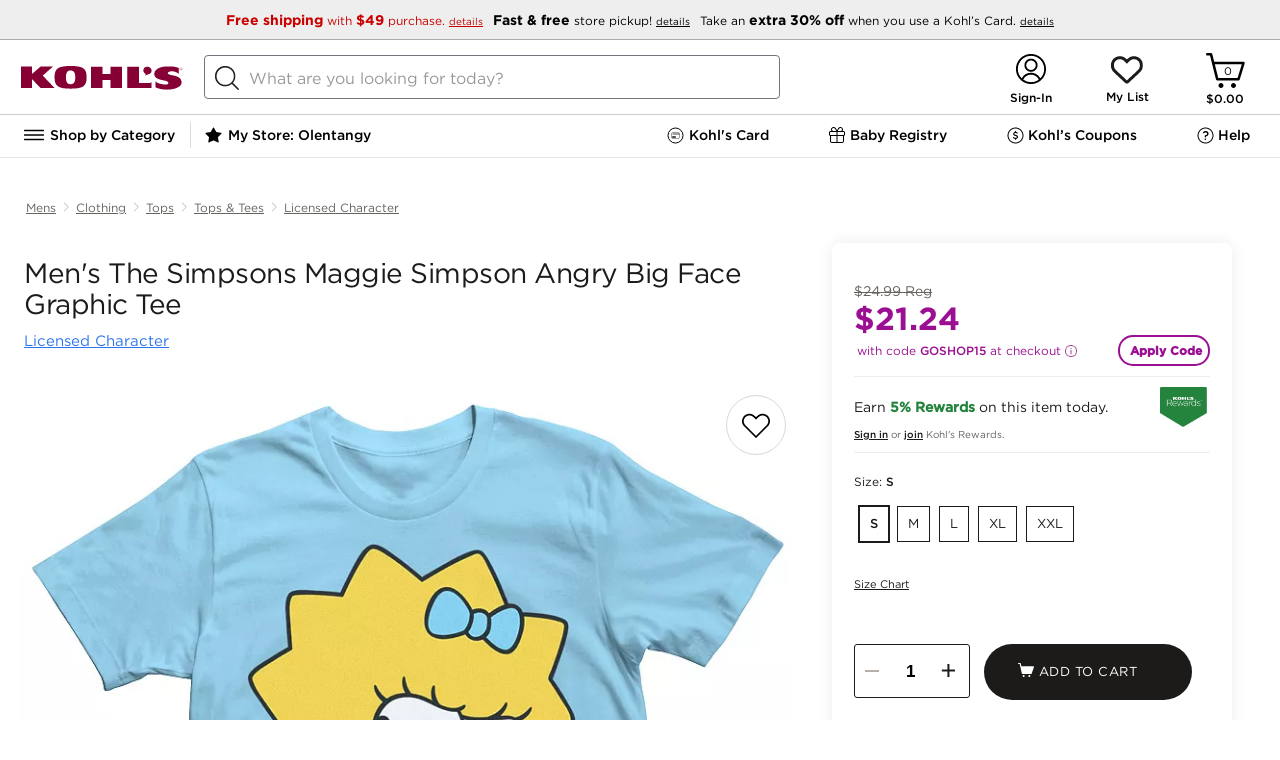

--- FILE ---
content_type: text/css
request_url: https://api-bd.kohls.com/update/ede/assets/experiences/webstore/bd-experience-rendering-sdk.default.theme.min.css
body_size: 54296
content:
@charset "UTF-8";.bd-template-common-loading{background:rgba(255,255,255,.9);height:100%;margin:auto;position:absolute;width:100%;z-index:1000}.bd-template-common-loading .bd-template-common-loader{background:url([data-uri]) no-repeat top left;bottom:0;height:50px;left:0;margin:auto;position:absolute;right:0;top:0;width:50px}.bd-template-common-product-ratings .bd-template-common-product-rating{display:inline-block;height:14px;margin-right:-.1rem;width:14px}.bd-template-common-product-ratings .bd-template-common-product-rating.rating-0-0{background:url("data:image/svg+xml;charset=US-ASCII,%3C%3Fxml%20version%3D%221.0%22%20encoding%3D%22UTF-8%22%3F%3E%3Csvg%20enable-background%3D%22new%200%200%2014.4%2014.4%22%20version%3D%221.1%22%20viewBox%3D%220%200%2014.4%2014.4%22%20xml%3Aspace%3D%22preserve%22%20xmlns%3D%22http%3A%2F%2Fwww.w3.org%2F2000%2Fsvg%22%3E%3Cpolygon%20fill%3D%22%23fff%22%20stroke%3D%22%23010101%22%20stroke-width%3D%220.5%22%20points%3D%227.3%2010.7%2011%2013%2010%208.7%2013.3%205.8%209%205.5%207.3%201.4%205.5%205.5%201.1%205.8%204.4%208.7%203.4%2013%22%2F%3E%3C%2Fsvg%3E") no-repeat top left}.bd-template-common-product-ratings .bd-template-common-product-rating.rating-0-1{background:url("data:image/svg+xml;charset=US-ASCII,%3C%3Fxml%20version%3D%221.0%22%20encoding%3D%22UTF-8%22%3F%3E%3Csvg%20enable-background%3D%22new%200%200%2014.4%2014.4%22%20version%3D%221.1%22%20viewBox%3D%220%200%2014.4%2014.4%22%20xml%3Aspace%3D%22preserve%22%20xmlns%3D%22http%3A%2F%2Fwww.w3.org%2F2000%2Fsvg%22%3E%3Cpolygon%20fill%3D%22%23fff%22%20stroke%3D%22%23010101%22%20stroke-width%3D%220.5%22%20points%3D%227.3%2010.7%2011%2013%2010%208.7%2013.3%205.8%209%205.4%207.3%201.4%205.5%205.4%201.1%205.8%204.4%208.7%203.4%2013%22%2F%3E%3Cpolygon%20fill%3D%22%23010101%22%20points%3D%222.2%205.7%202.2%206.7%201.1%205.8%22%2F%3E%3C%2Fsvg%3E") no-repeat top left}.bd-template-common-product-ratings .bd-template-common-product-rating.rating-0-2{background:url("data:image/svg+xml;charset=US-ASCII,%3C%3Fxml%20version%3D%221.0%22%20encoding%3D%22UTF-8%22%3F%3E%3Csvg%20enable-background%3D%22new%200%200%2014.4%2014.4%22%20version%3D%221.1%22%20viewBox%3D%220%200%2014.4%2014.4%22%20xml%3Aspace%3D%22preserve%22%20xmlns%3D%22http%3A%2F%2Fwww.w3.org%2F2000%2Fsvg%22%3E%3Cpolygon%20fill%3D%22%23fff%22%20stroke%3D%22%23010101%22%20stroke-width%3D%220.5%22%20points%3D%227.1%2010.7%2011%2013%2010%208.7%2013.3%205.8%209%205.4%207.1%201.4%205.4%205.4%201.1%205.8%204.4%208.7%203.4%2013%22%2F%3E%3Cpolygon%20fill%3D%22%23010101%22%20points%3D%221.1%205.8%203.4%205.6%203.4%207.9%22%2F%3E%3C%2Fsvg%3E") no-repeat top left}.bd-template-common-product-ratings .bd-template-common-product-rating.rating-0-3{background:url("data:image/svg+xml;charset=US-ASCII,%3C%3Fxml%20version%3D%221.0%22%20encoding%3D%22UTF-8%22%3F%3E%3Csvg%20enable-background%3D%22new%200%200%2014.4%2014.4%22%20version%3D%221.1%22%20viewBox%3D%220%200%2014.4%2014.4%22%20xml%3Aspace%3D%22preserve%22%20xmlns%3D%22http%3A%2F%2Fwww.w3.org%2F2000%2Fsvg%22%3E%3Cpolygon%20fill%3D%22%23fff%22%20stroke%3D%22%23010101%22%20stroke-width%3D%220.5%22%20points%3D%227.1%2010.8%2011%2013%2010%208.8%2013.3%205.8%208.9%205.4%207.1%201.4%205.4%205.4%201.1%205.8%204.4%208.8%203.4%2013%22%2F%3E%3Cpolygon%20fill%3D%22%23010101%22%20points%3D%221.1%205.8%204.6%205.5%204.6%2012.3%203.4%2013%204.3%208.8%22%2F%3E%3C%2Fsvg%3E") no-repeat top left}.bd-template-common-product-ratings .bd-template-common-product-rating.rating-0-4{background:url("data:image/svg+xml;charset=US-ASCII,%3C%3Fxml%20version%3D%221.0%22%20encoding%3D%22UTF-8%22%3F%3E%3Csvg%20enable-background%3D%22new%200%200%2014.4%2014.4%22%20version%3D%221.1%22%20viewBox%3D%220%200%2014.4%2014.4%22%20xml%3Aspace%3D%22preserve%22%20xmlns%3D%22http%3A%2F%2Fwww.w3.org%2F2000%2Fsvg%22%3E%3Cpolygon%20fill%3D%22%23fff%22%20stroke%3D%22%23010101%22%20stroke-width%3D%220.5%22%20points%3D%227.2%2010.7%2011%2013%2010%208.7%2013.3%205.8%208.9%205.4%207.2%201.4%205.5%205.4%201.1%205.8%204.5%208.7%203.5%2013%22%2F%3E%3Cpolygon%20fill%3D%22%23010101%22%20points%3D%225.9%204.4%205.5%205.4%201.1%205.8%204.5%208.7%203.5%2013%205.9%2011.5%22%2F%3E%3C%2Fsvg%3E") no-repeat top left}.bd-template-common-product-ratings .bd-template-common-product-rating.rating-0-5{background:url("data:image/svg+xml;charset=US-ASCII,%3C%3Fxml%20version%3D%221.0%22%20encoding%3D%22UTF-8%22%3F%3E%3Csvg%20enable-background%3D%22new%200%200%2014.4%2014.4%22%20version%3D%221.1%22%20viewBox%3D%220%200%2014.4%2014.4%22%20xml%3Aspace%3D%22preserve%22%20xmlns%3D%22http%3A%2F%2Fwww.w3.org%2F2000%2Fsvg%22%3E%3Cpolygon%20points%3D%227.2%2010.7%2011%2013%2010%208.7%2013.3%205.8%208.9%205.4%207.2%201.4%205.5%205.4%201.1%205.8%204.5%208.7%203.5%2013%22%20fill%3D%22%23fff%22%20stroke%3D%22%23010101%22%20stroke-width%3D%22.5%22%2F%3E%3Cpolygon%20points%3D%227.2%201.4%205.5%205.4%201.1%205.8%204.5%208.7%203.5%2013%207.2%2010.7%22%20fill%3D%22%23010101%22%2F%3E%3C%2Fsvg%3E") no-repeat top left}.bd-template-common-product-ratings .bd-template-common-product-rating.rating-0-6{background:url("data:image/svg+xml;charset=US-ASCII,%3C%3Fxml%20version%3D%221.0%22%20encoding%3D%22UTF-8%22%3F%3E%3Csvg%20enable-background%3D%22new%200%200%2014.4%2014.4%22%20version%3D%221.1%22%20viewBox%3D%220%200%2014.4%2014.4%22%20xml%3Aspace%3D%22preserve%22%20xmlns%3D%22http%3A%2F%2Fwww.w3.org%2F2000%2Fsvg%22%3E%3Cpolygon%20points%3D%227.2%2010.7%2011%2013%2010%208.7%2013.3%205.8%208.9%205.5%207.2%201.4%205.5%205.5%201.1%205.8%204.4%208.7%203.4%2013%22%20fill%3D%22%23fff%22%20stroke%3D%22%23010101%22%20stroke-width%3D%22.5%22%2F%3E%3Cpolygon%20points%3D%228.2%203.9%207.2%201.4%205.5%205.5%201.1%205.8%204.4%208.7%203.4%2013%207.2%2010.7%208.2%2011.4%22%20fill%3D%22%23010101%22%2F%3E%3C%2Fsvg%3E") no-repeat top left}.bd-template-common-product-ratings .bd-template-common-product-rating.rating-0-7{background:url("data:image/svg+xml;charset=US-ASCII,%3C%3Fxml%20version%3D%221.0%22%20encoding%3D%22UTF-8%22%3F%3E%3Csvg%20enable-background%3D%22new%200%200%2014.4%2014.4%22%20version%3D%221.1%22%20viewBox%3D%220%200%2014.4%2014.4%22%20xml%3Aspace%3D%22preserve%22%20xmlns%3D%22http%3A%2F%2Fwww.w3.org%2F2000%2Fsvg%22%3E%3Cpolygon%20points%3D%227.2%2010.7%2011%2013%2010%208.7%2013.3%205.8%208.9%205.4%207.2%201.4%205.5%205.4%201.1%205.8%204.4%208.7%203.4%2013%22%20fill%3D%22%23fff%22%20stroke%3D%22%23010101%22%20stroke-width%3D%22.5%22%2F%3E%3Cpolygon%20points%3D%229.7%205.5%208.9%205.4%207.2%201.4%205.5%205.4%201.1%205.8%204.4%208.7%203.4%2013%207.2%2010.7%209.7%2012.3%22%20fill%3D%22%23010101%22%2F%3E%3C%2Fsvg%3E") no-repeat top left}.bd-template-common-product-ratings .bd-template-common-product-rating.rating-0-8{background:url("data:image/svg+xml;charset=US-ASCII,%3C%3Fxml%20version%3D%221.0%22%20encoding%3D%22UTF-8%22%3F%3E%3Csvg%20enable-background%3D%22new%200%200%2014.4%2014.4%22%20version%3D%221.1%22%20viewBox%3D%220%200%2014.4%2014.4%22%20xml%3Aspace%3D%22preserve%22%20xmlns%3D%22http%3A%2F%2Fwww.w3.org%2F2000%2Fsvg%22%3E%3Cpolygon%20points%3D%227.2%2010.7%2010.9%2013%209.9%208.7%2013.3%205.8%208.9%205.5%207.2%201.4%205.5%205.5%201.1%205.8%204.4%208.7%203.4%2013%22%20fill%3D%22%23fff%22%20stroke%3D%22%23010101%22%20stroke-width%3D%22.5%22%2F%3E%3Cpolygon%20points%3D%2210.9%205.6%208.9%205.5%207.2%201.4%205.5%205.5%201.1%205.8%204.4%208.7%203.4%2013%207.2%2010.7%2010.9%2013%209.9%208.8%2010.9%207.9%22%20fill%3D%22%23030303%22%2F%3E%3C%2Fsvg%3E") no-repeat top left}.bd-template-common-product-ratings .bd-template-common-product-rating.rating-0-9{background:url("data:image/svg+xml;charset=US-ASCII,%3C%3Fxml%20version%3D%221.0%22%20encoding%3D%22UTF-8%22%3F%3E%3Csvg%20enable-background%3D%22new%200%200%2014.4%2014.4%22%20version%3D%221.1%22%20viewBox%3D%220%200%2014.4%2014.4%22%20xml%3Aspace%3D%22preserve%22%20xmlns%3D%22http%3A%2F%2Fwww.w3.org%2F2000%2Fsvg%22%3E%3Cpolygon%20points%3D%227.2%2010.7%2010.9%2013%209.9%208.7%2013.3%205.8%208.9%205.4%207.2%201.4%205.5%205.4%201.1%205.8%204.4%208.7%203.4%2013%22%20fill%3D%22%23fff%22%20stroke%3D%22%23010101%22%20stroke-width%3D%22.5%22%2F%3E%3Cpolygon%20points%3D%2212%205.6%208.9%205.4%207.2%201.4%205.5%205.4%201.1%205.8%204.4%208.7%203.4%2013%207.2%2010.7%2010.9%2013%2010%208.7%2012%206.9%22%20fill%3D%22%23010101%22%2F%3E%3C%2Fsvg%3E") no-repeat top left}.bd-template-common-product-ratings .bd-template-common-product-rating.rating-1-0{background:url("data:image/svg+xml;charset=US-ASCII,%3C%3Fxml%20version%3D%221.0%22%20encoding%3D%22UTF-8%22%3F%3E%3Csvg%20enable-background%3D%22new%200%200%2014.4%2014.4%22%20version%3D%221.1%22%20viewBox%3D%220%200%2014.4%2014.4%22%20xml%3Aspace%3D%22preserve%22%20xmlns%3D%22http%3A%2F%2Fwww.w3.org%2F2000%2Fsvg%22%3E%3Cpolygon%20points%3D%227.3%2010.7%2011%2013%2010%208.7%2013.3%205.8%209%205.5%207.3%201.4%205.5%205.5%201.1%205.8%204.4%208.7%203.4%2013%22%20stroke%3D%22%23010101%22%20stroke-width%3D%22.5%22%2F%3E%3C%2Fsvg%3E") no-repeat top left}.slick-slider{-moz-box-sizing:border-box;-webkit-box-sizing:border-box;box-sizing:border-box;-moz-user-select:none;-ms-touch-action:pan-y;-ms-user-select:none;-webkit-tap-highlight-color:transparent;-webkit-touch-callout:none;-webkit-user-select:none;display:block;position:relative;touch-action:pan-y;user-select:none}.slick-slider .slick-track{display:flex}.slick-slider .slick-list,.slick-slider .slick-track{-moz-transform:translate3d(0,0,0);-ms-transform:translate3d(0,0,0);-webkit-transform:translate3d(0,0,0);transform:translate3d(0,0,0)}.slick-list{display:block;margin:0;overflow:hidden;padding:0;position:relative}.slick-list:focus{outline:0}.slick-list.dragging{cursor:pointer}.slick-track{display:flex;left:0;position:relative;top:0}.slick-track::after,.slick-track::before{content:'';display:table}.slick-track::after{clear:both}.slick-loading .slick-track{visibility:hidden}.slick-slide{display:none;float:left;height:100%;min-height:.1em}[dir=rtl] .slick-slide{float:right}.slick-slide img{display:block}.slick-slide.slick-loading img{display:none}.slick-slide.dragging img{pointer-events:none}.slick-initialized .slick-slide{display:block}.slick-loading .slick-slide{visibility:hidden}.slick-vertical .slick-slide{border:.1em solid transparent;display:block;height:auto}.slick-arrow .slick-hidden{display:none}.bd-carousel-holder{border-color:#ccc;border-style:solid;border-width:1px 0 0 0;font-family:"Gotham 5r",Helvetica,Arial,sans-serif;font-size:16px;line-height:inherit;overflow-x:hidden;padding:.625em 0;position:relative}.bd-carousel-holder *{-moz-box-sizing:border-box;-webkit-box-sizing:border-box;box-sizing:border-box;color:inherit;font-family:inherit;font-size:inherit;font-stretch:normal;font-style:normal;font-weight:400;letter-spacing:normal;line-height:inherit}.bd-carousel-holder ::after{-moz-box-sizing:border-box;-webkit-box-sizing:border-box;box-sizing:border-box}.bd-carousel-holder ::before{-moz-box-sizing:border-box;-webkit-box-sizing:border-box;box-sizing:border-box}.bd-carousel-holder.bd-slick-vertical .bd-carousel-title{font-size:.875em}.bd-carousel-holder.bd-slick-vertical.bd-arrows-disabled .bd-carousel-product-container{margin:0}.bd-carousel-holder.bd-slick-vertical .slick-dots{-moz-transform:translateX(-50%);-ms-transform:translateX(-50%);-webkit-transform:translateX(-50%);transform:translateX(-50%);bottom:-45px;left:50%;position:absolute}.bd-carousel-holder.bd-slick-vertical.bd-arrows-enabled .bd-carousel-product-container.slick-dotted{margin:1.5em 0 4em}.bd-carousel-holder.bd-slick-vertical.bd-arrows-enabled .slick-dots{bottom:-65px}.bd-carousel-holder.bd-slick-vertical .bd-carousel-product-container{margin:2em 0}.bd-carousel-holder.bd-slick-vertical .bd-carousel-product-container .bd-carousel-product-details{height:3.6em;flex:1 1 auto;display:flex;flex-direction:column;justify-content:space-between}.bd-carousel-holder.bd-slick-vertical .bd-carousel-product-container .bd-carousel-product-details.star-rating-enabled{height:5em}.bd-carousel-holder.bd-slick-vertical .bd-carousel-product-container .bd-carousel-product-details.product-title-enabled{height:4.6em}.bd-carousel-holder.bd-slick-vertical .bd-carousel-product-container .bd-carousel-product-details.product-title-enabled.star-rating-enabled{height:6.8em}.bd-carousel-holder.bd-slick-vertical .bd-carousel-product-container .bd-carousel-product-details.brand-enabled{height:6em}.bd-carousel-holder.bd-slick-vertical .bd-carousel-product-container .bd-carousel-product-details.brand-enabled.star-rating-enabled{height:6.5em}.bd-carousel-holder.bd-slick-vertical .bd-carousel-product-container .bd-carousel-product-details.brand-enabled.product-title-enabled{height:8.5em}.bd-carousel-holder.bd-slick-vertical .bd-carousel-product-container.slick-dotted{margin:1.5em 0 3em}.bd-carousel-holder.bd-slick-vertical .bd-carousel-product-holder{padding:0}.bd-carousel-holder.bd-slick-vertical .bd-carousel-product-holder .bd-carousel-product-detail-holder .bd-carousel-product-brand{-webkit-box-orient:vertical;-webkit-line-clamp:2;display:block;display:-webkit-box;font-family:"Gotham 5r",Helvetica,Arial,sans-serif;font-size:.688em;height:2.5em;line-height:1.2em;margin:0;max-width:40em;overflow:hidden;text-overflow:ellipsis}.bd-carousel-holder.bd-slick-vertical .bd-carousel-product-holder .bd-carousel-product-detail-holder .bd-carousel-product-price-main-container{min-height:3.6em;padding-top:.3em}.bd-carousel-holder.bd-slick-vertical .bd-carousel-product-holder .bd-carousel-product-detail-holder .bd-carousel-product-sale-price-container{font-size:.688em;line-height:1em;text-transform:uppercase}.bd-carousel-holder.bd-slick-vertical .bd-carousel-product-holder .bd-carousel-product-detail-holder .bd-carousel-product-sale-price-container .bd-carousel-product-sale-price{font-size:1em}.bd-carousel-holder.bd-slick-vertical .bd-carousel-product-holder .bd-carousel-product-detail-holder .bd-carousel-product-regular-price-container{font-size:.688em;line-height:1em}.bd-carousel-holder.bd-slick-vertical .bd-carousel-product-holder .bd-carousel-product-detail-holder .bd-carousel-product-regular-price-container.bd-carousel-product-regular-only{font-size:.688em;line-height:1em}.bd-carousel-holder.bd-slick-vertical .bd-carousel-product-holder .bd-carousel-product-detail-holder .bd-carousel-product-regular-price-container.bd-carousel-product-regular-only .bd-carousel-product-regular-price{font-size:1em}.bd-carousel-holder.bd-slick-vertical .bd-carousel-product-holder .bd-carousel-product-detail-holder .bd-carousel-product-title{font-size:.688em;height:2.4em;line-height:1.2em}.bd-carousel-holder.bd-slick-vertical .bd-carousel-product-holder.bd-carousel-product-info-disabled .bd-carousel-product-detail-holder{padding:0}.bd-carousel-holder.bd-slick-vertical .bd-carousel-product-holder.bd-carousel-product-info-on-hover .bd-carousel-product-detail-holder{padding-bottom:0}.bd-carousel-holder.bd-slick-vertical .bd-carousel-product-holder.bd-carousel-product-info-on-hover .bd-carousel-product-detail-holder .bd-carousel-product-price-main-container{min-height:2.6em}.bd-carousel-holder.bd-slick-vertical .bd-carousel-product-holder.bd-carousel-product-info-on-hover .bd-carousel-product-detail-holder .bd-carousel-product-sale-price-container .bd-carousel-product-sale-price-label{display:inline-block}.bd-carousel-holder.bd-slick-vertical .bd-carousel-product-holder.bd-carousel-product-info-on-hover .bd-carousel-product-details{background:rgba(255,255,255,.8);bottom:0;opacity:0;position:absolute;top:auto;z-index:1}.bd-carousel-holder.bd-slick-vertical .bd-carousel-product-holder.bd-carousel-product-info-on-hover:hover .bd-carousel-product-details{-moz-transition:opacity .4s ease-in-out;-o-transition:opacity .4s ease-in-out;-webkit-transition:opacity .4s ease-in-out;transition:opacity .4s ease-in-out;opacity:1}.bd-carousel-holder.bd-hide-title{border-top:0}.bd-carousel-holder.bd-hide-title .bd-carousel-title{display:none}.bd-carousel-holder.bd-hide-title .bd-carousel-product-container{margin:0}.bd-carousel-holder.bd-hide-title .bd-carousel-product-container:not(.slick-vertical) .slick-next,.bd-carousel-holder.bd-hide-title .bd-carousel-product-container:not(.slick-vertical) .slick-prev{-moz-transform:translateY(-50%);-ms-transform:translateY(-50%);-webkit-transform:translateY(-50%);transform:translateY(-50%);top:50%}.bd-carousel-holder.bd-title-left-small{border:0}.bd-carousel-holder.bd-title-left-small .bd-carousel-title{font-size:1.0625em;text-align:left;text-transform:capitalize}.bd-carousel-holder.bd-title-center-small .bd-carousel-title{font-size:1.0625em;padding:0 0 1.925em 0;text-align:center;text-transform:initial}.bd-carousel-holder.bd-arrows-enabled .bd-carousel-product-container{padding:0 2em}.bd-carousel-holder.bd-arrows-disabled .bd-carousel-product-container{padding:0}.bd-carousel-holder.bd-dots-disabled{padding:.625em 0 0 0}.bd-carousel-holder.bd-dots-disabled .bd-carousel-product-container{margin:0}.bd-carousel-holder.bd-dots-disabled .bd-carousel-product-container.slick-vertical{margin:2em 0}.bd-carousel-holder .bd-carousel-title{background:#fff;color:#000;display:table;font-family:"Gotham 4r",Helvetica,Arial,sans-serif;font-size:1.625em;letter-spacing:.0769em;line-height:1.4em;padding:.384em;text-align:center;text-transform:uppercase;width:100%;z-index:1}.bd-carousel-holder .bd-carousel-title:active,.bd-carousel-holder .bd-carousel-title:focus{color:#919191;outline:0}.bd-carousel-holder.bd-title-highlighted .bd-carousel-title-container{text-align:center}.bd-carousel-holder.bd-title-highlighted .bd-carousel-title{background-image:url([data-uri]);background-size:100%;background-image:-webkit-gradient(linear,50% 0,50% 100%,color-stop(0,#fff),color-stop(72%,#fff),color-stop(72%,#ffe6f1),color-stop(72%,#ffe6f1),color-stop(100%,#ffe6f1));background-image:-moz-linear-gradient(top,#fff 0,#fff 72%,#ffe6f1 72%,#ffe6f1 72%,#ffe6f1 100%);background-image:-webkit-linear-gradient(top,#fff 0,#fff 72%,#ffe6f1 72%,#ffe6f1 72%,#ffe6f1 100%);background-image:linear-gradient(to bottom,#fff 0,#fff 72%,#ffe6f1 72%,#ffe6f1 72%,#ffe6f1 100%);display:inline;font-size:1.63em;line-height:1.7em;padding-bottom:0}.bd-carousel-holder.bd-title-highlighted.bd-title-left-small .bd-carousel-title-container{text-align:left}.bd-carousel-holder.bd-title-highlighted.bd-title-left-small .bd-carousel-title{font-size:1.0625em;text-transform:capitalize}.bd-carousel-holder.bd-title-highlighted.bd-title-center-small .bd-carousel-title{font-size:1.0625em;text-transform:initial}.bd-carousel-holder.bd-title-highlighted .bd-carousel-product-container .slick-prev{background-image:url("data:image/svg+xml;charset=US-ASCII,%3C%3Fxml%20version%3D%221.0%22%20encoding%3D%22UTF-8%22%3F%3E%3Csvg%20enable-background%3D%22new%200%200%20240.823%20240.823%22%20version%3D%221.1%22%20viewBox%3D%220%200%20240.82%20240.82%22%20xml%3Aspace%3D%22preserve%22%20xmlns%3D%22http%3A%2F%2Fwww.w3.org%2F2000%2Fsvg%22%3E%3Cpath%20fill%3D%22%23d51182%22%20d%3D%22m57.633%20129.01%20108.3%20108.26c4.752%204.74%2012.451%204.74%2017.215%200%204.752-4.74%204.752-12.439%200-17.179l-99.707-99.671%2099.695-99.671c4.752-4.74%204.752-12.439%200-17.191-4.752-4.74-12.463-4.74-17.215%200l-108.3%20108.26c-4.679%204.691-4.679%2012.511%200.012%2017.191z%22%2F%3E%3C%2Fsvg%3E")}.bd-carousel-holder.bd-title-highlighted .bd-carousel-product-container .slick-next{background-image:url("data:image/svg+xml;charset=US-ASCII,%3C%3Fxml%20version%3D%221.0%22%20encoding%3D%22UTF-8%22%3F%3E%3Csvg%20enable-background%3D%22new%200%200%20240.823%20240.823%22%20version%3D%221.1%22%20viewBox%3D%220%200%20240.82%20240.82%22%20xml%3Aspace%3D%22preserve%22%20xmlns%3D%22http%3A%2F%2Fwww.w3.org%2F2000%2Fsvg%22%3E%3Cpath%20fill%3D%22%23d51182%22%20d%3D%22m183.19%20111.82-108.3-108.26c-4.752-4.74-12.451-4.74-17.215%200-4.752%204.74-4.752%2012.439%200%2017.179l99.707%2099.671-99.695%2099.671c-4.752%204.74-4.752%2012.439%200%2017.191%204.752%204.74%2012.463%204.74%2017.215%200l108.3-108.26c4.68-4.691%204.68-12.511-0.012-17.19z%22%3E%3C%2Fpath%3E%3C%2Fsvg%3E")}.bd-carousel-holder.bd-title-highlighted.bd-left-title .bd-carousel-title-container,.bd-carousel-holder.bd-title-highlighted.bd-right-title .bd-carousel-title-container{padding:.75em;text-align:initial}.bd-carousel-holder.bd-title-highlighted.bd-left-title .bd-carousel-title,.bd-carousel-holder.bd-title-highlighted.bd-right-title .bd-carousel-title{background-image:url([data-uri]);background-size:100%;background-image:-webkit-gradient(linear,50% 0,50% 100%,color-stop(0,#fff),color-stop(62%,#fff),color-stop(62%,#ffe6f1),color-stop(62%,#ffe6f1),color-stop(100%,#ffe6f1));background-image:-moz-linear-gradient(top,#fff 0,#fff 62%,#ffe6f1 62%,#ffe6f1 62%,#ffe6f1 100%);background-image:-webkit-linear-gradient(top,#fff 0,#fff 62%,#ffe6f1 62%,#ffe6f1 62%,#ffe6f1 100%);background-image:linear-gradient(to bottom,#fff 0,#fff 62%,#ffe6f1 62%,#ffe6f1 62%,#ffe6f1 100%);display:inline;font-size:1.75em;line-height:1.4em;padding:0}.bd-carousel-holder.bd-left-title .bd-carousel-title-container,.bd-carousel-holder.bd-right-title .bd-carousel-title-container{display:inline-block;margin:0;vertical-align:top;width:420px}.bd-carousel-holder.bd-left-title .bd-carousel-title-container .bd-carousel-title,.bd-carousel-holder.bd-right-title .bd-carousel-title-container .bd-carousel-title{font-family:"Gotham 5r",Helvetica,Arial,sans-serif;font-size:1.75em;letter-spacing:.0769em;line-height:1.4em;padding-bottom:0;text-align:left;text-transform:capitalize}.bd-carousel-holder.bd-left-title .bd-carousel-product-container,.bd-carousel-holder.bd-right-title .bd-carousel-product-container{display:inline-block;width:calc(100% - 425px)}.bd-carousel-holder.bd-right-title .bd-carousel-product-container{float:left}.bd-carousel-holder .bd-clipped{border:0;clip:rect(1px,1px,1px,1px);height:1px;overflow:hidden;padding:0;position:absolute;white-space:nowrap;width:1px}.bd-carousel-holder .bd-kc-earned-badge{width:79px;height:93px;top:0;right:0;position:absolute}@media (max-width:480px){.bd-carousel-holder .bd-kc-earned-badge{display:none}}.bd-carousel-holder .bd-kohls-cash-bubble{width:55px;height:55px;border:solid 2px #016600;background-color:#fff;padding:0;position:absolute;border-radius:50%;margin-top:15%;margin-bottom:10%;margin-right:10%;margin-left:10%}.bd-carousel-holder .bd-kohls-cash-bubble .bd-kohls-cash-bubble-text get{width:18px;height:10px;font-family:Gotham;font-size:10px;font-weight:700;font-stretch:normal;font-style:normal;line-height:.8;letter-spacing:normal;text-align:center;color:#016600}.bd-carousel-holder .bd-kohls-cash-bubble .bd-kohls-cash-bubble-text pbkp{font-family:Gotham;font-size:15px;font-weight:900;font-stretch:normal;font-style:normal;line-height:.8;letter-spacing:normal;text-align:center;color:#016600}.bd-carousel-holder .bd-kohls-cash-bubble .bd-kohls-cash-bubble-text kohls{width:30px;height:10px;font-family:Gotham;font-size:10px;font-weight:700;font-stretch:normal;font-style:normal;line-height:.9;letter-spacing:normal;text-align:center;color:#016600}.bd-carousel-holder .bd-kohls-cash-bubble .bd-kohls-cash-bubble-text{color:#016600;text-align:center;padding:1px}.bd-carousel-holder .bd-kohls-cash-bubble .bd-kohls-cash-bubble-text p{font-size:85%;margin:unset;font-weight:bolder;display:block;line-height:normal;color:#016600!important;text-decoration:none!important}.bd-carousel-holder .bd-carousel-product-holder:focus .bd-kohls-cash-bubble-text p,.bd-carousel-holder .bd-carousel-product-holder:hover .bd-kohls-cash-bubble-text p{text-decoration:none!important;color:#016600!important}.bd-carousel-holder .bd-kohls-cash-bubble .bd-kohls-cash-bubble-text span{font-size:47%;font-weight:700;display:block;line-height:normal}.bd-carousel-holder .bd-kohls-cash-bubble .bd-kohls-cash-bubble-text span:first-of-type{padding-top:3px}.bd-carousel-holder .bd-kohls-cash-disclaimer .bd-kohls-cash-disclaimer-text{color:#666;font-family:"Gotham 5r";font-size:.75em;text-align:center}.bd-carousel-product-container{margin:1.25em 0;text-align:left}.bd-carousel-product-container .slick-next,.bd-carousel-product-container .slick-prev{background:0 0;border:1px solid transparent;color:transparent;cursor:pointer;display:block;font-size:0;height:35px;line-height:0;padding:0;position:absolute;top:25%;width:20px}.bd-carousel-product-container .slick-next::-moz-focus-inner,.bd-carousel-product-container .slick-prev::-moz-focus-inner{border:0;padding:0}.bd-carousel-product-container .slick-next:hover,.bd-carousel-product-container .slick-prev:hover{opacity:1;outline:0}.bd-carousel-product-container .slick-next:focus,.bd-carousel-product-container .slick-prev:focus{outline:1px dotted #000}.bd-carousel-product-container .slick-next:active,.bd-carousel-product-container .slick-prev:active{outline:0}.bd-carousel-product-container .slick-next.slick-disabled,.bd-carousel-product-container .slick-prev.slick-disabled{opacity:.25}.bd-carousel-product-container .slick-prev{background-image:url("data:image/svg+xml;charset=US-ASCII,%3C%3Fxml%20version%3D%221.0%22%20encoding%3D%22UTF-8%22%3F%3E%3Csvg%20enable-background%3D%22new%200%200%20240.823%20240.823%22%20version%3D%221.1%22%20viewBox%3D%220%200%20240.82%20240.82%22%20xml%3Aspace%3D%22preserve%22%20xmlns%3D%22http%3A%2F%2Fwww.w3.org%2F2000%2Fsvg%22%3E%3Cpath%20fill%3D%22%23333%22%20d%3D%22m57.633%20129.01%20108.3%20108.26c4.752%204.74%2012.451%204.74%2017.215%200%204.752-4.74%204.752-12.439%200-17.179l-99.707-99.671%2099.695-99.671c4.752-4.74%204.752-12.439%200-17.191-4.752-4.74-12.463-4.74-17.215%200l-108.3%20108.26c-4.679%204.691-4.679%2012.511%200.012%2017.191z%22%2F%3E%3C%2Fsvg%3E");background-position:50%!important;background-repeat:no-repeat!important;background-size:cover!important;height:25px;left:5px;width:20px}[dir=rtl] .bd-carousel-product-container .slick-prev{left:auto;right:5px}.bd-carousel-product-container .slick-prev:focus{background-image:url("data:image/svg+xml;charset=US-ASCII,%3C%3Fxml%20version%3D%221.0%22%20encoding%3D%22UTF-8%22%3F%3E%3Csvg%20enable-background%3D%22new%200%200%20240.823%20240.823%22%20version%3D%221.1%22%20viewBox%3D%220%200%20240.82%20240.82%22%20xml%3Aspace%3D%22preserve%22%20xmlns%3D%22http%3A%2F%2Fwww.w3.org%2F2000%2Fsvg%22%3E%3Cpath%20fill%3D%22%23000%22%20d%3D%22m57.633%20129.01%20108.3%20108.26c4.752%204.74%2012.451%204.74%2017.215%200%204.752-4.74%204.752-12.439%200-17.179l-99.707-99.671%2099.695-99.671c4.752-4.74%204.752-12.439%200-17.191-4.752-4.74-12.463-4.74-17.215%200l-108.3%20108.26c-4.679%204.691-4.679%2012.511%200.012%2017.191z%22%2F%3E%3C%2Fsvg%3E")}.bd-carousel-product-container .slick-next{background-image:url("data:image/svg+xml;charset=US-ASCII,%3C%3Fxml%20version%3D%221.0%22%20encoding%3D%22UTF-8%22%3F%3E%3Csvg%20enable-background%3D%22new%200%200%20240.823%20240.823%22%20version%3D%221.1%22%20viewBox%3D%220%200%20240.82%20240.82%22%20xml%3Aspace%3D%22preserve%22%20xmlns%3D%22http%3A%2F%2Fwww.w3.org%2F2000%2Fsvg%22%3E%3Cpath%20fill%3D%22%23333%22%20d%3D%22m183.19%20111.82-108.3-108.26c-4.752-4.74-12.451-4.74-17.215%200-4.752%204.74-4.752%2012.439%200%2017.179l99.707%2099.671-99.695%2099.671c-4.752%204.74-4.752%2012.439%200%2017.191%204.752%204.74%2012.463%204.74%2017.215%200l108.3-108.26c4.68-4.691%204.68-12.511-0.012-17.19z%22%3E%3C%2Fpath%3E%3C%2Fsvg%3E");background-position:50%!important;background-repeat:no-repeat!important;background-size:cover!important;height:25px;right:5px;width:20px}[dir=rtl] .bd-carousel-product-container .slick-next{left:5px;right:auto}.bd-carousel-product-container .slick-next:focus{background-image:url("data:image/svg+xml;charset=US-ASCII,%3C%3Fxml%20version%3D%221.0%22%20encoding%3D%22UTF-8%22%3F%3E%3Csvg%20enable-background%3D%22new%200%200%20240.823%20240.823%22%20version%3D%221.1%22%20viewBox%3D%220%200%20240.82%20240.82%22%20xml%3Aspace%3D%22preserve%22%20xmlns%3D%22http%3A%2F%2Fwww.w3.org%2F2000%2Fsvg%22%3E%3Cpath%20fill%3D%22%23000%22%20d%3D%22m183.19%20111.82-108.3-108.26c-4.752-4.74-12.451-4.74-17.215%200-4.752%204.74-4.752%2012.439%200%2017.179l99.707%2099.671-99.695%2099.671c-4.752%204.74-4.752%2012.439%200%2017.191%204.752%204.74%2012.463%204.74%2017.215%200l108.3-108.26c4.68-4.691%204.68-12.511-0.012-17.19z%22%3E%3C%2Fpath%3E%3C%2Fsvg%3E")}.bd-carousel-product-container .slick-dots{margin:0;padding:0;text-align:center}.bd-carousel-product-container .slick-dots li{cursor:pointer;display:inline-block;margin:0 5px}.bd-carousel-product-container .slick-dots li button{-moz-transition:ease-in-out .2s;-o-transition:ease-in-out .2s;-webkit-transition:ease-in-out .2s;transition:ease-in-out .2s;background:0 0;border:1px solid transparent;color:transparent;cursor:pointer;display:block;font-size:0;outline:0;padding:0}.bd-carousel-product-container .slick-dots li button::-moz-focus-inner{border:0;padding:0}.bd-carousel-product-container .slick-dots li button:hover{outline:0}.bd-carousel-product-container .slick-dots li button:hover::before{background-position:-10px -2.25px;opacity:1}.bd-carousel-product-container .slick-dots li button:focus{outline:1px dotted #000;outline-offset:-.1em}.bd-carousel-product-container .slick-dots li button::before{-moz-osx-font-smoothing:grayscale;-webkit-font-smoothing:antialiased;background:url("data:image/svg+xml;charset=US-ASCII,%3Csvg%20xmlns%3D%22http%3A%2F%2Fwww.w3.org%2F2000%2Fsvg%22%20width%3D%2260%22%20height%3D%2215%22%20viewBox%3D%220%200%20120%2040%22%3E%3Ccircle%20cx%3D%2219%22%20cy%3D%2220%22%20r%3D%2212.1%22%20fill%3D%22%23869892%22%2F%3E%3Ccircle%20cx%3D%2260%22%20cy%3D%2220%22%20r%3D%2212.1%22%2F%3E%3Ccircle%20cx%3D%2299.8%22%20cy%3D%2220%22%20r%3D%2212.1%22%20fill%3D%22%23050606%22%2F%3E%3C%2Fsvg%3E") no-repeat;background-position:-10px -2.25px;background-repeat:no-repeat;color:#000;content:'';display:block;height:10px;width:10px}.bd-carousel-product-container .slick-dots li.slick-active button::before{background-position:-25px -2.25px;color:#000;opacity:.75}.bd-carousel-product-container.multiple-rows .slick-next,.bd-carousel-product-container.multiple-rows .slick-prev{top:45%}.bd-carousel-product-container.multiple-rows .bd-carousel-product-holder .bd-carousel-product-details{min-height:7.5em}.bd-carousel-product-container.multiple-rows .bd-carousel-product-holder .bd-carousel-product-details.star-rating-enabled{min-height:8em}.bd-carousel-product-container .bd-carousel-product-detail-holder{cursor:pointer;position:relative}.bd-carousel-product-container .bd-carousel-product-detail-holder .bd-carousel-product-hover{height:0;padding-bottom:100%;position:relative}.bd-carousel-product-container .bd-carousel-product-detail-holder .bd-carousel-product-image{color:#fff;display:block;font-size:0;height:auto;line-height:1em;max-width:100%;text-indent:-9999px}.bd-carousel-product-container .bd-carousel-product-detail-holder .bd-carousel-product-image[alt]::after{background-color:#fff;content:'';display:block;height:100%;left:0;position:absolute;top:0;width:100%}.bd-carousel-product-container .bd-carousel-like-dislike-container{display:block;padding:.5em 0;position:relative}.bd-carousel-product-container .bd-carousel-product-like-btn{-moz-transition:ease-in-out .2s;-o-transition:ease-in-out .2s;-webkit-transition:ease-in-out .2s;transition:ease-in-out .2s;background:url("data:image/svg+xml;charset=US-ASCII,%3C%3Fxml%20version%3D%221.0%22%20encoding%3D%22UTF-8%22%3F%3E%3Csvg%20enable-background%3D%22new%200%200%2090%2090%22%20version%3D%221.1%22%20viewBox%3D%220%200%2090%2090%22%20xml%3Aspace%3D%22preserve%22%20xmlns%3D%22http%3A%2F%2Fwww.w3.org%2F2000%2Fsvg%22%3E%3Cpath%20d%3D%22M63.241%2C31.814c-0.659-1.777%2C17.699-18.172%2C6.99-31.457c-2.507-3.109-11.006%2C14.875-23.077%2C23.018%20%20%20C40.495%2C27.867%2C25%2C37.429%2C25%2C42.711v34.202C25%2C83.272%2C49.568%2C90%2C68.246%2C90C75.083%2C90%2C85%2C47.124%2C85%2C40.312%20%20%20C85%2C33.476%2C63.9%2C33.592%2C63.241%2C31.814z%20M20%2C32.29c-3.288%2C0-15%2C2-15%2C15.608v24.24c0%2C13.609%2C11.712%2C15.109%2C15%2C15.109%20%20%20c3.287%2C0-5-2.863-5-11.297V44.086C15%2C35.244%2C23.287%2C32.29%2C20%2C32.29z%22%20fill%3D%22%238f8f8f%22%2F%3E%3C%2Fsvg%3E") no-repeat;border:1px solid transparent;cursor:pointer;height:1.5em;text-indent:-9999em;width:1.5em}.bd-carousel-product-container .bd-carousel-product-like-btn:hover{-moz-transform:scale(1.1);-ms-transform:scale(1.1);-webkit-transform:scale(1.1);transform:scale(1.1)}.bd-carousel-product-container .bd-carousel-product-like-btn.active{background:url("data:image/svg+xml;charset=US-ASCII,%3C%3Fxml%20version%3D%221.0%22%20encoding%3D%22UTF-8%22%3F%3E%3Csvg%20enable-background%3D%22new%200%200%2090%2090%22%20version%3D%221.1%22%20viewBox%3D%220%200%2090%2090%22%20xml%3Aspace%3D%22preserve%22%20xmlns%3D%22http%3A%2F%2Fwww.w3.org%2F2000%2Fsvg%22%3E%3Cpath%20d%3D%22M63.241%2C31.814c-0.659-1.777%2C17.699-18.172%2C6.99-31.457c-2.507-3.109-11.006%2C14.875-23.077%2C23.018%20%20%20C40.495%2C27.867%2C25%2C37.429%2C25%2C42.711v34.202C25%2C83.272%2C49.568%2C90%2C68.246%2C90C75.083%2C90%2C85%2C47.124%2C85%2C40.312%20%20%20C85%2C33.476%2C63.9%2C33.592%2C63.241%2C31.814z%20M20%2C32.29c-3.288%2C0-15%2C2-15%2C15.608v24.24c0%2C13.609%2C11.712%2C15.109%2C15%2C15.109%20%20%20c3.287%2C0-5-2.863-5-11.297V44.086C15%2C35.244%2C23.287%2C32.29%2C20%2C32.29z%22%20fill%3D%22%235d81e6%22%2F%3E%3C%2Fsvg%3E") no-repeat}.bd-carousel-product-container .bd-carousel-product-like-btn::-moz-focus-inner{border:0;padding:0}.bd-carousel-product-container .bd-carousel-product-like-btn:focus{outline:1px dotted #000}.bd-carousel-product-container .bd-carousel-product-dislike-btn{-moz-transition:ease-in-out .2s;-o-transition:ease-in-out .2s;-webkit-transition:ease-in-out .2s;transition:ease-in-out .2s;background:url("data:image/svg+xml;charset=US-ASCII,%3C%3Fxml%20version%3D%221.0%22%20encoding%3D%22UTF-8%22%3F%3E%3Csvg%20enable-background%3D%22new%200%200%2090%2090%22%20version%3D%221.1%22%20viewBox%3D%220%200%2090%2090%22%20xml%3Aspace%3D%22preserve%22%20xmlns%3D%22http%3A%2F%2Fwww.w3.org%2F2000%2Fsvg%22%3E%3Cpath%20d%3D%22M26.759%2C58.186c0.659%2C1.777-17.699%2C18.172-6.99%2C31.457c2.507%2C3.109%2C11.006-14.875%2C23.077-23.018%20%20%20C49.505%2C62.133%2C65%2C52.572%2C65%2C47.29V13.088C65%2C6.728%2C40.432%2C0%2C21.754%2C0C14.917%2C0%2C5%2C42.876%2C5%2C49.688%20%20%20C5%2C56.525%2C26.1%2C56.408%2C26.759%2C58.186z%20M70%2C57.71c3.288%2C0%2C15-2%2C15-15.608v-24.24C85%2C4.253%2C73.288%2C2.753%2C70%2C2.753%20%20%20c-3.287%2C0%2C5%2C2.863%2C5%2C11.297v31.865C75%2C54.756%2C66.713%2C57.71%2C70%2C57.71z%22%20fill%3D%22%238f8f8f%22%2F%3E%3C%2Fsvg%3E") no-repeat;border:1px solid transparent;cursor:pointer;height:1.5em;text-indent:-9999em;width:1.5em}.bd-carousel-product-container .bd-carousel-product-dislike-btn:hover{-moz-transform:scale(1.1);-ms-transform:scale(1.1);-webkit-transform:scale(1.1);transform:scale(1.1)}.bd-carousel-product-container .bd-carousel-product-dislike-btn.active{background:url("data:image/svg+xml;charset=US-ASCII,%3C%3Fxml%20version%3D%221.0%22%20encoding%3D%22UTF-8%22%3F%3E%3Csvg%20enable-background%3D%22new%200%200%2090%2090%22%20version%3D%221.1%22%20viewBox%3D%220%200%2090%2090%22%20xml%3Aspace%3D%22preserve%22%20xmlns%3D%22http%3A%2F%2Fwww.w3.org%2F2000%2Fsvg%22%3E%3Cpath%20d%3D%22M26.759%2C58.186c0.659%2C1.777-17.699%2C18.172-6.99%2C31.457c2.507%2C3.109%2C11.006-14.875%2C23.077-23.018%20%20%20C49.505%2C62.133%2C65%2C52.572%2C65%2C47.29V13.088C65%2C6.728%2C40.432%2C0%2C21.754%2C0C14.917%2C0%2C5%2C42.876%2C5%2C49.688%20%20%20C5%2C56.525%2C26.1%2C56.408%2C26.759%2C58.186z%20M70%2C57.71c3.288%2C0%2C15-2%2C15-15.608v-24.24C85%2C4.253%2C73.288%2C2.753%2C70%2C2.753%20%20%20c-3.287%2C0%2C5%2C2.863%2C5%2C11.297v31.865C75%2C54.756%2C66.713%2C57.71%2C70%2C57.71z%22%20fill%3D%22%23b52c16%22%2F%3E%3C%2Fsvg%3E") no-repeat}.bd-carousel-product-container .bd-carousel-product-dislike-btn::-moz-focus-inner{border:0;padding:0}.bd-carousel-product-container .bd-carousel-product-dislike-btn:focus{outline:1px dotted #000}.bd-carousel-product-container .bd-carousel-review-count-container{display:-moz-flex;display:-ms-flex;display:-o-flex;display:-webkit-flex;display:flex;-moz-justify-content:left;-ms-justify-content:left;-o-justify-content:left;-webkit-justify-content:left;justify-content:left;-moz-align-items:center;-ms-align-items:center;-o-align-items:center;-webkit-align-items:center;align-items:center;-moz-flex-wrap:wrap;-ms-flex-wrap:wrap;-o-flex-wrap:wrap;-webkit-flex-wrap:wrap;flex-wrap:wrap;min-height:30px}@media (min-width:640px){.bd-carousel-product-container .bd-carousel-review-count-container{min-height:19px}}.bd-carousel-product-container .bd-carousel-review-count{padding-left:.3em}.bd-carousel-product-container .bd-carousel-product-holder{display:none;margin:.2em .8125em;text-decoration:none}.bd-carousel-product-container .bd-carousel-product-holder:focus .bd-carousel-product-detail-holder{outline:1px dotted #000;outline-offset:.1em}.bd-carousel-product-container .bd-carousel-product-holder:first-child{display:block}.bd-carousel-product-container .bd-carousel-product-holder .bd-carousel-product-detail-holder{border:1px solid transparent;display:flex;flex-direction:column;height:100%;overflow:hidden;padding:0 0 1em;position:relative;text-decoration:none}.bd-carousel-product-container .bd-carousel-product-holder .bd-carousel-product-detail-holder .bd-carousel-product-title{-webkit-box-orient:vertical;-webkit-line-clamp:2;color:#000;display:block;display:-webkit-box;font-family:"Gotham 5r",Helvetica,Arial,sans-serif;font-size:.75em;height:2.6em;line-height:1.4em;margin:.3125em 0 .5em;max-width:40em;overflow:hidden;text-overflow:ellipsis}.bd-carousel-product-container .bd-carousel-product-holder .bd-carousel-product-detail-holder .bd-carousel-review-count{color:#000;font-family:"Gotham 5r",Helvetica,Arial,sans-serif;font-size:.6875em;line-height:1em}.bd-carousel-product-container .bd-carousel-product-holder .bd-carousel-product-detail-holder .bd-carousel-product-price-main-container{padding-top:10px}.bd-carousel-product-container .bd-carousel-product-holder .bd-carousel-product-detail-holder .bd-carousel-product-offer{display:inline-block;font-size:.75em;padding-left:.5em}.bd-carousel-product-container .bd-carousel-product-holder .bd-carousel-product-detail-holder .bd-carousel-product-offer span{color:#eb0845}.bd-carousel-product-container .bd-carousel-product-holder .bd-carousel-product-detail-holder .bd-carousel-product-regular-price-container{display:-moz-flex;display:-ms-flex;display:-o-flex;display:-webkit-flex;display:flex;-moz-justify-content:left;-ms-justify-content:left;-o-justify-content:left;-webkit-justify-content:left;justify-content:left;-moz-align-items:center;-ms-align-items:center;-o-align-items:center;-webkit-align-items:center;align-items:center;-moz-flex-wrap:wrap;-ms-flex-wrap:wrap;-o-flex-wrap:wrap;-webkit-flex-wrap:wrap;flex-wrap:wrap;font-size:12px}.bd-carousel-product-container .bd-carousel-product-holder .bd-carousel-product-detail-holder .bd-carousel-product-regular-price-container .bd-carousel-product-regular-price-label{color:#000;font-family:"Gotham 5r",Helvetica,Arial,sans-serif}.bd-carousel-product-container .bd-carousel-product-holder .bd-carousel-product-detail-holder .bd-carousel-product-regular-price-container .bd-carousel-product-regular-price{color:#000;font-family:"Gotham 5r",Helvetica,Arial,sans-serif;padding-right:calc(3.75em/12)}.bd-carousel-product-container .bd-carousel-product-holder .bd-carousel-product-detail-holder .bd-carousel-product-regular-price-container.bd-carousel-product-regular-only{-moz-align-items:baseline;-ms-align-items:baseline;-o-align-items:baseline;-webkit-align-items:baseline;align-items:baseline}.bd-carousel-product-container .bd-carousel-product-holder .bd-carousel-product-detail-holder .bd-carousel-product-regular-price-container.bd-carousel-product-regular-only .bd-carousel-product-regular-price{font-family:"Gotham 5r",Helvetica,Arial,sans-serif;font-size:17px;line-height:calc(18em/17);padding-right:calc(3.75em/17)}.bd-carousel-product-container .bd-carousel-product-holder .bd-carousel-product-detail-holder .bd-carousel-product-regular-price-container.bd-carousel-product-regular-only .bd-carousel-product-regular-price:empty{padding-right:0}.bd-carousel-product-container .bd-carousel-product-holder .bd-carousel-product-detail-holder .bd-carousel-product-regular-price-container.bd-carousel-product-regular-only .bd-carousel-product-regular-price-label{font-family:"Gotham 5r",Helvetica,Arial,sans-serif;font-size:inherit}.bd-carousel-product-container .bd-carousel-product-holder .bd-carousel-product-detail-holder .bd-carousel-product-regular-price-container.bd-carousel-product-regular-strike-through{text-decoration:line-through;color:#666}.bd-carousel-product-container .bd-carousel-product-holder .bd-carousel-product-detail-holder .bd-carousel-product-regular-price-container.bd-carousel-product-regular-strike-through .bd-carousel-product-regular-price{font-family:"Gotham 4r",Helvetica,Arial,sans-serif;color:#666;font-size:inherit;line-height:1.3em}.bd-carousel-product-container .bd-carousel-product-holder .bd-carousel-product-detail-holder .bd-carousel-product-regular-price-container.bd-carousel-product-regular-strike-through .bd-carousel-product-regular-price-label{color:#666;font-family:"Gotham 4r",Helvetica,Arial,sans-serif;font-size:inherit;line-height:1.3em}.bd-carousel-product-container .bd-carousel-product-holder .bd-carousel-product-detail-holder .bd-carousel-product-sale-price-container{display:-moz-flex;display:-ms-flex;display:-o-flex;display:-webkit-flex;display:flex;-moz-justify-content:left;-ms-justify-content:left;-o-justify-content:left;-webkit-justify-content:left;justify-content:left;-moz-align-items:baseline;-ms-align-items:baseline;-o-align-items:baseline;-webkit-align-items:baseline;align-items:baseline;-moz-flex-wrap:wrap;-ms-flex-wrap:wrap;-o-flex-wrap:wrap;-webkit-flex-wrap:wrap;flex-wrap:wrap;font-size:17px;line-height:1em}.bd-carousel-product-container .bd-carousel-product-holder .bd-carousel-product-detail-holder .bd-carousel-product-sale-price-container .bd-carousel-product-sale-price-label{color:#eb0845;font-family:"Gotham 5r",Helvetica,Arial,sans-serif;font-size:12px}.bd-carousel-product-container .bd-carousel-product-holder .bd-carousel-product-detail-holder .bd-carousel-product-sale-price-container .bd-carousel-product-sale-price{color:#eb0845;font-family:"Gotham 5r",Helvetica,Arial,sans-serif;font-size:inherit;text-align:left;padding-right:calc(3.75em/17)}.bd-carousel-product-container .bd-carousel-product-holder .bd-carousel-product-detail-holder .bd-carousel-product-sale-price-container .bd-carousel-product-sale-price:empty{padding-right:0}.bd-carousel-product-container .bd-carousel-product-holder .bd-carousel-product-detail-holder .bd-carousel-your-price-container{display:-moz-flex;display:-ms-flex;display:-o-flex;display:-webkit-flex;display:flex;-moz-justify-content:left;-ms-justify-content:left;-o-justify-content:left;-webkit-justify-content:left;justify-content:left;-moz-align-items:center;-ms-align-items:center;-o-align-items:center;-webkit-align-items:center;align-items:center;-moz-flex-wrap:wrap;-ms-flex-wrap:wrap;-o-flex-wrap:wrap;-webkit-flex-wrap:wrap;flex-wrap:wrap;font-size:17px;line-height:1em}.bd-carousel-product-container .bd-carousel-product-holder .bd-carousel-product-detail-holder .bd-carousel-your-price-container .bd-carousel-product-your-price{color:#9b1092;font-family:"Gotham 5r",Helvetica,Arial,sans-serif;padding-right:.3em}.bd-carousel-product-container .bd-carousel-product-holder .bd-carousel-product-detail-holder .bd-carousel-your-price-container .bd-carousel-product-your-price-offer-container{display:-moz-flex;display:-ms-flex;display:-o-flex;display:-webkit-flex;display:flex;-moz-flex-direction:column;-ms-flex-direction:column;-o-flex-direction:column;-webkit-flex-direction:column;flex-direction:column;-moz-align-items:start;-ms-align-items:start;-o-align-items:start;-webkit-align-items:start;align-items:start;-moz-justify-content:left;-ms-justify-content:left;-o-justify-content:left;-webkit-justify-content:left;justify-content:left}.bd-carousel-product-container .bd-carousel-product-holder .bd-carousel-product-detail-holder .bd-carousel-your-price-container .bd-carousel-product-your-price-offer-container .bd-carousel-product-your-price-offer{color:#9b1092;font-family:"Gotham 5r",Helvetica,Arial,sans-serif;font-size:9px;line-height:1em}.bd-carousel-product-container .bd-carousel-product-holder .bd-carousel-product-detail-holder .bd-carousel-your-price-container .bd-carousel-product-your-price-offer-container .bd-carousel-product-your-price-code{color:#9b1092;font-family:"Gotham 4r",Helvetica,Arial,sans-serif;font-size:9px;line-height:1em;word-break:break-all}.bd-carousel-product-container .bd-carousel-product-holder .bd-carousel-product-detail-holder .bd-carousel-your-price-container+.bd-carousel-product-sale-reg-sub-price-outer-container .bd-carousel-product-sale-price-container{font-size:inherit;line-height:inherit;text-decoration:line-through;color:#eb0845}.bd-carousel-product-container .bd-carousel-product-holder .bd-carousel-product-detail-holder .bd-carousel-your-price-container+.bd-carousel-product-sale-reg-sub-price-outer-container .bd-carousel-product-sale-price-container .bd-carousel-product-sale-price-label{color:#eb0845;font-family:"Gotham 4r",Helvetica,Arial,sans-serif;font-size:inherit;line-height:inherit}.bd-carousel-product-container .bd-carousel-product-holder .bd-carousel-product-detail-holder .bd-carousel-your-price-container+.bd-carousel-product-sale-reg-sub-price-outer-container .bd-carousel-product-sale-price-container .bd-carousel-product-sale-price{color:#eb0845;font-family:"Gotham 4r",Helvetica,Arial,sans-serif;font-size:inherit;line-height:inherit;text-align:left;padding-right:.3125em}.bd-carousel-product-container .bd-carousel-product-holder .bd-carousel-product-detail-holder .bd-carousel-your-price-container+.bd-carousel-product-sale-reg-sub-price-outer-container .bd-carousel-product-sale-price-container .bd-carousel-product-sale-price:empty{padding-right:0}.bd-carousel-product-container .bd-carousel-product-holder .bd-carousel-product-detail-holder .bd-carousel-your-price-container+.bd-carousel-product-sale-reg-sub-price-outer-container .bd-carousel-product-regular-price-container{font-size:inherit;line-height:inherit}.bd-carousel-product-container .bd-carousel-product-holder .bd-carousel-product-detail-holder .bd-carousel-your-price-container+.bd-carousel-product-sale-reg-sub-price-outer-container .bd-carousel-product-regular-price-container .bd-carousel-product-regular-price-label{color:#666;font-family:"Gotham 4r",Helvetica,Arial,sans-serif;font-size:inherit;line-height:inherit}.bd-carousel-product-container .bd-carousel-product-holder .bd-carousel-product-detail-holder .bd-carousel-your-price-container+.bd-carousel-product-sale-reg-sub-price-outer-container .bd-carousel-product-regular-price-container .bd-carousel-product-regular-price{color:#666;font-family:"Gotham 4r",Helvetica,Arial,sans-serif;font-size:inherit;line-height:inherit;text-align:left;padding-right:.3125em}.bd-carousel-product-container .bd-carousel-product-holder .bd-carousel-product-detail-holder .bd-carousel-your-price-container+.bd-carousel-product-sale-reg-sub-price-outer-container .bd-carousel-product-regular-price-container .bd-carousel-product-regular-price:empty{padding-right:0}.bd-carousel-product-container .bd-carousel-product-holder .bd-carousel-product-detail-holder .bd-carousel-your-price-container.bd-carousel-product-has-your-price-range{display:block}.bd-carousel-product-container .bd-carousel-product-holder .bd-carousel-product-detail-holder .bd-carousel-your-price-container.bd-carousel-product-has-your-price-range .bd-carousel-product-your-price-offer-container{-moz-flex-direction:row;-ms-flex-direction:row;-o-flex-direction:row;-webkit-flex-direction:row;flex-direction:row;-moz-justify-content:left;-ms-justify-content:left;-o-justify-content:left;-webkit-justify-content:left;justify-content:left;-moz-flex-wrap:wrap;-ms-flex-wrap:wrap;-o-flex-wrap:wrap;-webkit-flex-wrap:wrap;flex-wrap:wrap}.bd-carousel-product-container .bd-carousel-product-holder .bd-carousel-product-detail-holder .bd-carousel-your-price-container.bd-carousel-product-has-your-price-range .bd-carousel-product-your-price-offer-container .bd-carousel-product-your-price-offer{padding-right:.3rem}.bd-carousel-product-container .bd-carousel-product-holder .bd-carousel-product-detail-holder .bd-carousel-suppressed-price-container{display:-moz-flex;display:-ms-flex;display:-o-flex;display:-webkit-flex;display:flex;-moz-justify-content:left;-ms-justify-content:left;-o-justify-content:left;-webkit-justify-content:left;justify-content:left;-moz-align-items:center;-ms-align-items:center;-o-align-items:center;-webkit-align-items:center;align-items:center;-moz-flex-wrap:wrap;-ms-flex-wrap:wrap;-o-flex-wrap:wrap;-webkit-flex-wrap:wrap;flex-wrap:wrap;font-size:17px;line-height:1em;color:#000;font-family:"Gotham 5r",Helvetica,Arial,sans-serif}.bd-carousel-product-container .bd-carousel-product-holder .bd-carousel-product-detail-holder .bd-carousel-product-sale-reg-sub-price-outer-container{display:-moz-flex;display:-ms-flex;display:-o-flex;display:-webkit-flex;display:flex;-moz-justify-content:left;-ms-justify-content:left;-o-justify-content:left;-webkit-justify-content:left;justify-content:left;-moz-align-items:center;-ms-align-items:center;-o-align-items:center;-webkit-align-items:center;align-items:center;-moz-flex-wrap:wrap;-ms-flex-wrap:wrap;-o-flex-wrap:wrap;-webkit-flex-wrap:wrap;flex-wrap:wrap;gap:0 5px;font-size:12px;line-height:1.3em}.bd-carousel-product-container .bd-carousel-product-holder .bd-carousel-product-detail-holder .bd-carousel-product-sale-reg-sub-price-outer-container+.bd-carousel-product-sale-price-container{font-size:.75em;line-height:1.3em}.bd-carousel-product-container .bd-carousel-product-holder .bd-carousel-product-detail-holder .bd-carousel-product-sale-reg-sub-price-outer-container+.bd-carousel-product-sale-price-container .bd-carousel-product-sale-price-label{color:#eb0845;font-family:"Gotham 4r",Helvetica,Arial,sans-serif;padding-left:0;text-decoration:line-through}.bd-carousel-product-container .bd-carousel-product-holder .bd-carousel-product-detail-holder .bd-carousel-product-sale-reg-sub-price-outer-container+.bd-carousel-product-sale-price-container .bd-carousel-product-sale-price{color:#eb0845;font-family:"Gotham 4r",Helvetica,Arial,sans-serif;font-size:1em;text-align:left;text-decoration:line-through;padding-right:.3125em}.bd-carousel-product-container .bd-carousel-product-holder .bd-carousel-product-detail-holder .bd-carousel-product-sale-reg-sub-price-outer-container+.bd-carousel-product-sale-price-container .bd-carousel-product-sale-price:empty{padding-right:0}.bd-carousel-product-container .bd-carousel-product-holder .bd-carousel-product-detail-holder .bd-carousel-product-sale-reg-sub-price-outer-container+.bd-carousel-product-regular-price-container{font-size:.75em;line-height:1.3em}.bd-carousel-product-container .bd-carousel-product-holder .bd-carousel-product-detail-holder .bd-carousel-product-sale-reg-sub-price-outer-container+.bd-carousel-product-regular-price-container .bd-carousel-product-regular-price-label{color:#666;font-family:"Gotham 4r",Helvetica,Arial,sans-serif;padding-left:0}.bd-carousel-product-container .bd-carousel-product-holder .bd-carousel-product-detail-holder .bd-carousel-product-sale-reg-sub-price-outer-container+.bd-carousel-product-regular-price-container .bd-carousel-product-regular-price{color:#666;font-family:"Gotham 4r",Helvetica,Arial,sans-serif;font-size:12px;text-align:left;padding-right:.3125em}.bd-carousel-product-container .bd-carousel-product-holder .bd-carousel-product-detail-holder .bd-carousel-product-sale-reg-sub-price-outer-container+.bd-carousel-product-regular-price-container .bd-carousel-product-regular-price:empty{padding-right:0}.bd-carousel-product-container .bd-carousel-product-holder .bd-carousel-product-detail-holder:focus{outline:0}.bd-carousel-product-container .bd-carousel-product-holder.bd-carousel-product-info-on-hover .bd-carousel-product-details{display:-moz-flex;display:-ms-flex;display:-o-flex;display:-webkit-flex;display:flex;-moz-justify-content:center;-ms-justify-content:center;-o-justify-content:center;-webkit-justify-content:center;justify-content:center;-moz-flex-direction:column;-ms-flex-direction:column;-o-flex-direction:column;-webkit-flex-direction:column;flex-direction:column;background:rgba(255,255,255,.8);bottom:0;height:100%;left:0;opacity:0;position:absolute;top:0;width:100%;z-index:1}.bd-carousel-product-container .bd-carousel-product-holder.bd-carousel-product-info-on-hover:hover .bd-carousel-product-details{-moz-transition:opacity .4s ease-in-out;-o-transition:opacity .4s ease-in-out;-webkit-transition:opacity .4s ease-in-out;transition:opacity .4s ease-in-out;opacity:1}.bd-carousel-product-container.slick-initialized .bd-carousel-product-holder{display:flex;flex-direction:column;height:auto}.bd-carousel-product-container.slick-initialized .bd-carousel-product-holder .bd-carousel-product-details{flex:1 1 auto;display:flex;flex-direction:column}.bd-carousel-product-container.slick-initialized .bd-carousel-product-holder .bd-carousel-product-details .price-story-bottom-spacer{margin-top:auto}.bd-carousel-product-container.slick-vertical{margin:2em 0 3em}.bd-carousel-product-container.slick-vertical .slick-next,.bd-carousel-product-container.slick-vertical .slick-prev{z-index:10}.bd-carousel-product-container.slick-vertical .slick-prev{-moz-transform:translateX(-50%) rotate(90deg);-ms-transform:translateX(-50%) rotate(90deg);-webkit-transform:translateX(-50%) rotate(90deg);transform:translateX(-50%) rotate(90deg);display:none;left:50%;top:-30px}.bd-carousel-product-container.slick-vertical .slick-next{-moz-transform:translateX(-50%) rotate(90deg);-ms-transform:translateX(-50%) rotate(90deg);-webkit-transform:translateX(-50%) rotate(90deg);transform:translateX(-50%) rotate(90deg);bottom:-30px;left:50%;top:auto}.slick-slider{-moz-box-sizing:border-box;-webkit-box-sizing:border-box;box-sizing:border-box;-moz-user-select:none;-ms-touch-action:pan-y;-ms-user-select:none;-webkit-tap-highlight-color:transparent;-webkit-touch-callout:none;-webkit-user-select:none;display:block;position:relative;touch-action:pan-y;user-select:none}.slick-slider .slick-list,.slick-slider .slick-track{-moz-transform:translate3d(0,0,0);-ms-transform:translate3d(0,0,0);-webkit-transform:translate3d(0,0,0);transform:translate3d(0,0,0)}.slick-slider .slick-track{display:flex}.slick-list{display:flex;margin:0;overflow:hidden;padding:0;position:relative}.slick-list:focus{outline:0}.slick-list.dragging{cursor:pointer}.slick-track{display:block;left:0;position:relative;top:0}.slick-track::after,.slick-track::before{content:'';display:table}.slick-track::after{clear:both}.slick-loading .slick-track{visibility:hidden}.slick-slide{display:none;float:left;height:100%;min-height:.1em}[dir=rtl] .slick-slide{float:right}.slick-slide img{display:block}.slick-slide.slick-loading img{display:none}.slick-slide.dragging img{pointer-events:none}.slick-initialized .slick-slide{display:block}.slick-loading .slick-slide{visibility:hidden}.slick-vertical .slick-slide{border:.1em solid transparent;display:block;height:auto}.slick-arrow .slick-hidden{display:none}.bd-snapslide-holder{border-color:#ccc;border-style:solid;border-width:1px 0 0 0;font-family:"Gotham 5r",Helvetica,Arial,sans-serif;font-size:16px;line-height:inherit;overflow-x:hidden;padding:.625em 0;position:relative}.bd-snapslide-holder *{-moz-box-sizing:border-box;-webkit-box-sizing:border-box;box-sizing:border-box;color:inherit;font-family:inherit;font-size:inherit;font-stretch:normal;font-style:normal;font-weight:400;letter-spacing:normal;line-height:inherit}.bd-snapslide-holder ::after{-moz-box-sizing:border-box;-webkit-box-sizing:border-box;box-sizing:border-box}.bd-snapslide-holder ::before{-moz-box-sizing:border-box;-webkit-box-sizing:border-box;box-sizing:border-box}.bd-snapslide-holder.bd-slick-vertical .bd-snapslide-title{font-size:.875em}.bd-snapslide-holder.bd-slick-vertical.bd-arrows-disabled .bd-snapslide-product-container{margin:0}.bd-snapslide-holder.bd-slick-vertical .slick-dots{-moz-transform:translateX(-50%);-ms-transform:translateX(-50%);-webkit-transform:translateX(-50%);transform:translateX(-50%);bottom:-45px;left:50%;position:absolute}.bd-snapslide-holder.bd-slick-vertical.bd-arrows-enabled .bd-snapslide-product-container.slick-dotted{margin:1.5em 0 4em}.bd-snapslide-holder.bd-slick-vertical.bd-arrows-enabled .slick-dots{bottom:-65px}.bd-snapslide-holder.bd-slick-vertical .bd-snapslide-product-container{margin:2em 0}.bd-snapslide-holder.bd-slick-vertical .bd-snapslide-product-container .bd-snapslide-product-details{height:3.6em}.bd-snapslide-holder.bd-slick-vertical .bd-snapslide-product-container .bd-snapslide-product-details.star-rating-enabled{height:5em}.bd-snapslide-holder.bd-slick-vertical .bd-snapslide-product-container .bd-snapslide-product-details.product-title-enabled{height:4.6em}.bd-snapslide-holder.bd-slick-vertical .bd-snapslide-product-container .bd-snapslide-product-details.product-title-enabled.star-rating-enabled{height:6.8em}.bd-snapslide-holder.bd-slick-vertical .bd-snapslide-product-container .bd-snapslide-product-details.brand-enabled{height:6em}.bd-snapslide-holder.bd-slick-vertical .bd-snapslide-product-container .bd-snapslide-product-details.brand-enabled.star-rating-enabled{height:6.5em}.bd-snapslide-holder.bd-slick-vertical .bd-snapslide-product-container .bd-snapslide-product-details.brand-enabled.product-title-enabled{height:8.5em}.bd-snapslide-holder.bd-slick-vertical .bd-snapslide-product-container.slick-dotted{margin:1.5em 0 3em}.bd-snapslide-holder.bd-slick-vertical .bd-snapslide-product-holder{padding:0}.bd-snapslide-holder.bd-slick-vertical .bd-snapslide-product-holder .bd-snapslide-product-detail-holder .bd-snapslide-product-brand{-webkit-box-orient:vertical;-webkit-line-clamp:2;color:#000;display:block;display:-webkit-box;font-family:"Gotham 4r",Helvetica,Arial,sans-serif;font-size:.5em;height:2.6em;line-height:1.4em;margin:0 0 .5em;max-width:40em;overflow:hidden;text-overflow:ellipsis}.bd-snapslide-holder.bd-slick-vertical .bd-snapslide-product-holder .bd-snapslide-product-detail-holder .bd-snapslide-product-price-main-container{min-height:3.6em;padding-top:.3em}.bd-snapslide-holder.bd-slick-vertical .bd-snapslide-product-holder .bd-snapslide-product-detail-holder .bd-snapslide-product-sale-price-container{font-size:.688em;line-height:1em;text-transform:uppercase}.bd-snapslide-holder.bd-slick-vertical .bd-snapslide-product-holder .bd-snapslide-product-detail-holder .bd-snapslide-product-sale-price-container .bd-snapslide-product-sale-price{font-size:1em}.bd-snapslide-holder.bd-slick-vertical .bd-snapslide-product-holder .bd-snapslide-product-detail-holder .bd-snapslide-product-regular-price-container{font-size:.688em;line-height:1em}.bd-snapslide-holder.bd-slick-vertical .bd-snapslide-product-holder .bd-snapslide-product-detail-holder .bd-snapslide-product-regular-price-container.bd-snapslide-product-regular-only{font-size:.688em;line-height:1em}.bd-snapslide-holder.bd-slick-vertical .bd-snapslide-product-holder .bd-snapslide-product-detail-holder .bd-snapslide-product-regular-price-container.bd-snapslide-product-regular-only .bd-snapslide-product-regular-price{font-size:1em}.bd-snapslide-holder.bd-slick-vertical .bd-snapslide-product-holder .bd-snapslide-product-detail-holder .bd-snapslide-product-title{font-size:.688em;height:2.4em;line-height:1.2em}.bd-snapslide-holder.bd-slick-vertical .bd-snapslide-product-holder.bd-snapslide-product-info-disabled .bd-snapslide-product-detail-holder{padding:0}.bd-snapslide-holder.bd-slick-vertical .bd-snapslide-product-holder.bd-snapslide-product-info-on-hover .bd-snapslide-product-detail-holder{padding-bottom:0}.bd-snapslide-holder.bd-slick-vertical .bd-snapslide-product-holder.bd-snapslide-product-info-on-hover .bd-snapslide-product-detail-holder .bd-snapslide-product-price-main-container{min-height:2.6em}.bd-snapslide-holder.bd-slick-vertical .bd-snapslide-product-holder.bd-snapslide-product-info-on-hover .bd-snapslide-product-detail-holder .bd-snapslide-product-sale-price-container .bd-snapslide-product-sale-price-label{display:inline-block}.bd-snapslide-holder.bd-slick-vertical .bd-snapslide-product-holder.bd-snapslide-product-info-on-hover .bd-snapslide-product-details{background:rgba(255,255,255,.8);bottom:0;opacity:0;position:absolute;top:auto;z-index:1}.bd-snapslide-holder.bd-slick-vertical .bd-snapslide-product-holder.bd-snapslide-product-info-on-hover:hover .bd-snapslide-product-details{-moz-transition:opacity .4s ease-in-out;-o-transition:opacity .4s ease-in-out;-webkit-transition:opacity .4s ease-in-out;transition:opacity .4s ease-in-out;opacity:1}.bd-snapslide-holder.bd-hide-title{border-top:0}.bd-snapslide-holder.bd-hide-title .bd-snapslide-title{display:none}.bd-snapslide-holder.bd-hide-title .bd-snapslide-product-container{margin:0}.bd-snapslide-holder.bd-hide-title .bd-snapslide-product-container:not(.slick-vertical) .slick-next,.bd-snapslide-holder.bd-hide-title .bd-snapslide-product-container:not(.slick-vertical) .slick-prev{-moz-transform:translateY(-50%);-ms-transform:translateY(-50%);-webkit-transform:translateY(-50%);transform:translateY(-50%);top:50%}.bd-snapslide-holder.bd-title-left-small{border:0}.bd-snapslide-holder.bd-title-left-small .bd-snapslide-title{font-size:1.0625em;text-align:left;text-transform:capitalize}.bd-snapslide-holder.bd-title-center-small .bd-snapslide-title{font-size:1.0625em;padding:0 0 1.925em 0;text-align:center;text-transform:initial}.bd-snapslide-holder.bd-arrows-enabled .bd-snapslide-product-container{padding:0 2em}.bd-snapslide-holder.bd-arrows-disabled .bd-snapslide-product-container{padding:0}.bd-snapslide-holder.bd-dots-disabled{padding:.625em 0 0 0}.bd-snapslide-holder.bd-dots-disabled .bd-snapslide-product-container{margin:0}.bd-snapslide-holder.bd-dots-disabled .bd-snapslide-product-container.slick-vertical{margin:2em 0}.bd-snapslide-holder .bd-snapslide-title{background:#fff;color:#000;display:table;font-family:"Gotham 4r",Helvetica,Arial,sans-serif;font-size:1.625em;letter-spacing:.0769em;line-height:1.4em;padding:.384em;text-align:center;text-transform:uppercase;width:100%;z-index:1}.bd-snapslide-holder .bd-snapslide-title:active,.bd-snapslide-holder .bd-snapslide-title:focus{color:#919191;outline:0}.bd-snapslide-holder.bd-title-highlighted .bd-snapslide-title-container{text-align:center}.bd-snapslide-holder.bd-title-highlighted .bd-snapslide-title{background-image:url([data-uri]);background-size:100%;background-image:-webkit-gradient(linear,50% 0,50% 100%,color-stop(0,#fff),color-stop(72%,#fff),color-stop(72%,#ffe6f1),color-stop(72%,#ffe6f1),color-stop(100%,#ffe6f1));background-image:-moz-linear-gradient(top,#fff 0,#fff 72%,#ffe6f1 72%,#ffe6f1 72%,#ffe6f1 100%);background-image:-webkit-linear-gradient(top,#fff 0,#fff 72%,#ffe6f1 72%,#ffe6f1 72%,#ffe6f1 100%);background-image:linear-gradient(to bottom,#fff 0,#fff 72%,#ffe6f1 72%,#ffe6f1 72%,#ffe6f1 100%);display:inline;font-size:1.63em;line-height:1.7em;padding-bottom:0}.bd-snapslide-holder.bd-title-highlighted.bd-title-left-small .bd-snapslide-title-container{text-align:left}.bd-snapslide-holder.bd-title-highlighted.bd-title-left-small .bd-snapslide-title{font-size:1.0625em;text-transform:capitalize}.bd-snapslide-holder.bd-title-highlighted.bd-title-center-small .bd-snapslide-title{font-size:1.0625em;text-transform:initial}.bd-snapslide-holder.bd-title-highlighted .bd-snapslide-product-container .slick-prev{background-image:url("data:image/svg+xml;charset=US-ASCII,%3C%3Fxml%20version%3D%221.0%22%20encoding%3D%22UTF-8%22%3F%3E%3Csvg%20enable-background%3D%22new%200%200%20240.823%20240.823%22%20version%3D%221.1%22%20viewBox%3D%220%200%20240.82%20240.82%22%20xml%3Aspace%3D%22preserve%22%20xmlns%3D%22http%3A%2F%2Fwww.w3.org%2F2000%2Fsvg%22%3E%3Cpath%20fill%3D%22%23d51182%22%20d%3D%22m57.633%20129.01%20108.3%20108.26c4.752%204.74%2012.451%204.74%2017.215%200%204.752-4.74%204.752-12.439%200-17.179l-99.707-99.671%2099.695-99.671c4.752-4.74%204.752-12.439%200-17.191-4.752-4.74-12.463-4.74-17.215%200l-108.3%20108.26c-4.679%204.691-4.679%2012.511%200.012%2017.191z%22%2F%3E%3C%2Fsvg%3E")}.bd-snapslide-holder.bd-title-highlighted .bd-snapslide-product-container .slick-next{background-image:url("data:image/svg+xml;charset=US-ASCII,%3C%3Fxml%20version%3D%221.0%22%20encoding%3D%22UTF-8%22%3F%3E%3Csvg%20enable-background%3D%22new%200%200%20240.823%20240.823%22%20version%3D%221.1%22%20viewBox%3D%220%200%20240.82%20240.82%22%20xml%3Aspace%3D%22preserve%22%20xmlns%3D%22http%3A%2F%2Fwww.w3.org%2F2000%2Fsvg%22%3E%3Cpath%20fill%3D%22%23d51182%22%20d%3D%22m183.19%20111.82-108.3-108.26c-4.752-4.74-12.451-4.74-17.215%200-4.752%204.74-4.752%2012.439%200%2017.179l99.707%2099.671-99.695%2099.671c-4.752%204.74-4.752%2012.439%200%2017.191%204.752%204.74%2012.463%204.74%2017.215%200l108.3-108.26c4.68-4.691%204.68-12.511-0.012-17.19z%22%3E%3C%2Fpath%3E%3C%2Fsvg%3E")}.bd-snapslide-holder.bd-title-highlighted.bd-left-title .bd-snapslide-title-container,.bd-snapslide-holder.bd-title-highlighted.bd-right-title .bd-snapslide-title-container{padding:.75em;text-align:initial}.bd-snapslide-holder.bd-title-highlighted.bd-left-title .bd-snapslide-title,.bd-snapslide-holder.bd-title-highlighted.bd-right-title .bd-snapslide-title{background-image:url([data-uri]);background-size:100%;background-image:-webkit-gradient(linear,50% 0,50% 100%,color-stop(0,#fff),color-stop(62%,#fff),color-stop(62%,#ffe6f1),color-stop(62%,#ffe6f1),color-stop(100%,#ffe6f1));background-image:-moz-linear-gradient(top,#fff 0,#fff 62%,#ffe6f1 62%,#ffe6f1 62%,#ffe6f1 100%);background-image:-webkit-linear-gradient(top,#fff 0,#fff 62%,#ffe6f1 62%,#ffe6f1 62%,#ffe6f1 100%);background-image:linear-gradient(to bottom,#fff 0,#fff 62%,#ffe6f1 62%,#ffe6f1 62%,#ffe6f1 100%);display:inline;font-size:1.75em;line-height:1.4em;padding:0}.bd-snapslide-holder.bd-left-title .bd-snapslide-title-container,.bd-snapslide-holder.bd-right-title .bd-snapslide-title-container{display:inline-block;margin:0;vertical-align:top;width:420px}.bd-snapslide-holder.bd-left-title .bd-snapslide-title-container .bd-snapslide-title,.bd-snapslide-holder.bd-right-title .bd-snapslide-title-container .bd-snapslide-title{font-family:"Gotham 5r",Helvetica,Arial,sans-serif;font-size:1.75em;letter-spacing:.0769em;line-height:1.4em;padding-bottom:0;text-align:left;text-transform:capitalize}.bd-snapslide-holder.bd-left-title .bd-snapslide-product-container,.bd-snapslide-holder.bd-right-title .bd-snapslide-product-container{display:inline-block;width:calc(100% - 425px)}.bd-snapslide-holder.bd-right-title .bd-snapslide-product-container{float:left}.bd-snapslide-holder .bd-clipped{border:0;clip:rect(1px,1px,1px,1px);height:1px;overflow:hidden;padding:0;position:absolute;white-space:nowrap;width:1px}.bd-snapslide-holder .bd-kc-earned-badge{width:79px;height:93px;top:0;right:0;position:absolute}@media (max-width:480px){.bd-snapslide-holder .bd-kc-earned-badge{display:none}}.bd-snapslide-holder .bd-kohls-cash-bubble{width:55px;height:55px;border:solid 2px #016600;background-color:#fff;padding:0;position:absolute;border-radius:50%;margin-top:15%;margin-bottom:10%;margin-right:10%;margin-left:10%}.bd-snapslide-holder .bd-kohls-cash-bubble .bd-kohls-cash-bubble-text get{width:18px;height:10px;font-family:Gotham;font-size:10px;font-weight:700;font-stretch:normal;font-style:normal;line-height:.8;letter-spacing:normal;text-align:center;color:#016600}.bd-snapslide-holder .bd-kohls-cash-bubble .bd-kohls-cash-bubble-text pbkp{font-family:Gotham;font-size:15px;font-weight:900;font-stretch:normal;font-style:normal;line-height:.8;letter-spacing:normal;text-align:center;color:#016600}.bd-snapslide-holder .bd-kohls-cash-bubble .bd-kohls-cash-bubble-text kohls{width:30px;height:10px;font-family:Gotham;font-size:10px;font-weight:700;font-stretch:normal;font-style:normal;line-height:.9;letter-spacing:normal;text-align:center;color:#016600}.bd-snapslide-holder .bd-kohls-cash-bubble .bd-kohls-cash-bubble-text{color:#016600;text-align:center;padding:1px}.bd-snapslide-holder .bd-kohls-cash-bubble .bd-kohls-cash-bubble-text p{font-size:85%;margin:unset;font-weight:bolder;display:block;line-height:normal;color:#016600!important;text-decoration:none!important}.bd-snapslide-holder .bd-snapslide-product-holder:focus .bd-kohls-cash-bubble-text p,.bd-snapslide-holder .bd-snapslide-product-holder:hover .bd-kohls-cash-bubble-text p{text-decoration:none!important;color:#016600!important}.bd-snapslide-holder .bd-kohls-cash-bubble .bd-kohls-cash-bubble-text span{font-size:47%;font-weight:700;display:block;line-height:normal}.bd-snapslide-holder .bd-kohls-cash-bubble .bd-kohls-cash-bubble-text span:first-of-type{padding-top:3px}.bd-snapslide-holder .bd-kohls-cash-disclaimer .bd-kohls-cash-disclaimer-text{color:#666;font-family:"Gotham 5r";font-size:.75em;text-align:center}.bd-snapslide-product-container{margin:1.25em 0;text-align:left}.bd-snapslide-product-container .slick-next,.bd-snapslide-product-container .slick-prev{background:0 0;border:1px solid transparent;color:transparent;cursor:pointer;display:block;font-size:0;height:35px;line-height:0;padding:0;position:absolute;top:25%;width:20px}.bd-snapslide-product-container .slick-next::-moz-focus-inner,.bd-snapslide-product-container .slick-prev::-moz-focus-inner{border:0;padding:0}.bd-snapslide-product-container .slick-next:hover,.bd-snapslide-product-container .slick-prev:hover{opacity:1;outline:0}.bd-snapslide-product-container .slick-next:focus,.bd-snapslide-product-container .slick-prev:focus{outline:1px dotted #000}.bd-snapslide-product-container .slick-next:active,.bd-snapslide-product-container .slick-prev:active{outline:0}.bd-snapslide-product-container .slick-next.slick-disabled,.bd-snapslide-product-container .slick-prev.slick-disabled{opacity:.25}.bd-snapslide-product-container .slick-prev{background-image:url("data:image/svg+xml;charset=US-ASCII,%3C%3Fxml%20version%3D%221.0%22%20encoding%3D%22UTF-8%22%3F%3E%3Csvg%20enable-background%3D%22new%200%200%20240.823%20240.823%22%20version%3D%221.1%22%20viewBox%3D%220%200%20240.82%20240.82%22%20xml%3Aspace%3D%22preserve%22%20xmlns%3D%22http%3A%2F%2Fwww.w3.org%2F2000%2Fsvg%22%3E%3Cpath%20fill%3D%22%23333%22%20d%3D%22m57.633%20129.01%20108.3%20108.26c4.752%204.74%2012.451%204.74%2017.215%200%204.752-4.74%204.752-12.439%200-17.179l-99.707-99.671%2099.695-99.671c4.752-4.74%204.752-12.439%200-17.191-4.752-4.74-12.463-4.74-17.215%200l-108.3%20108.26c-4.679%204.691-4.679%2012.511%200.012%2017.191z%22%2F%3E%3C%2Fsvg%3E");background-position:50%!important;background-repeat:no-repeat!important;background-size:cover!important;height:25px;left:5px;width:20px}[dir=rtl] .bd-snapslide-product-container .slick-prev{left:auto;right:5px}.bd-snapslide-product-container .slick-prev:focus{background-image:url("data:image/svg+xml;charset=US-ASCII,%3C%3Fxml%20version%3D%221.0%22%20encoding%3D%22UTF-8%22%3F%3E%3Csvg%20enable-background%3D%22new%200%200%20240.823%20240.823%22%20version%3D%221.1%22%20viewBox%3D%220%200%20240.82%20240.82%22%20xml%3Aspace%3D%22preserve%22%20xmlns%3D%22http%3A%2F%2Fwww.w3.org%2F2000%2Fsvg%22%3E%3Cpath%20fill%3D%22%23000%22%20d%3D%22m57.633%20129.01%20108.3%20108.26c4.752%204.74%2012.451%204.74%2017.215%200%204.752-4.74%204.752-12.439%200-17.179l-99.707-99.671%2099.695-99.671c4.752-4.74%204.752-12.439%200-17.191-4.752-4.74-12.463-4.74-17.215%200l-108.3%20108.26c-4.679%204.691-4.679%2012.511%200.012%2017.191z%22%2F%3E%3C%2Fsvg%3E")}.bd-snapslide-product-container .slick-next{background-image:url("data:image/svg+xml;charset=US-ASCII,%3C%3Fxml%20version%3D%221.0%22%20encoding%3D%22UTF-8%22%3F%3E%3Csvg%20enable-background%3D%22new%200%200%20240.823%20240.823%22%20version%3D%221.1%22%20viewBox%3D%220%200%20240.82%20240.82%22%20xml%3Aspace%3D%22preserve%22%20xmlns%3D%22http%3A%2F%2Fwww.w3.org%2F2000%2Fsvg%22%3E%3Cpath%20fill%3D%22%23333%22%20d%3D%22m183.19%20111.82-108.3-108.26c-4.752-4.74-12.451-4.74-17.215%200-4.752%204.74-4.752%2012.439%200%2017.179l99.707%2099.671-99.695%2099.671c-4.752%204.74-4.752%2012.439%200%2017.191%204.752%204.74%2012.463%204.74%2017.215%200l108.3-108.26c4.68-4.691%204.68-12.511-0.012-17.19z%22%3E%3C%2Fpath%3E%3C%2Fsvg%3E");background-position:50%!important;background-repeat:no-repeat!important;background-size:cover!important;height:25px;right:5px;width:20px}[dir=rtl] .bd-snapslide-product-container .slick-next{left:5px;right:auto}.bd-snapslide-product-container .slick-next:focus{background-image:url("data:image/svg+xml;charset=US-ASCII,%3C%3Fxml%20version%3D%221.0%22%20encoding%3D%22UTF-8%22%3F%3E%3Csvg%20enable-background%3D%22new%200%200%20240.823%20240.823%22%20version%3D%221.1%22%20viewBox%3D%220%200%20240.82%20240.82%22%20xml%3Aspace%3D%22preserve%22%20xmlns%3D%22http%3A%2F%2Fwww.w3.org%2F2000%2Fsvg%22%3E%3Cpath%20fill%3D%22%23000%22%20d%3D%22m183.19%20111.82-108.3-108.26c-4.752-4.74-12.451-4.74-17.215%200-4.752%204.74-4.752%2012.439%200%2017.179l99.707%2099.671-99.695%2099.671c-4.752%204.74-4.752%2012.439%200%2017.191%204.752%204.74%2012.463%204.74%2017.215%200l108.3-108.26c4.68-4.691%204.68-12.511-0.012-17.19z%22%3E%3C%2Fpath%3E%3C%2Fsvg%3E")}.bd-snapslide-product-container .slick-dots{margin:0;padding:0;text-align:center}.bd-snapslide-product-container .slick-dots li{cursor:pointer;display:inline-block;margin:0 5px}.bd-snapslide-product-container .slick-dots li button{-moz-transition:ease-in-out .2s;-o-transition:ease-in-out .2s;-webkit-transition:ease-in-out .2s;transition:ease-in-out .2s;background:0 0;border:1px solid transparent;color:transparent;cursor:pointer;display:block;font-size:0;outline:0;padding:0}.bd-snapslide-product-container .slick-dots li button::-moz-focus-inner{border:0;padding:0}.bd-snapslide-product-container .slick-dots li button:hover{outline:0}.bd-snapslide-product-container .slick-dots li button:hover::before{background-position:-10px -2.25px;opacity:1}.bd-snapslide-product-container .slick-dots li button:focus{outline:1px dotted #000;outline-offset:-.1em}.bd-snapslide-product-container .slick-dots li button::before{-moz-osx-font-smoothing:grayscale;-webkit-font-smoothing:antialiased;background:url("data:image/svg+xml;charset=US-ASCII,%3Csvg%20xmlns%3D%22http%3A%2F%2Fwww.w3.org%2F2000%2Fsvg%22%20width%3D%2260%22%20height%3D%2215%22%20viewBox%3D%220%200%20120%2040%22%3E%3Ccircle%20cx%3D%2219%22%20cy%3D%2220%22%20r%3D%2212.1%22%20fill%3D%22%23869892%22%2F%3E%3Ccircle%20cx%3D%2260%22%20cy%3D%2220%22%20r%3D%2212.1%22%2F%3E%3Ccircle%20cx%3D%2299.8%22%20cy%3D%2220%22%20r%3D%2212.1%22%20fill%3D%22%23050606%22%2F%3E%3C%2Fsvg%3E") no-repeat;background-position:-10px -2.25px;background-repeat:no-repeat;color:#000;content:'';display:block;height:10px;width:10px}.bd-snapslide-product-container .slick-dots li.slick-active button::before{background-position:-25px -2.25px;color:#000;opacity:.75}.bd-snapslide-product-container.multiple-rows .slick-next,.bd-snapslide-product-container.multiple-rows .slick-prev{top:45%}.bd-snapslide-product-container.multiple-rows .bd-snapslide-product-holder .bd-snapslide-product-details{min-height:7.5em}.bd-snapslide-product-container.multiple-rows .bd-snapslide-product-holder .bd-snapslide-product-details.star-rating-enabled{min-height:8em}.bd-snapslide-product-container .bd-snapslide-product-detail-holder{cursor:pointer;position:relative}.bd-snapslide-product-container .bd-snapslide-product-detail-holder .bd-snapslide-product-hover{height:0;padding-bottom:100%;position:relative}.bd-snapslide-product-container .bd-snapslide-product-detail-holder .bd-snapslide-product-image{color:#fff;display:block;font-size:0;height:auto;line-height:1em;max-width:100%;text-indent:-9999px}.bd-snapslide-product-container .bd-snapslide-product-detail-holder .bd-snapslide-product-image[alt]::after{background-color:#fff;content:'';display:block;height:100%;left:0;position:absolute;top:0;width:100%}.bd-snapslide-product-container .bd-snapslide-like-dislike-container{display:block;padding:.5em 0;position:relative}.bd-snapslide-product-container .bd-snapslide-product-like-btn{-moz-transition:ease-in-out .2s;-o-transition:ease-in-out .2s;-webkit-transition:ease-in-out .2s;transition:ease-in-out .2s;background:url("data:image/svg+xml;charset=US-ASCII,%3C%3Fxml%20version%3D%221.0%22%20encoding%3D%22UTF-8%22%3F%3E%3Csvg%20enable-background%3D%22new%200%200%2090%2090%22%20version%3D%221.1%22%20viewBox%3D%220%200%2090%2090%22%20xml%3Aspace%3D%22preserve%22%20xmlns%3D%22http%3A%2F%2Fwww.w3.org%2F2000%2Fsvg%22%3E%3Cpath%20d%3D%22M63.241%2C31.814c-0.659-1.777%2C17.699-18.172%2C6.99-31.457c-2.507-3.109-11.006%2C14.875-23.077%2C23.018%20%20%20C40.495%2C27.867%2C25%2C37.429%2C25%2C42.711v34.202C25%2C83.272%2C49.568%2C90%2C68.246%2C90C75.083%2C90%2C85%2C47.124%2C85%2C40.312%20%20%20C85%2C33.476%2C63.9%2C33.592%2C63.241%2C31.814z%20M20%2C32.29c-3.288%2C0-15%2C2-15%2C15.608v24.24c0%2C13.609%2C11.712%2C15.109%2C15%2C15.109%20%20%20c3.287%2C0-5-2.863-5-11.297V44.086C15%2C35.244%2C23.287%2C32.29%2C20%2C32.29z%22%20fill%3D%22%238f8f8f%22%2F%3E%3C%2Fsvg%3E") no-repeat;border:1px solid transparent;cursor:pointer;height:1.5em;text-indent:-9999em;width:1.5em}.bd-snapslide-product-container .bd-snapslide-product-like-btn:hover{-moz-transform:scale(1.1);-ms-transform:scale(1.1);-webkit-transform:scale(1.1);transform:scale(1.1)}.bd-snapslide-product-container .bd-snapslide-product-like-btn.active{background:url("data:image/svg+xml;charset=US-ASCII,%3C%3Fxml%20version%3D%221.0%22%20encoding%3D%22UTF-8%22%3F%3E%3Csvg%20enable-background%3D%22new%200%200%2090%2090%22%20version%3D%221.1%22%20viewBox%3D%220%200%2090%2090%22%20xml%3Aspace%3D%22preserve%22%20xmlns%3D%22http%3A%2F%2Fwww.w3.org%2F2000%2Fsvg%22%3E%3Cpath%20d%3D%22M63.241%2C31.814c-0.659-1.777%2C17.699-18.172%2C6.99-31.457c-2.507-3.109-11.006%2C14.875-23.077%2C23.018%20%20%20C40.495%2C27.867%2C25%2C37.429%2C25%2C42.711v34.202C25%2C83.272%2C49.568%2C90%2C68.246%2C90C75.083%2C90%2C85%2C47.124%2C85%2C40.312%20%20%20C85%2C33.476%2C63.9%2C33.592%2C63.241%2C31.814z%20M20%2C32.29c-3.288%2C0-15%2C2-15%2C15.608v24.24c0%2C13.609%2C11.712%2C15.109%2C15%2C15.109%20%20%20c3.287%2C0-5-2.863-5-11.297V44.086C15%2C35.244%2C23.287%2C32.29%2C20%2C32.29z%22%20fill%3D%22%235d81e6%22%2F%3E%3C%2Fsvg%3E") no-repeat}.bd-snapslide-product-container .bd-snapslide-product-like-btn::-moz-focus-inner{border:0;padding:0}.bd-snapslide-product-container .bd-snapslide-product-like-btn:focus{outline:1px dotted #000}.bd-snapslide-product-container .bd-snapslide-product-dislike-btn{-moz-transition:ease-in-out .2s;-o-transition:ease-in-out .2s;-webkit-transition:ease-in-out .2s;transition:ease-in-out .2s;background:url("data:image/svg+xml;charset=US-ASCII,%3C%3Fxml%20version%3D%221.0%22%20encoding%3D%22UTF-8%22%3F%3E%3Csvg%20enable-background%3D%22new%200%200%2090%2090%22%20version%3D%221.1%22%20viewBox%3D%220%200%2090%2090%22%20xml%3Aspace%3D%22preserve%22%20xmlns%3D%22http%3A%2F%2Fwww.w3.org%2F2000%2Fsvg%22%3E%3Cpath%20d%3D%22M26.759%2C58.186c0.659%2C1.777-17.699%2C18.172-6.99%2C31.457c2.507%2C3.109%2C11.006-14.875%2C23.077-23.018%20%20%20C49.505%2C62.133%2C65%2C52.572%2C65%2C47.29V13.088C65%2C6.728%2C40.432%2C0%2C21.754%2C0C14.917%2C0%2C5%2C42.876%2C5%2C49.688%20%20%20C5%2C56.525%2C26.1%2C56.408%2C26.759%2C58.186z%20M70%2C57.71c3.288%2C0%2C15-2%2C15-15.608v-24.24C85%2C4.253%2C73.288%2C2.753%2C70%2C2.753%20%20%20c-3.287%2C0%2C5%2C2.863%2C5%2C11.297v31.865C75%2C54.756%2C66.713%2C57.71%2C70%2C57.71z%22%20fill%3D%22%238f8f8f%22%2F%3E%3C%2Fsvg%3E") no-repeat;border:1px solid transparent;cursor:pointer;height:1.5em;text-indent:-9999em;width:1.5em}.bd-snapslide-product-container .bd-snapslide-product-dislike-btn:hover{-moz-transform:scale(1.1);-ms-transform:scale(1.1);-webkit-transform:scale(1.1);transform:scale(1.1)}.bd-snapslide-product-container .bd-snapslide-product-dislike-btn.active{background:url("data:image/svg+xml;charset=US-ASCII,%3C%3Fxml%20version%3D%221.0%22%20encoding%3D%22UTF-8%22%3F%3E%3Csvg%20enable-background%3D%22new%200%200%2090%2090%22%20version%3D%221.1%22%20viewBox%3D%220%200%2090%2090%22%20xml%3Aspace%3D%22preserve%22%20xmlns%3D%22http%3A%2F%2Fwww.w3.org%2F2000%2Fsvg%22%3E%3Cpath%20d%3D%22M26.759%2C58.186c0.659%2C1.777-17.699%2C18.172-6.99%2C31.457c2.507%2C3.109%2C11.006-14.875%2C23.077-23.018%20%20%20C49.505%2C62.133%2C65%2C52.572%2C65%2C47.29V13.088C65%2C6.728%2C40.432%2C0%2C21.754%2C0C14.917%2C0%2C5%2C42.876%2C5%2C49.688%20%20%20C5%2C56.525%2C26.1%2C56.408%2C26.759%2C58.186z%20M70%2C57.71c3.288%2C0%2C15-2%2C15-15.608v-24.24C85%2C4.253%2C73.288%2C2.753%2C70%2C2.753%20%20%20c-3.287%2C0%2C5%2C2.863%2C5%2C11.297v31.865C75%2C54.756%2C66.713%2C57.71%2C70%2C57.71z%22%20fill%3D%22%23b52c16%22%2F%3E%3C%2Fsvg%3E") no-repeat}.bd-snapslide-product-container .bd-snapslide-product-dislike-btn::-moz-focus-inner{border:0;padding:0}.bd-snapslide-product-container .bd-snapslide-product-dislike-btn:focus{outline:1px dotted #000}.bd-snapslide-product-container .bd-snapslide-review-count-container{display:-moz-flex;display:-ms-flex;display:-o-flex;display:-webkit-flex;display:flex;-moz-justify-content:center;-ms-justify-content:center;-o-justify-content:center;-webkit-justify-content:center;justify-content:center;-moz-align-items:center;-ms-align-items:center;-o-align-items:center;-webkit-align-items:center;align-items:center;-moz-flex-wrap:wrap;-ms-flex-wrap:wrap;-o-flex-wrap:wrap;-webkit-flex-wrap:wrap;flex-wrap:wrap}.bd-snapslide-product-container .bd-snapslide-review-count{padding-left:.3em}.bd-snapslide-product-container .bd-snapslide-product-holder{display:none;margin:.2em .8125em;text-decoration:none}.bd-snapslide-product-container .bd-snapslide-product-holder:focus .bd-snapslide-product-detail-holder{outline:1px dotted #000;outline-offset:.1em}.bd-snapslide-product-container .bd-snapslide-product-holder:first-child{display:block}.bd-snapslide-product-container .bd-snapslide-product-holder .bd-snapslide-product-detail-holder{border:1px solid transparent;display:flex;flex-direction:column;height:100%;overflow:hidden;padding:0 0 1em;position:relative;text-decoration:none}.bd-snapslide-product-container .bd-snapslide-product-holder .bd-snapslide-product-detail-holder .bd-snapslide-product-details{flex:1 1 auto;display:flex;flex-direction:column}.bd-snapslide-product-container .bd-snapslide-product-holder .bd-snapslide-product-detail-holder .bd-snapslide-product-title{-webkit-box-orient:vertical;-webkit-line-clamp:2;color:#000;display:block;display:-webkit-box;font-family:"Gotham 4r",Helvetica,Arial,sans-serif;font-size:.75em;height:2.6em;line-height:1.3em;margin:0 0 0;max-width:40em;overflow:hidden;text-overflow:ellipsis}.bd-snapslide-product-container .bd-snapslide-product-holder .bd-snapslide-product-detail-holder .bd-snapslide-review-count{color:#000;font-family:"Gotham 5r",Helvetica,Arial,sans-serif;font-size:.6875em;line-height:1em}.bd-snapslide-product-container .bd-snapslide-product-holder .bd-snapslide-product-detail-holder .bd-snapslide-product-price-main-container{padding-top:10px}.bd-snapslide-product-container .bd-snapslide-product-holder .bd-snapslide-product-detail-holder .bd-snapslide-product-offer{display:inline-block;font-size:.75em;padding-left:.5em}.bd-snapslide-product-container .bd-snapslide-product-holder .bd-snapslide-product-detail-holder .bd-snapslide-product-offer span{color:#eb0845}.bd-snapslide-product-container .bd-snapslide-product-holder .bd-snapslide-product-detail-holder .bd-snapslide-product-regular-price-container{display:-moz-flex;display:-ms-flex;display:-o-flex;display:-webkit-flex;display:flex;-moz-justify-content:left;-ms-justify-content:left;-o-justify-content:left;-webkit-justify-content:left;justify-content:left;-moz-align-items:center;-ms-align-items:center;-o-align-items:center;-webkit-align-items:center;align-items:center;-moz-flex-wrap:wrap;-ms-flex-wrap:wrap;-o-flex-wrap:wrap;-webkit-flex-wrap:wrap;flex-wrap:wrap;font-size:17px;line-height:1em}.bd-snapslide-product-container .bd-snapslide-product-holder .bd-snapslide-product-detail-holder .bd-snapslide-product-regular-price-container .bd-snapslide-product-regular-price-label{color:#000;font-family:"Gotham 5r",Helvetica,Arial,sans-serif;font-size:12px}.bd-snapslide-product-container .bd-snapslide-product-holder .bd-snapslide-product-detail-holder .bd-snapslide-product-regular-price-container .bd-snapslide-product-regular-price{color:#000;font-family:"Gotham 5r",Helvetica,Arial,sans-serif;font-size:12px;padding-right:.3125em}.bd-snapslide-product-container .bd-snapslide-product-holder .bd-snapslide-product-detail-holder .bd-snapslide-product-regular-price-container.bd-snapslide-product-regular-only{-moz-align-items:center;-ms-align-items:center;-o-align-items:center;-webkit-align-items:center;align-items:center}.bd-snapslide-product-container .bd-snapslide-product-holder .bd-snapslide-product-detail-holder .bd-snapslide-product-regular-price-container.bd-snapslide-product-regular-only .bd-snapslide-product-regular-price{font-family:"Gotham 5r",Helvetica,Arial,sans-serif;font-size:1em;padding-right:calc(3.75em/17)}.bd-snapslide-product-container .bd-snapslide-product-holder .bd-snapslide-product-detail-holder .bd-snapslide-product-regular-price-container.bd-snapslide-product-regular-only .bd-snapslide-product-regular-price-label{font-family:"Gotham 5r",Helvetica,Arial,sans-serif}.bd-snapslide-product-container .bd-snapslide-product-holder .bd-snapslide-product-detail-holder .bd-snapslide-product-regular-price-container.bd-snapslide-product-regular-strike-through{text-decoration:line-through;color:#666;font-size:12px;line-height:1.3em}.bd-snapslide-product-container .bd-snapslide-product-holder .bd-snapslide-product-detail-holder .bd-snapslide-product-regular-price-container.bd-snapslide-product-regular-strike-through .bd-snapslide-product-regular-price{font-family:"Gotham 4r",Helvetica,Arial,sans-serif;color:#666;font-size:inherit}.bd-snapslide-product-container .bd-snapslide-product-holder .bd-snapslide-product-detail-holder .bd-snapslide-product-regular-price-container.bd-snapslide-product-regular-strike-through .bd-snapslide-product-regular-price-label{color:#666;font-family:"Gotham 4r",Helvetica,Arial,sans-serif;font-size:inherit}.bd-snapslide-product-container .bd-snapslide-product-holder .bd-snapslide-product-detail-holder .bd-snapslide-product-sale-price-container{display:-moz-flex;display:-ms-flex;display:-o-flex;display:-webkit-flex;display:flex;-moz-justify-content:left;-ms-justify-content:left;-o-justify-content:left;-webkit-justify-content:left;justify-content:left;-moz-align-items:center;-ms-align-items:center;-o-align-items:center;-webkit-align-items:center;align-items:center;-moz-flex-wrap:wrap;-ms-flex-wrap:wrap;-o-flex-wrap:wrap;-webkit-flex-wrap:wrap;flex-wrap:wrap;font-size:17px;line-height:1em}.bd-snapslide-product-container .bd-snapslide-product-holder .bd-snapslide-product-detail-holder .bd-snapslide-product-sale-price-container .bd-snapslide-product-sale-price-label{color:#eb0845;font-family:"Gotham 5r",Helvetica,Arial,sans-serif;font-size:12px}.bd-snapslide-product-container .bd-snapslide-product-holder .bd-snapslide-product-detail-holder .bd-snapslide-product-sale-price-container .bd-snapslide-product-sale-price-label:empty{padding-right:0}.bd-snapslide-product-container .bd-snapslide-product-holder .bd-snapslide-product-detail-holder .bd-snapslide-product-sale-price-container .bd-snapslide-product-sale-price{color:#eb0845;font-family:"Gotham 5r",Helvetica,Arial,sans-serif;font-size:1em;text-align:left;padding-right:calc(3.75em/16)}.bd-snapslide-product-container .bd-snapslide-product-holder .bd-snapslide-product-detail-holder .bd-snapslide-your-price-container{display:-moz-flex;display:-ms-flex;display:-o-flex;display:-webkit-flex;display:flex;-moz-justify-content:left;-ms-justify-content:left;-o-justify-content:left;-webkit-justify-content:left;justify-content:left;-moz-align-items:center;-ms-align-items:center;-o-align-items:center;-webkit-align-items:center;align-items:center;-moz-flex-wrap:wrap;-ms-flex-wrap:wrap;-o-flex-wrap:wrap;-webkit-flex-wrap:wrap;flex-wrap:wrap;font-size:1.063em;line-height:1em}.bd-snapslide-product-container .bd-snapslide-product-holder .bd-snapslide-product-detail-holder .bd-snapslide-your-price-container .bd-snapslide-product-your-price{color:#9b1092;font-family:"Gotham 5r",Helvetica,Arial,sans-serif;padding-right:.3em}.bd-snapslide-product-container .bd-snapslide-product-holder .bd-snapslide-product-detail-holder .bd-snapslide-your-price-container .bd-snapslide-product-your-price-offer-container{display:-moz-flex;display:-ms-flex;display:-o-flex;display:-webkit-flex;display:flex;-moz-flex-direction:column;-ms-flex-direction:column;-o-flex-direction:column;-webkit-flex-direction:column;flex-direction:column;-moz-align-items:start;-ms-align-items:start;-o-align-items:start;-webkit-align-items:start;align-items:start;-moz-justify-content:left;-ms-justify-content:left;-o-justify-content:left;-webkit-justify-content:left;justify-content:left}.bd-snapslide-product-container .bd-snapslide-product-holder .bd-snapslide-product-detail-holder .bd-snapslide-your-price-container .bd-snapslide-product-your-price-offer-container .bd-snapslide-product-your-price-offer{color:#9b1092;font-family:"Gotham 5r",Helvetica,Arial,sans-serif;font-size:.529em;line-height:1em}.bd-snapslide-product-container .bd-snapslide-product-holder .bd-snapslide-product-detail-holder .bd-snapslide-your-price-container .bd-snapslide-product-your-price-offer-container .bd-snapslide-product-your-price-code{color:#9b1092;font-family:"Gotham 4r",Helvetica,Arial,sans-serif;font-size:.529em;line-height:1em;word-break:break-all}.bd-snapslide-product-container .bd-snapslide-product-holder .bd-snapslide-product-detail-holder .bd-snapslide-your-price-container+.bd-snapslide-product-sale-reg-sub-price-outer-container .bd-snapslide-product-sale-price-container{font-size:inherit;line-height:1.3em;text-decoration:line-through;color:#eb0845}.bd-snapslide-product-container .bd-snapslide-product-holder .bd-snapslide-product-detail-holder .bd-snapslide-your-price-container+.bd-snapslide-product-sale-reg-sub-price-outer-container .bd-snapslide-product-sale-price-container .bd-snapslide-product-sale-price-label{color:#eb0845;font-family:"Gotham 4r",Helvetica,Arial,sans-serif}.bd-snapslide-product-container .bd-snapslide-product-holder .bd-snapslide-product-detail-holder .bd-snapslide-your-price-container+.bd-snapslide-product-sale-reg-sub-price-outer-container .bd-snapslide-product-sale-price-container .bd-snapslide-product-sale-price-label:empty{padding-right:0}.bd-snapslide-product-container .bd-snapslide-product-holder .bd-snapslide-product-detail-holder .bd-snapslide-your-price-container+.bd-snapslide-product-sale-reg-sub-price-outer-container .bd-snapslide-product-sale-price-container .bd-snapslide-product-sale-price{color:#eb0845;font-family:"Gotham 4r",Helvetica,Arial,sans-serif;font-size:1em;text-align:left;padding-right:calc(3.75em/16)}.bd-snapslide-product-container .bd-snapslide-product-holder .bd-snapslide-product-detail-holder .bd-snapslide-your-price-container+.bd-snapslide-product-sale-reg-sub-price-outer-container .bd-snapslide-product-regular-price-container{font-size:inherit;line-height:1.3em}.bd-snapslide-product-container .bd-snapslide-product-holder .bd-snapslide-product-detail-holder .bd-snapslide-your-price-container+.bd-snapslide-product-sale-reg-sub-price-outer-container .bd-snapslide-product-regular-price-container .bd-snapslide-product-regular-price-label{color:#666;font-family:"Gotham 4r",Helvetica,Arial,sans-serif;padding-right:.3125em}.bd-snapslide-product-container .bd-snapslide-product-holder .bd-snapslide-product-detail-holder .bd-snapslide-your-price-container+.bd-snapslide-product-sale-reg-sub-price-outer-container .bd-snapslide-product-regular-price-container .bd-snapslide-product-regular-price-label:empty{padding-right:0}.bd-snapslide-product-container .bd-snapslide-product-holder .bd-snapslide-product-detail-holder .bd-snapslide-your-price-container+.bd-snapslide-product-sale-reg-sub-price-outer-container .bd-snapslide-product-regular-price-container .bd-snapslide-product-regular-price{color:#666;font-family:"Gotham 4r",Helvetica,Arial,sans-serif;font-size:inherit;text-align:left}.bd-snapslide-product-container .bd-snapslide-product-holder .bd-snapslide-product-detail-holder .bd-snapslide-your-price-container.bd-snapslide-product-has-your-price-range{display:block}.bd-snapslide-product-container .bd-snapslide-product-holder .bd-snapslide-product-detail-holder .bd-snapslide-your-price-container.bd-snapslide-product-has-your-price-range .bd-snapslide-product-your-price-offer-container{-moz-flex-direction:row;-ms-flex-direction:row;-o-flex-direction:row;-webkit-flex-direction:row;flex-direction:row;-moz-justify-content:left;-ms-justify-content:left;-o-justify-content:left;-webkit-justify-content:left;justify-content:left;-moz-flex-wrap:wrap;-ms-flex-wrap:wrap;-o-flex-wrap:wrap;-webkit-flex-wrap:wrap;flex-wrap:wrap}.bd-snapslide-product-container .bd-snapslide-product-holder .bd-snapslide-product-detail-holder .bd-snapslide-your-price-container.bd-snapslide-product-has-your-price-range .bd-snapslide-product-your-price-offer-container .bd-snapslide-product-your-price-offer{padding-right:.3rem}.bd-snapslide-product-container .bd-snapslide-product-holder .bd-snapslide-product-detail-holder .bd-snapslide-suppressed-price-container{display:-moz-flex;display:-ms-flex;display:-o-flex;display:-webkit-flex;display:flex;-moz-justify-content:left;-ms-justify-content:left;-o-justify-content:left;-webkit-justify-content:left;justify-content:left;-moz-align-items:center;-ms-align-items:center;-o-align-items:center;-webkit-align-items:center;align-items:center;-moz-flex-wrap:wrap;-ms-flex-wrap:wrap;-o-flex-wrap:wrap;-webkit-flex-wrap:wrap;flex-wrap:wrap;font-size:17px;line-height:1em;color:#000;font-family:"Gotham 5r",Helvetica,Arial,sans-serif}.bd-snapslide-product-container .bd-snapslide-product-holder .bd-snapslide-product-detail-holder .bd-snapslide-product-sale-reg-sub-price-outer-container{display:-moz-flex;display:-ms-flex;display:-o-flex;display:-webkit-flex;display:flex;-moz-justify-content:left;-ms-justify-content:left;-o-justify-content:left;-webkit-justify-content:left;justify-content:left;-moz-align-items:center;-ms-align-items:center;-o-align-items:center;-webkit-align-items:center;align-items:center;-moz-flex-wrap:wrap;-ms-flex-wrap:wrap;-o-flex-wrap:wrap;-webkit-flex-wrap:wrap;flex-wrap:wrap;gap:0 5px;font-size:12px;line-height:1.3em}.bd-snapslide-product-container .bd-snapslide-product-holder .bd-snapslide-product-detail-holder .bd-snapslide-product-sale-reg-sub-price-outer-container+.bd-snapslide-product-sale-price-container{font-size:.75em;line-height:1.3em}.bd-snapslide-product-container .bd-snapslide-product-holder .bd-snapslide-product-detail-holder .bd-snapslide-product-sale-reg-sub-price-outer-container+.bd-snapslide-product-sale-price-container .bd-snapslide-product-sale-price-label{color:#eb0845;font-family:"Gotham 4r",Helvetica,Arial,sans-serif;padding-left:0;text-decoration:line-through}.bd-snapslide-product-container .bd-snapslide-product-holder .bd-snapslide-product-detail-holder .bd-snapslide-product-sale-reg-sub-price-outer-container+.bd-snapslide-product-sale-price-container .bd-snapslide-product-sale-price{color:#eb0845;font-family:"Gotham 4r",Helvetica,Arial,sans-serif;font-size:1em;text-align:left;text-decoration:line-through;padding-right:3.75px}.bd-snapslide-product-container .bd-snapslide-product-holder .bd-snapslide-product-detail-holder .bd-snapslide-product-sale-reg-sub-price-outer-container+.bd-snapslide-product-sale-price-container .bd-snapslide-product-sale-price:empty{padding-right:0}.bd-snapslide-product-container .bd-snapslide-product-holder .bd-snapslide-product-detail-holder .bd-snapslide-product-sale-reg-sub-price-outer-container+.bd-snapslide-product-regular-price-container{font-size:1em;line-height:1.3em}.bd-snapslide-product-container .bd-snapslide-product-holder .bd-snapslide-product-detail-holder .bd-snapslide-product-sale-reg-sub-price-outer-container+.bd-snapslide-product-regular-price-container .bd-snapslide-product-regular-price-label{color:#666;font-family:"Gotham 4r",Helvetica,Arial,sans-serif;padding-left:0}.bd-snapslide-product-container .bd-snapslide-product-holder .bd-snapslide-product-detail-holder .bd-snapslide-product-sale-reg-sub-price-outer-container+.bd-snapslide-product-regular-price-container .bd-snapslide-product-regular-price{color:#666;font-family:"Gotham 4r",Helvetica,Arial,sans-serif;font-size:1em;text-align:left;padding-right:.3125em}.bd-snapslide-product-container .bd-snapslide-product-holder .bd-snapslide-product-detail-holder .bd-snapslide-product-sale-reg-sub-price-outer-container+.bd-snapslide-product-regular-price-container .bd-snapslide-product-regular-price:empty{padding-right:0}.bd-snapslide-product-container .bd-snapslide-product-holder .bd-snapslide-product-detail-holder:focus{outline:0}.bd-snapslide-product-container .bd-snapslide-product-holder.bd-snapslide-product-info-on-hover .bd-snapslide-product-details{display:-moz-flex;display:-ms-flex;display:-o-flex;display:-webkit-flex;display:flex;-moz-justify-content:center;-ms-justify-content:center;-o-justify-content:center;-webkit-justify-content:center;justify-content:center;-moz-flex-direction:column;-ms-flex-direction:column;-o-flex-direction:column;-webkit-flex-direction:column;flex-direction:column;background:rgba(255,255,255,.8);bottom:0;height:100%;left:0;opacity:0;position:absolute;top:0;width:100%;z-index:1}.bd-snapslide-product-container .bd-snapslide-product-holder.bd-snapslide-product-info-on-hover:hover .bd-snapslide-product-details{-moz-transition:opacity .4s ease-in-out;-o-transition:opacity .4s ease-in-out;-webkit-transition:opacity .4s ease-in-out;transition:opacity .4s ease-in-out;opacity:1}.bd-snapslide-product-container.slick-initialized .bd-snapslide-product-holder{display:flex;flex-direction:column;height:auto}.bd-snapslide-product-container.slick-vertical{margin:2em 0 3em}.bd-snapslide-product-container.slick-vertical .slick-next,.bd-snapslide-product-container.slick-vertical .slick-prev{z-index:10}.bd-snapslide-product-container.slick-vertical .slick-prev{-moz-transform:translateX(-50%) rotate(90deg);-ms-transform:translateX(-50%) rotate(90deg);-webkit-transform:translateX(-50%) rotate(90deg);transform:translateX(-50%) rotate(90deg);display:none;left:50%;top:-30px}.bd-snapslide-product-container.slick-vertical .slick-next{-moz-transform:translateX(-50%) rotate(90deg);-ms-transform:translateX(-50%) rotate(90deg);-webkit-transform:translateX(-50%) rotate(90deg);transform:translateX(-50%) rotate(90deg);bottom:-30px;left:50%;top:auto}.slick-slider{-moz-box-sizing:border-box;-webkit-box-sizing:border-box;box-sizing:border-box;-moz-user-select:none;-ms-touch-action:pan-y;-ms-user-select:none;-webkit-tap-highlight-color:transparent;-webkit-touch-callout:none;-webkit-user-select:none;display:block;position:relative;touch-action:pan-y;user-select:none}.slick-slider .slick-track{display:flex}.slick-slider .slick-list,.slick-slider .slick-track{-moz-transform:translate3d(0,0,0);-ms-transform:translate3d(0,0,0);-webkit-transform:translate3d(0,0,0);transform:translate3d(0,0,0)}.slick-list{display:block;margin:0;overflow:hidden;padding:0;position:relative}.slick-list:focus{outline:0}.slick-list.dragging{cursor:pointer}.slick-track{display:flex;left:0;position:relative;top:0}.slick-track::after,.slick-track::before{content:'';display:table}.slick-track::after{clear:both}.slick-loading .slick-track{visibility:hidden}.slick-slide{display:none;float:left;height:100%;min-height:.1em}[dir=rtl] .slick-slide{float:right}.slick-slide img{display:block}.slick-slide.slick-loading img{display:none}.slick-slide.dragging img{pointer-events:none}.slick-initialized .slick-slide{display:block}.slick-loading .slick-slide{visibility:hidden}.slick-vertical .slick-slide{border:.1em solid transparent;display:block;height:auto}.slick-arrow .slick-hidden{display:none}.bd-slideview-holder{border-color:#ccc;border-width:1px 0 0 0;font-family:"Gotham 5r",Helvetica,Arial,sans-serif;font-size:16px;line-height:inherit;overflow-x:hidden;padding:.625em 0;position:relative}.bd-slideview-holder *{-moz-box-sizing:border-box;-webkit-box-sizing:border-box;box-sizing:border-box;color:inherit;font-family:inherit;font-size:inherit;font-stretch:normal;font-style:normal;font-weight:400;letter-spacing:normal;line-height:inherit}.bd-slideview-holder ::after{-moz-box-sizing:border-box;-webkit-box-sizing:border-box;box-sizing:border-box}.bd-slideview-holder ::before{-moz-box-sizing:border-box;-webkit-box-sizing:border-box;box-sizing:border-box}.bd-slideview-holder.bd-slick-vertical .bd-slideview-title{font-size:.875em}.bd-slideview-holder.bd-slick-vertical.bd-arrows-disabled .bd-slideview-product-container{margin:0}.bd-slideview-holder.bd-slick-vertical .slick-dots{-moz-transform:translateX(-50%);-ms-transform:translateX(-50%);-webkit-transform:translateX(-50%);transform:translateX(-50%);bottom:-45px;left:50%;position:absolute}.bd-slideview-holder.bd-slick-vertical.bd-arrows-enabled .bd-slideview-product-container.slick-dotted{margin:1.5em 0 4em}.bd-slideview-holder.bd-slick-vertical.bd-arrows-enabled .slick-dots{bottom:-65px}.bd-slideview-holder.bd-slick-vertical .bd-slideview-product-container{margin:2em 0}.bd-slideview-holder.bd-slick-vertical .bd-slideview-product-container .bd-slideview-product-details{height:3.6em}.bd-slideview-holder.bd-slick-vertical .bd-slideview-product-container .bd-slideview-product-details.star-rating-enabled{height:5em}.bd-slideview-holder.bd-slick-vertical .bd-slideview-product-container .bd-slideview-product-details.product-title-enabled{height:4.6em}.bd-slideview-holder.bd-slick-vertical .bd-slideview-product-container .bd-slideview-product-details.product-title-enabled.star-rating-enabled{height:6.8em}.bd-slideview-holder.bd-slick-vertical .bd-slideview-product-container .bd-slideview-product-details.brand-enabled{height:6em}.bd-slideview-holder.bd-slick-vertical .bd-slideview-product-container .bd-slideview-product-details.brand-enabled.star-rating-enabled{height:6.5em}.bd-slideview-holder.bd-slick-vertical .bd-slideview-product-container .bd-slideview-product-details.brand-enabled.product-title-enabled{height:8.5em}.bd-slideview-holder.bd-slick-vertical .bd-slideview-product-container.slick-dotted{margin:1.5em 0 3em}.bd-slideview-holder.bd-slick-vertical .bd-slideview-product-holder{padding:0}.bd-slideview-holder.bd-slick-vertical .bd-slideview-product-holder .bd-slideview-product-detail-holder .bd-slideview-product-brand{-webkit-box-orient:vertical;-webkit-line-clamp:2;display:block;display:-webkit-box;font-family:"Gotham 5r",Helvetica,Arial,sans-serif;font-size:.688em;height:2.5em;line-height:1.2em;margin:0;max-width:40em;overflow:hidden;text-overflow:ellipsis}.bd-slideview-holder.bd-slick-vertical .bd-slideview-product-holder .bd-slideview-product-detail-holder .bd-slideview-product-price-main-container{min-height:3.6em;padding-top:.3em}.bd-slideview-holder.bd-slick-vertical .bd-slideview-product-holder .bd-slideview-product-detail-holder .bd-slideview-product-sale-price-container{font-size:.688em;line-height:1em;text-transform:uppercase}.bd-slideview-holder.bd-slick-vertical .bd-slideview-product-holder .bd-slideview-product-detail-holder .bd-slideview-product-sale-price-container .bd-slideview-product-sale-price{font-size:1em}.bd-slideview-holder.bd-slick-vertical .bd-slideview-product-holder .bd-slideview-product-detail-holder .bd-slideview-product-regular-price-container{font-size:.688em;line-height:1em}.bd-slideview-holder.bd-slick-vertical .bd-slideview-product-holder .bd-slideview-product-detail-holder .bd-slideview-product-regular-price-container.bd-slideview-product-regular-only{font-size:.688em;line-height:1em;color:#000}.bd-slideview-holder.bd-slick-vertical .bd-slideview-product-holder .bd-slideview-product-detail-holder .bd-slideview-product-regular-price-container.bd-slideview-product-regular-only .bd-slideview-product-regular-price{font-size:1em}.bd-slideview-holder.bd-slick-vertical .bd-slideview-product-holder .bd-slideview-product-detail-holder .bd-slideview-product-regular-price-container.bd-slideview-product-regular-strike-through{text-decoration:line-through;color:#666}.bd-slideview-holder.bd-slick-vertical .bd-slideview-product-holder .bd-slideview-product-detail-holder .bd-slideview-product-title{font-size:.688em;line-height:1.2em}.bd-slideview-holder.bd-slick-vertical .bd-slideview-product-holder.bd-slideview-product-info-disabled .bd-slideview-product-detail-holder{padding:0}.bd-slideview-holder.bd-slick-vertical .bd-slideview-product-holder.bd-slideview-product-info-on-hover .bd-slideview-product-detail-holder{padding-bottom:0}.bd-slideview-holder.bd-slick-vertical .bd-slideview-product-holder.bd-slideview-product-info-on-hover .bd-slideview-product-detail-holder .bd-slideview-product-price-main-container{min-height:2.6em}.bd-slideview-holder.bd-slick-vertical .bd-slideview-product-holder.bd-slideview-product-info-on-hover .bd-slideview-product-detail-holder .bd-slideview-product-sale-price-container .bd-slideview-product-sale-price-label{display:inline-block}.bd-slideview-holder.bd-slick-vertical .bd-slideview-product-holder.bd-slideview-product-info-on-hover .bd-slideview-product-details{background:rgba(255,255,255,.8);bottom:0;opacity:0;position:absolute;top:auto;z-index:1}.bd-slideview-holder.bd-slick-vertical .bd-slideview-product-holder.bd-slideview-product-info-on-hover:hover .bd-slideview-product-details{-moz-transition:opacity .4s ease-in-out;-o-transition:opacity .4s ease-in-out;-webkit-transition:opacity .4s ease-in-out;transition:opacity .4s ease-in-out;opacity:1}.bd-slideview-holder.bd-hide-title{border-top:0}.bd-slideview-holder.bd-hide-title .bd-slideview-title{display:none}.bd-slideview-holder.bd-hide-title .bd-slideview-product-container{margin:0}.bd-slideview-holder.bd-hide-title .bd-slideview-product-container:not(.slick-vertical) .slick-next,.bd-slideview-holder.bd-hide-title .bd-slideview-product-container:not(.slick-vertical) .slick-prev{-moz-transform:translateY(-50%);-ms-transform:translateY(-50%);-webkit-transform:translateY(-50%);transform:translateY(-50%);top:50%}.bd-slideview-holder.bd-title-left-small{border:0}.bd-slideview-holder.bd-title-left-small .bd-slideview-title{font-size:1.125em;text-align:left;text-transform:capitalize}.bd-slideview-holder.bd-title-center-small .bd-slideview-title{font-size:1.125em;text-align:center;text-transform:initial}.bd-slideview-holder.bd-arrows-enabled .bd-slideview-product-container{padding:0 2em}.bd-slideview-holder.bd-arrows-disabled .bd-slideview-product-container{padding:0}.bd-slideview-holder.bd-dots-disabled{padding:.625em 0 0 0}.bd-slideview-holder.bd-dots-disabled .bd-slideview-product-container{margin:0}.bd-slideview-holder.bd-dots-disabled .bd-slideview-product-container.slick-vertical{margin:2em 0}.bd-slideview-holder .bd-slideview-title{background:#fff;color:#000;display:table;font-family:Gotham\ 5r,GothamMedium,Helvetica,Arial,sans-serif;font-size:1em;line-height:1.25em;padding:0 calc(20em / 16);text-align:center;width:100%;z-index:1;font-weight:unset;margin-bottom:12px}.bd-slideview-holder .bd-slideview-title:active,.bd-slideview-holder .bd-slideview-title:focus{color:#919191;outline:0}@media (min-width:768px){.bd-slideview-holder .bd-slideview-title{font-size:1.125em;text-align:left;padding-left:calc(45em/18)}}@media (min-width:1440px){.bd-slideview-holder .bd-slideview-title{font-size:2em;text-align:left;padding:0 calc(20em / 16)}}.bd-slideview-holder.bd-title-highlighted .bd-slideview-title-container{text-align:center}.bd-slideview-holder.bd-title-highlighted .bd-slideview-title{background-image:url([data-uri]);background-size:100%;background-image:-webkit-gradient(linear,50% 0,50% 100%,color-stop(0,#fff),color-stop(72%,#fff),color-stop(72%,#ffe6f1),color-stop(72%,#ffe6f1),color-stop(100%,#ffe6f1));background-image:-moz-linear-gradient(top,#fff 0,#fff 72%,#ffe6f1 72%,#ffe6f1 72%,#ffe6f1 100%);background-image:-webkit-linear-gradient(top,#fff 0,#fff 72%,#ffe6f1 72%,#ffe6f1 72%,#ffe6f1 100%);background-image:linear-gradient(to bottom,#fff 0,#fff 72%,#ffe6f1 72%,#ffe6f1 72%,#ffe6f1 100%);display:inline;line-height:2.7em;padding-bottom:0}.bd-slideview-holder.bd-title-highlighted.bd-title-left-small .bd-slideview-title-container{text-align:left}.bd-slideview-holder.bd-title-highlighted.bd-title-left-small .bd-slideview-title{font-size:1.125em;text-transform:capitalize}.bd-slideview-holder.bd-title-highlighted.bd-title-center-small .bd-slideview-title{font-size:1.125em;text-transform:initial}.bd-slideview-holder.bd-title-highlighted .bd-slideview-product-container .slick-prev{background-image:url("data:image/svg+xml;charset=US-ASCII,%3C%3Fxml%20version%3D%221.0%22%20encoding%3D%22UTF-8%22%3F%3E%3Csvg%20enable-background%3D%22new%200%200%20240.823%20240.823%22%20version%3D%221.1%22%20viewBox%3D%220%200%20240.82%20240.82%22%20xml%3Aspace%3D%22preserve%22%20xmlns%3D%22http%3A%2F%2Fwww.w3.org%2F2000%2Fsvg%22%3E%3Cpath%20fill%3D%22%23d51182%22%20d%3D%22m57.633%20129.01%20108.3%20108.26c4.752%204.74%2012.451%204.74%2017.215%200%204.752-4.74%204.752-12.439%200-17.179l-99.707-99.671%2099.695-99.671c4.752-4.74%204.752-12.439%200-17.191-4.752-4.74-12.463-4.74-17.215%200l-108.3%20108.26c-4.679%204.691-4.679%2012.511%200.012%2017.191z%22%2F%3E%3C%2Fsvg%3E")}.bd-slideview-holder.bd-title-highlighted .bd-slideview-product-container .slick-next{background-image:url("data:image/svg+xml;charset=US-ASCII,%3C%3Fxml%20version%3D%221.0%22%20encoding%3D%22UTF-8%22%3F%3E%3Csvg%20enable-background%3D%22new%200%200%20240.823%20240.823%22%20version%3D%221.1%22%20viewBox%3D%220%200%20240.82%20240.82%22%20xml%3Aspace%3D%22preserve%22%20xmlns%3D%22http%3A%2F%2Fwww.w3.org%2F2000%2Fsvg%22%3E%3Cpath%20fill%3D%22%23d51182%22%20d%3D%22m183.19%20111.82-108.3-108.26c-4.752-4.74-12.451-4.74-17.215%200-4.752%204.74-4.752%2012.439%200%2017.179l99.707%2099.671-99.695%2099.671c-4.752%204.74-4.752%2012.439%200%2017.191%204.752%204.74%2012.463%204.74%2017.215%200l108.3-108.26c4.68-4.691%204.68-12.511-0.012-17.19z%22%3E%3C%2Fpath%3E%3C%2Fsvg%3E")}.bd-slideview-holder.bd-title-highlighted.bd-left-title .bd-slideview-title-container,.bd-slideview-holder.bd-title-highlighted.bd-right-title .bd-slideview-title-container{padding:.75em;text-align:initial}.bd-slideview-holder.bd-title-highlighted.bd-left-title .bd-slideview-title,.bd-slideview-holder.bd-title-highlighted.bd-right-title .bd-slideview-title{background-image:url([data-uri]);background-size:100%;background-image:-webkit-gradient(linear,50% 0,50% 100%,color-stop(0,#fff),color-stop(62%,#fff),color-stop(62%,#ffe6f1),color-stop(62%,#ffe6f1),color-stop(100%,#ffe6f1));background-image:-moz-linear-gradient(top,#fff 0,#fff 62%,#ffe6f1 62%,#ffe6f1 62%,#ffe6f1 100%);background-image:-webkit-linear-gradient(top,#fff 0,#fff 62%,#ffe6f1 62%,#ffe6f1 62%,#ffe6f1 100%);background-image:linear-gradient(to bottom,#fff 0,#fff 62%,#ffe6f1 62%,#ffe6f1 62%,#ffe6f1 100%);display:inline;font-size:1.75em;line-height:1.4em;padding:0}.bd-slideview-holder.bd-left-title .bd-slideview-title-container,.bd-slideview-holder.bd-right-title .bd-slideview-title-container{display:inline-block;margin:0;vertical-align:top;width:420px}.bd-slideview-holder.bd-left-title .bd-slideview-title-container .bd-slideview-title,.bd-slideview-holder.bd-right-title .bd-slideview-title-container .bd-slideview-title{font-family:"Gotham 5r",Helvetica,Arial,sans-serif;font-size:1.75em;letter-spacing:.0769em;line-height:1.4em;padding-bottom:0;text-align:left;text-transform:capitalize}.bd-slideview-holder.bd-left-title .bd-slideview-product-container,.bd-slideview-holder.bd-right-title .bd-slideview-product-container{display:inline-block;width:calc(100% - 425px)}.bd-slideview-holder.bd-right-title .bd-slideview-product-container{float:left}.bd-slideview-holder .bd-clipped{border:0;clip:rect(1px,1px,1px,1px);height:1px;overflow:hidden;padding:0;position:absolute;white-space:nowrap;width:1px}.bd-slideview-holder .bd-kc-earned-badge{width:79px;height:93px;top:0;right:0;position:absolute}@media (max-width:480px){.bd-slideview-holder .bd-kc-earned-badge{display:none}}.bd-slideview-holder .bd-kohls-cash-bubble{width:55px;height:55px;border:solid 2px #016600;background-color:#fff;padding:0;position:absolute;border-radius:50%;margin-top:15%;margin-bottom:10%;margin-right:10%;margin-left:10%}.bd-slideview-holder .bd-kohls-cash-bubble .bd-kohls-cash-bubble-text get{width:18px;height:10px;font-family:Gotham;font-size:10px;font-weight:700;font-stretch:normal;font-style:normal;line-height:.8;letter-spacing:normal;text-align:center;color:#016600}.bd-slideview-holder .bd-kohls-cash-bubble .bd-kohls-cash-bubble-text pbkp{font-family:Gotham;font-size:15px;font-weight:900;font-stretch:normal;font-style:normal;line-height:.8;letter-spacing:normal;text-align:center;color:#016600}.bd-slideview-holder .bd-kohls-cash-bubble .bd-kohls-cash-bubble-text kohls{width:30px;height:10px;font-family:Gotham;font-size:10px;font-weight:700;font-stretch:normal;font-style:normal;line-height:.9;letter-spacing:normal;text-align:center;color:#016600}.bd-slideview-holder .bd-kohls-cash-bubble .bd-kohls-cash-bubble-text{color:#016600;text-align:center;padding:1px}.bd-slideview-holder .bd-kohls-cash-bubble .bd-kohls-cash-bubble-text p{font-size:85%;margin:unset;font-weight:bolder;display:block;line-height:normal;color:#016600!important;text-decoration:none!important}.bd-slideview-holder .bd-slideview-product-holder:focus .bd-kohls-cash-bubble-text p,.bd-slideview-holder .bd-slideview-product-holder:hover .bd-kohls-cash-bubble-text p{text-decoration:none!important;color:#016600!important}.bd-slideview-holder .bd-kohls-cash-bubble .bd-kohls-cash-bubble-text span{font-size:47%;font-weight:700;display:block;line-height:normal}.bd-slideview-holder .bd-kohls-cash-bubble .bd-kohls-cash-bubble-text span:first-of-type{padding-top:3px}.bd-slideview-holder .bd-kohls-cash-disclaimer .bd-kohls-cash-disclaimer-text{color:#666;font-family:"Gotham 5r";font-size:.75em;text-align:center;margin-top:1em}.bd-slideview-product-container{margin:1.25em 0;text-align:left}.bd-slideview-product-container .slick-next,.bd-slideview-product-container .slick-prev{background:0 0;border:1px solid transparent;color:transparent;cursor:pointer;display:block;font-size:0;height:35px;line-height:0;padding:0;position:absolute;top:25%;width:20px}.bd-slideview-product-container .slick-next::-moz-focus-inner,.bd-slideview-product-container .slick-prev::-moz-focus-inner{border:0;padding:0}.bd-slideview-product-container .slick-next:hover,.bd-slideview-product-container .slick-prev:hover{opacity:1;outline:0}.bd-slideview-product-container .slick-next:focus,.bd-slideview-product-container .slick-prev:focus{outline:1px dotted #000}.bd-slideview-product-container .slick-next:active,.bd-slideview-product-container .slick-prev:active{outline:0}.bd-slideview-product-container .slick-next.slick-disabled,.bd-slideview-product-container .slick-prev.slick-disabled{opacity:.25}.bd-slideview-product-container .slick-prev{background-image:url("data:image/svg+xml;charset=US-ASCII,%3C%3Fxml%20version%3D%221.0%22%20encoding%3D%22UTF-8%22%3F%3E%3Csvg%20enable-background%3D%22new%200%200%20240.823%20240.823%22%20version%3D%221.1%22%20viewBox%3D%220%200%20240.82%20240.82%22%20xml%3Aspace%3D%22preserve%22%20xmlns%3D%22http%3A%2F%2Fwww.w3.org%2F2000%2Fsvg%22%3E%3Cpath%20fill%3D%22%23333%22%20d%3D%22m57.633%20129.01%20108.3%20108.26c4.752%204.74%2012.451%204.74%2017.215%200%204.752-4.74%204.752-12.439%200-17.179l-99.707-99.671%2099.695-99.671c4.752-4.74%204.752-12.439%200-17.191-4.752-4.74-12.463-4.74-17.215%200l-108.3%20108.26c-4.679%204.691-4.679%2012.511%200.012%2017.191z%22%2F%3E%3C%2Fsvg%3E");background-position:50%!important;background-repeat:no-repeat!important;background-size:cover!important;left:5px;width:20px;top:45%}[dir=rtl] .bd-slideview-product-container .slick-prev{left:auto;right:5px}.bd-slideview-product-container .slick-prev:focus{background-image:url("data:image/svg+xml;charset=US-ASCII,%3C%3Fxml%20version%3D%221.0%22%20encoding%3D%22UTF-8%22%3F%3E%3Csvg%20enable-background%3D%22new%200%200%20240.823%20240.823%22%20version%3D%221.1%22%20viewBox%3D%220%200%20240.82%20240.82%22%20xml%3Aspace%3D%22preserve%22%20xmlns%3D%22http%3A%2F%2Fwww.w3.org%2F2000%2Fsvg%22%3E%3Cpath%20fill%3D%22%23000%22%20d%3D%22m57.633%20129.01%20108.3%20108.26c4.752%204.74%2012.451%204.74%2017.215%200%204.752-4.74%204.752-12.439%200-17.179l-99.707-99.671%2099.695-99.671c4.752-4.74%204.752-12.439%200-17.191-4.752-4.74-12.463-4.74-17.215%200l-108.3%20108.26c-4.679%204.691-4.679%2012.511%200.012%2017.191z%22%2F%3E%3C%2Fsvg%3E")}.bd-slideview-product-container .slick-next{background-image:url("data:image/svg+xml;charset=US-ASCII,%3C%3Fxml%20version%3D%221.0%22%20encoding%3D%22UTF-8%22%3F%3E%3Csvg%20enable-background%3D%22new%200%200%20240.823%20240.823%22%20version%3D%221.1%22%20viewBox%3D%220%200%20240.82%20240.82%22%20xml%3Aspace%3D%22preserve%22%20xmlns%3D%22http%3A%2F%2Fwww.w3.org%2F2000%2Fsvg%22%3E%3Cpath%20fill%3D%22%23333%22%20d%3D%22m183.19%20111.82-108.3-108.26c-4.752-4.74-12.451-4.74-17.215%200-4.752%204.74-4.752%2012.439%200%2017.179l99.707%2099.671-99.695%2099.671c-4.752%204.74-4.752%2012.439%200%2017.191%204.752%204.74%2012.463%204.74%2017.215%200l108.3-108.26c4.68-4.691%204.68-12.511-0.012-17.19z%22%3E%3C%2Fpath%3E%3C%2Fsvg%3E");background-position:50%!important;background-repeat:no-repeat!important;background-size:cover!important;right:5px;width:20px;top:45%}[dir=rtl] .bd-slideview-product-container .slick-next{left:5px;right:auto}.bd-slideview-product-container .slick-next:focus{background-image:url("data:image/svg+xml;charset=US-ASCII,%3C%3Fxml%20version%3D%221.0%22%20encoding%3D%22UTF-8%22%3F%3E%3Csvg%20enable-background%3D%22new%200%200%20240.823%20240.823%22%20version%3D%221.1%22%20viewBox%3D%220%200%20240.82%20240.82%22%20xml%3Aspace%3D%22preserve%22%20xmlns%3D%22http%3A%2F%2Fwww.w3.org%2F2000%2Fsvg%22%3E%3Cpath%20fill%3D%22%23000%22%20d%3D%22m183.19%20111.82-108.3-108.26c-4.752-4.74-12.451-4.74-17.215%200-4.752%204.74-4.752%2012.439%200%2017.179l99.707%2099.671-99.695%2099.671c-4.752%204.74-4.752%2012.439%200%2017.191%204.752%204.74%2012.463%204.74%2017.215%200l108.3-108.26c4.68-4.691%204.68-12.511-0.012-17.19z%22%3E%3C%2Fpath%3E%3C%2Fsvg%3E")}.bd-slideview-product-container .slick-dots{margin:0;padding:0;text-align:center}.bd-slideview-product-container .slick-dots li{cursor:pointer;display:inline-block;margin:0 5px}.bd-slideview-product-container .slick-dots li button{-moz-transition:ease-in-out .2s;-o-transition:ease-in-out .2s;-webkit-transition:ease-in-out .2s;transition:ease-in-out .2s;background:0 0;border:1px solid transparent;color:transparent;cursor:pointer;display:block;font-size:0;outline:0;padding:0}.bd-slideview-product-container .slick-dots li button::-moz-focus-inner{border:0;padding:0}.bd-slideview-product-container .slick-dots li button:hover{outline:0}.bd-slideview-product-container .slick-dots li button:hover::before{background-position:-10px -2.25px;opacity:1}.bd-slideview-product-container .slick-dots li button:focus{outline:1px dotted #000;outline-offset:-.1em}.bd-slideview-product-container .slick-dots li button::before{-moz-osx-font-smoothing:grayscale;-webkit-font-smoothing:antialiased;background:url("data:image/svg+xml;charset=US-ASCII,%3Csvg%20xmlns%3D%22http%3A%2F%2Fwww.w3.org%2F2000%2Fsvg%22%20width%3D%2260%22%20height%3D%2215%22%20viewBox%3D%220%200%20120%2040%22%3E%3Ccircle%20cx%3D%2219%22%20cy%3D%2220%22%20r%3D%2212.1%22%20fill%3D%22%23869892%22%2F%3E%3Ccircle%20cx%3D%2260%22%20cy%3D%2220%22%20r%3D%2212.1%22%2F%3E%3Ccircle%20cx%3D%2299.8%22%20cy%3D%2220%22%20r%3D%2212.1%22%20fill%3D%22%23050606%22%2F%3E%3C%2Fsvg%3E") no-repeat;background-position:-10px -2.25px;background-repeat:no-repeat;color:#000;content:'';display:block;height:10px;width:10px}.bd-slideview-product-container .slick-dots li.slick-active button::before{background-position:-25px -2.25px;color:#000;opacity:.75}.bd-slideview-product-container.multiple-rows .slick-next,.bd-slideview-product-container.multiple-rows .slick-prev{top:45%}.bd-slideview-product-container.multiple-rows .bd-slideview-product-holder .bd-slideview-product-details{min-height:7.5em}.bd-slideview-product-container.multiple-rows .bd-slideview-product-holder .bd-slideview-product-details.star-rating-enabled{min-height:8em}.bd-slideview-product-container .bd-slideview-product-detail-holder{cursor:pointer;position:relative}.bd-slideview-product-container .bd-slideview-product-detail-holder .bd-slideview-product-hover{height:0;padding-bottom:100%;position:relative}.bd-slideview-product-container .bd-slideview-product-detail-holder .bd-slideview-product-image{color:#fff;display:block;font-size:0;height:auto;line-height:1em;max-width:100%;text-indent:-9999px}.bd-slideview-product-container .bd-slideview-product-detail-holder .bd-slideview-product-image[alt]::after{background-color:#fff;content:'';display:block;height:100%;left:0;position:absolute;top:0;width:100%}.bd-slideview-product-container .bd-slideview-like-dislike-container{display:block;padding:.5em 0;position:relative}.bd-slideview-product-container .bd-slideview-product-like-btn{-moz-transition:ease-in-out .2s;-o-transition:ease-in-out .2s;-webkit-transition:ease-in-out .2s;transition:ease-in-out .2s;background:url("data:image/svg+xml;charset=US-ASCII,%3C%3Fxml%20version%3D%221.0%22%20encoding%3D%22UTF-8%22%3F%3E%3Csvg%20enable-background%3D%22new%200%200%2090%2090%22%20version%3D%221.1%22%20viewBox%3D%220%200%2090%2090%22%20xml%3Aspace%3D%22preserve%22%20xmlns%3D%22http%3A%2F%2Fwww.w3.org%2F2000%2Fsvg%22%3E%3Cpath%20d%3D%22M63.241%2C31.814c-0.659-1.777%2C17.699-18.172%2C6.99-31.457c-2.507-3.109-11.006%2C14.875-23.077%2C23.018%20%20%20C40.495%2C27.867%2C25%2C37.429%2C25%2C42.711v34.202C25%2C83.272%2C49.568%2C90%2C68.246%2C90C75.083%2C90%2C85%2C47.124%2C85%2C40.312%20%20%20C85%2C33.476%2C63.9%2C33.592%2C63.241%2C31.814z%20M20%2C32.29c-3.288%2C0-15%2C2-15%2C15.608v24.24c0%2C13.609%2C11.712%2C15.109%2C15%2C15.109%20%20%20c3.287%2C0-5-2.863-5-11.297V44.086C15%2C35.244%2C23.287%2C32.29%2C20%2C32.29z%22%20fill%3D%22%238f8f8f%22%2F%3E%3C%2Fsvg%3E") no-repeat;border:1px solid transparent;cursor:pointer;height:1.5em;text-indent:-9999em;width:1.5em}.bd-slideview-product-container .bd-slideview-product-like-btn:hover{-moz-transform:scale(1.1);-ms-transform:scale(1.1);-webkit-transform:scale(1.1);transform:scale(1.1)}.bd-slideview-product-container .bd-slideview-product-like-btn.active{background:url("data:image/svg+xml;charset=US-ASCII,%3C%3Fxml%20version%3D%221.0%22%20encoding%3D%22UTF-8%22%3F%3E%3Csvg%20enable-background%3D%22new%200%200%2090%2090%22%20version%3D%221.1%22%20viewBox%3D%220%200%2090%2090%22%20xml%3Aspace%3D%22preserve%22%20xmlns%3D%22http%3A%2F%2Fwww.w3.org%2F2000%2Fsvg%22%3E%3Cpath%20d%3D%22M63.241%2C31.814c-0.659-1.777%2C17.699-18.172%2C6.99-31.457c-2.507-3.109-11.006%2C14.875-23.077%2C23.018%20%20%20C40.495%2C27.867%2C25%2C37.429%2C25%2C42.711v34.202C25%2C83.272%2C49.568%2C90%2C68.246%2C90C75.083%2C90%2C85%2C47.124%2C85%2C40.312%20%20%20C85%2C33.476%2C63.9%2C33.592%2C63.241%2C31.814z%20M20%2C32.29c-3.288%2C0-15%2C2-15%2C15.608v24.24c0%2C13.609%2C11.712%2C15.109%2C15%2C15.109%20%20%20c3.287%2C0-5-2.863-5-11.297V44.086C15%2C35.244%2C23.287%2C32.29%2C20%2C32.29z%22%20fill%3D%22%235d81e6%22%2F%3E%3C%2Fsvg%3E") no-repeat}.bd-slideview-product-container .bd-slideview-product-like-btn::-moz-focus-inner{border:0;padding:0}.bd-slideview-product-container .bd-slideview-product-like-btn:focus{outline:1px dotted #000}.bd-slideview-product-container .bd-slideview-product-dislike-btn{-moz-transition:ease-in-out .2s;-o-transition:ease-in-out .2s;-webkit-transition:ease-in-out .2s;transition:ease-in-out .2s;background:url("data:image/svg+xml;charset=US-ASCII,%3C%3Fxml%20version%3D%221.0%22%20encoding%3D%22UTF-8%22%3F%3E%3Csvg%20enable-background%3D%22new%200%200%2090%2090%22%20version%3D%221.1%22%20viewBox%3D%220%200%2090%2090%22%20xml%3Aspace%3D%22preserve%22%20xmlns%3D%22http%3A%2F%2Fwww.w3.org%2F2000%2Fsvg%22%3E%3Cpath%20d%3D%22M26.759%2C58.186c0.659%2C1.777-17.699%2C18.172-6.99%2C31.457c2.507%2C3.109%2C11.006-14.875%2C23.077-23.018%20%20%20C49.505%2C62.133%2C65%2C52.572%2C65%2C47.29V13.088C65%2C6.728%2C40.432%2C0%2C21.754%2C0C14.917%2C0%2C5%2C42.876%2C5%2C49.688%20%20%20C5%2C56.525%2C26.1%2C56.408%2C26.759%2C58.186z%20M70%2C57.71c3.288%2C0%2C15-2%2C15-15.608v-24.24C85%2C4.253%2C73.288%2C2.753%2C70%2C2.753%20%20%20c-3.287%2C0%2C5%2C2.863%2C5%2C11.297v31.865C75%2C54.756%2C66.713%2C57.71%2C70%2C57.71z%22%20fill%3D%22%238f8f8f%22%2F%3E%3C%2Fsvg%3E") no-repeat;border:1px solid transparent;cursor:pointer;height:1.5em;text-indent:-9999em;width:1.5em}.bd-slideview-product-container .bd-slideview-product-dislike-btn:hover{-moz-transform:scale(1.1);-ms-transform:scale(1.1);-webkit-transform:scale(1.1);transform:scale(1.1)}.bd-slideview-product-container .bd-slideview-product-dislike-btn.active{background:url("data:image/svg+xml;charset=US-ASCII,%3C%3Fxml%20version%3D%221.0%22%20encoding%3D%22UTF-8%22%3F%3E%3Csvg%20enable-background%3D%22new%200%200%2090%2090%22%20version%3D%221.1%22%20viewBox%3D%220%200%2090%2090%22%20xml%3Aspace%3D%22preserve%22%20xmlns%3D%22http%3A%2F%2Fwww.w3.org%2F2000%2Fsvg%22%3E%3Cpath%20d%3D%22M26.759%2C58.186c0.659%2C1.777-17.699%2C18.172-6.99%2C31.457c2.507%2C3.109%2C11.006-14.875%2C23.077-23.018%20%20%20C49.505%2C62.133%2C65%2C52.572%2C65%2C47.29V13.088C65%2C6.728%2C40.432%2C0%2C21.754%2C0C14.917%2C0%2C5%2C42.876%2C5%2C49.688%20%20%20C5%2C56.525%2C26.1%2C56.408%2C26.759%2C58.186z%20M70%2C57.71c3.288%2C0%2C15-2%2C15-15.608v-24.24C85%2C4.253%2C73.288%2C2.753%2C70%2C2.753%20%20%20c-3.287%2C0%2C5%2C2.863%2C5%2C11.297v31.865C75%2C54.756%2C66.713%2C57.71%2C70%2C57.71z%22%20fill%3D%22%23b52c16%22%2F%3E%3C%2Fsvg%3E") no-repeat}.bd-slideview-product-container .bd-slideview-product-dislike-btn::-moz-focus-inner{border:0;padding:0}.bd-slideview-product-container .bd-slideview-product-dislike-btn:focus{outline:1px dotted #000}.bd-slideview-product-container .bd-slideview-review-count-container{display:-moz-flex;display:-ms-flex;display:-o-flex;display:-webkit-flex;display:flex;-moz-justify-content:left;-ms-justify-content:left;-o-justify-content:left;-webkit-justify-content:left;justify-content:left;-moz-align-items:center;-ms-align-items:center;-o-align-items:center;-webkit-align-items:center;align-items:center;-moz-flex-wrap:wrap;-ms-flex-wrap:wrap;-o-flex-wrap:wrap;-webkit-flex-wrap:wrap;flex-wrap:wrap}.bd-slideview-product-container .bd-slideview-review-count{padding-left:.3em}.bd-slideview-product-container .bd-slideview-product-holder{display:none;margin:.2em .8125em;text-decoration:none}.bd-slideview-product-container .bd-slideview-product-holder:focus .bd-slideview-product-detail-holder{outline:1px dotted #000;outline-offset:.1em}.bd-slideview-product-container .bd-slideview-product-holder:first-child{display:block}.bd-slideview-product-container .bd-slideview-product-holder .bd-slideview-product-detail-holder{border:1px solid #73757D1A;display:flex;flex-direction:column;height:100%;overflow:hidden;padding:0 0 11px;position:relative;text-decoration:none;border-radius:8px;box-shadow:0 6px 20px #73757D1A;box-sizing:border-box}.bd-slideview-product-container .bd-slideview-product-holder .bd-slideview-product-detail-holder .bd-slideview-product-title{-webkit-box-orient:vertical;-webkit-line-clamp:2;color:#000;display:block;display:-webkit-box;font-family:"Gotham 5r",Helvetica,Arial,sans-serif;font-size:12px;height:2.6em;line-height:1.4em;margin:0 0 .5em;max-width:40em;overflow:hidden}.bd-slideview-product-container .bd-slideview-product-holder .bd-slideview-product-detail-holder .bd-slideview-product-details{padding:10px 16px;flex:1 1 auto;display:flex;flex-direction:column}.bd-slideview-product-container .bd-slideview-product-holder .bd-slideview-product-detail-holder .bd-slideview-review-count{color:#000;font-family:"Gotham 5r",Helvetica,Arial,sans-serif;font-size:.6875em;line-height:1em}.bd-slideview-product-container .bd-slideview-product-holder .bd-slideview-product-detail-holder .bd-slideview-product-offer{display:inline-block;font-size:.75em;padding-left:.5em}.bd-slideview-product-container .bd-slideview-product-holder .bd-slideview-product-detail-holder .bd-slideview-product-offer span{color:#eb0845}.bd-slideview-product-container .bd-slideview-product-holder .bd-slideview-product-detail-holder .bd-slideview-product-regular-price-container{display:-moz-flex;display:-ms-flex;display:-o-flex;display:-webkit-flex;display:flex;-moz-justify-content:left;-ms-justify-content:left;-o-justify-content:left;-webkit-justify-content:left;justify-content:left;-moz-align-items:center;-ms-align-items:center;-o-align-items:center;-webkit-align-items:center;align-items:center;-moz-flex-wrap:wrap;-ms-flex-wrap:wrap;-o-flex-wrap:wrap;-webkit-flex-wrap:wrap;flex-wrap:wrap;font-size:17px;line-height:1em}.bd-slideview-product-container .bd-slideview-product-holder .bd-slideview-product-detail-holder .bd-slideview-product-regular-price-container .bd-slideview-product-regular-price-label{color:#666;font-family:"Gotham 4r",Helvetica,Arial,sans-serif;padding-left:0}.bd-slideview-product-container .bd-slideview-product-holder .bd-slideview-product-detail-holder .bd-slideview-product-regular-price-container .bd-slideview-product-regular-price{color:#666;font-family:"Gotham 4r",Helvetica,Arial,sans-serif;padding-right:.3125em}.bd-slideview-product-container .bd-slideview-product-holder .bd-slideview-product-detail-holder .bd-slideview-product-regular-price-container .bd-slideview-product-regular-price:empty{padding-right:0}.bd-slideview-product-container .bd-slideview-product-holder .bd-slideview-product-detail-holder .bd-slideview-product-regular-price-container.bd-slideview-product-regular-only{-moz-align-items:baseline;-ms-align-items:baseline;-o-align-items:baseline;-webkit-align-items:baseline;align-items:baseline}.bd-slideview-product-container .bd-slideview-product-holder .bd-slideview-product-detail-holder .bd-slideview-product-regular-price-container.bd-slideview-product-regular-only .bd-slideview-product-regular-price{font-family:"Gotham 5r",Helvetica,Arial,sans-serif;font-size:1em;color:#000}.bd-slideview-product-container .bd-slideview-product-holder .bd-slideview-product-detail-holder .bd-slideview-product-regular-price-container.bd-slideview-product-regular-only .bd-slideview-product-regular-price-label{font-family:"Gotham 5r",Helvetica,Arial,sans-serif}.bd-slideview-product-container .bd-slideview-product-holder .bd-slideview-product-detail-holder .bd-slideview-product-regular-price-container.bd-slideview-product-regular-strike-through{text-decoration:line-through;color:#666;font-size:12px}.bd-slideview-product-container .bd-slideview-product-holder .bd-slideview-product-detail-holder .bd-slideview-product-sale-price-container{display:-moz-flex;display:-ms-flex;display:-o-flex;display:-webkit-flex;display:flex;-moz-justify-content:left;-ms-justify-content:left;-o-justify-content:left;-webkit-justify-content:left;justify-content:left;-moz-align-items:baseline;-ms-align-items:baseline;-o-align-items:baseline;-webkit-align-items:baseline;align-items:baseline;-moz-flex-wrap:wrap;-ms-flex-wrap:wrap;-o-flex-wrap:wrap;-webkit-flex-wrap:wrap;flex-wrap:wrap;font-size:17px;line-height:1em}.bd-slideview-product-container .bd-slideview-product-holder .bd-slideview-product-detail-holder .bd-slideview-product-sale-price-container .bd-slideview-product-sale-price-label{color:#eb0845;font-family:"Gotham 5r",Helvetica,Arial,sans-serif;font-size:12px;padding-left:0}.bd-slideview-product-container .bd-slideview-product-holder .bd-slideview-product-detail-holder .bd-slideview-product-sale-price-container .bd-slideview-product-sale-price{color:#eb0845;font-family:"Gotham 5r",Helvetica,Arial,sans-serif;font-size:1em;text-align:left;padding-right:.3em}.bd-slideview-product-container .bd-slideview-product-holder .bd-slideview-product-detail-holder .bd-slideview-product-sale-price-container .bd-slideview-product-sale-price:empty{padding-right:0}.bd-slideview-product-container .bd-slideview-product-holder .bd-slideview-product-detail-holder .bd-slideview-your-price-container{display:-moz-flex;display:-ms-flex;display:-o-flex;display:-webkit-flex;display:flex;-moz-justify-content:left;-ms-justify-content:left;-o-justify-content:left;-webkit-justify-content:left;justify-content:left;-moz-align-items:center;-ms-align-items:center;-o-align-items:center;-webkit-align-items:center;align-items:center;-moz-flex-wrap:wrap;-ms-flex-wrap:wrap;-o-flex-wrap:wrap;-webkit-flex-wrap:wrap;flex-wrap:wrap;font-size:17px;line-height:1em}.bd-slideview-product-container .bd-slideview-product-holder .bd-slideview-product-detail-holder .bd-slideview-your-price-container .bd-slideview-product-your-price{color:#9b1092;font-family:"Gotham 5r",Helvetica,Arial,sans-serif;padding-right:.3em}.bd-slideview-product-container .bd-slideview-product-holder .bd-slideview-product-detail-holder .bd-slideview-your-price-container .bd-slideview-product-your-price-offer-container{display:-moz-flex;display:-ms-flex;display:-o-flex;display:-webkit-flex;display:flex;-moz-flex-direction:column;-ms-flex-direction:column;-o-flex-direction:column;-webkit-flex-direction:column;flex-direction:column;-moz-align-items:start;-ms-align-items:start;-o-align-items:start;-webkit-align-items:start;align-items:start;-moz-justify-content:left;-ms-justify-content:left;-o-justify-content:left;-webkit-justify-content:left;justify-content:left}.bd-slideview-product-container .bd-slideview-product-holder .bd-slideview-product-detail-holder .bd-slideview-your-price-container .bd-slideview-product-your-price-offer-container .bd-slideview-product-your-price-offer{color:#9b1092;font-family:"Gotham 5r",Helvetica,Arial,sans-serif;font-size:9px;line-height:1em}.bd-slideview-product-container .bd-slideview-product-holder .bd-slideview-product-detail-holder .bd-slideview-your-price-container .bd-slideview-product-your-price-offer-container .bd-slideview-product-your-price-code{color:#9b1092;font-family:"Gotham 4r",Helvetica,Arial,sans-serif;font-size:9px;line-height:1em;word-break:break-all}.bd-slideview-product-container .bd-slideview-product-holder .bd-slideview-product-detail-holder .bd-slideview-your-price-container+.bd-slideview-product-sale-reg-sub-price-outer-container .bd-slideview-product-sale-price-container{font-size:12px;line-height:1.3em}.bd-slideview-product-container .bd-slideview-product-holder .bd-slideview-product-detail-holder .bd-slideview-your-price-container+.bd-slideview-product-sale-reg-sub-price-outer-container .bd-slideview-product-sale-price-container .bd-slideview-product-sale-price-label{color:#eb0845;font-family:"Gotham 4r",Helvetica,Arial,sans-serif;padding-left:0;text-decoration:line-through}.bd-slideview-product-container .bd-slideview-product-holder .bd-slideview-product-detail-holder .bd-slideview-your-price-container+.bd-slideview-product-sale-reg-sub-price-outer-container .bd-slideview-product-sale-price-container .bd-slideview-product-sale-price{color:#eb0845;font-family:"Gotham 4r",Helvetica,Arial,sans-serif;font-size:1em;text-align:left;text-decoration:line-through;padding-right:.3125em}.bd-slideview-product-container .bd-slideview-product-holder .bd-slideview-product-detail-holder .bd-slideview-your-price-container+.bd-slideview-product-sale-reg-sub-price-outer-container .bd-slideview-product-sale-price-container .bd-slideview-product-sale-price:empty{padding-right:0}.bd-slideview-product-container .bd-slideview-product-holder .bd-slideview-product-detail-holder .bd-slideview-your-price-container+.bd-slideview-product-sale-reg-sub-price-outer-container .bd-slideview-product-regular-price-container{font-size:12px;line-height:1.3em}.bd-slideview-product-container .bd-slideview-product-holder .bd-slideview-product-detail-holder .bd-slideview-your-price-container+.bd-slideview-product-sale-reg-sub-price-outer-container .bd-slideview-product-regular-price-container .bd-slideview-product-regular-price-label{color:#666;font-family:"Gotham 4r",Helvetica,Arial,sans-serif;padding-left:0}.bd-slideview-product-container .bd-slideview-product-holder .bd-slideview-product-detail-holder .bd-slideview-your-price-container+.bd-slideview-product-sale-reg-sub-price-outer-container .bd-slideview-product-regular-price-container .bd-slideview-product-regular-price{color:#666;font-family:"Gotham 4r",Helvetica,Arial,sans-serif;font-size:1em;text-align:left;padding-right:.3125em}.bd-slideview-product-container .bd-slideview-product-holder .bd-slideview-product-detail-holder .bd-slideview-your-price-container+.bd-slideview-product-sale-reg-sub-price-outer-container .bd-slideview-product-regular-price-container .bd-slideview-product-regular-price:empty{padding-right:0}.bd-slideview-product-container .bd-slideview-product-holder .bd-slideview-product-detail-holder .bd-slideview-your-price-container.bd-slideview-product-has-your-price-range{display:block}.bd-slideview-product-container .bd-slideview-product-holder .bd-slideview-product-detail-holder .bd-slideview-your-price-container.bd-slideview-product-has-your-price-range .bd-slideview-product-your-price-offer-container{-moz-flex-direction:row;-ms-flex-direction:row;-o-flex-direction:row;-webkit-flex-direction:row;flex-direction:row;-moz-justify-content:left;-ms-justify-content:left;-o-justify-content:left;-webkit-justify-content:left;justify-content:left;-moz-flex-wrap:wrap;-ms-flex-wrap:wrap;-o-flex-wrap:wrap;-webkit-flex-wrap:wrap;flex-wrap:wrap}.bd-slideview-product-container .bd-slideview-product-holder .bd-slideview-product-detail-holder .bd-slideview-your-price-container.bd-slideview-product-has-your-price-range .bd-slideview-product-your-price-offer-container .bd-slideview-product-your-price-offer{padding-right:.3rem}.bd-slideview-product-container .bd-slideview-product-holder .bd-slideview-product-detail-holder .bd-slideview-suppressed-price-container{display:-moz-flex;display:-ms-flex;display:-o-flex;display:-webkit-flex;display:flex;-moz-justify-content:left;-ms-justify-content:left;-o-justify-content:left;-webkit-justify-content:left;justify-content:left;-moz-align-items:center;-ms-align-items:center;-o-align-items:center;-webkit-align-items:center;align-items:center;-moz-flex-wrap:wrap;-ms-flex-wrap:wrap;-o-flex-wrap:wrap;-webkit-flex-wrap:wrap;flex-wrap:wrap;font-size:17px;line-height:1em;color:#000;font-family:"Gotham 5r",Helvetica,Arial,sans-serif}.bd-slideview-product-container .bd-slideview-product-holder .bd-slideview-product-detail-holder .bd-slideview-product-sale-reg-sub-price-outer-container{display:-moz-flex;display:-ms-flex;display:-o-flex;display:-webkit-flex;display:flex;-moz-justify-content:left;-ms-justify-content:left;-o-justify-content:left;-webkit-justify-content:left;justify-content:left;-moz-align-items:center;-ms-align-items:center;-o-align-items:center;-webkit-align-items:center;align-items:center;-moz-flex-wrap:wrap;-ms-flex-wrap:wrap;-o-flex-wrap:wrap;-webkit-flex-wrap:wrap;flex-wrap:wrap;gap:0 5px;font-size:12px;line-height:1.3em}.bd-slideview-product-container .bd-slideview-product-holder .bd-slideview-product-detail-holder .bd-slideview-product-sale-reg-sub-price-outer-container+.bd-slideview-product-sale-price-container{font-size:12px;line-height:1.3em}.bd-slideview-product-container .bd-slideview-product-holder .bd-slideview-product-detail-holder .bd-slideview-product-sale-reg-sub-price-outer-container+.bd-slideview-product-sale-price-container .bd-slideview-product-sale-price-label{color:#eb0845;font-family:"Gotham 4r",Helvetica,Arial,sans-serif;padding-left:0;text-decoration:line-through}.bd-slideview-product-container .bd-slideview-product-holder .bd-slideview-product-detail-holder .bd-slideview-product-sale-reg-sub-price-outer-container+.bd-slideview-product-sale-price-container .bd-slideview-product-sale-price{color:#eb0845;font-family:"Gotham 4r",Helvetica,Arial,sans-serif;font-size:1em;text-align:left;text-decoration:line-through;padding-right:3.75px}.bd-slideview-product-container .bd-slideview-product-holder .bd-slideview-product-detail-holder .bd-slideview-product-sale-reg-sub-price-outer-container+.bd-slideview-product-sale-price-container .bd-slideview-product-sale-price:empty{padding-right:0}.bd-slideview-product-container .bd-slideview-product-holder .bd-slideview-product-detail-holder .bd-slideview-product-sale-reg-sub-price-outer-container+.bd-slideview-product-regular-price-container{font-size:12px;line-height:1.3em}.bd-slideview-product-container .bd-slideview-product-holder .bd-slideview-product-detail-holder .bd-slideview-product-sale-reg-sub-price-outer-container+.bd-slideview-product-regular-price-container .bd-slideview-product-regular-price-label{color:#666;font-family:"Gotham 4r",Helvetica,Arial,sans-serif;padding-left:0}.bd-slideview-product-container .bd-slideview-product-holder .bd-slideview-product-detail-holder .bd-slideview-product-sale-reg-sub-price-outer-container+.bd-slideview-product-regular-price-container .bd-slideview-product-regular-price{color:#666;font-family:"Gotham 4r",Helvetica,Arial,sans-serif;font-size:1em;text-align:left;padding-right:.3125em}.bd-slideview-product-container .bd-slideview-product-holder .bd-slideview-product-detail-holder .bd-slideview-product-sale-reg-sub-price-outer-container+.bd-slideview-product-regular-price-container .bd-slideview-product-regular-price:empty{padding-right:0}.bd-slideview-product-container .bd-slideview-product-holder .bd-slideview-product-detail-holder:focus{outline:0}.bd-slideview-product-container .bd-slideview-product-holder.bd-slideview-product-info-on-hover .bd-slideview-product-details{display:-moz-flex;display:-ms-flex;display:-o-flex;display:-webkit-flex;display:flex;-moz-justify-content:center;-ms-justify-content:center;-o-justify-content:center;-webkit-justify-content:center;justify-content:center;-moz-flex-direction:column;-ms-flex-direction:column;-o-flex-direction:column;-webkit-flex-direction:column;flex-direction:column;background:rgba(255,255,255,.8);bottom:0;height:100%;left:0;opacity:0;position:absolute;top:0;width:100%;z-index:1}.bd-slideview-product-container .bd-slideview-product-holder.bd-slideview-product-info-on-hover:hover .bd-slideview-product-details{-moz-transition:opacity .4s ease-in-out;-o-transition:opacity .4s ease-in-out;-webkit-transition:opacity .4s ease-in-out;transition:opacity .4s ease-in-out;opacity:1}.bd-slideview-product-container.slick-initialized .bd-slideview-product-holder{display:flex;flex-direction:column;height:auto}.bd-slideview-product-container.slick-vertical{margin:2em 0 3em}.bd-slideview-product-container.slick-vertical .slick-next,.bd-slideview-product-container.slick-vertical .slick-prev{z-index:10}.bd-slideview-product-container.slick-vertical .slick-prev{-moz-transform:translateX(-50%) rotate(90deg);-ms-transform:translateX(-50%) rotate(90deg);-webkit-transform:translateX(-50%) rotate(90deg);transform:translateX(-50%) rotate(90deg);display:none;left:50%;top:-30px}.bd-slideview-product-container.slick-vertical .slick-next{-moz-transform:translateX(-50%) rotate(90deg);-ms-transform:translateX(-50%) rotate(90deg);-webkit-transform:translateX(-50%) rotate(90deg);transform:translateX(-50%) rotate(90deg);bottom:-30px;left:50%;top:auto}.bd-dcd-drawer-modal{position:fixed;inset:0;background:rgba(0,0,0,.45);display:flex;justify-content:flex-end;opacity:0;visibility:hidden;transition:opacity .3s ease;z-index:1000!important}.bd-dcd-drawer-modal.shown{opacity:1;visibility:visible}.bd-dcd-drawer{width:420px;max-width:90vw;height:100%;background:#fff;box-shadow:-4px 0 24px rgba(0,0,0,.25);display:flex;flex-direction:column;transform:translateX(100%);transition:transform .3s ease}.bd-dcd-drawer-modal.shown .bd-dcd-drawer{transform:translateX(0)}.bd-dcd-drawer header{display:flex;align-items:center;justify-content:space-between;padding:.75rem 1rem;border-bottom:1px solid #ddd;font:600 1rem/1.4 system-ui,sans-serif}.bd-dcd-drawer header h2{color:#1d1b19;margin:0;font-size:1.25rem;flex:1;font-family:Inter,sans-serif;font-optical-sizing:auto;font-weight:600;font-style:normal}.bd-qv-close-btn{background:0 0;border:0;width:36px;height:36px;font-size:1.25rem;line-height:1;cursor:pointer}.bd-qv-loader{flex:1;display:flex;align-items:center;justify-content:center}.bd-qv-loader.hidden{display:none}.bd-qv-spinner{width:42px;height:42px;border:5px solid #e3e3e3;border-top-color:#7e2d3e;border-radius:50%;animation:spin 1s linear infinite}@keyframes spin{to{transform:rotate(360deg)}}.bd-dcd-drawer iframe{flex:1 1 auto;width:100%;border:0;opacity:0;pointer-events:none;transition:opacity .15s ease}.bd-dcd-drawer iframe.ready{opacity:1;pointer-events:auto}@media (max-width:768px){.bd-dcd-drawer{width:100%}}.bd-pdp-link{padding:.75rem 1rem;border-top:1px solid #eee;text-align:center;display:none}.bd-pdp-link a{color:#0065ff;font-size:.75rem;font-family:Inter,sans-serif;font-optical-sizing:auto;font-weight:400;font-style:normal;text-decoration:none}.bd-pdp-link a:hover{text-decoration:underline}.bd-quick-view-icon{padding:0;position:absolute;bottom:12px;right:12px;width:28px;height:28px;border-radius:50%;border:none;background:#fff;box-shadow:0 0 0 2px #eee;cursor:pointer;display:flex;align-items:center;justify-content:center;transition:transform .2s ease,box-shadow .2s ease}.bd-quick-view-icon:hover{transform:scale(1.07);box-shadow:0 4px 12px rgba(0,0,0,.15)}.bd-quick-view-icon svg{width:16px;height:16px;stroke:#000;stroke-width:2;fill:none;stroke-linecap:round;stroke-linejoin:round}.slick-slider{-moz-box-sizing:border-box;-webkit-box-sizing:border-box;box-sizing:border-box;-moz-user-select:none;-ms-touch-action:pan-y;-ms-user-select:none;-webkit-tap-highlight-color:transparent;-webkit-touch-callout:none;-webkit-user-select:none;display:block;position:relative;touch-action:pan-y;user-select:none}.slick-slider .slick-track{display:flex}.slick-slider .slick-list,.slick-slider .slick-track{-moz-transform:translate3d(0,0,0);-ms-transform:translate3d(0,0,0);-webkit-transform:translate3d(0,0,0);transform:translate3d(0,0,0)}.slick-list{display:block;margin:0;overflow:hidden;padding:0;position:relative}.slick-list:focus{outline:0}.slick-list.dragging{cursor:pointer}.slick-track{display:flex;left:0;position:relative;top:0}.slick-track::after,.slick-track::before{content:'';display:table}.slick-track::after{clear:both}.slick-loading .slick-track{visibility:hidden}.slick-slide{display:none;float:left;height:100%;min-height:.1em}[dir=rtl] .slick-slide{float:right}.slick-slide img{display:block}.slick-slide.slick-loading img{display:none}.slick-slide.dragging img{pointer-events:none}.slick-initialized .slick-slide{display:block}.slick-loading .slick-slide{visibility:hidden}.slick-vertical .slick-slide{border:.1em solid transparent;display:block;height:auto}.slick-arrow .slick-hidden{display:none}.bd-slidequick-holder{border-color:#ccc;border-width:1px 0 0 0;font-family:"Gotham 5r",Helvetica,Arial,sans-serif;font-size:16px;line-height:inherit;overflow-x:auto;padding:.625em 0;position:relative}.bd-slidequick-holder *{-moz-box-sizing:border-box;-webkit-box-sizing:border-box;box-sizing:border-box;color:inherit;font-family:inherit;font-size:inherit;font-stretch:normal;font-style:normal;font-weight:400;letter-spacing:normal;line-height:inherit}.bd-slidequick-holder ::after{-moz-box-sizing:border-box;-webkit-box-sizing:border-box;box-sizing:border-box}.bd-slidequick-holder ::before{-moz-box-sizing:border-box;-webkit-box-sizing:border-box;box-sizing:border-box}.bd-slidequick-holder.bd-slick-vertical .bd-slidequick-title{font-size:.875em}.bd-slidequick-holder.bd-slick-vertical.bd-arrows-disabled .bd-slidequick-product-container{margin:0}.bd-slidequick-holder.bd-slick-vertical .slick-dots{-moz-transform:translateX(-50%);-ms-transform:translateX(-50%);-webkit-transform:translateX(-50%);transform:translateX(-50%);bottom:-45px;left:50%;position:absolute}.bd-slidequick-holder.bd-slick-vertical.bd-arrows-enabled .bd-slidequick-product-container.slick-dotted{margin:1.5em 0 4em}.bd-slidequick-holder.bd-slick-vertical.bd-arrows-enabled .slick-dots{bottom:-65px}.bd-slidequick-holder.bd-slick-vertical .bd-slidequick-product-container{margin:2em 0}.bd-slidequick-holder.bd-slick-vertical .bd-slidequick-product-container .bd-slidequick-product-details{height:3.6em}.bd-slidequick-holder.bd-slick-vertical .bd-slidequick-product-container .bd-slidequick-product-details.star-rating-enabled{height:5em}.bd-slidequick-holder.bd-slick-vertical .bd-slidequick-product-container .bd-slidequick-product-details.product-title-enabled{height:4.6em}.bd-slidequick-holder.bd-slick-vertical .bd-slidequick-product-container .bd-slidequick-product-details.product-title-enabled.star-rating-enabled{height:6.8em}.bd-slidequick-holder.bd-slick-vertical .bd-slidequick-product-container .bd-slidequick-product-details.brand-enabled{height:6em}.bd-slidequick-holder.bd-slick-vertical .bd-slidequick-product-container .bd-slidequick-product-details.brand-enabled.star-rating-enabled{height:6.5em}.bd-slidequick-holder.bd-slick-vertical .bd-slidequick-product-container .bd-slidequick-product-details.brand-enabled.product-title-enabled{height:8.5em}.bd-slidequick-holder.bd-slick-vertical .bd-slidequick-product-container.slick-dotted{margin:1.5em 0 3em}.bd-slidequick-holder.bd-slick-vertical .bd-slidequick-product-holder{padding:0}.bd-slidequick-holder.bd-slick-vertical .bd-slidequick-product-holder .bd-slidequick-product-detail-holder .bd-slidequick-product-brand{-webkit-box-orient:vertical;-webkit-line-clamp:2;display:block;display:-webkit-box;font-family:"Gotham 5r",Helvetica,Arial,sans-serif;font-size:.688em;height:2.5em;line-height:1.2em;margin:0;max-width:40em;overflow:hidden;text-overflow:ellipsis}.bd-slidequick-holder.bd-slick-vertical .bd-slidequick-product-holder .bd-slidequick-product-detail-holder .bd-slidequick-product-price-main-container{min-height:3.6em;padding-top:.3em}.bd-slidequick-holder.bd-slick-vertical .bd-slidequick-product-holder .bd-slidequick-product-detail-holder .bd-slidequick-product-sale-price-container{font-size:.688em;line-height:1em;text-transform:uppercase}.bd-slidequick-holder.bd-slick-vertical .bd-slidequick-product-holder .bd-slidequick-product-detail-holder .bd-slidequick-product-sale-price-container .bd-slidequick-product-sale-price{font-size:1em}.bd-slidequick-holder.bd-slick-vertical .bd-slidequick-product-holder .bd-slidequick-product-detail-holder .bd-slidequick-product-regular-price-container{font-size:.688em;line-height:1em}.bd-slidequick-holder.bd-slick-vertical .bd-slidequick-product-holder .bd-slidequick-product-detail-holder .bd-slidequick-product-regular-price-container.bd-slidequick-product-regular-only{font-size:.688em;line-height:1em;color:#000}.bd-slidequick-holder.bd-slick-vertical .bd-slidequick-product-holder .bd-slidequick-product-detail-holder .bd-slidequick-product-regular-price-container.bd-slidequick-product-regular-only .bd-slidequick-product-regular-price{font-size:1em}.bd-slidequick-holder.bd-slick-vertical .bd-slidequick-product-holder .bd-slidequick-product-detail-holder .bd-slidequick-product-regular-price-container.bd-slidequick-product-regular-strike-through{color:#666}.bd-slidequick-holder.bd-slick-vertical .bd-slidequick-product-holder .bd-slidequick-product-detail-holder .bd-slidequick-product-title{font-size:.688em;line-height:1.2em}.bd-slidequick-holder.bd-slick-vertical .bd-slidequick-product-holder.bd-slidequick-product-info-disabled .bd-slidequick-product-detail-holder{padding:0}.bd-slidequick-holder.bd-slick-vertical .bd-slidequick-product-holder.bd-slidequick-product-info-on-hover .bd-slidequick-product-detail-holder{padding-bottom:0}.bd-slidequick-holder.bd-slick-vertical .bd-slidequick-product-holder.bd-slidequick-product-info-on-hover .bd-slidequick-product-detail-holder .bd-slidequick-product-price-main-container{min-height:2.6em}.bd-slidequick-holder.bd-slick-vertical .bd-slidequick-product-holder.bd-slidequick-product-info-on-hover .bd-slidequick-product-detail-holder .bd-slidequick-product-sale-price-container .bd-slidequick-product-sale-price-label{display:inline-block}.bd-slidequick-holder.bd-slick-vertical .bd-slidequick-product-holder.bd-slidequick-product-info-on-hover .bd-slidequick-product-details{background:rgba(255,255,255,.8);bottom:0;opacity:0;position:absolute;top:auto;z-index:1}.bd-slidequick-holder.bd-slick-vertical .bd-slidequick-product-holder.bd-slidequick-product-info-on-hover:hover .bd-slidequick-product-details{-moz-transition:opacity .4s ease-in-out;-o-transition:opacity .4s ease-in-out;-webkit-transition:opacity .4s ease-in-out;transition:opacity .4s ease-in-out;opacity:1}.bd-slidequick-holder.bd-hide-title{border-top:0}.bd-slidequick-holder.bd-hide-title .bd-slidequick-title{display:none}.bd-slidequick-holder.bd-hide-title .bd-slidequick-product-container{margin:0}.bd-slidequick-holder.bd-hide-title .bd-slidequick-product-container:not(.slick-vertical) .slick-next,.bd-slidequick-holder.bd-hide-title .bd-slidequick-product-container:not(.slick-vertical) .slick-prev{-moz-transform:translateY(-50%);-ms-transform:translateY(-50%);-webkit-transform:translateY(-50%);transform:translateY(-50%);top:50%}.bd-slidequick-holder.bd-title-left-small{border:0}.bd-slidequick-holder.bd-title-left-small .bd-slidequick-title{font-size:1.125em;text-align:left;text-transform:capitalize}.bd-slidequick-holder.bd-title-center-small .bd-slidequick-title{font-size:1.125em;text-align:center;text-transform:initial}.bd-slidequick-holder.bd-arrows-enabled .bd-slidequick-product-container{padding:0 2em}.bd-slidequick-holder.bd-arrows-disabled .bd-slidequick-product-container{padding:0}.bd-slidequick-holder.bd-dots-disabled{padding:.625em 0 0 0}.bd-slidequick-holder.bd-dots-disabled .bd-slidequick-product-container{margin:0}.bd-slidequick-holder.bd-dots-disabled .bd-slidequick-product-container.slick-vertical{margin:2em 0}.bd-slidequick-holder .bd-slidequick-title{background:#fff;color:#000;display:table;font-family:Gotham\ 5r,GothamMedium,Helvetica,Arial,sans-serif;font-size:1em;line-height:1.25em;padding:0 calc(20em / 16);text-align:center;width:100%;z-index:1;font-weight:unset;margin-bottom:12px}.bd-slidequick-holder .bd-slidequick-title:active,.bd-slidequick-holder .bd-slidequick-title:focus{color:#919191;outline:0}@media (min-width:768px){.bd-slidequick-holder .bd-slidequick-title{font-size:1.125em;text-align:left;padding-left:calc(45em/18)}}@media (min-width:1440px){.bd-slidequick-holder .bd-slidequick-title{font-size:2em;text-align:left;padding:0 calc(20em / 16)}}.bd-slidequick-holder.bd-title-highlighted .bd-slidequick-title-container{text-align:center}.bd-slidequick-holder.bd-title-highlighted .bd-slidequick-title{background-image:url([data-uri]);background-size:100%;background-image:-webkit-gradient(linear,50% 0,50% 100%,color-stop(0,#fff),color-stop(72%,#fff),color-stop(72%,#ffe6f1),color-stop(72%,#ffe6f1),color-stop(100%,#ffe6f1));background-image:-moz-linear-gradient(top,#fff 0,#fff 72%,#ffe6f1 72%,#ffe6f1 72%,#ffe6f1 100%);background-image:-webkit-linear-gradient(top,#fff 0,#fff 72%,#ffe6f1 72%,#ffe6f1 72%,#ffe6f1 100%);background-image:linear-gradient(to bottom,#fff 0,#fff 72%,#ffe6f1 72%,#ffe6f1 72%,#ffe6f1 100%);display:inline;line-height:2.7em;padding-bottom:0}.bd-slidequick-holder.bd-title-highlighted.bd-title-left-small .bd-slidequick-title-container{text-align:left}.bd-slidequick-holder.bd-title-highlighted.bd-title-left-small .bd-slidequick-title{font-size:1.125em;text-transform:capitalize}.bd-slidequick-holder.bd-title-highlighted.bd-title-center-small .bd-slidequick-title{font-size:1.125em;text-transform:initial}.bd-slidequick-holder.bd-title-highlighted .bd-slidequick-product-container .slick-prev{background-image:url("data:image/svg+xml;charset=US-ASCII,%3C%3Fxml%20version%3D%221.0%22%20encoding%3D%22UTF-8%22%3F%3E%3Csvg%20enable-background%3D%22new%200%200%20240.823%20240.823%22%20version%3D%221.1%22%20viewBox%3D%220%200%20240.82%20240.82%22%20xml%3Aspace%3D%22preserve%22%20xmlns%3D%22http%3A%2F%2Fwww.w3.org%2F2000%2Fsvg%22%3E%3Cpath%20fill%3D%22%23d51182%22%20d%3D%22m57.633%20129.01%20108.3%20108.26c4.752%204.74%2012.451%204.74%2017.215%200%204.752-4.74%204.752-12.439%200-17.179l-99.707-99.671%2099.695-99.671c4.752-4.74%204.752-12.439%200-17.191-4.752-4.74-12.463-4.74-17.215%200l-108.3%20108.26c-4.679%204.691-4.679%2012.511%200.012%2017.191z%22%2F%3E%3C%2Fsvg%3E")}.bd-slidequick-holder.bd-title-highlighted .bd-slidequick-product-container .slick-next{background-image:url("data:image/svg+xml;charset=US-ASCII,%3C%3Fxml%20version%3D%221.0%22%20encoding%3D%22UTF-8%22%3F%3E%3Csvg%20enable-background%3D%22new%200%200%20240.823%20240.823%22%20version%3D%221.1%22%20viewBox%3D%220%200%20240.82%20240.82%22%20xml%3Aspace%3D%22preserve%22%20xmlns%3D%22http%3A%2F%2Fwww.w3.org%2F2000%2Fsvg%22%3E%3Cpath%20fill%3D%22%23d51182%22%20d%3D%22m183.19%20111.82-108.3-108.26c-4.752-4.74-12.451-4.74-17.215%200-4.752%204.74-4.752%2012.439%200%2017.179l99.707%2099.671-99.695%2099.671c-4.752%204.74-4.752%2012.439%200%2017.191%204.752%204.74%2012.463%204.74%2017.215%200l108.3-108.26c4.68-4.691%204.68-12.511-0.012-17.19z%22%3E%3C%2Fpath%3E%3C%2Fsvg%3E")}.bd-slidequick-holder.bd-title-highlighted.bd-left-title .bd-slidequick-title-container,.bd-slidequick-holder.bd-title-highlighted.bd-right-title .bd-slidequick-title-container{padding:.75em;text-align:initial}.bd-slidequick-holder.bd-title-highlighted.bd-left-title .bd-slidequick-title,.bd-slidequick-holder.bd-title-highlighted.bd-right-title .bd-slidequick-title{background-image:url([data-uri]);background-size:100%;background-image:-webkit-gradient(linear,50% 0,50% 100%,color-stop(0,#fff),color-stop(62%,#fff),color-stop(62%,#ffe6f1),color-stop(62%,#ffe6f1),color-stop(100%,#ffe6f1));background-image:-moz-linear-gradient(top,#fff 0,#fff 62%,#ffe6f1 62%,#ffe6f1 62%,#ffe6f1 100%);background-image:-webkit-linear-gradient(top,#fff 0,#fff 62%,#ffe6f1 62%,#ffe6f1 62%,#ffe6f1 100%);background-image:linear-gradient(to bottom,#fff 0,#fff 62%,#ffe6f1 62%,#ffe6f1 62%,#ffe6f1 100%);display:inline;font-size:1.75em;line-height:1.4em;padding:0}.bd-slidequick-holder.bd-left-title .bd-slidequick-title-container,.bd-slidequick-holder.bd-right-title .bd-slidequick-title-container{display:inline-block;margin:0;vertical-align:top;width:420px}.bd-slidequick-holder.bd-left-title .bd-slidequick-title-container .bd-slidequick-title,.bd-slidequick-holder.bd-right-title .bd-slidequick-title-container .bd-slidequick-title{font-family:"Gotham 5r",Helvetica,Arial,sans-serif;font-size:1.75em;letter-spacing:.0769em;line-height:1.4em;padding-bottom:0;text-align:left;text-transform:capitalize}.bd-slidequick-holder.bd-left-title .bd-slidequick-product-container,.bd-slidequick-holder.bd-right-title .bd-slidequick-product-container{display:inline-block;width:calc(100% - 425px)}.bd-slidequick-holder.bd-right-title .bd-slidequick-product-container{float:left}.bd-slidequick-holder .bd-clipped{border:0;clip:rect(1px,1px,1px,1px);height:1px;overflow:hidden;padding:0;position:absolute;white-space:nowrap;width:1px}.bd-slidequick-holder .bd-kc-earned-badge{width:79px;height:93px;top:0;right:0;position:absolute}@media (max-width:480px){.bd-slidequick-holder .bd-kc-earned-badge{display:none}}.bd-slidequick-holder .bd-kohls-cash-bubble{width:55px;height:55px;border:solid 2px #016600;background-color:#fff;padding:0;position:absolute;border-radius:50%;margin-top:15%;margin-bottom:10%;margin-right:10%;margin-left:10%}.bd-slidequick-holder .bd-kohls-cash-bubble .bd-kohls-cash-bubble-text get{width:18px;height:10px;font-family:Gotham;font-size:10px;font-weight:700;font-stretch:normal;font-style:normal;line-height:.8;letter-spacing:normal;text-align:center;color:#016600}.bd-slidequick-holder .bd-kohls-cash-bubble .bd-kohls-cash-bubble-text pbkp{font-family:Gotham;font-size:15px;font-weight:900;font-stretch:normal;font-style:normal;line-height:.8;letter-spacing:normal;text-align:center;color:#016600}.bd-slidequick-holder .bd-kohls-cash-bubble .bd-kohls-cash-bubble-text kohls{width:30px;height:10px;font-family:Gotham;font-size:10px;font-weight:700;font-stretch:normal;font-style:normal;line-height:.9;letter-spacing:normal;text-align:center;color:#016600}.bd-slidequick-holder .bd-kohls-cash-bubble .bd-kohls-cash-bubble-text{color:#016600;text-align:center;padding:1px}.bd-slidequick-holder .bd-kohls-cash-bubble .bd-kohls-cash-bubble-text p{font-size:85%;margin:unset;font-weight:bolder;display:block;line-height:normal;color:#016600!important;text-decoration:none!important}.bd-slidequick-holder .bd-slidequick-product-holder:focus .bd-kohls-cash-bubble-text p,.bd-slidequick-holder .bd-slidequick-product-holder:hover .bd-kohls-cash-bubble-text p{text-decoration:none!important;color:#016600!important}.bd-slidequick-holder .bd-kohls-cash-bubble .bd-kohls-cash-bubble-text span{font-size:47%;font-weight:700;display:block;line-height:normal}.bd-slidequick-holder .bd-kohls-cash-bubble .bd-kohls-cash-bubble-text span:first-of-type{padding-top:3px}.bd-slidequick-holder .bd-kohls-cash-disclaimer .bd-kohls-cash-disclaimer-text{color:#666;font-family:"Gotham 5r";font-size:.75em;text-align:center;margin-top:1em}.bd-slidequick-product-container{margin:1.25em 0;text-align:left}.bd-slidequick-product-container .slick-next,.bd-slidequick-product-container .slick-prev{background:0 0;border:1px solid transparent;color:transparent;cursor:pointer;display:block;font-size:0;height:35px;line-height:0;padding:0;position:absolute;top:25%;width:20px}.bd-slidequick-product-container .slick-next::-moz-focus-inner,.bd-slidequick-product-container .slick-prev::-moz-focus-inner{border:0;padding:0}.bd-slidequick-product-container .slick-next:hover,.bd-slidequick-product-container .slick-prev:hover{opacity:1;outline:0}.bd-slidequick-product-container .slick-next:focus,.bd-slidequick-product-container .slick-prev:focus{outline:1px dotted #000}.bd-slidequick-product-container .slick-next:active,.bd-slidequick-product-container .slick-prev:active{outline:0}.bd-slidequick-product-container .slick-next.slick-disabled,.bd-slidequick-product-container .slick-prev.slick-disabled{opacity:.25}.bd-slidequick-product-container .slick-prev{background-image:url("data:image/svg+xml;charset=US-ASCII,%3C%3Fxml%20version%3D%221.0%22%20encoding%3D%22UTF-8%22%3F%3E%3Csvg%20enable-background%3D%22new%200%200%20240.823%20240.823%22%20version%3D%221.1%22%20viewBox%3D%220%200%20240.82%20240.82%22%20xml%3Aspace%3D%22preserve%22%20xmlns%3D%22http%3A%2F%2Fwww.w3.org%2F2000%2Fsvg%22%3E%3Cpath%20fill%3D%22%23333%22%20d%3D%22m57.633%20129.01%20108.3%20108.26c4.752%204.74%2012.451%204.74%2017.215%200%204.752-4.74%204.752-12.439%200-17.179l-99.707-99.671%2099.695-99.671c4.752-4.74%204.752-12.439%200-17.191-4.752-4.74-12.463-4.74-17.215%200l-108.3%20108.26c-4.679%204.691-4.679%2012.511%200.012%2017.191z%22%2F%3E%3C%2Fsvg%3E");background-position:50%!important;background-repeat:no-repeat!important;background-size:cover!important;left:5px;width:20px;top:45%}[dir=rtl] .bd-slidequick-product-container .slick-prev{left:auto;right:5px}.bd-slidequick-product-container .slick-prev:focus{background-image:url("data:image/svg+xml;charset=US-ASCII,%3C%3Fxml%20version%3D%221.0%22%20encoding%3D%22UTF-8%22%3F%3E%3Csvg%20enable-background%3D%22new%200%200%20240.823%20240.823%22%20version%3D%221.1%22%20viewBox%3D%220%200%20240.82%20240.82%22%20xml%3Aspace%3D%22preserve%22%20xmlns%3D%22http%3A%2F%2Fwww.w3.org%2F2000%2Fsvg%22%3E%3Cpath%20fill%3D%22%23000%22%20d%3D%22m57.633%20129.01%20108.3%20108.26c4.752%204.74%2012.451%204.74%2017.215%200%204.752-4.74%204.752-12.439%200-17.179l-99.707-99.671%2099.695-99.671c4.752-4.74%204.752-12.439%200-17.191-4.752-4.74-12.463-4.74-17.215%200l-108.3%20108.26c-4.679%204.691-4.679%2012.511%200.012%2017.191z%22%2F%3E%3C%2Fsvg%3E")}.bd-slidequick-product-container .slick-next{background-image:url("data:image/svg+xml;charset=US-ASCII,%3C%3Fxml%20version%3D%221.0%22%20encoding%3D%22UTF-8%22%3F%3E%3Csvg%20enable-background%3D%22new%200%200%20240.823%20240.823%22%20version%3D%221.1%22%20viewBox%3D%220%200%20240.82%20240.82%22%20xml%3Aspace%3D%22preserve%22%20xmlns%3D%22http%3A%2F%2Fwww.w3.org%2F2000%2Fsvg%22%3E%3Cpath%20fill%3D%22%23333%22%20d%3D%22m183.19%20111.82-108.3-108.26c-4.752-4.74-12.451-4.74-17.215%200-4.752%204.74-4.752%2012.439%200%2017.179l99.707%2099.671-99.695%2099.671c-4.752%204.74-4.752%2012.439%200%2017.191%204.752%204.74%2012.463%204.74%2017.215%200l108.3-108.26c4.68-4.691%204.68-12.511-0.012-17.19z%22%3E%3C%2Fpath%3E%3C%2Fsvg%3E");background-position:50%!important;background-repeat:no-repeat!important;background-size:cover!important;right:5px;width:20px;top:45%}[dir=rtl] .bd-slidequick-product-container .slick-next{left:5px;right:auto}.bd-slidequick-product-container .slick-next:focus{background-image:url("data:image/svg+xml;charset=US-ASCII,%3C%3Fxml%20version%3D%221.0%22%20encoding%3D%22UTF-8%22%3F%3E%3Csvg%20enable-background%3D%22new%200%200%20240.823%20240.823%22%20version%3D%221.1%22%20viewBox%3D%220%200%20240.82%20240.82%22%20xml%3Aspace%3D%22preserve%22%20xmlns%3D%22http%3A%2F%2Fwww.w3.org%2F2000%2Fsvg%22%3E%3Cpath%20fill%3D%22%23000%22%20d%3D%22m183.19%20111.82-108.3-108.26c-4.752-4.74-12.451-4.74-17.215%200-4.752%204.74-4.752%2012.439%200%2017.179l99.707%2099.671-99.695%2099.671c-4.752%204.74-4.752%2012.439%200%2017.191%204.752%204.74%2012.463%204.74%2017.215%200l108.3-108.26c4.68-4.691%204.68-12.511-0.012-17.19z%22%3E%3C%2Fpath%3E%3C%2Fsvg%3E")}.bd-slidequick-product-container .slick-dots{margin:0;padding:0;text-align:center}.bd-slidequick-product-container .slick-dots li{cursor:pointer;display:inline-block;margin:0 5px}.bd-slidequick-product-container .slick-dots li button{-moz-transition:ease-in-out .2s;-o-transition:ease-in-out .2s;-webkit-transition:ease-in-out .2s;transition:ease-in-out .2s;background:0 0;border:1px solid transparent;color:transparent;cursor:pointer;display:block;font-size:0;outline:0;padding:0}.bd-slidequick-product-container .slick-dots li button::-moz-focus-inner{border:0;padding:0}.bd-slidequick-product-container .slick-dots li button:hover{outline:0}.bd-slidequick-product-container .slick-dots li button:hover::before{background-position:-10px -2.25px;opacity:1}.bd-slidequick-product-container .slick-dots li button:focus{outline:1px dotted #000;outline-offset:-.1em}.bd-slidequick-product-container .slick-dots li button::before{-moz-osx-font-smoothing:grayscale;-webkit-font-smoothing:antialiased;background:url("data:image/svg+xml;charset=US-ASCII,%3Csvg%20xmlns%3D%22http%3A%2F%2Fwww.w3.org%2F2000%2Fsvg%22%20width%3D%2260%22%20height%3D%2215%22%20viewBox%3D%220%200%20120%2040%22%3E%3Ccircle%20cx%3D%2219%22%20cy%3D%2220%22%20r%3D%2212.1%22%20fill%3D%22%23869892%22%2F%3E%3Ccircle%20cx%3D%2260%22%20cy%3D%2220%22%20r%3D%2212.1%22%2F%3E%3Ccircle%20cx%3D%2299.8%22%20cy%3D%2220%22%20r%3D%2212.1%22%20fill%3D%22%23050606%22%2F%3E%3C%2Fsvg%3E") no-repeat;background-position:-10px -2.25px;background-repeat:no-repeat;color:#000;content:'';display:block;height:10px;width:10px}.bd-slidequick-product-container .slick-dots li.slick-active button::before{background-position:-25px -2.25px;color:#000;opacity:.75}.bd-slidequick-product-container.multiple-rows .slick-next,.bd-slidequick-product-container.multiple-rows .slick-prev{top:45%}.bd-slidequick-product-container.multiple-rows .bd-slidequick-product-holder .bd-slidequick-product-details{min-height:7.5em}.bd-slidequick-product-container.multiple-rows .bd-slidequick-product-holder .bd-slidequick-product-details.star-rating-enabled{min-height:8em}.bd-slidequick-product-container .bd-slidequick-product-detail-holder{cursor:pointer;position:relative}.bd-slidequick-product-container .bd-slidequick-product-detail-holder .bd-slidequick-product-hover{height:0;padding-bottom:100%;position:relative;border-bottom:1px solid #73757D1A}.bd-slidequick-product-container .bd-slidequick-product-detail-holder .bd-slidequick-product-image{color:#fff;display:block;font-size:0;height:auto;line-height:1em;max-width:100%;text-indent:-9999px}.bd-slidequick-product-container .bd-slidequick-product-detail-holder .bd-slidequick-product-image[alt]::after{background-color:#fff;content:'';display:block;height:100%;left:0;position:absolute;top:0;width:100%}.bd-slidequick-product-container .bd-slidequick-like-dislike-container{display:block;padding:.5em 0;position:relative}.bd-slidequick-product-container .bd-slidequick-product-like-btn{-moz-transition:ease-in-out .2s;-o-transition:ease-in-out .2s;-webkit-transition:ease-in-out .2s;transition:ease-in-out .2s;background:url("data:image/svg+xml;charset=US-ASCII,%3C%3Fxml%20version%3D%221.0%22%20encoding%3D%22UTF-8%22%3F%3E%3Csvg%20enable-background%3D%22new%200%200%2090%2090%22%20version%3D%221.1%22%20viewBox%3D%220%200%2090%2090%22%20xml%3Aspace%3D%22preserve%22%20xmlns%3D%22http%3A%2F%2Fwww.w3.org%2F2000%2Fsvg%22%3E%3Cpath%20d%3D%22M63.241%2C31.814c-0.659-1.777%2C17.699-18.172%2C6.99-31.457c-2.507-3.109-11.006%2C14.875-23.077%2C23.018%20%20%20C40.495%2C27.867%2C25%2C37.429%2C25%2C42.711v34.202C25%2C83.272%2C49.568%2C90%2C68.246%2C90C75.083%2C90%2C85%2C47.124%2C85%2C40.312%20%20%20C85%2C33.476%2C63.9%2C33.592%2C63.241%2C31.814z%20M20%2C32.29c-3.288%2C0-15%2C2-15%2C15.608v24.24c0%2C13.609%2C11.712%2C15.109%2C15%2C15.109%20%20%20c3.287%2C0-5-2.863-5-11.297V44.086C15%2C35.244%2C23.287%2C32.29%2C20%2C32.29z%22%20fill%3D%22%238f8f8f%22%2F%3E%3C%2Fsvg%3E") no-repeat;border:1px solid transparent;cursor:pointer;height:1.5em;text-indent:-9999em;width:1.5em}.bd-slidequick-product-container .bd-slidequick-product-like-btn:hover{-moz-transform:scale(1.1);-ms-transform:scale(1.1);-webkit-transform:scale(1.1);transform:scale(1.1)}.bd-slidequick-product-container .bd-slidequick-product-like-btn.active{background:url("data:image/svg+xml;charset=US-ASCII,%3C%3Fxml%20version%3D%221.0%22%20encoding%3D%22UTF-8%22%3F%3E%3Csvg%20enable-background%3D%22new%200%200%2090%2090%22%20version%3D%221.1%22%20viewBox%3D%220%200%2090%2090%22%20xml%3Aspace%3D%22preserve%22%20xmlns%3D%22http%3A%2F%2Fwww.w3.org%2F2000%2Fsvg%22%3E%3Cpath%20d%3D%22M63.241%2C31.814c-0.659-1.777%2C17.699-18.172%2C6.99-31.457c-2.507-3.109-11.006%2C14.875-23.077%2C23.018%20%20%20C40.495%2C27.867%2C25%2C37.429%2C25%2C42.711v34.202C25%2C83.272%2C49.568%2C90%2C68.246%2C90C75.083%2C90%2C85%2C47.124%2C85%2C40.312%20%20%20C85%2C33.476%2C63.9%2C33.592%2C63.241%2C31.814z%20M20%2C32.29c-3.288%2C0-15%2C2-15%2C15.608v24.24c0%2C13.609%2C11.712%2C15.109%2C15%2C15.109%20%20%20c3.287%2C0-5-2.863-5-11.297V44.086C15%2C35.244%2C23.287%2C32.29%2C20%2C32.29z%22%20fill%3D%22%235d81e6%22%2F%3E%3C%2Fsvg%3E") no-repeat}.bd-slidequick-product-container .bd-slidequick-product-like-btn::-moz-focus-inner{border:0;padding:0}.bd-slidequick-product-container .bd-slidequick-product-like-btn:focus{outline:1px dotted #000}.bd-slidequick-product-container .bd-slidequick-product-dislike-btn{-moz-transition:ease-in-out .2s;-o-transition:ease-in-out .2s;-webkit-transition:ease-in-out .2s;transition:ease-in-out .2s;background:url("data:image/svg+xml;charset=US-ASCII,%3C%3Fxml%20version%3D%221.0%22%20encoding%3D%22UTF-8%22%3F%3E%3Csvg%20enable-background%3D%22new%200%200%2090%2090%22%20version%3D%221.1%22%20viewBox%3D%220%200%2090%2090%22%20xml%3Aspace%3D%22preserve%22%20xmlns%3D%22http%3A%2F%2Fwww.w3.org%2F2000%2Fsvg%22%3E%3Cpath%20d%3D%22M26.759%2C58.186c0.659%2C1.777-17.699%2C18.172-6.99%2C31.457c2.507%2C3.109%2C11.006-14.875%2C23.077-23.018%20%20%20C49.505%2C62.133%2C65%2C52.572%2C65%2C47.29V13.088C65%2C6.728%2C40.432%2C0%2C21.754%2C0C14.917%2C0%2C5%2C42.876%2C5%2C49.688%20%20%20C5%2C56.525%2C26.1%2C56.408%2C26.759%2C58.186z%20M70%2C57.71c3.288%2C0%2C15-2%2C15-15.608v-24.24C85%2C4.253%2C73.288%2C2.753%2C70%2C2.753%20%20%20c-3.287%2C0%2C5%2C2.863%2C5%2C11.297v31.865C75%2C54.756%2C66.713%2C57.71%2C70%2C57.71z%22%20fill%3D%22%238f8f8f%22%2F%3E%3C%2Fsvg%3E") no-repeat;border:1px solid transparent;cursor:pointer;height:1.5em;text-indent:-9999em;width:1.5em}.bd-slidequick-product-container .bd-slidequick-product-dislike-btn:hover{-moz-transform:scale(1.1);-ms-transform:scale(1.1);-webkit-transform:scale(1.1);transform:scale(1.1)}.bd-slidequick-product-container .bd-slidequick-product-dislike-btn.active{background:url("data:image/svg+xml;charset=US-ASCII,%3C%3Fxml%20version%3D%221.0%22%20encoding%3D%22UTF-8%22%3F%3E%3Csvg%20enable-background%3D%22new%200%200%2090%2090%22%20version%3D%221.1%22%20viewBox%3D%220%200%2090%2090%22%20xml%3Aspace%3D%22preserve%22%20xmlns%3D%22http%3A%2F%2Fwww.w3.org%2F2000%2Fsvg%22%3E%3Cpath%20d%3D%22M26.759%2C58.186c0.659%2C1.777-17.699%2C18.172-6.99%2C31.457c2.507%2C3.109%2C11.006-14.875%2C23.077-23.018%20%20%20C49.505%2C62.133%2C65%2C52.572%2C65%2C47.29V13.088C65%2C6.728%2C40.432%2C0%2C21.754%2C0C14.917%2C0%2C5%2C42.876%2C5%2C49.688%20%20%20C5%2C56.525%2C26.1%2C56.408%2C26.759%2C58.186z%20M70%2C57.71c3.288%2C0%2C15-2%2C15-15.608v-24.24C85%2C4.253%2C73.288%2C2.753%2C70%2C2.753%20%20%20c-3.287%2C0%2C5%2C2.863%2C5%2C11.297v31.865C75%2C54.756%2C66.713%2C57.71%2C70%2C57.71z%22%20fill%3D%22%23b52c16%22%2F%3E%3C%2Fsvg%3E") no-repeat}.bd-slidequick-product-container .bd-slidequick-product-dislike-btn::-moz-focus-inner{border:0;padding:0}.bd-slidequick-product-container .bd-slidequick-product-dislike-btn:focus{outline:1px dotted #000}.bd-slidequick-product-container .bd-slidequick-review-count-container{display:-moz-flex;display:-ms-flex;display:-o-flex;display:-webkit-flex;display:flex;-moz-justify-content:left;-ms-justify-content:left;-o-justify-content:left;-webkit-justify-content:left;justify-content:left;-moz-align-items:center;-ms-align-items:center;-o-align-items:center;-webkit-align-items:center;align-items:center;-moz-flex-wrap:wrap;-ms-flex-wrap:wrap;-o-flex-wrap:wrap;-webkit-flex-wrap:wrap;flex-wrap:wrap}.bd-slidequick-product-container .bd-slidequick-review-count{padding-left:.3em}.bd-slidequick-product-container .bd-slidequick-product-holder{display:none;margin:.2em .8125em;text-decoration:none}.bd-slidequick-product-container .bd-slidequick-product-holder:focus .bd-slidequick-product-detail-holder{outline:1px dotted #000;outline-offset:.1em}.bd-slidequick-product-container .bd-slidequick-product-holder:first-child{display:block}.bd-slidequick-product-container .bd-slidequick-product-holder .bd-slidequick-product-detail-holder{border:1px solid #73757D1A;display:flex;flex-direction:column;height:100%;overflow:hidden;padding:0 0 11px;position:relative;text-decoration:none;border-radius:8px;box-sizing:border-box}.bd-slidequick-product-container .bd-slidequick-product-holder .bd-slidequick-product-detail-holder .bd-slidequick-product-title{-webkit-box-orient:vertical;-webkit-line-clamp:2;color:#000;display:block;display:-webkit-box;font-family:"Gotham 5r",Helvetica,Arial,sans-serif;font-size:12px;height:2.6em;line-height:1.4em;margin:0 0 .5em;max-width:40em;overflow:hidden}.bd-slidequick-product-container .bd-slidequick-product-holder .bd-slidequick-product-detail-holder .bd-slidequick-product-details{padding:10px 16px;flex:1 1 auto;display:flex;flex-direction:column}.bd-slidequick-product-container .bd-slidequick-product-holder .bd-slidequick-product-detail-holder .bd-slidequick-review-count{color:#000;font-family:"Gotham 5r",Helvetica,Arial,sans-serif;font-size:.6875em;line-height:1em}.bd-slidequick-product-container .bd-slidequick-product-holder .bd-slidequick-product-detail-holder .bd-slidequick-product-offer{display:inline-block;font-size:.75em;padding-left:.5em}.bd-slidequick-product-container .bd-slidequick-product-holder .bd-slidequick-product-detail-holder .bd-slidequick-product-offer span{color:#eb0845}.bd-slidequick-product-container .bd-slidequick-product-holder .bd-slidequick-product-detail-holder .bd-slidequick-product-regular-price-container{display:-moz-flex;display:-ms-flex;display:-o-flex;display:-webkit-flex;display:flex;-moz-justify-content:left;-ms-justify-content:left;-o-justify-content:left;-webkit-justify-content:left;justify-content:left;-moz-align-items:center;-ms-align-items:center;-o-align-items:center;-webkit-align-items:center;align-items:center;-moz-flex-wrap:wrap;-ms-flex-wrap:wrap;-o-flex-wrap:wrap;-webkit-flex-wrap:wrap;flex-wrap:wrap;font-size:17px;line-height:1em}.bd-slidequick-product-container .bd-slidequick-product-holder .bd-slidequick-product-detail-holder .bd-slidequick-product-regular-price-container .bd-slidequick-product-regular-price-label{color:#666;font-family:"Gotham 4r",Helvetica,Arial,sans-serif;padding-left:0}.bd-slidequick-product-container .bd-slidequick-product-holder .bd-slidequick-product-detail-holder .bd-slidequick-product-regular-price-container .bd-slidequick-product-regular-price{color:#666;font-family:"Gotham 4r",Helvetica,Arial,sans-serif;padding-right:.3125em}.bd-slidequick-product-container .bd-slidequick-product-holder .bd-slidequick-product-detail-holder .bd-slidequick-product-regular-price-container .bd-slidequick-product-regular-price:empty{padding-right:0}.bd-slidequick-product-container .bd-slidequick-product-holder .bd-slidequick-product-detail-holder .bd-slidequick-product-regular-price-container.bd-slidequick-product-regular-only{-moz-align-items:baseline;-ms-align-items:baseline;-o-align-items:baseline;-webkit-align-items:baseline;align-items:baseline}.bd-slidequick-product-container .bd-slidequick-product-holder .bd-slidequick-product-detail-holder .bd-slidequick-product-regular-price-container.bd-slidequick-product-regular-only .bd-slidequick-product-regular-price{font-family:"Gotham 5r",Helvetica,Arial,sans-serif;font-size:1em;color:#000}.bd-slidequick-product-container .bd-slidequick-product-holder .bd-slidequick-product-detail-holder .bd-slidequick-product-regular-price-container.bd-slidequick-product-regular-only .bd-slidequick-product-regular-price-label{font-family:"Gotham 5r",Helvetica,Arial,sans-serif}.bd-slidequick-product-container .bd-slidequick-product-holder .bd-slidequick-product-detail-holder .bd-slidequick-product-regular-price-container.bd-slidequick-product-regular-strike-through{color:#666;font-size:12px}.bd-slidequick-product-container .bd-slidequick-product-holder .bd-slidequick-product-detail-holder .bd-slidequick-product-sale-price-container{display:-moz-flex;display:-ms-flex;display:-o-flex;display:-webkit-flex;display:flex;-moz-justify-content:left;-ms-justify-content:left;-o-justify-content:left;-webkit-justify-content:left;justify-content:left;-moz-align-items:baseline;-ms-align-items:baseline;-o-align-items:baseline;-webkit-align-items:baseline;align-items:baseline;-moz-flex-wrap:wrap;-ms-flex-wrap:wrap;-o-flex-wrap:wrap;-webkit-flex-wrap:wrap;flex-wrap:wrap;font-size:17px;line-height:1em}.bd-slidequick-product-container .bd-slidequick-product-holder .bd-slidequick-product-detail-holder .bd-slidequick-product-sale-price-container .bd-slidequick-product-sale-price-label{color:#eb0845;font-family:"Gotham 5r",Helvetica,Arial,sans-serif;font-size:12px;padding-left:0}.bd-slidequick-product-container .bd-slidequick-product-holder .bd-slidequick-product-detail-holder .bd-slidequick-product-sale-price-container .bd-slidequick-product-sale-price{color:#eb0845;font-family:"Gotham 5r",Helvetica,Arial,sans-serif;font-size:1em;text-align:left;padding-right:.3em}.bd-slidequick-product-container .bd-slidequick-product-holder .bd-slidequick-product-detail-holder .bd-slidequick-product-sale-price-container .bd-slidequick-product-sale-price:empty{padding-right:0}.bd-slidequick-product-container .bd-slidequick-product-holder .bd-slidequick-product-detail-holder .bd-slidequick-your-price-container{display:-moz-flex;display:-ms-flex;display:-o-flex;display:-webkit-flex;display:flex;-moz-justify-content:left;-ms-justify-content:left;-o-justify-content:left;-webkit-justify-content:left;justify-content:left;-moz-align-items:center;-ms-align-items:center;-o-align-items:center;-webkit-align-items:center;align-items:center;-moz-flex-wrap:wrap;-ms-flex-wrap:wrap;-o-flex-wrap:wrap;-webkit-flex-wrap:wrap;flex-wrap:wrap;font-size:17px;line-height:1em}.bd-slidequick-product-container .bd-slidequick-product-holder .bd-slidequick-product-detail-holder .bd-slidequick-your-price-container .bd-slidequick-product-your-price{color:#9b1092;font-family:"Gotham 5r",Helvetica,Arial,sans-serif;padding-right:.3em}.bd-slidequick-product-container .bd-slidequick-product-holder .bd-slidequick-product-detail-holder .bd-slidequick-your-price-container .bd-slidequick-product-your-price-offer-container{display:-moz-flex;display:-ms-flex;display:-o-flex;display:-webkit-flex;display:flex;-moz-flex-direction:column;-ms-flex-direction:column;-o-flex-direction:column;-webkit-flex-direction:column;flex-direction:column;-moz-align-items:start;-ms-align-items:start;-o-align-items:start;-webkit-align-items:start;align-items:start;-moz-justify-content:left;-ms-justify-content:left;-o-justify-content:left;-webkit-justify-content:left;justify-content:left}.bd-slidequick-product-container .bd-slidequick-product-holder .bd-slidequick-product-detail-holder .bd-slidequick-your-price-container .bd-slidequick-product-your-price-offer-container .bd-slidequick-product-your-price-offer{color:#9b1092;font-family:"Gotham 5r",Helvetica,Arial,sans-serif;font-size:9px;line-height:1em}.bd-slidequick-product-container .bd-slidequick-product-holder .bd-slidequick-product-detail-holder .bd-slidequick-your-price-container .bd-slidequick-product-your-price-offer-container .bd-slidequick-product-your-price-code{color:#9b1092;font-family:"Gotham 4r",Helvetica,Arial,sans-serif;font-size:9px;line-height:1em;word-break:break-all}.bd-slidequick-product-container .bd-slidequick-product-holder .bd-slidequick-product-detail-holder .bd-slidequick-your-price-container+.bd-slidequick-product-sale-reg-sub-price-outer-container .bd-slidequick-product-sale-price-container{font-size:12px;line-height:1.3em}.bd-slidequick-product-container .bd-slidequick-product-holder .bd-slidequick-product-detail-holder .bd-slidequick-your-price-container+.bd-slidequick-product-sale-reg-sub-price-outer-container .bd-slidequick-product-sale-price-container .bd-slidequick-product-sale-price-label{color:#eb0845;font-family:"Gotham 4r",Helvetica,Arial,sans-serif;padding-left:0}.bd-slidequick-product-container .bd-slidequick-product-holder .bd-slidequick-product-detail-holder .bd-slidequick-your-price-container+.bd-slidequick-product-sale-reg-sub-price-outer-container .bd-slidequick-product-sale-price-container .bd-slidequick-product-sale-price{color:#eb0845;font-family:"Gotham 4r",Helvetica,Arial,sans-serif;font-size:1em;text-align:left;padding-right:.3125em}.bd-slidequick-product-container .bd-slidequick-product-holder .bd-slidequick-product-detail-holder .bd-slidequick-your-price-container+.bd-slidequick-product-sale-reg-sub-price-outer-container .bd-slidequick-product-sale-price-container .bd-slidequick-product-sale-price:empty{padding-right:0}.bd-slidequick-product-container .bd-slidequick-product-holder .bd-slidequick-product-detail-holder .bd-slidequick-your-price-container+.bd-slidequick-product-sale-reg-sub-price-outer-container .bd-slidequick-product-regular-price-container{font-size:12px;line-height:1.3em}.bd-slidequick-product-container .bd-slidequick-product-holder .bd-slidequick-product-detail-holder .bd-slidequick-your-price-container+.bd-slidequick-product-sale-reg-sub-price-outer-container .bd-slidequick-product-regular-price-container .bd-slidequick-product-regular-price-label{color:#666;font-family:"Gotham 4r",Helvetica,Arial,sans-serif;padding-left:0}.bd-slidequick-product-container .bd-slidequick-product-holder .bd-slidequick-product-detail-holder .bd-slidequick-your-price-container+.bd-slidequick-product-sale-reg-sub-price-outer-container .bd-slidequick-product-regular-price-container .bd-slidequick-product-regular-price{color:#666;font-family:"Gotham 4r",Helvetica,Arial,sans-serif;font-size:1em;text-align:left;padding-right:.3125em}.bd-slidequick-product-container .bd-slidequick-product-holder .bd-slidequick-product-detail-holder .bd-slidequick-your-price-container+.bd-slidequick-product-sale-reg-sub-price-outer-container .bd-slidequick-product-regular-price-container .bd-slidequick-product-regular-price:empty{padding-right:0}.bd-slidequick-product-container .bd-slidequick-product-holder .bd-slidequick-product-detail-holder .bd-slidequick-your-price-container.bd-slidequick-product-has-your-price-range{display:block}.bd-slidequick-product-container .bd-slidequick-product-holder .bd-slidequick-product-detail-holder .bd-slidequick-your-price-container.bd-slidequick-product-has-your-price-range .bd-slidequick-product-your-price-offer-container{-moz-flex-direction:row;-ms-flex-direction:row;-o-flex-direction:row;-webkit-flex-direction:row;flex-direction:row;-moz-justify-content:left;-ms-justify-content:left;-o-justify-content:left;-webkit-justify-content:left;justify-content:left;-moz-flex-wrap:wrap;-ms-flex-wrap:wrap;-o-flex-wrap:wrap;-webkit-flex-wrap:wrap;flex-wrap:wrap}.bd-slidequick-product-container .bd-slidequick-product-holder .bd-slidequick-product-detail-holder .bd-slidequick-your-price-container.bd-slidequick-product-has-your-price-range .bd-slidequick-product-your-price-offer-container .bd-slidequick-product-your-price-offer{padding-right:.3rem}.bd-slidequick-product-container .bd-slidequick-product-holder .bd-slidequick-product-detail-holder .bd-slidequick-suppressed-price-container{display:-moz-flex;display:-ms-flex;display:-o-flex;display:-webkit-flex;display:flex;-moz-justify-content:left;-ms-justify-content:left;-o-justify-content:left;-webkit-justify-content:left;justify-content:left;-moz-align-items:center;-ms-align-items:center;-o-align-items:center;-webkit-align-items:center;align-items:center;-moz-flex-wrap:wrap;-ms-flex-wrap:wrap;-o-flex-wrap:wrap;-webkit-flex-wrap:wrap;flex-wrap:wrap;font-size:17px;line-height:1em;color:#000;font-family:"Gotham 5r",Helvetica,Arial,sans-serif}.bd-slidequick-product-container .bd-slidequick-product-holder .bd-slidequick-product-detail-holder .bd-slidequick-product-sale-reg-sub-price-outer-container{display:-moz-flex;display:-ms-flex;display:-o-flex;display:-webkit-flex;display:flex;-moz-justify-content:left;-ms-justify-content:left;-o-justify-content:left;-webkit-justify-content:left;justify-content:left;-moz-align-items:center;-ms-align-items:center;-o-align-items:center;-webkit-align-items:center;align-items:center;-moz-flex-wrap:wrap;-ms-flex-wrap:wrap;-o-flex-wrap:wrap;-webkit-flex-wrap:wrap;flex-wrap:wrap;gap:0 5px;font-size:12px;line-height:1.3em}.bd-slidequick-product-container .bd-slidequick-product-holder .bd-slidequick-product-detail-holder .bd-slidequick-product-sale-reg-sub-price-outer-container+.bd-slidequick-product-sale-price-container{font-size:12px;line-height:1.3em}.bd-slidequick-product-container .bd-slidequick-product-holder .bd-slidequick-product-detail-holder .bd-slidequick-product-sale-reg-sub-price-outer-container+.bd-slidequick-product-sale-price-container .bd-slidequick-product-sale-price-label{color:#eb0845;font-family:"Gotham 4r",Helvetica,Arial,sans-serif;padding-left:0}.bd-slidequick-product-container .bd-slidequick-product-holder .bd-slidequick-product-detail-holder .bd-slidequick-product-sale-reg-sub-price-outer-container+.bd-slidequick-product-sale-price-container .bd-slidequick-product-sale-price{color:#eb0845;font-family:"Gotham 4r",Helvetica,Arial,sans-serif;font-size:1em;text-align:left;padding-right:3.75px}.bd-slidequick-product-container .bd-slidequick-product-holder .bd-slidequick-product-detail-holder .bd-slidequick-product-sale-reg-sub-price-outer-container+.bd-slidequick-product-sale-price-container .bd-slidequick-product-sale-price:empty{padding-right:0}.bd-slidequick-product-container .bd-slidequick-product-holder .bd-slidequick-product-detail-holder .bd-slidequick-product-sale-reg-sub-price-outer-container+.bd-slidequick-product-regular-price-container{font-size:12px;line-height:1.3em}.bd-slidequick-product-container .bd-slidequick-product-holder .bd-slidequick-product-detail-holder .bd-slidequick-product-sale-reg-sub-price-outer-container+.bd-slidequick-product-regular-price-container .bd-slidequick-product-regular-price-label{color:#666;font-family:"Gotham 4r",Helvetica,Arial,sans-serif;padding-left:0}.bd-slidequick-product-container .bd-slidequick-product-holder .bd-slidequick-product-detail-holder .bd-slidequick-product-sale-reg-sub-price-outer-container+.bd-slidequick-product-regular-price-container .bd-slidequick-product-regular-price{color:#666;font-family:"Gotham 4r",Helvetica,Arial,sans-serif;font-size:1em;text-align:left;padding-right:.3125em}.bd-slidequick-product-container .bd-slidequick-product-holder .bd-slidequick-product-detail-holder .bd-slidequick-product-sale-reg-sub-price-outer-container+.bd-slidequick-product-regular-price-container .bd-slidequick-product-regular-price:empty{padding-right:0}.bd-slidequick-product-container .bd-slidequick-product-holder .bd-slidequick-product-detail-holder:focus{outline:0}.bd-slidequick-product-container .bd-slidequick-product-holder.bd-slidequick-product-info-on-hover .bd-slidequick-product-details{display:-moz-flex;display:-ms-flex;display:-o-flex;display:-webkit-flex;display:flex;-moz-justify-content:center;-ms-justify-content:center;-o-justify-content:center;-webkit-justify-content:center;justify-content:center;-moz-flex-direction:column;-ms-flex-direction:column;-o-flex-direction:column;-webkit-flex-direction:column;flex-direction:column;background:rgba(255,255,255,.8);bottom:0;height:100%;left:0;opacity:0;position:absolute;top:0;width:100%;z-index:1}.bd-slidequick-product-container .bd-slidequick-product-holder.bd-slidequick-product-info-on-hover:hover .bd-slidequick-product-details{-moz-transition:opacity .4s ease-in-out;-o-transition:opacity .4s ease-in-out;-webkit-transition:opacity .4s ease-in-out;transition:opacity .4s ease-in-out;opacity:1}.bd-slidequick-product-container.slick-initialized .bd-slidequick-product-holder{display:flex;flex-direction:column;height:auto}.bd-slidequick-product-container.slick-vertical{margin:2em 0 3em}.bd-slidequick-product-container.slick-vertical .slick-next,.bd-slidequick-product-container.slick-vertical .slick-prev{z-index:10}.bd-slidequick-product-container.slick-vertical .slick-prev{-moz-transform:translateX(-50%) rotate(90deg);-ms-transform:translateX(-50%) rotate(90deg);-webkit-transform:translateX(-50%) rotate(90deg);transform:translateX(-50%) rotate(90deg);display:none;left:50%;top:-30px}.bd-slidequick-product-container.slick-vertical .slick-next{-moz-transform:translateX(-50%) rotate(90deg);-ms-transform:translateX(-50%) rotate(90deg);-webkit-transform:translateX(-50%) rotate(90deg);transform:translateX(-50%) rotate(90deg);bottom:-30px;left:50%;top:auto}.slick-slider{-moz-box-sizing:border-box;-webkit-box-sizing:border-box;box-sizing:border-box;-moz-user-select:none;-ms-touch-action:pan-y;-ms-user-select:none;-webkit-tap-highlight-color:transparent;-webkit-touch-callout:none;-webkit-user-select:none;display:block;position:relative;touch-action:pan-y;user-select:none}.slick-slider .slick-track{display:flex}.slick-slider .slick-list,.slick-slider .slick-track{-moz-transform:translate3d(0,0,0);-ms-transform:translate3d(0,0,0);-webkit-transform:translate3d(0,0,0);transform:translate3d(0,0,0)}.slick-list{display:block;margin:0;overflow:hidden;padding:0;position:relative}.slick-list:focus{outline:0}.slick-list.dragging{cursor:pointer}.slick-track{display:flex;left:0;position:relative;top:0}.slick-track::after,.slick-track::before{content:'';display:table}.slick-track::after{clear:both}.slick-loading .slick-track{visibility:hidden}.slick-slide{display:none;float:left;height:100%;min-height:.1em}[dir=rtl] .slick-slide{float:right}.slick-slide img{display:block}.slick-slide.slick-loading img{display:none}.slick-slide.dragging img{pointer-events:none}.slick-initialized .slick-slide{display:block}.slick-loading .slick-slide{visibility:hidden}.slick-vertical .slick-slide{border:.1em solid transparent;display:block;height:auto}.slick-arrow .slick-hidden{display:none}.bd-compareview-holder{border-color:#ccc;border-width:1px 0 0 0;font-family:"Gotham 5r",Helvetica,Arial,sans-serif;font-size:16px;line-height:inherit;overflow-x:hidden;padding:.625em 0;position:relative}.bd-compareview-holder *{-moz-box-sizing:border-box;-webkit-box-sizing:border-box;box-sizing:border-box;color:inherit;font-family:inherit;font-size:inherit;font-stretch:normal;font-style:normal;font-weight:400;letter-spacing:normal;line-height:inherit}.bd-compareview-holder ::after{-moz-box-sizing:border-box;-webkit-box-sizing:border-box;box-sizing:border-box}.bd-compareview-holder ::before{-moz-box-sizing:border-box;-webkit-box-sizing:border-box;box-sizing:border-box}.bd-compareview-holder.bd-slick-vertical .bd-compareview-title{font-size:.875em}.bd-compareview-holder.bd-slick-vertical.bd-arrows-disabled .bd-compareview-product-container{margin:0}.bd-compareview-holder.bd-slick-vertical .slick-dots{-moz-transform:translateX(-50%);-ms-transform:translateX(-50%);-webkit-transform:translateX(-50%);transform:translateX(-50%);bottom:-45px;left:50%;position:absolute}.bd-compareview-holder.bd-slick-vertical.bd-arrows-enabled .bd-compareview-product-container.slick-dotted{margin:1.5em 0 4em}.bd-compareview-holder.bd-slick-vertical.bd-arrows-enabled .slick-dots{bottom:-65px}.bd-compareview-holder.bd-slick-vertical .bd-compareview-product-container{margin:2em 0}.bd-compareview-holder.bd-slick-vertical .bd-compareview-product-container .bd-compareview-product-details{height:3.6em}.bd-compareview-holder.bd-slick-vertical .bd-compareview-product-container .bd-compareview-product-details.star-rating-enabled{height:5em}.bd-compareview-holder.bd-slick-vertical .bd-compareview-product-container .bd-compareview-product-details.product-title-enabled{height:4.6em}.bd-compareview-holder.bd-slick-vertical .bd-compareview-product-container .bd-compareview-product-details.product-title-enabled.star-rating-enabled{height:6.8em}.bd-compareview-holder.bd-slick-vertical .bd-compareview-product-container .bd-compareview-product-details.brand-enabled{height:6em}.bd-compareview-holder.bd-slick-vertical .bd-compareview-product-container .bd-compareview-product-details.brand-enabled.star-rating-enabled{height:6.5em}.bd-compareview-holder.bd-slick-vertical .bd-compareview-product-container .bd-compareview-product-details.brand-enabled.product-title-enabled{height:8.5em}.bd-compareview-holder.bd-slick-vertical .bd-compareview-product-container.slick-dotted{margin:1.5em 0 3em}.bd-compareview-holder.bd-slick-vertical .bd-compareview-product-holder{padding:0}.bd-compareview-holder.bd-slick-vertical .bd-compareview-product-holder .bd-compareview-product-detail-holder .bd-compareview-product-brand{-webkit-box-orient:vertical;-webkit-line-clamp:2;display:block;display:-webkit-box;font-family:"Gotham 5r",Helvetica,Arial,sans-serif;font-size:.688em;height:2.5em;line-height:1.2em;margin:0;max-width:40em;overflow:hidden;text-overflow:ellipsis}.bd-compareview-holder.bd-slick-vertical .bd-compareview-product-holder .bd-compareview-product-detail-holder .bd-compareview-product-price-main-container{min-height:3.6em;padding-top:.3em}.bd-compareview-holder.bd-slick-vertical .bd-compareview-product-holder .bd-compareview-product-detail-holder .bd-compareview-product-sale-price-container{font-size:.688em;line-height:1em;text-transform:uppercase}.bd-compareview-holder.bd-slick-vertical .bd-compareview-product-holder .bd-compareview-product-detail-holder .bd-compareview-product-sale-price-container .bd-compareview-product-sale-price{font-size:1em}.bd-compareview-holder.bd-slick-vertical .bd-compareview-product-holder .bd-compareview-product-detail-holder .bd-compareview-product-regular-price-container{font-size:.688em;line-height:1em}.bd-compareview-holder.bd-slick-vertical .bd-compareview-product-holder .bd-compareview-product-detail-holder .bd-compareview-product-regular-price-container.bd-compareview-product-regular-only{font-size:.688em;line-height:1em;color:#000}.bd-compareview-holder.bd-slick-vertical .bd-compareview-product-holder .bd-compareview-product-detail-holder .bd-compareview-product-regular-price-container.bd-compareview-product-regular-only .bd-compareview-product-regular-price{font-size:1em}.bd-compareview-holder.bd-slick-vertical .bd-compareview-product-holder .bd-compareview-product-detail-holder .bd-compareview-product-regular-price-container.bd-compareview-product-regular-strike-through{text-decoration:line-through;color:#666}.bd-compareview-holder.bd-slick-vertical .bd-compareview-product-holder .bd-compareview-product-detail-holder .bd-compareview-product-title{font-size:.688em;line-height:1.2em}.bd-compareview-holder.bd-slick-vertical .bd-compareview-product-holder.bd-compareview-product-info-disabled .bd-compareview-product-detail-holder{padding:0}.bd-compareview-holder.bd-slick-vertical .bd-compareview-product-holder.bd-compareview-product-info-on-hover .bd-compareview-product-detail-holder{padding-bottom:0}.bd-compareview-holder.bd-slick-vertical .bd-compareview-product-holder.bd-compareview-product-info-on-hover .bd-compareview-product-detail-holder .bd-compareview-product-price-main-container{min-height:2.6em}.bd-compareview-holder.bd-slick-vertical .bd-compareview-product-holder.bd-compareview-product-info-on-hover .bd-compareview-product-detail-holder .bd-compareview-product-sale-price-container .bd-compareview-product-sale-price-label{display:inline-block}.bd-compareview-holder.bd-slick-vertical .bd-compareview-product-holder.bd-compareview-product-info-on-hover .bd-compareview-product-details{background:rgba(255,255,255,.8);bottom:0;opacity:0;position:absolute;top:auto;z-index:1}.bd-compareview-holder.bd-slick-vertical .bd-compareview-product-holder.bd-compareview-product-info-on-hover:hover .bd-compareview-product-details{-moz-transition:opacity .4s ease-in-out;-o-transition:opacity .4s ease-in-out;-webkit-transition:opacity .4s ease-in-out;transition:opacity .4s ease-in-out;opacity:1}.bd-compareview-holder.bd-hide-title{border-top:0}.bd-compareview-holder.bd-hide-title .bd-compareview-title{display:none}.bd-compareview-holder.bd-hide-title .bd-compareview-product-container{margin:0}.bd-compareview-holder.bd-hide-title .bd-compareview-product-container:not(.slick-vertical) .slick-next,.bd-compareview-holder.bd-hide-title .bd-compareview-product-container:not(.slick-vertical) .slick-prev{-moz-transform:translateY(-50%);-ms-transform:translateY(-50%);-webkit-transform:translateY(-50%);transform:translateY(-50%);top:50%}.bd-compareview-holder.bd-title-left-small{border:0}.bd-compareview-holder.bd-title-left-small .bd-compareview-title{font-size:17px;text-align:left;text-transform:capitalize}.bd-compareview-holder.bd-title-center-small .bd-compareview-title{font-size:17px;text-align:center;text-transform:initial}.bd-compareview-holder.bd-arrows-enabled .bd-compareview-product-container{padding:0 2em}.bd-compareview-holder.bd-arrows-disabled .bd-compareview-product-container{padding:0}.bd-compareview-holder.bd-dots-disabled{padding:.625em 0 0 0}.bd-compareview-holder.bd-dots-disabled .bd-compareview-product-container{margin:0}.bd-compareview-holder.bd-dots-disabled .bd-compareview-product-container.slick-vertical{margin:2em 0}.bd-compareview-holder .bd-compareview-title{background:#fff;color:#000;display:table;font-family:Gotham\ 4r,GothamMedium,Helvetica,Arial,sans-serif;font-size:17px;letter-spacing:.0769em;line-height:1.25em;padding:0 10px;text-align:center;width:100%;z-index:1;font-weight:unset;margin-bottom:12px}.bd-compareview-holder .bd-compareview-title:active,.bd-compareview-holder .bd-compareview-title:focus{color:#919191;outline:0}.bd-compareview-holder.bd-title-highlighted .bd-compareview-title-container{text-align:center}.bd-compareview-holder.bd-title-highlighted .bd-compareview-title{background-image:url([data-uri]);background-size:100%;background-image:-webkit-gradient(linear,50% 0,50% 100%,color-stop(0,#fff),color-stop(72%,#fff),color-stop(72%,#ffe6f1),color-stop(72%,#ffe6f1),color-stop(100%,#ffe6f1));background-image:-moz-linear-gradient(top,#fff 0,#fff 72%,#ffe6f1 72%,#ffe6f1 72%,#ffe6f1 100%);background-image:-webkit-linear-gradient(top,#fff 0,#fff 72%,#ffe6f1 72%,#ffe6f1 72%,#ffe6f1 100%);background-image:linear-gradient(to bottom,#fff 0,#fff 72%,#ffe6f1 72%,#ffe6f1 72%,#ffe6f1 100%);display:inline;line-height:2.7em;padding-bottom:0}.bd-compareview-holder.bd-title-highlighted.bd-title-left-small .bd-compareview-title-container{text-align:left}.bd-compareview-holder.bd-title-highlighted.bd-title-left-small .bd-compareview-title{font-size:17px;text-transform:capitalize}.bd-compareview-holder.bd-title-highlighted.bd-title-center-small .bd-compareview-title{font-size:17px;text-transform:initial}.bd-compareview-holder.bd-title-highlighted .bd-compareview-product-container .slick-prev{background-image:url("data:image/svg+xml;charset=US-ASCII,%3C%3Fxml%20version%3D%221.0%22%20encoding%3D%22UTF-8%22%3F%3E%3Csvg%20enable-background%3D%22new%200%200%20240.823%20240.823%22%20version%3D%221.1%22%20viewBox%3D%220%200%20240.82%20240.82%22%20xml%3Aspace%3D%22preserve%22%20xmlns%3D%22http%3A%2F%2Fwww.w3.org%2F2000%2Fsvg%22%3E%3Cpath%20fill%3D%22%23d51182%22%20d%3D%22m57.633%20129.01%20108.3%20108.26c4.752%204.74%2012.451%204.74%2017.215%200%204.752-4.74%204.752-12.439%200-17.179l-99.707-99.671%2099.695-99.671c4.752-4.74%204.752-12.439%200-17.191-4.752-4.74-12.463-4.74-17.215%200l-108.3%20108.26c-4.679%204.691-4.679%2012.511%200.012%2017.191z%22%2F%3E%3C%2Fsvg%3E")}.bd-compareview-holder.bd-title-highlighted .bd-compareview-product-container .slick-next{background-image:url("data:image/svg+xml;charset=US-ASCII,%3C%3Fxml%20version%3D%221.0%22%20encoding%3D%22UTF-8%22%3F%3E%3Csvg%20enable-background%3D%22new%200%200%20240.823%20240.823%22%20version%3D%221.1%22%20viewBox%3D%220%200%20240.82%20240.82%22%20xml%3Aspace%3D%22preserve%22%20xmlns%3D%22http%3A%2F%2Fwww.w3.org%2F2000%2Fsvg%22%3E%3Cpath%20fill%3D%22%23d51182%22%20d%3D%22m183.19%20111.82-108.3-108.26c-4.752-4.74-12.451-4.74-17.215%200-4.752%204.74-4.752%2012.439%200%2017.179l99.707%2099.671-99.695%2099.671c-4.752%204.74-4.752%2012.439%200%2017.191%204.752%204.74%2012.463%204.74%2017.215%200l108.3-108.26c4.68-4.691%204.68-12.511-0.012-17.19z%22%3E%3C%2Fpath%3E%3C%2Fsvg%3E")}.bd-compareview-holder.bd-title-highlighted.bd-left-title .bd-compareview-title-container,.bd-compareview-holder.bd-title-highlighted.bd-right-title .bd-compareview-title-container{padding:.75em;text-align:initial}.bd-compareview-holder.bd-title-highlighted.bd-left-title .bd-compareview-title,.bd-compareview-holder.bd-title-highlighted.bd-right-title .bd-compareview-title{background-image:url([data-uri]);background-size:100%;background-image:-webkit-gradient(linear,50% 0,50% 100%,color-stop(0,#fff),color-stop(62%,#fff),color-stop(62%,#ffe6f1),color-stop(62%,#ffe6f1),color-stop(100%,#ffe6f1));background-image:-moz-linear-gradient(top,#fff 0,#fff 62%,#ffe6f1 62%,#ffe6f1 62%,#ffe6f1 100%);background-image:-webkit-linear-gradient(top,#fff 0,#fff 62%,#ffe6f1 62%,#ffe6f1 62%,#ffe6f1 100%);background-image:linear-gradient(to bottom,#fff 0,#fff 62%,#ffe6f1 62%,#ffe6f1 62%,#ffe6f1 100%);display:inline;font-size:1.75em;line-height:1.4em;padding:0}.bd-compareview-holder.bd-left-title .bd-compareview-title-container,.bd-compareview-holder.bd-right-title .bd-compareview-title-container{display:inline-block;margin:0;vertical-align:top;width:420px}.bd-compareview-holder.bd-left-title .bd-compareview-title-container .bd-compareview-title,.bd-compareview-holder.bd-right-title .bd-compareview-title-container .bd-compareview-title{font-family:"Gotham 5r",Helvetica,Arial,sans-serif;font-size:1.75em;letter-spacing:.0769em;line-height:1.4em;padding-bottom:0;text-align:left;text-transform:capitalize}.bd-compareview-holder.bd-left-title .bd-compareview-product-container,.bd-compareview-holder.bd-right-title .bd-compareview-product-container{display:inline-block;width:calc(100% - 425px)}.bd-compareview-holder.bd-right-title .bd-compareview-product-container{float:left}.bd-compareview-holder .bd-clipped{border:0;clip:rect(1px,1px,1px,1px);height:1px;overflow:hidden;padding:0;position:absolute;white-space:nowrap;width:1px}.bd-compareview-holder .bd-kc-earned-badge{width:79px;height:93px;top:0;right:0;position:absolute}@media (max-width:480px){.bd-compareview-holder .bd-kc-earned-badge{display:none}}.bd-compareview-holder .bd-kohls-cash-bubble{width:55px;height:55px;border:solid 2px #016600;background-color:#fff;padding:0;position:absolute;border-radius:50%;margin-top:15%;margin-bottom:10%;margin-right:10%;margin-left:10%}.bd-compareview-holder .bd-kohls-cash-bubble .bd-kohls-cash-bubble-text get{width:18px;height:10px;font-family:Gotham;font-size:10px;font-weight:700;font-stretch:normal;font-style:normal;line-height:.8;letter-spacing:normal;text-align:center;color:#016600}.bd-compareview-holder .bd-kohls-cash-bubble .bd-kohls-cash-bubble-text pbkp{font-family:Gotham;font-size:15px;font-weight:900;font-stretch:normal;font-style:normal;line-height:.8;letter-spacing:normal;text-align:center;color:#016600}.bd-compareview-holder .bd-kohls-cash-bubble .bd-kohls-cash-bubble-text kohls{width:30px;height:10px;font-family:Gotham;font-size:10px;font-weight:700;font-stretch:normal;font-style:normal;line-height:.9;letter-spacing:normal;text-align:center;color:#016600}.bd-compareview-holder .bd-kohls-cash-bubble .bd-kohls-cash-bubble-text{color:#016600;text-align:center;padding:1px}.bd-compareview-holder .bd-kohls-cash-bubble .bd-kohls-cash-bubble-text p{font-size:85%;margin:unset;font-weight:bolder;display:block;line-height:normal;color:#016600!important;text-decoration:none!important}.bd-compareview-holder .bd-compareview-product-holder:focus .bd-kohls-cash-bubble-text p,.bd-compareview-holder .bd-compareview-product-holder:hover .bd-kohls-cash-bubble-text p{text-decoration:none!important;color:#016600!important}.bd-compareview-holder .bd-kohls-cash-bubble .bd-kohls-cash-bubble-text span{font-size:47%;font-weight:700;display:block;line-height:normal}.bd-compareview-holder .bd-kohls-cash-bubble .bd-kohls-cash-bubble-text span:first-of-type{padding-top:3px}.bd-compareview-holder .bd-kohls-cash-disclaimer .bd-kohls-cash-disclaimer-text{color:#666;font-family:"Gotham 5r";font-size:.75em;text-align:center;margin-top:1em}.bd-compareview-wrapper{display:flex;flex-wrap:nowrap;align-items:stretch;height:auto;font-size:12px;overflow:auto;scroll-behavior:smooth;scrollbar-width:none;overscroll-behavior-x:none;scroll-snap-type:x mandatory}.fixed-label-column{position:relative;display:flex;flex-direction:column;justify-content:flex-end;align-items:stretch;width:88px;height:auto;padding-left:10px;border-right:solid 1px rgba(0,0,0,.063)}.fixed-label-column>div{color:#000;min-height:63px;width:100%;display:flex;flex-direction:column;justify-content:flex-end;-webkit-box-pack:center;justify-content:center;padding:8px 0}.fixed-label-column .bd-compareview-fixed-label-price{justify-content:flex-end;height:100%;padding:0 0 25px;min-height:59.25px}.fixed-label-column .bd-compareview-fixed-label-rating{min-height:59.25px}.fixed-label-column .bd-compareview-fixed-label-ingredients{justify-content:flex-start;padding:15px 0 0;min-height:166px}.bd-compareview-product-container{flex:1;overflow:hidden;display:flex}.bd-compareview-product-container{display:grid;grid-template-columns:repeat(6,1fr);margin:1.25em 0;text-align:left}.bd-compareview-product-container .slick-next,.bd-compareview-product-container .slick-prev{background:0 0;border:1px solid transparent;color:transparent;cursor:pointer;display:block;font-size:0;height:35px;line-height:0;padding:0;position:absolute;top:25%;width:20px}.bd-compareview-product-container .slick-next::-moz-focus-inner,.bd-compareview-product-container .slick-prev::-moz-focus-inner{border:0;padding:0}.bd-compareview-product-container .slick-next:hover,.bd-compareview-product-container .slick-prev:hover{opacity:1;outline:0}.bd-compareview-product-container .slick-next:focus,.bd-compareview-product-container .slick-prev:focus{outline:1px dotted #000}.bd-compareview-product-container .slick-next:active,.bd-compareview-product-container .slick-prev:active{outline:0}.bd-compareview-product-container .slick-next.slick-disabled,.bd-compareview-product-container .slick-prev.slick-disabled{opacity:.25}.bd-compareview-product-container .slick-prev{background-image:url("data:image/svg+xml;charset=US-ASCII,%3C%3Fxml%20version%3D%221.0%22%20encoding%3D%22UTF-8%22%3F%3E%3Csvg%20enable-background%3D%22new%200%200%20240.823%20240.823%22%20version%3D%221.1%22%20viewBox%3D%220%200%20240.82%20240.82%22%20xml%3Aspace%3D%22preserve%22%20xmlns%3D%22http%3A%2F%2Fwww.w3.org%2F2000%2Fsvg%22%3E%3Cpath%20fill%3D%22%23333%22%20d%3D%22m57.633%20129.01%20108.3%20108.26c4.752%204.74%2012.451%204.74%2017.215%200%204.752-4.74%204.752-12.439%200-17.179l-99.707-99.671%2099.695-99.671c4.752-4.74%204.752-12.439%200-17.191-4.752-4.74-12.463-4.74-17.215%200l-108.3%20108.26c-4.679%204.691-4.679%2012.511%200.012%2017.191z%22%2F%3E%3C%2Fsvg%3E");background-position:50%!important;background-repeat:no-repeat!important;background-size:cover!important;left:5px;width:20px;top:45%}[dir=rtl] .bd-compareview-product-container .slick-prev{left:auto;right:5px}.bd-compareview-product-container .slick-prev:focus{background-image:url("data:image/svg+xml;charset=US-ASCII,%3C%3Fxml%20version%3D%221.0%22%20encoding%3D%22UTF-8%22%3F%3E%3Csvg%20enable-background%3D%22new%200%200%20240.823%20240.823%22%20version%3D%221.1%22%20viewBox%3D%220%200%20240.82%20240.82%22%20xml%3Aspace%3D%22preserve%22%20xmlns%3D%22http%3A%2F%2Fwww.w3.org%2F2000%2Fsvg%22%3E%3Cpath%20fill%3D%22%23000%22%20d%3D%22m57.633%20129.01%20108.3%20108.26c4.752%204.74%2012.451%204.74%2017.215%200%204.752-4.74%204.752-12.439%200-17.179l-99.707-99.671%2099.695-99.671c4.752-4.74%204.752-12.439%200-17.191-4.752-4.74-12.463-4.74-17.215%200l-108.3%20108.26c-4.679%204.691-4.679%2012.511%200.012%2017.191z%22%2F%3E%3C%2Fsvg%3E")}.bd-compareview-product-container .slick-next{background-image:url("data:image/svg+xml;charset=US-ASCII,%3C%3Fxml%20version%3D%221.0%22%20encoding%3D%22UTF-8%22%3F%3E%3Csvg%20enable-background%3D%22new%200%200%20240.823%20240.823%22%20version%3D%221.1%22%20viewBox%3D%220%200%20240.82%20240.82%22%20xml%3Aspace%3D%22preserve%22%20xmlns%3D%22http%3A%2F%2Fwww.w3.org%2F2000%2Fsvg%22%3E%3Cpath%20fill%3D%22%23333%22%20d%3D%22m183.19%20111.82-108.3-108.26c-4.752-4.74-12.451-4.74-17.215%200-4.752%204.74-4.752%2012.439%200%2017.179l99.707%2099.671-99.695%2099.671c-4.752%204.74-4.752%2012.439%200%2017.191%204.752%204.74%2012.463%204.74%2017.215%200l108.3-108.26c4.68-4.691%204.68-12.511-0.012-17.19z%22%3E%3C%2Fpath%3E%3C%2Fsvg%3E");background-position:50%!important;background-repeat:no-repeat!important;background-size:cover!important;right:5px;width:20px;top:45%}[dir=rtl] .bd-compareview-product-container .slick-next{left:5px;right:auto}.bd-compareview-product-container .slick-next:focus{background-image:url("data:image/svg+xml;charset=US-ASCII,%3C%3Fxml%20version%3D%221.0%22%20encoding%3D%22UTF-8%22%3F%3E%3Csvg%20enable-background%3D%22new%200%200%20240.823%20240.823%22%20version%3D%221.1%22%20viewBox%3D%220%200%20240.82%20240.82%22%20xml%3Aspace%3D%22preserve%22%20xmlns%3D%22http%3A%2F%2Fwww.w3.org%2F2000%2Fsvg%22%3E%3Cpath%20fill%3D%22%23000%22%20d%3D%22m183.19%20111.82-108.3-108.26c-4.752-4.74-12.451-4.74-17.215%200-4.752%204.74-4.752%2012.439%200%2017.179l99.707%2099.671-99.695%2099.671c-4.752%204.74-4.752%2012.439%200%2017.191%204.752%204.74%2012.463%204.74%2017.215%200l108.3-108.26c4.68-4.691%204.68-12.511-0.012-17.19z%22%3E%3C%2Fpath%3E%3C%2Fsvg%3E")}.bd-compareview-product-container .slick-dots{margin:0;padding:0;text-align:center}.bd-compareview-product-container .slick-dots li{cursor:pointer;display:inline-block;margin:0 5px}.bd-compareview-product-container .slick-dots li button{-moz-transition:ease-in-out .2s;-o-transition:ease-in-out .2s;-webkit-transition:ease-in-out .2s;transition:ease-in-out .2s;background:0 0;border:1px solid transparent;color:transparent;cursor:pointer;display:block;font-size:0;outline:0;padding:0}.bd-compareview-product-container .slick-dots li button::-moz-focus-inner{border:0;padding:0}.bd-compareview-product-container .slick-dots li button:hover{outline:0}.bd-compareview-product-container .slick-dots li button:hover::before{background-position:-10px -2.25px;opacity:1}.bd-compareview-product-container .slick-dots li button:focus{outline:1px dotted #000;outline-offset:-.1em}.bd-compareview-product-container .slick-dots li button::before{-moz-osx-font-smoothing:grayscale;-webkit-font-smoothing:antialiased;background:url("data:image/svg+xml;charset=US-ASCII,%3Csvg%20xmlns%3D%22http%3A%2F%2Fwww.w3.org%2F2000%2Fsvg%22%20width%3D%2260%22%20height%3D%2215%22%20viewBox%3D%220%200%20120%2040%22%3E%3Ccircle%20cx%3D%2219%22%20cy%3D%2220%22%20r%3D%2212.1%22%20fill%3D%22%23869892%22%2F%3E%3Ccircle%20cx%3D%2260%22%20cy%3D%2220%22%20r%3D%2212.1%22%2F%3E%3Ccircle%20cx%3D%2299.8%22%20cy%3D%2220%22%20r%3D%2212.1%22%20fill%3D%22%23050606%22%2F%3E%3C%2Fsvg%3E") no-repeat;background-position:-10px -2.25px;background-repeat:no-repeat;color:#000;content:'';display:block;height:10px;width:10px}.bd-compareview-product-container .slick-dots li.slick-active button::before{background-position:-25px -2.25px;color:#000;opacity:.75}.bd-compareview-product-container.multiple-rows .slick-next,.bd-compareview-product-container.multiple-rows .slick-prev{top:45%}.bd-compareview-product-container.multiple-rows .bd-compareview-product-holder .bd-compareview-product-details{min-height:7.5em}.bd-compareview-product-container.multiple-rows .bd-compareview-product-holder .bd-compareview-product-details.star-rating-enabled{min-height:8em}.bd-compareview-product-container .bd-compareview-product-holder.bd-is-seed{background-color:#f6f6f8}.bd-compareview-product-container .bd-compareview-product-holder.bd-is-seed .bd-compareview-product-detail-holder{cursor:default;position:relative}.bd-compareview-product-container .bd-compareview-product-holder.bd-is-seed .bd-compareview-product-detail-holder .bd-compareview-product-details>.bd-compareview-product-see-details-link{visibility:hidden;pointer-events:none}.bd-compareview-product-container .bd-compareview-product-detail-holder{cursor:pointer;position:relative}.bd-compareview-product-container .bd-compareview-product-detail-holder .bd-compareview-product-hover{height:0;padding-bottom:90%;position:relative}.bd-compareview-product-container .bd-compareview-product-detail-holder .bd-compareview-product-image{color:#fff;display:block;font-size:0;height:auto;line-height:1em;max-width:88.784%;align-self:center;justify-self:center;text-indent:-9999px}.bd-compareview-product-container .bd-compareview-product-detail-holder .bd-compareview-product-image[alt]::after{background-color:#fff;content:'';display:block;height:100%;left:0;position:absolute;top:0;width:100%}.bd-compareview-product-container .bd-compareview-like-dislike-container{display:block;padding:.5em 0;position:relative}.bd-compareview-product-container .bd-compareview-product-like-btn{-moz-transition:ease-in-out .2s;-o-transition:ease-in-out .2s;-webkit-transition:ease-in-out .2s;transition:ease-in-out .2s;background:url("data:image/svg+xml;charset=US-ASCII,%3C%3Fxml%20version%3D%221.0%22%20encoding%3D%22UTF-8%22%3F%3E%3Csvg%20enable-background%3D%22new%200%200%2090%2090%22%20version%3D%221.1%22%20viewBox%3D%220%200%2090%2090%22%20xml%3Aspace%3D%22preserve%22%20xmlns%3D%22http%3A%2F%2Fwww.w3.org%2F2000%2Fsvg%22%3E%3Cpath%20d%3D%22M63.241%2C31.814c-0.659-1.777%2C17.699-18.172%2C6.99-31.457c-2.507-3.109-11.006%2C14.875-23.077%2C23.018%20%20%20C40.495%2C27.867%2C25%2C37.429%2C25%2C42.711v34.202C25%2C83.272%2C49.568%2C90%2C68.246%2C90C75.083%2C90%2C85%2C47.124%2C85%2C40.312%20%20%20C85%2C33.476%2C63.9%2C33.592%2C63.241%2C31.814z%20M20%2C32.29c-3.288%2C0-15%2C2-15%2C15.608v24.24c0%2C13.609%2C11.712%2C15.109%2C15%2C15.109%20%20%20c3.287%2C0-5-2.863-5-11.297V44.086C15%2C35.244%2C23.287%2C32.29%2C20%2C32.29z%22%20fill%3D%22%238f8f8f%22%2F%3E%3C%2Fsvg%3E") no-repeat;border:1px solid transparent;cursor:pointer;height:1.5em;text-indent:-9999em;width:1.5em}.bd-compareview-product-container .bd-compareview-product-like-btn:hover{-moz-transform:scale(1.1);-ms-transform:scale(1.1);-webkit-transform:scale(1.1);transform:scale(1.1)}.bd-compareview-product-container .bd-compareview-product-like-btn.active{background:url("data:image/svg+xml;charset=US-ASCII,%3C%3Fxml%20version%3D%221.0%22%20encoding%3D%22UTF-8%22%3F%3E%3Csvg%20enable-background%3D%22new%200%200%2090%2090%22%20version%3D%221.1%22%20viewBox%3D%220%200%2090%2090%22%20xml%3Aspace%3D%22preserve%22%20xmlns%3D%22http%3A%2F%2Fwww.w3.org%2F2000%2Fsvg%22%3E%3Cpath%20d%3D%22M63.241%2C31.814c-0.659-1.777%2C17.699-18.172%2C6.99-31.457c-2.507-3.109-11.006%2C14.875-23.077%2C23.018%20%20%20C40.495%2C27.867%2C25%2C37.429%2C25%2C42.711v34.202C25%2C83.272%2C49.568%2C90%2C68.246%2C90C75.083%2C90%2C85%2C47.124%2C85%2C40.312%20%20%20C85%2C33.476%2C63.9%2C33.592%2C63.241%2C31.814z%20M20%2C32.29c-3.288%2C0-15%2C2-15%2C15.608v24.24c0%2C13.609%2C11.712%2C15.109%2C15%2C15.109%20%20%20c3.287%2C0-5-2.863-5-11.297V44.086C15%2C35.244%2C23.287%2C32.29%2C20%2C32.29z%22%20fill%3D%22%235d81e6%22%2F%3E%3C%2Fsvg%3E") no-repeat}.bd-compareview-product-container .bd-compareview-product-like-btn::-moz-focus-inner{border:0;padding:0}.bd-compareview-product-container .bd-compareview-product-like-btn:focus{outline:1px dotted #000}.bd-compareview-product-container .bd-compareview-product-dislike-btn{-moz-transition:ease-in-out .2s;-o-transition:ease-in-out .2s;-webkit-transition:ease-in-out .2s;transition:ease-in-out .2s;background:url("data:image/svg+xml;charset=US-ASCII,%3C%3Fxml%20version%3D%221.0%22%20encoding%3D%22UTF-8%22%3F%3E%3Csvg%20enable-background%3D%22new%200%200%2090%2090%22%20version%3D%221.1%22%20viewBox%3D%220%200%2090%2090%22%20xml%3Aspace%3D%22preserve%22%20xmlns%3D%22http%3A%2F%2Fwww.w3.org%2F2000%2Fsvg%22%3E%3Cpath%20d%3D%22M26.759%2C58.186c0.659%2C1.777-17.699%2C18.172-6.99%2C31.457c2.507%2C3.109%2C11.006-14.875%2C23.077-23.018%20%20%20C49.505%2C62.133%2C65%2C52.572%2C65%2C47.29V13.088C65%2C6.728%2C40.432%2C0%2C21.754%2C0C14.917%2C0%2C5%2C42.876%2C5%2C49.688%20%20%20C5%2C56.525%2C26.1%2C56.408%2C26.759%2C58.186z%20M70%2C57.71c3.288%2C0%2C15-2%2C15-15.608v-24.24C85%2C4.253%2C73.288%2C2.753%2C70%2C2.753%20%20%20c-3.287%2C0%2C5%2C2.863%2C5%2C11.297v31.865C75%2C54.756%2C66.713%2C57.71%2C70%2C57.71z%22%20fill%3D%22%238f8f8f%22%2F%3E%3C%2Fsvg%3E") no-repeat;border:1px solid transparent;cursor:pointer;height:1.5em;text-indent:-9999em;width:1.5em}.bd-compareview-product-container .bd-compareview-product-dislike-btn:hover{-moz-transform:scale(1.1);-ms-transform:scale(1.1);-webkit-transform:scale(1.1);transform:scale(1.1)}.bd-compareview-product-container .bd-compareview-product-dislike-btn.active{background:url("data:image/svg+xml;charset=US-ASCII,%3C%3Fxml%20version%3D%221.0%22%20encoding%3D%22UTF-8%22%3F%3E%3Csvg%20enable-background%3D%22new%200%200%2090%2090%22%20version%3D%221.1%22%20viewBox%3D%220%200%2090%2090%22%20xml%3Aspace%3D%22preserve%22%20xmlns%3D%22http%3A%2F%2Fwww.w3.org%2F2000%2Fsvg%22%3E%3Cpath%20d%3D%22M26.759%2C58.186c0.659%2C1.777-17.699%2C18.172-6.99%2C31.457c2.507%2C3.109%2C11.006-14.875%2C23.077-23.018%20%20%20C49.505%2C62.133%2C65%2C52.572%2C65%2C47.29V13.088C65%2C6.728%2C40.432%2C0%2C21.754%2C0C14.917%2C0%2C5%2C42.876%2C5%2C49.688%20%20%20C5%2C56.525%2C26.1%2C56.408%2C26.759%2C58.186z%20M70%2C57.71c3.288%2C0%2C15-2%2C15-15.608v-24.24C85%2C4.253%2C73.288%2C2.753%2C70%2C2.753%20%20%20c-3.287%2C0%2C5%2C2.863%2C5%2C11.297v31.865C75%2C54.756%2C66.713%2C57.71%2C70%2C57.71z%22%20fill%3D%22%23b52c16%22%2F%3E%3C%2Fsvg%3E") no-repeat}.bd-compareview-product-container .bd-compareview-product-dislike-btn::-moz-focus-inner{border:0;padding:0}.bd-compareview-product-container .bd-compareview-product-dislike-btn:focus{outline:1px dotted #000}.bd-compareview-product-container .bd-compareview-review-count-container{display:-moz-flex;display:-ms-flex;display:-o-flex;display:-webkit-flex;display:flex;-moz-justify-content:left;-ms-justify-content:left;-o-justify-content:left;-webkit-justify-content:left;justify-content:left;-moz-align-items:center;-ms-align-items:center;-o-align-items:center;-webkit-align-items:center;align-items:center;-moz-flex-wrap:wrap;-ms-flex-wrap:wrap;-o-flex-wrap:wrap;-webkit-flex-wrap:wrap;flex-wrap:wrap;border-bottom:1px solid rgba(0,0,0,.063);padding-top:8px;padding-left:12px;padding-right:12px;padding-bottom:8px;min-height:59.25px}.bd-compareview-product-container .bd-compareview-review-count{padding-left:.3em}.bd-compareview-product-container .bd-compareview-product-holder{display:none;margin:.2em .8125em;margin:0;text-decoration:none}.bd-compareview-product-container .bd-compareview-product-holder:focus .bd-compareview-product-detail-holder{outline:1px dotted #000;outline-offset:.1em}.bd-compareview-product-container .bd-compareview-product-holder:first-child{display:block}.bd-compareview-product-container .bd-compareview-product-holder .bd-compareview-product-detail-holder{display:flex;flex-direction:column;height:100%;position:relative;text-decoration:none;border-right:solid 1px rgba(0,0,0,.063);padding-top:12px}.bd-compareview-product-container .bd-compareview-product-holder .bd-compareview-product-detail-holder .bd-compareview-product-title{-webkit-box-orient:vertical;-webkit-line-clamp:2;color:#000;display:block;display:-webkit-box;font-family:"Gotham 5r",Helvetica,Arial,sans-serif;font-size:12px;height:2.6em;line-height:1.4em;margin:0 0 .5em;max-width:40em;overflow:hidden;padding-left:12px;padding-right:12px}.bd-compareview-product-container .bd-compareview-product-holder .bd-compareview-product-detail-holder .bd-compareview-product-details{padding:10px 0 0}.bd-compareview-product-container .bd-compareview-product-holder .bd-compareview-product-detail-holder .bd-compareview-product-see-details-link .bd-compareview-product-see-details-link-button{font-size:12px;padding:.25em .875em;margin-left:16px;min-height:32px;max-height:32px;font-weight:var(--font-weight-bold);border-width:2px;-webkit-box-pack:center;justify-content:center;-webkit-box-align:center;align-items:center;line-height:1;background-color:transparent;text-align:center;text-decoration:none;border-radius:99999px;appearance:none;color:#000;border-color:#000;transition:color .2s,border-color .2s;display:flex;width:82.784%;margin-top:16px;min-width:5.5em}.bd-compareview-product-container .bd-compareview-product-holder .bd-compareview-product-detail-holder .bd-compareview-review-count{color:#000;font-family:"Gotham 5r",Helvetica,Arial,sans-serif;font-size:.6875em;line-height:1em}.bd-compareview-product-container .bd-compareview-product-holder .bd-compareview-product-detail-holder .bd-compareview-product-ingredients-container{min-height:166px;padding:8px 12px}@media (min-width:767px){.bd-compareview-product-container .bd-compareview-product-holder .bd-compareview-product-detail-holder .bd-compareview-product-ingredients-container .bd-compareview-product-sale-price{font-size:1em}}.bd-compareview-product-container .bd-compareview-product-holder .bd-compareview-product-detail-holder .bd-compareview-product-price-main-container{min-height:46px;padding:8px 12px;border-bottom:1px solid rgba(0,0,0,.063);display:flex;flex-direction:column;height:auto;flex:1 1 auto}@media (min-width:768px){.bd-compareview-product-container .bd-compareview-product-holder .bd-compareview-product-detail-holder .bd-compareview-product-price-main-container{min-height:51px}}.bd-compareview-product-container .bd-compareview-product-holder .bd-compareview-product-detail-holder .bd-compareview-product-offer{display:inline-block;font-size:.75em;padding-left:.5em}.bd-compareview-product-container .bd-compareview-product-holder .bd-compareview-product-detail-holder .bd-compareview-product-offer span{color:#eb0845}.bd-compareview-product-container .bd-compareview-product-holder .bd-compareview-product-detail-holder .bd-compareview-product-regular-price-container{display:-moz-flex;display:-ms-flex;display:-o-flex;display:-webkit-flex;display:flex;-moz-justify-content:left;-ms-justify-content:left;-o-justify-content:left;-webkit-justify-content:left;justify-content:left;-moz-align-items:center;-ms-align-items:center;-o-align-items:center;-webkit-align-items:center;align-items:center;-moz-flex-wrap:wrap;-ms-flex-wrap:wrap;-o-flex-wrap:wrap;-webkit-flex-wrap:wrap;flex-wrap:wrap;font-size:17px;line-height:1em}.bd-compareview-product-container .bd-compareview-product-holder .bd-compareview-product-detail-holder .bd-compareview-product-regular-price-container .bd-compareview-product-regular-price-label{color:#666;font-family:"Gotham 4r",Helvetica,Arial,sans-serif;padding-left:0}.bd-compareview-product-container .bd-compareview-product-holder .bd-compareview-product-detail-holder .bd-compareview-product-regular-price-container .bd-compareview-product-regular-price{color:#666;font-family:"Gotham 4r",Helvetica,Arial,sans-serif;padding-right:.3125em}.bd-compareview-product-container .bd-compareview-product-holder .bd-compareview-product-detail-holder .bd-compareview-product-regular-price-container .bd-compareview-product-regular-price:empty{padding-right:0}.bd-compareview-product-container .bd-compareview-product-holder .bd-compareview-product-detail-holder .bd-compareview-product-regular-price-container.bd-compareview-product-regular-only{-moz-align-items:baseline;-ms-align-items:baseline;-o-align-items:baseline;-webkit-align-items:baseline;align-items:baseline}.bd-compareview-product-container .bd-compareview-product-holder .bd-compareview-product-detail-holder .bd-compareview-product-regular-price-container.bd-compareview-product-regular-only .bd-compareview-product-regular-price{font-family:"Gotham 5r",Helvetica,Arial,sans-serif;font-size:1em;color:#000}.bd-compareview-product-container .bd-compareview-product-holder .bd-compareview-product-detail-holder .bd-compareview-product-regular-price-container.bd-compareview-product-regular-only .bd-compareview-product-regular-price-label{font-family:"Gotham 5r",Helvetica,Arial,sans-serif}.bd-compareview-product-container .bd-compareview-product-holder .bd-compareview-product-detail-holder .bd-compareview-product-regular-price-container.bd-compareview-product-regular-strike-through{text-decoration:line-through;color:#666;font-size:12px}.bd-compareview-product-container .bd-compareview-product-holder .bd-compareview-product-detail-holder .bd-compareview-product-sale-price-container{display:-moz-flex;display:-ms-flex;display:-o-flex;display:-webkit-flex;display:flex;-moz-justify-content:left;-ms-justify-content:left;-o-justify-content:left;-webkit-justify-content:left;justify-content:left;-moz-align-items:baseline;-ms-align-items:baseline;-o-align-items:baseline;-webkit-align-items:baseline;align-items:baseline;-moz-flex-wrap:wrap;-ms-flex-wrap:wrap;-o-flex-wrap:wrap;-webkit-flex-wrap:wrap;flex-wrap:wrap;font-size:17px;line-height:1em}.bd-compareview-product-container .bd-compareview-product-holder .bd-compareview-product-detail-holder .bd-compareview-product-sale-price-container .bd-compareview-product-sale-price-label{color:#eb0845;font-family:"Gotham 5r",Helvetica,Arial,sans-serif;font-size:12px;padding-left:0}.bd-compareview-product-container .bd-compareview-product-holder .bd-compareview-product-detail-holder .bd-compareview-product-sale-price-container .bd-compareview-product-sale-price{color:#eb0845;font-family:"Gotham 5r",Helvetica,Arial,sans-serif;font-size:1em;text-align:left;padding-right:.3em}.bd-compareview-product-container .bd-compareview-product-holder .bd-compareview-product-detail-holder .bd-compareview-product-sale-price-container .bd-compareview-product-sale-price:empty{padding-right:0}.bd-compareview-product-container .bd-compareview-product-holder .bd-compareview-product-detail-holder .bd-compareview-your-price-container{display:-moz-flex;display:-ms-flex;display:-o-flex;display:-webkit-flex;display:flex;-moz-justify-content:left;-ms-justify-content:left;-o-justify-content:left;-webkit-justify-content:left;justify-content:left;-moz-align-items:center;-ms-align-items:center;-o-align-items:center;-webkit-align-items:center;align-items:center;-moz-flex-wrap:wrap;-ms-flex-wrap:wrap;-o-flex-wrap:wrap;-webkit-flex-wrap:wrap;flex-wrap:wrap;font-size:17px;line-height:1em}.bd-compareview-product-container .bd-compareview-product-holder .bd-compareview-product-detail-holder .bd-compareview-your-price-container .bd-compareview-product-your-price{color:#9b1092;font-family:"Gotham 5r",Helvetica,Arial,sans-serif;padding-right:.3em}.bd-compareview-product-container .bd-compareview-product-holder .bd-compareview-product-detail-holder .bd-compareview-your-price-container .bd-compareview-product-your-price-offer-container{display:-moz-flex;display:-ms-flex;display:-o-flex;display:-webkit-flex;display:flex;-moz-flex-direction:column;-ms-flex-direction:column;-o-flex-direction:column;-webkit-flex-direction:column;flex-direction:column;-moz-align-items:start;-ms-align-items:start;-o-align-items:start;-webkit-align-items:start;align-items:start;-moz-justify-content:left;-ms-justify-content:left;-o-justify-content:left;-webkit-justify-content:left;justify-content:left}.bd-compareview-product-container .bd-compareview-product-holder .bd-compareview-product-detail-holder .bd-compareview-your-price-container .bd-compareview-product-your-price-offer-container .bd-compareview-product-your-price-offer{color:#9b1092;font-family:"Gotham 5r",Helvetica,Arial,sans-serif;font-size:9px;line-height:1em}.bd-compareview-product-container .bd-compareview-product-holder .bd-compareview-product-detail-holder .bd-compareview-your-price-container .bd-compareview-product-your-price-offer-container .bd-compareview-product-your-price-code{color:#9b1092;font-family:"Gotham 4r",Helvetica,Arial,sans-serif;font-size:9px;line-height:1em;word-break:break-all}.bd-compareview-product-container .bd-compareview-product-holder .bd-compareview-product-detail-holder .bd-compareview-your-price-container+.bd-compareview-product-sale-reg-sub-price-outer-container .bd-compareview-product-sale-price-container{font-size:12px;line-height:1.3em}.bd-compareview-product-container .bd-compareview-product-holder .bd-compareview-product-detail-holder .bd-compareview-your-price-container+.bd-compareview-product-sale-reg-sub-price-outer-container .bd-compareview-product-sale-price-container .bd-compareview-product-sale-price-label{color:#eb0845;font-family:"Gotham 4r",Helvetica,Arial,sans-serif;padding-left:0;text-decoration:line-through}.bd-compareview-product-container .bd-compareview-product-holder .bd-compareview-product-detail-holder .bd-compareview-your-price-container+.bd-compareview-product-sale-reg-sub-price-outer-container .bd-compareview-product-sale-price-container .bd-compareview-product-sale-price{color:#eb0845;font-family:"Gotham 4r",Helvetica,Arial,sans-serif;font-size:1em;text-align:left;text-decoration:line-through;padding-right:.3125em}.bd-compareview-product-container .bd-compareview-product-holder .bd-compareview-product-detail-holder .bd-compareview-your-price-container+.bd-compareview-product-sale-reg-sub-price-outer-container .bd-compareview-product-sale-price-container .bd-compareview-product-sale-price:empty{padding-right:0}.bd-compareview-product-container .bd-compareview-product-holder .bd-compareview-product-detail-holder .bd-compareview-your-price-container+.bd-compareview-product-sale-reg-sub-price-outer-container .bd-compareview-product-regular-price-container{font-size:12px;line-height:1.3em}.bd-compareview-product-container .bd-compareview-product-holder .bd-compareview-product-detail-holder .bd-compareview-your-price-container+.bd-compareview-product-sale-reg-sub-price-outer-container .bd-compareview-product-regular-price-container .bd-compareview-product-regular-price-label{color:#666;font-family:"Gotham 4r",Helvetica,Arial,sans-serif;padding-left:0}.bd-compareview-product-container .bd-compareview-product-holder .bd-compareview-product-detail-holder .bd-compareview-your-price-container+.bd-compareview-product-sale-reg-sub-price-outer-container .bd-compareview-product-regular-price-container .bd-compareview-product-regular-price{color:#666;font-family:"Gotham 4r",Helvetica,Arial,sans-serif;font-size:1em;text-align:left;padding-right:.3125em}.bd-compareview-product-container .bd-compareview-product-holder .bd-compareview-product-detail-holder .bd-compareview-your-price-container+.bd-compareview-product-sale-reg-sub-price-outer-container .bd-compareview-product-regular-price-container .bd-compareview-product-regular-price:empty{padding-right:0}.bd-compareview-product-container .bd-compareview-product-holder .bd-compareview-product-detail-holder .bd-compareview-your-price-container.bd-compareview-product-has-your-price-range{display:block}.bd-compareview-product-container .bd-compareview-product-holder .bd-compareview-product-detail-holder .bd-compareview-your-price-container.bd-compareview-product-has-your-price-range .bd-compareview-product-your-price-offer-container{-moz-flex-direction:row;-ms-flex-direction:row;-o-flex-direction:row;-webkit-flex-direction:row;flex-direction:row;-moz-justify-content:left;-ms-justify-content:left;-o-justify-content:left;-webkit-justify-content:left;justify-content:left;-moz-flex-wrap:wrap;-ms-flex-wrap:wrap;-o-flex-wrap:wrap;-webkit-flex-wrap:wrap;flex-wrap:wrap}.bd-compareview-product-container .bd-compareview-product-holder .bd-compareview-product-detail-holder .bd-compareview-your-price-container.bd-compareview-product-has-your-price-range .bd-compareview-product-your-price-offer-container .bd-compareview-product-your-price-offer{padding-right:.3rem}.bd-compareview-product-container .bd-compareview-product-holder .bd-compareview-product-detail-holder .bd-compareview-suppressed-price-container{display:-moz-flex;display:-ms-flex;display:-o-flex;display:-webkit-flex;display:flex;-moz-justify-content:left;-ms-justify-content:left;-o-justify-content:left;-webkit-justify-content:left;justify-content:left;-moz-align-items:center;-ms-align-items:center;-o-align-items:center;-webkit-align-items:center;align-items:center;-moz-flex-wrap:wrap;-ms-flex-wrap:wrap;-o-flex-wrap:wrap;-webkit-flex-wrap:wrap;flex-wrap:wrap;font-size:17px;line-height:1em;color:#000;font-family:"Gotham 5r",Helvetica,Arial,sans-serif}.bd-compareview-product-container .bd-compareview-product-holder .bd-compareview-product-detail-holder .bd-compareview-product-sale-reg-sub-price-outer-container{display:-moz-flex;display:-ms-flex;display:-o-flex;display:-webkit-flex;display:flex;-moz-justify-content:left;-ms-justify-content:left;-o-justify-content:left;-webkit-justify-content:left;justify-content:left;-moz-align-items:center;-ms-align-items:center;-o-align-items:center;-webkit-align-items:center;align-items:center;-moz-flex-wrap:wrap;-ms-flex-wrap:wrap;-o-flex-wrap:wrap;-webkit-flex-wrap:wrap;flex-wrap:wrap;gap:0 5px;font-size:12px;line-height:1.3em}.bd-compareview-product-container .bd-compareview-product-holder .bd-compareview-product-detail-holder .bd-compareview-product-sale-reg-sub-price-outer-container+.bd-compareview-product-sale-price-container{font-size:12px;line-height:1.3em}.bd-compareview-product-container .bd-compareview-product-holder .bd-compareview-product-detail-holder .bd-compareview-product-sale-reg-sub-price-outer-container+.bd-compareview-product-sale-price-container .bd-compareview-product-sale-price-label{color:#eb0845;font-family:"Gotham 4r",Helvetica,Arial,sans-serif;padding-left:0;text-decoration:line-through}.bd-compareview-product-container .bd-compareview-product-holder .bd-compareview-product-detail-holder .bd-compareview-product-sale-reg-sub-price-outer-container+.bd-compareview-product-sale-price-container .bd-compareview-product-sale-price{color:#eb0845;font-family:"Gotham 4r",Helvetica,Arial,sans-serif;font-size:1em;text-align:left;text-decoration:line-through;padding-right:3.75px}.bd-compareview-product-container .bd-compareview-product-holder .bd-compareview-product-detail-holder .bd-compareview-product-sale-reg-sub-price-outer-container+.bd-compareview-product-sale-price-container .bd-compareview-product-sale-price:empty{padding-right:0}.bd-compareview-product-container .bd-compareview-product-holder .bd-compareview-product-detail-holder .bd-compareview-product-sale-reg-sub-price-outer-container+.bd-compareview-product-regular-price-container{font-size:12px;line-height:1.3em}.bd-compareview-product-container .bd-compareview-product-holder .bd-compareview-product-detail-holder .bd-compareview-product-sale-reg-sub-price-outer-container+.bd-compareview-product-regular-price-container .bd-compareview-product-regular-price-label{color:#666;font-family:"Gotham 4r",Helvetica,Arial,sans-serif;padding-left:0}.bd-compareview-product-container .bd-compareview-product-holder .bd-compareview-product-detail-holder .bd-compareview-product-sale-reg-sub-price-outer-container+.bd-compareview-product-regular-price-container .bd-compareview-product-regular-price{color:#666;font-family:"Gotham 4r",Helvetica,Arial,sans-serif;font-size:1em;text-align:left;padding-right:.3125em}.bd-compareview-product-container .bd-compareview-product-holder .bd-compareview-product-detail-holder .bd-compareview-product-sale-reg-sub-price-outer-container+.bd-compareview-product-regular-price-container .bd-compareview-product-regular-price:empty{padding-right:0}.bd-compareview-product-container .bd-compareview-product-holder .bd-compareview-product-detail-holder:focus{outline:0}.bd-compareview-product-container .bd-compareview-product-holder.bd-compareview-product-info-on-hover .bd-compareview-product-details{display:-moz-flex;display:-ms-flex;display:-o-flex;display:-webkit-flex;display:flex;-moz-justify-content:center;-ms-justify-content:center;-o-justify-content:center;-webkit-justify-content:center;justify-content:center;-moz-flex-direction:column;-ms-flex-direction:column;-o-flex-direction:column;-webkit-flex-direction:column;flex-direction:column;background:rgba(255,255,255,.8);bottom:0;height:100%;left:0;opacity:0;position:absolute;top:0;width:100%;z-index:1}.bd-compareview-product-container .bd-compareview-product-holder.bd-compareview-product-info-on-hover:hover .bd-compareview-product-details{-moz-transition:opacity .4s ease-in-out;-o-transition:opacity .4s ease-in-out;-webkit-transition:opacity .4s ease-in-out;transition:opacity .4s ease-in-out;opacity:1}.bd-compareview-product-container.slick-initialized .bd-compareview-product-holder{display:flex;flex-direction:column;height:auto}.bd-compareview-product-container.slick-initialized .bd-compareview-product-holder .bd-compareview-product-details{flex:1 1 auto;display:flex;flex-direction:column;justify-content:space-between}.bd-compareview-product-container.slick-initialized .bd-compareview-product-holder .bd-compareview-product-details .bd-compareview-product-details-top-container{display:flex;flex-direction:column;height:100%}.bd-compareview-product-container.slick-vertical{margin:2em 0 3em}.bd-compareview-product-container.slick-vertical .slick-next,.bd-compareview-product-container.slick-vertical .slick-prev{z-index:10}.bd-compareview-product-container.slick-vertical .slick-prev{-moz-transform:translateX(-50%) rotate(90deg);-ms-transform:translateX(-50%) rotate(90deg);-webkit-transform:translateX(-50%) rotate(90deg);transform:translateX(-50%) rotate(90deg);display:none;left:50%;top:-30px}.bd-compareview-product-container.slick-vertical .slick-next{-moz-transform:translateX(-50%) rotate(90deg);-ms-transform:translateX(-50%) rotate(90deg);-webkit-transform:translateX(-50%) rotate(90deg);transform:translateX(-50%) rotate(90deg);bottom:-30px;left:50%;top:auto}.slick-slider{-moz-box-sizing:border-box;-webkit-box-sizing:border-box;box-sizing:border-box;-moz-user-select:none;-ms-touch-action:pan-y;-ms-user-select:none;-webkit-tap-highlight-color:transparent;-webkit-touch-callout:none;-webkit-user-select:none;display:block;position:relative;touch-action:pan-y;user-select:none}.slick-slider .slick-track{display:flex}.slick-slider .slick-list,.slick-slider .slick-track{-moz-transform:translate3d(0,0,0);-ms-transform:translate3d(0,0,0);-webkit-transform:translate3d(0,0,0);transform:translate3d(0,0,0)}.slick-list{display:flex;margin:0;overflow:hidden;padding:0;position:relative}.slick-list:focus{outline:0}.slick-list.dragging{cursor:pointer}.slick-track{display:block;left:0;position:relative;top:0}.slick-track::after,.slick-track::before{content:'';display:table}.slick-track::after{clear:both}.slick-loading .slick-track{visibility:hidden}.slick-slide{display:none;float:left;min-height:.1em}[dir=rtl] .slick-slide{float:right}.slick-slide img{display:block}.slick-slide.slick-loading img{display:none}.slick-slide.dragging img{pointer-events:none}.slick-initialized .slick-slide{display:block}.slick-loading .slick-slide{visibility:hidden}.slick-vertical .slick-slide{border:.1em solid transparent;display:block;height:auto}.slick-arrow .slick-hidden{display:none}.bd-tabview-holder{border-color:#ccc;border-width:1px 0 0 0;font-family:"Gotham 5r",Helvetica,Arial,sans-serif;font-size:16px;line-height:inherit;overflow-x:hidden;overflow:hidden;padding:.625em 0;position:relative;margin:0 auto}.bd-tabview-holder *{-moz-box-sizing:border-box;-webkit-box-sizing:border-box;box-sizing:border-box;color:inherit;font-family:inherit;font-size:inherit;font-stretch:normal;font-style:normal;font-weight:400;letter-spacing:normal;line-height:inherit}.bd-tabview-holder ::after{-moz-box-sizing:border-box;-webkit-box-sizing:border-box;box-sizing:border-box}.bd-tabview-holder ::before{-moz-box-sizing:border-box;-webkit-box-sizing:border-box;box-sizing:border-box}.bd-tabview-holder.bd-slick-vertical .bd-tabview-title{font-size:.875em}.bd-tabview-holder.bd-slick-vertical.bd-arrows-disabled .bd-tabview-product-container{margin:0}.bd-tabview-holder.bd-slick-vertical .slick-dots{-moz-transform:translateX(-50%);-ms-transform:translateX(-50%);-webkit-transform:translateX(-50%);transform:translateX(-50%);bottom:-45px;left:50%;position:absolute}.bd-tabview-holder.bd-slick-vertical.bd-arrows-enabled .bd-tabview-product-container.slick-dotted{margin:1.5em 0 4em}.bd-tabview-holder.bd-slick-vertical.bd-arrows-enabled .slick-dots{bottom:-65px}.bd-tabview-holder.bd-slick-vertical .bd-tabview-product-container{margin:2em 0 0}.bd-tabview-holder.bd-slick-vertical .bd-tabview-product-container .bd-tabview-product-details{height:3.6em}.bd-tabview-holder.bd-slick-vertical .bd-tabview-product-container .bd-tabview-product-details.star-rating-enabled{height:5em}.bd-tabview-holder.bd-slick-vertical .bd-tabview-product-container .bd-tabview-product-details.product-title-enabled{height:4.6em}.bd-tabview-holder.bd-slick-vertical .bd-tabview-product-container .bd-tabview-product-details.product-title-enabled.star-rating-enabled{height:6.8em}.bd-tabview-holder.bd-slick-vertical .bd-tabview-product-container .bd-tabview-product-details.brand-enabled{height:6em}.bd-tabview-holder.bd-slick-vertical .bd-tabview-product-container .bd-tabview-product-details.brand-enabled.star-rating-enabled{height:6.5em}.bd-tabview-holder.bd-slick-vertical .bd-tabview-product-container .bd-tabview-product-details.brand-enabled.product-title-enabled{height:8.5em}.bd-tabview-holder.bd-slick-vertical .bd-tabview-product-container.slick-dotted{margin:1.5em 0 3em}.bd-tabview-holder.bd-slick-vertical .bd-tabview-product-holder{padding:0}.bd-tabview-holder.bd-slick-vertical .bd-tabview-product-holder .bd-tabview-product-detail-holder .bd-tabview-product-brand{-webkit-box-orient:vertical;-webkit-line-clamp:2;display:block;display:-webkit-box;font-family:"Gotham 5r",Helvetica,Arial,sans-serif;font-size:.688em;height:2.5em;line-height:1.2em;margin:0;max-width:40em;overflow:hidden;text-overflow:ellipsis}.bd-tabview-holder.bd-slick-vertical .bd-tabview-product-holder .bd-tabview-product-detail-holder .bd-tabview-product-price-main-container{min-height:3.6em;padding-top:.3em}.bd-tabview-holder.bd-slick-vertical .bd-tabview-product-holder .bd-tabview-product-detail-holder .bd-tabview-product-sale-price-container{font-size:.688em;line-height:1em;text-transform:uppercase}.bd-tabview-holder.bd-slick-vertical .bd-tabview-product-holder .bd-tabview-product-detail-holder .bd-tabview-product-sale-price-container .bd-tabview-product-sale-price{font-size:1em}.bd-tabview-holder.bd-slick-vertical .bd-tabview-product-holder .bd-tabview-product-detail-holder .bd-tabview-product-regular-price-container{font-size:.688em;line-height:1em}.bd-tabview-holder.bd-slick-vertical .bd-tabview-product-holder .bd-tabview-product-detail-holder .bd-tabview-product-regular-price-container.bd-tabview-product-regular-only{font-size:.688em;line-height:1em;color:#000}.bd-tabview-holder.bd-slick-vertical .bd-tabview-product-holder .bd-tabview-product-detail-holder .bd-tabview-product-regular-price-container.bd-tabview-product-regular-only .bd-tabview-product-regular-price{font-size:1em}.bd-tabview-holder.bd-slick-vertical .bd-tabview-product-holder .bd-tabview-product-detail-holder .bd-tabview-product-regular-price-container.bd-tabview-product-regular-strike-through{text-decoration:line-through;color:#666}.bd-tabview-holder.bd-slick-vertical .bd-tabview-product-holder .bd-tabview-product-detail-holder .bd-tabview-product-title{font-size:.688em;line-height:1.2em}.bd-tabview-holder.bd-slick-vertical .bd-tabview-product-holder.bd-tabview-product-info-disabled .bd-tabview-product-detail-holder{padding:0}.bd-tabview-holder.bd-slick-vertical .bd-tabview-product-holder.bd-tabview-product-info-on-hover .bd-tabview-product-detail-holder{padding-bottom:0}.bd-tabview-holder.bd-slick-vertical .bd-tabview-product-holder.bd-tabview-product-info-on-hover .bd-tabview-product-detail-holder .bd-tabview-product-price-main-container{min-height:2.6em}.bd-tabview-holder.bd-slick-vertical .bd-tabview-product-holder.bd-tabview-product-info-on-hover .bd-tabview-product-detail-holder .bd-tabview-product-sale-price-container .bd-tabview-product-sale-price-label{display:inline-block}.bd-tabview-holder.bd-slick-vertical .bd-tabview-product-holder.bd-tabview-product-info-on-hover .bd-tabview-product-details{background:rgba(255,255,255,.8);bottom:0;opacity:0;position:absolute;top:auto;z-index:1}.bd-tabview-holder.bd-slick-vertical .bd-tabview-product-holder.bd-tabview-product-info-on-hover:hover .bd-tabview-product-details{-moz-transition:opacity .4s ease-in-out;-o-transition:opacity .4s ease-in-out;-webkit-transition:opacity .4s ease-in-out;transition:opacity .4s ease-in-out;opacity:1}.bd-tabview-holder.bd-hide-title{border-top:0}.bd-tabview-holder.bd-hide-title .bd-tabview-title{display:none}.bd-tabview-holder.bd-hide-title .bd-tabview-product-container{margin:0}.bd-tabview-holder.bd-hide-title .bd-tabview-product-container:not(.slick-vertical) .slick-next,.bd-tabview-holder.bd-hide-title .bd-tabview-product-container:not(.slick-vertical) .slick-prev{-moz-transform:translateY(-50%);-ms-transform:translateY(-50%);-webkit-transform:translateY(-50%);transform:translateY(-50%);top:50%}.bd-tabview-holder.bd-title-left-small{border:0}.bd-tabview-holder.bd-title-left-small .bd-tabview-title{font-size:1.125em;text-align:left;text-transform:capitalize}.bd-tabview-holder.bd-title-center-small .bd-tabview-title{font-size:1.125em;text-align:center;text-transform:initial}.bd-tabview-holder.bd-arrows-enabled .bd-tabview-product-container{padding:0 32px}.bd-tabview-holder.bd-arrows-disabled .bd-tabview-product-container{padding:0;margin:0 0 0 20px;height:100%}@media (min-width:768px){.bd-tabview-holder.bd-arrows-disabled .bd-tabview-product-container{padding:0!important;margin:0 0 0 38px}}.bd-tabview-holder.bd-dots-disabled{padding:0}.bd-tabview-holder.bd-dots-disabled .bd-tabview-product-container.slick-vertical{margin:2em 0}.bd-tabview-holder #bd-tabview-tabs-outer-container{display:flex;width:100%;justify-content:left;align-items:flex-start;font-family:"Gotham 4r",Helvetica,Arial,sans-serif;font-size:14px;background:0 0;line-height:18px;white-space:nowrap;overflow-x:auto;scrollbar-width:none;position:relative}.bd-tabview-holder #bd-tabview-tabs-outer-container::-webkit-scrollbar{display:none}.bd-tabview-holder #bd-tabview-tabs-outer-container #bd-tabview-tabs-wrapper{display:flex;flex-direction:column;flex-wrap:nowrap;width:fit-content;justify-content:left;align-items:flex-start;font-family:"Gotham 4r",Helvetica,Arial,sans-serif;font-size:14px;background:0 0;line-height:18px;position:relative;padding-left:35px;padding-right:35px}@media (min-width:768px){.bd-tabview-holder #bd-tabview-tabs-outer-container #bd-tabview-tabs-wrapper{padding:0}}.bd-tabview-holder #bd-tabview-tabs-outer-container #bd-tabview-tabs-main-container{display:flex;flex-wrap:nowrap;width:fit-content;block-size:fit-content;height:40px;justify-content:left;align-items:flex-start;font-family:"Gotham 4r",Helvetica,Arial,sans-serif;font-size:14px;background:0 0;line-height:18px;white-space:nowrap}@media (min-width:768px){.bd-tabview-holder #bd-tabview-tabs-outer-container #bd-tabview-tabs-main-container{margin-left:45px;font-size:16px;line-height:1.25em;justify-content:left;gap:8px;border-bottom:none;height:42px}.bd-tabview-holder #bd-tabview-tabs-outer-container #bd-tabview-tabs-main-container::after{left:45px;width:calc(100% - 45px)}}.bd-tabview-holder #bd-tabview-tabs-outer-container #bd-tabview-tabs-main-container .tab-button{display:flex;flex-wrap:nowrap;height:100%;font-family:"Gotham 4r",Helvetica,Arial,sans-serif;font-size:14px;padding:8px 14px;cursor:pointer;background:0 0;border:none}.bd-tabview-holder #bd-tabview-tabs-outer-container #bd-tabview-tabs-main-container .tab-button:first-of-type{padding-left:0}.bd-tabview-holder #bd-tabview-tabs-outer-container #bd-tabview-tabs-main-container .tab-button:last-of-type{padding-right:0}@media (min-width:768px){.bd-tabview-holder #bd-tabview-tabs-outer-container #bd-tabview-tabs-main-container .tab-button{display:inline-block;font-size:16px;line-height:1.25em;padding:8px 14px}}.bd-tabview-holder #bd-tabview-tabs-outer-container #bd-tabview-tabs-main-container .tab-button.active{font-family:"Gotham 5r",Helvetica,Arial,sans-serif;border-bottom:none}.bd-tabview-holder #bd-tabview-tabs-outer-container #bd-tabview-tabs-main-container .tab-button.active span{display:inline-block;position:relative;border-bottom:4px solid #1d1b19;padding-bottom:10px}@media (min-width:768px){.bd-tabview-holder #bd-tabview-tabs-outer-container #bd-tabview-tabs-main-container .tab-button.active span{border-bottom:4px solid #1d1b19;padding-bottom:.333em}}.bd-tabview-holder #bd-tabview-tabs-outer-container #bd-tabview-tabs-container-border-bottom{display:flex;width:100%;height:1px;background-color:#dbd7d2;position:relative}@media (min-width:768px){.bd-tabview-holder #bd-tabview-tabs-outer-container #bd-tabview-tabs-container-border-bottom{display:none}}.bd-tabview-holder .bd-tabview-carousel-container{position:relative;margin-top:22px}@media (min-width:768px){.bd-tabview-holder .bd-tabview-carousel-container{margin-top:12px}}.bd-tabview-holder .bd-tabview-carousel-container .carousel{visibility:hidden;position:absolute;top:0;left:0;width:100%}.bd-tabview-holder .bd-tabview-carousel-container .carousel.active{visibility:visible;position:static}.bd-tabview-holder .bd-tabview-title{background:#fff;color:#000;display:table;font-family:Gotham\ 5r,GothamMedium,Helvetica,Arial,sans-serif;font-size:1em;line-height:1.25em;padding:0 calc(32em / 16);text-align:center;width:100%;z-index:1;font-weight:unset;margin-bottom:18px}.bd-tabview-holder .bd-tabview-title:active,.bd-tabview-holder .bd-tabview-title:focus{color:#919191;outline:0}@media (min-width:768px){.bd-tabview-holder .bd-tabview-title{font-size:1.125em;text-align:left;padding-left:45px;margin-bottom:8px}}.bd-tabview-holder.bd-title-highlighted .bd-tabview-title-container{text-align:center}.bd-tabview-holder.bd-title-highlighted .bd-tabview-title{background-image:url([data-uri]);background-size:100%;background-image:-webkit-gradient(linear,50% 0,50% 100%,color-stop(0,#fff),color-stop(72%,#fff),color-stop(72%,#ffe6f1),color-stop(72%,#ffe6f1),color-stop(100%,#ffe6f1));background-image:-moz-linear-gradient(top,#fff 0,#fff 72%,#ffe6f1 72%,#ffe6f1 72%,#ffe6f1 100%);background-image:-webkit-linear-gradient(top,#fff 0,#fff 72%,#ffe6f1 72%,#ffe6f1 72%,#ffe6f1 100%);background-image:linear-gradient(to bottom,#fff 0,#fff 72%,#ffe6f1 72%,#ffe6f1 72%,#ffe6f1 100%);display:inline;line-height:2.7em;padding-bottom:0}.bd-tabview-holder.bd-title-highlighted.bd-title-left-small .bd-tabview-title-container{text-align:left}.bd-tabview-holder.bd-title-highlighted.bd-title-left-small .bd-tabview-title{font-size:1.125em;text-transform:capitalize}.bd-tabview-holder.bd-title-highlighted.bd-title-center-small .bd-tabview-title{font-size:1.125em;text-transform:initial}.bd-tabview-holder.bd-title-highlighted .bd-tabview-product-container .slick-prev{background-image:url("data:image/svg+xml;charset=US-ASCII,%3C%3Fxml%20version%3D%221.0%22%20encoding%3D%22UTF-8%22%3F%3E%3Csvg%20enable-background%3D%22new%200%200%20240.823%20240.823%22%20version%3D%221.1%22%20viewBox%3D%220%200%20240.82%20240.82%22%20xml%3Aspace%3D%22preserve%22%20xmlns%3D%22http%3A%2F%2Fwww.w3.org%2F2000%2Fsvg%22%3E%3Cpath%20fill%3D%22%23d51182%22%20d%3D%22m57.633%20129.01%20108.3%20108.26c4.752%204.74%2012.451%204.74%2017.215%200%204.752-4.74%204.752-12.439%200-17.179l-99.707-99.671%2099.695-99.671c4.752-4.74%204.752-12.439%200-17.191-4.752-4.74-12.463-4.74-17.215%200l-108.3%20108.26c-4.679%204.691-4.679%2012.511%200.012%2017.191z%22%2F%3E%3C%2Fsvg%3E")}.bd-tabview-holder.bd-title-highlighted .bd-tabview-product-container .slick-next{background-image:url("data:image/svg+xml;charset=US-ASCII,%3C%3Fxml%20version%3D%221.0%22%20encoding%3D%22UTF-8%22%3F%3E%3Csvg%20enable-background%3D%22new%200%200%20240.823%20240.823%22%20version%3D%221.1%22%20viewBox%3D%220%200%20240.82%20240.82%22%20xml%3Aspace%3D%22preserve%22%20xmlns%3D%22http%3A%2F%2Fwww.w3.org%2F2000%2Fsvg%22%3E%3Cpath%20fill%3D%22%23d51182%22%20d%3D%22m183.19%20111.82-108.3-108.26c-4.752-4.74-12.451-4.74-17.215%200-4.752%204.74-4.752%2012.439%200%2017.179l99.707%2099.671-99.695%2099.671c-4.752%204.74-4.752%2012.439%200%2017.191%204.752%204.74%2012.463%204.74%2017.215%200l108.3-108.26c4.68-4.691%204.68-12.511-0.012-17.19z%22%3E%3C%2Fpath%3E%3C%2Fsvg%3E")}.bd-tabview-holder.bd-title-highlighted.bd-left-title .bd-tabview-title-container,.bd-tabview-holder.bd-title-highlighted.bd-right-title .bd-tabview-title-container{padding:.75em;text-align:initial}.bd-tabview-holder.bd-title-highlighted.bd-left-title .bd-tabview-title,.bd-tabview-holder.bd-title-highlighted.bd-right-title .bd-tabview-title{background-image:url([data-uri]);background-size:100%;background-image:-webkit-gradient(linear,50% 0,50% 100%,color-stop(0,#fff),color-stop(62%,#fff),color-stop(62%,#ffe6f1),color-stop(62%,#ffe6f1),color-stop(100%,#ffe6f1));background-image:-moz-linear-gradient(top,#fff 0,#fff 62%,#ffe6f1 62%,#ffe6f1 62%,#ffe6f1 100%);background-image:-webkit-linear-gradient(top,#fff 0,#fff 62%,#ffe6f1 62%,#ffe6f1 62%,#ffe6f1 100%);background-image:linear-gradient(to bottom,#fff 0,#fff 62%,#ffe6f1 62%,#ffe6f1 62%,#ffe6f1 100%);display:inline;font-size:1.75em;line-height:1.4em;padding:0}.bd-tabview-holder.bd-left-title .bd-tabview-title-container,.bd-tabview-holder.bd-right-title .bd-tabview-title-container{display:inline-block;margin:0;vertical-align:top;width:420px}.bd-tabview-holder.bd-left-title .bd-tabview-title-container .bd-tabview-title,.bd-tabview-holder.bd-right-title .bd-tabview-title-container .bd-tabview-title{font-family:"Gotham 5r",Helvetica,Arial,sans-serif;font-size:1.75em;letter-spacing:.0769em;line-height:1.4em;padding-bottom:0;text-align:left;text-transform:capitalize}.bd-tabview-holder.bd-left-title .bd-tabview-product-container,.bd-tabview-holder.bd-right-title .bd-tabview-product-container{display:inline-block;width:calc(100% - 425px)}.bd-tabview-holder.bd-right-title .bd-tabview-product-container{float:left}.bd-tabview-holder .bd-clipped{border:0;clip:rect(1px,1px,1px,1px);height:1px;overflow:hidden;padding:0;position:absolute;white-space:nowrap;width:1px}.bd-tabview-holder .bd-kc-earned-badge{width:79px;height:93px;top:0;right:0;position:absolute}@media (max-width:480px){.bd-tabview-holder .bd-kc-earned-badge{display:none}}.bd-tabview-holder .bd-kohls-cash-bubble{width:55px;height:55px;border:solid 2px #016600;background-color:#fff;padding:0;position:absolute;border-radius:50%;margin-top:15%;margin-bottom:10%;margin-right:10%;margin-left:10%}.bd-tabview-holder .bd-kohls-cash-bubble .bd-kohls-cash-bubble-text get{width:18px;height:10px;font-family:Gotham;font-size:10px;font-weight:700;font-stretch:normal;font-style:normal;line-height:.8;letter-spacing:normal;text-align:center;color:#016600}.bd-tabview-holder .bd-kohls-cash-bubble .bd-kohls-cash-bubble-text pbkp{font-family:Gotham;font-size:15px;font-weight:900;font-stretch:normal;font-style:normal;line-height:.8;letter-spacing:normal;text-align:center;color:#016600}.bd-tabview-holder .bd-kohls-cash-bubble .bd-kohls-cash-bubble-text kohls{width:30px;height:10px;font-family:Gotham;font-size:10px;font-weight:700;font-stretch:normal;font-style:normal;line-height:.9;letter-spacing:normal;text-align:center;color:#016600}.bd-tabview-holder .bd-kohls-cash-bubble .bd-kohls-cash-bubble-text{color:#016600;text-align:center;padding:1px}.bd-tabview-holder .bd-kohls-cash-bubble .bd-kohls-cash-bubble-text p{font-size:85%;margin:unset;font-weight:bolder;display:block;line-height:normal;color:#016600!important;text-decoration:none!important}.bd-tabview-holder .bd-tabview-product-holder:focus .bd-kohls-cash-bubble-text p,.bd-tabview-holder .bd-tabview-product-holder:hover .bd-kohls-cash-bubble-text p{text-decoration:none!important;color:#016600!important}.bd-tabview-holder .bd-kohls-cash-bubble .bd-kohls-cash-bubble-text span{font-size:47%;font-weight:700;display:block;line-height:normal}.bd-tabview-holder .bd-kohls-cash-bubble .bd-kohls-cash-bubble-text span:first-of-type{padding-top:3px}.bd-tabview-holder .bd-kohls-cash-disclaimer .bd-kohls-cash-disclaimer-text{color:#666;font-family:"Gotham 5r";font-size:.75em;text-align:center;margin-top:1em}.bd-tabview-product-container{margin:0;text-align:left}.bd-tabview-product-container .slick-next,.bd-tabview-product-container .slick-prev{background:0 0;border:1px solid transparent;color:transparent;cursor:pointer;display:block;display:none;font-size:0;height:35px;line-height:0;padding:0;position:absolute;top:25%;width:20px}.bd-tabview-product-container .slick-next::-moz-focus-inner,.bd-tabview-product-container .slick-prev::-moz-focus-inner{border:0;padding:0}.bd-tabview-product-container .slick-next:hover,.bd-tabview-product-container .slick-prev:hover{opacity:1;outline:0}.bd-tabview-product-container .slick-next:focus,.bd-tabview-product-container .slick-prev:focus{outline:1px dotted #000}.bd-tabview-product-container .slick-next:active,.bd-tabview-product-container .slick-prev:active{outline:0}.bd-tabview-product-container .slick-next.slick-disabled,.bd-tabview-product-container .slick-prev.slick-disabled{opacity:.25}.bd-tabview-product-container .slick-prev{background-image:url("data:image/svg+xml;charset=US-ASCII,%3C%3Fxml%20version%3D%221.0%22%20encoding%3D%22UTF-8%22%3F%3E%3Csvg%20enable-background%3D%22new%200%200%20240.823%20240.823%22%20version%3D%221.1%22%20viewBox%3D%220%200%20240.82%20240.82%22%20xml%3Aspace%3D%22preserve%22%20xmlns%3D%22http%3A%2F%2Fwww.w3.org%2F2000%2Fsvg%22%3E%3Cpath%20fill%3D%22%23333%22%20d%3D%22m57.633%20129.01%20108.3%20108.26c4.752%204.74%2012.451%204.74%2017.215%200%204.752-4.74%204.752-12.439%200-17.179l-99.707-99.671%2099.695-99.671c4.752-4.74%204.752-12.439%200-17.191-4.752-4.74-12.463-4.74-17.215%200l-108.3%20108.26c-4.679%204.691-4.679%2012.511%200.012%2017.191z%22%2F%3E%3C%2Fsvg%3E");background-position:50%!important;background-repeat:no-repeat!important;background-size:cover!important;left:5px;width:20px;top:45%}[dir=rtl] .bd-tabview-product-container .slick-prev{left:auto;right:9px}.bd-tabview-product-container .slick-prev:focus{background-image:url("data:image/svg+xml;charset=US-ASCII,%3C%3Fxml%20version%3D%221.0%22%20encoding%3D%22UTF-8%22%3F%3E%3Csvg%20enable-background%3D%22new%200%200%20240.823%20240.823%22%20version%3D%221.1%22%20viewBox%3D%220%200%20240.82%20240.82%22%20xml%3Aspace%3D%22preserve%22%20xmlns%3D%22http%3A%2F%2Fwww.w3.org%2F2000%2Fsvg%22%3E%3Cpath%20fill%3D%22%23000%22%20d%3D%22m57.633%20129.01%20108.3%20108.26c4.752%204.74%2012.451%204.74%2017.215%200%204.752-4.74%204.752-12.439%200-17.179l-99.707-99.671%2099.695-99.671c4.752-4.74%204.752-12.439%200-17.191-4.752-4.74-12.463-4.74-17.215%200l-108.3%20108.26c-4.679%204.691-4.679%2012.511%200.012%2017.191z%22%2F%3E%3C%2Fsvg%3E")}.bd-tabview-product-container .slick-next{background-image:url("data:image/svg+xml;charset=US-ASCII,%3C%3Fxml%20version%3D%221.0%22%20encoding%3D%22UTF-8%22%3F%3E%3Csvg%20enable-background%3D%22new%200%200%20240.823%20240.823%22%20version%3D%221.1%22%20viewBox%3D%220%200%20240.82%20240.82%22%20xml%3Aspace%3D%22preserve%22%20xmlns%3D%22http%3A%2F%2Fwww.w3.org%2F2000%2Fsvg%22%3E%3Cpath%20fill%3D%22%23333%22%20d%3D%22m183.19%20111.82-108.3-108.26c-4.752-4.74-12.451-4.74-17.215%200-4.752%204.74-4.752%2012.439%200%2017.179l99.707%2099.671-99.695%2099.671c-4.752%204.74-4.752%2012.439%200%2017.191%204.752%204.74%2012.463%204.74%2017.215%200l108.3-108.26c4.68-4.691%204.68-12.511-0.012-17.19z%22%3E%3C%2Fpath%3E%3C%2Fsvg%3E");background-position:50%!important;background-repeat:no-repeat!important;background-size:cover!important;right:5px;width:20px;top:45%}[dir=rtl] .bd-tabview-product-container .slick-next{left:5px;right:auto}.bd-tabview-product-container .slick-next:focus{background-image:url("data:image/svg+xml;charset=US-ASCII,%3C%3Fxml%20version%3D%221.0%22%20encoding%3D%22UTF-8%22%3F%3E%3Csvg%20enable-background%3D%22new%200%200%20240.823%20240.823%22%20version%3D%221.1%22%20viewBox%3D%220%200%20240.82%20240.82%22%20xml%3Aspace%3D%22preserve%22%20xmlns%3D%22http%3A%2F%2Fwww.w3.org%2F2000%2Fsvg%22%3E%3Cpath%20fill%3D%22%23000%22%20d%3D%22m183.19%20111.82-108.3-108.26c-4.752-4.74-12.451-4.74-17.215%200-4.752%204.74-4.752%2012.439%200%2017.179l99.707%2099.671-99.695%2099.671c-4.752%204.74-4.752%2012.439%200%2017.191%204.752%204.74%2012.463%204.74%2017.215%200l108.3-108.26c4.68-4.691%204.68-12.511-0.012-17.19z%22%3E%3C%2Fpath%3E%3C%2Fsvg%3E")}.bd-tabview-product-container .slick-dots{margin:0;padding:0;text-align:center}.bd-tabview-product-container .slick-dots li{cursor:pointer;display:inline-block;margin:0 5px}.bd-tabview-product-container .slick-dots li button{-moz-transition:ease-in-out .2s;-o-transition:ease-in-out .2s;-webkit-transition:ease-in-out .2s;transition:ease-in-out .2s;background:0 0;border:1px solid transparent;color:transparent;cursor:pointer;display:block;font-size:0;outline:0;padding:0}.bd-tabview-product-container .slick-dots li button::-moz-focus-inner{border:0;padding:0}.bd-tabview-product-container .slick-dots li button:hover{outline:0}.bd-tabview-product-container .slick-dots li button:hover::before{background-position:-10px -2.25px;opacity:1}.bd-tabview-product-container .slick-dots li button:focus{outline:1px dotted #000;outline-offset:-.1em}.bd-tabview-product-container .slick-dots li button::before{-moz-osx-font-smoothing:grayscale;-webkit-font-smoothing:antialiased;background:url("data:image/svg+xml;charset=US-ASCII,%3Csvg%20xmlns%3D%22http%3A%2F%2Fwww.w3.org%2F2000%2Fsvg%22%20width%3D%2260%22%20height%3D%2215%22%20viewBox%3D%220%200%20120%2040%22%3E%3Ccircle%20cx%3D%2219%22%20cy%3D%2220%22%20r%3D%2212.1%22%20fill%3D%22%23869892%22%2F%3E%3Ccircle%20cx%3D%2260%22%20cy%3D%2220%22%20r%3D%2212.1%22%2F%3E%3Ccircle%20cx%3D%2299.8%22%20cy%3D%2220%22%20r%3D%2212.1%22%20fill%3D%22%23050606%22%2F%3E%3C%2Fsvg%3E") no-repeat;background-position:-10px -2.25px;background-repeat:no-repeat;color:#000;content:'';display:block;height:10px;width:10px}.bd-tabview-product-container .slick-dots li.slick-active button::before{background-position:-25px -2.25px;color:#000;opacity:.75}.bd-tabview-product-container.multiple-rows .slick-next,.bd-tabview-product-container.multiple-rows .slick-prev{top:45%}.bd-tabview-product-container.multiple-rows .bd-tabview-product-holder .bd-tabview-product-details{min-height:7.5em}.bd-tabview-product-container.multiple-rows .bd-tabview-product-holder .bd-tabview-product-details.star-rating-enabled{min-height:8em}.bd-tabview-product-container .bd-tabview-product-detail-holder{cursor:pointer;position:relative}.bd-tabview-product-container .bd-tabview-product-detail-holder .bd-tabview-product-hover{height:0;padding-bottom:100%;position:relative}.bd-tabview-product-container .bd-tabview-product-detail-holder .bd-tabview-product-image{color:#fff;display:block;font-size:0;height:auto;line-height:1em;max-width:100%;text-indent:-9999px}.bd-tabview-product-container .bd-tabview-product-detail-holder .bd-tabview-product-image[alt]::after{background-color:#fff;content:'';display:block;height:100%;left:0;position:absolute;top:0;width:100%}.bd-tabview-product-container .bd-tabview-like-dislike-container{display:block;padding:.5em 0;position:relative}.bd-tabview-product-container .bd-tabview-product-like-btn{-moz-transition:ease-in-out .2s;-o-transition:ease-in-out .2s;-webkit-transition:ease-in-out .2s;transition:ease-in-out .2s;background:url("data:image/svg+xml;charset=US-ASCII,%3C%3Fxml%20version%3D%221.0%22%20encoding%3D%22UTF-8%22%3F%3E%3Csvg%20enable-background%3D%22new%200%200%2090%2090%22%20version%3D%221.1%22%20viewBox%3D%220%200%2090%2090%22%20xml%3Aspace%3D%22preserve%22%20xmlns%3D%22http%3A%2F%2Fwww.w3.org%2F2000%2Fsvg%22%3E%3Cpath%20d%3D%22M63.241%2C31.814c-0.659-1.777%2C17.699-18.172%2C6.99-31.457c-2.507-3.109-11.006%2C14.875-23.077%2C23.018%20%20%20C40.495%2C27.867%2C25%2C37.429%2C25%2C42.711v34.202C25%2C83.272%2C49.568%2C90%2C68.246%2C90C75.083%2C90%2C85%2C47.124%2C85%2C40.312%20%20%20C85%2C33.476%2C63.9%2C33.592%2C63.241%2C31.814z%20M20%2C32.29c-3.288%2C0-15%2C2-15%2C15.608v24.24c0%2C13.609%2C11.712%2C15.109%2C15%2C15.109%20%20%20c3.287%2C0-5-2.863-5-11.297V44.086C15%2C35.244%2C23.287%2C32.29%2C20%2C32.29z%22%20fill%3D%22%238f8f8f%22%2F%3E%3C%2Fsvg%3E") no-repeat;border:1px solid transparent;cursor:pointer;height:1.5em;text-indent:-9999em;width:1.5em}.bd-tabview-product-container .bd-tabview-product-like-btn:hover{-moz-transform:scale(1.1);-ms-transform:scale(1.1);-webkit-transform:scale(1.1);transform:scale(1.1)}.bd-tabview-product-container .bd-tabview-product-like-btn.active{background:url("data:image/svg+xml;charset=US-ASCII,%3C%3Fxml%20version%3D%221.0%22%20encoding%3D%22UTF-8%22%3F%3E%3Csvg%20enable-background%3D%22new%200%200%2090%2090%22%20version%3D%221.1%22%20viewBox%3D%220%200%2090%2090%22%20xml%3Aspace%3D%22preserve%22%20xmlns%3D%22http%3A%2F%2Fwww.w3.org%2F2000%2Fsvg%22%3E%3Cpath%20d%3D%22M63.241%2C31.814c-0.659-1.777%2C17.699-18.172%2C6.99-31.457c-2.507-3.109-11.006%2C14.875-23.077%2C23.018%20%20%20C40.495%2C27.867%2C25%2C37.429%2C25%2C42.711v34.202C25%2C83.272%2C49.568%2C90%2C68.246%2C90C75.083%2C90%2C85%2C47.124%2C85%2C40.312%20%20%20C85%2C33.476%2C63.9%2C33.592%2C63.241%2C31.814z%20M20%2C32.29c-3.288%2C0-15%2C2-15%2C15.608v24.24c0%2C13.609%2C11.712%2C15.109%2C15%2C15.109%20%20%20c3.287%2C0-5-2.863-5-11.297V44.086C15%2C35.244%2C23.287%2C32.29%2C20%2C32.29z%22%20fill%3D%22%235d81e6%22%2F%3E%3C%2Fsvg%3E") no-repeat}.bd-tabview-product-container .bd-tabview-product-like-btn::-moz-focus-inner{border:0;padding:0}.bd-tabview-product-container .bd-tabview-product-like-btn:focus{outline:1px dotted #000}.bd-tabview-product-container .bd-tabview-product-dislike-btn{-moz-transition:ease-in-out .2s;-o-transition:ease-in-out .2s;-webkit-transition:ease-in-out .2s;transition:ease-in-out .2s;background:url("data:image/svg+xml;charset=US-ASCII,%3C%3Fxml%20version%3D%221.0%22%20encoding%3D%22UTF-8%22%3F%3E%3Csvg%20enable-background%3D%22new%200%200%2090%2090%22%20version%3D%221.1%22%20viewBox%3D%220%200%2090%2090%22%20xml%3Aspace%3D%22preserve%22%20xmlns%3D%22http%3A%2F%2Fwww.w3.org%2F2000%2Fsvg%22%3E%3Cpath%20d%3D%22M26.759%2C58.186c0.659%2C1.777-17.699%2C18.172-6.99%2C31.457c2.507%2C3.109%2C11.006-14.875%2C23.077-23.018%20%20%20C49.505%2C62.133%2C65%2C52.572%2C65%2C47.29V13.088C65%2C6.728%2C40.432%2C0%2C21.754%2C0C14.917%2C0%2C5%2C42.876%2C5%2C49.688%20%20%20C5%2C56.525%2C26.1%2C56.408%2C26.759%2C58.186z%20M70%2C57.71c3.288%2C0%2C15-2%2C15-15.608v-24.24C85%2C4.253%2C73.288%2C2.753%2C70%2C2.753%20%20%20c-3.287%2C0%2C5%2C2.863%2C5%2C11.297v31.865C75%2C54.756%2C66.713%2C57.71%2C70%2C57.71z%22%20fill%3D%22%238f8f8f%22%2F%3E%3C%2Fsvg%3E") no-repeat;border:1px solid transparent;cursor:pointer;height:1.5em;text-indent:-9999em;width:1.5em}.bd-tabview-product-container .bd-tabview-product-dislike-btn:hover{-moz-transform:scale(1.1);-ms-transform:scale(1.1);-webkit-transform:scale(1.1);transform:scale(1.1)}.bd-tabview-product-container .bd-tabview-product-dislike-btn.active{background:url("data:image/svg+xml;charset=US-ASCII,%3C%3Fxml%20version%3D%221.0%22%20encoding%3D%22UTF-8%22%3F%3E%3Csvg%20enable-background%3D%22new%200%200%2090%2090%22%20version%3D%221.1%22%20viewBox%3D%220%200%2090%2090%22%20xml%3Aspace%3D%22preserve%22%20xmlns%3D%22http%3A%2F%2Fwww.w3.org%2F2000%2Fsvg%22%3E%3Cpath%20d%3D%22M26.759%2C58.186c0.659%2C1.777-17.699%2C18.172-6.99%2C31.457c2.507%2C3.109%2C11.006-14.875%2C23.077-23.018%20%20%20C49.505%2C62.133%2C65%2C52.572%2C65%2C47.29V13.088C65%2C6.728%2C40.432%2C0%2C21.754%2C0C14.917%2C0%2C5%2C42.876%2C5%2C49.688%20%20%20C5%2C56.525%2C26.1%2C56.408%2C26.759%2C58.186z%20M70%2C57.71c3.288%2C0%2C15-2%2C15-15.608v-24.24C85%2C4.253%2C73.288%2C2.753%2C70%2C2.753%20%20%20c-3.287%2C0%2C5%2C2.863%2C5%2C11.297v31.865C75%2C54.756%2C66.713%2C57.71%2C70%2C57.71z%22%20fill%3D%22%23b52c16%22%2F%3E%3C%2Fsvg%3E") no-repeat}.bd-tabview-product-container .bd-tabview-product-dislike-btn::-moz-focus-inner{border:0;padding:0}.bd-tabview-product-container .bd-tabview-product-dislike-btn:focus{outline:1px dotted #000}.bd-tabview-product-container .bd-tabview-review-count-container{display:-moz-flex;display:-ms-flex;display:-o-flex;display:-webkit-flex;display:flex;-moz-justify-content:left;-ms-justify-content:left;-o-justify-content:left;-webkit-justify-content:left;justify-content:left;-moz-align-items:center;-ms-align-items:center;-o-align-items:center;-webkit-align-items:center;align-items:center;-moz-flex-wrap:wrap;-ms-flex-wrap:wrap;-o-flex-wrap:wrap;-webkit-flex-wrap:wrap;flex-wrap:wrap}.bd-tabview-product-container .bd-tabview-review-count{padding-left:.3em}.bd-tabview-product-container .bd-tabview-product-holder{display:none;margin:0 4px 12px;text-decoration:none}@media (min-width:768px){.bd-tabview-product-container .bd-tabview-product-holder{margin:.2em .8125em 1em}}.bd-tabview-product-container .bd-tabview-product-holder:focus .bd-tabview-product-detail-holder{outline:1px dotted #000;outline-offset:.1em}.bd-tabview-product-container .bd-tabview-product-holder:first-child{display:block}.bd-tabview-product-container .bd-tabview-product-holder .bd-tabview-product-detail-holder{border:1px solid #73757D1A;display:flex;flex-direction:column;height:100%;padding:0 0 11px;position:relative;text-decoration:none;border-radius:8px;box-shadow:0 6px 20px #73757D1A;box-sizing:border-box}.bd-tabview-product-container .bd-tabview-product-holder .bd-tabview-product-detail-holder .bd-tabview-product-title{-webkit-box-orient:vertical;-webkit-line-clamp:2;color:#000;display:block;display:-webkit-box;font-family:"Gotham 4r",Helvetica,Arial,sans-serif;font-size:12px;height:2.4em;line-height:1.167em;margin:0;max-width:40em;overflow:hidden}.bd-tabview-product-container .bd-tabview-product-holder .bd-tabview-product-detail-holder .bd-tabview-product-details{padding:10px 10px 7px;background-color:#fff;flex:1 1 auto;display:flex;flex-direction:column}@media (min-width:768px){.bd-tabview-product-container .bd-tabview-product-holder .bd-tabview-product-detail-holder .bd-tabview-product-details{padding:10px 10px 7px}}.bd-tabview-product-container .bd-tabview-product-holder .bd-tabview-product-detail-holder .bd-tabview-review-count{color:#000;font-family:"Gotham 5r",Helvetica,Arial,sans-serif;font-size:.6875em;line-height:1em}.bd-tabview-product-container .bd-tabview-product-holder .bd-tabview-product-detail-holder .bd-tabview-product-offer{display:inline-block;font-size:.75em;padding-left:.5em}.bd-tabview-product-container .bd-tabview-product-holder .bd-tabview-product-detail-holder .bd-tabview-product-offer span{color:#eb0845}.bd-tabview-product-container .bd-tabview-product-holder .bd-tabview-product-detail-holder .bd-tabview-product-regular-price-container{display:-moz-flex;display:-ms-flex;display:-o-flex;display:-webkit-flex;display:flex;-moz-justify-content:left;-ms-justify-content:left;-o-justify-content:left;-webkit-justify-content:left;justify-content:left;-moz-align-items:center;-ms-align-items:center;-o-align-items:center;-webkit-align-items:center;align-items:center;-moz-flex-wrap:wrap;-ms-flex-wrap:wrap;-o-flex-wrap:wrap;-webkit-flex-wrap:wrap;flex-wrap:wrap;font-size:17px;line-height:1em}.bd-tabview-product-container .bd-tabview-product-holder .bd-tabview-product-detail-holder .bd-tabview-product-regular-price-container .bd-tabview-product-regular-price-label{color:#666;font-family:"Gotham 4r",Helvetica,Arial,sans-serif;padding-left:0}.bd-tabview-product-container .bd-tabview-product-holder .bd-tabview-product-detail-holder .bd-tabview-product-regular-price-container .bd-tabview-product-regular-price{color:#666;font-family:"Gotham 4r",Helvetica,Arial,sans-serif;padding-right:.3125em}.bd-tabview-product-container .bd-tabview-product-holder .bd-tabview-product-detail-holder .bd-tabview-product-regular-price-container .bd-tabview-product-regular-price:empty{padding-right:0}.bd-tabview-product-container .bd-tabview-product-holder .bd-tabview-product-detail-holder .bd-tabview-product-regular-price-container.bd-tabview-product-regular-only{-moz-align-items:baseline;-ms-align-items:baseline;-o-align-items:baseline;-webkit-align-items:baseline;align-items:baseline}.bd-tabview-product-container .bd-tabview-product-holder .bd-tabview-product-detail-holder .bd-tabview-product-regular-price-container.bd-tabview-product-regular-only .bd-tabview-product-regular-price{font-family:"Gotham 5r",Helvetica,Arial,sans-serif;font-size:1em;color:#000}.bd-tabview-product-container .bd-tabview-product-holder .bd-tabview-product-detail-holder .bd-tabview-product-regular-price-container.bd-tabview-product-regular-only .bd-tabview-product-regular-price-label{font-family:"Gotham 5r",Helvetica,Arial,sans-serif}.bd-tabview-product-container .bd-tabview-product-holder .bd-tabview-product-detail-holder .bd-tabview-product-regular-price-container.bd-tabview-product-regular-strike-through{text-decoration:line-through;color:#666;font-size:11px}.bd-tabview-product-container .bd-tabview-product-holder .bd-tabview-product-detail-holder .bd-tabview-product-sale-price-container{display:-moz-flex;display:-ms-flex;display:-o-flex;display:-webkit-flex;display:flex;-moz-justify-content:left;-ms-justify-content:left;-o-justify-content:left;-webkit-justify-content:left;justify-content:left;-moz-align-items:baseline;-ms-align-items:baseline;-o-align-items:baseline;-webkit-align-items:baseline;align-items:baseline;-moz-flex-wrap:wrap;-ms-flex-wrap:wrap;-o-flex-wrap:wrap;-webkit-flex-wrap:wrap;flex-wrap:wrap;font-size:17px;line-height:1em}.bd-tabview-product-container .bd-tabview-product-holder .bd-tabview-product-detail-holder .bd-tabview-product-sale-price-container .bd-tabview-product-sale-price-label{color:#eb0845;font-family:"Gotham 5r",Helvetica,Arial,sans-serif;font-size:12px;padding-left:0}.bd-tabview-product-container .bd-tabview-product-holder .bd-tabview-product-detail-holder .bd-tabview-product-sale-price-container .bd-tabview-product-sale-price{color:#eb0845;font-family:"Gotham 5r",Helvetica,Arial,sans-serif;font-size:1em;text-align:left;padding-right:.3em}.bd-tabview-product-container .bd-tabview-product-holder .bd-tabview-product-detail-holder .bd-tabview-product-sale-price-container .bd-tabview-product-sale-price:empty{padding-right:0}.bd-tabview-product-container .bd-tabview-product-holder .bd-tabview-product-detail-holder .bd-tabview-your-price-container{display:-moz-flex;display:-ms-flex;display:-o-flex;display:-webkit-flex;display:flex;-moz-justify-content:left;-ms-justify-content:left;-o-justify-content:left;-webkit-justify-content:left;justify-content:left;-moz-align-items:center;-ms-align-items:center;-o-align-items:center;-webkit-align-items:center;align-items:center;-moz-flex-wrap:wrap;-ms-flex-wrap:wrap;-o-flex-wrap:wrap;-webkit-flex-wrap:wrap;flex-wrap:wrap;font-size:17px;line-height:1em}.bd-tabview-product-container .bd-tabview-product-holder .bd-tabview-product-detail-holder .bd-tabview-your-price-container .bd-tabview-product-your-price{color:#9b1092;font-family:"Gotham 5r",Helvetica,Arial,sans-serif;padding-right:.3em}.bd-tabview-product-container .bd-tabview-product-holder .bd-tabview-product-detail-holder .bd-tabview-your-price-container .bd-tabview-product-your-price-offer-container{display:-moz-flex;display:-ms-flex;display:-o-flex;display:-webkit-flex;display:flex;-moz-flex-direction:column;-ms-flex-direction:column;-o-flex-direction:column;-webkit-flex-direction:column;flex-direction:column;-moz-align-items:start;-ms-align-items:start;-o-align-items:start;-webkit-align-items:start;align-items:start;-moz-justify-content:left;-ms-justify-content:left;-o-justify-content:left;-webkit-justify-content:left;justify-content:left}.bd-tabview-product-container .bd-tabview-product-holder .bd-tabview-product-detail-holder .bd-tabview-your-price-container .bd-tabview-product-your-price-offer-container .bd-tabview-product-your-price-offer{color:#9b1092;font-family:"Gotham 5r",Helvetica,Arial,sans-serif;font-size:9px;line-height:1em}.bd-tabview-product-container .bd-tabview-product-holder .bd-tabview-product-detail-holder .bd-tabview-your-price-container .bd-tabview-product-your-price-offer-container .bd-tabview-product-your-price-code{color:#9b1092;font-family:"Gotham 4r",Helvetica,Arial,sans-serif;font-size:9px;line-height:1em;word-break:break-all}.bd-tabview-product-container .bd-tabview-product-holder .bd-tabview-product-detail-holder .bd-tabview-your-price-container+.bd-tabview-product-sale-reg-sub-price-outer-container .bd-tabview-product-sale-price-container{font-size:11px;line-height:1.3em}.bd-tabview-product-container .bd-tabview-product-holder .bd-tabview-product-detail-holder .bd-tabview-your-price-container+.bd-tabview-product-sale-reg-sub-price-outer-container .bd-tabview-product-sale-price-container .bd-tabview-product-sale-price-label{color:#eb0845;font-family:"Gotham 4r",Helvetica,Arial,sans-serif;padding-left:0;text-decoration:line-through}.bd-tabview-product-container .bd-tabview-product-holder .bd-tabview-product-detail-holder .bd-tabview-your-price-container+.bd-tabview-product-sale-reg-sub-price-outer-container .bd-tabview-product-sale-price-container .bd-tabview-product-sale-price{color:#eb0845;font-family:"Gotham 4r",Helvetica,Arial,sans-serif;font-size:1em;text-align:left;text-decoration:line-through;padding-right:.3125em}.bd-tabview-product-container .bd-tabview-product-holder .bd-tabview-product-detail-holder .bd-tabview-your-price-container+.bd-tabview-product-sale-reg-sub-price-outer-container .bd-tabview-product-sale-price-container .bd-tabview-product-sale-price:empty{padding-right:0}.bd-tabview-product-container .bd-tabview-product-holder .bd-tabview-product-detail-holder .bd-tabview-your-price-container+.bd-tabview-product-sale-reg-sub-price-outer-container .bd-tabview-product-regular-price-container{font-size:11px;line-height:1.3em}.bd-tabview-product-container .bd-tabview-product-holder .bd-tabview-product-detail-holder .bd-tabview-your-price-container+.bd-tabview-product-sale-reg-sub-price-outer-container .bd-tabview-product-regular-price-container .bd-tabview-product-regular-price-label{color:#666;font-family:"Gotham 4r",Helvetica,Arial,sans-serif;padding-left:0}.bd-tabview-product-container .bd-tabview-product-holder .bd-tabview-product-detail-holder .bd-tabview-your-price-container+.bd-tabview-product-sale-reg-sub-price-outer-container .bd-tabview-product-regular-price-container .bd-tabview-product-regular-price{color:#666;font-family:"Gotham 4r",Helvetica,Arial,sans-serif;font-size:1em;text-align:left;padding-right:.3125em}.bd-tabview-product-container .bd-tabview-product-holder .bd-tabview-product-detail-holder .bd-tabview-your-price-container+.bd-tabview-product-sale-reg-sub-price-outer-container .bd-tabview-product-regular-price-container .bd-tabview-product-regular-price:empty{padding-right:0}.bd-tabview-product-container .bd-tabview-product-holder .bd-tabview-product-detail-holder .bd-tabview-your-price-container.bd-tabview-product-has-your-price-range{display:block}.bd-tabview-product-container .bd-tabview-product-holder .bd-tabview-product-detail-holder .bd-tabview-your-price-container.bd-tabview-product-has-your-price-range .bd-tabview-product-your-price-offer-container{-moz-flex-direction:row;-ms-flex-direction:row;-o-flex-direction:row;-webkit-flex-direction:row;flex-direction:row;-moz-justify-content:left;-ms-justify-content:left;-o-justify-content:left;-webkit-justify-content:left;justify-content:left;-moz-flex-wrap:wrap;-ms-flex-wrap:wrap;-o-flex-wrap:wrap;-webkit-flex-wrap:wrap;flex-wrap:wrap}.bd-tabview-product-container .bd-tabview-product-holder .bd-tabview-product-detail-holder .bd-tabview-your-price-container.bd-tabview-product-has-your-price-range .bd-tabview-product-your-price-offer-container .bd-tabview-product-your-price-offer{padding-right:.3rem}.bd-tabview-product-container .bd-tabview-product-holder .bd-tabview-product-detail-holder .bd-tabview-suppressed-price-container{display:-moz-flex;display:-ms-flex;display:-o-flex;display:-webkit-flex;display:flex;-moz-justify-content:left;-ms-justify-content:left;-o-justify-content:left;-webkit-justify-content:left;justify-content:left;-moz-align-items:center;-ms-align-items:center;-o-align-items:center;-webkit-align-items:center;align-items:center;-moz-flex-wrap:wrap;-ms-flex-wrap:wrap;-o-flex-wrap:wrap;-webkit-flex-wrap:wrap;flex-wrap:wrap;font-size:17px;line-height:1em;color:#000;font-family:"Gotham 5r",Helvetica,Arial,sans-serif}.bd-tabview-product-container .bd-tabview-product-holder .bd-tabview-product-detail-holder .bd-tabview-product-sale-reg-sub-price-outer-container{display:-moz-flex;display:-ms-flex;display:-o-flex;display:-webkit-flex;display:flex;-moz-justify-content:left;-ms-justify-content:left;-o-justify-content:left;-webkit-justify-content:left;justify-content:left;-moz-align-items:center;-ms-align-items:center;-o-align-items:center;-webkit-align-items:center;align-items:center;-moz-flex-wrap:wrap;-ms-flex-wrap:wrap;-o-flex-wrap:wrap;-webkit-flex-wrap:wrap;flex-wrap:wrap;gap:0 5px;font-size:11px;line-height:1.3em}.bd-tabview-product-container .bd-tabview-product-holder .bd-tabview-product-detail-holder .bd-tabview-product-sale-reg-sub-price-outer-container+.bd-tabview-product-sale-price-container{font-size:11px;line-height:1.3em}.bd-tabview-product-container .bd-tabview-product-holder .bd-tabview-product-detail-holder .bd-tabview-product-sale-reg-sub-price-outer-container+.bd-tabview-product-sale-price-container .bd-tabview-product-sale-price-label{color:#eb0845;font-family:"Gotham 4r",Helvetica,Arial,sans-serif;padding-left:0;text-decoration:line-through}.bd-tabview-product-container .bd-tabview-product-holder .bd-tabview-product-detail-holder .bd-tabview-product-sale-reg-sub-price-outer-container+.bd-tabview-product-sale-price-container .bd-tabview-product-sale-price{color:#eb0845;font-family:"Gotham 4r",Helvetica,Arial,sans-serif;font-size:1em;text-align:left;text-decoration:line-through;padding-right:3.75px}.bd-tabview-product-container .bd-tabview-product-holder .bd-tabview-product-detail-holder .bd-tabview-product-sale-reg-sub-price-outer-container+.bd-tabview-product-sale-price-container .bd-tabview-product-sale-price:empty{padding-right:0}.bd-tabview-product-container .bd-tabview-product-holder .bd-tabview-product-detail-holder .bd-tabview-product-sale-reg-sub-price-outer-container+.bd-tabview-product-regular-price-container{font-size:11px;line-height:1.3em}.bd-tabview-product-container .bd-tabview-product-holder .bd-tabview-product-detail-holder .bd-tabview-product-sale-reg-sub-price-outer-container+.bd-tabview-product-regular-price-container .bd-tabview-product-regular-price-label{color:#666;font-family:"Gotham 4r",Helvetica,Arial,sans-serif;padding-left:0}.bd-tabview-product-container .bd-tabview-product-holder .bd-tabview-product-detail-holder .bd-tabview-product-sale-reg-sub-price-outer-container+.bd-tabview-product-regular-price-container .bd-tabview-product-regular-price{color:#666;font-family:"Gotham 4r",Helvetica,Arial,sans-serif;font-size:1em;text-align:left;padding-right:.3125em}.bd-tabview-product-container .bd-tabview-product-holder .bd-tabview-product-detail-holder .bd-tabview-product-sale-reg-sub-price-outer-container+.bd-tabview-product-regular-price-container .bd-tabview-product-regular-price:empty{padding-right:0}.bd-tabview-product-container .bd-tabview-product-holder .bd-tabview-product-detail-holder:focus{outline:0}.bd-tabview-product-container .bd-tabview-product-holder.bd-tabview-product-info-on-hover .bd-tabview-product-details{display:-moz-flex;display:-ms-flex;display:-o-flex;display:-webkit-flex;display:flex;-moz-justify-content:center;-ms-justify-content:center;-o-justify-content:center;-webkit-justify-content:center;justify-content:center;-moz-flex-direction:column;-ms-flex-direction:column;-o-flex-direction:column;-webkit-flex-direction:column;flex-direction:column;background:rgba(255,255,255,.8);bottom:0;height:100%;left:0;opacity:0;position:absolute;top:0;width:100%;z-index:1}.bd-tabview-product-container .bd-tabview-product-holder.bd-tabview-product-info-on-hover:hover .bd-tabview-product-details{-moz-transition:opacity .4s ease-in-out;-o-transition:opacity .4s ease-in-out;-webkit-transition:opacity .4s ease-in-out;transition:opacity .4s ease-in-out;opacity:1}.bd-tabview-product-container.slick-initialized .bd-tabview-product-holder{display:flex;height:auto}.bd-tabview-product-container.slick-vertical{margin:2em 0 3em}.bd-tabview-product-container.slick-vertical .slick-next,.bd-tabview-product-container.slick-vertical .slick-prev{z-index:10}.bd-tabview-product-container.slick-vertical .slick-prev{-moz-transform:translateX(-50%) rotate(90deg);-ms-transform:translateX(-50%) rotate(90deg);-webkit-transform:translateX(-50%) rotate(90deg);transform:translateX(-50%) rotate(90deg);display:none;left:50%;top:-30px}.bd-tabview-product-container.slick-vertical .slick-next{-moz-transform:translateX(-50%) rotate(90deg);-ms-transform:translateX(-50%) rotate(90deg);-webkit-transform:translateX(-50%) rotate(90deg);transform:translateX(-50%) rotate(90deg);bottom:-30px;left:50%;top:auto}.bd-flat-view-holder{border-color:#ccc;border-style:solid;font-family:"Gotham 5r",Helvetica,Arial,sans-serif;font-size:16px;overflow-x:hidden;padding:1em 0;position:relative}.bd-flat-view-holder .bd-flat-view-title{background:#fff;display:table;font-family:"Gotham 4r",Helvetica,Arial,sans-serif;font-size:.75em;line-height:1.167em;padding:0 0 0 .667em;text-align:left;text-transform:uppercase;width:calc(100% - .667em);z-index:1}.bd-flat-view-holder .bd-flat-view-title:active,.bd-flat-view-holder .bd-flat-view-title:focus{color:#919191;outline:0}.bd-flat-view-holder.bd-hide-title{border-top:0}.bd-flat-view-holder.bd-hide-title .bd-flat-view-title{display:none}.bd-flat-view-holder .bd-flat-view-product-container{display:-moz-flexbox;-moz-flex-direction:row;display:-ms-flexbox;-ms-flex-direction:row;display:-o-flexbox;-o-flex-direction:row;display:-webkit-flexbox;-webkit-flex-direction:row;display:-moz-flex;-moz-flex-direction:row;display:-ms-flex;-ms-flex-direction:row;display:-o-flex;-o-flex-direction:row;display:-webkit-flex;-webkit-flex-direction:row;display:flex;flex-direction:row;-moz-justify-content:space-between;-ms-justify-content:space-between;-o-justify-content:space-between;-webkit-justify-content:space-between;justify-content:space-between;margin:.5em 0;text-align:center}.bd-flat-view-holder .bd-flat-view-product-container.item-count-1,.bd-flat-view-holder .bd-flat-view-product-container.item-count-2,.bd-flat-view-holder .bd-flat-view-product-container.item-count-3{-moz-justify-content:flex-start;-ms-justify-content:flex-start;-o-justify-content:flex-start;-webkit-justify-content:flex-start;justify-content:flex-start}.bd-flat-view-holder .bd-flat-view-product-container.item-count-1 .bd-flat-view-product-holder,.bd-flat-view-holder .bd-flat-view-product-container.item-count-2 .bd-flat-view-product-holder,.bd-flat-view-holder .bd-flat-view-product-container.item-count-3 .bd-flat-view-product-holder{-moz-flex:inherit;-ms-flex:inherit;-o-flex:inherit;-webkit-flex:inherit;flex:inherit;width:calc(33.33% - 1.3em)}.bd-flat-view-holder .bd-flat-view-product-holder{-moz-flex:1;-ms-flex:1;-o-flex:1;-webkit-flex:1;flex:1;padding:0 .5em}.bd-flat-view-holder .bd-flat-view-product-holder:focus{outline:0}.bd-flat-view-holder .bd-flat-view-product-detail-holder{cursor:pointer;color:#000;display:block;overflow:hidden;padding:0 0 .813em 0;position:relative;text-decoration:none}.bd-flat-view-holder .bd-flat-view-product-detail-holder:focus{outline:1px dotted #919191}.bd-flat-view-holder .bd-flat-view-product-title{-webkit-box-orient:vertical;-webkit-line-clamp:2;color:#000;display:block;display:-webkit-box;font-family:"Gotham 5r",Helvetica,Arial,sans-serif;font-size:.688em;height:2.3em;line-height:1.2em;margin:0 0 .313em;max-width:40em;overflow:hidden;text-overflow:ellipsis}.bd-flat-view-holder .bd-flat-view-product-hover{height:0;padding-bottom:100%;position:relative}.bd-flat-view-holder .bd-flat-view-product-image{color:#fff;display:block;font-size:0;height:auto;line-height:1em;max-width:100%;text-indent:-9999px}.bd-flat-view-holder .bd-flat-view-product-image[alt]::after{background-color:#fff;content:'';display:block;height:100%;left:0;position:absolute;top:0;width:100%}.bd-flat-view-holder .bd-flat-view-review-count-container{display:-moz-flex;display:-ms-flex;display:-o-flex;display:-webkit-flex;display:flex;-moz-justify-content:center;-ms-justify-content:center;-o-justify-content:center;-webkit-justify-content:center;justify-content:center;-moz-align-items:center;-ms-align-items:center;-o-align-items:center;-webkit-align-items:center;align-items:center;-moz-flex-wrap:wrap;-ms-flex-wrap:wrap;-o-flex-wrap:wrap;-webkit-flex-wrap:wrap;flex-wrap:wrap}.bd-flat-view-holder .bd-flat-view-review-count{font-family:"Gotham 5r",Helvetica,Arial,sans-serif;font-size:.688em;line-height:1em;padding-left:.3em}.bd-flat-view-holder .bd-flat-view-product-details{display:-moz-flex;display:-ms-flex;display:-o-flex;display:-webkit-flex;display:flex;-moz-justify-content:left;-ms-justify-content:left;-o-justify-content:left;-webkit-justify-content:left;justify-content:left;-moz-align-items:center;-ms-align-items:center;-o-align-items:center;-webkit-align-items:center;align-items:center;-moz-flex-wrap:wrap;-ms-flex-wrap:wrap;-o-flex-wrap:wrap;-webkit-flex-wrap:wrap;flex-wrap:wrap}.bd-flat-view-holder .bd-flat-view-product-price-main-container{min-height:1.938em;padding:.438em 0 0 0}.bd-flat-view-holder .bd-flat-view-product-offer{font-size:.688em;line-height:.813em}.bd-flat-view-holder .bd-flat-view-product-offer span{color:#eb0845}.bd-flat-view-holder .bd-flat-view-product-regular-price-container{display:-moz-flex;display:-ms-flex;display:-o-flex;display:-webkit-flex;display:flex;-moz-flex-direction:row;-ms-flex-direction:row;-o-flex-direction:row;-webkit-flex-direction:row;flex-direction:row;-moz-justify-content:left;-ms-justify-content:left;-o-justify-content:left;-webkit-justify-content:left;justify-content:left;-moz-align-items:center;-ms-align-items:center;-o-align-items:center;-webkit-align-items:center;align-items:center;-moz-flex-wrap:wrap;-ms-flex-wrap:wrap;-o-flex-wrap:wrap;-webkit-flex-wrap:wrap;flex-wrap:wrap;color:#000;font-family:"Gotham 4r",Helvetica,Arial,sans-serif;font-size:11px;line-height:1.3em}.bd-flat-view-holder .bd-flat-view-product-regular-price-container.bd-flat-view-product-regular-only .bd-flat-view-product-regular-price{font-size:12px;padding-right:.333em}.bd-flat-view-holder .bd-flat-view-product-regular-price-container.bd-flat-view-product-regular-only .bd-flat-view-product-regular-price-label{font-size:11px}.bd-flat-view-holder .bd-flat-view-product-regular-price-container.bd-flat-view-product-regular-strike-through{text-decoration:line-through;color:#666}.bd-flat-view-holder .bd-flat-view-product-regular-price-container.bd-flat-view-product-regular-strike-through .bd-flat-view-product-regular-price{font-family:"Gotham 4r",Helvetica,Arial,sans-serif;font-size:inherit;color:#666;padding-right:.23em}.bd-flat-view-holder .bd-flat-view-product-regular-price-container.bd-flat-view-product-regular-strike-through .bd-flat-view-product-regular-price-label{color:#666;font-size:inherit;font-family:"Gotham 4r",Helvetica,Arial,sans-serif}.bd-flat-view-holder .bd-flat-view-product-sale-price-container{display:-moz-flex;display:-ms-flex;display:-o-flex;display:-webkit-flex;display:flex;-moz-justify-content:left;-ms-justify-content:left;-o-justify-content:left;-webkit-justify-content:left;justify-content:left;-moz-align-items:baseline;-ms-align-items:baseline;-o-align-items:baseline;-webkit-align-items:baseline;align-items:baseline;-moz-flex-wrap:wrap;-ms-flex-wrap:wrap;-o-flex-wrap:wrap;-webkit-flex-wrap:wrap;flex-wrap:wrap;color:#eb0845;font-family:"Gotham 5r",Helvetica,Arial,sans-serif;font-size:12px;line-height:1.3em}.bd-flat-view-holder .bd-flat-view-product-sale-price-container .bd-flat-view-product-sale-price-label{font-size:11px}.bd-flat-view-holder .bd-flat-view-product-sale-price-container .bd-flat-view-product-sale-price{font-size:1em;padding-right:.333em}.bd-flat-view-holder .bd-flat-view-your-price-container{display:-moz-flex;display:-ms-flex;display:-o-flex;display:-webkit-flex;display:flex;-moz-justify-content:left;-ms-justify-content:left;-o-justify-content:left;-webkit-justify-content:left;justify-content:left;-moz-align-items:center;-ms-align-items:center;-o-align-items:center;-webkit-align-items:center;align-items:center;-moz-flex-wrap:wrap;-ms-flex-wrap:wrap;-o-flex-wrap:wrap;-webkit-flex-wrap:wrap;flex-wrap:wrap;color:#9b1092;font-family:"Gotham 5r",Helvetica,Arial,sans-serif;font-size:13px;line-height:1.3em;margin-bottom:2px}.bd-flat-view-holder .bd-flat-view-your-price-container .bd-flat-view-product-your-price{padding-right:.333em}.bd-flat-view-holder .bd-flat-view-your-price-container .bd-flat-view-product-your-price-offer-container{display:-moz-flex;display:-ms-flex;display:-o-flex;display:-webkit-flex;display:flex;-moz-flex-direction:column;-ms-flex-direction:column;-o-flex-direction:column;-webkit-flex-direction:column;flex-direction:column;-moz-align-items:start;-ms-align-items:start;-o-align-items:start;-webkit-align-items:start;align-items:start;-moz-justify-content:left;-ms-justify-content:left;-o-justify-content:left;-webkit-justify-content:left;justify-content:left;font-size:8px}.bd-flat-view-holder .bd-flat-view-your-price-container .bd-flat-view-product-your-price-offer-container .bd-flat-view-product-your-price-offer{color:#9b1092;font-family:"Gotham 5r",Helvetica,Arial,sans-serif;font-size:inherit;line-height:1em}.bd-flat-view-holder .bd-flat-view-your-price-container .bd-flat-view-product-your-price-offer-container .bd-flat-view-product-your-price-code{color:#9b1092;font-family:"Gotham 4r",Helvetica,Arial,sans-serif;font-size:inherit;line-height:1em}.bd-flat-view-holder .bd-flat-view-your-price-container+.bd-flat-view-product-sale-reg-sub-price-outer-container .bd-flat-view-product-sale-price-container{color:#eb0845;font-family:"Gotham 4r",Helvetica,Arial,sans-serif;font-size:inherit;line-height:inherit;text-decoration:line-through}.bd-flat-view-holder .bd-flat-view-your-price-container+.bd-flat-view-product-sale-reg-sub-price-outer-container .bd-flat-view-product-sale-price-container .bd-flat-view-product-sale-price-label{font-size:inherit;line-height:inherit}.bd-flat-view-holder .bd-flat-view-your-price-container+.bd-flat-view-product-sale-reg-sub-price-outer-container .bd-flat-view-product-sale-price-container .bd-flat-view-product-sale-price{font-size:inherit;line-height:inherit;text-align:left;padding-right:.23em}.bd-flat-view-holder .bd-flat-view-your-price-container+.bd-flat-view-product-sale-reg-sub-price-outer-container .bd-flat-view-product-regular-price-container{color:#666;font-family:"Gotham 4r",Helvetica,Arial,sans-serif;font-size:inherit;line-height:inherit}.bd-flat-view-holder .bd-flat-view-your-price-container+.bd-flat-view-product-sale-reg-sub-price-outer-container .bd-flat-view-product-regular-price-container .bd-flat-view-product-regular-price-label{padding-right:0}.bd-flat-view-holder .bd-flat-view-your-price-container+.bd-flat-view-product-sale-reg-sub-price-outer-container .bd-flat-view-product-regular-price-container .bd-flat-view-product-regular-price{font-size:inherit;line-height:inherit;text-align:left;padding-right:.23em}.bd-flat-view-holder .bd-flat-view-suppressed-price-container{display:-moz-flex;display:-ms-flex;display:-o-flex;display:-webkit-flex;display:flex;-moz-justify-content:left;-ms-justify-content:left;-o-justify-content:left;-webkit-justify-content:left;justify-content:left;-moz-align-items:center;-ms-align-items:center;-o-align-items:center;-webkit-align-items:center;align-items:center;-moz-flex-wrap:wrap;-ms-flex-wrap:wrap;-o-flex-wrap:wrap;-webkit-flex-wrap:wrap;flex-wrap:wrap;font-size:12px;line-height:1em;color:#000;font-family:"Gotham 5r",Helvetica,Arial,sans-serif;margin-bottom:2px}.bd-flat-view-holder .bd-flat-view-product-sale-reg-sub-price-outer-container{display:-moz-flex;display:-ms-flex;display:-o-flex;display:-webkit-flex;display:flex;-moz-justify-content:left;-ms-justify-content:left;-o-justify-content:left;-webkit-justify-content:left;justify-content:left;-moz-align-items:center;-ms-align-items:center;-o-align-items:center;-webkit-align-items:center;align-items:center;-moz-flex-wrap:wrap;-ms-flex-wrap:wrap;-o-flex-wrap:wrap;-webkit-flex-wrap:wrap;flex-wrap:wrap;font-family:"Gotham 5r",Helvetica,Arial,sans-serif;font-size:11px;line-height:1.3em;gap:0 5px}.bd-flat-view-holder .bd-flat-view-product-sale-reg-sub-price-outer-container+.bd-flat-view-product-regular-price-container{color:#666;font-family:"Gotham 4r",Helvetica,Arial,sans-serif;font-size:inherit;line-height:inherit}.bd-flat-view-holder .bd-flat-view-product-sale-reg-sub-price-outer-container+.bd-flat-view-product-regular-price-container .bd-flat-view-product-regular-price-label{font-size:inherit;line-height:inherit;padding-right:0}.bd-flat-view-holder .bd-flat-view-product-sale-reg-sub-price-outer-container+.bd-flat-view-product-regular-price-container .bd-flat-view-product-regular-price{font-size:inherit;line-height:inherit;text-align:left;padding-right:3.75px}.bd-flat-view-holder .bd-flat-view-like-dislike-container{display:block;position:relative}.bd-flat-view-holder .bd-flat-view-product-like-btn{-moz-transform:scale(.8);-ms-transform:scale(.8);-webkit-transform:scale(.8);transform:scale(.8);background:url("data:image/svg+xml;charset=US-ASCII,%3C%3Fxml%20version%3D%221.0%22%20encoding%3D%22UTF-8%22%3F%3E%3Csvg%20enable-background%3D%22new%200%200%2090%2090%22%20version%3D%221.1%22%20viewBox%3D%220%200%2090%2090%22%20xml%3Aspace%3D%22preserve%22%20xmlns%3D%22http%3A%2F%2Fwww.w3.org%2F2000%2Fsvg%22%3E%3Cpath%20d%3D%22M63.241%2C31.814c-0.659-1.777%2C17.699-18.172%2C6.99-31.457c-2.507-3.109-11.006%2C14.875-23.077%2C23.018%20%20%20C40.495%2C27.867%2C25%2C37.429%2C25%2C42.711v34.202C25%2C83.272%2C49.568%2C90%2C68.246%2C90C75.083%2C90%2C85%2C47.124%2C85%2C40.312%20%20%20C85%2C33.476%2C63.9%2C33.592%2C63.241%2C31.814z%20M20%2C32.29c-3.288%2C0-15%2C2-15%2C15.608v24.24c0%2C13.609%2C11.712%2C15.109%2C15%2C15.109%20%20%20c3.287%2C0-5-2.863-5-11.297V44.086C15%2C35.244%2C23.287%2C32.29%2C20%2C32.29z%22%20fill%3D%22%238f8f8f%22%2F%3E%3C%2Fsvg%3E") no-repeat;border:1px solid transparent;cursor:pointer;height:2em;margin-top:1em;text-indent:-9999em;width:2em}.bd-flat-view-holder .bd-flat-view-product-like-btn:hover{-moz-transform:scale(1);-ms-transform:scale(1);-webkit-transform:scale(1);transform:scale(1)}.bd-flat-view-holder .bd-flat-view-product-like-btn:focus{outline:1px dotted #919191;outline-offset:-.1em}.bd-flat-view-holder .bd-flat-view-product-like-btn.active{background:url("data:image/svg+xml;charset=US-ASCII,%3C%3Fxml%20version%3D%221.0%22%20encoding%3D%22UTF-8%22%3F%3E%3Csvg%20enable-background%3D%22new%200%200%2090%2090%22%20version%3D%221.1%22%20viewBox%3D%220%200%2090%2090%22%20xml%3Aspace%3D%22preserve%22%20xmlns%3D%22http%3A%2F%2Fwww.w3.org%2F2000%2Fsvg%22%3E%3Cpath%20d%3D%22M63.241%2C31.814c-0.659-1.777%2C17.699-18.172%2C6.99-31.457c-2.507-3.109-11.006%2C14.875-23.077%2C23.018%20%20%20C40.495%2C27.867%2C25%2C37.429%2C25%2C42.711v34.202C25%2C83.272%2C49.568%2C90%2C68.246%2C90C75.083%2C90%2C85%2C47.124%2C85%2C40.312%20%20%20C85%2C33.476%2C63.9%2C33.592%2C63.241%2C31.814z%20M20%2C32.29c-3.288%2C0-15%2C2-15%2C15.608v24.24c0%2C13.609%2C11.712%2C15.109%2C15%2C15.109%20%20%20c3.287%2C0-5-2.863-5-11.297V44.086C15%2C35.244%2C23.287%2C32.29%2C20%2C32.29z%22%20fill%3D%22%235d81e6%22%2F%3E%3C%2Fsvg%3E") no-repeat}.bd-flat-view-holder .bd-flat-view-product-dislike-btn{-moz-transform:scale(.8);-ms-transform:scale(.8);-webkit-transform:scale(.8);transform:scale(.8);background:url("data:image/svg+xml;charset=US-ASCII,%3C%3Fxml%20version%3D%221.0%22%20encoding%3D%22UTF-8%22%3F%3E%3Csvg%20enable-background%3D%22new%200%200%2090%2090%22%20version%3D%221.1%22%20viewBox%3D%220%200%2090%2090%22%20xml%3Aspace%3D%22preserve%22%20xmlns%3D%22http%3A%2F%2Fwww.w3.org%2F2000%2Fsvg%22%3E%3Cpath%20d%3D%22M26.759%2C58.186c0.659%2C1.777-17.699%2C18.172-6.99%2C31.457c2.507%2C3.109%2C11.006-14.875%2C23.077-23.018%20%20%20C49.505%2C62.133%2C65%2C52.572%2C65%2C47.29V13.088C65%2C6.728%2C40.432%2C0%2C21.754%2C0C14.917%2C0%2C5%2C42.876%2C5%2C49.688%20%20%20C5%2C56.525%2C26.1%2C56.408%2C26.759%2C58.186z%20M70%2C57.71c3.288%2C0%2C15-2%2C15-15.608v-24.24C85%2C4.253%2C73.288%2C2.753%2C70%2C2.753%20%20%20c-3.287%2C0%2C5%2C2.863%2C5%2C11.297v31.865C75%2C54.756%2C66.713%2C57.71%2C70%2C57.71z%22%20fill%3D%22%238f8f8f%22%2F%3E%3C%2Fsvg%3E") no-repeat;cursor:pointer;height:2em;margin-top:1em;text-indent:-9999em;width:2em}.bd-flat-view-holder .bd-flat-view-product-dislike-btn:hover{-moz-transform:scale(1);-ms-transform:scale(1);-webkit-transform:scale(1);transform:scale(1)}.bd-flat-view-holder .bd-flat-view-product-dislike-btn:focus{outline:1px dotted #919191;outline-offset:-.1em}.bd-flat-view-holder .bd-flat-view-product-dislike-btn.active{background:url("data:image/svg+xml;charset=US-ASCII,%3C%3Fxml%20version%3D%221.0%22%20encoding%3D%22UTF-8%22%3F%3E%3Csvg%20enable-background%3D%22new%200%200%2090%2090%22%20version%3D%221.1%22%20viewBox%3D%220%200%2090%2090%22%20xml%3Aspace%3D%22preserve%22%20xmlns%3D%22http%3A%2F%2Fwww.w3.org%2F2000%2Fsvg%22%3E%3Cpath%20d%3D%22M26.759%2C58.186c0.659%2C1.777-17.699%2C18.172-6.99%2C31.457c2.507%2C3.109%2C11.006-14.875%2C23.077-23.018%20%20%20C49.505%2C62.133%2C65%2C52.572%2C65%2C47.29V13.088C65%2C6.728%2C40.432%2C0%2C21.754%2C0C14.917%2C0%2C5%2C42.876%2C5%2C49.688%20%20%20C5%2C56.525%2C26.1%2C56.408%2C26.759%2C58.186z%20M70%2C57.71c3.288%2C0%2C15-2%2C15-15.608v-24.24C85%2C4.253%2C73.288%2C2.753%2C70%2C2.753%20%20%20c-3.287%2C0%2C5%2C2.863%2C5%2C11.297v31.865C75%2C54.756%2C66.713%2C57.71%2C70%2C57.71z%22%20fill%3D%22%23b52c16%22%2F%3E%3C%2Fsvg%3E") no-repeat}.bd-flat-view-holder .bd-clipped{border:0;clip:rect(1px,1px,1px,1px);height:1px;overflow:hidden;padding:0;position:absolute;white-space:nowrap;width:1px}.bd-flat-view-holder.bd-left-title{display:flex}.bd-flat-view-holder.bd-left-title .bd-flat-view-title{-moz-box-sizing:border-box;-webkit-box-sizing:border-box;box-sizing:border-box;font-family:"Gotham 5r",Helvetica,Arial,sans-serif;padding:0 .667em 0 1.34em;text-transform:none;width:136px}.bd-flat-view-holder.bd-left-title .bd-flat-view-product-container{margin:0;padding-right:.5em}.bd-flat-view-holder.bd-left-title .bd-flat-view-product-container.item-count-3 .bd-flat-view-product-holder{width:80px}.bd-flat-view-holder.bd-left-title .bd-flat-view-product-detail-holder{padding:0}.bd-flat-view-holder.bd-left-title .bd-flat-view-product-price-main-container{min-height:1em;padding:0}.bd-flat-view-holder.bd-left-title .bd-flat-view-product-price-main-container .bd-price-right{display:flex;flex-wrap:wrap-reverse;justify-content:space-between;text-align:right}.bd-flat-view-holder.bd-left-title .bd-flat-view-product-price-main-container .bd-price-right .bd-flat-view-product-sale-price-container{align-items:flex-end;display:flex;flex-direction:column;flex-grow:1;order:2}.bd-flat-view-holder.bd-left-title .bd-flat-view-product-price-main-container .bd-price-right .bd-flat-view-product-sale-price-container .bd-flat-view-product-sale-price-label{font-size:11px;padding-right:0}.bd-flat-view-holder.bd-left-title .bd-flat-view-product-price-main-container .bd-price-right .bd-flat-view-product-sale-price-container .bd-flat-view-product-sale-price{font-size:12px}.bd-flat-view-holder.bd-left-title .bd-flat-view-product-price-main-container .bd-price-right .bd-flat-view-product-sale-price-container.bd-flat-view-product-has-sale-range .bd-flat-view-product-sale-price-label{font-size:.773em}.bd-flat-view-holder.bd-left-title .bd-flat-view-product-price-main-container .bd-price-right .bd-flat-view-product-sale-price-container.bd-flat-view-product-has-sale-range .bd-flat-view-product-sale-price{font-size:.91em}.bd-flat-view-holder.bd-left-title .bd-flat-view-product-price-main-container .bd-price-right .bd-flat-view-product-regular-price-container{color:#666;font-size:.532em;order:1}.bd-flat-view-holder.bd-left-title .bd-flat-view-product-price-main-container .bd-price-right .bd-flat-view-product-regular-price-container:not(.bd-flat-view-product-regular-only){align-items:flex-end;flex-grow:1}.bd-flat-view-holder.bd-left-title .bd-flat-view-product-price-main-container .bd-price-right .bd-flat-view-product-regular-price-container:not(.bd-flat-view-product-regular-only) .bd-flat-view-product-regular-price-label{display:none}.bd-flat-view-holder.bd-left-title .bd-flat-view-product-price-main-container .bd-price-right .bd-flat-view-product-regular-price-container:not(.bd-flat-view-product-regular-only) .bd-flat-view-product-regular-price{flex-grow:1;text-decoration:line-through}.bd-flat-view-holder.bd-left-title .bd-flat-view-product-price-main-container .bd-price-right .bd-flat-view-product-regular-price-container.bd-flat-view-product-has-regular-range .bd-flat-view-product-regular-price{font-size:.95em}.bd-flat-view-holder.bd-left-title .bd-flat-view-product-price-main-container .bd-price-right .bd-flat-view-product-regular-price-container.bd-flat-view-product-regular-only{align-items:flex-end;display:flex;flex-direction:column;width:100%}.bd-flat-view-holder.bd-left-title .bd-flat-view-product-price-main-container .bd-price-right .bd-flat-view-product-regular-price-container.bd-flat-view-product-regular-only .bd-flat-view-product-regular-price-label{color:#222;font-size:1em;line-height:1.45em;padding-right:0}.bd-flat-view-holder.bd-left-title .bd-flat-view-product-price-main-container .bd-price-right .bd-flat-view-product-regular-price-container.bd-flat-view-product-regular-only .bd-flat-view-product-regular-price{color:#222;font-family:"Gotham 5r",Helvetica,Arial,sans-serif;font-size:1.352em;text-align:right}.bd-flat-view-holder.bd-left-title .bd-flat-view-product-price-main-container .bd-price-right .bd-flat-view-product-regular-price-container.bd-flat-view-product-regular-only.bd-flat-view-product-has-regular-range .bd-flat-view-product-regular-price-label{font-size:1em}.bd-flat-view-holder.bd-left-title .bd-flat-view-product-price-main-container .bd-price-right .bd-flat-view-product-regular-price-container.bd-flat-view-product-regular-only.bd-flat-view-product-has-regular-range .bd-flat-view-product-regular-price{font-size:1.18em}.bd-flat-view-holder .bd-kohls-cash-bubble{padding:0;top:0;right:0;position:absolute;background:0 0;width:26%}.bd-flat-view-holder .bd-kohls-cash-bubble .bd-kohls-cash-bubble-text{color:#016600;border-radius:50%;background:rgba(255,255,255,.9);border:2px solid #016600;text-align:center;padding:1px}.bd-flat-view-holder .bd-kohls-cash-bubble .bd-kohls-cash-bubble-text p{font-size:100%;margin:unset;font-weight:bolder;display:block;line-height:normal;color:#016600!important;text-decoration:none!important}.bd-flat-view-holder .bd-flat-view-product-holder:focus .bd-kohls-cash-bubble-text p,.bd-flat-view-holder .bd-flat-view-product-holder:hover .bd-kohls-cash-bubble-text p{text-decoration:none!important;color:#016600!important}.bd-flat-view-holder .bd-kohls-cash-bubble .bd-kohls-cash-bubble-text span{font-size:60%;font-weight:700;display:block}.bd-flat-view-holder .bd-kohls-cash-disclaimer .bd-kohls-cash-disclaimer-text{color:#666;font-family:"Gotham 5r";font-size:.75em}.slick-slider{-moz-box-sizing:border-box;-webkit-box-sizing:border-box;box-sizing:border-box;-moz-user-select:none;-ms-touch-action:pan-y;-ms-user-select:none;-webkit-tap-highlight-color:transparent;-webkit-touch-callout:none;-webkit-user-select:none;display:block;position:relative;touch-action:pan-y;user-select:none}.slick-slider .slick-list,.slick-slider .slick-track{-moz-transform:translate3d(0,0,0);-ms-transform:translate3d(0,0,0);-webkit-transform:translate3d(0,0,0);transform:translate3d(0,0,0)}.slick-list{display:block;margin:0;overflow:hidden;padding:0;position:relative}.slick-list:focus{outline:0}.slick-list.dragging{cursor:pointer}.slick-track{display:block;left:0;position:relative;top:0}.slick-track::after,.slick-track::before{content:'';display:table}.slick-track::after{clear:both}.slick-loading .slick-track{visibility:hidden}.slick-slide{display:none;float:left;height:100%;min-height:.1em}[dir=rtl] .slick-slide{float:right}.slick-slide img{display:block}.slick-slide.slick-loading img{display:none}.slick-slide.dragging img{pointer-events:none}.slick-initialized .slick-slide{display:block}.slick-loading .slick-slide{visibility:hidden}.slick-vertical .slick-slide{border:.1em solid transparent;display:block;height:auto}.slick-arrow .slick-hidden{display:none}.bd-flatslider-holder{border-color:#ccc;border-width:1px 0 0 0;font-family:"Gotham 5r",Helvetica,Arial,sans-serif;font-size:16px;line-height:inherit;overflow-x:hidden;padding:18px 10px;position:relative}.bd-flatslider-holder *{-moz-box-sizing:border-box;-webkit-box-sizing:border-box;box-sizing:border-box;color:inherit;font-family:inherit;font-size:inherit;font-stretch:normal;font-style:normal;font-weight:400;letter-spacing:normal;line-height:inherit}.bd-flatslider-holder ::after{-moz-box-sizing:border-box;-webkit-box-sizing:border-box;box-sizing:border-box}.bd-flatslider-holder ::before{-moz-box-sizing:border-box;-webkit-box-sizing:border-box;box-sizing:border-box}.bd-flatslider-holder.bd-slick-vertical .bd-flatslider-title{font-size:.875em}.bd-flatslider-holder.bd-slick-vertical.bd-arrows-disabled .bd-flatslider-product-container{margin:0}.bd-flatslider-holder.bd-slick-vertical .slick-dots{-moz-transform:translateX(-50%);-ms-transform:translateX(-50%);-webkit-transform:translateX(-50%);transform:translateX(-50%);bottom:-45px;left:50%;position:absolute}.bd-flatslider-holder.bd-slick-vertical.bd-arrows-enabled .bd-flatslider-product-container.slick-dotted{margin:1.5em 0 4em}.bd-flatslider-holder.bd-slick-vertical.bd-arrows-enabled .slick-dots{bottom:-65px}.bd-flatslider-holder.bd-slick-vertical .bd-flatslider-product-container{margin:2em 0}.bd-flatslider-holder.bd-slick-vertical .bd-flatslider-product-container .bd-flatslider-product-details{height:3.6em}.bd-flatslider-holder.bd-slick-vertical .bd-flatslider-product-container .bd-flatslider-product-details.star-rating-enabled{height:5em}.bd-flatslider-holder.bd-slick-vertical .bd-flatslider-product-container .bd-flatslider-product-details.product-title-enabled{height:4.6em}.bd-flatslider-holder.bd-slick-vertical .bd-flatslider-product-container .bd-flatslider-product-details.product-title-enabled.star-rating-enabled{height:6.8em}.bd-flatslider-holder.bd-slick-vertical .bd-flatslider-product-container .bd-flatslider-product-details.brand-enabled{height:6em}.bd-flatslider-holder.bd-slick-vertical .bd-flatslider-product-container .bd-flatslider-product-details.brand-enabled.star-rating-enabled{height:6.5em}.bd-flatslider-holder.bd-slick-vertical .bd-flatslider-product-container .bd-flatslider-product-details.brand-enabled.product-title-enabled{height:8.5em}.bd-flatslider-holder.bd-slick-vertical .bd-flatslider-product-container.slick-dotted{margin:1.5em 0 3em}.bd-flatslider-holder.bd-slick-vertical .bd-flatslider-product-holder{padding:0}.bd-flatslider-holder.bd-slick-vertical .bd-flatslider-product-holder .bd-flatslider-product-detail-holder .bd-flatslider-product-brand{-webkit-box-orient:vertical;-webkit-line-clamp:2;display:block;display:-webkit-box;font-family:"Gotham 5r",Helvetica,Arial,sans-serif;font-size:.688em;height:2.5em;line-height:1.2em;margin:0;max-width:40em;overflow:hidden;text-overflow:ellipsis}.bd-flatslider-holder.bd-slick-vertical .bd-flatslider-product-holder .bd-flatslider-product-detail-holder .bd-flatslider-product-price-main-container{min-height:3.6em;padding-top:.3em}.bd-flatslider-holder.bd-slick-vertical .bd-flatslider-product-holder .bd-flatslider-product-detail-holder .bd-flatslider-product-sale-price-container{font-size:.688em;line-height:1em;text-transform:uppercase}.bd-flatslider-holder.bd-slick-vertical .bd-flatslider-product-holder .bd-flatslider-product-detail-holder .bd-flatslider-product-sale-price-container .bd-flatslider-product-sale-price{font-size:1em}.bd-flatslider-holder.bd-slick-vertical .bd-flatslider-product-holder .bd-flatslider-product-detail-holder .bd-flatslider-product-regular-price-container{font-size:.688em;line-height:1em}.bd-flatslider-holder.bd-slick-vertical .bd-flatslider-product-holder .bd-flatslider-product-detail-holder .bd-flatslider-product-regular-price-container.bd-flatslider-product-regular-only{font-size:.688em;line-height:1em;color:#000}.bd-flatslider-holder.bd-slick-vertical .bd-flatslider-product-holder .bd-flatslider-product-detail-holder .bd-flatslider-product-regular-price-container.bd-flatslider-product-regular-only .bd-flatslider-product-regular-price{font-size:1em}.bd-flatslider-holder.bd-slick-vertical .bd-flatslider-product-holder .bd-flatslider-product-detail-holder .bd-flatslider-product-regular-price-container.bd-flatslider-product-regular-strike-through{text-decoration:line-through;color:#666}.bd-flatslider-holder.bd-slick-vertical .bd-flatslider-product-holder .bd-flatslider-product-detail-holder .bd-flatslider-product-title{font-size:.688em;line-height:1.2em}.bd-flatslider-holder.bd-slick-vertical .bd-flatslider-product-holder.bd-flatslider-product-info-disabled .bd-flatslider-product-detail-holder{padding:0}.bd-flatslider-holder.bd-slick-vertical .bd-flatslider-product-holder.bd-flatslider-product-info-on-hover .bd-flatslider-product-detail-holder{padding-bottom:0}.bd-flatslider-holder.bd-slick-vertical .bd-flatslider-product-holder.bd-flatslider-product-info-on-hover .bd-flatslider-product-detail-holder .bd-flatslider-product-price-main-container{min-height:2.6em}.bd-flatslider-holder.bd-slick-vertical .bd-flatslider-product-holder.bd-flatslider-product-info-on-hover .bd-flatslider-product-detail-holder .bd-flatslider-product-sale-price-container .bd-flatslider-product-sale-price-label{display:inline-block}.bd-flatslider-holder.bd-slick-vertical .bd-flatslider-product-holder.bd-flatslider-product-info-on-hover .bd-flatslider-product-details{background:rgba(255,255,255,.8);bottom:0;opacity:0;position:absolute;top:auto;z-index:1}.bd-flatslider-holder.bd-slick-vertical .bd-flatslider-product-holder.bd-flatslider-product-info-on-hover:hover .bd-flatslider-product-details{-moz-transition:opacity .4s ease-in-out;-o-transition:opacity .4s ease-in-out;-webkit-transition:opacity .4s ease-in-out;transition:opacity .4s ease-in-out;opacity:1}.bd-flatslider-holder.bd-hide-title{border-top:0}.bd-flatslider-holder.bd-hide-title .bd-flatslider-title{display:none}.bd-flatslider-holder.bd-hide-title .bd-flatslider-product-container{margin:0}.bd-flatslider-holder.bd-hide-title .bd-flatslider-product-container:not(.slick-vertical) .slick-next,.bd-flatslider-holder.bd-hide-title .bd-flatslider-product-container:not(.slick-vertical) .slick-prev{-moz-transform:translateY(-50%);-ms-transform:translateY(-50%);-webkit-transform:translateY(-50%);transform:translateY(-50%);top:50%}.bd-flatslider-holder.bd-title-left-small{border:0}.bd-flatslider-holder.bd-title-left-small .bd-flatslider-title{font-size:1.125em;text-align:left;text-transform:capitalize}.bd-flatslider-holder.bd-title-center-small .bd-flatslider-title{font-size:1.125em;text-align:center;text-transform:initial}.bd-flatslider-holder.bd-arrows-enabled .bd-flatslider-product-container{padding:0;justify-content:left}.bd-flatslider-holder.bd-arrows-disabled .bd-flatslider-product-container{padding:0}.bd-flatslider-holder.bd-dots-disabled{padding:18px 10px}.bd-flatslider-holder.bd-dots-disabled .bd-flatslider-product-container{margin:0}.bd-flatslider-holder.bd-dots-disabled .bd-flatslider-product-container.slick-vertical{margin:2em 0}.bd-flatslider-holder .bd-flatslider-title{background:#fff;color:#000;display:table;font-family:"Gotham 5r",Helvetica,Arial,sans-serif;font-size:18px;line-height:1em;padding-left:calc(8em / 18);text-align:left;text-transform:capitalize;width:100%;z-index:1;font-weight:unset;margin:0 0 calc(20em / 18)}.bd-flatslider-holder .bd-flatslider-title:active,.bd-flatslider-holder .bd-flatslider-title:focus{color:#919191;outline:0}.bd-flatslider-holder.bd-title-highlighted .bd-flatslider-title-container{text-align:center}.bd-flatslider-holder.bd-title-highlighted .bd-flatslider-title{background-image:url([data-uri]);background-size:100%;background-image:-webkit-gradient(linear,50% 0,50% 100%,color-stop(0,#fff),color-stop(72%,#fff),color-stop(72%,#ffe6f1),color-stop(72%,#ffe6f1),color-stop(100%,#ffe6f1));background-image:-moz-linear-gradient(top,#fff 0,#fff 72%,#ffe6f1 72%,#ffe6f1 72%,#ffe6f1 100%);background-image:-webkit-linear-gradient(top,#fff 0,#fff 72%,#ffe6f1 72%,#ffe6f1 72%,#ffe6f1 100%);background-image:linear-gradient(to bottom,#fff 0,#fff 72%,#ffe6f1 72%,#ffe6f1 72%,#ffe6f1 100%);display:inline;line-height:2.7em;padding-bottom:0}.bd-flatslider-holder.bd-title-highlighted.bd-title-left-small .bd-flatslider-title-container{text-align:left}.bd-flatslider-holder.bd-title-highlighted.bd-title-left-small .bd-flatslider-title{font-size:1.125em;text-transform:capitalize}.bd-flatslider-holder.bd-title-highlighted.bd-title-center-small .bd-flatslider-title{font-size:1.125em;text-transform:initial}.bd-flatslider-holder.bd-title-highlighted .bd-flatslider-product-container .slick-prev{background-image:url("data:image/svg+xml;charset=US-ASCII,%3C%3Fxml%20version%3D%221.0%22%20encoding%3D%22UTF-8%22%3F%3E%3Csvg%20enable-background%3D%22new%200%200%20240.823%20240.823%22%20version%3D%221.1%22%20viewBox%3D%220%200%20240.82%20240.82%22%20xml%3Aspace%3D%22preserve%22%20xmlns%3D%22http%3A%2F%2Fwww.w3.org%2F2000%2Fsvg%22%3E%3Cpath%20fill%3D%22%23d51182%22%20d%3D%22m57.633%20129.01%20108.3%20108.26c4.752%204.74%2012.451%204.74%2017.215%200%204.752-4.74%204.752-12.439%200-17.179l-99.707-99.671%2099.695-99.671c4.752-4.74%204.752-12.439%200-17.191-4.752-4.74-12.463-4.74-17.215%200l-108.3%20108.26c-4.679%204.691-4.679%2012.511%200.012%2017.191z%22%2F%3E%3C%2Fsvg%3E")}.bd-flatslider-holder.bd-title-highlighted .bd-flatslider-product-container .slick-next{background-image:url("data:image/svg+xml;charset=US-ASCII,%3C%3Fxml%20version%3D%221.0%22%20encoding%3D%22UTF-8%22%3F%3E%3Csvg%20enable-background%3D%22new%200%200%20240.823%20240.823%22%20version%3D%221.1%22%20viewBox%3D%220%200%20240.82%20240.82%22%20xml%3Aspace%3D%22preserve%22%20xmlns%3D%22http%3A%2F%2Fwww.w3.org%2F2000%2Fsvg%22%3E%3Cpath%20fill%3D%22%23d51182%22%20d%3D%22m183.19%20111.82-108.3-108.26c-4.752-4.74-12.451-4.74-17.215%200-4.752%204.74-4.752%2012.439%200%2017.179l99.707%2099.671-99.695%2099.671c-4.752%204.74-4.752%2012.439%200%2017.191%204.752%204.74%2012.463%204.74%2017.215%200l108.3-108.26c4.68-4.691%204.68-12.511-0.012-17.19z%22%3E%3C%2Fpath%3E%3C%2Fsvg%3E")}.bd-flatslider-holder.bd-title-highlighted.bd-left-title .bd-flatslider-title-container,.bd-flatslider-holder.bd-title-highlighted.bd-right-title .bd-flatslider-title-container{padding:.75em;text-align:initial}.bd-flatslider-holder.bd-title-highlighted.bd-left-title .bd-flatslider-title,.bd-flatslider-holder.bd-title-highlighted.bd-right-title .bd-flatslider-title{background-image:url([data-uri]);background-size:100%;background-image:-webkit-gradient(linear,50% 0,50% 100%,color-stop(0,#fff),color-stop(62%,#fff),color-stop(62%,#ffe6f1),color-stop(62%,#ffe6f1),color-stop(100%,#ffe6f1));background-image:-moz-linear-gradient(top,#fff 0,#fff 62%,#ffe6f1 62%,#ffe6f1 62%,#ffe6f1 100%);background-image:-webkit-linear-gradient(top,#fff 0,#fff 62%,#ffe6f1 62%,#ffe6f1 62%,#ffe6f1 100%);background-image:linear-gradient(to bottom,#fff 0,#fff 62%,#ffe6f1 62%,#ffe6f1 62%,#ffe6f1 100%);display:inline;font-size:1.75em;line-height:1.4em;padding:0}.bd-flatslider-holder.bd-left-title .bd-flatslider-title-container,.bd-flatslider-holder.bd-right-title .bd-flatslider-title-container{display:inline-block;margin:0;vertical-align:top;width:420px}.bd-flatslider-holder.bd-left-title .bd-flatslider-title-container .bd-flatslider-title,.bd-flatslider-holder.bd-right-title .bd-flatslider-title-container .bd-flatslider-title{font-family:"Gotham 5r",Helvetica,Arial,sans-serif;font-size:1.75em;letter-spacing:.0769em;line-height:1.4em;padding-bottom:0;text-align:left;text-transform:capitalize}.bd-flatslider-holder.bd-left-title .bd-flatslider-product-container,.bd-flatslider-holder.bd-right-title .bd-flatslider-product-container{display:inline-block;width:calc(100% - 425px)}.bd-flatslider-holder.bd-right-title .bd-flatslider-product-container{float:left}.bd-flatslider-holder .bd-clipped{border:0;clip:rect(1px,1px,1px,1px);height:1px;overflow:hidden;padding:0;position:absolute;white-space:nowrap;width:1px}.bd-flatslider-holder .bd-kc-earned-badge{width:79px;height:93px;top:0;right:0;position:absolute}@media (max-width:480px){.bd-flatslider-holder .bd-kc-earned-badge{display:none}}.bd-flatslider-holder .bd-kohls-cash-bubble{width:55px;height:55px;border:solid 2px #016600;background-color:#fff;padding:0;position:absolute;border-radius:50%;margin-top:15%;margin-bottom:10%;margin-right:10%;margin-left:10%}.bd-flatslider-holder .bd-kohls-cash-bubble .bd-kohls-cash-bubble-text get{width:18px;height:10px;font-family:Gotham;font-size:10px;font-weight:700;font-stretch:normal;font-style:normal;line-height:.8;letter-spacing:normal;text-align:center;color:#016600}.bd-flatslider-holder .bd-kohls-cash-bubble .bd-kohls-cash-bubble-text pbkp{font-family:Gotham;font-size:15px;font-weight:900;font-stretch:normal;font-style:normal;line-height:.8;letter-spacing:normal;text-align:center;color:#016600}.bd-flatslider-holder .bd-kohls-cash-bubble .bd-kohls-cash-bubble-text kohls{width:30px;height:10px;font-family:Gotham;font-size:10px;font-weight:700;font-stretch:normal;font-style:normal;line-height:.9;letter-spacing:normal;text-align:center;color:#016600}.bd-flatslider-holder .bd-kohls-cash-bubble .bd-kohls-cash-bubble-text{color:#016600;text-align:center;padding:1px}.bd-flatslider-holder .bd-kohls-cash-bubble .bd-kohls-cash-bubble-text p{font-size:85%;margin:unset;font-weight:bolder;display:block;line-height:normal;color:#016600!important;text-decoration:none!important}.bd-flatslider-holder .bd-flatslider-product-holder:focus .bd-kohls-cash-bubble-text p,.bd-flatslider-holder .bd-flatslider-product-holder:hover .bd-kohls-cash-bubble-text p{text-decoration:none!important;color:#016600!important}.bd-flatslider-holder .bd-kohls-cash-bubble .bd-kohls-cash-bubble-text span{font-size:47%;font-weight:700;display:block;line-height:normal}.bd-flatslider-holder .bd-kohls-cash-bubble .bd-kohls-cash-bubble-text span:first-of-type{padding-top:3px}.bd-flatslider-holder .bd-kohls-cash-disclaimer .bd-kohls-cash-disclaimer-text{color:#666;font-family:"Gotham 5r";font-size:.75em;text-align:center;margin-top:1em}.bd-flatslider-product-container{margin:1.25em 0;text-align:left}.bd-flatslider-product-container .slick-next,.bd-flatslider-product-container .slick-prev{background:0 0;border:1px solid transparent;color:transparent;cursor:pointer;display:block;font-size:0;height:25px;line-height:0;padding:0;position:absolute;top:-40px;width:30px}.bd-flatslider-product-container .slick-next::-moz-focus-inner,.bd-flatslider-product-container .slick-prev::-moz-focus-inner{border:0;padding:0}.bd-flatslider-product-container .slick-next:hover,.bd-flatslider-product-container .slick-prev:hover{opacity:1;outline:0}.bd-flatslider-product-container .slick-next:focus,.bd-flatslider-product-container .slick-prev:focus{outline:1px dotted #000}.bd-flatslider-product-container .slick-next:active,.bd-flatslider-product-container .slick-prev:active{outline:0}.bd-flatslider-product-container .slick-next.slick-disabled,.bd-flatslider-product-container .slick-prev.slick-disabled{opacity:.25}.bd-flatslider-product-container .slick-prev{background-image:url("data:image/svg+xml;charset=US-ASCII,%3C%3Fxml%20version%3D%221.0%22%20encoding%3D%22UTF-8%22%3F%3E%3Csvg%20enable-background%3D%22new%200%200%20240.823%20240.823%22%20version%3D%221.1%22%20viewBox%3D%220%200%20240.82%20240.82%22%20xml%3Aspace%3D%22preserve%22%20xmlns%3D%22http%3A%2F%2Fwww.w3.org%2F2000%2Fsvg%22%3E%3Cpath%20fill%3D%22%23333%22%20d%3D%22m57.633%20129.01%20108.3%20108.26c4.752%204.74%2012.451%204.74%2017.215%200%204.752-4.74%204.752-12.439%200-17.179l-99.707-99.671%2099.695-99.671c4.752-4.74%204.752-12.439%200-17.191-4.752-4.74-12.463-4.74-17.215%200l-108.3%20108.26c-4.679%204.691-4.679%2012.511%200.012%2017.191z%22%2F%3E%3C%2Fsvg%3E");background-position:50%!important;background-repeat:no-repeat!important;right:60px;width:30px}[dir=rtl] .bd-flatslider-product-container .slick-prev{left:auto;right:5px}.bd-flatslider-product-container .slick-prev:focus{background-image:url("data:image/svg+xml;charset=US-ASCII,%3C%3Fxml%20version%3D%221.0%22%20encoding%3D%22UTF-8%22%3F%3E%3Csvg%20enable-background%3D%22new%200%200%20240.823%20240.823%22%20version%3D%221.1%22%20viewBox%3D%220%200%20240.82%20240.82%22%20xml%3Aspace%3D%22preserve%22%20xmlns%3D%22http%3A%2F%2Fwww.w3.org%2F2000%2Fsvg%22%3E%3Cpath%20fill%3D%22%23000%22%20d%3D%22m57.633%20129.01%20108.3%20108.26c4.752%204.74%2012.451%204.74%2017.215%200%204.752-4.74%204.752-12.439%200-17.179l-99.707-99.671%2099.695-99.671c4.752-4.74%204.752-12.439%200-17.191-4.752-4.74-12.463-4.74-17.215%200l-108.3%20108.26c-4.679%204.691-4.679%2012.511%200.012%2017.191z%22%2F%3E%3C%2Fsvg%3E")}.bd-flatslider-product-container .slick-next{background-image:url("data:image/svg+xml;charset=US-ASCII,%3C%3Fxml%20version%3D%221.0%22%20encoding%3D%22UTF-8%22%3F%3E%3Csvg%20enable-background%3D%22new%200%200%20240.823%20240.823%22%20version%3D%221.1%22%20viewBox%3D%220%200%20240.82%20240.82%22%20xml%3Aspace%3D%22preserve%22%20xmlns%3D%22http%3A%2F%2Fwww.w3.org%2F2000%2Fsvg%22%3E%3Cpath%20fill%3D%22%23333%22%20d%3D%22m183.19%20111.82-108.3-108.26c-4.752-4.74-12.451-4.74-17.215%200-4.752%204.74-4.752%2012.439%200%2017.179l99.707%2099.671-99.695%2099.671c-4.752%204.74-4.752%2012.439%200%2017.191%204.752%204.74%2012.463%204.74%2017.215%200l108.3-108.26c4.68-4.691%204.68-12.511-0.012-17.19z%22%3E%3C%2Fpath%3E%3C%2Fsvg%3E");background-position:50%!important;background-repeat:no-repeat!important;right:0}[dir=rtl] .bd-flatslider-product-container .slick-next{left:5px;right:auto}.bd-flatslider-product-container .slick-next:focus{background-image:url("data:image/svg+xml;charset=US-ASCII,%3C%3Fxml%20version%3D%221.0%22%20encoding%3D%22UTF-8%22%3F%3E%3Csvg%20enable-background%3D%22new%200%200%20240.823%20240.823%22%20version%3D%221.1%22%20viewBox%3D%220%200%20240.82%20240.82%22%20xml%3Aspace%3D%22preserve%22%20xmlns%3D%22http%3A%2F%2Fwww.w3.org%2F2000%2Fsvg%22%3E%3Cpath%20fill%3D%22%23000%22%20d%3D%22m183.19%20111.82-108.3-108.26c-4.752-4.74-12.451-4.74-17.215%200-4.752%204.74-4.752%2012.439%200%2017.179l99.707%2099.671-99.695%2099.671c-4.752%204.74-4.752%2012.439%200%2017.191%204.752%204.74%2012.463%204.74%2017.215%200l108.3-108.26c4.68-4.691%204.68-12.511-0.012-17.19z%22%3E%3C%2Fpath%3E%3C%2Fsvg%3E")}.bd-flatslider-product-container .slick-dots{margin:0;padding:0;text-align:center}.bd-flatslider-product-container .slick-dots li{cursor:pointer;display:inline-block;margin:0 5px}.bd-flatslider-product-container .slick-dots li button{-moz-transition:ease-in-out .2s;-o-transition:ease-in-out .2s;-webkit-transition:ease-in-out .2s;transition:ease-in-out .2s;background:0 0;border:1px solid transparent;color:transparent;cursor:pointer;display:block;font-size:0;outline:0;padding:0}.bd-flatslider-product-container .slick-dots li button::-moz-focus-inner{border:0;padding:0}.bd-flatslider-product-container .slick-dots li button:hover{outline:0}.bd-flatslider-product-container .slick-dots li button:hover::before{background-position:-10px -2.25px;opacity:1}.bd-flatslider-product-container .slick-dots li button:focus{outline:1px dotted #000;outline-offset:-.1em}.bd-flatslider-product-container .slick-dots li button::before{-moz-osx-font-smoothing:grayscale;-webkit-font-smoothing:antialiased;background:url("data:image/svg+xml;charset=US-ASCII,%3Csvg%20xmlns%3D%22http%3A%2F%2Fwww.w3.org%2F2000%2Fsvg%22%20width%3D%2260%22%20height%3D%2215%22%20viewBox%3D%220%200%20120%2040%22%3E%3Ccircle%20cx%3D%2219%22%20cy%3D%2220%22%20r%3D%2212.1%22%20fill%3D%22%23869892%22%2F%3E%3Ccircle%20cx%3D%2260%22%20cy%3D%2220%22%20r%3D%2212.1%22%2F%3E%3Ccircle%20cx%3D%2299.8%22%20cy%3D%2220%22%20r%3D%2212.1%22%20fill%3D%22%23050606%22%2F%3E%3C%2Fsvg%3E") no-repeat;background-position:-10px -2.25px;background-repeat:no-repeat;color:#000;content:'';display:block;height:10px;width:10px}.bd-flatslider-product-container .slick-dots li.slick-active button::before{background-position:-25px -2.25px;color:#000;opacity:.75}.bd-flatslider-product-container.multiple-rows .slick-next,.bd-flatslider-product-container.multiple-rows .slick-prev{top:45%}.bd-flatslider-product-container.multiple-rows .bd-flatslider-product-holder .bd-flatslider-product-details{min-height:7.5em}.bd-flatslider-product-container.multiple-rows .bd-flatslider-product-holder .bd-flatslider-product-details.star-rating-enabled{min-height:8em}.bd-flatslider-product-container .bd-flatslider-product-detail-holder{cursor:pointer;position:relative}.bd-flatslider-product-container .bd-flatslider-product-detail-holder .bd-flatslider-product-hover{position:relative}.bd-flatslider-product-container .bd-flatslider-product-detail-holder .bd-flatslider-product-image{color:#fff;display:block;font-size:0;height:auto;line-height:1em;max-width:100%;text-indent:-9999px}.bd-flatslider-product-container .bd-flatslider-product-detail-holder .bd-flatslider-product-image[alt]::after{background-color:#fff;content:'';display:block;height:100%;left:0;position:absolute;top:0;width:100%}.bd-flatslider-product-container .bd-flatslider-like-dislike-container{display:block;padding:.5em 0;position:relative}.bd-flatslider-product-container .bd-flatslider-product-like-btn{-moz-transition:ease-in-out .2s;-o-transition:ease-in-out .2s;-webkit-transition:ease-in-out .2s;transition:ease-in-out .2s;background:url("data:image/svg+xml;charset=US-ASCII,%3C%3Fxml%20version%3D%221.0%22%20encoding%3D%22UTF-8%22%3F%3E%3Csvg%20enable-background%3D%22new%200%200%2090%2090%22%20version%3D%221.1%22%20viewBox%3D%220%200%2090%2090%22%20xml%3Aspace%3D%22preserve%22%20xmlns%3D%22http%3A%2F%2Fwww.w3.org%2F2000%2Fsvg%22%3E%3Cpath%20d%3D%22M63.241%2C31.814c-0.659-1.777%2C17.699-18.172%2C6.99-31.457c-2.507-3.109-11.006%2C14.875-23.077%2C23.018%20%20%20C40.495%2C27.867%2C25%2C37.429%2C25%2C42.711v34.202C25%2C83.272%2C49.568%2C90%2C68.246%2C90C75.083%2C90%2C85%2C47.124%2C85%2C40.312%20%20%20C85%2C33.476%2C63.9%2C33.592%2C63.241%2C31.814z%20M20%2C32.29c-3.288%2C0-15%2C2-15%2C15.608v24.24c0%2C13.609%2C11.712%2C15.109%2C15%2C15.109%20%20%20c3.287%2C0-5-2.863-5-11.297V44.086C15%2C35.244%2C23.287%2C32.29%2C20%2C32.29z%22%20fill%3D%22%238f8f8f%22%2F%3E%3C%2Fsvg%3E") no-repeat;border:1px solid transparent;cursor:pointer;height:1.5em;text-indent:-9999em;width:1.5em}.bd-flatslider-product-container .bd-flatslider-product-like-btn:hover{-moz-transform:scale(1.1);-ms-transform:scale(1.1);-webkit-transform:scale(1.1);transform:scale(1.1)}.bd-flatslider-product-container .bd-flatslider-product-like-btn.active{background:url("data:image/svg+xml;charset=US-ASCII,%3C%3Fxml%20version%3D%221.0%22%20encoding%3D%22UTF-8%22%3F%3E%3Csvg%20enable-background%3D%22new%200%200%2090%2090%22%20version%3D%221.1%22%20viewBox%3D%220%200%2090%2090%22%20xml%3Aspace%3D%22preserve%22%20xmlns%3D%22http%3A%2F%2Fwww.w3.org%2F2000%2Fsvg%22%3E%3Cpath%20d%3D%22M63.241%2C31.814c-0.659-1.777%2C17.699-18.172%2C6.99-31.457c-2.507-3.109-11.006%2C14.875-23.077%2C23.018%20%20%20C40.495%2C27.867%2C25%2C37.429%2C25%2C42.711v34.202C25%2C83.272%2C49.568%2C90%2C68.246%2C90C75.083%2C90%2C85%2C47.124%2C85%2C40.312%20%20%20C85%2C33.476%2C63.9%2C33.592%2C63.241%2C31.814z%20M20%2C32.29c-3.288%2C0-15%2C2-15%2C15.608v24.24c0%2C13.609%2C11.712%2C15.109%2C15%2C15.109%20%20%20c3.287%2C0-5-2.863-5-11.297V44.086C15%2C35.244%2C23.287%2C32.29%2C20%2C32.29z%22%20fill%3D%22%235d81e6%22%2F%3E%3C%2Fsvg%3E") no-repeat}.bd-flatslider-product-container .bd-flatslider-product-like-btn::-moz-focus-inner{border:0;padding:0}.bd-flatslider-product-container .bd-flatslider-product-like-btn:focus{outline:1px dotted #000}.bd-flatslider-product-container .bd-flatslider-product-dislike-btn{-moz-transition:ease-in-out .2s;-o-transition:ease-in-out .2s;-webkit-transition:ease-in-out .2s;transition:ease-in-out .2s;background:url("data:image/svg+xml;charset=US-ASCII,%3C%3Fxml%20version%3D%221.0%22%20encoding%3D%22UTF-8%22%3F%3E%3Csvg%20enable-background%3D%22new%200%200%2090%2090%22%20version%3D%221.1%22%20viewBox%3D%220%200%2090%2090%22%20xml%3Aspace%3D%22preserve%22%20xmlns%3D%22http%3A%2F%2Fwww.w3.org%2F2000%2Fsvg%22%3E%3Cpath%20d%3D%22M26.759%2C58.186c0.659%2C1.777-17.699%2C18.172-6.99%2C31.457c2.507%2C3.109%2C11.006-14.875%2C23.077-23.018%20%20%20C49.505%2C62.133%2C65%2C52.572%2C65%2C47.29V13.088C65%2C6.728%2C40.432%2C0%2C21.754%2C0C14.917%2C0%2C5%2C42.876%2C5%2C49.688%20%20%20C5%2C56.525%2C26.1%2C56.408%2C26.759%2C58.186z%20M70%2C57.71c3.288%2C0%2C15-2%2C15-15.608v-24.24C85%2C4.253%2C73.288%2C2.753%2C70%2C2.753%20%20%20c-3.287%2C0%2C5%2C2.863%2C5%2C11.297v31.865C75%2C54.756%2C66.713%2C57.71%2C70%2C57.71z%22%20fill%3D%22%238f8f8f%22%2F%3E%3C%2Fsvg%3E") no-repeat;border:1px solid transparent;cursor:pointer;height:1.5em;text-indent:-9999em;width:1.5em}.bd-flatslider-product-container .bd-flatslider-product-dislike-btn:hover{-moz-transform:scale(1.1);-ms-transform:scale(1.1);-webkit-transform:scale(1.1);transform:scale(1.1)}.bd-flatslider-product-container .bd-flatslider-product-dislike-btn.active{background:url("data:image/svg+xml;charset=US-ASCII,%3C%3Fxml%20version%3D%221.0%22%20encoding%3D%22UTF-8%22%3F%3E%3Csvg%20enable-background%3D%22new%200%200%2090%2090%22%20version%3D%221.1%22%20viewBox%3D%220%200%2090%2090%22%20xml%3Aspace%3D%22preserve%22%20xmlns%3D%22http%3A%2F%2Fwww.w3.org%2F2000%2Fsvg%22%3E%3Cpath%20d%3D%22M26.759%2C58.186c0.659%2C1.777-17.699%2C18.172-6.99%2C31.457c2.507%2C3.109%2C11.006-14.875%2C23.077-23.018%20%20%20C49.505%2C62.133%2C65%2C52.572%2C65%2C47.29V13.088C65%2C6.728%2C40.432%2C0%2C21.754%2C0C14.917%2C0%2C5%2C42.876%2C5%2C49.688%20%20%20C5%2C56.525%2C26.1%2C56.408%2C26.759%2C58.186z%20M70%2C57.71c3.288%2C0%2C15-2%2C15-15.608v-24.24C85%2C4.253%2C73.288%2C2.753%2C70%2C2.753%20%20%20c-3.287%2C0%2C5%2C2.863%2C5%2C11.297v31.865C75%2C54.756%2C66.713%2C57.71%2C70%2C57.71z%22%20fill%3D%22%23b52c16%22%2F%3E%3C%2Fsvg%3E") no-repeat}.bd-flatslider-product-container .bd-flatslider-product-dislike-btn::-moz-focus-inner{border:0;padding:0}.bd-flatslider-product-container .bd-flatslider-product-dislike-btn:focus{outline:1px dotted #000}.bd-flatslider-product-container .bd-flatslider-review-count-container{display:-moz-flex;display:-ms-flex;display:-o-flex;display:-webkit-flex;display:flex;-moz-justify-content:left;-ms-justify-content:left;-o-justify-content:left;-webkit-justify-content:left;justify-content:left;-moz-align-items:center;-ms-align-items:center;-o-align-items:center;-webkit-align-items:center;align-items:center;-moz-flex-wrap:wrap;-ms-flex-wrap:wrap;-o-flex-wrap:wrap;-webkit-flex-wrap:wrap;flex-wrap:wrap}.bd-flatslider-product-container .bd-flatslider-review-count{padding-left:.3em}.bd-flatslider-product-container .bd-flatslider-product-holder{display:none;margin:0 .5em .2em;text-decoration:none}.bd-flatslider-product-container .bd-flatslider-product-holder:focus .bd-flatslider-product-detail-holder{outline:1px dotted #000;outline-offset:.1em}.bd-flatslider-product-container .bd-flatslider-product-holder:first-child{display:block}.bd-flatslider-product-container .bd-flatslider-product-holder .bd-flatslider-product-detail-holder{display:block;overflow:hidden;padding:0 0 11px;position:relative;text-decoration:none;box-sizing:border-box}.bd-flatslider-product-container .bd-flatslider-product-holder .bd-flatslider-product-detail-holder .bd-flatslider-product-title{-webkit-box-orient:vertical;-webkit-line-clamp:4;color:#000;display:block;display:-webkit-box;font-family:"Gotham 4r",Helvetica,Arial,sans-serif;font-size:12px;height:calc(58em/12);line-height:1.2em;margin:0 0 .313em;max-width:40em;overflow:hidden;text-overflow:ellipsis}@media (min-width:570px){.bd-flatslider-product-container .bd-flatslider-product-holder .bd-flatslider-product-detail-holder .bd-flatslider-product-title{height:calc(43.2em/12)}}@media (min-width:768px){.bd-flatslider-product-container .bd-flatslider-product-holder .bd-flatslider-product-detail-holder .bd-flatslider-product-title{height:calc(28.8em/12)}}.bd-flatslider-product-container .bd-flatslider-product-holder .bd-flatslider-product-detail-holder .bd-flatslider-product-details{padding:10px 0}.bd-flatslider-product-container .bd-flatslider-product-holder .bd-flatslider-product-detail-holder .bd-flatslider-review-count{color:#000;font-family:"Gotham 5r",Helvetica,Arial,sans-serif;font-size:.6875em;line-height:1em}.bd-flatslider-product-container .bd-flatslider-product-holder .bd-flatslider-product-detail-holder .bd-flatslider-product-price-main-container{min-height:49.2px}.bd-flatslider-product-container .bd-flatslider-product-holder .bd-flatslider-product-detail-holder .bd-flatslider-product-offer{display:inline-block;font-size:.75em;padding-left:.5em}.bd-flatslider-product-container .bd-flatslider-product-holder .bd-flatslider-product-detail-holder .bd-flatslider-product-offer span{color:#eb0845}.bd-flatslider-product-container .bd-flatslider-product-holder .bd-flatslider-product-detail-holder .bd-flatslider-product-regular-price-container{display:-moz-flex;display:-ms-flex;display:-o-flex;display:-webkit-flex;display:flex;-moz-justify-content:left;-ms-justify-content:left;-o-justify-content:left;-webkit-justify-content:left;justify-content:left;-moz-align-items:center;-ms-align-items:center;-o-align-items:center;-webkit-align-items:center;align-items:center;-moz-flex-wrap:wrap;-ms-flex-wrap:wrap;-o-flex-wrap:wrap;-webkit-flex-wrap:wrap;flex-wrap:wrap;font-size:17px;line-height:1em}.bd-flatslider-product-container .bd-flatslider-product-holder .bd-flatslider-product-detail-holder .bd-flatslider-product-regular-price-container .bd-flatslider-product-regular-price-label{color:#666;font-family:"Gotham 4r",Helvetica,Arial,sans-serif;padding-left:0}.bd-flatslider-product-container .bd-flatslider-product-holder .bd-flatslider-product-detail-holder .bd-flatslider-product-regular-price-container .bd-flatslider-product-regular-price{color:#666;font-family:"Gotham 4r",Helvetica,Arial,sans-serif;padding-right:.3125em}.bd-flatslider-product-container .bd-flatslider-product-holder .bd-flatslider-product-detail-holder .bd-flatslider-product-regular-price-container .bd-flatslider-product-regular-price:empty{padding-right:0}.bd-flatslider-product-container .bd-flatslider-product-holder .bd-flatslider-product-detail-holder .bd-flatslider-product-regular-price-container.bd-flatslider-product-regular-only{-moz-align-items:baseline;-ms-align-items:baseline;-o-align-items:baseline;-webkit-align-items:baseline;align-items:baseline}.bd-flatslider-product-container .bd-flatslider-product-holder .bd-flatslider-product-detail-holder .bd-flatslider-product-regular-price-container.bd-flatslider-product-regular-only .bd-flatslider-product-regular-price{font-family:"Gotham 5r",Helvetica,Arial,sans-serif;font-size:1em;color:#000}.bd-flatslider-product-container .bd-flatslider-product-holder .bd-flatslider-product-detail-holder .bd-flatslider-product-regular-price-container.bd-flatslider-product-regular-only .bd-flatslider-product-regular-price-label{font-family:"Gotham 5r",Helvetica,Arial,sans-serif}.bd-flatslider-product-container .bd-flatslider-product-holder .bd-flatslider-product-detail-holder .bd-flatslider-product-regular-price-container.bd-flatslider-product-regular-strike-through{text-decoration:line-through;color:#666;font-size:12px}.bd-flatslider-product-container .bd-flatslider-product-holder .bd-flatslider-product-detail-holder .bd-flatslider-product-sale-price-container{display:-moz-flex;display:-ms-flex;display:-o-flex;display:-webkit-flex;display:flex;-moz-justify-content:left;-ms-justify-content:left;-o-justify-content:left;-webkit-justify-content:left;justify-content:left;-moz-align-items:baseline;-ms-align-items:baseline;-o-align-items:baseline;-webkit-align-items:baseline;align-items:baseline;-moz-flex-wrap:wrap;-ms-flex-wrap:wrap;-o-flex-wrap:wrap;-webkit-flex-wrap:wrap;flex-wrap:wrap;font-size:17px;line-height:1em}.bd-flatslider-product-container .bd-flatslider-product-holder .bd-flatslider-product-detail-holder .bd-flatslider-product-sale-price-container .bd-flatslider-product-sale-price-label{color:#eb0845;font-family:"Gotham 5r",Helvetica,Arial,sans-serif;font-size:12px;padding-left:0}.bd-flatslider-product-container .bd-flatslider-product-holder .bd-flatslider-product-detail-holder .bd-flatslider-product-sale-price-container .bd-flatslider-product-sale-price{color:#eb0845;font-family:"Gotham 5r",Helvetica,Arial,sans-serif;font-size:1em;text-align:left;padding-right:.3em}.bd-flatslider-product-container .bd-flatslider-product-holder .bd-flatslider-product-detail-holder .bd-flatslider-product-sale-price-container .bd-flatslider-product-sale-price:empty{padding-right:0}.bd-flatslider-product-container .bd-flatslider-product-holder .bd-flatslider-product-detail-holder .bd-flatslider-your-price-container{display:-moz-flex;display:-ms-flex;display:-o-flex;display:-webkit-flex;display:flex;-moz-justify-content:left;-ms-justify-content:left;-o-justify-content:left;-webkit-justify-content:left;justify-content:left;-moz-align-items:center;-ms-align-items:center;-o-align-items:center;-webkit-align-items:center;align-items:center;-moz-flex-wrap:wrap;-ms-flex-wrap:wrap;-o-flex-wrap:wrap;-webkit-flex-wrap:wrap;flex-wrap:wrap;font-size:17px;line-height:1em}.bd-flatslider-product-container .bd-flatslider-product-holder .bd-flatslider-product-detail-holder .bd-flatslider-your-price-container .bd-flatslider-product-your-price{color:#9b1092;font-family:"Gotham 5r",Helvetica,Arial,sans-serif;padding-right:.3em}.bd-flatslider-product-container .bd-flatslider-product-holder .bd-flatslider-product-detail-holder .bd-flatslider-your-price-container .bd-flatslider-product-your-price-offer-container{display:-moz-flex;display:-ms-flex;display:-o-flex;display:-webkit-flex;display:flex;-moz-flex-direction:column;-ms-flex-direction:column;-o-flex-direction:column;-webkit-flex-direction:column;flex-direction:column;-moz-align-items:start;-ms-align-items:start;-o-align-items:start;-webkit-align-items:start;align-items:start;-moz-justify-content:left;-ms-justify-content:left;-o-justify-content:left;-webkit-justify-content:left;justify-content:left}.bd-flatslider-product-container .bd-flatslider-product-holder .bd-flatslider-product-detail-holder .bd-flatslider-your-price-container .bd-flatslider-product-your-price-offer-container .bd-flatslider-product-your-price-offer{color:#9b1092;font-family:"Gotham 5r",Helvetica,Arial,sans-serif;font-size:9px;line-height:1em}.bd-flatslider-product-container .bd-flatslider-product-holder .bd-flatslider-product-detail-holder .bd-flatslider-your-price-container .bd-flatslider-product-your-price-offer-container .bd-flatslider-product-your-price-code{color:#9b1092;font-family:"Gotham 4r",Helvetica,Arial,sans-serif;font-size:9px;line-height:1em;word-break:break-all}.bd-flatslider-product-container .bd-flatslider-product-holder .bd-flatslider-product-detail-holder .bd-flatslider-your-price-container+.bd-flatslider-product-sale-reg-sub-price-outer-container .bd-flatslider-product-sale-price-container{font-size:12px;line-height:1.3em}.bd-flatslider-product-container .bd-flatslider-product-holder .bd-flatslider-product-detail-holder .bd-flatslider-your-price-container+.bd-flatslider-product-sale-reg-sub-price-outer-container .bd-flatslider-product-sale-price-container .bd-flatslider-product-sale-price-label{color:#eb0845;font-family:"Gotham 4r",Helvetica,Arial,sans-serif;padding-left:0;text-decoration:line-through}.bd-flatslider-product-container .bd-flatslider-product-holder .bd-flatslider-product-detail-holder .bd-flatslider-your-price-container+.bd-flatslider-product-sale-reg-sub-price-outer-container .bd-flatslider-product-sale-price-container .bd-flatslider-product-sale-price{color:#eb0845;font-family:"Gotham 4r",Helvetica,Arial,sans-serif;font-size:1em;text-align:left;text-decoration:line-through;padding-right:.3125em}.bd-flatslider-product-container .bd-flatslider-product-holder .bd-flatslider-product-detail-holder .bd-flatslider-your-price-container+.bd-flatslider-product-sale-reg-sub-price-outer-container .bd-flatslider-product-sale-price-container .bd-flatslider-product-sale-price:empty{padding-right:0}.bd-flatslider-product-container .bd-flatslider-product-holder .bd-flatslider-product-detail-holder .bd-flatslider-your-price-container+.bd-flatslider-product-sale-reg-sub-price-outer-container .bd-flatslider-product-regular-price-container{font-size:12px;line-height:1.3em}.bd-flatslider-product-container .bd-flatslider-product-holder .bd-flatslider-product-detail-holder .bd-flatslider-your-price-container+.bd-flatslider-product-sale-reg-sub-price-outer-container .bd-flatslider-product-regular-price-container .bd-flatslider-product-regular-price-label{color:#666;font-family:"Gotham 4r",Helvetica,Arial,sans-serif;padding-left:0}.bd-flatslider-product-container .bd-flatslider-product-holder .bd-flatslider-product-detail-holder .bd-flatslider-your-price-container+.bd-flatslider-product-sale-reg-sub-price-outer-container .bd-flatslider-product-regular-price-container .bd-flatslider-product-regular-price{color:#666;font-family:"Gotham 4r",Helvetica,Arial,sans-serif;font-size:1em;text-align:left;padding-right:.3125em}.bd-flatslider-product-container .bd-flatslider-product-holder .bd-flatslider-product-detail-holder .bd-flatslider-your-price-container+.bd-flatslider-product-sale-reg-sub-price-outer-container .bd-flatslider-product-regular-price-container .bd-flatslider-product-regular-price:empty{padding-right:0}.bd-flatslider-product-container .bd-flatslider-product-holder .bd-flatslider-product-detail-holder .bd-flatslider-your-price-container.bd-flatslider-product-has-your-price-range{display:block}.bd-flatslider-product-container .bd-flatslider-product-holder .bd-flatslider-product-detail-holder .bd-flatslider-your-price-container.bd-flatslider-product-has-your-price-range .bd-flatslider-product-your-price-offer-container{-moz-flex-direction:row;-ms-flex-direction:row;-o-flex-direction:row;-webkit-flex-direction:row;flex-direction:row;-moz-justify-content:left;-ms-justify-content:left;-o-justify-content:left;-webkit-justify-content:left;justify-content:left;-moz-flex-wrap:wrap;-ms-flex-wrap:wrap;-o-flex-wrap:wrap;-webkit-flex-wrap:wrap;flex-wrap:wrap}.bd-flatslider-product-container .bd-flatslider-product-holder .bd-flatslider-product-detail-holder .bd-flatslider-your-price-container.bd-flatslider-product-has-your-price-range .bd-flatslider-product-your-price-offer-container .bd-flatslider-product-your-price-offer{padding-right:.3rem}.bd-flatslider-product-container .bd-flatslider-product-holder .bd-flatslider-product-detail-holder .bd-flatslider-suppressed-price-container{display:-moz-flex;display:-ms-flex;display:-o-flex;display:-webkit-flex;display:flex;-moz-justify-content:left;-ms-justify-content:left;-o-justify-content:left;-webkit-justify-content:left;justify-content:left;-moz-align-items:center;-ms-align-items:center;-o-align-items:center;-webkit-align-items:center;align-items:center;-moz-flex-wrap:wrap;-ms-flex-wrap:wrap;-o-flex-wrap:wrap;-webkit-flex-wrap:wrap;flex-wrap:wrap;font-size:17px;line-height:1em;color:#000;font-family:"Gotham 5r",Helvetica,Arial,sans-serif;margin-bottom:2px}.bd-flatslider-product-container .bd-flatslider-product-holder .bd-flatslider-product-detail-holder .bd-flatslider-product-sale-reg-sub-price-outer-container{display:-moz-flex;display:-ms-flex;display:-o-flex;display:-webkit-flex;display:flex;-moz-justify-content:left;-ms-justify-content:left;-o-justify-content:left;-webkit-justify-content:left;justify-content:left;-moz-align-items:center;-ms-align-items:center;-o-align-items:center;-webkit-align-items:center;align-items:center;-moz-flex-wrap:wrap;-ms-flex-wrap:wrap;-o-flex-wrap:wrap;-webkit-flex-wrap:wrap;flex-wrap:wrap;gap:0 5px;font-size:12px;line-height:1.3em}.bd-flatslider-product-container .bd-flatslider-product-holder .bd-flatslider-product-detail-holder .bd-flatslider-product-sale-reg-sub-price-outer-container+.bd-flatslider-product-sale-price-container{font-size:12px;line-height:1.3em}.bd-flatslider-product-container .bd-flatslider-product-holder .bd-flatslider-product-detail-holder .bd-flatslider-product-sale-reg-sub-price-outer-container+.bd-flatslider-product-sale-price-container .bd-flatslider-product-sale-price-label{color:#eb0845;font-family:"Gotham 4r",Helvetica,Arial,sans-serif;padding-left:0;text-decoration:line-through}.bd-flatslider-product-container .bd-flatslider-product-holder .bd-flatslider-product-detail-holder .bd-flatslider-product-sale-reg-sub-price-outer-container+.bd-flatslider-product-sale-price-container .bd-flatslider-product-sale-price{color:#eb0845;font-family:"Gotham 4r",Helvetica,Arial,sans-serif;font-size:1em;text-align:left;text-decoration:line-through;padding-right:3.75px}.bd-flatslider-product-container .bd-flatslider-product-holder .bd-flatslider-product-detail-holder .bd-flatslider-product-sale-reg-sub-price-outer-container+.bd-flatslider-product-sale-price-container .bd-flatslider-product-sale-price:empty{padding-right:0}.bd-flatslider-product-container .bd-flatslider-product-holder .bd-flatslider-product-detail-holder .bd-flatslider-product-sale-reg-sub-price-outer-container+.bd-flatslider-product-regular-price-container{font-size:12px;line-height:1.3em}.bd-flatslider-product-container .bd-flatslider-product-holder .bd-flatslider-product-detail-holder .bd-flatslider-product-sale-reg-sub-price-outer-container+.bd-flatslider-product-regular-price-container .bd-flatslider-product-regular-price-label{color:#666;font-family:"Gotham 4r",Helvetica,Arial,sans-serif;padding-left:0}.bd-flatslider-product-container .bd-flatslider-product-holder .bd-flatslider-product-detail-holder .bd-flatslider-product-sale-reg-sub-price-outer-container+.bd-flatslider-product-regular-price-container .bd-flatslider-product-regular-price{color:#666;font-family:"Gotham 4r",Helvetica,Arial,sans-serif;font-size:1em;text-align:left;padding-right:.3125em}.bd-flatslider-product-container .bd-flatslider-product-holder .bd-flatslider-product-detail-holder .bd-flatslider-product-sale-reg-sub-price-outer-container+.bd-flatslider-product-regular-price-container .bd-flatslider-product-regular-price:empty{padding-right:0}.bd-flatslider-product-container .bd-flatslider-product-holder .bd-flatslider-product-detail-holder:focus{outline:0}.bd-flatslider-product-container .bd-flatslider-product-holder.bd-flatslider-product-info-on-hover .bd-flatslider-product-details{display:-moz-flex;display:-ms-flex;display:-o-flex;display:-webkit-flex;display:flex;-moz-justify-content:center;-ms-justify-content:center;-o-justify-content:center;-webkit-justify-content:center;justify-content:center;-moz-flex-direction:column;-ms-flex-direction:column;-o-flex-direction:column;-webkit-flex-direction:column;flex-direction:column;background:rgba(255,255,255,.8);bottom:0;height:100%;left:0;opacity:0;position:absolute;top:0;width:100%;z-index:1}.bd-flatslider-product-container .bd-flatslider-product-holder.bd-flatslider-product-info-on-hover:hover .bd-flatslider-product-details{-moz-transition:opacity .4s ease-in-out;-o-transition:opacity .4s ease-in-out;-webkit-transition:opacity .4s ease-in-out;transition:opacity .4s ease-in-out;opacity:1}.bd-flatslider-product-container.slick-initialized .bd-flatslider-product-holder{display:block}.bd-flatslider-product-container.slick-vertical{margin:2em 0 3em}.bd-flatslider-product-container.slick-vertical .slick-next,.bd-flatslider-product-container.slick-vertical .slick-prev{z-index:10}.bd-flatslider-product-container.slick-vertical .slick-prev{-moz-transform:translateX(-50%) rotate(90deg);-ms-transform:translateX(-50%) rotate(90deg);-webkit-transform:translateX(-50%) rotate(90deg);transform:translateX(-50%) rotate(90deg);display:none;left:50%;top:-30px}.bd-flatslider-product-container.slick-vertical .slick-next{-moz-transform:translateX(-50%) rotate(90deg);-ms-transform:translateX(-50%) rotate(90deg);-webkit-transform:translateX(-50%) rotate(90deg);transform:translateX(-50%) rotate(90deg);bottom:-30px;left:50%;top:auto}.bd-grid-tab-holder{display:-moz-flex;display:-ms-flex;display:-o-flex;display:-webkit-flex;display:flex;-moz-flex-wrap:wrap;-ms-flex-wrap:wrap;-o-flex-wrap:wrap;-webkit-flex-wrap:wrap;flex-wrap:wrap;-moz-justify-content:space-between;-ms-justify-content:space-between;-o-justify-content:space-between;-webkit-justify-content:space-between;justify-content:space-between;font-family:"Gotham 5r",Helvetica,Arial,sans-serif;font-size:16px;overflow:hidden}.bd-grid-tab-holder .bd-grid-tab{font-family:"Gotham 4r",Helvetica,Arial,sans-serif;font-size:.75em;line-height:1em;text-transform:uppercase}.bd-grid-tab-holder .bd-grid-tab.bd-vertical-tabs{width:100%}.bd-grid-tab-holder .bd-grid-tab.bd-vertical-tabs.tab-0{-moz-order:1;-ms-order:1;-o-order:1;-webkit-order:1;order:1}.bd-grid-tab-holder .bd-grid-tab.bd-vertical-tabs.tab-1{-moz-order:3;-ms-order:3;-o-order:3;-webkit-order:3;order:3}.bd-grid-tab-holder .bd-grid-tab.bd-vertical-tabs.tab-2{-moz-order:5;-ms-order:5;-o-order:5;-webkit-order:5;order:5}.bd-grid-tab-holder .bd-grid-tab.bd-vertical-tabs.tab-3{-moz-order:7;-ms-order:7;-o-order:7;-webkit-order:7;order:7}.bd-grid-tab-holder .bd-grid-tab.bd-vertical-tabs.tab-4{-moz-order:9;-ms-order:9;-o-order:9;-webkit-order:9;order:9}.bd-grid-tab-holder .bd-grid-tab.bd-vertical-tabs.tab-5{-moz-order:11;-ms-order:11;-o-order:11;-webkit-order:11;order:11}.bd-grid-tab-holder .bd-grid-tab.bd-vertical-tabs.tab-6{-moz-order:13;-ms-order:13;-o-order:13;-webkit-order:13;order:13}.bd-grid-tab-holder .bd-grid-tab.active{border:0;padding:1em 0}.bd-grid-tab-holder .bd-grid-tab.multi-tab{display:-moz-flex;display:-ms-flex;display:-o-flex;display:-webkit-flex;display:flex;-moz-flex-grow:1;-ms-flex-grow:1;-o-flex-grow:1;-webkit-flex-grow:1;flex-grow:1;background:#f1f1f1;border-color:#999;border-style:solid;border-width:.1em .1em 0;color:#999;cursor:pointer;display:inline-block;font-size:.75em;font-weight:400;line-height:1em;margin:0 .313em 0 0;max-height:5em;padding:.625em;text-overflow:ellipsis}.bd-grid-tab-holder .bd-grid-tab.multi-tab.active{background:#fff;border-bottom-color:#fff;border-color:#000;border-style:solid;border-width:.063em;color:#000;margin-bottom:-.01em;z-index:1}.bd-grid-tab-holder.bd-hide-title .bd-grid-tab{display:none}.bd-grid-tab-holder .bd-grid-product-container{display:-moz-flexbox;-moz-flex-direction:row;display:-ms-flexbox;-ms-flex-direction:row;display:-o-flexbox;-o-flex-direction:row;display:-webkit-flexbox;-webkit-flex-direction:row;display:-moz-flex;-moz-flex-direction:row;display:-ms-flex;-ms-flex-direction:row;display:-o-flex;-o-flex-direction:row;display:-webkit-flex;-webkit-flex-direction:row;display:flex;flex-direction:row;-moz-flex-basis:auto;-ms-flex-basis:auto;-o-flex-basis:auto;-webkit-flex-basis:auto;flex-basis:auto;-moz-flex-direction:row;-ms-flex-direction:row;-o-flex-direction:row;-webkit-flex-direction:row;flex-direction:row;-moz-flex-wrap:wrap;-ms-flex-wrap:wrap;-o-flex-wrap:wrap;-webkit-flex-wrap:wrap;flex-wrap:wrap;background-color:#fff;border-color:#000;border-style:solid;border-width:.063em 0 0 .063em;margin:0;width:100%;word-spacing:-.5em}.bd-grid-tab-holder .bd-grid-product-container.bd-vertical-tabs.tab-content-0{-moz-order:2;-ms-order:2;-o-order:2;-webkit-order:2;order:2;margin-bottom:-.02em}.bd-grid-tab-holder .bd-grid-product-container.bd-vertical-tabs.tab-content-1{-moz-order:4;-ms-order:4;-o-order:4;-webkit-order:4;order:4}.bd-grid-tab-holder .bd-grid-product-container.bd-vertical-tabs.tab-content-2{-moz-order:6;-ms-order:6;-o-order:6;-webkit-order:6;order:6}.bd-grid-tab-holder .bd-grid-product-container.bd-vertical-tabs.tab-content-3{-moz-order:8;-ms-order:8;-o-order:8;-webkit-order:8;order:8}.bd-grid-tab-holder .bd-grid-product-container.bd-vertical-tabs.tab-content-4{-moz-order:10;-ms-order:10;-o-order:10;-webkit-order:10;order:10}.bd-grid-tab-holder .bd-grid-product-container.bd-vertical-tabs.tab-content-5{-moz-order:12;-ms-order:12;-o-order:12;-webkit-order:12;order:12}.bd-grid-tab-holder .bd-grid-product-container.bd-vertical-tabs.tab-content-6{-moz-order:14;-ms-order:14;-o-order:14;-webkit-order:14;order:14}.bd-grid-tab-holder .bd-grid-product-container::before{background-color:transparent;bottom:0;content:' ';position:absolute;right:0;top:0;width:.1em;z-index:1}.bd-grid-tab-holder .bd-grid-product-container::after{background-color:transparent;bottom:0;content:' ';height:.1em;left:0;position:absolute;right:0}.bd-grid-tab-holder .bd-grid-product-container .bd-grid-product-holder{-moz-box-sizing:border-box;-webkit-box-sizing:border-box;box-sizing:border-box;-ms-flex-direction:row;border-color:#000;border-style:solid;border-width:0 .063em .063em 0;cursor:pointer;display:inline-block;margin:0;padding:0;width:50%;word-spacing:initial}.bd-grid-tab-holder .bd-grid-product-container .bd-grid-product-holder .bd-grid-product-hover{height:0;padding-bottom:100%;position:relative}.bd-grid-tab-holder .bd-grid-product-container.horizontal-6 .bd-grid-product-holder{width:16.6666667%}.bd-grid-tab-holder .bd-grid-product-container.horizontal-5 .bd-grid-product-holder{width:20%}.bd-grid-tab-holder .bd-grid-product-container.horizontal-4 .bd-grid-product-holder{width:25%}.bd-grid-tab-holder .bd-grid-product-container.horizontal-3 .bd-grid-product-holder{width:33.3333333%}.bd-grid-tab-holder .bd-grid-product-container.horizontal-2 .bd-grid-product-holder{width:50%}.bd-grid-tab-holder .bd-grid-product-container.horizontal-1 .bd-grid-product-holder{width:100%}.bd-grid-tab-holder .bd-grid-product-detail-holder{position:relative}.bd-grid-tab-holder .bd-grid-product-detail-holder .bd-grid-product-details{background:rgba(255,255,255,.8);bottom:0;display:none;padding:0 0 .313em;position:absolute;width:100%}@media all and (-ms-high-contrast:active),(-ms-high-contrast:none){.bd-grid-tab-holder .bd-grid-product-detail-holder .bd-grid-product-details{word-spacing:normal}}.bd-grid-tab-holder .bd-grid-product-detail-holder .bd-grid-product-details .bd-grid-product-title{-webkit-box-orient:vertical;-webkit-line-clamp:2;display:block;display:-webkit-box;font-family:"Gotham 5r",Helvetica,Arial,sans-serif;font-size:.75em;line-height:1.4em;max-height:2.6em;max-width:80em;overflow:hidden;padding:.417em .833em .417em;text-overflow:ellipsis}.bd-grid-tab-holder .bd-grid-product-detail-holder .bd-grid-product-details .bd-template-common-product-ratings{display:inline-block;padding:0 0 0 .625em}.bd-grid-tab-holder .bd-grid-product-detail-holder .bd-grid-product-details .bd-grid-review-count-container{display:-moz-flex;display:-ms-flex;display:-o-flex;display:-webkit-flex;display:flex;-moz-justify-content:left;-ms-justify-content:left;-o-justify-content:left;-webkit-justify-content:left;justify-content:left;-moz-align-items:center;-ms-align-items:center;-o-align-items:center;-webkit-align-items:center;align-items:center;-moz-flex-wrap:wrap;-ms-flex-wrap:wrap;-o-flex-wrap:wrap;-webkit-flex-wrap:wrap;flex-wrap:wrap}.bd-grid-tab-holder .bd-grid-product-detail-holder .bd-grid-product-details .bd-grid-review-count{font-size:.688em;line-height:.688em;padding:0 0 0 .417em}.bd-grid-tab-holder .bd-grid-product-detail-holder .bd-grid-product-details .bd-grid-product-regular-price-container{display:-moz-flex;display:-ms-flex;display:-o-flex;display:-webkit-flex;display:flex;-moz-flex-direction:row;-ms-flex-direction:row;-o-flex-direction:row;-webkit-flex-direction:row;flex-direction:row;-moz-justify-content:left;-ms-justify-content:left;-o-justify-content:left;-webkit-justify-content:left;justify-content:left;-moz-align-items:center;-ms-align-items:center;-o-align-items:center;-webkit-align-items:center;align-items:center;-moz-flex-wrap:wrap;-ms-flex-wrap:wrap;-o-flex-wrap:wrap;-webkit-flex-wrap:wrap;flex-wrap:wrap;color:#000;font-family:"Gotham 5r",Helvetica,Arial,sans-serif;font-size:.75em;line-height:1.3em;padding:.417em .833em 0}.bd-grid-tab-holder .bd-grid-product-detail-holder .bd-grid-product-details .bd-grid-product-regular-price-container .bd-grid-product-regular-price-label{padding:0 .313em 0 0}.bd-grid-tab-holder .bd-grid-product-detail-holder .bd-grid-product-details .bd-grid-product-regular-price-container.bd-grid-product-regular-only{font-family:"Gotham 5r",Helvetica,Arial,sans-serif}.bd-grid-tab-holder .bd-grid-product-detail-holder .bd-grid-product-details .bd-grid-product-regular-price-container.bd-grid-product-regular-only .bd-grid-product-regular-price{font-size:1.333em}.bd-grid-tab-holder .bd-grid-product-detail-holder .bd-grid-product-details .bd-grid-product-offer{display:inline-block;font-size:.9em;line-height:1.2em}.bd-grid-tab-holder .bd-grid-product-detail-holder .bd-grid-product-details .bd-grid-product-offer span{color:#eb0845}.bd-grid-tab-holder .bd-grid-product-detail-holder .bd-grid-product-details .bd-grid-product-sale-price-container{display:-moz-flex;display:-ms-flex;display:-o-flex;display:-webkit-flex;display:flex;-moz-flex-direction:column;-ms-flex-direction:column;-o-flex-direction:column;-webkit-flex-direction:column;flex-direction:column;-moz-justify-content:center;-ms-justify-content:center;-o-justify-content:center;-webkit-justify-content:center;justify-content:center;-moz-align-items:baseline;-ms-align-items:baseline;-o-align-items:baseline;-webkit-align-items:baseline;align-items:baseline;color:#eb0845;font-family:"Gotham 5r",Helvetica,Arial,sans-serif;font-size:.75em;line-height:1.3em;padding:.417em .833em 0}.bd-grid-tab-holder .bd-grid-product-detail-holder .bd-grid-product-details .bd-grid-product-sale-price-container .bd-grid-product-sale-price{font-size:1.333em}.bd-grid-tab-holder .bd-grid-product-detail-holder .bd-grid-product-details .bd-grid-product-your-price-container{display:-moz-flex;display:-ms-flex;display:-o-flex;display:-webkit-flex;display:flex;-moz-justify-content:left;-ms-justify-content:left;-o-justify-content:left;-webkit-justify-content:left;justify-content:left;-moz-align-items:center;-ms-align-items:center;-o-align-items:center;-webkit-align-items:center;align-items:center;-moz-flex-wrap:wrap;-ms-flex-wrap:wrap;-o-flex-wrap:wrap;-webkit-flex-wrap:wrap;flex-wrap:wrap;color:#9b1092;font-family:"Gotham 5r",Helvetica,Arial,sans-serif;font-size:1.063em;line-height:1em;padding:.417em .533em 0}.bd-grid-tab-holder .bd-grid-product-detail-holder .bd-grid-product-details .bd-grid-product-your-price-container .bd-grid-product-your-price{padding-right:.3em}.bd-grid-tab-holder .bd-grid-product-detail-holder .bd-grid-product-details .bd-grid-product-your-price-container .bd-grid-product-your-price-offer-container{display:-moz-flex;display:-ms-flex;display:-o-flex;display:-webkit-flex;display:flex;-moz-flex-direction:column;-ms-flex-direction:column;-o-flex-direction:column;-webkit-flex-direction:column;flex-direction:column;-moz-align-items:start;-ms-align-items:start;-o-align-items:start;-webkit-align-items:start;align-items:start;-moz-justify-content:left;-ms-justify-content:left;-o-justify-content:left;-webkit-justify-content:left;justify-content:left}.bd-grid-tab-holder .bd-grid-product-detail-holder .bd-grid-product-details .bd-grid-product-your-price-container .bd-grid-product-your-price-offer-container .bd-grid-product-your-price-offer{color:#9b1092;font-family:"Gotham 5r",Helvetica,Arial,sans-serif;font-size:.529em;line-height:1em}.bd-grid-tab-holder .bd-grid-product-detail-holder .bd-grid-product-details .bd-grid-product-your-price-container .bd-grid-product-your-price-offer-container .bd-grid-product-your-price-code{color:#9b1092;font-family:"Gotham 4r",Helvetica,Arial,sans-serif;font-size:.529em;line-height:1em}.bd-grid-tab-holder .bd-grid-product-detail-holder .bd-grid-product-details .bd-grid-product-your-price-container+.bd-grid-product-sale-price-container{-moz-flex-direction:row;-ms-flex-direction:row;-o-flex-direction:row;-webkit-flex-direction:row;flex-direction:row;-moz-justify-content:left;-ms-justify-content:left;-o-justify-content:left;-webkit-justify-content:left;justify-content:left;color:#666;font-family:"Gotham 5r",Helvetica,Arial,sans-serif;font-size:.75em;line-height:1.3em}.bd-grid-tab-holder .bd-grid-product-detail-holder .bd-grid-product-details .bd-grid-product-your-price-container+.bd-grid-product-sale-price-container .bd-grid-product-sale-price-label{padding-right:.3125em}.bd-grid-tab-holder .bd-grid-product-detail-holder .bd-grid-product-details .bd-grid-product-your-price-container+.bd-grid-product-sale-price-container .bd-grid-product-sale-price{font-size:1em;padding-left:.3em;text-align:left}.bd-grid-tab-holder .bd-grid-product-detail-holder .bd-grid-product-hover .bd-grid-product-image{-moz-box-sizing:border-box;-webkit-box-sizing:border-box;box-sizing:border-box;display:block;height:auto;max-width:100%;position:absolute;width:100%}.bd-grid-tab-holder .bd-grid-product-detail-holder:focus>.bd-grid-product-details,.bd-grid-tab-holder .bd-grid-product-detail-holder:hover>.bd-grid-product-details{display:block}.bd-grid-like-dislike-container{display:block;padding:.417em .833em}.bd-grid-like-dislike-container .bd-grid-product-like-btn{-moz-transition:all .2s ease-in-out;-o-transition:all .2s ease-in-out;-webkit-transition:all .2s ease-in-out;transition:all .2s ease-in-out;background:url("data:image/svg+xml;charset=US-ASCII,%3C%3Fxml%20version%3D%221.0%22%20encoding%3D%22UTF-8%22%3F%3E%3Csvg%20enable-background%3D%22new%200%200%2090%2090%22%20version%3D%221.1%22%20viewBox%3D%220%200%2090%2090%22%20xml%3Aspace%3D%22preserve%22%20xmlns%3D%22http%3A%2F%2Fwww.w3.org%2F2000%2Fsvg%22%3E%3Cpath%20d%3D%22M63.241%2C31.814c-0.659-1.777%2C17.699-18.172%2C6.99-31.457c-2.507-3.109-11.006%2C14.875-23.077%2C23.018%20%20%20C40.495%2C27.867%2C25%2C37.429%2C25%2C42.711v34.202C25%2C83.272%2C49.568%2C90%2C68.246%2C90C75.083%2C90%2C85%2C47.124%2C85%2C40.312%20%20%20C85%2C33.476%2C63.9%2C33.592%2C63.241%2C31.814z%20M20%2C32.29c-3.288%2C0-15%2C2-15%2C15.608v24.24c0%2C13.609%2C11.712%2C15.109%2C15%2C15.109%20%20%20c3.287%2C0-5-2.863-5-11.297V44.086C15%2C35.244%2C23.287%2C32.29%2C20%2C32.29z%22%20fill%3D%22%238f8f8f%22%2F%3E%3C%2Fsvg%3E") no-repeat;border:0;cursor:pointer;height:2em;text-indent:-9999em;width:2em}.bd-grid-like-dislike-container .bd-grid-product-like-btn:hover{-moz-transform:scale(1.1);-ms-transform:scale(1.1);-webkit-transform:scale(1.1);transform:scale(1.1)}.bd-grid-like-dislike-container .bd-grid-product-like-btn:focus{outline:0}.bd-grid-like-dislike-container .bd-grid-product-like-btn.active{background:url("data:image/svg+xml;charset=US-ASCII,%3C%3Fxml%20version%3D%221.0%22%20encoding%3D%22UTF-8%22%3F%3E%3Csvg%20enable-background%3D%22new%200%200%2090%2090%22%20version%3D%221.1%22%20viewBox%3D%220%200%2090%2090%22%20xml%3Aspace%3D%22preserve%22%20xmlns%3D%22http%3A%2F%2Fwww.w3.org%2F2000%2Fsvg%22%3E%3Cpath%20d%3D%22M63.241%2C31.814c-0.659-1.777%2C17.699-18.172%2C6.99-31.457c-2.507-3.109-11.006%2C14.875-23.077%2C23.018%20%20%20C40.495%2C27.867%2C25%2C37.429%2C25%2C42.711v34.202C25%2C83.272%2C49.568%2C90%2C68.246%2C90C75.083%2C90%2C85%2C47.124%2C85%2C40.312%20%20%20C85%2C33.476%2C63.9%2C33.592%2C63.241%2C31.814z%20M20%2C32.29c-3.288%2C0-15%2C2-15%2C15.608v24.24c0%2C13.609%2C11.712%2C15.109%2C15%2C15.109%20%20%20c3.287%2C0-5-2.863-5-11.297V44.086C15%2C35.244%2C23.287%2C32.29%2C20%2C32.29z%22%20fill%3D%22%235d81e6%22%2F%3E%3C%2Fsvg%3E") no-repeat}.bd-grid-like-dislike-container .bd-grid-product-dislike-btn{-moz-transition:all .2s ease-in-out;-o-transition:all .2s ease-in-out;-webkit-transition:all .2s ease-in-out;transition:all .2s ease-in-out;background:url("data:image/svg+xml;charset=US-ASCII,%3C%3Fxml%20version%3D%221.0%22%20encoding%3D%22UTF-8%22%3F%3E%3Csvg%20enable-background%3D%22new%200%200%2090%2090%22%20version%3D%221.1%22%20viewBox%3D%220%200%2090%2090%22%20xml%3Aspace%3D%22preserve%22%20xmlns%3D%22http%3A%2F%2Fwww.w3.org%2F2000%2Fsvg%22%3E%3Cpath%20d%3D%22M26.759%2C58.186c0.659%2C1.777-17.699%2C18.172-6.99%2C31.457c2.507%2C3.109%2C11.006-14.875%2C23.077-23.018%20%20%20C49.505%2C62.133%2C65%2C52.572%2C65%2C47.29V13.088C65%2C6.728%2C40.432%2C0%2C21.754%2C0C14.917%2C0%2C5%2C42.876%2C5%2C49.688%20%20%20C5%2C56.525%2C26.1%2C56.408%2C26.759%2C58.186z%20M70%2C57.71c3.288%2C0%2C15-2%2C15-15.608v-24.24C85%2C4.253%2C73.288%2C2.753%2C70%2C2.753%20%20%20c-3.287%2C0%2C5%2C2.863%2C5%2C11.297v31.865C75%2C54.756%2C66.713%2C57.71%2C70%2C57.71z%22%20fill%3D%22%238f8f8f%22%2F%3E%3C%2Fsvg%3E") no-repeat;border:0;cursor:pointer;height:2em;text-indent:-9999em;width:2em}.bd-grid-like-dislike-container .bd-grid-product-dislike-btn:hover{-moz-transform:scale(1.1);-ms-transform:scale(1.1);-webkit-transform:scale(1.1);transform:scale(1.1)}.bd-grid-like-dislike-container .bd-grid-product-dislike-btn:focus{outline:0}.bd-grid-like-dislike-container .bd-grid-product-dislike-btn.active{background:url("data:image/svg+xml;charset=US-ASCII,%3C%3Fxml%20version%3D%221.0%22%20encoding%3D%22UTF-8%22%3F%3E%3Csvg%20enable-background%3D%22new%200%200%2090%2090%22%20version%3D%221.1%22%20viewBox%3D%220%200%2090%2090%22%20xml%3Aspace%3D%22preserve%22%20xmlns%3D%22http%3A%2F%2Fwww.w3.org%2F2000%2Fsvg%22%3E%3Cpath%20d%3D%22M26.759%2C58.186c0.659%2C1.777-17.699%2C18.172-6.99%2C31.457c2.507%2C3.109%2C11.006-14.875%2C23.077-23.018%20%20%20C49.505%2C62.133%2C65%2C52.572%2C65%2C47.29V13.088C65%2C6.728%2C40.432%2C0%2C21.754%2C0C14.917%2C0%2C5%2C42.876%2C5%2C49.688%20%20%20C5%2C56.525%2C26.1%2C56.408%2C26.759%2C58.186z%20M70%2C57.71c3.288%2C0%2C15-2%2C15-15.608v-24.24C85%2C4.253%2C73.288%2C2.753%2C70%2C2.753%20%20%20c-3.287%2C0%2C5%2C2.863%2C5%2C11.297v31.865C75%2C54.756%2C66.713%2C57.71%2C70%2C57.71z%22%20fill%3D%22%23b52c16%22%2F%3E%3C%2Fsvg%3E") no-repeat}.bd-you-viewed-people-viewed-holder{border-top:.1em solid #ccc;font-family:"Gotham 4r",Helvetica,Arial,sans-serif;font-size:16px;margin-bottom:0;overflow-x:hidden;padding:3em 0 2em;position:relative}.bd-you-viewed-people-viewed-holder::after,.bd-you-viewed-people-viewed-holder::before{content:'';display:table}.bd-you-viewed-people-viewed-holder::after{clear:both}.bd-you-viewed-people-viewed-holder *{-moz-box-sizing:border-box;-webkit-box-sizing:border-box;box-sizing:border-box}.bd-you-viewed-people-viewed-holder ::after{-moz-box-sizing:border-box;-webkit-box-sizing:border-box;box-sizing:border-box}.bd-you-viewed-people-viewed-holder ::before{-moz-box-sizing:border-box;-webkit-box-sizing:border-box;box-sizing:border-box}.bd-you-viewed-people-viewed-holder.bd-hide-title{border-top:0;padding-bottom:1em;padding-top:1em}.bd-you-viewed-people-viewed-holder.bd-hide-title .bd-you-viewed-container .bd-you-viewed-holder .bd-you-viewed-title{display:none}.bd-you-viewed-people-viewed-holder.bd-hide-title .bd-people-viewed-container .bd-people-viewed-holder .bd-people-viewed-title{display:none}.bd-you-viewed-people-viewed-holder.bd-arrows-enabled .bd-you-viewed-container .bd-you-viewed-holder{padding:0 1.43em}.bd-you-viewed-people-viewed-holder.bd-arrows-enabled .bd-you-viewed-container .bd-you-viewed-holder .bd-carousel-product-holder{padding:0 2em 0 0}.bd-you-viewed-people-viewed-holder.bd-arrows-enabled .bd-people-viewed-holder .bd-carousel-product-container{padding:0 1.7em}.bd-you-viewed-people-viewed-holder.bd-arrows-disabled .bd-you-viewed-container .bd-you-viewed-holder{padding:0 .5em}.bd-you-viewed-people-viewed-holder.bd-arrows-disabled .bd-you-viewed-container .bd-you-viewed-holder .bd-carousel-product-holder{padding:0 1em 0 0}.bd-you-viewed-people-viewed-holder.bd-arrows-disabled .bd-you-viewed-container .bd-you-viewed-holder .bd-carousel-product-holder .bd-carousel-product-detail-holder{padding:0 .5em}.bd-you-viewed-people-viewed-holder.bd-arrows-disabled .bd-people-viewed-holder .bd-carousel-product-container{padding:0}.bd-you-viewed-people-viewed-holder .bd-you-viewed-container{float:left}.bd-you-viewed-people-viewed-holder .bd-you-viewed-container .bd-you-viewed-holder{border-right:.1em solid #ccc;padding-top:.5em;position:relative}.bd-you-viewed-people-viewed-holder .bd-you-viewed-container .bd-you-viewed-holder .bd-carousel-product-container{margin:0 auto;padding:0;text-align:center}.bd-you-viewed-people-viewed-holder .bd-you-viewed-container .bd-you-viewed-holder .bd-you-viewed-title{-moz-transform:translateX(-50%);-ms-transform:translateX(-50%);-webkit-transform:translateX(-50%);transform:translateX(-50%);background:#fff;display:table;font-family:"Gotham 4r",Helvetica,Arial,sans-serif;font-size:1em;left:50%;letter-spacing:.2em;line-height:1.2em;padding:0 1em;position:absolute;text-align:center;text-transform:uppercase;top:-2.3em;z-index:1}.bd-you-viewed-people-viewed-holder .bd-you-viewed-container .bd-you-viewed-holder .bd-carousel-product-holder{margin-top:1em;overflow:hidden;padding:0 1em;position:relative;text-align:center}.bd-you-viewed-people-viewed-holder .bd-you-viewed-container .bd-you-viewed-holder .bd-carousel-product-holder .bd-template-common-product-ratings{display:inline-block}.bd-you-viewed-people-viewed-holder .bd-you-viewed-container .bd-you-viewed-holder .bd-carousel-product-holder .bd-carousel-review-count{display:inline-block;font-family:"Gotham 5r",Helvetica,Arial,sans-serif;font-size:.688em;line-height:1.5em}.bd-you-viewed-people-viewed-holder .bd-you-viewed-container .bd-you-viewed-holder .bd-carousel-product-holder .bd-carousel-product-detail-holder{position:relative}.bd-you-viewed-people-viewed-holder .bd-you-viewed-container .bd-you-viewed-holder .bd-carousel-product-holder .bd-carousel-product-detail-holder .bd-carousel-product-hover{height:0;padding-bottom:100%;position:relative}.bd-you-viewed-people-viewed-holder .bd-you-viewed-container .bd-you-viewed-holder .bd-carousel-product-holder .bd-carousel-product-detail-holder .bd-carousel-product-image{display:block;height:auto;max-width:100%}.bd-you-viewed-people-viewed-holder .bd-you-viewed-container .bd-you-viewed-holder .bd-carousel-product-holder .bd-carousel-product-detail-holder .bd-carousel-product-details{padding-top:0}.bd-you-viewed-people-viewed-holder .bd-you-viewed-container .bd-you-viewed-holder .bd-carousel-product-holder .bd-carousel-product-detail-holder .bd-carousel-like-dislike-container+.bd-carousel-product-details{padding-top:0}.bd-you-viewed-people-viewed-holder .bd-you-viewed-container .bd-you-viewed-holder .bd-carousel-product-holder .bd-carousel-product-title{-webkit-box-orient:vertical;-webkit-line-clamp:2;display:block;display:-webkit-box;font-family:"Gotham 5r",Helvetica,Arial,sans-serif;font-size:.75em;height:2.6em;line-height:1.4em;margin:0 0 .5em;max-width:40em;overflow:hidden;text-align:center;text-overflow:ellipsis}.bd-you-viewed-people-viewed-holder .bd-you-viewed-container .bd-you-viewed-holder .bd-carousel-product-holder .bd-carousel-product-regular-price-container{display:-moz-flex;display:-ms-flex;display:-o-flex;display:-webkit-flex;display:flex;-moz-justify-content:center;-ms-justify-content:center;-o-justify-content:center;-webkit-justify-content:center;justify-content:center;-moz-align-items:baseline;-ms-align-items:baseline;-o-align-items:baseline;-webkit-align-items:baseline;align-items:baseline;-moz-flex-wrap:wrap;-ms-flex-wrap:wrap;-o-flex-wrap:wrap;-webkit-flex-wrap:wrap;flex-wrap:wrap;color:#000;font-family:"Gotham 5r",Helvetica,Arial,sans-serif;font-size:.75em;line-height:1.2em}.bd-you-viewed-people-viewed-holder .bd-you-viewed-container .bd-you-viewed-holder .bd-carousel-product-holder .bd-carousel-product-regular-price-container .bd-carousel-product-regular-price{padding:0 .3125em}.bd-you-viewed-people-viewed-holder .bd-you-viewed-container .bd-you-viewed-holder .bd-carousel-product-holder .bd-carousel-product-regular-price-container.bd-carousel-product-regular-only .bd-carousel-product-regular-price{font-size:1em}.bd-you-viewed-people-viewed-holder .bd-you-viewed-container .bd-you-viewed-holder .bd-carousel-product-holder .bd-carousel-product-sale-price-container{display:-moz-flex;display:-ms-flex;display:-o-flex;display:-webkit-flex;display:flex;-moz-justify-content:center;-ms-justify-content:center;-o-justify-content:center;-webkit-justify-content:center;justify-content:center;-moz-align-items:baseline;-ms-align-items:baseline;-o-align-items:baseline;-webkit-align-items:baseline;align-items:baseline;color:#eb0845;font-family:"Gotham 5r",Helvetica,Arial,sans-serif;font-size:.75em;line-height:1.2em}.bd-you-viewed-people-viewed-holder .bd-you-viewed-container .bd-you-viewed-holder .bd-carousel-product-holder .bd-carousel-product-sale-price-container .bd-carousel-product-sale-price{font-size:1.333em;padding-left:.3125em;text-align:left}.bd-you-viewed-people-viewed-holder .bd-you-viewed-container .bd-carousel-product-like-btn{-moz-transition:ease-in-out .2s;-o-transition:ease-in-out .2s;-webkit-transition:ease-in-out .2s;transition:ease-in-out .2s;background:url("data:image/svg+xml;charset=US-ASCII,%3C%3Fxml%20version%3D%221.0%22%20encoding%3D%22UTF-8%22%3F%3E%3Csvg%20enable-background%3D%22new%200%200%2090%2090%22%20version%3D%221.1%22%20viewBox%3D%220%200%2090%2090%22%20xml%3Aspace%3D%22preserve%22%20xmlns%3D%22http%3A%2F%2Fwww.w3.org%2F2000%2Fsvg%22%3E%3Cpath%20d%3D%22M63.241%2C31.814c-0.659-1.777%2C17.699-18.172%2C6.99-31.457c-2.507-3.109-11.006%2C14.875-23.077%2C23.018%20%20%20C40.495%2C27.867%2C25%2C37.429%2C25%2C42.711v34.202C25%2C83.272%2C49.568%2C90%2C68.246%2C90C75.083%2C90%2C85%2C47.124%2C85%2C40.312%20%20%20C85%2C33.476%2C63.9%2C33.592%2C63.241%2C31.814z%20M20%2C32.29c-3.288%2C0-15%2C2-15%2C15.608v24.24c0%2C13.609%2C11.712%2C15.109%2C15%2C15.109%20%20%20c3.287%2C0-5-2.863-5-11.297V44.086C15%2C35.244%2C23.287%2C32.29%2C20%2C32.29z%22%20fill%3D%22%238f8f8f%22%2F%3E%3C%2Fsvg%3E") no-repeat;border:0;cursor:pointer;height:2em;margin-top:1em;text-indent:-9999em;width:2em}.bd-you-viewed-people-viewed-holder .bd-you-viewed-container .bd-carousel-product-like-btn:hover{-moz-transform:scale(1.1);-ms-transform:scale(1.1);-webkit-transform:scale(1.1);transform:scale(1.1)}.bd-you-viewed-people-viewed-holder .bd-you-viewed-container .bd-carousel-product-like-btn:focus{outline:0}.bd-you-viewed-people-viewed-holder .bd-you-viewed-container .bd-carousel-product-like-btn.active{background:url("data:image/svg+xml;charset=US-ASCII,%3C%3Fxml%20version%3D%221.0%22%20encoding%3D%22UTF-8%22%3F%3E%3Csvg%20enable-background%3D%22new%200%200%2090%2090%22%20version%3D%221.1%22%20viewBox%3D%220%200%2090%2090%22%20xml%3Aspace%3D%22preserve%22%20xmlns%3D%22http%3A%2F%2Fwww.w3.org%2F2000%2Fsvg%22%3E%3Cpath%20d%3D%22M63.241%2C31.814c-0.659-1.777%2C17.699-18.172%2C6.99-31.457c-2.507-3.109-11.006%2C14.875-23.077%2C23.018%20%20%20C40.495%2C27.867%2C25%2C37.429%2C25%2C42.711v34.202C25%2C83.272%2C49.568%2C90%2C68.246%2C90C75.083%2C90%2C85%2C47.124%2C85%2C40.312%20%20%20C85%2C33.476%2C63.9%2C33.592%2C63.241%2C31.814z%20M20%2C32.29c-3.288%2C0-15%2C2-15%2C15.608v24.24c0%2C13.609%2C11.712%2C15.109%2C15%2C15.109%20%20%20c3.287%2C0-5-2.863-5-11.297V44.086C15%2C35.244%2C23.287%2C32.29%2C20%2C32.29z%22%20fill%3D%22%235d81e6%22%2F%3E%3C%2Fsvg%3E") no-repeat}.bd-you-viewed-people-viewed-holder .bd-you-viewed-container .bd-carousel-product-dislike-btn{-moz-transition:ease-in-out .2s;-o-transition:ease-in-out .2s;-webkit-transition:ease-in-out .2s;transition:ease-in-out .2s;background:url("data:image/svg+xml;charset=US-ASCII,%3C%3Fxml%20version%3D%221.0%22%20encoding%3D%22UTF-8%22%3F%3E%3Csvg%20enable-background%3D%22new%200%200%2090%2090%22%20version%3D%221.1%22%20viewBox%3D%220%200%2090%2090%22%20xml%3Aspace%3D%22preserve%22%20xmlns%3D%22http%3A%2F%2Fwww.w3.org%2F2000%2Fsvg%22%3E%3Cpath%20d%3D%22M26.759%2C58.186c0.659%2C1.777-17.699%2C18.172-6.99%2C31.457c2.507%2C3.109%2C11.006-14.875%2C23.077-23.018%20%20%20C49.505%2C62.133%2C65%2C52.572%2C65%2C47.29V13.088C65%2C6.728%2C40.432%2C0%2C21.754%2C0C14.917%2C0%2C5%2C42.876%2C5%2C49.688%20%20%20C5%2C56.525%2C26.1%2C56.408%2C26.759%2C58.186z%20M70%2C57.71c3.288%2C0%2C15-2%2C15-15.608v-24.24C85%2C4.253%2C73.288%2C2.753%2C70%2C2.753%20%20%20c-3.287%2C0%2C5%2C2.863%2C5%2C11.297v31.865C75%2C54.756%2C66.713%2C57.71%2C70%2C57.71z%22%20fill%3D%22%238f8f8f%22%2F%3E%3C%2Fsvg%3E") no-repeat;border:0;cursor:pointer;height:2em;margin-top:1em;text-indent:-9999em;width:2em}.bd-you-viewed-people-viewed-holder .bd-you-viewed-container .bd-carousel-product-dislike-btn:hover{-moz-transform:scale(1.1);-ms-transform:scale(1.1);-webkit-transform:scale(1.1);transform:scale(1.1)}.bd-you-viewed-people-viewed-holder .bd-you-viewed-container .bd-carousel-product-dislike-btn:focus{outline:0}.bd-you-viewed-people-viewed-holder .bd-you-viewed-container .bd-carousel-product-dislike-btn.active{background:url("data:image/svg+xml;charset=US-ASCII,%3C%3Fxml%20version%3D%221.0%22%20encoding%3D%22UTF-8%22%3F%3E%3Csvg%20enable-background%3D%22new%200%200%2090%2090%22%20version%3D%221.1%22%20viewBox%3D%220%200%2090%2090%22%20xml%3Aspace%3D%22preserve%22%20xmlns%3D%22http%3A%2F%2Fwww.w3.org%2F2000%2Fsvg%22%3E%3Cpath%20d%3D%22M26.759%2C58.186c0.659%2C1.777-17.699%2C18.172-6.99%2C31.457c2.507%2C3.109%2C11.006-14.875%2C23.077-23.018%20%20%20C49.505%2C62.133%2C65%2C52.572%2C65%2C47.29V13.088C65%2C6.728%2C40.432%2C0%2C21.754%2C0C14.917%2C0%2C5%2C42.876%2C5%2C49.688%20%20%20C5%2C56.525%2C26.1%2C56.408%2C26.759%2C58.186z%20M70%2C57.71c3.288%2C0%2C15-2%2C15-15.608v-24.24C85%2C4.253%2C73.288%2C2.753%2C70%2C2.753%20%20%20c-3.287%2C0%2C5%2C2.863%2C5%2C11.297v31.865C75%2C54.756%2C66.713%2C57.71%2C70%2C57.71z%22%20fill%3D%22%23b52c16%22%2F%3E%3C%2Fsvg%3E") no-repeat}.bd-you-viewed-people-viewed-holder .bd-people-viewed-container{float:left}.bd-you-viewed-people-viewed-holder .bd-people-viewed-container .bd-people-viewed-holder{padding-top:.5em;position:relative}.bd-you-viewed-people-viewed-holder .bd-people-viewed-container .bd-people-viewed-holder .bd-people-viewed-title{-moz-transform:translateX(-50%);-ms-transform:translateX(-50%);-webkit-transform:translateX(-50%);transform:translateX(-50%);background:#fff;display:inline-table;font-family:"Gotham 4r",Helvetica,Arial,sans-serif;font-size:1em;left:50%;letter-spacing:.2em;line-height:1.4em;padding:0 .2em;position:absolute;text-align:center;text-transform:uppercase;top:-1.5em;z-index:1}.bd-you-viewed-people-viewed-holder .bd-people-viewed-container .bd-people-viewed-holder .bd-carousel-product-container{margin-top:.5em}.bd-you-viewed-people-viewed-holder .bd-people-viewed-container .bd-people-viewed-holder .bd-carousel-product-container .slick-next,.bd-you-viewed-people-viewed-holder .bd-people-viewed-container .bd-people-viewed-holder .bd-carousel-product-container .slick-prev{top:45%}.bd-you-viewed-people-viewed-holder .bd-people-viewed-container .bd-people-viewed-holder .bd-carousel-product-container .bd-carousel-product-holder .bd-carousel-review-count{padding-top:0}.bd-recent-category-holder{border-top:1px solid #ccc;font-family:"Gotham 4r",Helvetica,Arial,sans-serif;font-size:16px;margin-bottom:0;overflow:hidden;padding:1em 0;position:relative}.bd-recent-category-holder .bd-recent-category-title{background:#fff;display:table;font-family:"Gotham 4r",Helvetica,Arial,sans-serif;font-size:1.625em;letter-spacing:.077em;line-height:1.385em;padding:.5em;text-align:center;text-transform:uppercase;width:100%;z-index:1}.bd-recent-category-holder.bd-hide-title{border:0}.bd-recent-category-holder.bd-hide-title .bd-recent-category-title{display:none}.bd-recent-category-holder *{-moz-box-sizing:border-box;-webkit-box-sizing:border-box;box-sizing:border-box}.bd-recent-category-holder ::after{-moz-box-sizing:border-box;-webkit-box-sizing:border-box;box-sizing:border-box}.bd-recent-category-holder ::before{-moz-box-sizing:border-box;-webkit-box-sizing:border-box;box-sizing:border-box}.bd-recent-category-holder .bd-recent-category-container{display:-moz-flexbox;-moz-flex-direction:row;display:-ms-flexbox;-ms-flex-direction:row;display:-o-flexbox;-o-flex-direction:row;display:-webkit-flexbox;-webkit-flex-direction:row;display:-moz-flex;-moz-flex-direction:row;display:-ms-flex;-ms-flex-direction:row;display:-o-flex;-o-flex-direction:row;display:-webkit-flex;-webkit-flex-direction:row;display:flex;flex-direction:row;-moz-flex-basis:auto;-ms-flex-basis:auto;-o-flex-basis:auto;-webkit-flex-basis:auto;flex-basis:auto;-moz-flex-direction:row;-ms-flex-direction:row;-o-flex-direction:row;-webkit-flex-direction:row;flex-direction:row;-moz-flex-wrap:wrap;-ms-flex-wrap:wrap;-o-flex-wrap:wrap;-webkit-flex-wrap:wrap;flex-wrap:wrap;list-style:none outside none;padding:0;width:100%}.bd-recent-category-holder .bd-recent-category-container::after{clear:both;content:''}.bd-recent-category-holder .bd-recent-category-item{-moz-transition:height .5s ease;-o-transition:height .5s ease;-webkit-transition:height .5s ease;transition:height .5s ease;display:inline-block;vertical-align:top;width:16.66667%}.bd-recent-category-holder .bd-recent-category-item .bd-recent-category-group{-moz-transition:ease-in-out .2s;-o-transition:ease-in-out .2s;-webkit-transition:ease-in-out .2s;transition:ease-in-out .2s;display:-moz-flex;display:-ms-flex;display:-o-flex;display:-webkit-flex;display:flex;cursor:pointer;margin:0;margin-bottom:.25em;padding:.8rem .5em 0;position:relative}.bd-recent-category-holder .bd-recent-category-item .bd-recent-category-group::after{-moz-transition:border-bottom-width .5s ease;-o-transition:border-bottom-width .5s ease;-webkit-transition:border-bottom-width .5s ease;transition:border-bottom-width .5s ease;border-bottom-style:solid;border-bottom-width:0;border-left:3em solid transparent;border-right:3em solid transparent;bottom:0;content:'';display:block;height:0;left:50%;margin-left:-3em;position:absolute;width:0}.bd-recent-category-holder .bd-recent-category-item .bd-recent-category-group .bd-recent-category-group-container{display:-moz-flex;display:-ms-flex;display:-o-flex;display:-webkit-flex;display:flex;-moz-flex-direction:row;-ms-flex-direction:row;-o-flex-direction:row;-webkit-flex-direction:row;flex-direction:row;-moz-flex-wrap:wrap;-ms-flex-wrap:wrap;-o-flex-wrap:wrap;-webkit-flex-wrap:wrap;flex-wrap:wrap;background:#fff;border:5px solid #222;overflow:hidden}.bd-recent-category-holder .bd-recent-category-item .bd-recent-category-group .bd-recent-category-group-product-image-container{border:0;display:inline-block;font:inherit;font-size:100%;margin:0;padding:0;position:relative;vertical-align:baseline;width:50%}@media all and (-ms-high-contrast:none),(-ms-high-contrast:active){.bd-recent-category-holder .bd-recent-category-item .bd-recent-category-group .bd-recent-category-group-product-image-container{width:48%}}.bd-recent-category-holder .bd-recent-category-item .bd-recent-category-group .bd-recent-category-group-product-image-container img{display:block;height:auto;max-width:100%}.bd-recent-category-holder .bd-recent-category-item .bd-recent-category-group.group-items-1 .bd-recent-category-group-product-image-container{width:100%}.bd-recent-category-holder .bd-recent-category-item .bd-recent-category-group.group-items-2 .bd-recent-category-group-product-image-container{padding-bottom:25%;padding-top:25%}.bd-recent-category-holder .bd-recent-category-item .bd-recent-category-group.group-items-3 .bd-recent-category-group-product-image-container:last-child{padding-left:25%;width:75%}.bd-recent-category-holder .bd-recent-category-item .bd-recent-category-group .bd-recent-category-group-title{background:#222;border:3px solid #f5f5f5;color:#fff;display:block;font-family:"Gotham 4r",Helvetica,Arial,sans-serif;height:4.3em;margin:0;table-layout:fixed;width:100%}.bd-recent-category-holder .bd-recent-category-item .bd-recent-category-group .bd-recent-category-group-title .bd-recent-category-group-department{font-size:1em;line-height:1.8em;overflow:hidden;padding:.4em .4em 0;text-overflow:ellipsis;white-space:nowrap;word-break:break-all}.bd-recent-category-holder .bd-recent-category-item .bd-recent-category-group .bd-recent-category-group-title .bd-recent-category-group-category-container{display:-moz-flexbox;-moz-flex-direction:row;display:-ms-flexbox;-ms-flex-direction:row;display:-o-flexbox;-o-flex-direction:row;display:-webkit-flexbox;-webkit-flex-direction:row;display:-moz-flex;-moz-flex-direction:row;display:-ms-flex;-ms-flex-direction:row;display:-o-flex;-o-flex-direction:row;display:-webkit-flex;-webkit-flex-direction:row;display:flex;flex-direction:row;-moz-flex-basis:auto;-ms-flex-basis:auto;-o-flex-basis:auto;-webkit-flex-basis:auto;flex-basis:auto;-moz-flex-direction:row;-ms-flex-direction:row;-o-flex-direction:row;-webkit-flex-direction:row;flex-direction:row}.bd-recent-category-holder .bd-recent-category-item .bd-recent-category-group .bd-recent-category-group-title .bd-recent-category-group-category-container .bd-recent-category-group-category{-ms-flex-direction:row;border-right:1px solid #f5f5f5;color:#f5f5f5;display:inline-block;font-size:.875em;line-height:1.1em;max-width:10em;overflow:hidden;padding:0 .5em;text-overflow:ellipsis;white-space:pre}@media all and (-ms-high-contrast:active),(-ms-high-contrast:none){.bd-recent-category-holder .bd-recent-category-item .bd-recent-category-group .bd-recent-category-group-title .bd-recent-category-group-category-container .bd-recent-category-group-category{max-width:90px}}.bd-recent-category-holder .bd-recent-category-item .bd-recent-category-group .bd-recent-category-group-title .bd-recent-category-group-category-container .bd-recent-category-group-sub-category{-ms-flex-direction:row;color:#f5f5f5;display:inline-block;font-size:.875em;line-height:1.1em;max-width:10em;overflow:hidden;padding:0 .5em;text-overflow:ellipsis;white-space:pre}.bd-recent-category-holder .bd-recent-category-item.active{background:0 0}.bd-recent-category-holder .bd-recent-category-item.active .bd-recent-category-group{-moz-transition:background 1s ease;-o-transition:background 1s ease;-webkit-transition:background 1s ease;transition:background 1s ease;background:#222;border-bottom:0;margin-bottom:0;padding-bottom:.25em;z-index:10}.bd-recent-category-holder .bd-recent-category-item.active .bd-recent-category-group::after{border:0;border-bottom-width:3em}.bd-recent-category-holder .bd-recent-category-item.active .bd-recent-category-group .bd-recent-category-group-container{border:3px solid #222;outline:0}.bd-recent-category-holder .bd-recent-category-item.active .bd-recent-category-expander{border-top:0;overflow:visible;padding:0;padding-bottom:.5em}.bd-recent-category-holder .bd-recent-category-item .bd-recent-category-expander{-moz-transition:max-height .5s ease;-o-transition:max-height .5s ease;-webkit-transition:max-height .5s ease;transition:max-height .5s ease;background:#222;left:0;overflow:hidden;position:absolute;right:0}.bd-recent-category-holder .bd-recent-category-item .bd-recent-category-expander .bd-recent-category-expander-area{border:.3em solid #222;border-top:0;margin-bottom:2em;position:relative}.bd-recent-category-holder .bd-recent-category-item .bd-recent-category-expander .bd-recent-category-expander-area .bd-recent-category-expander-title{background:#222;color:#fff;display:block;font-family:"Gotham 4r",Helvetica,Arial,sans-serif;margin:0;padding:.7em}.bd-recent-category-holder .bd-recent-category-item .bd-recent-category-expander .bd-recent-category-expander-area .bd-recent-category-expander-title .bd-recent-category-expander-department{font-family:"Gotham 4r",Helvetica,Arial,sans-serif;font-size:1em;line-height:1.25em;padding:.5em .5em 0}.bd-recent-category-holder .bd-recent-category-item .bd-recent-category-expander .bd-recent-category-expander-area .bd-recent-category-expander-title .bd-recent-category-expander-category{border-right:1px solid #f5f5f5;color:#f5f5f5;display:inline-block;font-family:"Gotham 4r",Helvetica,Arial,sans-serif;font-size:.875em;line-height:1.1em;padding:0 .5em}.bd-recent-category-holder .bd-recent-category-item .bd-recent-category-expander .bd-recent-category-expander-area .bd-recent-category-expander-title .bd-recent-category-expander-sub-category{color:#f5f5f5;display:inline-block;font-family:"Gotham 4r",Helvetica,Arial,sans-serif;font-size:.875em;line-height:1.1em;padding:0 .5em}.bd-recent-category-holder .bd-recent-category-item .bd-recent-category-expander .bd-recent-category-expander-area .bd-recent-category-expander-close{background:url("data:image/svg+xml;charset=US-ASCII,%3Csvg%20xmlns%3D%22http%3A%2F%2Fwww.w3.org%2F2000%2Fsvg%22%20viewBox%3D%220%200%20348.3%20348.3%22%3E%3Cpath%20d%3D%22m336.6%2068.6-105.5%20105.6%20105.5%20105.6c15.7%2015.7%2015.7%2041.1%200%2056.9-7.8%207.8-18.1%2011.8-28.4%2011.8-10.3%200-20.6-3.9-28.4-11.8l-105.6-105.6-105.6%20105.6c-7.8%207.8-18.1%2011.8-28.4%2011.8-10.3%200-20.6-3.9-28.4-11.8-15.7-15.7-15.7-41.1%200-56.8l105.5-105.5-105.5-105.5c-15.7-15.7-15.7-41.1%200-56.8%2015.7-15.7%2041.1-15.7%2056.8%200l105.6%20105.6%20105.6-105.5c15.7-15.7%2041.1-15.7%2056.8%200%2015.7%2015.7%2015.7%2041.1%200%2056.8z%22%2F%3E%3C%2Fsvg%3E") #fff no-repeat;background-position:center;background-size:70%;cursor:pointer;height:1.2em;position:absolute;right:.2em;text-align:center;top:.5em;width:1.2em}.bd-recent-category-holder .bd-recent-category-item .bd-recent-category-expander .bd-recent-category-expander-area .bd-carousel-product-container{background:#fff;margin:0;padding:2em 2.4em;text-align:center}.bd-recent-category-holder .bd-recent-category-item .bd-recent-category-expander .bd-recent-category-expander-area .bd-carousel-product-container .bd-carousel-product-holder{text-align:center}.bd-recent-category-holder .bd-recent-category-item .bd-recent-category-expander .bd-recent-category-expander-area .bd-carousel-product-container .bd-carousel-product-holder .bd-carousel-product-detail-holder .bd-carousel-product-title{font-family:"Gotham 5r",Helvetica,Arial,sans-serif;font-size:.75em;margin-bottom:.417em}.bd-recent-category-holder .bd-recent-category-item .bd-recent-category-expander .bd-recent-category-expander-area .bd-carousel-product-container .bd-carousel-product-holder .bd-carousel-product-detail-holder .bd-carousel-product-regular-price-container{font-family:"Gotham 5r",Helvetica,Arial,sans-serif;font-size:.75em}.bd-recent-category-holder .bd-recent-category-item .bd-recent-category-expander .bd-recent-category-expander-area .bd-carousel-product-container .bd-carousel-product-holder .bd-carousel-product-detail-holder .bd-carousel-product-regular-only{font-family:"Gotham 5r",Helvetica,Arial,sans-serif}.bd-recent-category-holder .bd-recent-category-item .bd-recent-category-expander .bd-recent-category-expander-area .bd-carousel-product-container .bd-carousel-product-holder .bd-carousel-product-detail-holder .bd-carousel-product-sale-price-container{font-size:.75}.bd-recent-category-holder .bd-recent-category-item .bd-recent-category-expander .bd-recent-category-expander-area .bd-carousel-product-container .bd-carousel-product-holder .bd-carousel-product-detail-holder .bd-carousel-product-sale-price-container .bd-carousel-product-sale-price{font-size:1.333em}.bd-recent-category-holder .bd-recent-category-item .bd-recent-category-expander .bd-recent-category-expander-area .bd-carousel-product-container .bd-carousel-product-holder .bd-carousel-product-detail-holder .bd-carousel-review-count{font-size:.688em}.bd-recent-category-holder .bd-recent-category-item .bd-recent-category-expander .bd-recent-category-expander-area .bd-carousel-product-container .bd-carousel-product-holder .bd-carousel-product-detail-holder .bd-carousel-product-offer{font-size:.688em}.bd-recent-category-holder .bd-recent-category-item .bd-recent-category-expander .bd-recent-category-expander-area .bd-carousel-product-container .slick-next,.bd-recent-category-holder .bd-recent-category-item .bd-recent-category-expander .bd-recent-category-expander-area .bd-carousel-product-container .slick-prev{-moz-transform:translateY(-35%);-ms-transform:translateY(-35%);-webkit-transform:translateY(-35%);transform:translateY(-35%);top:35%;z-index:1000}.bd-recent-category-holder .bd-recent-category-item .bd-recent-category-expander .bd-recent-category-expander-area .bd-carousel-product-container .slick-dots{bottom:.7em}.bd-recent-category-holder .bd-clipped{border:0;clip:rect(1px,1px,1px,1px);height:1px;overflow:hidden;padding:0;position:absolute;white-space:nowrap;width:1px}.bd-flat-expander-view-holder{border-top:1px solid #ccc;font-family:"Gotham 4r",Helvetica,Arial,sans-serif;font-size:16px;margin-bottom:0;overflow:hidden;padding:1em 0;position:relative}.bd-flat-expander-view-holder *{-moz-box-sizing:border-box;-webkit-box-sizing:border-box;box-sizing:border-box;color:inherit;font-family:inherit;font-size:inherit;font-stretch:normal;font-style:normal;font-weight:400;letter-spacing:normal;line-height:inherit;visibility:inherit}.bd-flat-expander-view-holder ::after{-moz-box-sizing:border-box;-webkit-box-sizing:border-box;box-sizing:border-box}.bd-flat-expander-view-holder ::before{-moz-box-sizing:border-box;-webkit-box-sizing:border-box;box-sizing:border-box}.bd-flat-expander-view-holder .bd-flat-expander-view-title{background:#fff;color:#464648;display:table;font-family:"Gotham 4r",Helvetica,Arial,sans-serif;font-size:1.625em;letter-spacing:.077em;line-height:1.385em;padding:.5em;text-align:center;text-transform:uppercase;width:100%;z-index:1}.bd-flat-expander-view-holder .bd-flat-expander-view-title:active,.bd-flat-expander-view-holder .bd-flat-expander-view-title:focus{color:#919191;outline:0}.bd-flat-expander-view-holder .bd-kc-earned-badge{width:79px;height:93px;top:0;right:0;position:absolute}@media (max-width:480px){.bd-flat-expander-view-holder .bd-kc-earned-badge{display:none}}.bd-flat-expander-view-holder .bd-kohls-cash-bubble{width:55px;height:55px;border:solid 2px #016600;background-color:#fff;padding:0;position:absolute;border-radius:50%;margin-top:15%;margin-bottom:10%;margin-right:10%;margin-left:10%}.bd-flat-expander-view-holder .bd-kohls-cash-bubble .bd-kohls-cash-bubble-text get{width:18px;height:10px;font-family:Gotham;font-size:8px;font-weight:700;font-stretch:normal;font-style:normal;line-height:.8;letter-spacing:normal;text-align:center;color:#016600}.bd-flat-expander-view-holder .bd-kohls-cash-bubble .bd-kohls-cash-bubble-text{color:#016600;text-align:center;padding:1px}.bd-flat-expander-view-holder .bd-kohls-cash-bubble .bd-kohls-cash-bubble-text p{font-size:85%;margin:unset;font-weight:bolder;display:block;line-height:normal}.bd-flat-expander-view-holder .bd-kohls-cash-bubble .bd-kohls-cash-bubble-text span{font-size:47%;font-weight:700;display:block;line-height:normal}.bd-flat-expander-view-holder .bd-kohls-cash-bubble .bd-kohls-cash-bubble-text span:first-of-type{padding-top:3px}.bd-flat-expander-view-holder .bd-kohls-cash-disclaimer .bd-kohls-cash-disclaimer-text{color:#666;font-family:"Gotham 5r";font-size:.75em}.bd-flat-expander-view-holder .bd-carousel-holder.bd-hide-title .bd-carousel-product-container:not(.slick-vertical) .slick-next,.bd-flat-expander-view-holder .bd-carousel-holder.bd-hide-title .bd-carousel-product-container:not(.slick-vertical) .slick-prev{-moz-transform:translateY(-35%);-ms-transform:translateY(-35%);-webkit-transform:translateY(-35%);transform:translateY(-35%);top:35%}.bd-flat-expander-view-holder.bd-hide-title{border:0}.bd-flat-expander-view-holder.bd-hide-title .bd-flat-expander-view-title{display:none}.bd-flat-expander-view-holder .bd-expander-flat-container{display:-moz-flex;display:-ms-flex;display:-o-flex;display:-webkit-flex;display:flex;padding:0 2em;width:100%}.bd-flat-expander-view-holder .bd-expander-container{background:#dceef0}.bd-flat-expander-view-holder .bd-expander-container .bd-flat-expander-view-expander{overflow:hidden;transition:opacity 280ms,max-height 280ms ease-out}.bd-flat-expander-view-holder .bd-expander-container .bd-flat-expander-view-expander .bd-carousel-product-container{margin:0}.bd-flat-expander-view-holder .bd-flat-expander-view-product-holder{-moz-transition:height .5s ease;-o-transition:height .5s ease;-webkit-transition:height .5s ease;transition:height .5s ease;flex-basis:0;flex-grow:1;padding:0 .8125em;text-align:center}.bd-flat-expander-view-holder .bd-flat-expander-view-product-holder:focus{outline:1px dotted #000}.bd-flat-expander-view-holder .bd-flat-expander-view-product-holder .bd-flat-expander-view-item-btn{background:0 0;border:0;color:#000;cursor:pointer;font-family:"Gotham 5r",Helvetica,Arial,sans-serif;font-size:.875em;height:3em;margin:0 auto;text-decoration:underline;text-transform:uppercase;width:100%}.bd-flat-expander-view-holder .bd-flat-expander-view-product-holder .bd-flat-expander-view-item-btn::-moz-focus-inner{border:0;padding:0}.bd-flat-expander-view-holder .bd-flat-expander-view-product-holder .bd-flat-expander-view-item-btn:focus{outline:1px dotted #000}.bd-flat-expander-view-holder .bd-flat-expander-view-product-holder .bd-flat-expander-view-item-btn.loading div{display:inline-block;position:relative}.bd-flat-expander-view-holder .bd-flat-expander-view-product-holder .bd-flat-expander-view-item-btn.loading div::before{background:url([data-uri]) no-repeat top left;background-size:100%;content:'';height:30px;position:absolute;right:-2em;top:-.5em;width:30px}.bd-flat-expander-view-holder .bd-flat-expander-view-product-holder .bd-flat-expander-view-item-btn.loading-error{color:#eb0845}.bd-flat-expander-view-holder .bd-flat-expander-view-product-holder .bd-flat-expander-view-item-btn.loading-error div{display:inline-block;position:relative}.bd-flat-expander-view-holder .bd-flat-expander-view-product-holder .bd-flat-expander-view-item-btn.loading-error div::before{background:url("data:image/svg+xml;charset=US-ASCII,%3C%3Fxml%20version%3D%221.0%22%20encoding%3D%22UTF-8%22%3F%3E%3Csvg%20enable-background%3D%22new%200%200%20511.999%20511.999%22%20version%3D%221.1%22%20viewBox%3D%220%200%20512%20512%22%20xml%3Aspace%3D%22preserve%22%20xmlns%3D%22http%3A%2F%2Fwww.w3.org%2F2000%2Fsvg%22%20fill%3D%22%23EB0845%22%3E%3Cpath%20d%3D%22m506.18%20365.58c-4.095-10.258-15.729-15.255-25.987-11.16s-15.255%2015.729-11.16%2025.987c5.206%2013.043%203.499%2027.935-4.567%2039.839-8.07%2011.91-20.991%2018.741-35.449%2018.741h-345.94c-15.771%200-29.776-8.229-37.465-22.015-7.701-13.809-7.339-30.082%200.968-43.533l172.97-280.05c7.876-12.752%2021.519-20.365%2036.497-20.365s28.62%207.613%2036.497%2020.365l127.93%20207.12c5.804%209.397%2018.128%2012.312%2027.523%206.505%209.396-5.803%2012.31-18.126%206.505-27.523l-127.93-207.12c-15.216-24.636-41.58-39.344-70.525-39.344s-55.309%2014.709-70.525%2039.344l-172.97%20280.05c-16.036%2025.966-16.734%2057.38-1.869%2084.033%2014.853%2026.63%2041.916%2042.528%2072.395%2042.528h345.94c27.938%200%2052.927-13.233%2068.56-36.303%2015.516-22.898%2018.731-51.721%208.603-77.1z%22%2F%3E%3Cpath%20d%3D%22m256.05%20399.99c11.045%200%2019.998-8.953%2019.998-19.998s-8.953-19.998-19.998-19.998h-0.01c-11.045%200-19.993%208.953-19.993%2019.998s8.958%2019.998%2020.003%2019.998z%22%2F%3E%3Cpath%20d%3D%22m276.04%20310v-146.99c0-11.045-8.953-19.998-19.998-19.998s-19.998%208.953-19.998%2019.998v146.99c0%2011.045%208.953%2019.998%2019.998%2019.998s19.998-8.953%2019.998-19.998z%22%2F%3E%3C%2Fsvg%3E") no-repeat;background-size:100%;content:'';height:1.2em;position:absolute;right:-1.7em;width:1.2em}.bd-flat-expander-view-holder .bd-flat-expander-view-product-holder.active .bd-flat-expander-view-item-btn{background:#dceef0;position:relative;text-decoration:none}.bd-flat-expander-view-holder .bd-flat-expander-view-product-holder.active .bd-flat-expander-view-item-btn div{display:inline-block;position:relative}.bd-flat-expander-view-holder .bd-flat-expander-view-product-holder.active .bd-flat-expander-view-item-btn div::after{background:url("data:image/svg+xml;charset=US-ASCII,%3Csvg%20xmlns%3D%22http%3A%2F%2Fwww.w3.org%2F2000%2Fsvg%22%20viewBox%3D%220%200%20348.3%20348.3%22%3E%3Cpath%20d%3D%22m336.6%2068.6-105.5%20105.6%20105.5%20105.6c15.7%2015.7%2015.7%2041.1%200%2056.9-7.8%207.8-18.1%2011.8-28.4%2011.8-10.3%200-20.6-3.9-28.4-11.8l-105.6-105.6-105.6%20105.6c-7.8%207.8-18.1%2011.8-28.4%2011.8-10.3%200-20.6-3.9-28.4-11.8-15.7-15.7-15.7-41.1%200-56.8l105.5-105.5-105.5-105.5c-15.7-15.7-15.7-41.1%200-56.8%2015.7-15.7%2041.1-15.7%2056.8%200l105.6%20105.6%20105.6-105.5c15.7-15.7%2041.1-15.7%2056.8%200%2015.7%2015.7%2015.7%2041.1%200%2056.8z%22%2F%3E%3C%2Fsvg%3E") no-repeat;background-position:center;background-size:90%;content:'';cursor:pointer;display:inline-block;height:1em;margin-left:.5em;position:relative;text-align:center;top:.15em;width:1em}.bd-flat-expander-view-holder .bd-flat-expander-view-product-holder .bd-flat-expander-view-product-detail-holder{border:1px solid transparent;cursor:pointer;overflow:hidden;padding:0 0 1.2em 0;position:relative}.bd-flat-expander-view-holder .bd-flat-expander-view-product-holder .bd-flat-expander-view-product-detail-holder .bd-flat-expander-view-product-details.star-rating-enabled{height:6.3em}.bd-flat-expander-view-holder .bd-flat-expander-view-product-holder .bd-flat-expander-view-product-hover{height:0;padding-bottom:100%;position:relative}.bd-flat-expander-view-holder .bd-flat-expander-view-product-holder .bd-flat-expander-view-product-image{color:#fff;display:block;font-size:0;height:auto;line-height:1em;max-width:100%;text-indent:-9999px}.bd-flat-expander-view-holder .bd-flat-expander-view-product-holder .bd-flat-expander-view-product-image[alt]::after{background-color:#fff;content:'';display:block;height:100%;left:0;position:absolute;top:0;width:100%}.bd-flat-expander-view-holder .bd-flat-expander-view-product-holder .bd-flat-expander-view-product-title{-webkit-box-orient:vertical;-webkit-line-clamp:2;color:#464646;display:block;display:-webkit-box;font-family:"Gotham 5r",Helvetica,Arial,sans-serif;font-size:.75em;height:2.6em;line-height:1.4em;margin:0 0 .5em;max-width:40em;overflow:hidden;text-overflow:ellipsis}.bd-flat-expander-view-holder .bd-flat-expander-view-product-holder .bd-flat-expander-view-review-count-container{display:-moz-flex;display:-ms-flex;display:-o-flex;display:-webkit-flex;display:flex;-moz-justify-content:center;-ms-justify-content:center;-o-justify-content:center;-webkit-justify-content:center;justify-content:center;-moz-align-items:center;-ms-align-items:center;-o-align-items:center;-webkit-align-items:center;align-items:center;-moz-flex-wrap:wrap;-ms-flex-wrap:wrap;-o-flex-wrap:wrap;-webkit-flex-wrap:wrap;flex-wrap:wrap}.bd-flat-expander-view-holder .bd-flat-expander-view-product-holder .bd-flat-expander-view-review-count{color:#464646;font-family:"Gotham 5r",Helvetica,Arial,sans-serif;font-size:.6875em;line-height:1em;padding-left:.3em}.bd-flat-expander-view-holder .bd-flat-expander-view-product-holder .bd-flat-expander-view-product-offer{display:inline-block;font-size:.75em;padding-left:.5em}.bd-flat-expander-view-holder .bd-flat-expander-view-product-holder .bd-flat-expander-view-product-offer span{color:#eb0845}.bd-flat-expander-view-holder .bd-flat-expander-view-product-holder .bd-flat-expander-view-product-price-main-container{min-height:2.81em;padding:.5em 0 0 0}.bd-flat-expander-view-holder .bd-flat-expander-view-product-holder .bd-flat-expander-view-product-regular-price-container{display:-moz-flex;display:-ms-flex;display:-o-flex;display:-webkit-flex;display:flex;-moz-justify-content:center;-ms-justify-content:center;-o-justify-content:center;-webkit-justify-content:center;justify-content:center;-moz-align-items:center;-ms-align-items:center;-o-align-items:center;-webkit-align-items:center;align-items:center;-moz-flex-wrap:wrap;-ms-flex-wrap:wrap;-o-flex-wrap:wrap;-webkit-flex-wrap:wrap;flex-wrap:wrap;font-size:.75em;line-height:1.3em}.bd-flat-expander-view-holder .bd-flat-expander-view-product-holder .bd-flat-expander-view-product-regular-price-container .bd-flat-expander-view-product-regular-price-label{color:#000;font-family:"Gotham 5r",Helvetica,Arial,sans-serif;padding-right:.3125em}.bd-flat-expander-view-holder .bd-flat-expander-view-product-holder .bd-flat-expander-view-product-regular-price-container .bd-flat-expander-view-product-regular-price{color:#000;font-family:"Gotham 5r",Helvetica,Arial,sans-serif}.bd-flat-expander-view-holder .bd-flat-expander-view-product-holder .bd-flat-expander-view-product-regular-price-container.bd-flat-expander-view-product-regular-only{-moz-align-items:baseline;-ms-align-items:baseline;-o-align-items:baseline;-webkit-align-items:baseline;align-items:baseline}.bd-flat-expander-view-holder .bd-flat-expander-view-product-holder .bd-flat-expander-view-product-regular-price-container.bd-flat-expander-view-product-regular-only .bd-flat-expander-view-product-regular-price{font-family:"Gotham 5r",Helvetica,Arial,sans-serif;font-size:1.333em}.bd-flat-expander-view-holder .bd-flat-expander-view-product-holder .bd-flat-expander-view-product-regular-price-container.bd-flat-expander-view-product-regular-only .bd-flat-expander-view-product-regular-price-label{font-family:"Gotham 5r",Helvetica,Arial,sans-serif}.bd-flat-expander-view-holder .bd-flat-expander-view-product-holder .bd-flat-expander-view-product-sale-price-container{display:-moz-flex;display:-ms-flex;display:-o-flex;display:-webkit-flex;display:flex;-moz-justify-content:center;-ms-justify-content:center;-o-justify-content:center;-webkit-justify-content:center;justify-content:center;-moz-align-items:baseline;-ms-align-items:baseline;-o-align-items:baseline;-webkit-align-items:baseline;align-items:baseline;-moz-flex-wrap:wrap;-ms-flex-wrap:wrap;-o-flex-wrap:wrap;-webkit-flex-wrap:wrap;flex-wrap:wrap;font-size:.75em;line-height:1.3em}.bd-flat-expander-view-holder .bd-flat-expander-view-product-holder .bd-flat-expander-view-product-sale-price-container .bd-flat-expander-view-product-sale-price-label{color:#eb0845;font-family:"Gotham 5r",Helvetica,Arial,sans-serif;padding-right:.3125em}.bd-flat-expander-view-holder .bd-flat-expander-view-product-holder .bd-flat-expander-view-product-sale-price-container .bd-flat-expander-view-product-sale-price-label:empty{padding-right:0}.bd-flat-expander-view-holder .bd-flat-expander-view-product-holder .bd-flat-expander-view-product-sale-price-container .bd-flat-expander-view-product-sale-price{color:#eb0845;font-family:"Gotham 5r",Helvetica,Arial,sans-serif;font-size:1.333em;text-align:left}.bd-flat-expander-view-holder .bd-flat-expander-view-product-holder .bd-flat-expander-view-your-price-container{display:-moz-flex;display:-ms-flex;display:-o-flex;display:-webkit-flex;display:flex;-moz-justify-content:center;-ms-justify-content:center;-o-justify-content:center;-webkit-justify-content:center;justify-content:center;-moz-align-items:center;-ms-align-items:center;-o-align-items:center;-webkit-align-items:center;align-items:center;-moz-flex-wrap:wrap;-ms-flex-wrap:wrap;-o-flex-wrap:wrap;-webkit-flex-wrap:wrap;flex-wrap:wrap;font-size:1.063em;line-height:1em}.bd-flat-expander-view-holder .bd-flat-expander-view-product-holder .bd-flat-expander-view-your-price-container .bd-flat-expander-view-product-your-price{color:#9b1092;font-family:"Gotham 5r",Helvetica,Arial,sans-serif;padding-right:.3em}.bd-flat-expander-view-holder .bd-flat-expander-view-product-holder .bd-flat-expander-view-your-price-container .bd-flat-expander-view-product-your-price-offer-container{display:-moz-flex;display:-ms-flex;display:-o-flex;display:-webkit-flex;display:flex;-moz-flex-direction:column;-ms-flex-direction:column;-o-flex-direction:column;-webkit-flex-direction:column;flex-direction:column;-moz-align-items:start;-ms-align-items:start;-o-align-items:start;-webkit-align-items:start;align-items:start;-moz-justify-content:left;-ms-justify-content:left;-o-justify-content:left;-webkit-justify-content:left;justify-content:left}.bd-flat-expander-view-holder .bd-flat-expander-view-product-holder .bd-flat-expander-view-your-price-container .bd-flat-expander-view-product-your-price-offer-container .bd-flat-expander-view-product-your-price-offer{color:#9b1092;font-family:"Gotham 5r",Helvetica,Arial,sans-serif;font-size:.529em;line-height:1em}.bd-flat-expander-view-holder .bd-flat-expander-view-product-holder .bd-flat-expander-view-your-price-container .bd-flat-expander-view-product-your-price-offer-container .bd-flat-expander-view-product-your-price-code{color:#9b1092;font-family:"Gotham 4r",Helvetica,Arial,sans-serif;font-size:.529em;line-height:1em;word-break:break-all}.bd-flat-expander-view-holder .bd-flat-expander-view-product-holder .bd-flat-expander-view-your-price-container+.bd-flat-expander-view-product-sale-price-container{font-size:.75em;line-height:1.3em}.bd-flat-expander-view-holder .bd-flat-expander-view-product-holder .bd-flat-expander-view-your-price-container+.bd-flat-expander-view-product-sale-price-container .bd-flat-expander-view-product-sale-price-label{color:#666;font-family:"Gotham 5r",Helvetica,Arial,sans-serif;padding-right:.3125em}.bd-flat-expander-view-holder .bd-flat-expander-view-product-holder .bd-flat-expander-view-your-price-container+.bd-flat-expander-view-product-sale-price-container .bd-flat-expander-view-product-sale-price-label:empty{padding-right:0}.bd-flat-expander-view-holder .bd-flat-expander-view-product-holder .bd-flat-expander-view-your-price-container+.bd-flat-expander-view-product-sale-price-container .bd-flat-expander-view-product-sale-price{color:#666;font-family:"Gotham 5r",Helvetica,Arial,sans-serif;font-size:1em;text-align:left}.bd-flat-expander-view-holder .bd-flat-expander-view-product-holder .bd-flat-expander-view-your-price-container.bd-carousel-product-has-your-price-range{display:block}.bd-flat-expander-view-holder .bd-flat-expander-view-product-holder .bd-flat-expander-view-your-price-container.bd-carousel-product-has-your-price-range .bd-carousel-product-your-price-offer-container{-moz-flex-direction:row;-ms-flex-direction:row;-o-flex-direction:row;-webkit-flex-direction:row;flex-direction:row;-moz-justify-content:center;-ms-justify-content:center;-o-justify-content:center;-webkit-justify-content:center;justify-content:center;-moz-flex-wrap:wrap;-ms-flex-wrap:wrap;-o-flex-wrap:wrap;-webkit-flex-wrap:wrap;flex-wrap:wrap}.bd-flat-expander-view-holder .bd-flat-expander-view-product-holder .bd-flat-expander-view-your-price-container.bd-carousel-product-has-your-price-range .bd-carousel-product-your-price-offer-container .bd-carousel-product-your-price-offer{padding-right:.3rem}.bd-flat-expander-view-holder .bd-flat-expander-view-product-holder .bd-flat-expander-view-like-dislike-container{display:block;padding:.5em 0;position:relative}.bd-flat-expander-view-holder .bd-flat-expander-view-product-holder .bd-flat-expander-view-product-like-btn{-moz-transition:ease-in-out .2s;-o-transition:ease-in-out .2s;-webkit-transition:ease-in-out .2s;transition:ease-in-out .2s;background:url("data:image/svg+xml;charset=US-ASCII,%3C%3Fxml%20version%3D%221.0%22%20encoding%3D%22UTF-8%22%3F%3E%3Csvg%20enable-background%3D%22new%200%200%2090%2090%22%20version%3D%221.1%22%20viewBox%3D%220%200%2090%2090%22%20xml%3Aspace%3D%22preserve%22%20xmlns%3D%22http%3A%2F%2Fwww.w3.org%2F2000%2Fsvg%22%3E%3Cpath%20d%3D%22M63.241%2C31.814c-0.659-1.777%2C17.699-18.172%2C6.99-31.457c-2.507-3.109-11.006%2C14.875-23.077%2C23.018%20%20%20C40.495%2C27.867%2C25%2C37.429%2C25%2C42.711v34.202C25%2C83.272%2C49.568%2C90%2C68.246%2C90C75.083%2C90%2C85%2C47.124%2C85%2C40.312%20%20%20C85%2C33.476%2C63.9%2C33.592%2C63.241%2C31.814z%20M20%2C32.29c-3.288%2C0-15%2C2-15%2C15.608v24.24c0%2C13.609%2C11.712%2C15.109%2C15%2C15.109%20%20%20c3.287%2C0-5-2.863-5-11.297V44.086C15%2C35.244%2C23.287%2C32.29%2C20%2C32.29z%22%20fill%3D%22%238f8f8f%22%2F%3E%3C%2Fsvg%3E") no-repeat;border:1px solid transparent;cursor:pointer;height:1.5em;text-indent:-9999em;width:1.5em}.bd-flat-expander-view-holder .bd-flat-expander-view-product-holder .bd-flat-expander-view-product-like-btn:hover{-moz-transform:scale(1.1);-ms-transform:scale(1.1);-webkit-transform:scale(1.1);transform:scale(1.1)}.bd-flat-expander-view-holder .bd-flat-expander-view-product-holder .bd-flat-expander-view-product-like-btn.active{background:url("data:image/svg+xml;charset=US-ASCII,%3C%3Fxml%20version%3D%221.0%22%20encoding%3D%22UTF-8%22%3F%3E%3Csvg%20enable-background%3D%22new%200%200%2090%2090%22%20version%3D%221.1%22%20viewBox%3D%220%200%2090%2090%22%20xml%3Aspace%3D%22preserve%22%20xmlns%3D%22http%3A%2F%2Fwww.w3.org%2F2000%2Fsvg%22%3E%3Cpath%20d%3D%22M63.241%2C31.814c-0.659-1.777%2C17.699-18.172%2C6.99-31.457c-2.507-3.109-11.006%2C14.875-23.077%2C23.018%20%20%20C40.495%2C27.867%2C25%2C37.429%2C25%2C42.711v34.202C25%2C83.272%2C49.568%2C90%2C68.246%2C90C75.083%2C90%2C85%2C47.124%2C85%2C40.312%20%20%20C85%2C33.476%2C63.9%2C33.592%2C63.241%2C31.814z%20M20%2C32.29c-3.288%2C0-15%2C2-15%2C15.608v24.24c0%2C13.609%2C11.712%2C15.109%2C15%2C15.109%20%20%20c3.287%2C0-5-2.863-5-11.297V44.086C15%2C35.244%2C23.287%2C32.29%2C20%2C32.29z%22%20fill%3D%22%235d81e6%22%2F%3E%3C%2Fsvg%3E") no-repeat}.bd-flat-expander-view-holder .bd-flat-expander-view-product-holder .bd-flat-expander-view-product-like-btn::-moz-focus-inner{border:0;padding:0}.bd-flat-expander-view-holder .bd-flat-expander-view-product-holder .bd-flat-expander-view-product-like-btn:focus{outline:1px dotted #000}.bd-flat-expander-view-holder .bd-flat-expander-view-product-holder .bd-flat-expander-view-product-dislike-btn{-moz-transition:ease-in-out .2s;-o-transition:ease-in-out .2s;-webkit-transition:ease-in-out .2s;transition:ease-in-out .2s;background:url("data:image/svg+xml;charset=US-ASCII,%3C%3Fxml%20version%3D%221.0%22%20encoding%3D%22UTF-8%22%3F%3E%3Csvg%20enable-background%3D%22new%200%200%2090%2090%22%20version%3D%221.1%22%20viewBox%3D%220%200%2090%2090%22%20xml%3Aspace%3D%22preserve%22%20xmlns%3D%22http%3A%2F%2Fwww.w3.org%2F2000%2Fsvg%22%3E%3Cpath%20d%3D%22M26.759%2C58.186c0.659%2C1.777-17.699%2C18.172-6.99%2C31.457c2.507%2C3.109%2C11.006-14.875%2C23.077-23.018%20%20%20C49.505%2C62.133%2C65%2C52.572%2C65%2C47.29V13.088C65%2C6.728%2C40.432%2C0%2C21.754%2C0C14.917%2C0%2C5%2C42.876%2C5%2C49.688%20%20%20C5%2C56.525%2C26.1%2C56.408%2C26.759%2C58.186z%20M70%2C57.71c3.288%2C0%2C15-2%2C15-15.608v-24.24C85%2C4.253%2C73.288%2C2.753%2C70%2C2.753%20%20%20c-3.287%2C0%2C5%2C2.863%2C5%2C11.297v31.865C75%2C54.756%2C66.713%2C57.71%2C70%2C57.71z%22%20fill%3D%22%238f8f8f%22%2F%3E%3C%2Fsvg%3E") no-repeat;border:1px solid transparent;cursor:pointer;height:1.5em;text-indent:-9999em;width:1.5em}.bd-flat-expander-view-holder .bd-flat-expander-view-product-holder .bd-flat-expander-view-product-dislike-btn:hover{-moz-transform:scale(1.1);-ms-transform:scale(1.1);-webkit-transform:scale(1.1);transform:scale(1.1)}.bd-flat-expander-view-holder .bd-flat-expander-view-product-holder .bd-flat-expander-view-product-dislike-btn.active{background:url("data:image/svg+xml;charset=US-ASCII,%3C%3Fxml%20version%3D%221.0%22%20encoding%3D%22UTF-8%22%3F%3E%3Csvg%20enable-background%3D%22new%200%200%2090%2090%22%20version%3D%221.1%22%20viewBox%3D%220%200%2090%2090%22%20xml%3Aspace%3D%22preserve%22%20xmlns%3D%22http%3A%2F%2Fwww.w3.org%2F2000%2Fsvg%22%3E%3Cpath%20d%3D%22M26.759%2C58.186c0.659%2C1.777-17.699%2C18.172-6.99%2C31.457c2.507%2C3.109%2C11.006-14.875%2C23.077-23.018%20%20%20C49.505%2C62.133%2C65%2C52.572%2C65%2C47.29V13.088C65%2C6.728%2C40.432%2C0%2C21.754%2C0C14.917%2C0%2C5%2C42.876%2C5%2C49.688%20%20%20C5%2C56.525%2C26.1%2C56.408%2C26.759%2C58.186z%20M70%2C57.71c3.288%2C0%2C15-2%2C15-15.608v-24.24C85%2C4.253%2C73.288%2C2.753%2C70%2C2.753%20%20%20c-3.287%2C0%2C5%2C2.863%2C5%2C11.297v31.865C75%2C54.756%2C66.713%2C57.71%2C70%2C57.71z%22%20fill%3D%22%23b52c16%22%2F%3E%3C%2Fsvg%3E") no-repeat}.bd-flat-expander-view-holder .bd-flat-expander-view-product-holder .bd-flat-expander-view-product-dislike-btn::-moz-focus-inner{border:0;padding:0}.bd-flat-expander-view-holder .bd-flat-expander-view-product-holder .bd-flat-expander-view-product-dislike-btn:focus{outline:1px dotted #000}.bd-flat-expander-view-holder .bd-clipped{border:0;clip:rect(1px,1px,1px,1px);height:1px;overflow:hidden;padding:0;position:absolute;white-space:nowrap;width:1px}.slick-slider{-moz-box-sizing:border-box;-webkit-box-sizing:border-box;box-sizing:border-box;-moz-user-select:none;-ms-touch-action:pan-y;-ms-user-select:none;-webkit-tap-highlight-color:transparent;-webkit-touch-callout:none;-webkit-user-select:none;display:block;position:relative;touch-action:pan-y;user-select:none}.slick-slider .slick-list,.slick-slider .slick-track{-moz-transform:translate3d(0,0,0);-ms-transform:translate3d(0,0,0);-webkit-transform:translate3d(0,0,0);transform:translate3d(0,0,0)}.slick-slider .slick-list:focus,.slick-slider .slick-track:focus{outline:0}.slick-list{display:block;margin:0;overflow:hidden;padding:0;position:relative}.slick-list:focus{outline:0}.slick-list.dragging{cursor:pointer}.slick-track{display:block;left:0;position:relative;top:0}.slick-track::after,.slick-track::before{content:'';display:table}.slick-track::after{clear:both}.slick-loading .slick-track{visibility:hidden}.slick-slide{display:none;float:left;height:100%;min-height:.1em}[dir=rtl] .slick-slide{float:right}.slick-slide img{display:block}.slick-slide.slick-loading img{display:none}.slick-slide.dragging img{pointer-events:none}.slick-initialized .slick-slide{display:block}.slick-loading .slick-slide{visibility:hidden}.slick-vertical .slick-slide{border:1px solid transparent;display:block;height:auto}.slick-slide:focus{outline:0}.slick-slide:first-child .bd-carousel-pickup-where-you-left-holder .bd-carousel-pickup-where-you-left-connect{border-top:3px solid #333;left:50%;position:absolute;top:.7em;width:100%}.slick-slide:last-child .bd-carousel-pickup-where-you-left-holder .bd-carousel-pickup-where-you-left-connect{left:0;width:50%}.slick-arrow .slick-hidden{display:none}.pickup-where-you-left{font-size:16px;text-align:initial}.pickup-where-you-left .bd-carousel-pickup-where-you-left-holder{padding:1.5em;position:relative;text-align:center}.pickup-where-you-left .bd-carousel-pickup-where-you-left-holder .bd-carousel-pickup-where-you-left-connect{border-top:3px solid #333;position:absolute;top:.7em;width:100%}.pickup-where-you-left .bd-carousel-pickup-where-you-left-holder .bd-carousel-pickup-where-you-left-point{-moz-border-radius:50%;-webkit-border-radius:50%;border-radius:50%;-moz-transform:translateX(-50%);-ms-transform:translateX(-50%);-webkit-transform:translateX(-50%);transform:translateX(-50%);background:#8bc34a;border:7px solid #fff;height:1.875em;left:50%;outline:0;position:absolute;top:-.2em;width:1.875em;z-index:2}.pickup-where-you-left .bd-carousel-pickup-where-you-left-holder .bd-carousel-pickup-where-you-left-date{font-family:"Gotham 4r",Helvetica,Arial,sans-serif;font-size:.75em;line-height:.75em;padding-top:1em}.pickup-where-you-left-container{font-family:"Gotham 5r",Helvetica,Arial,sans-serif;overflow-x:hidden}.pickup-where-you-left-container.bd-carousel-holder{border-top:1px solid #ccc;margin-bottom:0;padding-bottom:1em;padding-top:.4em;position:relative}.pickup-where-you-left-container.bd-carousel-holder.bd-hide-title{border-top:0}.pickup-where-you-left-container.bd-carousel-holder.bd-hide-title .bd-carousel-title{display:none}.pickup-where-you-left-container.bd-carousel-holder.bd-hide-title .bd-carousel-product-container .slick-next,.pickup-where-you-left-container.bd-carousel-holder.bd-hide-title .bd-carousel-product-container .slick-prev{-moz-transform:translateY(-50%);-ms-transform:translateY(-50%);-webkit-transform:translateY(-50%);transform:translateY(-50%);top:50%}.pickup-where-you-left-container.bd-carousel-holder .bd-carousel-title{background:#fff;display:table;font-family:"Gotham 4r",Helvetica,Arial,sans-serif;font-size:1.625em;letter-spacing:.078em;line-height:1.2em;padding:.5em;text-align:center;text-transform:uppercase}.pickup-where-you-left-container .bd-carousel-product-container{margin:15px 0;padding:0 2em 1em;text-align:center}.pickup-where-you-left-container .bd-carousel-product-container .slick-next,.pickup-where-you-left-container .bd-carousel-product-container .slick-prev{background:0 0;border:0;color:transparent;cursor:pointer;display:block;font-size:0;height:35px;line-height:0;outline:0;padding:0;position:absolute;top:38%;width:20px}.pickup-where-you-left-container .bd-carousel-product-container .slick-next::before,.pickup-where-you-left-container .bd-carousel-product-container .slick-prev::before{-moz-osx-font-smoothing:grayscale;-webkit-font-smoothing:antialiased;color:#000;font-size:20px;line-height:1;opacity:.75}.pickup-where-you-left-container .bd-carousel-product-container .slick-next:focus,.pickup-where-you-left-container .bd-carousel-product-container .slick-next:hover,.pickup-where-you-left-container .bd-carousel-product-container .slick-prev:focus,.pickup-where-you-left-container .bd-carousel-product-container .slick-prev:hover{background:0 0;color:transparent;outline:0}.pickup-where-you-left-container .bd-carousel-product-container .slick-next:focus::before,.pickup-where-you-left-container .bd-carousel-product-container .slick-next:hover::before,.pickup-where-you-left-container .bd-carousel-product-container .slick-prev:focus::before,.pickup-where-you-left-container .bd-carousel-product-container .slick-prev:hover::before{opacity:1}.pickup-where-you-left-container .bd-carousel-product-container .slick-next.slick-disabled::before,.pickup-where-you-left-container .bd-carousel-product-container .slick-prev.slick-disabled::before{opacity:.25}.pickup-where-you-left-container .bd-carousel-product-container .slick-prev{left:5px}[dir=rtl] .pickup-where-you-left-container .bd-carousel-product-container .slick-prev{left:auto;right:5px}.pickup-where-you-left-container .bd-carousel-product-container .slick-prev::before{background:url("data:image/svg+xml;charset=US-ASCII,%3C%3Fxml%20version%3D%221.0%22%20encoding%3D%22UTF-8%22%3F%3E%3Csvg%20enable-background%3D%22new%200%200%20240.823%20240.823%22%20version%3D%221.1%22%20viewBox%3D%220%200%20240.82%20240.82%22%20xml%3Aspace%3D%22preserve%22%20xmlns%3D%22http%3A%2F%2Fwww.w3.org%2F2000%2Fsvg%22%3E%3Cpath%20fill%3D%22%23333%22%20d%3D%22m57.633%20129.01%20108.3%20108.26c4.752%204.74%2012.451%204.74%2017.215%200%204.752-4.74%204.752-12.439%200-17.179l-99.707-99.671%2099.695-99.671c4.752-4.74%204.752-12.439%200-17.191-4.752-4.74-12.463-4.74-17.215%200l-108.3%20108.26c-4.679%204.691-4.679%2012.511%200.012%2017.191z%22%2F%3E%3C%2Fsvg%3E") no-repeat;background-size:contain;content:'\00a0';padding:5px}[dir=rtl] .pickup-where-you-left-container .bd-carousel-product-container .slick-prev::before{content:""}.pickup-where-you-left-container .bd-carousel-product-container .slick-next{right:5px}[dir=rtl] .pickup-where-you-left-container .bd-carousel-product-container .slick-next{left:5px;right:auto}.pickup-where-you-left-container .bd-carousel-product-container .slick-next::before{background:url("data:image/svg+xml;charset=US-ASCII,%3C%3Fxml%20version%3D%221.0%22%20encoding%3D%22UTF-8%22%3F%3E%3Csvg%20enable-background%3D%22new%200%200%20240.823%20240.823%22%20version%3D%221.1%22%20viewBox%3D%220%200%20240.82%20240.82%22%20xml%3Aspace%3D%22preserve%22%20xmlns%3D%22http%3A%2F%2Fwww.w3.org%2F2000%2Fsvg%22%3E%3Cpath%20fill%3D%22%23333%22%20d%3D%22m183.19%20111.82-108.3-108.26c-4.752-4.74-12.451-4.74-17.215%200-4.752%204.74-4.752%2012.439%200%2017.179l99.707%2099.671-99.695%2099.671c-4.752%204.74-4.752%2012.439%200%2017.191%204.752%204.74%2012.463%204.74%2017.215%200l108.3-108.26c4.68-4.691%204.68-12.511-0.012-17.19z%22%3E%3C%2Fpath%3E%3C%2Fsvg%3E") no-repeat;background-size:contain;content:'\00a0';padding:5px}[dir=rtl] .pickup-where-you-left-container .bd-carousel-product-container .slick-next::before{content:""}.pickup-where-you-left-container .bd-carousel-product-container .slick-dots{bottom:0;display:block;left:0;list-style:none;margin:0;padding:0;position:absolute;text-align:center;width:100%}.pickup-where-you-left-container .bd-carousel-product-container .slick-dots li{cursor:pointer;display:inline-block;height:20px;margin:0 5px;padding:0;position:relative;width:20px}.pickup-where-you-left-container .bd-carousel-product-container .slick-dots li button{background:0 0;border:0;color:transparent;cursor:pointer;display:block;font-size:0;height:20px;line-height:0;outline:0;padding:0;width:20px}.pickup-where-you-left-container .bd-carousel-product-container .slick-dots li button:focus,.pickup-where-you-left-container .bd-carousel-product-container .slick-dots li button:hover{outline:0}.pickup-where-you-left-container .bd-carousel-product-container .slick-dots li button:focus::before,.pickup-where-you-left-container .bd-carousel-product-container .slick-dots li button:hover::before{opacity:1}.pickup-where-you-left-container .bd-carousel-product-container.multiple-rows .bd-carousel-product-holder{padding:0}.pickup-where-you-left-container .bd-carousel-product-container.multiple-rows .bd-carousel-product-holder .bd-carousel-product-details{min-height:100px}.pickup-where-you-left-container .bd-carousel-product-container.multiple-rows .bd-carousel-product-holder .bd-carousel-product-details.star-rating-enabled{min-height:130px}.pickup-where-you-left-container .bd-carousel-product-container .bd-carousel-product-detail-holder{cursor:pointer;position:relative}.pickup-where-you-left-container .bd-carousel-product-container .bd-carousel-product-detail-holder .bd-carousel-product-hover{height:0;padding-bottom:100%;position:relative}.pickup-where-you-left-container .bd-carousel-product-container .bd-carousel-product-detail-holder .bd-carousel-product-image{display:block;height:auto;max-width:100%}.pickup-where-you-left-container .bd-carousel-product-container .bd-carousel-review-count{display:inline-block;padding-top:.2em;vertical-align:top}.pickup-where-you-left-container .bd-carousel-product-container .bd-carousel-product-holder{display:none}.pickup-where-you-left-container .bd-carousel-product-container .bd-carousel-product-holder:first-child{display:block}.pickup-where-you-left-container .bd-carousel-product-container.slick-initialized .bd-carousel-product-holder{display:block}.pickup-where-you-left-container .bd-carousel-product-holder{border:1px solid #ccc;height:0;margin:.5em .5em 2.5em;padding:1em 1em 110%;position:relative}.pickup-where-you-left-container .bd-carousel-product-holder:focus{outline:0}.pickup-where-you-left-container .bd-carousel-product-holder .bd-carousel-search-terms-holder{background:url("data:image/svg+xml;charset=US-ASCII,%3C%3Fxml%20version%3D%221.0%22%20encoding%3D%22UTF-8%22%3F%3E%3Csvg%20enable-background%3D%22new%200%200%2056.966%2056.966%22%20version%3D%221.1%22%20viewBox%3D%220%200%2056.966%2056.966%22%20xml%3Aspace%3D%22preserve%22%20xmlns%3D%22http%3A%2F%2Fwww.w3.org%2F2000%2Fsvg%22%3E%3Cpath%20d%3D%22m55.146%2051.887-13.558-14.101c3.486-4.144%205.396-9.358%205.396-14.786%200-12.682-10.318-23-23-23s-23%2010.318-23%2023%2010.318%2023%2023%2023c4.761%200%209.298-1.436%2013.177-4.162l13.661%2014.208c0.571%200.593%201.339%200.92%202.162%200.92%200.779%200%201.518-0.297%202.079-0.837%201.192-1.147%201.23-3.049%200.083-4.242zm-31.162-45.887c9.374%200%2017%207.626%2017%2017s-7.626%2017-17%2017-17-7.626-17-17%207.626-17%2017-17z%22%20fill%3D%22%23f5f5f5%22%2F%3E%3C%2Fsvg%3E") no-repeat 50% #fff;background-size:cover;height:100%;left:0;position:absolute;text-align:center;top:0;width:100%;z-index:1}.pickup-where-you-left-container .bd-carousel-product-holder .bd-carousel-search-terms-holder .bd-carousel-search-term{-moz-transform:translateY(-50%);-ms-transform:translateY(-50%);-webkit-transform:translateY(-50%);transform:translateY(-50%);color:#000;display:block;font-size:1em;line-height:1.2em;min-height:12em;padding:1em;position:absolute;top:50%;width:100%}.pickup-where-you-left-container .bd-carousel-product-holder .bd-carousel-search-terms-holder .bd-carousel-search-term span{display:block}.pickup-where-you-left-container .bd-carousel-product-holder .bd-carousel-search-terms-holder .bd-carousel-search-term span.search-heading{font-family:"Gotham 4r",Helvetica,Arial,sans-serif;font-size:1em;line-height:1.2em;padding:0 0 1em}.pickup-where-you-left-container .bd-carousel-product-holder .bd-carousel-search-terms-holder .bd-carousel-search-term span.search-term{font-size:inherit;font-style:italic;line-height:inherit;text-transform:capitalize}.pickup-where-you-left-container .bd-carousel-product-holder .bd-carousel-product-detail-holder{overflow:hidden;position:relative}.pickup-where-you-left-container .bd-carousel-product-holder .bd-carousel-product-detail-holder .bd-carousel-product-hover .bd-carousel-purchased-item{-moz-transform:translateY(-50%);-ms-transform:translateY(-50%);-webkit-transform:translateY(-50%);transform:translateY(-50%);background:rgba(255,255,255,.9);color:#000;font-family:"Gotham 4r",Helvetica,Arial,sans-serif;height:auto;left:0;padding:1em 0;position:absolute;text-align:center;top:50%;width:100%;z-index:1}.pickup-where-you-left-container .bd-carousel-product-holder .bd-carousel-product-detail-holder .bd-carousel-product-hover .bd-carousel-purchased-item .bd-carousel-purchased-item-text{font-size:1em;line-height:1.2em}.pickup-where-you-left-container .bd-carousel-product-holder .bd-carousel-product-detail-holder .bd-carousel-product-hover .bd-carousel-purchased-item .bd-carousel-purchased-item-text::before{content:url("data:image/svg+xml;charset=US-ASCII,%3Csvg%20xmlns%3D%22http%3A%2F%2Fwww.w3.org%2F2000%2Fsvg%22%20viewBox%3D%220%200%20459.7%20459.7%22%3E%3Cstyle%3E.a{fill%3A%238cc34b%3B}%3C%2Fstyle%3E%3Cpath%20d%3D%22M404.7%2076.1H54.9C24.6%2076.1%200%20100.7%200%20131v197.6c0%2030.3%2024.6%2054.9%2054.9%2054.9h349.8c30.3%200%2054.9-24.6%2054.9-54.9V131C459.7%20100.7%20435%2076.1%20404.7%2076.1zM429.3%20328.6c0%2013.5-11%2024.5-24.5%2024.5H54.9c-13.5%200-24.5-11-24.5-24.5V196.2h398.9L429.3%20328.6%20429.3%20328.6zM429.3%20152.8l-398.9%200v-21.8c0-13.5%2011-24.5%2024.5-24.5h349.8c13.5%200%2024.5%2011%2024.5%2024.5V152.8z%22%20class%3D%22a%22%2F%3E%3Cpath%20d%3D%22M68.1%20325h83.2c3%200%205.4-2.4%205.4-5.4v-16.4c0-3-2.4-5.4-5.4-5.4h-83.2c-3%200-5.4%202.4-5.4%205.4v16.4C62.7%20322.6%2065.2%20325%2068.1%20325z%22%20class%3D%22a%22%2F%3E%3Cpath%20d%3D%22M312.4%20249c8.6%200%2016.6%202.9%2023%207.8%206.4-4.9%2014.4-7.8%2023-7.8%2021%200%2038%2017%2038%2038s-17%2038-38%2038c-8.6%200-16.6-2.9-23-7.8%20-6.4%204.9-14.4%207.8-23%207.8%20-21%200-38-17-38-38S291.4%20249%20312.4%20249z%22%20class%3D%22a%22%2F%3E%3C%2Fsvg%3E");display:block;height:3em;margin:0 auto;width:3em}.pickup-where-you-left-container .bd-carousel-product-holder .bd-carousel-product-detail-holder .bd-carousel-product-hover .bd-carousel-purchased-item .bd-carousel-purchased-item-date{font-size:.7em;line-height:1em}.pickup-where-you-left-container .bd-carousel-product-holder .bd-carousel-product-detail-holder .bd-carousel-product-hover .bd-carousel-incart-item{-moz-transform:translateY(-50%);-ms-transform:translateY(-50%);-webkit-transform:translateY(-50%);transform:translateY(-50%);background:rgba(255,255,255,.9);color:#000;font-family:"Gotham 4r",Helvetica,Arial,sans-serif;height:auto;left:0;padding:1em 0;position:absolute;text-align:center;top:50%;width:100%;z-index:1}.pickup-where-you-left-container .bd-carousel-product-holder .bd-carousel-product-detail-holder .bd-carousel-product-hover .bd-carousel-incart-item .bd-carousel-incart-item-text{font-size:1em;line-height:1.4em}.pickup-where-you-left-container .bd-carousel-product-holder .bd-carousel-product-detail-holder .bd-carousel-product-hover .bd-carousel-incart-item .bd-carousel-incart-item-text::before{content:url("data:image/svg+xml;charset=US-ASCII,%3Csvg%20xmlns%3D%22http%3A%2F%2Fwww.w3.org%2F2000%2Fsvg%22%20viewBox%3D%220%200%20512%20512%22%3E%3Cstyle%3E.a{fill%3A%238cc34b%3B}%3C%2Fstyle%3E%3Cpolygon%20points%3D%22448%20336%20181.5%20336%2069.5%2080%200%2080%200%2048%2090.5%2048%20202.5%20304%20448%20304%20%22%20class%3D%22a%22%2F%3E%3Cpolygon%20points%3D%22512%20112%20448%20272%20224%20272%20160%20112%20%22%20class%3D%22a%22%2F%3E%3Cpath%20d%3D%22M288%20416c0%2026.5-21.5%2048-48%2048%20-26.5%200-48-21.5-48-48s21.5-48%2048-48C266.5%20368%20288%20389.5%20288%20416z%22%20class%3D%22a%22%2F%3E%3Cpath%20d%3D%22M448%20416c0%2026.5-21.5%2048-48%2048s-48-21.5-48-48%2021.5-48%2048-48S448%20389.5%20448%20416z%22%20class%3D%22a%22%2F%3E%3C%2Fsvg%3E");display:block;height:3em;margin:0 auto;width:3em}.pickup-where-you-left-container .bd-carousel-product-holder .bd-carousel-product-detail-holder .bd-carousel-product-title{-webkit-box-orient:vertical;-webkit-line-clamp:2;display:block;display:-webkit-box;font-family:"Gotham 5r",Helvetica,Arial,sans-serif;font-size:.75em;height:2.6em;line-height:1.4em;margin:1em 0;max-width:40em;overflow:hidden;text-align:center;text-overflow:ellipsis}.bd-comparison-product-holder{font-family:"Gotham 5r",Helvetica,Arial,sans-serif;font-size:13px;padding:10px 0;width:100%}.bd-comparison-product-holder .bd-comparison-product-main-title{font-family:"Gotham 4r",Helvetica,Arial,sans-serif;font-size:1.6em;letter-spacing:.2em;line-height:1.2em;padding:0 0 1em;text-align:center;text-transform:uppercase;width:100%}.bd-comparison-product-holder.bd-hide-title .bd-comparison-product-main-title{display:none}.bd-comparison-product-holder .bd-comparison-product-container{width:100%}.bd-comparison-product-holder .bd-comparison-product-image-container{display:-moz-flexbox;-moz-flex-direction:row;-moz-flex-grow:1;display:-ms-flexbox;-ms-flex-direction:row;-ms-flex-grow:1;display:-o-flexbox;-o-flex-direction:row;-o-flex-grow:1;display:-webkit-flexbox;-webkit-flex-direction:row;-webkit-flex-grow:1;display:-moz-flex;-moz-flex-direction:row;-moz-flex-grow:1;display:-ms-flex;-ms-flex-direction:row;-ms-flex-grow:1;display:-o-flex;-o-flex-direction:row;-o-flex-grow:1;display:-webkit-flex;-webkit-flex-direction:row;-webkit-flex-grow:1;display:flex;flex-direction:row;flex-grow:1;width:100%}.bd-comparison-product-holder .bd-comparison-product-image-container .bd-comparison-product-image-holder{-moz-flex-grow:1;-ms-flex-grow:1;-o-flex-grow:1;-webkit-flex-grow:1;flex-grow:1;-moz-flex-basis:0;-ms-flex-basis:0;-o-flex-basis:0;-webkit-flex-basis:0;flex-basis:0;-moz-flex-direction:row;-ms-flex-direction:row;-o-flex-direction:row;-webkit-flex-direction:row;flex-direction:row;-moz-flex-wrap:wrap;-ms-flex-wrap:wrap;-o-flex-wrap:wrap;-webkit-flex-wrap:wrap;flex-wrap:wrap;-ms-flex:1 0 10%;border:.1em solid #ececec;border-bottom:0;cursor:pointer;margin:0 .5em}.bd-comparison-product-holder .bd-comparison-product-image-container .bd-comparison-product-image-holder .bd-comparison-product-hover{height:0;margin:0;padding-bottom:100%;position:relative}.bd-comparison-product-holder .bd-comparison-product-image-container .bd-comparison-product-image-holder .bd-comparison-product-hover::after,.bd-comparison-product-holder .bd-comparison-product-image-container .bd-comparison-product-image-holder .bd-comparison-product-hover::before{content:'';display:table}.bd-comparison-product-holder .bd-comparison-product-image-container .bd-comparison-product-image-holder .bd-comparison-product-hover::after{clear:both}.bd-comparison-product-holder .bd-comparison-product-image-container .bd-comparison-product-image-holder .bd-comparison-product-image{display:block;max-width:100%;position:relative}.bd-comparison-product-holder .bd-comparison-product-detail-container{display:-moz-flexbox;-moz-flex-direction:row;-moz-flex-grow:1;display:-ms-flexbox;-ms-flex-direction:row;-ms-flex-grow:1;display:-o-flexbox;-o-flex-direction:row;-o-flex-grow:1;display:-webkit-flexbox;-webkit-flex-direction:row;-webkit-flex-grow:1;display:-moz-flex;-moz-flex-direction:row;-moz-flex-grow:1;display:-ms-flex;-ms-flex-direction:row;-ms-flex-grow:1;display:-o-flex;-o-flex-direction:row;-o-flex-grow:1;display:-webkit-flex;-webkit-flex-direction:row;-webkit-flex-grow:1;display:flex;flex-direction:row;flex-grow:1;width:100%}.bd-comparison-product-holder .bd-comparison-product-detail-container .bd-comparison-product-detail-holder{-moz-flex-grow:1;-ms-flex-grow:1;-o-flex-grow:1;-webkit-flex-grow:1;flex-grow:1;-moz-flex-basis:0;-ms-flex-basis:0;-o-flex-basis:0;-webkit-flex-basis:0;flex-basis:0;-moz-flex-direction:row;-ms-flex-direction:row;-o-flex-direction:row;-webkit-flex-direction:row;flex-direction:row;-moz-flex-wrap:wrap;-ms-flex-wrap:wrap;-o-flex-wrap:wrap;-webkit-flex-wrap:wrap;flex-wrap:wrap;-ms-flex:1 0 10%;border:.1em solid #ececec;cursor:pointer;margin:0 .5em}.bd-comparison-product-holder .bd-comparison-product-detail-container .bd-comparison-product-detail-holder.seed-product{background:#f5f7ab;border:.1em solid #def1ae}.bd-comparison-product-holder .bd-comparison-product-detail-container .bd-comparison-product-detail-holder .bd-template-common-product-ratings{display:inline-block}.bd-comparison-product-holder .bd-comparison-product-detail-container .bd-comparison-product-detail-holder .bd-template-common-product-ratings.star-small+.bd-comparison-review-count{padding-top:.5em}.bd-comparison-product-holder .bd-comparison-product-detail-container .bd-comparison-product-detail-holder .bd-comparison-review-count{display:inline-block;font-family:"Gotham 4r",Helvetica,Arial,sans-serif;font-size:.7em;line-height:1em;padding:.3em 0 0;vertical-align:top}.bd-comparison-product-holder .bd-comparison-product-detail-container .bd-comparison-product-details{margin:0;padding:0 .7em;text-align:left}.bd-comparison-product-holder .bd-comparison-product-detail-container .bd-comparison-product-details .bd-comparison-product-price-main-container{min-height:3em}.bd-comparison-product-holder .bd-comparison-product-detail-container .bd-comparison-product-details .bd-comparison-product-price-main-container .bd-comparison-product-regular-price-container .bd-comparison-product-regular-price{color:#000;display:inline-block;font-family:"Gotham 5r",Helvetica,Arial,sans-serif;font-size:.75em;line-height:1.2em}.bd-comparison-product-holder .bd-comparison-product-detail-container .bd-comparison-product-details .bd-comparison-product-price-main-container .bd-comparison-product-regular-price-container .bd-comparison-product-regular-price.bd-comparison-product-regular-only{font-family:"Gotham 5r",Helvetica,Arial,sans-serif;font-size:.8em;line-height:1.2em}.bd-comparison-product-holder .bd-comparison-product-detail-container .bd-comparison-product-details .bd-comparison-product-price-main-container .bd-comparison-product-regular-price-container .bd-comparison-product-regular-price-label{color:#000;display:inline-block;font-family:"Gotham 5r",Helvetica,Arial,sans-serif;font-size:.75em;line-height:1.2em}.bd-comparison-product-holder .bd-comparison-product-detail-container .bd-comparison-product-details .bd-comparison-product-price-main-container .bd-comparison-product-regular-price-container .bd-comparison-product-regular-price-label.bd-comparison-product-regular-only{font-family:"Gotham 5r",Helvetica,Arial,sans-serif;font-size:1em;line-height:1em}.bd-comparison-product-holder .bd-comparison-product-detail-container .bd-comparison-product-details .bd-comparison-product-price-main-container .bd-comparison-product-regular-price-container .bd-comparison-product-offer{display:inline-block;font-size:.7em;line-height:1em}.bd-comparison-product-holder .bd-comparison-product-detail-container .bd-comparison-product-details .bd-comparison-product-price-main-container .bd-comparison-product-regular-price-container .bd-comparison-product-offer span{color:#eb0845}.bd-comparison-product-holder .bd-comparison-product-detail-container .bd-comparison-product-details .bd-comparison-product-price-main-container .bd-comparison-product-sale-price-container .bd-comparison-product-sale-price{color:#eb0845;display:inline-block;font-family:"Gotham 5r",Helvetica,Arial,sans-serif;font-size:1em;line-height:1em}.bd-comparison-product-holder .bd-comparison-product-detail-container .bd-comparison-product-details .bd-comparison-product-price-main-container .bd-comparison-product-sale-price-container .bd-comparison-product-sale-price-label{color:#eb0845;display:inline-block;font-family:"Gotham 5r",Helvetica,Arial,sans-serif;font-size:.8em;line-height:1em}.bd-comparison-product-holder .bd-comparison-product-detail-container .bd-comparison-product-details .bd-comparison-product-price-main-container .bd-comparison-product-your-price-container{display:-moz-flex;display:-ms-flex;display:-o-flex;display:-webkit-flex;display:flex;-moz-justify-content:left;-ms-justify-content:left;-o-justify-content:left;-webkit-justify-content:left;justify-content:left;-moz-align-items:center;-ms-align-items:center;-o-align-items:center;-webkit-align-items:center;align-items:center;-moz-flex-wrap:wrap;-ms-flex-wrap:wrap;-o-flex-wrap:wrap;-webkit-flex-wrap:wrap;flex-wrap:wrap;color:#9b1092;font-family:"Gotham 5r",Helvetica,Arial,sans-serif;font-size:1em;line-height:1.2em}.bd-comparison-product-holder .bd-comparison-product-detail-container .bd-comparison-product-details .bd-comparison-product-price-main-container .bd-comparison-product-your-price-container .bd-comparison-product-your-price{padding-right:.3em}.bd-comparison-product-holder .bd-comparison-product-detail-container .bd-comparison-product-details .bd-comparison-product-price-main-container .bd-comparison-product-your-price-container .bd-comparison-product-your-price-offer-container{display:-moz-flex;display:-ms-flex;display:-o-flex;display:-webkit-flex;display:flex;-moz-flex-direction:column;-ms-flex-direction:column;-o-flex-direction:column;-webkit-flex-direction:column;flex-direction:column;-moz-align-items:start;-ms-align-items:start;-o-align-items:start;-webkit-align-items:start;align-items:start;-moz-justify-content:left;-ms-justify-content:left;-o-justify-content:left;-webkit-justify-content:left;justify-content:left}.bd-comparison-product-holder .bd-comparison-product-detail-container .bd-comparison-product-details .bd-comparison-product-price-main-container .bd-comparison-product-your-price-container .bd-comparison-product-your-price-offer-container .bd-comparison-product-your-price-offer{color:#9b1092;font-family:"Gotham 5r",Helvetica,Arial,sans-serif;font-size:.529em;line-height:1em}.bd-comparison-product-holder .bd-comparison-product-detail-container .bd-comparison-product-details .bd-comparison-product-price-main-container .bd-comparison-product-your-price-container .bd-comparison-product-your-price-offer-container .bd-comparison-product-your-price-code{color:#9b1092;font-family:"Gotham 4r",Helvetica,Arial,sans-serif;font-size:.529em;line-height:1em}.bd-comparison-product-holder .bd-comparison-product-detail-container .bd-comparison-product-details .bd-comparison-product-price-main-container .bd-comparison-product-your-price-container+.bd-comparison-product-sale-price-container{color:#666;font-family:"Gotham 5r",Helvetica,Arial,sans-serif;font-size:.75em;line-height:1.5em}.bd-comparison-product-holder .bd-comparison-product-detail-container .bd-comparison-product-details .bd-comparison-product-price-main-container .bd-comparison-product-your-price-container+.bd-comparison-product-sale-price-container .bd-comparison-product-sale-price-label{font-size:1em;padding-right:.3125em}.bd-comparison-product-holder .bd-comparison-product-detail-container .bd-comparison-product-details .bd-comparison-product-price-main-container .bd-comparison-product-your-price-container+.bd-comparison-product-sale-price-container .bd-comparison-product-sale-price{font-size:1em;text-align:left}.bd-comparison-product-holder .bd-comparison-product-detail-container .bd-comparison-product-details .bd-comparison-product-price-main-container .bd-comparison-product-promotion-text{font-size:.5em;line-height:.7em;padding:1em 2em 0}.bd-comparison-product-holder .bd-comparison-product-title{-webkit-box-orient:vertical;-webkit-line-clamp:2;display:block;display:-webkit-box;font-family:"Gotham 5r",Helvetica,Arial,sans-serif;font-size:.8em;height:2.2em;line-height:1.1em;margin:0 0 .5em;max-width:40em;overflow:hidden;padding:.5em 0 0;text-overflow:ellipsis}.bd-comparison-product-holder .bd-comparison-product-detail-attribute-container{display:-moz-flexbox;-moz-flex-direction:row;-moz-flex-grow:1;display:-ms-flexbox;-ms-flex-direction:row;-ms-flex-grow:1;display:-o-flexbox;-o-flex-direction:row;-o-flex-grow:1;display:-webkit-flexbox;-webkit-flex-direction:row;-webkit-flex-grow:1;display:-moz-flex;-moz-flex-direction:row;-moz-flex-grow:1;display:-ms-flex;-ms-flex-direction:row;-ms-flex-grow:1;display:-o-flex;-o-flex-direction:row;-o-flex-grow:1;display:-webkit-flex;-webkit-flex-direction:row;-webkit-flex-grow:1;display:flex;flex-direction:row;flex-grow:1}.bd-comparison-product-holder .bd-comparison-product-detail-attribute-container:nth-child(odd) .bd-comparison-product-detail-attribute-holder{background:#fbfbfb}.bd-comparison-product-holder .bd-comparison-product-detail-attribute-container:nth-child(odd) .seed-product{background:#f5f7ab}.bd-comparison-product-holder .bd-comparison-product-detail-attribute-container .bd-comparison-product-detail-attribute-holder{-moz-flex-grow:1;-ms-flex-grow:1;-o-flex-grow:1;-webkit-flex-grow:1;flex-grow:1;-moz-flex-basis:0;-ms-flex-basis:0;-o-flex-basis:0;-webkit-flex-basis:0;flex-basis:0;-moz-flex-direction:row;-ms-flex-direction:row;-o-flex-direction:row;-webkit-flex-direction:row;flex-direction:row;-moz-flex-wrap:wrap;-ms-flex-wrap:wrap;-o-flex-wrap:wrap;-webkit-flex-wrap:wrap;flex-wrap:wrap;-ms-flex:1 0 10%;border:.1em solid #ececec;border-top:0;cursor:pointer;display:inline-block;font-family:"Gotham 4r",Helvetica,Arial,sans-serif;margin:0 .5em}.bd-comparison-product-holder .bd-comparison-product-detail-attribute-container .bd-comparison-product-detail-attribute-holder.seed-product{background:#feffc5;border:.1em solid #def1ae;border-top:0}.bd-comparison-product-holder .bd-comparison-product-detail-attribute-container .bd-comparison-product-detail-attribute-holder .bd-comparison-product-detail-attribute-inner-container{margin:0;padding:.3em .7em}.bd-comparison-product-holder .bd-comparison-product-detail-attribute-container .bd-comparison-product-detail-attribute-holder .bd-comparison-product-detail-attribute-inner-container .bd-comparison-product-detail-attribute-name{color:#999;display:block;font-family:"Gotham 4r",Helvetica,Arial,sans-serif;font-size:.5em;line-height:1.2em;text-transform:uppercase;word-break:break-all}.bd-comparison-product-holder .bd-comparison-product-detail-attribute-container .bd-comparison-product-detail-attribute-holder .bd-comparison-product-detail-attribute-inner-container .bd-comparison-product-detail-attribute-value{display:block;font-size:.8em;line-height:1.2em}.bd-comparison-product-holder .bd-comparison-product-cart-add-container{display:-moz-flexbox;-moz-flex-direction:row;-moz-flex-grow:1;display:-ms-flexbox;-ms-flex-direction:row;-ms-flex-grow:1;display:-o-flexbox;-o-flex-direction:row;-o-flex-grow:1;display:-webkit-flexbox;-webkit-flex-direction:row;-webkit-flex-grow:1;display:-moz-flex;-moz-flex-direction:row;-moz-flex-grow:1;display:-ms-flex;-ms-flex-direction:row;-ms-flex-grow:1;display:-o-flex;-o-flex-direction:row;-o-flex-grow:1;display:-webkit-flex;-webkit-flex-direction:row;-webkit-flex-grow:1;display:flex;flex-direction:row;flex-grow:1}.bd-comparison-product-holder .bd-comparison-product-cart-add-container .bd-comparison-cart-add-holder{-moz-flex-grow:1;-ms-flex-grow:1;-o-flex-grow:1;-webkit-flex-grow:1;flex-grow:1;-moz-flex-basis:0;-ms-flex-basis:0;-o-flex-basis:0;-webkit-flex-basis:0;flex-basis:0;-moz-flex-direction:row;-ms-flex-direction:row;-o-flex-direction:row;-webkit-flex-direction:row;flex-direction:row;-moz-flex-wrap:wrap;-ms-flex-wrap:wrap;-o-flex-wrap:wrap;-webkit-flex-wrap:wrap;flex-wrap:wrap;-ms-flex:1 0 10%;display:inline-block;font-family:"Gotham 4r",Helvetica,Arial,sans-serif;margin:0 .5em}.bd-comparison-product-holder .bd-comparison-product-cart-add-container .bd-comparison-cart-add-holder .bd-comparison-cart-add-holder{border:.1em solid #ececec;border-top:0;padding:.8em 0;text-align:center}.bd-comparison-product-holder .bd-comparison-product-cart-add-container .bd-comparison-cart-add-holder .bd-comparison-cart-add-holder.seed-product{background:#feffc5;border:.1em solid #def1ae;border-top:0}.bd-comparison-product-holder .bd-comparison-product-cart-add-container .bd-comparison-cart-add-holder .bd-comparison-cart-add-holder .bd-comparison-cart-add-button{-moz-border-radius:.2em;-webkit-border-radius:.2em;border-radius:.2em;background:#8bc34a;border:0;color:#fff;cursor:pointer;font-family:"Gotham 5r",Helvetica,Arial,sans-serif;font-size:.7em;letter-spacing:.1em;line-height:.9em;outline:0;padding:.8em 1.2em;text-transform:uppercase}.bd-comparison-product-holder .bd-comparison-product-cart-add-container .bd-comparison-cart-add-holder .bd-comparison-cart-add-holder .bd-comparison-cart-add-button:hover{background:#71a436}.bd-more-like-this-holder{font-family:"Gotham 4r",Helvetica,Arial,sans-serif;font-size:16px}.bd-more-like-this-holder .bd-more-like-this-title-container{display:-moz-flexbox;-moz-flex-direction:row;display:-ms-flexbox;-ms-flex-direction:row;display:-o-flexbox;-o-flex-direction:row;display:-webkit-flexbox;-webkit-flex-direction:row;display:-moz-flex;-moz-flex-direction:row;display:-ms-flex;-ms-flex-direction:row;display:-o-flex;-o-flex-direction:row;display:-webkit-flex;-webkit-flex-direction:row;display:flex;flex-direction:row;-moz-justify-content:space-between;-ms-justify-content:space-between;-o-justify-content:space-between;-webkit-justify-content:space-between;justify-content:space-between;-ms-flex-pack:justify;background:#454545;border-bottom:0;color:#fff;font-family:"Gotham 4r",Helvetica,Arial,sans-serif;font-size:.75em;height:3em;line-height:1.313em;padding:.5em}.bd-more-like-this-holder .bd-more-like-this-title-container .bd-more-like-this-title{display:-moz-flex;display:-ms-flex;display:-o-flex;display:-webkit-flex;display:flex;-moz-align-items:center;-ms-align-items:center;-o-align-items:center;-webkit-align-items:center;align-items:center;padding:.5em;text-align:left;z-index:1}.bd-more-like-this-holder .bd-more-like-this-title-container .bd-more-like-this-view-toggle-btn{display:-moz-flex;display:-ms-flex;display:-o-flex;display:-webkit-flex;display:flex;-moz-align-items:center;-ms-align-items:center;-o-align-items:center;-webkit-align-items:center;align-items:center;background:0 0;border:0;color:transparent;cursor:pointer;display:block;height:3em;line-height:0;outline:0;position:relative;width:3em}.bd-more-like-this-holder .bd-more-like-this-title-container .bd-more-like-this-view-toggle-btn:focus,.bd-more-like-this-holder .bd-more-like-this-title-container .bd-more-like-this-view-toggle-btn:hover{outline:0}.bd-more-like-this-holder .bd-more-like-this-title-container .bd-more-like-this-view-toggle-btn.bd-more-like-this-grid::before{background:url("data:image/svg+xml;charset=US-ASCII,%3C%3Fxml%20version%3D%221.0%22%20encoding%3D%22UTF-8%22%3F%3E%3Csvg%20enable-background%3D%22new%200%200%20490%20490%22%20fill%3D%22%23fff%22%20version%3D%221.1%22%20viewBox%3D%220%200%20490%20490%22%20xml%3Aspace%3D%22preserve%22%20xmlns%3D%22http%3A%2F%2Fwww.w3.org%2F2000%2Fsvg%22%3E%3Cpath%20d%3D%22m490%20244.95c0%2012.6-10.2%2022.9-22.9%2022.9h-286.5c-12.6%200-22.9-10.2-22.9-22.9%200-12.6%2010.2-22.9%2022.9-22.9h286.5c12.7%200%2022.9%2010.3%2022.9%2022.9zm-434.6-55.4c-30.6%200-55.4%2024.8-55.4%2055.4s24.8%2055.4%2055.4%2055.4%2055.4-24.8%2055.4-55.4-24.8-55.4-55.4-55.4zm411.7-135.6h-286.5c-12.6%200-22.9%2010.2-22.9%2022.9%200%2012.6%2010.2%2022.9%2022.9%2022.9h286.5c12.6%200%2022.9-10.2%2022.9-22.9s-10.2-22.9-22.9-22.9zm-411.7-32.5c-30.6%200-55.4%2024.8-55.4%2055.4s24.8%2055.4%2055.4%2055.4%2055.4-24.8%2055.4-55.4-24.8-55.4-55.4-55.4zm411.7%20368.8h-286.5c-12.6%200-22.9%2010.2-22.9%2022.9%200%2012.6%2010.2%2022.9%2022.9%2022.9h286.5c12.6%200%2022.9-10.2%2022.9-22.9s-10.2-22.9-22.9-22.9zm-411.7-32.5c-30.6%200-55.4%2024.8-55.4%2055.4s24.8%2055.4%2055.4%2055.4%2055.4-24.8%2055.4-55.4c0-30.7-24.8-55.4-55.4-55.4z%22%2F%3E%3C%2Fsvg%3E") no-repeat;content:'';display:block;height:2em;position:absolute;right:1em;top:.5em;width:2em}.bd-more-like-this-holder .bd-more-like-this-title-container .bd-more-like-this-view-toggle-btn.bd-more-like-this-list::before{background:url("data:image/svg+xml;charset=US-ASCII,%3C%3Fxml%20version%3D%221.0%22%20encoding%3D%22UTF-8%22%3F%3E%3Csvg%20enable-background%3D%22new%200%200%20408%20408%22%20fill%3D%22%23fff%22%20version%3D%221.1%22%20viewBox%3D%220%200%20408%20408%22%20xml%3Aspace%3D%22preserve%22%20xmlns%3D%22http%3A%2F%2Fwww.w3.org%2F2000%2Fsvg%22%3E%3Cpath%20d%3D%22m170%2019.833c0-9.35-7.65-17-17-17h-136c-9.35%200-17%207.65-17%2017v136c0%209.35%207.65%2017%2017%2017h136c9.35%200%2017-7.65%2017-17v-136zm-136%2017h102v102h-102v-102z%22%2F%3E%3Cpath%20d%3D%22m408%2019.833c0-9.35-7.65-17-17-17h-136c-9.35%200-17%207.65-17%2017v136c0%209.35%207.65%2017%2017%2017h136c9.35%200%2017-7.65%2017-17v-136zm-136%2017h102v102h-102v-102z%22%2F%3E%3Cpath%20d%3D%22m170%20252.17c0-9.35-7.65-17-17-17h-136c-9.35%200-17%207.65-17%2017v136c0%209.35%207.65%2017%2017%2017h136c9.35%200%2017-7.65%2017-17v-136zm-136%2017h102v102h-102v-102z%22%2F%3E%3Cpath%20d%3D%22m408%20252.17c0-9.35-7.65-17-17-17h-136c-9.35%200-17%207.65-17%2017v136c0%209.35%207.65%2017%2017%2017h136c9.35%200%2017-7.65%2017-17v-136zm-136%2017h102v102h-102v-102z%22%2F%3E%3C%2Fsvg%3E") no-repeat;content:'';display:block;height:2em;position:absolute;right:1em;top:.5em;width:2em}.bd-more-like-this-holder .bd-more-like-this-seed-product-container .bd-more-like-this-product-detail-holder{display:-moz-flexbox;-moz-flex-direction:row;display:-ms-flexbox;-ms-flex-direction:row;display:-o-flexbox;-o-flex-direction:row;display:-webkit-flexbox;-webkit-flex-direction:row;display:-moz-flex;-moz-flex-direction:row;display:-ms-flex;-ms-flex-direction:row;display:-o-flex;-o-flex-direction:row;display:-webkit-flex;-webkit-flex-direction:row;display:flex;flex-direction:row;background:#f5f5f5}.bd-more-like-this-holder .bd-more-like-this-seed-product-container .bd-more-like-this-product-detail-holder .bd-more-like-this-product-image-holder{padding:.65em}.bd-more-like-this-holder .bd-more-like-this-seed-product-container .bd-more-like-this-product-hover{background:#fff;border:1px solid #000;height:0;padding-bottom:100%;position:relative;width:4.4em}.bd-more-like-this-holder .bd-more-like-this-seed-product-container .bd-more-like-this-product-details{padding-top:.65em}.bd-more-like-this-holder .bd-more-like-this-seed-product-container .bd-more-like-this-product-details .bd-more-like-this-seed-product-title{color:#000;font-family:"Gotham 5r",Helvetica,Arial,sans-serif;font-size:.625em;line-height:1.3em}.bd-more-like-this-holder .bd-more-like-this-seed-product-container .bd-more-like-this-product-details .bd-more-like-this-product-title{color:#000;font-family:"Gotham 4r",Helvetica,Arial,sans-serif;font-size:.75em;line-height:1em;padding-left:0;padding-top:0}.bd-more-like-this-holder .bd-more-like-this-product-title{-webkit-box-orient:vertical;-webkit-line-clamp:2;display:block;display:-webkit-box;font-family:"Gotham 5r",Helvetica,Arial,sans-serif;font-size:.75em;height:2.05em;line-height:1.083em;max-width:80em;overflow:hidden;padding:0;text-overflow:ellipsis}.bd-more-like-this-holder .bd-more-like-this-review-count-container{display:-moz-flex;display:-ms-flex;display:-o-flex;display:-webkit-flex;display:flex;-moz-justify-content:left;-ms-justify-content:left;-o-justify-content:left;-webkit-justify-content:left;justify-content:left;-moz-align-items:center;-ms-align-items:center;-o-align-items:center;-webkit-align-items:center;align-items:center;-moz-flex-wrap:wrap;-ms-flex-wrap:wrap;-o-flex-wrap:wrap;-webkit-flex-wrap:wrap;flex-wrap:wrap}.bd-more-like-this-holder .bd-more-like-this-product-detail-holder{-moz-flex:0 100%;-ms-flex:0 100%;-o-flex:0 100%;-webkit-flex:0 100%;flex:0 100%;cursor:pointer;position:relative}.bd-more-like-this-holder .bd-more-like-this-product-detail-holder .bd-more-like-this-product-image-holder{position:relative}.bd-more-like-this-holder .bd-more-like-this-product-detail-holder .bd-more-like-this-product-hover{height:0;padding-bottom:100%;position:relative}.bd-more-like-this-holder .bd-more-like-this-product-detail-holder .bd-more-like-this-product-image{display:block;height:auto;max-width:100%;width:100%}.bd-more-like-this-holder .bd-template-common-product-ratings{display:inline-block}.bd-more-like-this-holder .bd-more-like-this-review-count{font-family:"Gotham 5r",Helvetica,Arial,sans-serif;font-size:.75em;line-height:1em;padding-left:.3em}.bd-more-like-this-holder .bd-more-like-this-product-price-main-container{min-height:2.75em;padding-top:.438em}.bd-more-like-this-holder .bd-more-like-this-product-price-main-container .bd-more-like-this-your-price-container{display:-moz-flex;display:-ms-flex;display:-o-flex;display:-webkit-flex;display:flex;-moz-justify-content:left;-ms-justify-content:left;-o-justify-content:left;-webkit-justify-content:left;justify-content:left;-moz-align-items:center;-ms-align-items:center;-o-align-items:center;-webkit-align-items:center;align-items:center;-moz-flex-wrap:wrap;-ms-flex-wrap:wrap;-o-flex-wrap:wrap;-webkit-flex-wrap:wrap;flex-wrap:wrap;color:#9b1092;font-family:"Gotham 5r",Helvetica,Arial,sans-serif;font-size:1.063em;line-height:1em}.bd-more-like-this-holder .bd-more-like-this-product-price-main-container .bd-more-like-this-your-price-container .bd-more-like-this-product-your-price{padding-right:.3em}.bd-more-like-this-holder .bd-more-like-this-product-price-main-container .bd-more-like-this-your-price-container .bd-more-like-this-product-your-price-offer-container{display:-moz-flex;display:-ms-flex;display:-o-flex;display:-webkit-flex;display:flex;-moz-flex-direction:column;-ms-flex-direction:column;-o-flex-direction:column;-webkit-flex-direction:column;flex-direction:column;-moz-align-items:start;-ms-align-items:start;-o-align-items:start;-webkit-align-items:start;align-items:start;-moz-justify-content:left;-ms-justify-content:left;-o-justify-content:left;-webkit-justify-content:left;justify-content:left}.bd-more-like-this-holder .bd-more-like-this-product-price-main-container .bd-more-like-this-your-price-container .bd-more-like-this-product-your-price-offer-container .bd-more-like-this-product-your-price-offer{color:#9b1092;font-family:"Gotham 5r",Helvetica,Arial,sans-serif;font-size:.529em;line-height:1em}.bd-more-like-this-holder .bd-more-like-this-product-price-main-container .bd-more-like-this-your-price-container .bd-more-like-this-product-your-price-offer-container .bd-more-like-this-product-your-price-code{color:#9b1092;font-family:"Gotham 4r",Helvetica,Arial,sans-serif;font-size:.529em;line-height:1em}.bd-more-like-this-holder .bd-more-like-this-product-price-main-container .bd-more-like-this-your-price-container+.bd-more-like-this-product-sale-price-container{color:#666;font-family:"Gotham 5r",Helvetica,Arial,sans-serif;font-size:.75em;line-height:1.3em}.bd-more-like-this-holder .bd-more-like-this-product-price-main-container .bd-more-like-this-your-price-container+.bd-more-like-this-product-sale-price-container .bd-more-like-this-product-sale-price-label{padding-right:.3125em}.bd-more-like-this-holder .bd-more-like-this-product-price-main-container .bd-more-like-this-your-price-container+.bd-more-like-this-product-sale-price-container .bd-more-like-this-product-sale-price{font-size:1em;text-align:left}.bd-more-like-this-holder .bd-more-like-this-product-regular-price-container{display:-moz-flex;display:-ms-flex;display:-o-flex;display:-webkit-flex;display:flex;-moz-justify-content:left;-ms-justify-content:left;-o-justify-content:left;-webkit-justify-content:left;justify-content:left;-moz-align-items:center;-ms-align-items:center;-o-align-items:center;-webkit-align-items:center;align-items:center;-moz-flex-wrap:wrap;-ms-flex-wrap:wrap;-o-flex-wrap:wrap;-webkit-flex-wrap:wrap;flex-wrap:wrap;color:#000;font-family:"Gotham 5r",Helvetica,Arial,sans-serif;font-size:.75em;line-height:1em;padding:0}.bd-more-like-this-holder .bd-more-like-this-product-regular-price-container.bd-more-like-this-product-regular-only{text-transform:uppercase}.bd-more-like-this-holder .bd-more-like-this-product-regular-price-container .bd-more-like-this-product-regular-price-label{padding-right:.417em}.bd-more-like-this-holder .bd-more-like-this-product-offer{font-size:.917em;line-height:1em;padding-left:.417em}.bd-more-like-this-holder .bd-more-like-this-product-offer span{color:#eb0845}.bd-more-like-this-holder .bd-more-like-this-product-sale-price-container{display:-moz-flex;display:-ms-flex;display:-o-flex;display:-webkit-flex;display:flex;-moz-justify-content:left;-ms-justify-content:left;-o-justify-content:left;-webkit-justify-content:left;justify-content:left;-moz-align-items:baseline;-ms-align-items:baseline;-o-align-items:baseline;-webkit-align-items:baseline;align-items:baseline;-moz-flex-wrap:wrap;-ms-flex-wrap:wrap;-o-flex-wrap:wrap;-webkit-flex-wrap:wrap;flex-wrap:wrap;color:#eb0845;font-family:"Gotham 5r",Helvetica,Arial,sans-serif;font-size:.75em;line-height:1em;padding:0 0 .2em;text-transform:uppercase}.bd-more-like-this-holder .bd-more-like-this-product-sale-price-container .bd-more-like-this-product-sale-price-label{padding-right:.417em}.bd-more-like-this-holder .bd-more-like-this-like-dislike-container{padding:0 1em;position:relative}.bd-more-like-this-holder .bd-more-like-this-product-like-btn{-moz-transition:ease-in-out .2s;-o-transition:ease-in-out .2s;-webkit-transition:ease-in-out .2s;transition:ease-in-out .2s;background:url("data:image/svg+xml;charset=US-ASCII,%3C%3Fxml%20version%3D%221.0%22%20encoding%3D%22UTF-8%22%3F%3E%3Csvg%20enable-background%3D%22new%200%200%2090%2090%22%20version%3D%221.1%22%20viewBox%3D%220%200%2090%2090%22%20xml%3Aspace%3D%22preserve%22%20xmlns%3D%22http%3A%2F%2Fwww.w3.org%2F2000%2Fsvg%22%3E%3Cpath%20d%3D%22M63.241%2C31.814c-0.659-1.777%2C17.699-18.172%2C6.99-31.457c-2.507-3.109-11.006%2C14.875-23.077%2C23.018%20%20%20C40.495%2C27.867%2C25%2C37.429%2C25%2C42.711v34.202C25%2C83.272%2C49.568%2C90%2C68.246%2C90C75.083%2C90%2C85%2C47.124%2C85%2C40.312%20%20%20C85%2C33.476%2C63.9%2C33.592%2C63.241%2C31.814z%20M20%2C32.29c-3.288%2C0-15%2C2-15%2C15.608v24.24c0%2C13.609%2C11.712%2C15.109%2C15%2C15.109%20%20%20c3.287%2C0-5-2.863-5-11.297V44.086C15%2C35.244%2C23.287%2C32.29%2C20%2C32.29z%22%20fill%3D%22%238f8f8f%22%2F%3E%3C%2Fsvg%3E") no-repeat;border:0;cursor:pointer;height:2em;text-indent:-9999em;width:2em}.bd-more-like-this-holder .bd-more-like-this-product-like-btn:hover{-moz-transform:scale(1.1);-ms-transform:scale(1.1);-webkit-transform:scale(1.1);transform:scale(1.1)}.bd-more-like-this-holder .bd-more-like-this-product-like-btn:focus{outline:0}.bd-more-like-this-holder .bd-more-like-this-product-like-btn.active{background:url("data:image/svg+xml;charset=US-ASCII,%3C%3Fxml%20version%3D%221.0%22%20encoding%3D%22UTF-8%22%3F%3E%3Csvg%20enable-background%3D%22new%200%200%2090%2090%22%20version%3D%221.1%22%20viewBox%3D%220%200%2090%2090%22%20xml%3Aspace%3D%22preserve%22%20xmlns%3D%22http%3A%2F%2Fwww.w3.org%2F2000%2Fsvg%22%3E%3Cpath%20d%3D%22M63.241%2C31.814c-0.659-1.777%2C17.699-18.172%2C6.99-31.457c-2.507-3.109-11.006%2C14.875-23.077%2C23.018%20%20%20C40.495%2C27.867%2C25%2C37.429%2C25%2C42.711v34.202C25%2C83.272%2C49.568%2C90%2C68.246%2C90C75.083%2C90%2C85%2C47.124%2C85%2C40.312%20%20%20C85%2C33.476%2C63.9%2C33.592%2C63.241%2C31.814z%20M20%2C32.29c-3.288%2C0-15%2C2-15%2C15.608v24.24c0%2C13.609%2C11.712%2C15.109%2C15%2C15.109%20%20%20c3.287%2C0-5-2.863-5-11.297V44.086C15%2C35.244%2C23.287%2C32.29%2C20%2C32.29z%22%20fill%3D%22%235d81e6%22%2F%3E%3C%2Fsvg%3E") no-repeat}.bd-more-like-this-holder .bd-more-like-this-product-dislike-btn{-moz-transition:ease-in-out .2s;-o-transition:ease-in-out .2s;-webkit-transition:ease-in-out .2s;transition:ease-in-out .2s;background:url("data:image/svg+xml;charset=US-ASCII,%3C%3Fxml%20version%3D%221.0%22%20encoding%3D%22UTF-8%22%3F%3E%3Csvg%20enable-background%3D%22new%200%200%2090%2090%22%20version%3D%221.1%22%20viewBox%3D%220%200%2090%2090%22%20xml%3Aspace%3D%22preserve%22%20xmlns%3D%22http%3A%2F%2Fwww.w3.org%2F2000%2Fsvg%22%3E%3Cpath%20d%3D%22M26.759%2C58.186c0.659%2C1.777-17.699%2C18.172-6.99%2C31.457c2.507%2C3.109%2C11.006-14.875%2C23.077-23.018%20%20%20C49.505%2C62.133%2C65%2C52.572%2C65%2C47.29V13.088C65%2C6.728%2C40.432%2C0%2C21.754%2C0C14.917%2C0%2C5%2C42.876%2C5%2C49.688%20%20%20C5%2C56.525%2C26.1%2C56.408%2C26.759%2C58.186z%20M70%2C57.71c3.288%2C0%2C15-2%2C15-15.608v-24.24C85%2C4.253%2C73.288%2C2.753%2C70%2C2.753%20%20%20c-3.287%2C0%2C5%2C2.863%2C5%2C11.297v31.865C75%2C54.756%2C66.713%2C57.71%2C70%2C57.71z%22%20fill%3D%22%238f8f8f%22%2F%3E%3C%2Fsvg%3E") no-repeat;border:0;cursor:pointer;height:2em;text-indent:-9999em;width:2em}.bd-more-like-this-holder .bd-more-like-this-product-dislike-btn:hover{-moz-transform:scale(1.1);-ms-transform:scale(1.1);-webkit-transform:scale(1.1);transform:scale(1.1)}.bd-more-like-this-holder .bd-more-like-this-product-dislike-btn:focus{outline:0}.bd-more-like-this-holder .bd-more-like-this-product-dislike-btn.active{background:url("data:image/svg+xml;charset=US-ASCII,%3C%3Fxml%20version%3D%221.0%22%20encoding%3D%22UTF-8%22%3F%3E%3Csvg%20enable-background%3D%22new%200%200%2090%2090%22%20version%3D%221.1%22%20viewBox%3D%220%200%2090%2090%22%20xml%3Aspace%3D%22preserve%22%20xmlns%3D%22http%3A%2F%2Fwww.w3.org%2F2000%2Fsvg%22%3E%3Cpath%20d%3D%22M26.759%2C58.186c0.659%2C1.777-17.699%2C18.172-6.99%2C31.457c2.507%2C3.109%2C11.006-14.875%2C23.077-23.018%20%20%20C49.505%2C62.133%2C65%2C52.572%2C65%2C47.29V13.088C65%2C6.728%2C40.432%2C0%2C21.754%2C0C14.917%2C0%2C5%2C42.876%2C5%2C49.688%20%20%20C5%2C56.525%2C26.1%2C56.408%2C26.759%2C58.186z%20M70%2C57.71c3.288%2C0%2C15-2%2C15-15.608v-24.24C85%2C4.253%2C73.288%2C2.753%2C70%2C2.753%20%20%20c-3.287%2C0%2C5%2C2.863%2C5%2C11.297v31.865C75%2C54.756%2C66.713%2C57.71%2C70%2C57.71z%22%20fill%3D%22%23b52c16%22%2F%3E%3C%2Fsvg%3E") no-repeat}.bd-more-like-this-holder .bd-more-like-this-page-container{border-top:1px solid #000}.bd-more-like-this-holder .bd-more-like-this-page-container .bd-more-like-this-page{display:-moz-flexbox;-moz-flex-direction:row;display:-ms-flexbox;-ms-flex-direction:row;display:-o-flexbox;-o-flex-direction:row;display:-webkit-flexbox;-webkit-flex-direction:row;display:-moz-flex;-moz-flex-direction:row;display:-ms-flex;-ms-flex-direction:row;display:-o-flex;-o-flex-direction:row;display:-webkit-flex;-webkit-flex-direction:row;display:flex;flex-direction:row;-moz-flex-wrap:wrap;-ms-flex-wrap:wrap;-o-flex-wrap:wrap;-webkit-flex-wrap:wrap;flex-wrap:wrap;width:100%}.bd-more-like-this-holder .bd-more-like-this-page-container .bd-more-like-this-product-holder{display:-moz-flexbox;-moz-flex-direction:row;display:-ms-flexbox;-ms-flex-direction:row;display:-o-flexbox;-o-flex-direction:row;display:-webkit-flexbox;-webkit-flex-direction:row;display:-moz-flex;-moz-flex-direction:row;display:-ms-flex;-ms-flex-direction:row;display:-o-flex;-o-flex-direction:row;display:-webkit-flex;-webkit-flex-direction:row;display:flex;flex-direction:row;-moz-box-sizing:border-box;-webkit-box-sizing:border-box;box-sizing:border-box;-moz-flex:0 50%;-ms-flex:0 50%;-o-flex:0 50%;-webkit-flex:0 50%;flex:0 50%;border-bottom:1px solid #000;border-right:1px solid #000;cursor:pointer;margin:0;padding:.8em 1.19em}.bd-more-like-this-holder .bd-more-like-this-page-container.bd-more-like-this-grid-view.bd-more-like-this-horizontal-grid-1 .bd-more-like-this-product-holder{-moz-flex:0 100%;-ms-flex:0 100%;-o-flex:0 100%;-webkit-flex:0 100%;flex:0 100%}.bd-more-like-this-holder .bd-more-like-this-page-container.bd-more-like-this-grid-view.bd-more-like-this-horizontal-grid-2 .bd-more-like-this-product-holder{-moz-flex:0 50%;-ms-flex:0 50%;-o-flex:0 50%;-webkit-flex:0 50%;flex:0 50%}.bd-more-like-this-holder .bd-more-like-this-page-container.bd-more-like-this-grid-view.bd-more-like-this-horizontal-grid-2 .bd-more-like-this-product-holder:nth-child(even){border-right:0}.bd-more-like-this-holder .bd-more-like-this-page-container.bd-more-like-this-grid-view.bd-more-like-this-horizontal-grid-3 .bd-more-like-this-product-holder{-moz-flex:0 33.33%;-ms-flex:0 33.33%;-o-flex:0 33.33%;-webkit-flex:0 33.33%;flex:0 33.33%}.bd-more-like-this-holder .bd-more-like-this-page-container.bd-more-like-this-grid-view.bd-more-like-this-horizontal-grid-3 .bd-more-like-this-product-holder:nth-child(3n){border-right:0}.bd-more-like-this-holder .bd-more-like-this-page-container.bd-more-like-this-grid-view.bd-more-like-this-horizontal-grid-4 .bd-more-like-this-product-holder{-moz-flex:0 25%;-ms-flex:0 25%;-o-flex:0 25%;-webkit-flex:0 25%;flex:0 25%}.bd-more-like-this-holder .bd-more-like-this-page-container.bd-more-like-this-grid-view.bd-more-like-this-horizontal-grid-4 .bd-more-like-this-product-holder:nth-child(4n){border-right:0}.bd-more-like-this-holder .bd-more-like-this-page-container.bd-more-like-this-grid-view.bd-more-like-this-horizontal-grid-5 .bd-more-like-this-product-holder{-moz-flex:0 20%;-ms-flex:0 20%;-o-flex:0 20%;-webkit-flex:0 20%;flex:0 20%}.bd-more-like-this-holder .bd-more-like-this-page-container.bd-more-like-this-grid-view.bd-more-like-this-horizontal-grid-5 .bd-more-like-this-product-holder:nth-child(5n){border-right:0}.bd-more-like-this-holder .bd-more-like-this-page-container.bd-more-like-this-grid-view.bd-more-like-this-horizontal-grid-6 .bd-more-like-this-product-holder{-moz-flex:0 16.66%;-ms-flex:0 16.66%;-o-flex:0 16.66%;-webkit-flex:0 16.66%;flex:0 16.66%}.bd-more-like-this-holder .bd-more-like-this-page-container.bd-more-like-this-grid-view.bd-more-like-this-horizontal-grid-6 .bd-more-like-this-product-holder:nth-child(6n){border-right:0}.bd-more-like-this-holder .bd-more-like-this-page-container.bd-more-like-this-list-view.bd-more-like-this-horizontal-list-1 .bd-more-like-this-product-holder{-moz-flex:0 100%;-ms-flex:0 100%;-o-flex:0 100%;-webkit-flex:0 100%;flex:0 100%;border-right:0}.bd-more-like-this-holder .bd-more-like-this-page-container.bd-more-like-this-list-view.bd-more-like-this-horizontal-list-2 .bd-more-like-this-product-holder{-moz-flex:0 50%;-ms-flex:0 50%;-o-flex:0 50%;-webkit-flex:0 50%;flex:0 50%}.bd-more-like-this-holder .bd-more-like-this-page-container.bd-more-like-this-list-view.bd-more-like-this-horizontal-list-2 .bd-more-like-this-product-holder:nth-child(2n){border-right:0}.bd-more-like-this-holder .bd-more-like-this-page-container.bd-more-like-this-list-view.bd-more-like-this-horizontal-list-3 .bd-more-like-this-product-holder{-moz-flex:0 33.33%;-ms-flex:0 33.33%;-o-flex:0 33.33%;-webkit-flex:0 33.33%;flex:0 33.33%}.bd-more-like-this-holder .bd-more-like-this-page-container.bd-more-like-this-list-view.bd-more-like-this-horizontal-list-3 .bd-more-like-this-product-holder:nth-child(3n){border-right:0}.bd-more-like-this-holder .bd-more-like-this-page-container.bd-more-like-this-list-view.bd-more-like-this-horizontal-list-4 .bd-more-like-this-product-holder{-moz-flex:0 25%;-ms-flex:0 25%;-o-flex:0 25%;-webkit-flex:0 25%;flex:0 25%}.bd-more-like-this-holder .bd-more-like-this-page-container.bd-more-like-this-list-view.bd-more-like-this-horizontal-list-4 .bd-more-like-this-product-holder:nth-child(4n){border-right:0}.bd-more-like-this-holder .bd-more-like-this-page-container.bd-more-like-this-list-view.bd-more-like-this-horizontal-list-5 .bd-more-like-this-product-holder{-moz-flex:0 20%;-ms-flex:0 20%;-o-flex:0 20%;-webkit-flex:0 20%;flex:0 20%}.bd-more-like-this-holder .bd-more-like-this-page-container.bd-more-like-this-list-view.bd-more-like-this-horizontal-list-5 .bd-more-like-this-product-holder:nth-child(5n){border-right:0}.bd-more-like-this-holder .bd-more-like-this-page-container.bd-more-like-this-list-view.bd-more-like-this-horizontal-list-6 .bd-more-like-this-product-holder{-moz-flex:0 16.66%;-ms-flex:0 16.66%;-o-flex:0 16.66%;-webkit-flex:0 16.66%;flex:0 16.66%}.bd-more-like-this-holder .bd-more-like-this-page-container.bd-more-like-this-list-view.bd-more-like-this-horizontal-list-6 .bd-more-like-this-product-holder:nth-child(6n){border-right:0}.bd-more-like-this-holder .bd-more-like-this-page-container.bd-more-like-this-list-view .bd-more-like-this-product-holder{-moz-flex:0 100%;-ms-flex:0 100%;-o-flex:0 100%;-webkit-flex:0 100%;flex:0 100%;padding:1em}.bd-more-like-this-holder .bd-more-like-this-page-container.bd-more-like-this-list-view .bd-more-like-this-product-holder .bd-more-like-this-product-detail-holder{display:-moz-flexbox;-moz-flex-direction:row;display:-ms-flexbox;-ms-flex-direction:row;display:-o-flexbox;-o-flex-direction:row;display:-webkit-flexbox;-webkit-flex-direction:row;display:-moz-flex;-moz-flex-direction:row;display:-ms-flex;-ms-flex-direction:row;display:-o-flex;-o-flex-direction:row;display:-webkit-flex;-webkit-flex-direction:row;display:flex;flex-direction:row}.bd-more-like-this-holder .bd-more-like-this-page-container.bd-more-like-this-list-view .bd-more-like-this-product-holder .bd-more-like-this-product-detail-holder .bd-more-like-this-product-hover{position:relative;width:7.7em}.bd-more-like-this-holder .bd-more-like-this-page-container.bd-more-like-this-list-view .bd-more-like-this-product-holder .bd-more-like-this-product-detail-holder .bd-more-like-this-product-details{-moz-flex:0 90%;-ms-flex:0 90%;-o-flex:0 90%;-webkit-flex:0 90%;flex:0 90%;padding-left:.65em}.bd-more-like-this-holder .bd-more-like-this-page-container.bd-more-like-this-list-view .bd-more-like-this-product-holder .bd-more-like-this-product-detail-holder .bd-more-like-this-product-details .bd-more-like-this-product-title{padding-top:.5em}.bd-more-like-this-holder .bd-more-like-this-page-container.bd-more-like-this-list-view .bd-more-like-this-product-holder .bd-more-like-this-product-detail-holder .bd-more-like-this-see-more-button-holder{-moz-flex:0 100%;-ms-flex:0 100%;-o-flex:0 100%;-webkit-flex:0 100%;flex:0 100%;padding:.5em 0 0}.bd-more-like-this-holder .bd-more-like-this-page-container.bd-more-like-this-list-view .bd-more-like-this-product-holder .bd-more-like-this-product-detail-holder .bd-more-like-this-product-price-main-container{min-height:2.5em;padding-top:0}.bd-more-like-this-holder .bd-more-like-this-page-container.bd-more-like-this-list-view .bd-more-like-this-product-holder .bd-more-like-this-product-detail-holder .bd-more-like-this-product-regular-price-container{padding-top:0}.bd-more-like-this-holder .bd-more-like-this-pagination-container{display:-moz-flexbox;-moz-flex-direction:row;display:-ms-flexbox;-ms-flex-direction:row;display:-o-flexbox;-o-flex-direction:row;display:-webkit-flexbox;-webkit-flex-direction:row;display:-moz-flex;-moz-flex-direction:row;display:-ms-flex;-ms-flex-direction:row;display:-o-flex;-o-flex-direction:row;display:-webkit-flex;-webkit-flex-direction:row;display:flex;flex-direction:row;-moz-align-items:center;-ms-align-items:center;-o-align-items:center;-webkit-align-items:center;align-items:center;-moz-justify-content:center;-ms-justify-content:center;-o-justify-content:center;-webkit-justify-content:center;justify-content:center;-ms-flex-align:center;-ms-flex-pack:center;background:#eee;border-color:#dedede;border-style:solid;border-width:1px;font-family:"Gotham 5r",Helvetica,Arial,sans-serif;font-size:.813em;line-height:1em;margin-bottom:.813em;margin-top:2.5em;padding:1.125em .813em}.bd-more-like-this-holder .bd-more-like-this-pagination-container .bd-more-like-this-page-number-container{text-align:center;width:4em}.bd-more-like-this-holder .bd-more-like-this-pagination-container .bd-more-like-this-next-btn,.bd-more-like-this-holder .bd-more-like-this-pagination-container .bd-more-like-this-previous-btn{background:#fff;border:1px solid #454545;color:#454545;cursor:pointer;font-weight:500;height:2.273em;width:2.273em}.bd-more-like-this-holder .bd-more-like-this-pagination-container .bd-more-like-this-next-btn:focus,.bd-more-like-this-holder .bd-more-like-this-pagination-container .bd-more-like-this-next-btn:hover,.bd-more-like-this-holder .bd-more-like-this-pagination-container .bd-more-like-this-previous-btn:focus,.bd-more-like-this-holder .bd-more-like-this-pagination-container .bd-more-like-this-previous-btn:hover{outline:0}.bd-more-like-this-holder .bd-more-like-this-pagination-container .bd-more-like-this-next-btn[disabled],.bd-more-like-this-holder .bd-more-like-this-pagination-container .bd-more-like-this-previous-btn[disabled]{cursor:not-allowed;opacity:.4}.bd-more-like-this-holder .bd-more-like-this-pagination-container .bd-more-like-this-next-btn::after,.bd-more-like-this-holder .bd-more-like-this-pagination-container .bd-more-like-this-previous-btn::after{display:-moz-flex;display:-ms-flex;display:-o-flex;display:-webkit-flex;display:flex;-moz-align-items:center;-ms-align-items:center;-o-align-items:center;-webkit-align-items:center;align-items:center;background-position:50%;background-size:cover;content:'';height:10px;width:10px}.bd-more-like-this-holder .bd-more-like-this-pagination-container .bd-more-like-this-previous-btn::after{background:url("data:image/svg+xml;charset=US-ASCII,%3C%3Fxml%20version%3D%221.0%22%20encoding%3D%22UTF-8%22%3F%3E%3Csvg%20enable-background%3D%22new%200%200%20240.823%20240.823%22%20version%3D%221.1%22%20viewBox%3D%220%200%20240.82%20240.82%22%20xml%3Aspace%3D%22preserve%22%20xmlns%3D%22http%3A%2F%2Fwww.w3.org%2F2000%2Fsvg%22%3E%3Cpath%20fill%3D%22%23333%22%20d%3D%22m57.633%20129.01%20108.3%20108.26c4.752%204.74%2012.451%204.74%2017.215%200%204.752-4.74%204.752-12.439%200-17.179l-99.707-99.671%2099.695-99.671c4.752-4.74%204.752-12.439%200-17.191-4.752-4.74-12.463-4.74-17.215%200l-108.3%20108.26c-4.679%204.691-4.679%2012.511%200.012%2017.191z%22%2F%3E%3C%2Fsvg%3E") no-repeat}.bd-more-like-this-holder .bd-more-like-this-pagination-container .bd-more-like-this-next-btn::after{background:url("data:image/svg+xml;charset=US-ASCII,%3C%3Fxml%20version%3D%221.0%22%20encoding%3D%22UTF-8%22%3F%3E%3Csvg%20enable-background%3D%22new%200%200%20240.823%20240.823%22%20version%3D%221.1%22%20viewBox%3D%220%200%20240.82%20240.82%22%20xml%3Aspace%3D%22preserve%22%20xmlns%3D%22http%3A%2F%2Fwww.w3.org%2F2000%2Fsvg%22%3E%3Cpath%20fill%3D%22%23333%22%20d%3D%22m183.19%20111.82-108.3-108.26c-4.752-4.74-12.451-4.74-17.215%200-4.752%204.74-4.752%2012.439%200%2017.179l99.707%2099.671-99.695%2099.671c-4.752%204.74-4.752%2012.439%200%2017.191%204.752%204.74%2012.463%204.74%2017.215%200l108.3-108.26c4.68-4.691%204.68-12.511-0.012-17.19z%22%3E%3C%2Fpath%3E%3C%2Fsvg%3E") no-repeat}.bd-more-like-this-holder .bd-more-like-this-see-more-button-holder{padding:1em 0;position:relative;text-align:left}.bd-more-like-this-holder .bd-more-like-this-see-more-button-holder .bd-more-like-this-see-more-btn{display:-moz-flex;display:-ms-flex;display:-o-flex;display:-webkit-flex;display:flex;-moz-align-items:center;-ms-align-items:center;-o-align-items:center;-webkit-align-items:center;align-items:center;background:0 0;border:0;color:#000;cursor:pointer;font-family:"Gotham 4r",Helvetica,Arial,sans-serif;font-size:.813em;height:2em;line-height:1em;padding-left:2em;text-decoration:underline}.bd-more-like-this-holder .bd-more-like-this-see-more-button-holder .bd-more-like-this-see-more-btn::before{-moz-border-radius:50%;-webkit-border-radius:50%;border-radius:50%;-moz-transition:ease-in-out .2s;-o-transition:ease-in-out .2s;-webkit-transition:ease-in-out .2s;transition:ease-in-out .2s;background:url("data:image/svg+xml;charset=US-ASCII,%3C%3Fxml%20version%3D%221.0%22%20encoding%3D%22UTF-8%22%3F%3E%3Csvg%20enable-background%3D%22new%200%200%20426.667%20426.667%22%20version%3D%221.1%22%20viewBox%3D%220%200%20426.667%20426.667%22%20xml%3Aspace%3D%22preserve%22%20xmlns%3D%22http%3A%2F%2Fwww.w3.org%2F2000%2Fsvg%22%3E%3Ccircle%20cx%3D%2242.667%22%20cy%3D%22213.33%22%20r%3D%2242.667%22%2F%3E%3Ccircle%20cx%3D%22213.33%22%20cy%3D%22213.33%22%20r%3D%2242.667%22%2F%3E%3Ccircle%20cx%3D%22384%22%20cy%3D%22213.33%22%20r%3D%2242.667%22%2F%3E%3C%2Fsvg%3E") no-repeat #f5f5f5;background-position:50%;background-size:60%;border:0;content:'';cursor:pointer;height:1.5em;left:0;position:absolute;text-indent:-9999em;width:1.5em}.bd-more-like-this-holder .bd-more-like-this-see-more-button-holder .bd-more-like-this-see-more-btn:focus,.bd-more-like-this-holder .bd-more-like-this-see-more-button-holder .bd-more-like-this-see-more-btn:hover{outline:0}

--- FILE ---
content_type: application/javascript; charset=UTF-8
request_url: https://www.kohls.com/snb/media/2.0.91/javascript/deploy/productDetailsPage.js
body_size: 177750
content:
/*! productDetailsPage.js bundle */
(function() {var _global = this||(1,eval)('this');$env = _global.$env||{};$env.builds = $env.builds||{};if (!$env.builds['productDetailsPage']) {$env.builds['productDetailsPage'] = 1768501777900;}if ($env.resource) $env.resource('productDetailsPage.js', {intact: false, loaded: (+new Date())});}).call((function() {return this;})());
if (window.$requires) $requires([	'productDetailsPage',	'app/shared/utils/utils.sharedAnalytics.js',	'lib/sessionCallAkamai.js',	'deploy/overlay-debug.js',	'deploy/componentsR61Pdp-debug.js',	'deploy/custom-debug.js',	'deploy/global2-debug.js',	'launch_window.js',	'../R51/javascript/tr_common.js',	'../R51/javascript/tr/modules/kohls.trajax.js',	'../R51/javascript/tr_phase2_common.js',	'jquery-barcode.js',	'app/pdp/pdp.data.js',	'app/pdp/pdp.view.js',	'app/pdp/pdpAdSense.view.js',	'app/pdp/pdpBadges.view.js',	'app/pdp/pdpBDRecs.view.js',	'app/pdp/pdpBreadcrumb.view.js',	'app/pdp/pdpBVDetails.view.js',	'app/pdp/pdpDetailsTab.view.js',	'app/pdp/pdpDFPAds.view.js',	'app/pdp/pdpZoomImage.helper.js',	'app/pdp/pdpZoomImage.view.js',	'app/pdp/pdpFloatingCart.view.js',	'app/pdp/pdpHeroImage.view.js',	'app/pdp/largeImages/pdpLargeImages.view.js',	'app/pdp/groupPricing/pdpGroupPricing.view.js',	'app/pdp/applyCode/applyCode.view.js',	'app/pdp/pdpHeroImageZoom.view.js',	'app/pdp/pdpMetaInfo.view.js',	'app/pdp/pdpContent.view.js',	'app/pdp/pdpPrdConfig.view.js',	'app/pdp/pdpTitle.view.js',	'app/pdp/pdpTrendage.view.js',	'app/pdp/pdpWebCollageInline.view.js',	'app/pdp/pdp.viewhelper.js',	'app/utils/utils.pdpThirdParty.js',	'app/utils/utils.pdp.js',	'app/utils/utils.pdpSkava.js'], {	isPreloaded: true});$module('sharedAnalytics',function(n,e,s,a){'z'===$env.sharedAnalyticsVariable&&$requires(['${$jsRoot("snb")}shopnext-web-analytics/bundle.js']);e.loadAnalyticsScripts=function(){return new Promise(async(n,e)=>{let s;'z'===$env.sharedAnalyticsVariable&&(s=await ksa.init());'z'!==$env.sharedAnalyticsVariable||s&&s.includes('ceddlEvent')?$requires(['${$jsRoot(\'snb\')}javascript/deploy/ktag.js','${$jsRoot(\'snb\')}javascript/deploy/s_code.js'],{onLoad:async function(){$env.kmnComponentsEnabled?$requires([$env.kmnLoaderCDN,$env.kmnTrackingCDN],{onLoad:function(e){$('.pmpSearch_container').prepend('<div id="kmnbanner-marquee-anchor"></div>');!e&&window.kmn&&window.kmn.initKMN&&window.kmn.initKMN();if('undefined'!=typeof pmpSearchJsonData&&window.kmn){const n=pmpSearchJsonData.products||[];window.kmn.trackProductAdOpportunities(n)}$env('KMN');n('success')}}):n('success')}}):n('success')})}});
$module('sessionCallAkamaiPanel',function(e,o,a,n){var t=function(){var e={},o='/web/session.jsp',a=window.location.href;if($env.enablePosteventsWebsession)if('PDP'==$env.page||'collectionPDPPage'==$env.page){e.pageName='PDP';e.pId='PDP'==$env.page?productV2JsonData.webID:$env.enableCDPUIChanges?collectionJsonData.webID:collectionJsonData.collectionItem.collectionDetails.collectionId}else if('productList'==$env.page){e.pageName=a.indexOf('/search')>-1?'search':'browse';var t=i(a,'n'),r=i(a,'CN');e.cnValues=t||(r||'')}$env.ksLoyaltyV2&&(o+='?lpf=v2');n.cookie.get('webView')&&n.cookie.get('webView').toUpperCase();let c;c=$env.isMobile?'MOBILE':'WEB';$.ajax({url:o,type:'POST',dataType:'json',data:e?JSON.stringify(e):'',beforeSend:function(e){e.setRequestHeader('Accept','application/json');e.setRequestHeader('Content-Type','application/json');e.setRequestHeader('channel',c);e.setRequestHeader('correlation-id',l())},success:function(e,o,a){try{s(e,a)}catch(e){n.log.info('Session Call from SNB Failed')}},
error:function(){console.log('Session Call from SNB Failed')}})},s=function(e,o){var a='.'+document.domain,t=e.payload;t.isElite||(t.isElite=!1);t.rewardsPilot||(t.rewardsPilot=!0);t.loyaltyId&&n.cookie.set('loyalty_id',t.loyaltyId,{domain:a,path:'/',secure:!0,raw:!0});n.cookie.set('SoftLoggedInCookie','SOFTLOGGEDIN'===t.sessionStatus||'',{domain:a,path:'/',secure:!0,raw:!0});t.hasOwnProperty('profileId')&&n.cookie.set('VisitorId',t.profileId?t.profileId:o.getResponseHeader('X-Sessionid'),{domain:a,path:'/',expires:183,raw:!0,secure:!0});t.favoriteStore&&'SOFTLOGGEDIN'!=t.sessionStatus&&n.cookie.set('K_favstore',t.favoriteStore,{expires:365,domain:a});t.customerUsaFullName?n.cookie.set('VisitorUsaFullName',t.customerUsaFullName,{expires:183,domain:a}):n.cookie.set('VisitorUsaFullName',null,{domain:a});n.extend(!0,$env,t)},i=function(e,o){o=o.replace(/[\[]/,'\\[').replace(/[\]]/,'\\]');var a=new RegExp('[\\?&]'+o+'=([^&#]*)').exec(e)
;return null==a?'':decodeURIComponent(a[1].replace(/\+/g,' ').replace(/\"/g,''))},l=function(){return'snb1xxxx-xxxx-4xxx-yxxx-xxxxxxxxxxxx'.replace(/[xy]/g,function(e){const o=16*Math.random()|0;return('x'==e?o:3&o|8).toString(16)})};$init(function(){$env.snbSessionCallAkamai&&t()},{isBoot:!0});return{sessionAjaxCall:t}});
/*! overlay.js bundle */
(function() {var _global = this||(1,eval)('this');$env = _global.$env||{};$env.builds = $env.builds||{};if (!$env.builds['overlay']) {$env.builds['overlay'] = 1768501777900;}if ($env.resource) $env.resource('overlay.js', {intact: false, loaded: (+new Date())});}).call((function() {return this;})());
if (window.$requires) $requires([	'overlay',	'external/jquery.fancybox-1.3.4/fancybox/jquery.fancybox-1.3.4.js',	'external/jquery.ba-postmessage.js',	'lib/lib.box.js',	'external/jquery.modal.js',	'ui/modal/lib.modal.js'], {	isPreloaded: true});!function(e){var t,i,n,a,o,d,c,s,r,l,f,h,p,g=0,b={},y=[],u=0,w={},x=[],m=null,v=new Image,I=/\.(jpg|gif|png|bmp|jpeg)(.*)?$/i,C=/[^\.]\.(swf)\s*$/i,k=1,O=0,j='',T=!1,S=e.extend(e('<div/>')[0],{prop:0}),A=e.browser.msie&&e.browser.version<7&&!window.XMLHttpRequest,D=function(){i.hide();v.onerror=v.onload=null;m&&m.abort();t.empty()},E=function(){if(!1!==b.onError(y,g,b)){b.titleShow=!1;b.width='auto';b.height='auto';t.html('<p id="fancybox-error">The requested content cannot be loaded.<br />Please try again later.</p>');N()}else{i.hide();T=!1}},F=function(){var n,a,o,c,s,r,l=y[g];D();b=e.extend({},e.fn.fancybox.defaults,'undefined'==typeof e(l).data('fancybox')?b:e(l).data('fancybox'));if(!1!==(r=b.onStart(y,g,b))){'object'==typeof r&&(b=e.extend(b,r));o=b.title||(l.nodeName?e(l).attr('title'):l.title)||'';l.nodeName&&!b.orig&&(b.orig=e(l).children('img:first').length?e(l).children('img:first'):e(l));''===o&&b.orig&&b.titleFromAlt&&(o=b.orig.attr('alt'));n=b.href||(l.nodeName?e(l).attr('href'):l.href)||null
;(/^(?:javascript)/i.test(n)||'#'==n)&&(n=null);if(b.type){a=b.type;n||(n=b.content)}else b.content?a='html':n&&(a=n.match(I)?'image':n.match(C)?'swf':e(l).hasClass('iframe')?'iframe':0===n.indexOf('#')?'inline':'ajax');if(a){if('inline'==a){l=n.substr(n.indexOf('#'));a=e(l).length>0?'inline':'ajax'}b.type=a;b.href=n;b.title=o;if(b.autoDimensions)if('html'==b.type||'inline'==b.type||'ajax'==b.type){b.width='auto';b.height='auto'}else b.autoDimensions=!1;if(b.modal){b.overlayShow=!0;b.hideOnOverlayClick=!1;b.hideOnContentClick=!1;b.enableEscapeButton=!1;b.showCloseButton=!1}b.padding=parseInt(b.padding,10);b.margin=parseInt(b.margin,10);t.css('padding',b.padding+b.margin);e('.fancybox-inline-tmp').unbind('fancybox-cancel').bind('fancybox-change',function(){e(this).replaceWith(d.children())});switch(a){case'html':t.html(b.content);N();break;case'inline':if(!0===e(l).parent().is('#fancybox-content')){T=!1;return}
e('<div class="fancybox-inline-tmp" />').hide().insertBefore(e(l)).bind('fancybox-cleanup',function(){e(this).replaceWith(d.children())}).bind('fancybox-cancel',function(){e(this).replaceWith(t.children())});e(l).appendTo(t);N();break;case'image':T=!1;e.fancybox.showActivity();(v=new Image).onerror=function(){E()};v.onload=function(){T=!0;v.onerror=v.onload=null;B()};v.src=n;break;case'swf':b.scrolling='no';c='<object classid="clsid:D27CDB6E-AE6D-11cf-96B8-444553540000" width="'+b.width+'" height="'+b.height+'"><param name="movie" value="'+n+'"></param>';s='';e.each(b.swf,function(e,t){c+='<param name="'+e+'" value="'+t+'"></param>';s+=' '+e+'="'+t+'"'});c+='<embed src="'+n+'" type="application/x-shockwave-flash" width="'+b.width+'" height="'+b.height+'"'+s+'></embed></object>';t.html(c);N();break;case'ajax':T=!1;e.fancybox.showActivity();b.ajax.win=b.ajax.success;m=e.ajax(e.extend({},b.ajax,{url:n,data:b.ajax.data||{},error:function(e,t,i){e.status>0&&E()},success:function(e,a,o){
if(200==('object'==typeof o?o:m).status){if('function'==typeof b.ajax.win){if(!1===(r=b.ajax.win(n,e,a,o))){i.hide();return}'string'!=typeof r&&'object'!=typeof r||(e=r)}t.html(e);N()}}}));break;case'iframe':P()}}else E()}else T=!1},N=function(){var i=b.width,n=b.height;i=i.toString().indexOf('%')>-1?parseInt((e(window).width()-2*b.margin)*parseFloat(i)/100,10)+'px':'auto'==i?'auto':i+'px';n=n.toString().indexOf('%')>-1?parseInt((e(window).height()-2*b.margin)*parseFloat(n)/100,10)+'px':'auto'==n?'auto':n+'px';t.wrapInner('<div style="width:'+i+';height:'+n+';overflow: '+('auto'==b.scrolling?'auto':'yes'==b.scrolling?'scroll':'hidden')+';position:relative;"></div>');b.width=t.width();b.height=t.height();P()},B=function(){b.width=v.width;b.height=v.height;e('<img />').attr({id:'fancybox-img',src:v.src,alt:b.title}).appendTo(t);P()},P=function(){var o,f;i.hide();if(a.is(':visible')&&!1===w.onCleanup(x,u,w)){e.event.trigger('fancybox-cancel');T=!1}else{T=!0;e(d.add(n)).unbind()
;e(window).unbind('resize.fb scroll.fb');e(document).unbind('keydown.fb');a.is(':visible')&&'outside'!==w.titlePosition&&a.css('height',a.height());x=y;u=g;if((w=b).overlayShow){n.css({'background-color':w.overlayColor,opacity:w.overlayOpacity,cursor:w.hideOnOverlayClick?'pointer':'auto',height:e(document).height()});if(!n.is(':visible')){A&&e('select:not(#fancybox-tmp select)').filter(function(){return'hidden'!==this.style.visibility}).css({visibility:'hidden'}).one('fancybox-cleanup',function(){this.style.visibility='inherit'});n.show()}}else n.hide();p=K();L();if(a.is(':visible')){e(c.add(r).add(l)).hide();o=a.position(),h={top:o.top,left:o.left,width:a.width(),height:a.height()};f=h.width==p.width&&h.height==p.height;d.fadeTo(w.changeFade,.3,function(){var i=function(){d.html(t.contents()).fadeTo(w.changeFade,1,M)};e.event.trigger('fancybox-change');d.empty().removeAttr('filter').css({'border-width':w.padding,width:p.width-2*w.padding,height:b.autoDimensions?'auto':p.height-O-2*w.padding});if(f)i();else{
S.prop=0;e(S).animate({prop:1},{duration:w.changeSpeed,easing:w.easingChange,step:z,complete:i})}})}else{a.removeAttr('style');d.css('border-width',w.padding);if('elastic'!=w.transitionIn){'inside'==w.titlePosition&&O>0&&s.show();d.css({width:p.width-2*w.padding,height:b.autoDimensions?'auto':p.height-O-2*w.padding}).html(t.contents());a.css(p).fadeIn('none'==w.transitionIn?0:w.speedIn,M)}else{h=W();d.html(t.contents());a.show();w.opacity&&(p.opacity=0);S.prop=0;e(S).animate({prop:1},{duration:w.speedIn,easing:w.easingIn,step:z,complete:M})}}}},L=function(){j=w.title||'';O=0;s.empty().removeAttr('style').removeClass();if(!1!==w.titleShow)if((j=e.isFunction(w.titleFormat)?w.titleFormat(j,x,u,w):function(e){
return!(!e||!e.length)&&('float'==w.titlePosition?'<table id="fancybox-title-float-wrap" cellpadding="0" cellspacing="0"><tr><td id="fancybox-title-float-left"></td><td id="fancybox-title-float-main">'+e+'</td><td id="fancybox-title-float-right"></td></tr></table>':'<div id="fancybox-title-'+w.titlePosition+'">'+e+'</div>')}(j))&&''!==j){s.addClass('fancybox-title-'+w.titlePosition).html(j).appendTo('body').show();switch(w.titlePosition){case'inside':s.css({width:p.width-2*w.padding,marginLeft:w.padding,marginRight:w.padding});O=s.outerHeight(!0);s.appendTo(o);p.height+=O;break;case'over':s.css({marginLeft:w.padding,width:p.width-2*w.padding,bottom:w.padding}).appendTo(o);break;case'float':s.css('left',-1*parseInt((s.width()-p.width-40)/2,10)).appendTo(a);break;default:s.css({width:p.width-2*w.padding,paddingLeft:w.padding,paddingRight:w.padding}).appendTo(a)}s.hide()}else s.hide();else s.hide()},M=function(){if(!e.support.opacity){d.get(0).style.removeAttribute('filter')
;a.get(0).style.removeAttribute('filter')}b.autoDimensions&&d.css('height','auto');a.css('height','auto');j&&j.length&&s.show();w.showCloseButton&&c.show();!function(){(w.enableEscapeButton||w.enableKeyboardNav)&&e(document).bind('keydown.fb',function(t){if(27==t.keyCode&&w.enableEscapeButton){t.preventDefault();e.fancybox.close()}else if((37==t.keyCode||39==t.keyCode)&&w.enableKeyboardNav&&'INPUT'!==t.target.tagName&&'TEXTAREA'!==t.target.tagName&&'SELECT'!==t.target.tagName){t.preventDefault();e.fancybox[37==t.keyCode?'prev':'next']()}});if(w.showNavArrows){(w.cyclic&&x.length>1||0!==u)&&r.show();(w.cyclic&&x.length>1||u!=x.length-1)&&l.show()}else{r.hide();l.hide()}}();w.hideOnContentClick&&d.bind('click',e.fancybox.close);w.hideOnOverlayClick&&n.bind('click',e.fancybox.close);e(window).bind('resize.fb',e.fancybox.resize);w.centerOnScroll&&e(window).bind('scroll.fb',e.fancybox.center)
;'iframe'==w.type&&e('<iframe id="fancybox-frame" name="fancybox-frame'+(new Date).getTime()+'" frameborder="0" hspace="0" '+(e.browser.msie?'allowtransparency="true""':'')+' scrolling="'+b.scrolling+'" src="'+w.href+'"></iframe>').appendTo(d);a.show();T=!1;e.fancybox.center();w.onComplete(x,u,w);H()},H=function(){var e;x.length-1>u&&'undefined'!=typeof(e=x[u+1].href)&&e.match(I)&&((new Image).src=e);u>0&&'undefined'!=typeof(e=x[u-1].href)&&e.match(I)&&((new Image).src=e)},z=function(e){var t={width:parseInt(h.width+(p.width-h.width)*e,10),height:parseInt(h.height+(p.height-h.height)*e,10),top:parseInt(h.top+(p.top-h.top)*e,10),left:parseInt(h.left+(p.left-h.left)*e,10)};'undefined'!=typeof p.opacity&&(t.opacity=e<.5?.5:e);a.css(t);d.css({width:t.width-2*w.padding,height:t.height-O*e-2*w.padding})},R=function(){return[e(window).width()-2*w.margin,e(window).height()-2*w.margin,e(document).scrollLeft()+w.margin,e(document).scrollTop()+w.margin]},K=function(){var e,t=R(),i={},n=w.autoScale,a=2*w.padding
;w.width.toString().indexOf('%')>-1?i.width=parseInt(t[0]*parseFloat(w.width)/100,10):i.width=w.width+a;w.height.toString().indexOf('%')>-1?i.height=parseInt(t[1]*parseFloat(w.height)/100,10):i.height=w.height+a;if(n&&(i.width>t[0]||i.height>t[1]))if('image'==b.type||'swf'==b.type){e=w.width/w.height;if(i.width>t[0]){i.width=t[0];i.height=parseInt((i.width-a)/e+a,10)}if(i.height>t[1]){i.height=t[1];i.width=parseInt((i.height-a)*e+a,10)}}else{i.width=Math.min(i.width,t[0]);i.height=Math.min(i.height,t[1])}i.top=parseInt(Math.max(t[3]-20,t[3]+.5*(t[1]-i.height-40)),10);i.left=parseInt(Math.max(t[2]-20,t[2]+.5*(t[0]-i.width-40)),10);return i},W=function(){var t,i,n=!!b.orig&&e(b.orig),a={};if(n&&n.length)a={width:(t=function(e){var t=e.offset();t.top+=parseInt(e.css('paddingTop'),10)||0;t.left+=parseInt(e.css('paddingLeft'),10)||0;t.top+=parseInt(e.css('border-top-width'),10)||0;t.left+=parseInt(e.css('border-left-width'),10)||0;t.width=e.width();t.height=e.height();return t}(n)).width+2*w.padding,
height:t.height+2*w.padding,top:t.top-w.padding-20,left:t.left-w.padding-20};else{i=R();a={width:2*w.padding,height:2*w.padding,top:parseInt(i[3]+.5*i[1],10),left:parseInt(i[2]+.5*i[0],10)}}return a},q=function(){if(i.is(':visible')){e('div',i).css('top',-40*k+'px');k=(k+1)%12}else clearInterval(f)};e.fn.fancybox=function(t){if(!e(this).length)return this;e(this).data('fancybox',e.extend({},t,e.metadata?e(this).metadata():{})).unbind('click.fb').bind('click.fb',function(t){t.preventDefault();if(!T){T=!0;e(this).blur();y=[];g=0;var i=e(this).attr('rel')||'';if(i&&''!=i&&'nofollow'!==i){y=e('a[rel='+i+'], area[rel='+i+']');g=y.index(this)}else y.push(this);F()}});return this};e.fancybox=function(t){var i;if(!T){T=!0;i='undefined'!=typeof arguments[1]?arguments[1]:{};y=[];g=parseInt(i.index,10)||0;if(e.isArray(t)){
for(var n=0,a=t.length;n<a;n++)'object'==typeof t[n]?t[n]instanceof HTMLElement?e(t[n]).data('fancybox',e.extend({},i)):e(t[n]).data('fancybox',e.extend({},i,t[n])):t[n]=e({}).data('fancybox',e.extend({content:t[n]},i));y=jQuery.merge(y,t)}else{'object'==typeof t?t instanceof HTMLElement?e(t).data('fancybox',e.extend({},i)):e(t).data('fancybox',e.extend({},i,t)):t=e({}).data('fancybox',e.extend({content:t},i));y.push(t)}(g>y.length||g<0)&&(g=0);F()}};e.fancybox.showActivity=function(){clearInterval(f);i.show();f=setInterval(q,66)};e.fancybox.hideActivity=function(){i.hide()};e.fancybox.next=function(){return e.fancybox.pos(u+1)};e.fancybox.prev=function(){return e.fancybox.pos(u-1)};e.fancybox.pos=function(e){if(!T){e=parseInt(e);y=x;if(e>-1&&e<x.length){g=e;F()}else if(w.cyclic&&x.length>1){g=e>=x.length?0:x.length-1;F()}}};e.fancybox.cancel=function(){if(!T){T=!0;e.event.trigger('fancybox-cancel');D();b.onCancel(y,g,b);T=!1}};e.fancybox.close=function(){if(!T&&!a.is(':hidden')){T=!0
;if(w&&!1===w.onCleanup(x,u,w))T=!1;else{D();e(c.add(r).add(l)).hide();e(d.add(n)).unbind();e(window).unbind('resize.fb scroll.fb');e(document).unbind('keydown.fb');d.find('iframe').attr('src',A&&/^https/i.test(window.location.href||'')?'javascript:void(false)':'about:blank');'inside'!==w.titlePosition&&s.empty();a.stop();if('elastic'==w.transitionOut){h=W();var t=a.position();p={top:t.top,left:t.left,width:a.width(),height:a.height()};w.opacity&&(p.opacity=1);s.empty().hide();S.prop=1;e(S).animate({prop:0},{duration:w.speedOut,easing:w.easingOut,step:z,complete:i})}else a.fadeOut('none'==w.transitionOut?0:w.speedOut,i)}}function i(){n.fadeOut('fast');s.empty().hide();a.hide();e.event.trigger('fancybox-cleanup');d.empty();w.onClosed(x,u,w);x=b=[];u=g=0;w=b={};T=!1}};e.fancybox.resize=function(){n.is(':visible')&&n.css('height',e(document).height());e.fancybox.center(!0)};e.fancybox.center=function(){var e,t;if(!T){t=!0===arguments[0]?1:0;e=R();!t&&(a.width()>e[0]||a.height()>e[1])||a.stop().animate({
top:parseInt(Math.max(e[3]-20,e[3]+.5*(e[1]-d.height()-40)-w.padding)),left:parseInt(Math.max(e[2]-20,e[2]+.5*(e[0]-d.width()-40)-w.padding))},'number'==typeof arguments[0]?arguments[0]:200)}};e.fancybox.init=function(){if(!e('#fancybox-wrap').length){e('body').append(t=e('<div id="fancybox-tmp"></div>'),i=e('<div id="fancybox-loading"><div></div></div>'),n=e('<div id="fancybox-overlay"></div>'),a=e('<div id="fancybox-wrap"></div>'))
;(o=e('<div id="fancybox-outer"></div>').append('<div class="fancybox-bg" id="fancybox-bg-n"></div><div class="fancybox-bg" id="fancybox-bg-ne"></div><div class="fancybox-bg" id="fancybox-bg-e"></div><div class="fancybox-bg" id="fancybox-bg-se"></div><div class="fancybox-bg" id="fancybox-bg-s"></div><div class="fancybox-bg" id="fancybox-bg-sw"></div><div class="fancybox-bg" id="fancybox-bg-w"></div><div class="fancybox-bg" id="fancybox-bg-nw"></div>').appendTo(a)).append(d=e('<div id="fancybox-content"></div>'),c=e('<a id="fancybox-close"></a>'),s=e('<div id="fancybox-title"></div>'),r=e('<a href="javascript:;" id="fancybox-left" alt="fancybox left icon" ><span class="fancy-ico" id="fancybox-left-ico"><span class="hidden-accessiblity-link">left icon</span></a>'),l=e('<a href="javascript:;" id="fancybox-right" alt="fancybox right icon"><span class="fancy-ico" id="fancybox-right-ico"><span class="hidden-accessiblity-link">right icon</span></span></a>'));c.click(e.fancybox.close);i.click(e.fancybox.cancel)
;r.click(function(t){t.preventDefault();e.fancybox.prev()});l.click(function(t){t.preventDefault();e.fancybox.next()});e.fn.mousewheel&&a.bind('mousewheel.fb',function(t,i){if(T)t.preventDefault();else if(0==e(t.target).get(0).clientHeight||e(t.target).get(0).scrollHeight===e(t.target).get(0).clientHeight){t.preventDefault();e.fancybox[i>0?'prev':'next']()}});e.support.opacity||a.addClass('fancybox-ie');if(A){i.addClass('fancybox-ie6');a.addClass('fancybox-ie6');e('<iframe id="fancybox-hide-sel-frame" src="'+(/^https/i.test(window.location.href||'')?'javascript:void(false)':'about:blank')+'" scrolling="no" border="0" frameborder="0" tabindex="-1"></iframe>').prependTo(o)}}};e.fn.fancybox.defaults={padding:10,margin:40,opacity:!1,modal:!1,cyclic:!1,scrolling:'auto',width:560,height:340,autoScale:!0,autoDimensions:!0,centerOnScroll:!1,ajax:{},swf:{wmode:'transparent'},hideOnOverlayClick:!0,hideOnContentClick:!1,overlayShow:!0,overlayOpacity:.7,overlayColor:'#777',titleShow:!0,titlePosition:'float',
titleFormat:null,titleFromAlt:!1,transitionIn:'fade',transitionOut:'fade',speedIn:300,speedOut:300,changeSpeed:300,changeFade:'fast',easingIn:'swing',easingOut:'swing',showCloseButton:!0,showNavArrows:!0,enableEscapeButton:!0,enableKeyboardNav:!0,onStart:function(){},onCancel:function(){},onComplete:function(){},onCleanup:function(){},onClosed:function(){},onError:function(){}};e(document).ready(function(){e.fancybox.init()})}(jQuery);
/*!
 * jQuery postMessage - v0.5 - 9/11/2009
 * http://benalman.com/projects/jquery-postmessage-plugin/
 * 
 * Copyright (c) 2009 "Cowboy" Ben Alman
 * Dual licensed under the MIT and GPL licenses.
 * http://benalman.com/about/license/
 */
!function(e){'$:nomunge';var t,n,a,s,i=1,r=this,o=r.postMessage&&!e.browser.opera;if(!e.postMessage){e.postMessage=function(t,n,a){if(n){t='string'==typeof t?t:e.param(t);a=a||parent;o?a.postMessage(t,n.replace(/([^:]+:\/\/[^\/]+).*/,'$1')):n&&(a.location=n.replace(/#.*$/,'')+'#'+ +new Date+i+++'&'+t)}};e.receiveMessage=s=function(i,c,f){if(o){if(i){a&&s();a=function(t){if('string'==typeof c&&t.origin!==c||e.isFunction(c)&&!1===c(t.origin))return!1;i(t)}}r.addEventListener?r[i?'addEventListener':'removeEventListener']('message',a,!1):r[i?'attachEvent':'detachEvent']('onmessage',a)}else{t&&clearInterval(t);t=null;if(i){f='number'==typeof c?c:'number'==typeof f?f:100;t=setInterval(function(){var e=document.location.hash,t=/^#?\d+&/;if(e!==n&&t.test(e)){n=e;i({data:e.replace(t,'')})}},f)}}}}}(jQuery);
/*!
 * lib.box.js
 * FancyBox API with cross-frame communication support
 * Author: Bill Hubbard
 */
$module('frame',function(e,n,i,o){var t,a,r,c,s,l,d,f,u=Array.prototype.slice,h=o.history,m=window.parent!=window,b={},g={},y={},p='a#fancybox-close',x={},_={autoScale:!1,width:480,titleShow:!1,hideOnOverlayClick:!1,transitionIn:'none',transitionOut:'none'},w={autoScale:!1,width:480,titleShow:!1,hideOnOverlayClick:!1,transitionIn:'none',transitionOut:'none',scrolling:'no',autoDimensions:!1},v={openTimeout:2e3,onFrameLoadDelay:200,useCustomCSS:!0},k=m||n.unitTest?function(e,n,t){t='object'==typeof t?o.descend(t,{info:n,src:e}):'object'==typeof n?o.descend(n,{src:e}):'object'==typeof e?o.descend(e):{src:e,info:n||e};t=o.extend({isChild:m,src:t.src||'unknown',info:t.info||''},t);o.message.send('trace',i,t);return h.add(h.hType.unit,{module:i,data:t})}:null,C=function(){o.errors.exec(function(){var e,n,i=new RegExp('^[0-9]+.[0-9]+.[0-9]+.[0.9]+'),o=new RegExp('^localhost+'),t=window.location.host,a=window.location.href,r=document.referrer||'',c=document.domain
;if(!i.test(t)&&!o.test(t)&&-1==a.indexOf('quickview')&&-1==r.indexOf('quickview')){n=(e=t.split('.')).length;c=e.slice(n-2,n).join('.')}document.domain=c;k&&k('_setDomain','document.domain = '+c,{domainName:c})},{info:'frame._setDomain to establish document.domain on load'})},L=function(e){var n;return n=e&&(n=e.match(/(^https?\:\/\/)([^\/:?#]+)(?:[\/:?#]|$)/i))?n[1]+n[2]:'*'},B=function(n,i){i=L(i);var o,t=[].concat(x[i]||[]);!t.length&&e.info.enabled&&e.info('No message listener registered for origin '+i+' ('+(n||{}).cmd+')');for(;t.length;){o=t.shift();k&&'trace'!=n.cmd&&k('_post',$s('Calling listener ${n} for message from ${origin} = ${cmd}',{n:t.length,origin:i,cmd:n.cmd}),{cmd:n.cmd});o.call(this,n)}(t=[].concat(x['*']||[])).length&&e.info.enabled&&e.info('Invoking listeners for "*" origin for message from '+i);for(;t.length;){o=t.shift();k&&'trace'!=n.cmd&&k('_post','Calling listener for "*" origin for message from '+i,{cmd:n.cmd});o.call(this,n)}},T=function(n,i,t){if(n.box)o._(function(){
n.box.post(i,b.origin)});else if(n.frame){'*'==(t=t||n.origin)&&e.warn('Sending message to "*" origin',JSON.stringify(i));$.postMessage(JSON.stringify(i),t,n.frame)}else{var a=n==g?'parent':'child';e.warn({msg:'Attempt to send a message to ${which} frame, but no link has been established.',which:a},i)}},A=function(e,n){T(g,e,n)},F=function(e,n){T(y,e,n)},S=function(e,n){n=L(n);for(var i=x[n]||[],o=i.length;o--;)i[o]==e&&i.splice(o,1);x[n]=i},z=function(n,i){i=L(i);var o,t=x[i]||[];$.each(t,function(e,i){return!(o=i==n)});if(o)e.warn('Duplicate listener assigned to origin '+i+' - ignored');else{t.length&&e.warn('Multiple listeners assigned to origin '+i);t.push(n);x[i]=t}},D=(f=function(n){e.warn('Fancybox open timeout expired.');k&&k('_openTimeout._timeout','expired');d()},{set:function(e){l();c=e;r=setTimeout(f,e.openTimeout);k&&k('_openTimeout.set')},clear:d=function(){k&&k('_openTimeout.clear');var e=l();e&&function(e){k&&k('_openTimeout._onLoaded','triggers _onBoxLoaded');$.fancybox.hideActivity()
;e._onBoxLoaded&&o._(function(){e._onBoxLoaded.call(e)})}(c);return e},cancel:l=function(){var e=s();if(e){clearTimeout(r);r=null;k&&k('_openTimeout._cancel','cancelled')}return e},isRunning:s=function(){return!!r}}),E=function(){var n,i,t=function(e){if(n){clearTimeout(n);n=null;if(!e&&i){o.sync(0,'$box _linkTimeout.clear');i=!1;k&&k('_linkTimeout.clear')}i=!1}},a=function(){e.warn('Link timeout expired.');k&&k('_linkTimeout._timeout','expired');t()};return{set:function(){t(!0);if(!i){o.sync(1,'$box _linkTimeout.set');i=!0}n=setTimeout(a,1e3);k&&k('_linkTimeout.set')},clear:t}}(),H=function(e){k&&k('_onBoxLoaded');try{y.box=y.frame.$box}catch(e){}if(this.onLoad){k&&k('_onBoxLoaded','calling opt.onLoad');this.onLoad.call(this,e)}if(this.onSize){k&&k('_onBoxLoaded','Sending size request to child');G.size()}else $('#fancybox-outer').show()},K=function(e,n,i){k&&k('_onBoxStart');var o;if(this.fancybox.onStart){k&&k('_onBoxStart','calling opt.fancybox.onStart');o=this.fancybox.onStart.apply(e,u.call(arguments,1))
}!1!==o&&this.useCustomCSS&&function(){$('#fancybox-content').addClass('modal-fancybox-content');$(p).addClass('modal-fancybox-close').addClass('custom_fancybox_close_btn').attr('title','Close overlay')}();return o},W=function(e,n){k&&k('_onBoxFrameLoad');var i=this;o._(function(){k&&k('_onBoxFrameLoad','after delay',{onFrameLoad:!!i.onFrameLoad});if(!D.clear()){$('#fancybox-outer').show();k&&k('_onBoxFrameLoad','Show fancybox')}if(i.onFrameLoad){k&&k('_onBoxFrameLoad','onFrameLoad');i.onFrameLoad.call(i,n,$('#fancybox-frame').get(0))}},i.onFrameLoadDelay);$('#fancybox-frame').off('load',i._onBoxFrameLoad);delete i._onBoxFrameLoad},R=function(e,n){if(9==(e.keyCode||e.which)){e.preventDefault();$(e.target).blur();e.shiftKey?'iframe'==this.fancybox.type?G.tabBackward():$('#frame-tab-end').focus():'iframe'==this.fancybox.type?G.tabForward():$('#frame-tab-start').focus()}if(13==(e.keyCode||e.which)){e.preventDefault();o._(function(){$(e.target).click()})}},q=function(e){if(9==(e.keyCode||e.which)&&e.shiftKey){
e.preventDefault();$(this.selClose||p).focus()}},O=function(e){if(9==(e.keyCode||e.which)&&!e.shiftKey){e.preventDefault();$(this.selClose||p).focus()}},j=function(e,n,i){var t=this;k&&k('_onBoxComplete');t._onCloseKeyDown=o.bindEvent(t,R,e);$(t.selClose||p).on('keydown',t._onCloseKeyDown).attr('tabindex','0');if('iframe'==e.type){o.extend(y,{frame:$('iframe#fancybox-frame')[0].contentWindow,href:e.href,origin:P(e.href)});try{y.box=y.frame.$box}catch(e){}G.listen(t);D.set(t);t._onBoxLoaded=o.bind(t,H,e);$('#fancybox-outer').hide();t._onBoxFrameLoad=o.bindEvent(t,W,e);$('#fancybox-frame').on('load',t._onBoxFrameLoad);$(t.selClose||p).focus()}else{var a='<img alt="inactive marker" src="[data-uri]" style="display:block;line-height:0;height:1px;width:1px;"/>';$('<a href="javascript:void(0)" id="frame-tab-start" tabindex="0" style="position:absolute;top:0;">&nbsp;'+a+'</a>').prependTo('#fancybox-content')
;$('<a href="javascript:void(0)" id="frame-tab-end" tabindex="0" style="position:absolute;top:0;">&nbsp;'+a+'</a>').appendTo('#fancybox-content');t._onTabStartKeydown=o.bindEvent(t,q);t._onTabEndKeydown=o.bindEvent(t,O);$('#frame-tab-start').on('keydown',t._onTabStartKeydown);$('#frame-tab-end').on('keydown',t._onTabEndKeydown);$('#frame-tab-start').focus()}if(t.fancybox.onComplete){k&&k('_onBoxComplete','calling opt.fancybox.onComplete');t.fancybox.onComplete.apply(e,u.call(arguments,1))}},I=function(e,n,i){k&&k('_onBoxClosed');var a,r=this;r.useCustomCSS&&function(){$('#fancybox-content').removeClass('modal-fancybox-content');$(p).removeClass('modal-fancybox-close').removeClass('custom_fancybox_close_btn').attr('title','')}();$(r.selClose||p).off('keydown',r._onCloseKeyDown);delete r._onCloseKeyDown;if(r.fancybox.onClosed){k&&k('_onBoxClosed','calling opt.fancybox.onClosed');r.fancybox.onClosed.apply(e,u.call(arguments,1))}'iframe'==e.type&&(t?G.silence(r):o._(function(){G.silence(r)},1e3));if(t){
e.overlayShow&&$('#fancybox-overlay').stop().show();o.extend(r.fancybox,t);t=null;ee(r)}else if(r.onConclude){k&&k('_onBoxClosed','calling opt.onConclude');r.onConclude.call(r,e,n,i)}if(i>=0&&n[i]){a=n[i];o._(function(){a&&a instanceof Element&&$(a).length?$(a).focus():r.selBlur&&$(r.selBlur).focus()},100)}else r.selBlur&&o._(function(){$(r.selBlur).focus()},100)},M=function(e,n,i){k&&k('_onBoxCleanup');var o;if(this.fancybox.onCleanup){k&&k('_onBoxCleanup','calling opt.fancybox.onCleanup');o=this.fancybox.onCleanup.apply(e,u.call(arguments,1))}if(!1!==o){if(this._onTabStartKeydown){$('#frame-tab-start').off('click',this._onTabStartKeydown).remove();delete this._onTabStartKeydown}if(this._onTabEndKeydown){$('#frame-tab-end').off('click',this._onTabEndKeydown).remove();delete this._onTabEndKeydown}}return o},P=function(e){var n=o.global.location;(e=e||n.origin||n.href.match(/(^.*?\/\/.*?)\//)[1])&&'/'==e[0]&&(e=n.host+e);e.match(/^http.*?:\/\//)||(e=n.protocol+'//'+e);return e.match(/(^.*?\/\/.*?)(\/|$)/)[1]
},N=function(e){var n='iframe'==e.fancybox.type?w:_;return o.descend(n,e.fancybox,{onStart:o.bindEx(e,K),onComplete:o.bindEx(e,j),onCleanup:o.bindEx(e,M),onClosed:o.bindEx(e,I)})},Q=function(e){k&&k('_setParentId','Parent id established.');U.silence(this);o.extend(g,{href:e.href,origin:e.origin,frame:g.frame||parent});U.listen(this)},J=function(e){k&&k('_setChildId','Child id established.');G.silence(this);o.extend(y,{href:e.href,origin:e.origin});try{y.origin==b.origin&&(y.box=y.frame.$box)}catch(e){}G.listen(this)},U={silence:function(e){k&&e._parentListener&&k('_parent.silence','Deactivating parent message listener for child origin '+(g.origin||'*'));S(e._parentListener,g.origin)},listen:function(e){e=e||{};k&&k('_parent.listen','Activating parent message listener for child origin '+(g.origin||'*'));e._parentListener=o.bindEx(e,X);z(e._parentListener,g.origin);return e},listener:function(e){z(e,g.origin)},removeListener:function(e){S(e,g.origin)},identify:function(e){if(e){'string'==typeof e&&(e={href:e})
;e.href&&!e.origin&&(e.origin=P(e.href));o.extend(g,{href:e.href||g.href,origin:e.origin||g.origin,frame:g.frame||parent})}else{k&&k('_parent.identify','Sending identify request to parent');g.identityRequested=!0;A({cmd:'identify',href:b.href,origin:b.origin})}},size:function(){var e=document.documentElement,n=document.body,i={cmd:'size',doc:{scrollHeight:e.scrollHeight,clientHeight:e.clientHeight,offsetHeight:e.offsetHeight,scrollWidth:e.scrollWidth,clientWidth:e.clientWidth,offsetWidth:e.offsetWidth},body:{scrollHeight:n.scrollHeight,clientHeight:n.clientHeight,offsetHeight:n.offsetHeight,scrollWidth:n.scrollWidth,clientWidth:n.clientWidth,offsetWidth:n.offsetWidth},height:Math.max(n.scrollHeight,e.scrollHeight,n.clientHeight,e.clientHeight,n.offsetHeight,e.offsetHeight),width:Math.max(n.scrollWidth,e.scrollWidth,n.clientWidth,e.clientWidth,n.offsetWidth,e.offsetWidth)};k&&k('_parent.size','Sending size dimensions to parent');A(i)},resize:function(e){var n={cmd:'resize'};e.height&&(n.height=e.height)
;e.width&&(n.width=e.width);A(n)},close:function(){k&&k('_parent.close','Commanding parent to close');A({cmd:'close'})},open:function(e){k&&k('_parent.open','Commanding parent to open a new child');A(o.extend({cmd:'open'},e))},link:function(e){A({cmd:'link',url:e})},tabForward:function(){A({cmd:'tabForward'})},tabBackward:function(){A({cmd:'tabBackward'})},message:function(e){A(e)}},G={silence:function(e){k&&e._childListener&&k('_child.silence','Deactivating message listener for messages from child origin '+(y.origin||'*'));S(e._childListener,y.origin)},listen:function(e){k&&k('_child.listen','Activating message listener for messages from child origin '+(y.origin||'*'));e._childListener=o.bindEx(e,V);z(e._childListener,y.origin);return e},listener:function(e){z(e,y.origin)},removeListener:function(e){S(e,y.origin)},size:function(){k&&k('_child.size','Sending size request to child');F({cmd:'size'})},identify:function(){k&&k('_child.identify','Sending identify request to child');y.identityRequested=!0;F({
cmd:'identify',href:b.href,origin:b.origin},'*')},tabForward:function(){F({cmd:'tabForward'})},tabBackward:function(){F({cmd:'tabBackward'})},message:function(e){F(e)}},V=function(i,a){var r=(a=o.descend(a)).cmd,c=this;delete a.cmd;switch(r){case'identify':k&&k('_childListener','Identify message received from child');J.call(c,a);k&&k('_childListener','Reporting parent id to child');F({cmd:'identity',href:b.href,origin:b.origin,unitTest:!!n.unitTest});D.clear();break;case'identity':if(y.identityRequested){delete y.identityRequested;k&&k('_childListener','Identity message received from child');J.call(c,a)}else e.warn('Unsolicited identity request received from child - ignored');break;case'open':k&&k('_childListener','Open message received from child');t=a;Y();break;case'size':k&&k('_childListener','Size message received from child');c.onSize&&c.onSize.call(c,a,$('#fancybox-frame').get(0));$('#fancybox-outer').show();break;case'resize':k&&k('_childListener','Resize message received from child');Z(a);break
;case'close':k&&k('_childListener','Close message received from child');Y(c);break;case'link':k&&k('_childListener','Link message received from child');setTimeout(function(){location.href=a.url},25);Y(c);break;case'tabForward':case'tabBackward':!1===c.fancybox.showCloseButton?G.tabForward():o._(function(){$(c.selClose||p).focus()});break;case'history':if(k){k('_childListener','History received from child');$.each(a.history,function(e,n){h.add(h.hType.unit,n)})}break;case'trace':k&&k(a.src,a.info,a.data);break;default:a.cmd=r;c.onChildMessage&&c.onChildMessage.call(c,i,a)}},X=function(n,i){var t=(i=o.descend(i)).cmd,a=this;delete i.cmd;switch(t){case'identify':k&&k('_parentListener','Identify message received from parent');Q.call(a,i);k&&k('_parentListener','Reporting child id to parent');A({cmd:'identity',href:b.href,origin:b.origin});break;case'identity':if(g.identityRequested){delete g.identityRequested;k&&k('_parentListener','Identity message received from parent');if(i.unitTest){if(k){A({cmd:'history',
history:h.get([o.history.hType.unit])});k&&k('_parentListener','Child frame trace log closed');k=function(e,n,i){A({cmd:'trace',src:e,info:n,data:o.extend(i,{isChild:!0})})}}}else k=null;E.clear();Q.call(a,i)}else e.warn('Unsolicited identity request received from parent - ignored');break;case'size':k&&k('_parentListener','Size information requested from parent');U.size();break;case'tabForward':a.onTabForward&&a.onTabForward.call(a);break;case'tabBackward':a.onTabBackward&&a.onTabBackward.call(a);break;default:i.cmd=t;a.onParentMessage&&a.onParentMessage.call(a,n,i)}},Y=function(e){k&&k('_close');e=e||{};$.fancybox.close()},Z=function(e){k&&k('_resize');if(e){$('#fancybox-content').css(e);e.width&&$('#fancybox-wrap').width(+e.width+20)}$.fancybox.resize()},ee=function(e,n){k&&k('_open','Opening a child fancybox');if('object'==typeof e){n=e;e=void 0}(n=n||{fancybox:{}}).fancybox=n.fancybox||{};e=e||n.fancybox.href;n.fancybox.href=e;(n=o.descend(v,n)).selBlur&&$(n.selBlur).blur();o._(function(){$.fancybox(N(n))
},10)},ne=function(e){if(9==(e.keyCode||e.which)&&e.shiftKey){e.preventDefault();$(e.target).blur();U.tabBackward()}},ie=function(e){if(9==(e.keyCode||e.which)&&!e.shiftKey){e.preventDefault();$(e.target).blur();U.tabForward()}},oe=function(e,n){k&&k('_tabFields');var i=o.bindEx({onTabForward:function(){$(e).focus()},onTabBackward:function(){$(n).focus()}},X),t=function(){if(!t.done){$(document).off('keydown',e,ne);$(document).off('keydown',n,ie);m&&U.removeListener(t.tabListener);t.done=!0;k&&k('_tabFields unload','Previous tabFields handlers unloaded')}};if(oe.unload){oe.unload();delete oe.unload}$(document).on('keydown',e,ne);$(document).on('keydown',n,ie);if(m){U.listener(i);t.tabListener=i}o.ready(function(n){n(e).focus()});o.unload(t);oe.unload=t},te=function(e){B.call(e,JSON.parse(e.data),e.origin)},ae=function(e){e=L(e);return!!x['*']||!!x[e]},re=function(n){if(n!==$){e.error('jQuery is loaded twice! This will cause $box API to fail to work properly!');n.receiveMessage&&($=n)}$.receiveMessage(te,ae)
;k&&k('_install','central listener')},ce=(a=$.ajax,o.extend(function(n){n.ajax=function(n){if(D.isRunning()&&n.error){var i=n.error;n.error=function(n,o,t){if(0===n.status){n.status=403;e.error('Ajax type fancybox failed to load - did you intend to use an iframe type, instead?',t)}$err.handled(n);return i.apply(this,arguments)}}return a.apply(this,arguments)};k&&k('_abductAjax')},{restore:function(){$.ajax=a;k&&k('_abductAjax _restore')}})),se=function(n,i){k&&k('$box','binding to '+n);var t=$(n),a=function(e){o._(function(){k&&k('$box _triggerBlur','Blurring trigger');$(e.selBlur).blur()})},r=function(e){k&&k('$box','live binding to '+n);$(document).off('click.box',n).on('click.box',n,function(n){a(e);$.fancybox($(this)[0],N(e))})};(i=i||{fancybox:{}}).fancybox=i.fancybox||{};(i=o.descend(v,i)).selBlur=n;if(i.live)r(i);else{!function(e){$(document).off('click.box',e.selBlur).on('click.box',e.selBlur,function(n){a(e)})}(i);if(t.length)t.fancybox(N(i));else{
k&&k('$box',$s('Deferring binding to ${sel} until $ready',{sel:n}));$ready(function(o){var t=o(n);if(t.length){t.fancybox(N(i));k&&k('$box',$s('Directly bound to ${sel}',{sel:n}))}else{e.warn('DOM element "'+n+'" does not exist. It is possibly a dynamic element that has not been created, yet - binding to live event.');r(i)}return{msg:n}},{inQueue:!0})}}t=null};!function(){window.location.origin||(window.location.origin=window.location.protocol+'//'+window.location.hostname+(window.location.port?':'+window.location.port:''));try{parent.document||C()}catch(e){C()}k&&k('_establish',{origin:location.origin,domain:document.domain})}();$init(function(n){o.extend(b,{frame:window,box:se,href:location.href,origin:P(location.href)});k&&k('_init','Defined _currentFrame');ce(n);re(n);var i=function(){var n=document.referrer||'*';o.extend(g,{frame:parent,href:n,origin:P(n)});e.debug('Child frame established default cross-origin link');k&&k('_init setFromReferrer','parentFrame for cross-origin link')};if(m){try{
if(parent.$box){o.extend(g,{frame:parent,box:parent.$box,href:parent.location.href,origin:P(parent.location.href)});e.debug('Child frame established direct same-origin link');k&&k('_init','_parentFrame for same-origin link')}else i()}catch(e){i()}E.set();U.listen();$init(function(e){U.identify()},{inQueue:!0})}k&&k('_init done')});$unload(function(e){k&&k('_unload');e.receiveMessage(e.noop);x={};ce.restore()});o.extend(se,{inFrame:function(){return m},origin:P,post:B,listener:z,removeListener:S,parent:U,child:G,open:ee,close:Y,resize:Z,center:function(){$.fancybox.center()},tabFields:oe,reloadPage:function(e){window.location.reload(!!e)}});o.globalDef?o.globalDef('$box',se):o.global.$box=se;return se});
!function(o){'object'==typeof module&&'object'==typeof module.exports?o(require('jquery'),window,document):o(jQuery,window,document)}(function(o,t,i,e){var s=[],l=function(){return s.length?s[s.length-1]:null},n=function(){var o,t=!1;for(o=s.length-1;o>=0;o--)if(s[o].$blocker){s[o].$blocker.toggleClass('current',!t).toggleClass('behind',t);t=!0}};o.modal=function(t,i){var e,n;this.$body=o('body');this.options=o.extend({},o.modal.defaults,i);this.options.doFade=!isNaN(parseInt(this.options.fadeDuration,10));this.$blocker=null;if(this.options.closeExisting)for(;o.modal.isActive();)o.modal.close();s.push(this);if(t.is('a')){n=t.attr('href');this.anchor=t;if(/^#/.test(n)){this.$elm=o(n);if(1!==this.$elm.length)return null;this.$body.append(this.$elm);this.open()}else{this.$elm=o('<div>');this.$body.append(this.$elm);e=function(o,t){t.$elm.remove()};this.showSpinner();t.trigger(o.modal.AJAX_SEND);o.get(n).done(function(i){if(o.modal.isActive()){t.trigger(o.modal.AJAX_SUCCESS);var s=l()
;s.$elm.empty().append(i).on(o.modal.CLOSE,e);s.hideSpinner();s.open();t.trigger(o.modal.AJAX_COMPLETE)}}).fail(function(){t.trigger(o.modal.AJAX_FAIL);l().hideSpinner();s.pop();t.trigger(o.modal.AJAX_COMPLETE)})}}else{this.$elm=t;this.anchor=t;this.$body.append(this.$elm);this.open()}};o.modal.prototype={constructor:o.modal,open:function(){var t=this;this.block();this.anchor.blur();this.options.doFade?setTimeout(function(){t.show()},this.options.fadeDuration*this.options.fadeDelay):this.show();o(i).off('keydown.modal').on('keydown.modal',function(o){var t=l();27===o.which&&t.options.escapeClose&&t.close()});this.options.clickClose&&this.$blocker.click(function(t){t.target===this&&o.modal.close()})},close:function(){s.pop();this.unblock();this.hide();o.modal.isActive()||o(i).off('keydown.modal')},block:function(){this.$elm.trigger(o.modal.BEFORE_BLOCK,[this._ctx()]);this.$body.css('overflow','hidden');this.$blocker=o('<div class="'+this.options.blockerClass+' blocker current"></div>').appendTo(this.$body);n()
;this.options.doFade&&this.$blocker.css('opacity',0).animate({opacity:1},this.options.fadeDuration);this.$elm.trigger(o.modal.BLOCK,[this._ctx()])},unblock:function(t){t||this.$elm.trigger(o.modal.BEFORE_UNBLOCK,[this._ctx()]);if(!t&&this.options.doFade)this.$blocker.fadeOut(this.options.fadeDuration,this.unblock.bind(this,!0));else{this.$blocker.children().appendTo(this.$body);this.$blocker.remove();this.$blocker=null;n();o.modal.isActive()||this.$body.css('overflow','');this.$elm.trigger(o.modal.UNBLOCK,[this._ctx()])}},show:function(){this.$elm.trigger(o.modal.BEFORE_OPEN,[this._ctx()]);if(this.options.showClose){this.closeButton=o('<a href="#close-modal" rel="modal:close" class="close-modal '+this.options.closeClass+'">'+this.options.closeText+'</a>');this.$elm.append(this.closeButton)}this.$elm.addClass(this.options.modalClass).appendTo(this.$blocker);this.options.doFade?this.$elm.css({opacity:0,display:'inline-block'}).animate({opacity:1
},this.options.fadeDuration):this.$elm.css('display','inline-block');if(this.options.title&&!this.options.hideTitle){this.$title=o('<div class="modalCaption"/>').appendTo(this.$elm).text(this.options.title);this.$title.css({top:this.$elm.outerHeight()+10,left:this.$elm.outerWidth()/2-this.$title.outerWidth()/2})}this.$elm.trigger(o.modal.OPEN,[this._ctx()])},hide:function(){this.$elm.trigger(o.modal.BEFORE_CLOSE,[this._ctx()]);this.closeButton&&this.closeButton.remove();var t=this;this.options.doFade?this.$elm.fadeOut(this.options.fadeDuration,function(){t.$elm.trigger(o.modal.AFTER_CLOSE,[t._ctx()])}):this.$elm.hide(10,function(){t.$elm.trigger(o.modal.AFTER_CLOSE,[t._ctx()])});if(this.$title){this.$title.remove();this.$title=e}this.$elm.trigger(o.modal.CLOSE,[this._ctx()])},showSpinner:function(){if(this.options.showSpinner){this.spinner=this.spinner||o('<div class="'+this.options.modalClass+'-spinner"></div>').append(this.options.spinnerHtml);this.$body.append(this.spinner);this.spinner.show()}},
hideSpinner:function(){this.spinner&&this.spinner.remove()},_ctx:function(){return{$elm:this.$elm,$blocker:this.$blocker,options:this.options}}};o.modal.close=function(t){if(o.modal.isActive()){t&&t.preventDefault();var i=l();i.close();return i.$elm}};o.modal.isActive=function(){return s.length>0};o.modal.getCurrent=l;o.modal.defaults={closeExisting:!0,escapeClose:!0,clickClose:!0,closeText:'Close',closeClass:'',modalClass:'modal',blockerClass:'jquery-modal',spinnerHtml:'<div class="rect1"></div><div class="rect2"></div><div class="rect3"></div><div class="rect4"></div>',showSpinner:!0,showClose:!0,fadeDuration:null,fadeDelay:1};o.modal.BEFORE_BLOCK='modal:before-block';o.modal.BLOCK='modal:block';o.modal.BEFORE_UNBLOCK='modal:before-unblock';o.modal.UNBLOCK='modal:unblock';o.modal.BEFORE_OPEN='modal:before-open';o.modal.OPEN='modal:open';o.modal.BEFORE_CLOSE='modal:before-close';o.modal.CLOSE='modal:close';o.modal.AFTER_CLOSE='modal:after-close';o.modal.AJAX_SEND='modal:ajax:send'
;o.modal.AJAX_SUCCESS='modal:ajax:success';o.modal.AJAX_FAIL='modal:ajax:fail';o.modal.AJAX_COMPLETE='modal:ajax:complete';o.fn.modal=function(t){1===this.length&&new o.modal(this,t);return this};o(i).on('click.modal','[rel~="modal:close"]',o.modal.close);o(i).on('click.modal','a[rel~="modal:open"]',function(t){t.preventDefault();o(this).modal()})});
/*!
 * lib.modal.js
 * Modal window module
 * wrapper for jquery-modal (http://github.com/kylefox/jquery-modal)
 * Written by: Bill Hubbard
 */
$module('modal',function(o,e,t,i){var n={},a={TL:{loc:'TL',ofsX:0,ofsY:0,dirX:-1,dirY:-1},T:{loc:'T',ofsX:0,ofsY:0,dirX:0,dirY:-1},TR:{loc:'TR',ofsX:0,ofsY:0,dirX:1,dirY:-1},R:{loc:'R',ofsX:0,ofsY:0,dirX:1,dirY:0},BR:{loc:'BR',ofsX:0,ofsY:0,dirX:1,dirY:1},B:{loc:'B',ofsX:0,ofsY:0,dirX:0,dirY:1},BL:{loc:'BL',ofsX:0,ofsY:0,dirX:-1,dirY:1},L:{loc:'L',ofsX:0,ofsY:0,dirX:-1,dirY:0},C:{loc:'C',ofsX:0,ofsY:0,dirX:0,dirY:0}},r={T:'up',R:'right',B:'down',L:'left'},l=function(o,e,t){o.top=void 0===e?o.top:e;o.left=void 0===t?o.left:t;o.hmid=o.outerHeight/2;o.wmid=o.outerWidth/2;o.bottom=o.top+o.outerHeight;o.right=o.left+o.outerWidth;o.ymid=o.top+o.hmid;o.xmid=o.left+o.wmid;return o},d=function(o){return l(i.elem.metrics(o))},s=function(o,t,n,s){'string'==typeof t&&(t=a[t]||$v(t,a));'string'==typeof s&&(s=a[s]||$v(s,a));var f=d(o),c=d(n.$elm);!function(o,e,t){var i,n;switch(t.loc){case'TL':n=o.y;i=o.x;break;case'T':n=o.y;i=o.x-e.wmid;break;case'TR':n=o.y;i=o.x-e.outerWidth;break;case'R':n=o.y-e.hmid;i=o.x-e.outerWidth
;break;case'BR':n=o.y-e.outerHeight;i=o.x-e.outerWidth;break;case'B':n=o.y-e.outerHeight;i=o.x-e.wmid;break;case'BL':n=o.y-e.outerHeight;i=o.x;break;case'L':n=o.y-e.hmid;i=o.x;break;case'C':n=o.y-e.hmid;i=o.x-e.wmid}l(e,n+t.ofsY,i+t.ofsX)}(function(o,e){var t,i;switch(e.loc){case'TL':i=o.top;t=o.left;break;case'T':i=o.top;t=o.xmid;break;case'TR':i=o.top;t=o.right;break;case'R':i=o.ymid;t=o.right;break;case'BR':i=o.bottom;t=o.right;break;case'B':i=o.bottom;t=o.xmid;break;case'BL':i=o.bottom;t=o.left;break;case'L':i=o.ymid;t=o.left;break;case'C':i=o.ymid;t=o.xmid}return{x:t+=e.ofsX,y:i+=e.ofsY}}(f,t||a.TR),c,s||a.TL);var m=function(o){var e=i.elem.viewport(),t=o.top-e.y,n=o.left-e.x;t+o.outerHeight+3>e.h&&(t=e.h-o.outerHeight-3);t<3&&(t=3);n+o.outerWidth+3>e.w&&(n=e.w-o.outerWidth-3);n<3&&(n=3);l(o,t+e.y,n+e.x);return{left:n,top:t}}(c);if(!1!==$r('options.positioned.pointer',n)){var u=function(o,e){var t='';o.bottom<=e.top?t+='T':o.top>=e.bottom&&(t+='B');o.right<=e.left?t+='L':o.left>=e.right&&(t+='R')
;return t}(f,c);if(1==u.length){var p=e.pointerPanel.render({dir:r[u]},n.$elm),$=function(o,e,t,i){var n,a,r,l,d,s=e.top+t.hmid+4,f=e.bottom-t.hmid-4,c=e.left+t.wmid+4,m=e.right-t.wmid-4;a=o.ymid>=s;r=o.ymid<=f;l=o.xmid>=c;d=o.xmid<=m;'L'==i?n={left:1-t.outerWidth}:'R'==i?n={right:1-t.outerWidth}:'T'==i?n={top:1-t.outerHeight}:'B'==i&&(n={bottom:1-t.outerHeight});if('L'==i||'R'==i){a&&r?n.top=o.ymid-t.hmid:!a&&o.bottom>=s?n.top=s-t.hmid:!r&&o.top<=f?n.top=f-t.hmid:n=null;n&&(n.top=n.top-e.top)}else if('T'==i||'B'==i){l&&d?n.left=o.xmid-t.wmid:!l&&o.right>=c?n.left=c-t.wmid:!d&&o.left<=m?n.left=m-t.wmid:n=null;n&&(n.left=n.left-e.left)}return n}(f,c,d(p),u);$?p.css($):e.pointerPanel.dispose()}}return m},f=function(o,e){},c=function(o,e){i.elem.z.top(e.$blocker);e.options.positioned&&e.$blocker.addClass('positioned')},m=function(o,e){var t=e.options;if(t.positioned){e.$elm.addClass('positioned');var i,n=t.selTrigger,a=t.positioned;if(n){i=s(n,a.orient,e,a.align);e.$elm.css(i)}}
},u=function(o,e){},p=function(o,e){},h=function(o,e){},g=function(o,e){var t=e.options;b.call(this,o,e);if(t.positioned){e.$elm.removeClass('positioned');e.$elm.attr('style','')}if(t.$idModal){$('#'+t.$idModal).remove();t.$idModal=''}t.discardAfter&&e.$elm.remove()},v=function(o,e){i.elem.z.drop(e.$blocker)},C=function(o,e){},b=function(o,e){var t=e.options;e=e.$elm;if(t.on)for(var i in t.on)$.modal[i]?e.off($.modal[i],t.on[i]):e.off(i,t.on[i]);e.off($.modal.BEFORE_BLOCK,f);e.off($.modal.BLOCK,c);e.off($.modal.BEFORE_OPEN,m);e.off($.modal.OPEN,u);e.off($.modal.BEFORE_UNBLOCK,v);e.off($.modal.UNBLOCK,C);e.off($.modal.BEFORE_CLOSE,p);e.off($.modal.CLOSE,h);e.off($.modal.AFTER_CLOSE,g)},k=function(o,e){o=o.appendTo('body');if(e.on)for(var t in e.on)$.modal[t]?o.on($.modal[t],e.on[t]):o.on(t,e.on[t]);o.on($.modal.BEFORE_BLOCK,f);o.on($.modal.BLOCK,c);o.on($.modal.BEFORE_OPEN,m);o.on($.modal.OPEN,u);o.on($.modal.BEFORE_UNBLOCK,v);o.on($.modal.UNBLOCK,C);o.on($.modal.BEFORE_CLOSE,p);o.on($.modal.CLOSE,h)
;o.on($.modal.AFTER_CLOSE,g);o.hasClass('modal')||o.addClass('modal');return o},E='<div class="modal"></div>',L='<iframe frameborder="0" allowfullscreen="false" scrolling="true"></iframe>',T=function(o,e,t){e=e||{};var i=o.attr('src')||o.attr('data-src');e.css&&o.addClass(e.css);e.height&&o.attr('height',e.height);e.width&&o.attr('width',e.width);i||(i=e.src||t);i&&'-'==i[0]&&(i=o.attr('data'+i));o.attr('src','about:blank');return i||t},B=function(e,t){var n,a,r,l,d=e.iframe;if(!e.content){t=t||e.href||(e.getHref?'${getHref}':'');t=$s(t,e)}if(e.content||/^#/.test(t)){n=e.content;for(;'function'==typeof n;)n=n();if(0==(n=n?$(n):$(t)).length)o.error('Target content does not exist ('+t+')',{});else{if(n.is('iframe')){a=$(E);l=T(r=n,d,(d||{}).src);a.attr('id',r.attr('id'));r.attr('id','');n=a.append(r);r.removeClass('modal');k(n,e).modal(e);r.attr('src',l);return}if(1==n.children().length&&1==(r=n.children('iframe')).length){l=T(r,d,(d||{}).src);k(n,e).modal(e);r.attr('src',l);return}if(n.is('div')&&d){
r=$(L).appendTo(n);d.src=d.src||'-src';d.src&&'-'==d.src[0]&&(d.$src=n.attr('data'+d.src));l=T(r,d,(d||{}).$src)}k(n,e).modal(e);l&&r.attr('src',l)}}else if(d){!0===d&&(d={});n=$(E);e.$idModal=i.id('modal');n.attr('id',e.$idModal);r=$(L).appendTo(n);l=T(r,d,t);k(n,e).modal(e);r.attr('src',l)}else e.onModalJson?$load.json(t,{cache:!1,onLoad:function(o,t,i){var n=e.onModalJson.call(this,o,t,i),a=$(n);a.hasClass('modal')||a.addClass('modal');k(a,e).modal(e)}}):e.ajax?$load.ajax(t,e.ajax):$load.html(t,{cache:!1,onLoad:function(o,t){var n,a=$(t.responseText);e.$idModal=i.id('modal');a.attr('id',e.$idModal);if(a.is('iframe')){n=$(E);a.removeClass('modal');a=n.append(a)}a.hasClass('modal')||a.addClass('modal');k(a,e).modal(e)}})},R=function(o){o.preventDefault();var e,t,n,a=i.object(o.data||{}),r=a.$panel,l=$(o.target);if(r){a.$hook=$panel.getHook({event:o,panel:r});e=r.sel(a.$hook);a.selTrigger=e||a.selTrigger}
(t=a.href||l.attr('href')||l.attr('data-href'))&&r&&'string'==typeof t&&!t.match(/[#\/\$]/)&&(t=r.sel(t)||t);a.title=a.title||l.attr('title');a.onModalJson||(n=a.tplId||l.attr('data-tplId'))&&function(o,e){i.extend(o,{onModalJson:function(t,i,n){if(t){o.$jsonPanel=$panel(e);return o.$jsonPanel.render(n)}},on:{AFTER_CLOSE:function(e,t){o.$jsonPanel.dispose()}}})}(a,n);B(a,t)},O=function(o){if(o){var e=$(o);0!==e.length&&e.off('click',R);$(document).off('click',o,R);delete n[o]}},y=function(e,t){if(e){t=t||{};var i=$(e);t.selTrigger=e;0==i.length?$ready(function(o){var i=o(e);0==i.length?o(document).on('click',e,t,R):i.on('click',t.selFilter,t,R)}):i.on('click',t.selFilter,t,R);n[e]=!0}else o.error('Undefined selector specified in $modal call',t)},x=function(o){var e=this;o||$ready(function(o){B({href:e.selHook,on:{BEFORE_OPEN:function(o,t){e.onRender&&e.onRender.call(this,t,e)},AFTER_CLOSE:function(o,t){e.onDispose&&e.onDispose.call(this,t,e)}},showClose:!!e.showClose,clickClose:!!e.clickClose})},{inQueue:!0})
};$(document).on('click.$modal','[rel~="modal:trigger"]',R);$init(function(o){e.pointerPanel=$panel('tpl-modal-pointer')});$unload(function(){$(document).off('click.$modal');$.modal.close();var o=i.descend(n);for(var e in o)O(e)});i.panel&&i.panel.component('Modal',{activate:function(o){var e=i.descend(o.opt,{$panel:o.panel,$bindHook:o.hook});i.modal(o.sel,e)},deactivate:function(o){i.modal.dispose(o.sel)}});i.globalDef('$modal',y);return i.extend(y,a,{open:B,close:function(){i._($.modal.close)},dispose:O,dialog:function(o,e){'string'==typeof(o=o||{})&&(o={prompt:o});o.title=o.title||'Confirm';o.buttons=o.buttons||{no:'No',yes:'Yes'};var t=['dialog'];o.css&&t.push(o.css);var n=$panel('tpl-modal-confirmation').bind('buttons','click',i.bindF(function(o){o._.data.$response=o.panel.id2hook(o.event.target.id).name;y.close()},function(e,t){var i;if(t.panel.elem('buttons')[0]==t.event.target)return!1;if(o.onClick){!1===(i=o.onClick.call(this,t))&&y.close();return i}}));n.render(o);n.panel().addClass(t.join(' '));B({
href:n.sel('confirm'),positioned:o.positioned,selTrigger:o.selTrigger,showClose:!1,clickClose:!1,escapeClose:!1,modalClass:t.join(' '),blockerClass:t.join(' '),on:{AFTER_CLOSE:function(){n.dispose();e&&e(o.$response)}}})},app:function(o){o=o||{};$requires(o.appPath,i.bind(o,x))},panelApi:function(o){return i.object(y,{add:y,panel:o})},pos:function(o,e,t){e=void 0!==e?e:o.ofsX;t=void 0!==t?t:o.ofsY;'string'==typeof o&&(o=a[o]||$v(o,a));return i.descend(o||a.C,{ofsX:e||0,ofsY:t||0})},isActive:$.modal.isActive,getCurrent:$.modal.getCurrent,defaults:$.modal.defaults})});
(function() {var resource = $env.resource('overlay.js');var now = (+new Date());resource.loaded = resource.loaded||now;resource.parsed = now;resource.intact = true;})();
// ----- End of overlay.js bundle -----

/*! componentsR61Pdp.js bundle */
(function() {var _global = this||(1,eval)('this');$env = _global.$env||{};$env.builds = $env.builds||{};if (!$env.builds['componentsR61Pdp']) {$env.builds['componentsR61Pdp'] = 1768501777900;}if ($env.resource) $env.resource('componentsR61Pdp.js', {intact: false, loaded: (+new Date())});}).call((function() {return this;})());
if (window.$requires) $requires([	'componentsR61Pdp',	'ui/kohls.jquery.hint.js',	'ui/kohls.searchhistory.js',	'ui/kohls.typeahead.js',	'ui/kohls.accordion.js',	'ui/kohls.jquery.carousel.js',	'ui/kohls.recommendations.js',	'ui/kohls.jquery.number.js',	'ui/kohls.inputs.js',	'ui/kohls.setnearbystore.pdp.js',	'ui/kohls.passwordstrength.js',	'ui/activity/ui.activity.js',	'ui/jquery.selectbox-0.2.js'], {	isPreloaded: true});/*!
 * kohls.jquery.hint.js
 * Copyright 2014, Kohl's.
 * Input field hint text plug-in
 * Author: Bill Hubbard
 */
!function(t){var e=[],n=[],i={},r=[],l=t.fn.serialize,s=t.fn.serializeArray;if(!t.fn.hint){t.fn.hint=function(l){var s=t.extend({},{css:'hint'},l),f=t(window),o=this.selector,a=function(t,e){var n=Array.prototype.slice.call(arguments,2);return function(){return e.apply(t,n.concat(Array.prototype.slice.call(arguments)))}},c=function(){var t=this.cfg,e=this.elem;if(e.hasClass(t.css)){e.removeClass(t.css);e.val()===this.title&&e.val('')}},u=function(){var t=this,e=t.cfg,n=t.elem;if(!n.is(':focus')&&''===n.val()){t.title=n.attr('title')||t.title;n.val(t.title).addClass(e.css)}};if(i[this.selector]){var h=this.each(function(e,n){var r=i[o][e];if(r.elem[0]!==n){n=t(n);r.elem=n;var l=a(r,c),s=a(r,u);n.blur(s).focus(l);s();r.form.submit(l);f.on('unload',l)}});t.fn.hint.removeAll();t.fn.hint.restoreAll();return h}i[o]=[];return this.each(function(){var l=t(this),h={cfg:s,elem:l,form:t(this.form),title:s.text||l.attr('title')},m=a(h,c),v=a(h,u);i[o].push(h);if(h.title){r.push(this);l.blur(v).focus(m);v()
;h.form.submit(m);f.on('unload',m);e.push(m);n.push(v)}})};t.fn.hint.removeAll=function(){t.each(e,function(t,e){e()})};t.fn.hint.restoreAll=function(){t.each(n,function(t,e){e()})};t.fn.serialize=function(){t.fn.hint.removeAll();return l.apply(this,arguments)};t.fn.serializeArray=function(){t.fn.hint.removeAll();return s.apply(this,arguments)};t(document).ajaxComplete(function(){t.fn.hint.restoreAll()})}}(jQuery);
/*!
 * kohls.searchhistory.js
 * Recent Search History functionality using localStorage API
 * Copyright 2016 Kohl's, 2019  Kohl's
 * Author: Ali Rokni
 */
$module('searchhistory',function(e,s,t,r){var a=function(e){'undefined'==typeof $env.recentSearch||!0===isNaN(parseInt($env.recentSearch.limit))||!0===isNaN(parseInt($env.recentSearch.expires))?d():e.length>0&&i(e)},i=function(e){var s=parseInt($env.recentSearch.limit),t=parseInt($env.recentSearch.expires),a=_getTime(),i=r.storage.getData('recentSearch'),o=o=i?i.Expires:a,c=new Date;c.setMonth(c.getMonth()+t);c=c.getTime();i&&o<=a&&d();if(i){var n,h=i.keys.length,l=i,u=0;for(u in l.keys)if(l.keys[u].toLowerCase()===e.toLowerCase()){n=l.keys.indexOf(l.keys[u]);l.keys.splice(n,1)}var p=/[^a-zA-Z 0-9 \'\.\-]+/g;if(h<s){l.keys.push($.trim(e.replace(p,'')));l.Expires=c}else{'undefined'==typeof n&&l.keys.shift();l.keys.push($.trim(e.replace(p,'')));l.Expires=c}r.storage.saveData('recentSearch',l)}else{var g={keys:[],Expires:{}};g.keys.push(e);g.Expires=c;r.storage.saveData('recentSearch',g)}$('#searchHistory').addClass('hide-search');$('.sh_suggested_product').addClass('hide-search')
;$('.search-history-wrapper').addClass('hide-search')},o=function(){var e=r.storage.getData('recentSearch'),s=$('input#search').val().toLowerCase(),t=_getTime(),a=a=e?e.Expires:t;if('undefined'==typeof $env.recentSearch||!0===isNaN(parseInt($env.recentSearch.limit))||!0===isNaN(parseInt($env.recentSearch.expires))||a<=t)d();else if(e&&(0===s.length||-1!=s.indexOf('Search')||-1!=s.indexOf('search'))){$('.search-history').css('min-width','');c()}},c=function(){var e=0,s='',t='',a='',i=r.storage.getData('recentSearch').keys,o=$('<div/>',{class:'search-history clearfix hide-search',id:'searchHistory'}),c=$('<div/>',{class:'search-history-wrapper'})
;'true'!=window.recentSearchSuggestion&&1!=window.recentSearchSuggestion||'true'==$env.rewardsPilot&&1==$env.rewardsPilot?_sSearchResult='<div id="clearHistory" class="clear-history"><a href="javascript: void(0)">Clear recent searches</a></div><ul>':_sSearchResult='<div id="clearHistory" class="clear-history"><a href="javascript: void(0)">Clear recent searches</a></div><ul class="sh-text-suggestion">';i.forEach(function(r,i){e=i;s=r;t='<li class="suggestion" index="'+i+'">'+r+'</li>'+t;a='<div class="sh_suggested_product_cont" id="{1}" />'.replace('{1}',i)+a});_sSearchResult+=t;$('#searchHistory').remove();$('.sh_suggested_product').remove();$('.search-history-wrapper').remove();if($env.isMobile){$(c).appendTo('#typeahead-results');$('body').addClass('stopscroll')}else $(c).appendTo('form[id=\'site-search\']');$(o).appendTo(c);$('#searchHistory').html(_sSearchResult);$('#searchHistory').removeClass('hide-search')
;if(!('true'!=window.recentSearchSuggestion&&1!=window.recentSearchSuggestion||'true'==$env.rewardsPilot&&1==$env.rewardsPilot)){$(c).append('<div class="sh_suggested_product" />');$('.sh_suggested_product').append(a);if(''!=s){h(s,e);$('.sh-text-suggestion .suggestion[index='+e+']').addClass('active');$('.sh-text-suggestion .suggestion.active').css({'font-weight':'bold','font-family':'\'Gotham 7r\',Helvetica,Arial'})}}},n=function(e){$(e).each(function(){var e=$(this);if('hidden'==e.css('overflow')){var s=e.html(),t=e.hasClass('multiline'),r=$(this.cloneNode(!0)).hide().css('position','absolute').css('overflow','visible').width(t?e.width():'auto').height(t?'auto':e.height());e.after(r);for(var a=t?function(){return r.height()>e.height()}:function(){return r.width()>e.width()};s.length>0&&a();){s=s.substr(0,s.length-1);r.html(s+'...')}e.html(r.html());r.remove()}})},h=function(s,t){if(!('true'!=window.recentSearchSuggestion&&1!=window.recentSearchSuggestion||'true'==$env.rewardsPilot&&1==$env.rewardsPilot)){
$('.top-global-header #searchHistory li.suggestion').css('line-height','32px');$('.search-history-wrapper #searchHistory ').css('height','inherit');$('.sh-text-suggestion .suggestion').css({'font-weight':'normal','font-family':'\'Gotham 4r\',Helvetica,Arial'});$('.sh-text-suggestion .suggestion.active').css({'font-weight':'bold','font-family':'\'Gotham 7r\',Helvetica,Arial'});$('.top-global-header #searchHistory ul').css('padding','0');setTimeout(function(){!function(s,t){if(''==$('#'+t).html()){$('.sh_suggested_product_cont').removeClass('active');$('#'+t).addClass('active');var a='/snb/catalog/suggestions/'+s.replace(/&/g,'')+'?preview=true',i=r.cookie.get('VisitorUsaFullName').length>0,o='undefined'!=typeof Visitor?Visitor.getInstance('F0EF5E09512D2CD20A490D4D@AdobeOrg'):'';vid=i?r.cookie.get('VisitorId')||'':o?o.getMarketingCloudVisitorID():'';a+='&vid='+vid;var c=window.searchPlatform;if('undefined'!=typeof c)switch(c){case'E':a=updateParameterByName(a,'srp','e1');break;case'S':
a=updateParameterByName(a,'srp','e2')}$.ajax({url:a,type:'GET',data:window.searchExperience?{exp:window.searchExperience}:'',cache:!0,beforeSend:function(){$('.sh_suggested_product_cont').addClass('typeahead_getloader')},complete:function(){$('.sh_suggested_product_cont').removeClass('typeahead_getloader')},success:function(e,s,r){$('.sh_suggested_product_cont').removeClass('typeahead_getloader');$('.search-history-wrapper .search-history').css('box-shadow','none');if(0!=e.productItems.length){1==e.productItems.length&&$('#'+t).css({width:'auto','min-width':'325px'});2==e.productItems.length&&$('#'+t).css({width:'auto','min-width':'450px'});3==e.productItems.length&&$('#'+t).css({width:'auto','min-width':'600px'});tplRelatedProductResults=$tmpl.render('RelatedProductResultsInspired',e);tplRelatedProductResultsUL=$tmpl.render('RelatedProductResultsUL',e);tplRelatedProductResultsLI=$tmpl.render('RelatedProductResultsLI',e).appendTo(tplRelatedProductResultsUL);$('#'+t).html('')
;$('#'+t).append(tplRelatedProductResults);$('#'+t).append(tplRelatedProductResultsUL);n('.typeahead_ellipsis');var a=window.searchExperience;if('undefined'!=typeof a){var i=window.location.href,o=getParameterByName(i,'exp');if(''==o||'undefined'==o){var c=updateParameterByName(i,'exp',a);window.history.pushState(null,null,c)}}}else $('#'+t).removeClass('active')},error:function(s,t,r){$('.sh_suggested_product_cont').removeClass('typeahead_getloader');$err.handled(s);'parsererror'==t?e.error('parsererror - Likely API returned empty string, thus invalid JSONP response.',r):'abort'!=t&&e.warn(t+' in lookup',r)}})}else{$('.sh_suggested_product_cont').removeClass('active');$('#'+t).addClass('active')}}(s,t)},100)}},d=function(){$('#searchHistory').addClass('hide-search');$('.sh_suggested_product').addClass('hide-search');$('.search-history-wrapper').addClass('hide-search');localStorage.removeItem('recentSearch');r.log.info('Recent Search History is off')}
;$tmpl.add('RelatedProductResultsInspired','<p>INSPIRED BY YOUR RECENTLY SEARCHED</p>');$tmpl.add('RelatedProductResultsUL','<ul class="ul_sh_suggested_product_cont" />');$tmpl.add('RelatedProductResultsLI','{{for productItems}}<li><a class="product-image" href="{{:productURL}}&search={{:#parent.parent.data.searchKeyword}}"><img alt="{{:displayName}}" width="174px" height="174px" src="{{:~convertHTML(imageURL.replace("http:",""))}}"></a><div class="product-info"><h2><a href="{{:productURL}}&search={{:#parent.parent.data.searchKeyword}}" class="typeahead_ellipsis multiline">{{:~convertHTML(displayName)}}</a></h2></div></li>{{/for}}');$ready(function(e){!function(){var e,s,t,i=r.params.searchTerm||r.params.search;if(i){getParameterByName(i,'searchTerm').length>0?s=getParameterByName(i,'searchTerm'):getParameterByName(i,'search').length>0&&(s=getParameterByName(i,'search'));-1!=i.indexOf('&submit')&&(t=i.indexOf('&submit'));e=i.substring(i.lastIndexOf(s),t)}e&&e.length>0&&a(e)}()
;e('#search').on('focus.searchhistory',function(){o()});e(document).on('blur.searchhistory','form#site-search',function(){if(0===e('#searchHistory:hover').length&&0===e('.sh_suggested_product:hover').length){e('#searchHistory').addClass('hide-search');e('.sh_suggested_product').addClass('hide-search');e('.search-history-wrapper').addClass('hide-search');if($env.isMobile){e('.search-history-wrapper').remove();e('body').removeClass('stopscroll')}}});e(document).on('click.searchhistory','#clearHistory a',function(){d()});e(document).on('mouseenter.searchhistory mouseleave.searchhistory','#searchHistory .suggestion',function(){var s=e(this).attr('index');e('#searchHistory .suggestion').removeClass('active');if(!1===e(this).hasClass('active')){e(this).addClass('active');var t=decodeURI(e(this).text());h(t,s)}else e('#'+s).removeClass('active')});e(document).on('mouseenter.searchhistory mouseleave.searchhistory','.sh_suggested_product',function(){})
;e(document).on('click.searchhistory','#searchHistory .suggestion',function(){var s=decodeURI(e(this).text());if(''!==s){e('input#search').val(s);e('[name=submit-search]').attr('value','web-recentsearch');$module.env('typeahead').eVar66='web-recentsearch';e('#search').parent().find('.button-search').trigger('click')}});r.log.info('Recent Search History is ready.')});return{checkSearchHistory:a}});
/*!
 * kohls.typeahead.js
 * Type-ahead lookup functionality
 * Copyright 2014 Kohl's
 * Author: Bill Hubbard
 */
$module('typeahead',function(e,t,o,n){var a,s={},i={},r={box:'ta-suggestion-box',suggestions:'suggestions',string:'string',itemlist:'itemlist',RelatedProductsBox:'RelatedProductsBox',RelatedProducts:'RelatedProducts',RelatedProductResults:'RelatedProductResults',RelatedProductResultsUL:'RelatedProductResultsUL',RelatedProductResultsLI:'RelatedProductResultsLI'},d={selInput:'.kohls-typeahead',urlLookup:'/typeahead/%.jsp',tLookupDelay:200,nMinChars:1,nPageSize:0,pagingEnabled:!1,text:'',lookupText:'',lastText:'',idxPage:0,idxItem:-1,data:null,idBox:'',box:null,boxActive:!1,refElem:null,xhr:null,inLookup:!1,tBlurDelay:100,enabled:!1,t:{},idSuggestions:n.id(),boxWidth:248},l=function(e,t){t&&(i[e]=t);return i[e]},u=function(e,t){var o=Array.prototype.slice.call(arguments,2);return function(n){e.refElem=e.refElem||$(n.currentTarget);s=e;return!$.browser.msie||n&&n.currentTarget?t.apply(e,[n].concat(o,Array().slice.call(arguments,1))):t.apply(e,[window.event].concat(o,Array().slice.call(arguments)))}
},c=function(e){var t=!!s.t[e];if(t){clearTimeout(s.t[e]);s.t[e]=null}return t},p=function(e,t,o){var n=c(e);s.t[e]=setTimeout(o,t);return n},g=function(e){var t=s;c('blur');t.enabled=!0},h=function(e){var t=s;p('blur',t.tBlurDelay,function(){t.enabled=!1})},f=function(e){if(e.xhr){e.xhr.abort();e.xhrAborted=e.xhr;e.xhr=null}},m=function(e){if(e.box&&e.boxActive){e.onDeactivateBox&&e.onDeactivateBox(e);$(e.box).unbind('click',e.onItemClick);$('#'+e.idBox).remove();e.boxActive=!1;e.idxItem=-1}return e.box},_=function(e,t){var o=e.idBox||n.id(),a=(n.elem.metrics(e.refElem),$tmpl.render(r.box,{$id:o}).css({top:30,left:-1,width:e.boxWidth,'z-index':1100}).append(t));m(e);e.idBox=o;e.box=a;return function(e){if(e.box){e.onActivateBox&&e.onActivateBox(e);$(e.box).bind('click',e.onItemClick);e.boxActive=!0}return e.box}(e)},x=function(e,t){if(void 0!==t&&t>=0){$('#'+e.idSuggestions+'_'+t).removeClass('active');clearTimeout(a);e.idxItem==t&&(e.idxItem=-1)}},v=function(e,t){
var o=((e.data||{}).Suggestions||{}).length||0;t<0&&(t=-1);e.nPageSize&&o>e.nPageSize&&(o=e.nPageSize);x(e,e.idxItem);t>=o&&(t=o-1);if(t>=0&&t<o){$('#'+e.idSuggestions+'_'+t).addClass('active');if('false'!=$env.enable_typeahead_search_product_suggestions&&'false'!=window.typeAheadProductSuggestion){var n=$('#'+e.idSuggestions+'_'+t);setTimeout(function(){if(n.hasClass('active'))if(''==$('.'+e.idSuggestions+'_'+t).html())a=setTimeout(function(){_getSuggestedRelatedproducts(e.data,e.idSuggestions+'_'+t,e,t)},100);else{$('.ta_suggested_product_cont').removeClass('active');$('.ta_suggested_product_cont').removeClass('typeahead_getloader');$('.'+e.idSuggestions+'_'+t).addClass('active');$('ul.ta-text-suggestion').removeClass('border-right-hide');3==$('.ta_suggested_product .ta_suggested_product_cont.active ul li').length&&$('.ta-suggestion-box').css({width:'auto','min-width':'844px'});2==$('.ta_suggested_product .ta_suggested_product_cont.active ul li').length&&$('.ta-suggestion-box').css({width:'auto',
'min-width':'655px'});1==$('.ta_suggested_product .ta_suggested_product_cont.active ul li').length&&$('.ta-suggestion-box').css({width:'auto','min-width':'464px'})}},150)}else $('.ta-suggestion-box').css({width:'auto','min-width':'auto'});e.idxItem=t}},b=function(e){m(e)};_results=function(e){if(e.data&&e.data.Suggestions.length){var t=n.object(e.data,{$id:e.idSuggestions}),o=$tmpl.render(r.suggestions,t),a=$tmpl.render(r.RelatedProductsBox,t);$.each(t.Suggestions,function(t,s){var i;if('string'==typeof s){s={type:'string',data:{text:s}};e.data.Suggestions[t]=s}else if($.isArray(s)){for(var d='',l='',u=0;u<s.length;u++){''!=s[u]&&s[u].indexOf('CN=')>=0&&(d=decodeURIComponent(s[u]));''!=s[u]&&s[u].indexOf('n=')>=0&&(l=decodeURIComponent(s[u]))}s={type:'itemlist',data:{text:s[0],dept:s[1],cn:d,n:l}};e.data.Suggestions[t]=s}i=n.object(s.data,{$id:e.idSuggestions+'_'+t});$tmpl.render(r[s.type],i).appendTo(o);$tmpl.render(r.RelatedProducts,i).appendTo(a);if(e.nPageSize&&t==e.nPageSize-1)return!1})
;$('.ta-suggestion-text',o).each(function(t,o){o=$(o);var n=new RegExp(e.lookupText,'ig'),a=o.html().replace(n,'<span class="highlight">'+e.lookupText+'</span>');o.html(a)});_(e,o);$('.ta-suggestion-box').append(a);if($tf($env.enable_typeahead_search_product_suggestions)&&$tf(window.typeAheadProductSuggestion)){$('.'+t.$id+'_0').addClass('typeahead_getloader');$('.ta-suggestion-box').css({width:'auto','min-width':'844px'});setTimeout(function(){_getSuggestedRelatedproducts(e.data,t.$id+'_0',e,0)},100)}else $('.ta_suggested_product_cont').removeClass('typeahead_getloader')}else b(e)},_cancelLookup=function(e){c('lookup');f(e);b(e);e.lookupText='';e.lastText=''},_lookupText=function(e){return e.replace(/[^A-Za-z0-9 ]/g,'').toLowerCase()},_lookup=function(t){var o=$.trim($(t.selInput).val()),a=_lookupText(o),s=t.urlLookup.replace('%',a),i='',r=!0,d='typeaheadResult';if('true'==($env.enableTypeaheadCategorySearch||$env.enable_typeahead_category_search)){d='categoryGenderTypeaheadResult';i={ta_exp:'d'}
}else i=window.TypeaheadExperience?{ta_exp:window.TypeaheadExperience}:'';window.TypeaheadExperienceSuggestion&&(i={spa_ta:window.TypeaheadExperienceSuggestion});var l=n.cookie.get('DYN_USER_ID')||'',u=n.cookie.get('s_vi')||'',c=n.cookie.get('VisitorId')||'',p=n.cookie.get('VisitorUsaFullName').length>0,g='undefined'!=typeof Visitor?Visitor.getInstance('F0EF5E09512D2CD20A490D4D@AdobeOrg'):'';p||(c=g?g.getMarketingCloudVisitorID():'');i=i||(i={});s.indexOf('//typeahead')>-1?l?n.extend(!0,i,{svid:u,vid:c,pid:l}):n.extend(!0,i,{svid:u,vid:c}):n.extend(!0,i,{svid:u});t.onLookup&&(r=!1!==t.onLookup.call(t));if(r){f(t);t.inLookup=!0;t.xhr=$.ajax({url:s,type:'GET',data:i,dataType:'jsonp',jsonpCallback:d,cache:!1,beforeSend:function(e){l&&e.setRequestHeader('X-APP-API-PROFILEID',l);e.setRequestHeader('X-APP-API-VISITORID',c)},success:function(e,s,i){t.inLookup=!1;if(i!=i.aborted){t.lookupText=a;t.lastText=o;'string'==typeof e.Suggestions&&(e.Suggestions=e.Suggestions.replace(/\[|\]/g,'').split(', '));t.data=e
;_results(t);$('<hr class="ta-dept-divider"/>').insertAfter($('.ta-dept').last().parents('.suggestion'));!function(e){try{var t=e.lookupText||'',o=e.cfg.data.Suggestions||[];n.session.setItem('persisted_suggestions',{lookupText:t,suggestions:o})}catch(e){console.error('Error at persisting suggested data')}}({cfg:t,lookupText:a})}t.xhrAborted=null;t.xhr=null},error:function(t,o,n){$err.handled(t);'parsererror'==o?e.error({msg:'parsererror - Likely API returned empty string, thus invalid JSONP response.',$info:'Typically indicates a back-end failure in autosuggest lookup'},n):'abort'!=o&&e.warn(o+' in lookup',n)}})}},_fireLookup=function(e){var t=$.trim($(e.selInput).val());e.enabled?t!=e.lastText&&(_lookupText(t).length>=e.nMinChars?p('lookup',e.tLookupDelay,function(){_lookup(e)})||f(e):_cancelLookup(e)):_cancelLookup(e)},_fireSearch=function(e){e.btnSearch&&e.btnSearch.length&&n._(function(){e.btnSearch.click()},1)},_selectItem=function(e,t){var o=e.data.Suggestions[t];if(o){e.isItemSelected=!0
;e.categoryEligible=!1;$(e.selInput).val(o.data.text);'undefined'!=typeof o.data.dept&&''!=o.data.dept.trim()&&(e.categoryEligible=!0);if('itemlist'==o.type&&'undefined'!=typeof o.data.n&&''!=o.data.n.trim()){$('#site-search').append('<input type="hidden" name="n"/>');$('[name=n]').attr('value',o.data.n.split('=')[1])}else if('itemlist'==o.type&&'undefined'!=typeof o.data.cn&&''!=o.data.cn.trim()){$('#site-search').append('<input type="hidden" name="CN"/>');$('[name=CN]').attr('value',o.data.cn.replace(/&/g,'||').replace(/%20/g,'~').replace(/ /g,'~').split('=')[1])}_fireSearch(e)}_cancelLookup(e)},_onKeydown=function(e){var t=s,o=!0;if(!s.enabled)return o;switch(e.keyCode){case 8:n._(function(){_fireLookup(t)});break;case 13:if(t.idxItem>=0)_selectItem(t,t.idxItem);else{t.isItemSelected=!1;_fireSearch(t)}e.preventDefault();e.stopPropagation();o=!1;break;case 27:_cancelLookup(t);e.preventDefault();e.stopPropagation();o=!1;break;case 34:case 33:e.stopPropagation();break;case 40:t.boxActive?function(e){
e.boxActive&&v(e,e.idxItem+1)}(t):n._(function(){_fireLookup(t)});e.stopPropagation();e.preventDefault();break;case 38:!function(e){e.boxActive&&v(e,e.idxItem-1)}(t);e.stopPropagation();e.preventDefault()}return o},_onKeypress=function(e){var t=s,o=(e.target,!0);if(!s.enabled)return!1;switch(e.keyCode){case 13:case 27:case 8:case 9:case 40:case 38:case 34:case 33:break;case 37:case 39:case 35:case 36:case 45:break;default:o=!1}o||n._(function(){_fireLookup(t)})},_itemId=function(e){e=$(e).parents('li')[0]||e;return $(e).attr('id')},_itemIdx=function(e){if(!$(e).hasClass('ta_suggested_product')&&!$(e).parents('div').hasClass('ta_suggested_product')){var t=+_itemId(e).split('_')[1];return isNaN(t)?-1:t}},_item=function(e){var t=_itemIdx(e);return t>=0?s.data.Suggestions[t]:null},_onItemMouseover=function(e){$(e.target).is('.ta-dept-divider')||v(s,_itemIdx(e.target))},_onItemMouseout=function(e){$(e.target).is('.ta-dept-divider')||x(s,_itemIdx(e.target))},_onItemClick=function(e){
_selectItem(s,_itemIdx(e.target))},_onInsideClick=function(e){e.stopPropagation();e.preventDefault()},_onOutsideClick=function(e){_cancelLookup(s)},_onSearchClick=function(e){var t=s;if(n.hasLocalStorage&&!1!==t.retain){localStorage.setItem('searchTerm',$.trim($(t.selInput).val()));if($('#sortby_select').length>0&&$('#showItems_select').length>0){$sort_ele=$('#sortby_select');localStorage.setItem('Sort','1');localStorage.setItem('itemsperpage',$env.defaultItemsPerPage)}}if(t.onSearch&&!1===t.onSearch.call(t)){e.stopPropagation();e.preventDefault()}},_onWindowResize=function(e){b(s)},_bindings=function(e){return n.extend(e,{onFocus:u(e,g),onBlur:u(e,h),onKeydown:u(e,_onKeydown),onKeypress:u(e,_onKeypress),onItemMouseover:u(e,_onItemMouseover),onItemMouseout:u(e,_onItemMouseout),onItemClick:u(e,_onItemClick),onInsideClick:u(e,_onInsideClick),onOutsideClick:u(e,_onOutsideClick),onSearchClick:u(e,_onSearchClick),onWindowResize:u(e,_onWindowResize)})},_attach=function(e){var t=$(e.selInput)
;t.bind('focus',e.onFocus).bind('blur',e.onBlur).bind('keydown',e.onKeydown).bind('keypress',e.onKeypress).bind('click',e.onInsideClick);$(e.btnSearch).bind('click',e.onSearchClick);$(document).bind('click',e.onOutsideClick);$(window).bind('resize',e.onWindowResize);!e.text||t.is(':focus')&&''!=t.val()||t.val(e.text)},_detach=function(e){f(e);$(e.selInput).unbind('focus',e.onFocus).unbind('blur',e.onBlur).unbind('keydown',e.onKeydown).unbind('keypress',e.onKeypress).bind('click',e.onInsideClick);$(e.btnSearch).unbind('click',e.onSearchClick);$(document).unbind('click',e.onOutsideClick);$(window).unbind('resize',e.onWindowResize)},_clear=function(e){if(e){_detach(l(e));delete i[e]}else{$.each(i,function(e,t){_detach(l(e))});i={}}},_impose=function(e,t){var o=l(e);o&&_detach(o);o=l(e,n.extend(o,t));_attach(_bindings(o));$(o.selInput).is(':focus')&&o.onFocus(null)},_doUnload=function(){_clear()},_onUnload=function(){$.browser.safari||$.browser.webkit||_doUnload()},_onBeforeUnload=function(){
($.browser.safari||$.browser.webkit)&&_doUnload()},_ellipsis=function(e){$(e).each(function(){var e=$(this);if('hidden'==e.css('overflow')){var t=e.html(),o=e.hasClass('multiline'),n=$(this.cloneNode(!0)).hide().css('position','absolute').css('overflow','visible').width(o?e.width():'auto').height(o?'auto':e.height());e.after(n);for(var a=o?function(){return n.height()>e.height()}:function(){return n.width()>e.width()};t.length>0&&a();){t=t.substr(0,t.length-1);n.html(t+'...')}e.html(n.html());n.remove()}})},_getSuggestedRelatedproducts=function(t,o,a,s){if($tf($env.enable_typeahead_search_product_suggestions)){var i=t.Suggestions[s].data.text;if($('.'+o).hasClass('active'))return;if(''==$('.'+o).html()){$('.ta_suggested_product_cont').removeClass('active');$('.'+o).addClass('active');$('ul.ta-text-suggestion').removeClass('border-right-hide');f(a);var d='/snb/catalog/suggestions/'+i.replace(/&/g,'')+'?preview=true'
;'undefined'!=typeof t.Suggestions[s].data.n&&''!=t.Suggestions[s].data.n.trim()?d=d+'&n='+encodeURIComponent(t.Suggestions[s].data.n.split('=')[1]):'undefined'!=typeof t.Suggestions[s].data.cn&&''!=t.Suggestions[s].data.cn.trim()&&(d=d+'&CN='+encodeURIComponent(t.Suggestions[s].data.cn.split('=')[1]));var l=n.cookie.get('VisitorUsaFullName').length>0,u='undefined'!=typeof Visitor?Visitor.getInstance('F0EF5E09512D2CD20A490D4D@AdobeOrg'):'';d+='&vid='+(l?n.cookie.get('VisitorId')||'':u?u.getMarketingCloudVisitorID():'');var c=window.searchPlatform;if('undefined'!=typeof c)switch(c){case'E':d=updateParameterByName(d,'srp','e1');break;case'S':d=updateParameterByName(d,'srp','e2')}a.inLookup=!0;a.xhr=$.ajax({url:d,type:'GET',data:window.searchExperience?{exp:window.searchExperience}:'',cache:!0,beforeSend:function(){$('.'+o).addClass('typeahead_getloader');$('.ta-suggestion-box').css({width:'auto','min-width':'844px'})},complete:function(){$('.ta_suggested_product_cont').removeClass('typeahead_getloader')},
success:function(e,t,n){$('.ta_suggested_product_cont').removeClass('typeahead_getloader');if(0!=e.productItems.length){$('ul.ta-text-suggestion').removeClass('border-right-hide');1==e.productItems.length&&$('.ta-suggestion-box').css({width:'auto','min-width':'464px'});2==e.productItems.length&&$('.ta-suggestion-box').css({width:'auto','min-width':'655px'});3==e.productItems.length&&$('.ta-suggestion-box').css({width:'auto','min-width':'844px'});var s=$tmpl.render(r.RelatedProductResults,e),i=$tmpl.render(r.RelatedProductResultsUL,e);$tmpl.render(r.RelatedProductResultsLI,e).appendTo(i);$('.'+o).html('');$('.'+o).append(s);$('.'+o).append(i);a.xhrAborted=null;a.xhr=null;_ellipsis('.typeahead_ellipsis');var d=window.searchExperience;if('undefined'!=typeof d){var l=window.location.href,u=getParameterByName(l,'exp');if(''==u||'undefined'==u){var c=updateParameterByName(l,'exp',d);window.history.pushState(null,null,c)}}}else{$('.'+o).removeClass('active');$('ul.ta-text-suggestion').addClass('border-right-hide')
;$('.ta-suggestion-box').css({width:'auto','min-width':'auto'})}},error:function(t,o,n){$('.ta-suggestion-box').css({width:'auto','min-width':'auto'});$('.ta_suggested_product_cont').removeClass('typeahead_getloader');$err.handled(t);'parsererror'==o?e.error('parsererror - Likely API returned empty string, thus invalid JSONP response.',n):'abort'!=o&&e.warn(o+' in lookup',n)}})}else{$('.ta_suggested_product_cont').removeClass('active');$('.'+o).addClass('active')}}},$typeahead=function(e,t){'object'==typeof e&&(e=(t=e).selInput||d.selInput);var o=n.descend(d,{selInput:e},t);_attach(_bindings(l(e,o)));$(o.selInput).is(':focus')&&o.onFocus(null)};$tmpl.add(r.box,'<div id="{{:$id}}" class="ta-suggestion-box"/>');$tmpl.add(r.suggestions,'<ul id="{{:$id}}" class="ta-text-suggestion border-right-hide"></ul>');$tmpl.add(r.string,'<li id="{{:$id}}" class="suggestion"><span class="ta-suggestion-text">{{:text}}</span></li>')
;$tmpl.add(r.itemlist,'<li id="{{:$id}}" class="suggestion"><span class="ta-suggestion-text">{{:text}}</span>{{if dept!=undefined && dept.trim()!=""}} in <span class="ta-dept">{{:dept}}</span>{{/if}}</li>');$tmpl.add(r.RelatedProductsBox,'<div class="ta_suggested_product" />');$tmpl.add(r.RelatedProducts,'<div class="ta_suggested_product_cont {{:$id}}" />');$tmpl.add(r.RelatedProductResults,'<p>{{:featuredResultsLabel}}</p>');$tmpl.add(r.RelatedProductResultsUL,'<ul />');$tmpl.add(r.RelatedProductResultsLI,'{{for productItems}}<li><a class="product-image" href="{{:productURL}}&search={{:#parent.parent.data.searchKeyword}}"><img alt="{{:displayName}}" width="174px" height="174px" src="{{:~convertHTML(imageURL.replace("http:",""))}}"></a><div class="product-info"><h2><a href="{{:productURL}}&search={{:#parent.parent.data.searchKeyword}}" class="typeahead_ellipsis multiline">{{:~convertHTML(displayName)}}</a></h2></div></li>{{/for}}');$(window).bind('unload',_onUnload)
;$(window).bind('beforeunload',_onBeforeUnload);return n.extend($typeahead,{clear:_clear,impose:_impose})});jQuery.fn.onPositionChanged=function(e,t){null==t&&(t=100);var o=$(this[0]);if(o.length<1)return o;var n=null,a=null;Kjs._(0,function(){if(null==o||o.length<1)return o;null==n&&(n=o.position());null==a&&(a=o.offset());var t=o.position(),s=o.offset();if(n.top!=t.top||n.left!=t.left){$(this).trigger('onPositionChanged',{lastPos:n,newPos:t});'function'==typeof e&&e(n,t);n=o.position()}if(a.top!=s.top||a.left!=s.left){$(this).trigger('onOffsetChanged',{lastOff:a,newOff:s});'function'==typeof e&&e(a,s);a=o.offset()}},t);return o};!1!==Kjs.env('enableTypeahead')&&Kjs.ready(function(e){var t=(e('.search-failed strong strong').text()||'').replace(/\"/g,'')||(e('.search_res p strong').eq(0).text()||'').replace(/\"/g,''),o=10;if(Kjs.hasLocalStorage){t=t||localStorage.getItem('searchTerm');localStorage.setItem('searchTerm','')}var n=function(){var a='/typeahead/%.jsp'
;1==$env.solrTypeAheadEnabled&&(a=$env.solrTypeAheadURL.replace(/\/$/,'')+a);if(e('#search').length)Kjs.typeahead('#search',Kjs.descend(Kjs.typeahead.opt,{refElem:e('#search').parents('form').eq(0),btnSearch:e('#search').parent().find('.button-search'),urlLookup:a,text:t,onSearch:function(){var t=$module.env('typeahead'),o=t.eVar66||(this.isItemSelected?void 0!=this.categoryEligible&&this.categoryEligible?'web-ta-keyword-cat':'web-ta-keyword':'web-regular');delete t.eVar66;var n=window.searchExperience;if('undefined'!=typeof n){e('#site-search').append('<input type="hidden" name="exp">');e('[name=exp]').attr('value',n)}else if(e('#showItems_select').length>0&&e('#sortby_select').length>0){if(!window.location.href.indexOf('PPP=')>-1){e('#site-search').append('<input type="hidden" name="S">');e('#site-search').append('<input type="hidden" name="PPP">')}e('[name=S]').attr('value',localStorage.getItem('Sort'));e('[name=PPP]').attr('value',localStorage.getItem('itemsperpage'))}
e('[name=submit-search]').attr('value',o)},onActivateBox:function(t){if($env.isMobile){e('.search-history-wrapper').remove();t.box.appendTo('#header-container form#site-search');e('body').addClass('stopscroll')}else{t.box.appendTo('#header-container form#site-search');e(t.box).bind('mouseover',t.onItemMouseover).bind('mouseout',t.onItemMouseout)}},onDeactivateBox:function(t){$env.isMobile?e('body').removeClass('stopscroll'):e(t.box).unbind('mouseover',t.onItemMouseover).unbind('mouseout',t.onItemMouseout)},onLookup:function(){}}));else if(o){Kjs._(n,250);o--}};n();e('#header-container').onPositionChanged(function(){var t=e('.input-text').offset();e('.ta-suggestion-box').offset({left:t.left-5,top:t.top+27})})});
/*!
 * kohls.accordion.js
 * Accordion implementation
 * Copyright 2014, Kohl's Coporation
 * Author: Bill Hubbard
 */
$module('accordion',function(e,n,t){var o,i={tplAccordion:'accordion-tmpl',tplSegment:'accordion-segment-tmpl',idPrefix:'accordion',hookAccordion:'accordion',hookSegment:'segment'},c={},a=!1,l=function(e,n){if('function'==typeof e){n=e;e=void 0}var t,o,s=this,c=s.openIdx,l=0,d={duration:'fast',easing:'swing',queue:!1,complete:function(){if(!--l){t&&t.css('display','');o&&o.css('display','');n&&n.call(s);a=!1}}};if(a)n&&n.call(s);else{if(!isNaN(e)){l++;if(t=$('#'+s.getHooks(i.hookSegment)[e]+' .'+s.K.cssContent)){a=!0;t.slideDown(d)}}if(!isNaN(c)){l++;if(o=$('#'+s.getHooks(i.hookSegment)[c]+' .'+s.K.cssContent)){a=!0;o.slideUp(d)}}}},d=function(e){var n=this,t=$(e.target),o=t.parents('.'+n.K.cssSegment).attr('id'),i=o?+o.split('_')[1]:NaN;if(!t.parents('.'+n.K.cssContent).length){e.stopPropagation();e.preventDefault();if(!isNaN(i)&&(t.hasClass(n.K.cssTitleBar)||t.parents('.'+n.K.cssTitleBar).length)){n.onSegmentClick&&n.onSegmentClick(i);if(n.openIdx===i){n.onClickClose&&n.onClickClose(i);n.close(i)}else{
n.onClickOpen&&n.onClickOpen(i);n.open(i,!0);s.events='event63'}}}},r=function(e){var n=Array.prototype.slice.call(arguments,1),t=(c[e]||{}).entity;c[e]=Kjs.extend.apply(Kjs,[!0,{id:e}].concat(n,c[e]));t&&(c[e].entity=t);return c[e]},p=function(e,n){n=[].concat(n||[]);var t=function(e){var n=r(e);n.segments=n.segments||{list:[],map:{}};return n.segments}(e);$.each(n,function(e,n){n.idx=t.list.length;t.list.push(n);n.name&&(t.map[n.name]=n)})},g=(o={close:function(e){var n=this;l.call(n,function(){void 0===e&&(e=void 0!==n.openIdx?n.openIdx:-1);n.onBeforeClose&&n.onBeforeClose.call(n,e);if(e>=0){$(n.hookSel(i.hookSegment,e)).removeClass(n.K.cssOpened).addClass(n.K.cssClosed).attr('aria-expanded',!1);delete n.openIdx}else $(n.hookSel(i.hookSegment)).removeClass(n.K.cssOpened).addClass(n.K.cssClosed).attr('aria-expanded',!1);n.onClose&&n.onClose.call(n,e);n.openIdx=void 0});return n},open:function(e,n){var t,o=this;if('string'==typeof e){t=o.segments.map[e];e=t?t.idx:+e||0}l.call(o,e,function(){o.close()
;if(!isNaN(e)){o.onBeforeOpen&&o.onBeforeOpen.call(o,e);$(o.hookSel(i.hookSegment,e)).removeClass(o.K.cssClosed).addClass(o.K.cssOpened).attr('aria-expanded',!0);o.openIdx=e;n&&function(e){var n,t,o,s,i,c=Kjs.elem.viewport(),a=Kjs.elem.scrollBarWidth(),l=this.hookSel(this.statics.$K.hookSegment,e),d=Kjs.elem.metrics('#persistent_bar_container');if(l){n=Kjs.elem.metrics(l);d.absent||(d.top,d.outerHeight);t=document.querySelector(l).getBoundingClientRect().top+window.scrollY-d.outerHeight;if(n.outerHeight>=c.h||t<c.y||n.top>c.y+c.h)$('html,body').animate({scrollTop:t},800);else if((o=n.top+n.outerHeight+a)>(s=c.y+c.h)){i=o-s;n.outerHeight>c.h&&(i-=n.outerHeight-c.h);$('html,body').animate({scrollTop:c.y+i},800)}}}.call(o,e);o.onOpen&&o.onOpen.call(o,e)}});return o},renderTpl:function(e,n,t){return $tmpl.render(e,n,this.statics,t)},activate:function(){var e=this;e.onActivate&&e.onActivate.call(e);$(e.hookSel(i.hookAccordion)).bind('click',e.bindings.onSegmentClick)},deactivate:function(){var e=this
;e.onDeactivate&&e.onDeactivate.call(e);$(e.hookSel(i.hookAccordion)).unbind('click',e.bindings.onSegmentClick)},render:function(){var e=this,n=function(e,n){return 0===e?'first':e===n?'last':''};if(e.selContent){e.accordionId=e.accordionId||Kjs.id(i.idPrefix);o=e.renderTpl(i.tplAccordion,{$accordionId:e.accordionId}).appendTo(e.selContainer);t=$(e.selContent);$.each(t,function(s,c){var a={title:(c=$(c)).attr('title'),selContent:'#'+c.attr('id')};e.renderTpl(i.tplSegment,a,{$idx:s,$endClass:n(s,t.length-1)}).appendTo(o);$('.'+e.K.cssContent,e.hookSel(i.hookSegment,s)).append($(a.selContent))});e.activate()}else if(e.segments&&e.segments.list.length){e.accordionId=e.accordionId||Kjs.id(i.idPrefix);var t,o=e.renderTpl(i.tplAccordion,{$accordionId:e.accordionId}).appendTo(e.selContainer);if(e.names){t=[];$.each(e.names,function(n,o){var s=e.segments.map[o];s&&t.push(s)})}else t=e.segments.list||[];$.each(t,function(s,c){e.renderTpl(i.tplSegment,c,{$idx:s,$endClass:n(s,t.length-1)}).appendTo(o)
;$('.'+e.K.cssContent,e.hookSel(i.hookSegment,s)).append($(c.selContent))});e.activate()}return e}},function(e,n){var t;n||(t=r(e));if(t&&t.entity)return t.entity;if((n=n||{}).segments){p(e,n.segments);delete n.segments}t=r(e,{selContainer:'#accordion-container',K:{cssAccordion:'accordion',cssSegment:'accordion-segment',cssTitleBar:'accordion-segment-title-bar',cssTitle:'title',cssTrigger:'trigger',cssContent:'accordion-segment-content',cssHidden:'hidden',cssOpened:'opened',cssClosed:'closed'}},n);var s=Kjs.idgen({idPrefix:i.idPrefix}),c=Kjs.object(o,t,s.api),a={onSegmentClick:Kjs.bindEvent(c,d)},l=Kjs.extend({$K:Kjs.object(c.K,i)},s.statics);t.entity=c;return Kjs.extend(!0,c,t,{bindings:a,statics:l})});$tmpl.add(i.tplAccordion,'<div id="{{:$id($K.hookAccordion, $accordionId)}}" class="{{:$K.cssAccordion}}" role="tablist"></div>')
;$tmpl.add(i.tplSegment,['<div role="tab" aria-expanded="false" id="{{:$id($K.hookSegment)}}" class="{{:$K.cssSegment}} {{:$endClass}} {{:$K.cssClosed}}">','<div class="{{:$K.cssTitleBar}}">','<a href="javascript:void(0)" class="{{:$K.cssTitle}}" title="{{:title}}" tabindex="{{:$tabIdx}}">{{:title}}</a><span class="{{:$K.cssTrigger}}"></span>','</div>','<div role="tablist" tabindex="0" class="{{:$K.cssContent}}"></div>','</div>'].join(''));return Kjs.extend(g,{cfg:r,addSegment:p})});
/*!
 * kohls.jquery.carousel.js
 * Minimal carousel component
 * Copyright 2014, Kohl's Corporation
 * Author: Bill Hubbard
 */
!function(e){e.fn.kCarousel=function(l){var t=e.extend({btnPrev:null,btnNext:null,btnGo:null,mouseWheel:!1,auto:null,adj:0,speed:200,easing:null,vertical:!1,circular:!0,visible:3,start:0,scroll:1,selCarousel:null,onBeforeScroll:null,onAfterScroll:null},l);return this.each(function(){var l=!1,r=t.vertical?'top':'left',n=t.vertical?'height':'width',s=t.selCarousel?e(t.selCarousel,e(this)):e(this),i=e('ul',s),o=e('li',i),c=o.length,a=t.visible;if(t.circular){i.prepend(o.slice(c-a-1+1).clone()).append(o.slice(0,a).clone());t.start+=a}var u=e('li',i),f=u.length,d=t.start,v=u.outerHeight(!0);s.css('visibility','visible');u.css({overflow:'hidden',float:t.vertical?'none':'left'});i.css({margin:0,padding:0,position:'relative','list-style-type':'none','z-index':1,height:v});s.css({overflow:'hidden',position:'relative','z-index':2,left:'0px'});var b=t.vertical?u.outerHeight(!0):u.outerWidth(!0),h=b*f+t.adj,p=b*a,x=function(){return u.slice(d).slice(0,a)},g=function(n){var s=function(){return{to:n,curr:d,scroll:t.scroll}
};if(!l){t.onBeforeScroll&&t.onBeforeScroll.call(s(),x());if(t.circular)if(n<=t.start-a-1){i.css(r,-(f-2*a)*b+'px');d=n==t.start-a-1?f-2*a-1:f-2*a-t.scroll}else if(n>=f-a+1){i.css(r,-a*b+'px');d=n==f-a+1?a+1:a+t.scroll}else d=n;else{n<0&&(n=0);n>f-a&&(n=f-a);n<0&&(n=0);n<d&&n%t.scroll&&(n+=t.scroll-n%t.scroll);d=n}l=!0;i.animate('left'==r?{left:-(d*b+t.adj)}:{top:-d*b},t.speed,t.easing,function(){t.onAfterScroll&&t.onAfterScroll.call(s(),x());l=!1});if(!t.circular){e(t.btnPrev+','+t.btnNext).removeClass('disabled');0===d&&t.btnPrev&&e(t.btnPrev).addClass('disabled');d+a>=f&&t.btnNext&&e(t.btnNext).addClass('disabled')}}return!1};i.css(n,h+'px').css(r,-d*b);s.css(n,p+'px');g(d);t.btnPrev&&e(t.btnPrev).click(function(){return g(d-t.scroll)});t.btnNext&&e(t.btnNext).click(function(){return g(d+t.scroll)});t.btnGo&&e.each(t.btnGo,function(l,r){e(r).click(function(){return g(t.circular?t.visible+l:l)})});t.mouseWheel&&s.mousewheel&&s.mousewheel(function(e,l){return g(l>0?d-t.scroll:d+t.scroll)})
;t.auto&&setInterval(function(){g(d+t.scroll)},t.auto+t.speed)})}}(jQuery);
/*!
 * kohls.recommendations.js
 * Renders product recommendations
 * Copyright 2014, Kohl's
 * Author: Bill Hubbard
 */
$module('recommendations',function(e,t,o){var r,n={idPrefix:'recommendations',tplContainer:'tpl_recommendations',tplProduct:'tpl_product',hookContainer:'recs',hookContent:'content',hookItemList:'items',hookProduct:'product',cssContent:'rec-content',selContent:'.rec-content',lblRecommendations:'MORE TO CONSIDER',tplPrev:'tpl_prev',tplNext:'tpl_next',hookPrevButton:'prev',hookNextButton:'next',cssItemList:'rec-items',idItemList:'rec_item_list'},s={$K:n,$linkUrl:function(){var e=this.data,t=this.data.productTitle.replace(/[^A-Za-z0-9]/g,'-');return'/product/prd-{id}/{name}.jsp?pfm=bd-productnotavailable'.replace('{id}',e.id).replace('{name}',t)},$price:function(){var e,t=function(e){var t=[];e.minPrice&&t.push('$'+e.minPrice.toFixed(2));e.maxPrice&&t.push('$'+e.maxPrice.toFixed(2));return t.join(' - ')},o=this.data;if(!o.prices||!o.prices.length)return'';for(i=0;i<o.prices.length;i++)if(o.prices[i].isCurrentPrice)return e=t((e=o.prices[i]).salePrice||e.regularPrice)},$cssRating:function(){
var e=this.data.avgRating;return e?('stars stars-'+e).replace(/\./g,'-'):'hidden'}},a=function(e,t,i){return $tmpl.render(e,Kjs.object(t,s,i))},c={render:function(t){var i=this,o=Kjs.id(n.idPrefix);!t&&i.json&&(t=JSON.parse(i.json).payload.recommendations[0]);t?Kjs._(function(){a(n.tplContainer,{$idItemList:o}).appendTo(i.sel);var e=i.hookSel(n.hookItemList),r=0;$.each(t.products,function(t,s){a(n.tplProduct,s,{$idx:t,$idItemList:o}).appendTo(e);return!(i.max&&++r==i.max)})}):e.warn('No recommendations were specified.')},fetch:function(t,i){var o,n,s=this;if(s.json)i&&i.call(s,JSON.parse(s.json));else{o=(location.origin||location.protocol+'//'+(location.host||location.hostname)+(location.port?':'+location.port:''))+'/',n=s.url||('localhost'==location.host?'//api.kohls.com/':o)+'/v1/recommendation';$.ajax({url:n,type:'GET',headers:{'X-APP-API_KEY':s.key||t.key||r},data:{type:t.type,webID:t.webID,postalCode:t.postalCode,storeNum:t.storeNum,limit:t.limit||5},success:function(e,t,o){i&&i.call(s,e)},
error:function(t,i){e.error('Error fetching results ('+i+') - possible cross-origin request issue?',t)}})}}};$tmpl.add(n.tplContainer,['<div id="{{:$id($K.hookContainer)}}" class="product-recommendations">','<div class="rec-title"><span>{{:$K.lblRecommendations}}</span></div>','<ul id="{{:$id($K.hookItemList, $idItemList)}}" class="{{:$K.cssContent}} clearfix"></ul>','<div class="clear"></div>','</div>'].join(''))
;$tmpl.add(n.tplProduct,['<li id="{{:$id($K.hookProduct, $idItemList)}}" class="rec-product">','<div class="rec-product-image">','<a href="{{:$linkUrl}}" title="{{:productTitle}}"><img src="{{:image.url}}" alt="{{:image.altText}}" width="175" height="175"/></a>','</div>','<div class="rec-product-info">','<a href="{{:$linkUrl}}"><strong>{{:productTitle}}</strong></a>','<div class="rec-product-price"><span>{{:$price}}</span></div>','</div>','<div class="rec-rating-info {{:$hide(!avgRating)}}">','<a href="{{:$linkUrl}}" class="{{:$cssRating}}" title="Ratings : {{:avgRating}} of 5.0"></a>','<span class="rec-rating-count">( <a href="{{:$linkUrl}}" title="{{:ratingCount}} reviews">{{:ratingCount}}</a> )</span>','</div>','</li>'].join(''));return Kjs.extend(function(e){if(e.noResults)return Kjs.recommendations0(e);r=e.key||r;n.lblRecommendations=e.K.lblRecommendations||n.lblRecommendations;var t=Kjs.idgen({idPrefix:n.idPrefix}),i=Kjs.object(c,t.api,{id:e.id||Kjs.id(n.idPrefix),sel:e.sel||'body',key:r,url:e.url,
json:e.json,max:e.max});Kjs.extend(s,t.statics);i.render();return i},{K:n})});$module('recommendations0',function(e,t,o){var r,n={idPrefix:'recommendations',tplContainer:'tpl_recommendations2',tplProduct:'tpl_product2',tplPrev:'tpl_prev',tplNext:'tpl_next',hookContainer:'recs',hookContent:'content',hookItemList:'items',hookProduct:'product',hookPrevButton:'prev',hookNextButton:'next',cssContent:'rec-content',cssItemList:'rec-items',lblRecommendations:'MORE TO CONSIDER',idItemList:'rec_item_list'},s={$K:n,$linkUrl:function(){var e=this.data,t=this.data.productTitle.replace(/[^A-Za-z0-9]/g,'-');return'/product/prd-{id}/{name}.jsp?pfm=bd-zerosearchresults'.replace('{id}',e.id).replace('{name}',t)},$price:function(){var e,t=function(e){var t=[];e.minPrice&&t.push('$'+e.minPrice.toFixed(2));e.maxPrice&&t.push('$'+e.maxPrice.toFixed(2));return t.join(' - ')},o=this.data;if(!o.prices||!o.prices.length)return''
;for(i=0;i<o.prices.length;i++)if(o.prices[i].isCurrentPrice)return e=t((e=o.prices[i]).salePrice||e.regularPrice)},$cssRating:function(){var e=this.data.avgRating;return e?('stars stars-'+e).replace(/\./g,'-'):'hidden'}},a=function(e,t,i){return $tmpl.render(e,Kjs.object(t,s,i))},c={render:function(t){var i=this,o=Kjs.id(n.idPrefix);!t&&i.json&&(t=JSON.parse(i.json).payload.recommendations[0]);t?Kjs._(function(){a(n.tplContainer,{$idItemList:o}).appendTo(i.sel);var e=i.hookSel(n.hookItemList),r=0;$.each(t.products,function(t,s){a(n.tplProduct,s,{$idx:t,$idItemList:o}).appendTo($(e));return!(i.max&&++r==i.max)});i.carousel&&Kjs._(function(){$(i.hookSel(n.hookContainer)).kCarousel({btnNext:'.next-item',btnPrev:'.prev-item',adj:2,mousewheel:!1,speed:400,circular:!1,visible:4,scroll:4,selCarousel:'.rec-carousel',onBeforeScroll:function(e){},onAfterScroll:function(e){}})})}):e.warn('No recommendations were provided.')},fetch:function(e,t){var i,o,n=this;if(n.json)t&&t.call(n,JSON.parse(n.json));else{
i=(location.origin||location.protocol+'//'+(location.host||location.hostname)+(location.port?':'+location.port:''))+'/',o=n.url||('localhost'==location.host?'//api.kohls.com/':i)+'/v1/recommendation';$.ajax({url:o,type:'GET',headers:{'X-APP-API_KEY':n.key||e.key||r},data:{type:e.type,webID:e.webID,postalCode:e.postalCode,storeNum:e.storeNum,limit:e.limit||5},success:function(e,i,o){$err.exec(function(){t&&t.call(n,e)})},error:function(e,t){$log.error('Error fetching results ('+t+') - possible cross-origin request issue?',e)}})}}}
;$tmpl.add(n.tplContainer,['<div id="{{:$id($K.hookContainer)}}" class="product-recommendations">','<div class="rec-title"><span>{{:$K.lblRecommendations}}</span></div>','<div class="{{:$K.cssContent}} clearfix">','<button id="{{:$id($K.hookPrevButton)}}" class="prev-item {{:$hide(!$carousel)}}"><div class="carousel-button"></div></button>','<div class="rec-carousel">','<ul id="{{:$id($K.hookItemList, $idItemList)}}" class="{{:$K.cssItemList}}"></ul>','</div>','<button id="{{:$id($K.hookNextButton)}}" class="next-item {{:$hide(!$carousel)}}"><div class="carousel-button"></div></button>','</div>','<div class="clear"></div>','</div>'].join(''))
;$tmpl.add(n.tplProduct,['<li id="{{:$id($K.hookProduct, $idItemList)}}" class="rec-product">','<div class="rec-product-image">','<a href="{{:$linkUrl}}" title="{{:productTitle}}"><img src="{{:image.url}}" alt="{{:image.altText}}" width="147" height="147"/></a>','</div>','<div class="rec-product-info">','<div class="rec-product-price"><span>{{:$price}}</span></div>','<a href="{{:$linkUrl}}"><strong>{{:productTitle}}</strong></a>','</div>','<div class="rec-rating-info {{:$hide(!avgRating)}}">','<a href="{{:$linkUrl}}" class="{{:$cssRating}}" title="Ratings : {{:avgRating}} of 5.0"></a>','<span class="rec-rating-count">( <a href="{{:$linkUrl}}" title="{{:ratingCount}} reviews">{{:ratingCount}}</a> )</span>','</div>','</li>'].join(''));return Kjs.extend(function(e){r=e.key||r;e.K=e.K||{};n.lblRecommendations=e.K.lblRecommendations||n.lblRecommendations;var t=Kjs.idgen({idPrefix:n.idPrefix}),i=Kjs.object(c,t.api,{id:e.id||Kjs.id(n.idPrefix),sel:e.sel,key:e.key,carousel:!!e.carousel,url:e.url,json:e.json,
max:e.max,K:n});Kjs.extend(s,t.statics,{$carousel:i.carousel});i.render();return i},{K:n})});
/*!
 * kohls.jquery.number.js
 * Numeric-only input field (does not support negative or decimals)
 * Copyright 2014, Kohl's Corporation
 * Author: Bill Hubbard
 */
!function(e){var t='',n=function(e){return!(isNaN(+e)||(e+'').match(/[^0-9]/))},r=function(r){var i=e.trim(r.val()),a=n(r.val());r.val(a?i:t);return a},i=function(i){var a,o=i.keyCode||i.which;if('keydown'==i.type){a=e(i.target).val();t=n(a)?a:'';if(13==o)return!1}else if('keypress'==i.type){if(o>=32&&37!=o&&39!=o&&!i.altKey&&!i.ctrlKey&&!i.shiftKey&&!(o=String.fromCharCode(o)).match(/[0-9]/)){i.preventDefault();i.stopPropagation()}(!(o>=37&&o<=40&&o!=i.which)&&104!=o&&!i.ctrlKey||i.ctrlKey&&118==o)&&setTimeout(function(){r(e(i.target))},10)}else'paste'==i.type&&setTimeout(function(){r(e(i.target))},10)};e.fn.number=function(t){switch(t){case'remove':return this.each(function(){e(this).off('keypress keydown paste',i)});default:return this.each(function(){e(this).on('keypress keydown paste',i)})}}}(jQuery);
/*!
 * kohls.inputs.js
 * Input field support methods
 * Copyright 2014-2015 Kohl's Corporation
 * Author: Ranjith Kumar
 */
$module('inputs',function(e,t,n){return{getCursorPosition:function(e){var t=0;if(document.selection){e.focus();var n=document.selection.createRange();n.moveStart('character',-e.value.length);t=n.text.length}else(e.selectionStart||'0'==e.selectionStart)&&(t=e.selectionStart);return t},setCursorPosition:function(e,t){if(e.setSelectionRange){var n=$(e);n.val().length;n.focus();n[0].setSelectionRange(t,t)}}}});
/*!
 * kohls.setnearbystore.pdp.js
 * Set nearby store, save information in cookie and local storage
 * Copyright 2016 & 2025, Kohl's Corporation
 * Author: Ali Rokni
 */
$module('setnearbystore',function(e,o,t){$init(function(e){_displayStore=function(o){for(var t,s=[],r=decodeURIComponent(o).split(' '),a=0;a<r.length;a++)s[a]=r[a].charAt(0).toUpperCase()+r[a].substr(1).toLowerCase();t=s.join(' ');var i=e('a.setmystore').text(),n=i.substr(i.indexOf(': ')+2);'Choose Your Store'===o?e('a.setmystore').text(t):e('a.setmystore').text(i.replace(n,t));Kjs.cookie.get('K_favstore').indexOf('sephora')>-1?e('.setmystore').append('<img class="sephora-mystore-image" src="/snb/media/kds-web-core/assets/sephora/tags/small-k.svg" />'):e('.setmystore img:last-child').remove()},_getGeoStoreCookie=function(){return'undefined'==typeof productJsonData||'true'!=productJsonData.kioskFlag&&1!=productJsonData.kioskFlag||'pdpPage'!=$env.page?'undefined'==typeof collectionJsonData||'true'!=collectionJsonData.kioskFlag&&1!=collectionJsonData.kioskFlag||'collectionPDPPage'!=$env.page?Kjs.cookie.get('store_location',{raw:!0}):collectionJsonData.kioskZipCode:productJsonData.kioskZipCode},
_getKFavStoreCookie=function(){return Kjs.cookie.get('K_favstore').split('|')},_getNearStoreLocation=function(){var e=_getGeoStoreCookie(),o=_getKFavStoreCookie(),t=o[0];if(0===e.length&&0===t.length)return!1;if(e===Kjs.storage.getData('prev_store_location')&&''!=o){o[2];_displayStore(o[2]);Kjs.log.info('My Store has been set')}else{Kjs.storage.saveData('prev_store_location',e);_callStoreLocator(e)}},_callStoreLocator=function(o){if($env.enableSnbStoreSearch)var t=($env.serviceRoot||'/')+'storesAvailabilitySearch';else t=decodeURIComponent('%2Frest%2Fbean%2Fcom%2Fkohls%2Fcommerce%2Fomnichannel%2Ffindinstore%2FAllStoresAvailabilitySearch%3Fatg-rest-output%3Djson%26atg-rest-depth%3D1');e.ajax({url:t,data:{zipCode:o},cache:!1,async:!1,success:_onSuccess,error:_onError})},_onSuccess=function(e){try{if(e&&e.allAvailableStores&&e.allAvailableStores.length>0){_setStoreLocationStorages(e);Kjs.log.info('store Location info is saved. setnearbystore.js is done.')}else _onError()}catch(e){
Kjs.log.error('All available stores not defined');_onError()}},_onError=function(){var e=document.domain;isNaN(e.split('.').join(''))&&(e='.'+e);Kjs.cookie.set('K_favstore',null,{domain:e});_displayStore('Select Store');Kjs.log.error('Service is currently unavailable.')},_setStoreLocationStorages=function(e){var o=e.allAvailableStores[0],t={storeId:o.shipNode,selectedStore:o.organizationName,zipcode:o.zipCode,geo:'geo',sephora:o.sephoraFlag?'sephora':''},s=[t.zipcode,t.storeId,t.selectedStore,t.geo,t.sephora].join('|');_displayStore(o.organizationName);var r=document.domain;isNaN(r.split('.').join(''))&&(r='.'+r);Kjs.cookie.set('K_favstore',s,{expires:365,domain:r});try{Kjs.storage.saveData('K_storelist',e)}catch(e){Kjs.log.error('Error whille saving K_storelist data from local storage')}};var o=Kjs.cookie.get('K_favstore').split('|'),t=o[2];o.length>1&&t&&_displayStore(t);if($env.enableGeoTargeting){Kjs.log.info('setnearbystore.js is started.');Kjs.setnearbystore.checkStoreCookie()
}else Kjs.log.info('setnearbystore.js is turned off.');Kjs.log.info('setnearbystore.js is ready.')});return{checkStoreCookie:function(){var e=_getKFavStoreCookie(),o=_getGeoStoreCookie();if('geo'===e[3]&&o.length>0||e.length<=1&&o.length>0)_getNearStoreLocation();else if(e.length>1&&o.length>0||e.length>1&&'undefined'==typeof e[3]){Kjs.log.info('store related cookie is already set. setnearbystore.js is done.');_displayStore(e[2])}else{var t=document.domain;isNaN(t.split('.').join(''))&&(t='.'+t);Kjs.cookie.set('K_favstore',null,{domain:t});_displayStore('Select Store');Kjs.log.info('store related cookies are not found. setnearbystore.js is done.')}}}});
$module('tr_pwdRuleChecker',function(e,n,t,r){var a=function(e){if(0==$('#tr-pwd-rulecheck-tmpl').length){if(!a.loading){a.loading=!0;$tmpl.load('tmpl/tr/tmpl.password.js',function(){u(e);a.loading=!1},{allowReload:!1})}}else u(e)},p=function(e){var n={pwdLength:!1,numb:!1,upperCase:!1,lowerCase:!1},t=e.hasClass('placeHolderCss')?'':e.val().trim();n.pwdLength=t.length>=8;n.numb=/[0-9]/.test(t);n.upperCase=/[A-Z]/.test(t);n.lowerCase=/[a-z]/.test(t);n.pwdLength&&n.numb&&n.upperCase&&n.lowerCase?d(!0,e):d(!1,e);return n},u=function(e){var n=p(e);if('undefined'!=$env.page&&'checkout'==$env.page)var t=$.extend(n,trLabels);else if('undefined'!=$env.page&&'orderConfirm'==$env.page)t=$.extend(n,cncLabels);else t=$.extend(n,trMyAccLabels);var r=$tmpl.render('#tr-pwd-rulecheck-tmpl',t);e.next('.pwd-rule-container').remove();e.after(r)},l=function(){var e=p(_currentElem),n=$('.pwd-rule-container').view()
;'undefined'!=$env.page&&'checkout'==$env.page?n.data=$.extend(e,trLabels):'undefined'!=$env.page&&'orderConfirm'==$env.page?n.data=$.extend(e,cncLabels):n.data=$.extend(e,trMyAccLabels);if($('.pwd-rule-container').length>0){var t=$tmpl.render('#tr-pwd-rulecheck-tmpl',n.data);_currentElem.next('.pwd-rule-container').remove();_currentElem.after(t)}},d=function(e,n){if('undefined'!=$env.page&&'myInfo'==$env.page)var t=n.parents('form').find('button[type=\'submit\']');else if('undefined'!=$env.page&&'myAccountForgotPassword'==$env.page)t=n.parents('form').find('input[type=\'button\']');else if('undefined'!=$env.page&&'myAccount'==$env.page)t=n.parents('form').find('#btn-creatAccount.btnDisabled');else if('undefined'!=$env.page&&'orderConfirm'==$env.page)t=document.getElementsByClassName('kcreate-account-btn')[0];else t=n.parents('form').find('input[type=\'submit\']');e?$(t).prop('disabled',!1).css('opacity','1'):$(t).prop('disabled',!0).css('opacity','0.3')};return{init:function(e){$tmpl.views.helpers({
convertHTML:function(e){return $('<div/>').html(e).text()}});$(document).on('click blur keyup focus','.p_strength',function(){var e=p($('.p_strength')),n=$(this);if(e.lowerCase&&e.numb&&e.pwdLength&&e.upperCase)setTimeout(function(){n.next('.pwd-rule-container').remove()},1e3);else{_currentElem=n;a(_currentElem)}});$(document).on('blur keyup','.p_strength',function(){_currentElem=$(this);l(_currentElem)})}}});Kjs.tr_pwdRuleChecker.init();
/*!
 * lib.activity.js
 * Activity spinner
 */
$module('activity',function(i,t,e,n){var o,d={height:40,width:40,frames:12,vertical:1,horizontal:0,idx:0,visible:!1},l='${$resourceRoot}images/loader2.png',s=480,a=40,r=0,c=0,h={interval:70,position:'fixed',top:'50%',left:'50%',zIndex:1000001,sel:'body'},f={},v=function(i){d.idx=(i||0)%d.frames;var t=d.idx*d.width*d.vertical+r,e=d.idx*d.height*d.horizontal+c;o.elem('sprite').css({top:-t,left:-e});return d.idx},p=function(){f.visible&&v(d.idx+1)},u=function(){f.visible&&n.timers.clear(f.t)},m=function(){if(f.visible){u();f.t=n._(0,p,f.interval)}},g=function(){if(f.visible){o.dispose();f.visible=!1}},x=function(){this.elem('icon').css({position:f.position,top:f.top,left:f.left,'z-index':f.zIndex,width:d.width,height:d.height,'margin-top':-d.height/2,'margin-left':-d.width/2});this.elem('sprite').css({top:c,left:r,width:a,height:s,'background-image':'url("'+n.fullUrl(l)+'")'});v(0);m()},b=function(){u()};$init(function(){
$tmpl.add('tpl-activity-main','<div class="activitySpinner" id="{{id:\'icon\'}}"><div id="{{id:\'sprite\'}}"></div></div>');o=$panel('tpl-activity-main',{onActivate:x,onDeactivate:b})});n.extend(t,{show:function(i){g();f=n.descend(h,i);o.render(f.sel);f.visible=!0;m()},hide:g,frame:v,tick:p,run:m,stop:u})});
/*!
 * jQuery Selectbox plugin 0.2
 *
 * Copyright 2011-2012, Dimitar Ivanov (http://www.bulgaria-web-developers.com/projects/javascript/selectbox/)
 * Licensed under the MIT (http://www.opensource.org/licenses/mit-license.php) license.
 * 
 * Date: Tue Jul 17 19:58:36 2012 +0300
 */
!function(e,s){var t=!0;function a(){this._state=[];this._defaults={classHolder:'sbHolder',classHolderDisabled:'sbHolderDisabled',classSelector:'sbSelector',classOptions:'sbOptions',classGroup:'sbGroup',classSub:'sbSub',classDisabled:'sbDisabled',classToggleOpen:'sbToggleOpen',classToggle:'sbToggle',classFocus:'sbFocus',speed:200,effect:'slide',onChange:null,onOpen:null,onClose:null}}e.extend(a.prototype,{_isOpenSelectbox:function(e){return!!e&&this._getInst(e).isOpen},_isDisabledSelectbox:function(e){return!!e&&this._getInst(e).isDisabled},_attachSelectbox:function(s,a){if(this._getInst(s))return!1;var l,i,n,o,c=e(s),d=this,r=d._newInst(c),p=!1,b=(c.find('optgroup'),c.find('option')),u=b.length;c.attr('sb',r.uid);e.extend(r.settings,d._defaults,a);d._state[r.uid]=!1;c.hide();e('.sortby_select')&&e('.sortby_select').length>0&&e('.sortby_select').hide();e('.showItems_select')&&e('.showItems_select').length>0&&e('.showItems_select').hide();function g(){var s,t,a=this.attr('id').split('_')[1]
;for(s in d._state)s!==a&&d._state.hasOwnProperty(s)&&(t=e('select[sb=\''+s+'\']')[0])&&d._closeSelectbox(t)}l=e('<div>',{id:'sbHolder_'+r.uid,class:r.settings.classHolder,tabindex:c.attr('tabindex')});i=e('<a>',{id:'sbSelector_'+r.uid,href:'#',class:r.settings.classSelector,'aria-expanded':'false',click:function(t){t.preventDefault();g.apply(e(this),[]);var a=e(this).attr('id').split('_')[1];d._state[a]?d._closeSelectbox(s):d._openSelectbox(s,this)}});(n=e('<a>',{id:'sbToggle_'+r.uid,href:'#','aria-label':'Menu Expandable',class:r.settings.classToggle,click:function(t){t.preventDefault();g.apply(e(this),[]);var a=e(this).attr('id').split('_')[1];d._state[a]?d._closeSelectbox(s):d._openSelectbox(s,this)}})).appendTo(l);menuExpandable=e('<span>',{class:'sortMenuExpandable',text:'Menu Expandable'});menuExpandable.appendTo(n);o=e('<ul>',{id:'sbOptions_'+r.uid,class:r.settings.classOptions,role:'list',css:{display:'none'}});c.children().each(function(s){var t,a=e(this),l={}
;if(a.is('option'))h(a);else if(a.is('optgroup')){t=e('<li>');e('<span>',{text:a.attr('label')}).addClass(r.settings.classGroup).appendTo(t);t.appendTo(o);a.is(':disabled')&&(l.disabled=!0);l.sub=!0;h(a.find('option'),l)}});function h(){var a=!(!arguments[1]||!arguments[1].sub),l=!(!arguments[1]||!arguments[1].disabled);arguments[0].each(function(c){var b,g=e(this),h=e('<li role=\'listitem\'>');const f='true'===g.attr('dataOutOfStock'),_=f?'<span class="outOfStockText"> - Out of Stock</span>':'';if(g.is(':selected')){i.html(g.text()+_+'<span class=\'sbDesc\'>'+g.attr('dataDesc')+'</span>');i.append('<icon style="background:url('+g.attr('dataIcon')+')"></icon>');p=t;h.addClass('sbSelectdfield').attr('role','listitem');f&&i.addClass('outOfStockDimmed')}c===u-1&&h.addClass('last');if(g.is(':disabled')||l){b=e('<span>',{text:g.text()}).addClass(r.settings.classDisabled).append('<span class="sbDesc">'+g.attr('dataDesc')+'</span>');a&&b.addClass(r.settings.classSub)
;b.append('<icon style="background:url('+g.attr('dataIcon')+')"></icon>');b.appendTo(h)}else{b=e('<a>',{href:'#'+g.val(),rel:g.val()}).text(g.text()).append(_+'<span class="sbDesc">'+g.attr('dataDesc')+'</span>').bind('click.sb',function(t){t&&t.preventDefault&&t.preventDefault();var a=n,l=e(this);a.attr('id').split('_')[1];d._changeSelectbox(s,l.attr('rel'),l.html());d._closeSelectbox(s)}).bind('mouseover.sb',function(){var s=e(this);s.parent().siblings().find('a').removeClass(r.settings.classFocus);s.addClass(r.settings.classFocus)}).bind('mouseout.sb',function(){e(this).removeClass(r.settings.classFocus)});a&&b.addClass(r.settings.classSub);g.is(':selected')&&b.addClass(r.settings.classFocus);b.append('<icon style="background:url('+g.attr('dataIcon')+')"></icon>');b.appendTo(h)}h.appendTo(o)})}p||i.text(b.first().text());e.data(s,'selectbox',r);l.data('uid',r.uid).bind('keydown.sb',function(s){
var t=s.charCode?s.charCode:s.keyCode?s.keyCode:0,a=e(this),l=a.data('uid'),i=a.siblings('select[sb=\''+l+'\']').data('selectbox'),n=a.siblings(['select[sb=\'',l,'\']'].join('')).get(0),o=a.find('ul').find('a.'+i.settings.classFocus);switch(t){case 37:case 38:if(o.length>0){e('a',a).removeClass(i.settings.classFocus);if((c=o.parent().prevAll('li:has(a)').eq(0).find('a')).length>0){c.addClass(i.settings.classFocus).focus();e('#sbSelector_'+l).html(c.html())}}break;case 39:case 40:var c;e('a',a).removeClass(i.settings.classFocus);if((c=o.length>0?o.parent().nextAll('li:has(a)').eq(0).find('a'):a.find('ul').find('a').eq(0)).length>0){c.addClass(i.settings.classFocus).focus();e('#sbSelector_'+l).html(c.html())}break;case 13:o.length>0&&d._changeSelectbox(n,o.attr('rel'),o.html());d._closeSelectbox(n);break;case 9:if(n){if(i=d._getInst(n)){o.length>0&&d._changeSelectbox(n,o.attr('rel'),o.html());d._closeSelectbox(n)}}parseInt(a.attr('tabindex'),10);s.shiftKey?0:0;break;case 27:d._closeSelectbox(n)}return!0
}).delegate('a','mouseover',function(s){e(this).addClass(r.settings.classFocus)}).delegate('a','mouseout',function(s){e(this).removeClass(r.settings.classFocus)});i.appendTo(l);o.appendTo(l);l.insertAfter(c);'disabled'==c.attr('disabled')&&d._disableSelectbox(s);e('html').on('mousedown',function(s){s.stopPropagation();e('select').selectbox('close')});e(['.',r.settings.classHolder,', .',r.settings.classSelector].join('')).mousedown(function(e){e.stopPropagation()})},_detachSelectbox:function(s){var t=this._getInst(s);if(!t)return!1;e('#sbHolder_'+t.uid).remove();e.data(s,'selectbox',null);e(s).show()},_changeSelectbox:function(s,a,l){if(a!=e(s).find('option:selected').val()){var i,n=this._getInst(s);if(n){i=this._get(n,'onChange');e('#sbSelector_'+n.uid).html(l)}a=a.replace(/\'/g,'\\\'');e(s).find('option').removeAttr('selected');e(s).find('option[value=\''+a+'\']').attr('selected',t);n&&i?i.apply(n.input?n.input[0]:null,[a,n]):n&&n.input&&n.input.trigger('change')}},_enableSelectbox:function(s){
var t=this._getInst(s);if(!t||!t.isDisabled)return!1;e('#sbHolder_'+t.uid).removeClass(t.settings.classHolderDisabled);t.isDisabled=!1;e.data(s,'selectbox',t)},_disableSelectbox:function(s){var a=this._getInst(s);if(!a||a.isDisabled)return!1;e('#sbHolder_'+a.uid).addClass(a.settings.classHolderDisabled);a.isDisabled=t;e.data(s,'selectbox',a)},_optionSelectbox:function(s,t,a){var l=this._getInst(s);if(!l)return!1;l[t]=a;e.data(s,'selectbox',l)},_openSelectbox:function(s,a){var l=this._getInst(s);if(l&&!l.isOpen&&!l.isDisabled){var i=e('#sbOptions_'+l.uid),n=parseInt(e(window).height(),10),o=e('#sbHolder_'+l.uid).offset(),c=e(window).scrollTop(),d=i.prev().height(),r=(o.top,this._get(l,'onOpen'));i.css({top:d+'px'});'fade'===l.settings.effect?i.fadeIn(l.settings.speed):i.slideDown(l.settings.speed);e('#sbToggle_'+l.uid).addClass(l.settings.classToggleOpen);this._state[l.uid]=t;l.isOpen=t;r&&r.apply(l.input?l.input[0]:null,[l]);e.data(s,'selectbox',l);e('.sbHolder').removeClass('HighlightSelectBox')
;e(a).parent().addClass('HighlightSelectBox');e('.sbSelector').attr('aria-expanded','true')}},_closeSelectbox:function(s){var t=this._getInst(s);if(t&&t.isOpen){var a=this._get(t,'onClose');'fade'===t.settings.effect?e('#sbOptions_'+t.uid).fadeOut(t.settings.speed):e('#sbOptions_'+t.uid).slideUp(t.settings.speed);e('#sbToggle_'+t.uid).removeClass(t.settings.classToggleOpen);this._state[t.uid]=!1;t.isOpen=!1;a&&a.apply(t.input?t.input[0]:null,[t]);e.data(s,'selectbox',t);e('.sbHolder').removeClass('HighlightSelectBox');e('.sbSelector').attr('aria-expanded','false')}},_newInst:function(e){return{id:e[0].id.replace(/([^A-Za-z0-9_-])/g,'\\\\$1'),input:e,uid:Math.floor(99999999*Math.random()),isOpen:!1,isDisabled:!1,settings:{}}},_getInst:function(s){try{return e.data(s,'selectbox')}catch(e){throw'Missing instance data for this selectbox'}},_get:function(e,s){return void 0!==e.settings[s]?e.settings[s]:this._defaults[s]}});e.fn.selectbox=function(s){var t=Array.prototype.slice.call(arguments,1)
;return'string'==typeof s&&'isDisabled'==s?e.selectbox['_'+s+'Selectbox'].apply(e.selectbox,[this[0]].concat(t)):'option'==s&&2==arguments.length&&'string'==typeof arguments[1]?e.selectbox['_'+s+'Selectbox'].apply(e.selectbox,[this[0]].concat(t)):this.each(function(){'string'==typeof s?e.selectbox['_'+s+'Selectbox'].apply(e.selectbox,[this].concat(t)):e.selectbox._attachSelectbox(this,s)})};e.selectbox=new a;e.selectbox.version='0.2'}(jQuery);
(function() {var resource = $env.resource('componentsR61Pdp.js');var now = (+new Date());resource.loaded = resource.loaded||now;resource.parsed = now;resource.intact = true;})();
// ----- End of componentsR61Pdp.js bundle -----

/*! custom.js bundle */
(function() {var _global = this||(1,eval)('this');$env = _global.$env||{};$env.builds = $env.builds||{};if (!$env.builds['custom']) {$env.builds['custom'] = 1768501777900;}if ($env.resource) $env.resource('custom.js', {intact: false, loaded: (+new Date())});}).call((function() {return this;})());
if (window.$requires) $requires([	'custom',	'lib/custom.js'], {	isPreloaded: true});function openCreateAccountPopup(e,t){setTimeout(function(){openFancyboxPopup(e,t)},1e3)}function invokeSigninPopup(e,t){setTimeout(function(){openFancyboxPopup(e,t)},1e3)}function openFancyboxPopup(e,t){var a=document.location.protocol,i=document.location.port,r=a+'//'+(document.location.hostname+(document.location.port?':'+i:''));'undefined'===i&&null===i&&''==i||(i='http:'==a?Number(i)+1:Number(i));var o='https://'+(document.location.hostname+(document.location.port?':'+i:'')),n='purl='+r;'pb'==getParameterByName(e,'source')&&(n+='&source=pb');$box.open(Kjs.extend({fancybox:{href:o+'/myaccount/modal/kohls_modal_login.jsp?'+n,type:'iframe',width:720,height:349}},t));if(null!=navigator.userAgent.match(/iPad/i)){var s=$(document).width();$('#fancybox-overlay').width(s)}}function getParameterByName(e,t){t=t.replace(/[\[]/,'\\[').replace(/[\]]/,'\\]');var a=new RegExp('[\\?&]'+t+'=([^&#]*)').exec(e);return null==a?'':decodeURIComponent(a[1].replace(/\+/g,' ').replace(/\"/g,''))}
function updateParameterByName(e,t,a){var i=new RegExp('([?&])'+t+'=.*?(&|$)','i'),r=-1!==e.indexOf('?')?'&':'?';return e.match(i)?e.replace(i,'$1'+t+'='+a+'$2'):e+r+t+'='+a}$ready(function(e){e(document).on('click','.signin_popup',function(t){t.preventDefault();var a=e(this).attr('data-href');'pb_signin'==e(this).attr('id')&&(a+='?source=pb');openFancyboxPopup(a,{selBlur:'#'+e(this).attr('id')})});var t=document.location.protocol;'undefined'===(i=document.location.port)&&null===i&&''==i||(i='http:'==t?Number(i)+1:Number(i));var a=document.location.hostname+(document.location.port?':'+i:'');e(document).on('click','#modal_login_create_button1',function(t){t.preventDefault();$box.parent.open({href:'https://'+a+'/myaccount/modal/kohls_modal_create.jsp?purl=',width:745,height:611});if(null!=navigator.userAgent.match(/iPad/i)){var i=e(document).width();e('#fancybox-overlay').width(i)}});e(document).on('click','#kohls_crtmodal_cancel',function(t){t.preventDefault();$box.parent.open({
href:'https://'+a+'/myaccount/modal/kohls_modal_login.jsp?purl=',width:720,height:349});if(null!=navigator.userAgent.match(/iPad/i)){var i=e(document).width();e('#fancybox-overlay').width(i)}});e(document).on('click','#modal_login_forgot_pass_link,.softlogin_recoverypass,.skava_softlogin_recoverypass,.skava_normal_recoverypass',function(t){t.preventDefault();var a='';e(this).hasClass('softlogin_recoverypass')&&(a='softlogin');e(this).hasClass('skava_softlogin_recoverypass')&&(a='skava_softlogin');e(this).hasClass('skava_normal_recoverypass')&&(a='skava_normal');window.parent.Kjs.resetPassword?window.parent.Kjs.resetPassword.render({action:a,userEmail:e(t.currentTarget.parentElement.parentElement).find('#user_login').val(),onResetPasswordRenderComplete:window.parent.Kjs.resetPassword.onCompleteRenderOfSoftLogin}):window.parent.Kjs.CMDM.loadResetPasswordFiles(function(i){i?$log.info('Failure to load scripts'+i):window.parent.Kjs.resetPassword.render({action:a,
userEmail:e(t.currentTarget).find('#user_login').val(),onResetPasswordRenderComplete:window.parent.Kjs.resetPassword.onCompleteRenderOfSoftLogin})})});!function(){e('.kohls_recpass_cancel,.modal_cancel_link').on('click',function(t){t.preventDefault();$box.parent.open({href:'https://'+a+'/myaccount/modal/kohls_modal_login.jsp?purl=',width:720,height:349});if(null!=navigator.userAgent.match(/iPad/i)){var i=e(document).width();e('#fancybox-overlay').width(i)}});e(document).on('click','.link_softlogin a,.softlogin_continue',function(t){t.preventDefault();$box.parent.open({href:'https://'+a+'/myaccount/checkout/common/session_time_out_login.jsp?purl=',width:580,height:395});if(null!=navigator.userAgent.match(/iPad/i)){var i=e(document).width();e('#fancybox-overlay').width(i)}});e(document).on('click','.skava_link_softlogin a,.skava_softlogin_continue',function(t){t.preventDefault();$box.parent.open({href:'https://'+a+'/checkout/common/session_timeout_modal_login.jsp?purl=',width:580,height:395})
;if(null!=navigator.userAgent.match(/iPad/i)){var i=e(document).width();e('#fancybox-overlay').width(i)}});e(document).on('click','.skava_normal_link a,.skava_normal_continue',function(t){t.preventDefault();$box.parent.open({href:'https://'+a+'/upgrade/myaccount/modal_login.jsp?purl='+r,width:730,height:400});if(null!=navigator.userAgent.match(/iPad/i)){var i=e(document).width();e('#fancybox-overlay').width(i)}})}();t=document.location.protocol;var i=document.location.port,r=t+'//'+(document.location.hostname+(document.location.port?':'+i:''))});var xmlHttp,pwpGetProdId,offerType,overlayWidthFlag=!1,carouselNumber=4;$ready(function(t){if(!Kjs.hintApplied){Kjs.hintApplied=!0;t('#search-again, .search-su').each(function(){var e=this,a=Kjs.elem.valAttr(e);t(e).focus(function(){e.value==a&&(e.value='')}).focusout(function(){''==e.value&&(e.value=a)})})}t(document).on('focus','.apply_pin_txt',function(){checkval('Pin',t(this))});t(document).on('blur','.apply_pin_txt',function(){checkval1('Pin',t(this))})
;t(document).on('keyup','#apply_code_input',function(){checkval1('Pin',t('#apply_pin_input'))});t(document).on('keydown','.apply_pin_txt',function(){t(this).css('font-style','normal');t(this).css('color','#000')});if('true'==overlayWidthFlag&&'true'==t('#quickviewcss').val()){document.getElementById('include_QuickView_css').style.display='block';carouselNumber=5}if('true'==t('#offerEngineDown').val()){t('#error_display_offer_engine').show();'block'==t('#error_display_server').css('display')&&t('#error_display_offer_engine').hide()}setTimeout(function(){var e=t('#rightCarousel').find('.hor-carousel').find('ul'),a=e.find('li a img.active').parents('li'),i=a.attr('count');parseInt(i)+1>4&&e.prepend(a)},500);setTimeout(function(){var e=t('#leftCarousel').find('.ver-carousel').find('ul'),a=e.find('li a img.active').parents('li'),i=a.attr('count');parseInt(i)+1>4&&e.prepend(a)},500);setTimeout(function(){
var e=t('.thumbdiv').find('.quickview_hori_thumb').find('.qvhor-carousel').find('ul'),a=e.find('li.active'),i=a.attr('count');if(parseInt(i)+1>8){e.find('li.active').remove();e.prepend(a)}},500);t(document).on('click','.add2bag',function(){return!1});if(t('.number-items').text()>0){var a=t.trim(t('.number-items').text());a.length>2&&t('.number-items').text(a.substring(0,2)+'..')}t('#mini-cart-flyout-container .mini-subtotal').each(function(){var e=t.trim(t(this).text());if(e.length>7){var a=e.substring(0,6);t(this).text(a+'..')}});if('true'==t('#isRatings').val()){var i=t('ul.productcdMenu li a.rating-content').attr('href');if(t('a').hasClass('rating-content')){sc_bvTabOpen();t('#utility-nav').removeClass('active');t('a.rating-content').addClass('active');t('.product-cd > div').hide();t(i).show()}}t('#shopping_cart_form .customer-options-bar .button-red').click(function(){t('#shopping_cart_form').submit()});t('#pint').click(function(){var e;e='pintrest_pin',t.ajax({type:'GET',
url:'/myaccount/common/kohls_create_event.jsp',data:{socialEvent:e}});$err.exec(function(){clearVars();s.events='event18';s.eVar58='Pinterest';s.t()})});t('#email').click(function(){$err.exec(function(){if(!t(location).attr('href').match(/checkout.jsp/)){clearVars();s.events='event18';s.eVar58='email';s.t()}})});t('.multi-color-sale .swatch-container li a').hover(function(e){var a=t(this).attr('rel'),i=t(this).attr('title'),r=t(this).attr('id'),o=t(this).parents('.product').find('.showQuickViewPan').attr('href').split('?')[0]+'?color='+i,n='<img src="'+a+'" alt="'+r+'" title="'+r+'" class="product-image" height="180" width="180" />';if(t('.product-medium').hasClass('multi-color-sale')){t(this).parents('.multi-color-sale').find('a.image-holder-s img').remove();t(this).parents('.multi-color-sale').find('a.image-holder-s').prepend(n);t(this).parents('.product').find('.showQuickViewPan').attr('href',o);t(this).parents('.product').find('.product-info').find('a').attr('href',o)}else{
t(this).parents('.multi-color-sale').find('a.image-holder-s img').remove();t(this).parents('.multi-color-sale').find('a.image-holder-s').prepend(n);t(this).parents('.product').find('.showQuickViewPan').attr('href',o);t(this).parents('.product').find('.product-info').find('a').attr('href',o)}e.preventDefault()});t('.size-color-block .swatch-container-new .swatch-color').click(function(){var e=t(this).attr('title'),a=t('.column_content').find('.comforters').find('a').attr('href');if(void 0!==a){var i=a.split('?')[0]+'?color='+e;e&&t(this).parents('.product').find('.comforters').find('a').attr('href',i)}});t('.size-color-block .swatch-container-new .swatch-color-pdt').click(function(){var e=t(this).attr('rel');void 0!==e&&t(this).parents('.gift_offer_tr').find('.gproimage').find('img').attr('src',e)});t('.multi-color-home .swatch-container li a').hover(function(e){
var a=t(this).attr('rel'),i=t(this).attr('title'),r=t(this).attr('id'),o=t(this).parents('.product').find('.showQuickViewPan').attr('href').split('?')[0]+'?color='+i,n='<img src="'+a+'" alt="'+r+'" title="'+r+'" class="product-image" height="372" width="372" />';if(t('.product-large').hasClass('multi-color-home')){t(this).parents('.multi-color-home').find('a.image-holder-s img').remove();t(this).parents('.multi-color-home').find('a.image-holder-s').append(n);t(this).parents('.product').find('.showQuickViewPan').attr('href',o);t(this).parents('.product').find('.product-info').find('a').attr('href',o)}else{t(this).parents('.multi-color-home').find('a.image-holder-s img').remove();t(this).parents('.multi-color-home').find('a.image-holder-s').append(n);t(this).parents('.product').find('.showQuickViewPan').attr('href',o);t(this).parents('.product').find('.product-info').find('a').attr('href',o)}e.preventDefault()});t('.multi-color-brand .swatch-container li a').hover(function(e){
var a=t(this).attr('rel'),i=t(this).attr('title'),r=t(this).attr('id'),o=t(this).parents('.product').find('.showQuickViewPan').attr('href').split('?')[0]+'?color='+i,n='<img src="'+a+'" alt="'+r+'" title="'+r+'" class="product-image" height="243" width="243" />';if(t('.product-medium').hasClass('multi-color-brand')){t(this).parents('.multi-color-brand').find('a.image-holder-s img').remove();t(this).parents('.multi-color-brand').find('a.image-holder-s').prepend(n);t(this).parents('.product').find('.showQuickViewPan').attr('href',o);t(this).parents('.product').find('.product-info').find('a').attr('href',o)}else{t(this).parents('.multi-color-brand').find('a.image-holder-s img').remove();t(this).parents('.multi-color-brand').find('a.image-holder-s').prepend(n);t(this).parents('.product').find('.showQuickViewPan').attr('href',o);t(this).parents('.product').find('.product-info').find('a').attr('href',o)}e.preventDefault()});t(document).on('change','#select-type',function(){if('kohlsCharge'==t(this).val()){
t(this).parents('.individual-container').find('#expiration-date').hide();t(this).parents('.individual-container').find('#cvv-container').hide();t(this).parents('.individual-container').find('#ccnum').attr('maxlength',12);t(this).parents('.individual-container').find('#cvv').attr('maxlength',3)}else{t(this).parents('.individual-container').find('#expiration-date').show();t(this).parents('.individual-container').find('#cvv-container').show();t(this).parents('.individual-container').find('#ccnum').attr('maxlength',16);t(this).parents('.individual-container').find('#cvv').attr('maxlength',4)}});t(document).on('change','#shippingmethod',function(){var e='<%=request.getContextPath()%>'+t('#shipMethodDropdownForm').serialize();t.ajax({type:'GET',data:e,dataType:'json',success:function(e){t('#est_ship').text('$'+e.shipPrice);t('#tot_val').text('$'+e.orderTotal);t('#est_tax').text('$'+e.orderTax);t('#charge-container li#shipping-1, li#total').hide().fadeIn(1200)}});t('#individualContainer').html('')
;t('#column-one').find('#individualContainer').load('./gadgets/shipping_methods.jsp',function(){})});t(document).on('change','#shippingmethod_2',function(){document.getElementById('success_url').value='checkout_billing_error_url';document.getElementById('shippingMethodSelected').value='true';for(var e=document.getElementsByName('validShippingMethodList'),a=0;a<e.length;a++)if(e[a].checked){document.getElementById('fh_ship_method_id').value=e[a].value;break}t('#sr-btn-continue-ship-bill').click()});try{t('.giftpro_cn_nodewrap').jCarouselLite({btnNext:'.qv_next',btnPrev:'.qv_prev',scroll:1,visible:3,circular:!1,speed:10});t('.hor-carousel').jCarouselLite({btnNext:'.next',btnPrev:'.prev',scroll:1,visible:5,circular:!1,speed:10});t('.moreExp-su-3').jCarouselLite({btnNext:'.nextitem-2',btnPrev:'.previous-2',auto:2500,scroll:1,visible:5});t('.moreExp-su-2').jCarouselLite({btnNext:'.nextitem-1',btnPrev:'.previous-1',auto:2500,scroll:1,visible:5});t('.moreExp-su-1').jCarouselLite({btnNext:'.nextitem',
btnPrev:'.previous',auto:2500,scroll:1,visible:5});t('#moreExp-su').jCarouselLite({btnNext:'.previous',btnPrev:'.nextitem',auto:2500,scroll:1,visible:4});setTimeout(function(){t('.ver-carousel').jCarouselLite({btnNext:'.bott',btnPrev:'.top',scroll:1,vertical:!0,visible:carouselNumber,circular:!1})},0);t('.top-ver-carousel').jCarouselLite({btnNext:'.right',btnPrev:'.left',scroll:1,visible:9,circular:!1});t('.qvhor-carousel').jCarouselLite({btnNext:'.qv_prev',btnPrev:'.qv_next',scroll:1,visible:8,circular:!1});t('#brand-rotator').find('div.window').jCarouselLite({btnNext:'img.next',btnPrev:'img.prev',auto:3e3,speed:1e3,visible:5,scroll:2})}catch(e){}t('.product input').keydown(function(e){e.shiftKey&&e.preventDefault();46==e.keyCode||8==e.keyCode||37==e.keyCode||39==e.keyCode||(e.keyCode<95?(e.keyCode<48||e.keyCode>57)&&e.preventDefault():(e.keyCode<96||e.keyCode>105)&&e.preventDefault())});t('.firstLeft-su input, .firstLeft-su select').change(function(){
var e=t('#firstName').val(),a=t('#lastName').val(),i=t('#address1').val(),r=t('#city').val(),o=t('#state_cd').val(),n=t('#postal').val(),s=t('#areaCode-su').val(),d=t('#exchange-su').val(),l=t('#extension-su').val();if(''!==e||''!==a||''!==i||''!==r||''!==o||''!==n||''!==s||''!==d||''!==l){t('.firstLeft-su #firstName,.firstLeft-su #lastName,.firstLeft-su #address1,.firstLeft-su #city,.firstLeft-su #postal,.firstLeft-su #areaCode-su,.firstLeft-su #exchange-su,.firstLeft-su #extension-su, .firstLeft-su select').addClass('required').removeClass('ignore');t('input#address2').removeClass('required');t('input#city').removeClass('required')}else{t('.firstLeft-su input').removeClass('required').addClass('ignore');t('.firstLeft-su select').removeClass('required').addClass('ignore');t('.firstLeft-su input[type=text], .firstLeft-su select').removeClass('error');t('.firstLeft-su .error-inline').hide();t('.firstLeft-su .changeTitle').removeClass('changeTitle')}})
;t('.billingAddress-su input, .billingAddress-su select').change(function(){var e=t('#bill_firstName').val(),a=t('#bill_lastName').val(),i=t('#bill_addr1').val(),r=t('#bill_city').val(),o=t('#bill_state').val(),n=t('#bill_postal').val(),s=t('#bill-area').val(),d=t('#bill-exch').val(),l=t('#bill-ext').val();if(''!==e||''!==a||''!==i||''!==r||''!==o||''!==n||''!==s||''!==d||''!==l){t('.billingAddress-su #bill_firstName,.billingAddress-su #bill_lastName,.billingAddress-su #bill_addr1,.billingAddress-su #bill_addr2,.billingAddress-su #bill_city,.billingAddress-su #bill_postal,.billingAddress-su #bill-area,.billingAddress-su #bill-exch,.billingAddress-su #bill-ext, .billingAddress-su select').addClass('required').removeClass('ignore');t('input#bill_addr2').removeClass('required');t('input#bill_city').removeClass('required')}else{t('.billingAddress-su input').removeClass('required').addClass('ignore');t('.billingAddress-su select').removeClass('required').addClass('ignore')
;t('.billingAddress-su input[type=text], .billingAddress-su select').removeClass('error');t('.billingAddress-su .error-inline').hide();t('.billingAddress-su .changeTitle').removeClass('changeTitle')}});t('#creditCard-su input, #creditCard-su select').change(function(){var e=t('#cc_brand').val(),a=t('#cc_cardNum').val(),i=t('#cc_cardholderName').val(),r=t('#cc_month_cd').val(),o=t('#cc_year_cd').val();if(''!==e||''!==a||''!==i||''!==r||''!==o){t('#creditCard-su #cc_cardNum,#creditCard-su #cc_cardholderName,#creditCard-su select').addClass('required').removeClass('ignore');'kohlsCharge'==e&&t('#exp select').removeClass('required')}else{t('#creditCard-su input').removeClass('required').addClass('ignore');t('#creditCard-su select').removeClass('required').addClass('ignore');t('#creditCard-su input, #creditCard-su select').removeClass('error');t('#creditCard-su input, #creditCard-su select').parent().find('.error-inline').hide()
;t('#creditCard-su input, #creditCard-su select').parent().find('.title').removeClass('changeTitle');t('#creditCard-su input, #creditCard-su select').parent().find('.title_b').removeClass('changeTitle')}});t('.hor-carousel').each(function(){t('.hor-carousel ul li').length<5&&t('#rightCarousel .prev, #rightCarousel .next').remove()});t('#leftCarousel').each(function(){t('.ver-carousel ul li').length<4&&t('#leftCarousel .top, #leftCarousel .bott').remove()});t('#fancyBox').fancybox({width:'100%',height:'99%',autoScale:!1});t('.addToreg').fancybox({width:'100%',height:'99%',autoScale:!1,type:'iframe'});t('.pro_offer').fancybox({width:'50%',height:'60%',autoScale:!1,type:'iframe'});t('.merchand_offer').fancybox({width:'50%',height:'60%',autoScale:!1,type:'iframe'});t('.ship_offer').fancybox({width:'50%',height:'70%',autoScale:!1,type:'iframe'});$box('.tellAFriend',{fancybox:{width:625,autoScale:!1,type:'iframe',onComplete:function(){t('#fancybox-frame').load(function(){
var e=t(this).contents().find('body').height(),a=e+50+'px',i=e+90+'px';t.browser.msie?t('#fancybox-content').css('height',i):t('#fancybox-content').css('height',a)})}}});t('.sstuff').fancybox({width:'100%',height:'99%',autoScale:!1});t('.ask-A-Question-su').fancybox({width:'100%',height:'99%',autoScale:!1,showCloseButton:!1,overlayClose:!1});t('.ask-A-Question-su-1').fancybox({width:'100%',height:'99%',autoScale:!1,showCloseButton:!1,overlayClose:!1});t('.ask-A-Question-su-2').fancybox({width:'100%',height:'99%',autoScale:!1,showCloseButton:!1,overlayClose:!1});t('.ask-A-Question-su-3').fancybox({width:'100%',height:'99%',autoScale:!1,showCloseButton:!1,overlayClose:!1});t('.ask-A-Question-su-2').click(function(){e.preventDefault()});t('.csicont').fancybox({width:'100%',height:'99%',autoScale:!1,showCloseButton:!1,onComplete:function(){t('#csi-email').focus()}});t('.csicont').click(function(){t('.BVZD').attr('id','errorMsgHere-su');t('#error_display1').css('display','none')
;t('label').removeClass('errorLabel');t('#fancybox-outer').css({width:'95%','background-color':'transparent'});t('#fancybox-content').css('border','none')});t('#csi-email').focus(function(){t('#emailContainer').addClass('focusedReqField')});t('#csi-email').focusout(function(){t('#emailContainer').removeClass('focusedReqField')});t('#csi-pwd').focus(function(){t('#passwordContainer').addClass('focusedReqField')});t('#csi-pwd').focusout(function(){t('#passwordContainer').removeClass('focusedReqField')});t('.hor-carousel ul li a').click(function(e){e.preventDefault();!function(e,a){$fancybox=t('#fancyBox');$easyzoom_wrap=t('#largeViewer .centerBox #easyzoom_wrap');$nw_easyzoom=t(t('<div/>').prop('class','easyzoom easyzoom--adjacent'));var i=e.attr('rel'),r=i.split(/[\s?]+/)[0],o=r+'?wid=1000&hei=1000&op_sharpen=1';$easyzoom_wrap.empty();$nw_easyzoom.append(t('<a/>').prop('href',o).append(t('<img/>').prop('src',i)));$easyzoom_wrap.append($nw_easyzoom);$nw_easyzoom.easyZoom()
;$fancybox.prop('href',r+'?wid=882&hei=882&op_sharpen=1')}(t(this))});t('.ver-carousel ul li a').click(function(e){if('viewProductVideo'!==t(this).attr('id')){$fancybox=t('#fancyBox');$easyzoom_wrap=t('#largeViewer .centerBox #easyzoom_wrap');$nw_easyzoom=t(t('<div/>').prop('class','easyzoom easyzoom--adjacent'));var a=t(this).attr('rel'),i=a.split(/[\s?]+/)[0],r=i+'?wid=1000&hei=1000&op_sharpen=1';$easyzoom_wrap.empty();$nw_easyzoom.append(t('<a/>').prop('href',r).append(t('<img/>').prop('src',a)));$easyzoom_wrap.append($nw_easyzoom);$nw_easyzoom.easyZoom();$fancybox.prop('href',i+'?wid=882&hei=882&op_sharpen=1');$err.exec(function(){clearVars();s.events='event62';s.t();s_code&&document.write(s_code)})}else $err.exec(function(){clearVars();s.events='event61';s.t();s_code&&document.write(s_code)})});t('.expand').click(function(){var e=t(this).attr('href');t('ul'+e+' li').length;t(this).toggleClass('collapse');'70px'===t('.colorPallet').css('height')?t('.colorPallet').animate({height:'30px'
},500):'30px'===t('.colorPallet').css('height')&&t('.colorPallet').animate({height:'70px'},500)});t('.top-ver-carousel ul li a').click(function(e){var a=t(this).attr('rel'),i=t(this).attr('href'),r=t('ul'+i+' li').length,o='<img class="imageViewer" src="images/big/'+a+'" alt="" width="882" height="882" />';'#pallet-none'===i?t('#colorBlush').hide():t('#colorBlush').show();if(r<'22'){t('.expand').hide();t('.expand').removeClass('collapse');'70px'===t('.colorPallet').css('height')&&t('.colorPallet').animate({height:'30px'},500)}else t('.expand').show();t('#largerImage img').remove();t('#largerImage iframe').remove();t('ul'+i).show().siblings('ul').hide();t('#largerImage').append(o);t('.moreView').hide();t('.ouOfStock-su').hide();t('.ouOfStock-su-1').hide();e.preventDefault();t('.sr-new-img').hide()});t('.top-ver-carousel ul li a.blue').click(function(e){t('.moreView').show();e.preventDefault();t('.sr-new-img').show()});t('#rightCarousel ul li a.blue-small').click(function(){t('.sr-new-img').show()})
;t('.ver-carousel img').click(function(){t('.ver-carousel img').removeClass('active');t(this).addClass('active')});t('.hor-carousel img').click(function(){t('.hor-carousel img').removeClass('active');t(this).addClass('active')});t('.top-ver-carousel img').click(function(){t('.top-ver-carousel img').removeClass('active');t(this).addClass('active')});t('#rightCarousel li.video a').click(function(){var e=t(this).attr('rel'),a='<iframe width="350" height="350" src="'+e+'" frameborder="0" allowfullscreen></iframe>',i='<iframe width="880" height="880" src="'+e+'" frameborder="0" allowfullscreen></iframe>';t('#largeViewer .centerBox #wrap').remove();t('#largeViewer .centerBox').append(a);t('#largerImage img').remove();t('.ouOfStock-su').hide();t('.ouOfStock-su-1').hide();t('#largerImage').append(i)});t('#fancyBox').click(function(){var e=t('#largeViewer .centerBox iframe').length,a=t('.first-li a img').attr('class'),i=t('.second-li a img').attr('class');if('0'!=e){t('#largerImage iframe').remove()
;t('#largerImage').append('<iframe width="880" height="880" src="//www.youtube.com/embed/stLJaxiAXhA?list=UUTW20zs3IbPyvwv1FZYHpZw&amp;hl=en_US&autoplay=1&color=white&controls=0" frameborder="0" allowfullscreen></iframe>')}else if('active'==a){t('#pallet3, #colorBlush, .moreView').show();t('.expand').hide()}else if('active'==i){t('#pallet1, #colorBlush, .expand').show();t('.moreView').hide()}else t('#pallet1, #colorBlush, .expand, .moreView').hide()});t('.moreView ul li a').click(function(e){var a='<img class="imageViewer" src="images/big/'+t(this).attr('rel')+'" alt="" width="882" height="882" />';t('#largerImage img').remove();t('#largerImage iframe').remove();t('#largerImage').append(a);e.preventDefault()});t('#pallet3 li a').click(function(e){var a='<img class="imageViewer" src="images/big/'+t(this).attr('rel')+'" alt="" width="882" height="882" />';t('#largerImage img').remove();t('#largerImage iframe').remove();t('#largerImage').append(a);e.preventDefault()})
;t('.moreView ul li.video a').click(function(e){t('#largerImage img').remove();t('#largerImage').append('<iframe width="880" height="880" src="//www.youtube.com/embed/stLJaxiAXhA?list=UUTW20zs3IbPyvwv1FZYHpZw&amp;hl=en_US&autoplay=1&color=white&controls=0" frameborder="0" allowfullscreen></iframe>');e.preventDefault()});t('.productcdMenu li a').click(function(e){var a=t(this).attr('href');t('.productcdMenu li a').removeClass('active');t(this).addClass('active');t('.product-cd > div').hide();t(a).show();e.preventDefault()});t('#addToBag10').fancybox({width:'100%',height:'99%',autoScale:!1});var r=845;'true'===overlayWidthFlag&&(r=920);t('.show_QV').fancybox({width:r,autoScale:!1,type:'iframe',onComplete:function(){t('#fancybox-frame').load(function(){var e,a,i=t(this).contents().find('.pdt_carousel').height(),r=t(this).contents().find('.column_content').height(),o=t(this).contents().find('.frameQV').height(),n=t(this).contents().find('.frameQv').height();e=i>r?i:r
;a=null!=t(this).contents().find('.quickview_hori_thumb').height()?t(this).contents().find('.quickview_hori_thumb').height():0;void 0!=e&&null!=e||(e=0);void 0!=a&&null!=a||(a=0);void 0!=o&&null!=o||(o=0);void 0!=n&&null!=n||(n=0);0==n?t('#fancybox-content').height(e+a+o+50):t('#fancybox-content').height(n+50);t('#fancybox-overlay').height(t(document).height()+50)})}});t('.show_QV1').fancybox({width:r,autoScale:!1,type:'iframe',onClosed:function(){window.location.reload(!0)},onComplete:function(){t('.submit_loader').hide();t('.add-to-bag-pdp').css({'background-color':'#93c76d',border:'2px solid #93c76d'});t('.s-addtoBag').show();t('#fancybox-frame').load(function(){t('#fancybox-wrap').width(930);t('#fancybox-content').width(920);t('#fancybox-content').height(250);var e=t('#fancybox-frame')[0].contentDocument,a=Math.max(e.body.scrollHeight,e.documentElement.scrollHeight,e.body.offsetHeight,e.documentElement.offsetHeight,e.body.clientHeight,e.documentElement.clientHeight);t('#fancybox-content').height(a)
;t.fancybox.resize()})}});t('#product_addToBag').on('focusin',function(){t('.show_QV').fancybox({width:r,autoScale:!1,type:'iframe',onComplete:function(){t('#fancybox-frame').load(function(){var e,a,i=t(this).contents().find('.pdt_carousel').height(),r=t(this).contents().find('.column_content').height(),o=t(this).contents().find('.frameQV').height(),n=t(this).contents().find('.frameQv').height();e=i>r?i:r;a=null!=t(this).contents().find('.quickview_hori_thumb').height()?t(this).contents().find('.quickview_hori_thumb').height():0;void 0!=e&&null!=e||(e=0);void 0!=a&&null!=a||(a=0);void 0!=o&&null!=o||(o=0);void 0!=n&&null!=n||(n=0);0==n?t('#fancybox-content').height(e+a+o+50):t('#fancybox-content').height(n+50)})}});t('.show_QV1').fancybox({width:r,autoScale:!1,type:'iframe',onClosed:function(){window.location.reload(!0)},onComplete:function(){t('#fancybox-frame').load(function(){t('#fancybox-wrap').width(930);t('#fancybox-content').width(920);t('#fancybox-content').height(250)
;var e=t('#fancybox-frame')[0].contentDocument,a=Math.max(e.body.scrollHeight,e.documentElement.scrollHeight,e.body.offsetHeight,e.documentElement.offsetHeight,e.body.clientHeight,e.documentElement.clientHeight);t('#fancybox-content').height(a);t.fancybox.resize()})}})});t(this).find('.qvhor-carousel ul li').length<9&&t('.quickview_hori_thumb input').hide();t(this).find('.qvhor-carousel ul li').length<9&&t('.quickview_hori_thumb input').hide();t('.showQuickChkoutPanel').fancybox({width:845,autoScale:!1,type:'iframe',onComplete:function(){t('#fancybox-frame').load(function(){t('#fancybox-content').height(t('#fancybox-frame').contents().find('#frameQV').height()+50)})}});t('.showminicart').click(function(){t('#mini-cart-flyout').slideDown(500)});t('.openLoginPopop').click(function(){t('.modal').attr('id','invokeModalLogin');t('#error_display2').css('display','none')});t('#backBtnInvoke').fancybox({width:'100%',height:'54%',autoScale:!1});t('#kohlsLoginViewCommon').fancybox({width:'100%',height:'54%',
autoScale:!1});t('.openCreateAccountId').click(function(){t('.modal').attr('id','invokeCreateWindow');t('#error_display3').css('display','none')});t('#modal_login_create_button').fancybox({width:'100%',height:'54%',autoScale:!1});t('#PdtViewCommon').fancybox({width:'100%',height:'54%',autoScale:!1});t('#modal_cancel_button').click(function(){t.fancybox.close();t('select#select-type').change(function(){if('KOHLS'==t(this).attr('value')){t('div#expiration-date, div#cvv-container').hide();t('div#expiration-date select, div#cvv-container input').removeClass('required')}else{t('div#expiration-date, div#cvv-container').show();t('div#expiration-date select, div#cvv-container input').addClass('required')}})});t('#tell_cancel_button').click(function(){window.parent.$.fancybox.close()});t('#close_tell_friend').click(function(){window.parent.$.fancybox.close()});t(document).on('click','.thanks',function(){window.parent.$.fancybox.close()});t('a.readMore').next().hide();t('a.readLess').hide()
;t('a.readMore').click(function(e){t('.GWPclose_tooltip').trigger('click');t(this).hide();t(this).parents('.prod_content').find('.hide').slideDown('medium');t(this).parents('.prod_content').find('.readLess').show();e.preventDefault()});t('a.readLess').click(function(e){t('.GWPclose_tooltip').trigger('click');t(this).prev().slideUp('medium');t(this).hide();t(this).parents('.prod_content').find('.hide').slideUp('medium');t(this).parents('.prod_content').find('.readMore').show();e.preventDefault()});t('.s-waist-number').click(function(e){var a=t('#collectionType').val(),i='';if(!t(this).parent().hasClass('size_unavail')&&!t(this).parent().hasClass('unavailable')&&!t(this).parent().hasClass('no_inventory')){var r=t(this).text(),o=t('.s-quantitybox').attr('value','');t(this).parents('.price-holder').find('span#s-waist-size').empty();var n=t(this).text()
;t('.s-waist-number').parents('.price-varitions').length>0?t(this).parents('.price-varitions:first').prev().prev().prev().prev().find('span.bold').text(n):t(this).parents('.price-holder').find('span#s-waist-size').append(r);if('collectionB'==a){var s=t(this).parents('.size_off_left1').attr('id').split('_')[0];t('#'+s).find('.s-waist-here').attr('value','1')}else t('.s-waist-here').attr('value','1');o&&t('.s-quantitybox').attr('value','1');if(t(this).parents('.prod_description1').find('.s-waist-detail').length){t(this).parents('.prod_description1').find('.s-waist-detail').empty();t(this).parents('.prod_description1').find('#selection .s-waist-detail').append(r+',')}else{t('.s-waist-detail').empty();t('#selection .s-waist-detail').append(r+',')}i=null!=t(this).parents('.prod_description1')&&void 0!=t(this).parents('.prod_description1')&&''!=t(this).parents('.prod_description1')?t(this).parents('.prod_description1').attr('id'):t(this).attr('id')
;'undefined'==typeof availablevariantsCount_collection?'undefined'==typeof getSkuId?Kjs.sku_pdp_v2.getSkuId(t(this)):getSkuId(i):Kjs.sku_pdp_v2.getSkuId(t(this))}e.preventDefault()});t('.s-size-number').click(function(e){if(!t(this).parent().hasClass('size_unavail')&&!t(this).parent().hasClass('no_inventory')){var a=t(this).text(),i=t('.s-quantitybox').attr('value','');t('span#s-select-size').empty();t('span#s-select-size').append(a);t('span.s-select-size').empty();t('span.s-select-size').append(a);t('.s-size-here').attr('value','1');i&&t('.s-quantitybox').attr('value','1');e.preventDefault();if(t(this).parents('.prod_description1').find('.s-size-detail').length){t(this).parents('.prod_description1').find('.s-size-detail').empty();t(this).parents('.prod_description1').find('#selection .s-size-detail').append(a+',')}else{t('.s-size-detail').empty();t('#selection .s-size-detail').append(a+',')}}});t('.s-inseam-number').click(function(e){var a=t('#collectionType').val(),i=''
;if(!t(this).parent().hasClass('size_unavail')&&!t(this).parent().hasClass('unavailable')&&!t(this).parent().hasClass('no_inventory')){var r=t(this).text(),o=t('.s-quantitybox').attr('value','');t(this).parents('.price-holder').find('span#s-inseam-size').empty();t(this).parents('.price-holder').find('span#s-inseam-size').append(r);if('collectionB'==a){var n=t(this).parents('.size_off_left1').attr('id').split('_')[0];t('#'+n).find('.s-inseem-here').attr('value','1')}else t('.s-inseem-here').attr('value','1');o&&t('.s-quantitybox').attr('value','1');if(t(this).parents('.prod_description1').find('.s-size-detail').length){t(this).parents('.prod_description1').find('.s-inseem-detail').empty();t(this).parents('.prod_description1').find('#selection .s-inseem-detail').append(r)}else{t('.s-inseem-detail').empty();t('#selection .s-inseem-detail').append(r)}
i=null!=t(this).parents('.prod_description1')&&void 0!=t(this).parents('.prod_description1')&&''!=t(this).parents('.prod_description1')?t(this).parents('.prod_description1').attr('id'):t(this).attr('id');'undefined'==typeof availablevariantsCount_collection?'undefined'==typeof getSkuId?Kjs.sku_pdp_v2.getSkuId(i):getSkuId(i):Kjs.sku_pdp_v2.getSkuId(i);e.preventDefault()}});t('.swatch').find('.swatch-color').click(function(e){e.preventDefault();var a='';if(!t(this).parent().hasClass('disabled')){$fancybox=t('#fancyBox');$easyzoom_wrap=t('#largeViewer .centerBox #easyzoom_wrap');$nw_easyzoom=t(t('<div/>').prop('class','easyzoom easyzoom--adjacent'));var i=t(this).attr('rel'),r=i.split(/[\s?]+/)[0],o=r+'?wid=1000&hei=1000&op_sharpen=1';$easyzoom_wrap.empty();$nw_easyzoom.append(t('<a/>').prop('href',o).append(t('<img/>').prop('src',i)));$easyzoom_wrap.append($nw_easyzoom);$nw_easyzoom.easyZoom();$fancybox.prop('href',r+'?wid=882&hei=882&op_sharpen=1');t('.swatch').removeClass('active')
;t(this).parent().addClass('active');var n=t(this).attr('title');t(this).parents('.size-color-block').find('span#s-color-value-pdt').empty();t('div#prod_right_content').hasClass('prod_right_content')?t(this).parents('.price-varitions').prev('.colorblock').find('span#s-color-value-pdt').append(n):t(this).parents('.size-color-block').find('span#s-color-value-pdt').append(n);var s=t('.s-quantitybox').attr('value','');t('span#s-color-value').empty();t('span#s-color-value').append(n);t('.ouOfStock-su').hide();t('.ouOfStock-su-1').hide();s&&t('.s-quantitybox').attr('value','1');t('.s-color-here').attr('value','1');t('#rightPannelForm .s-color-here').attr('value','1');if(t(this).parents('.prod_description1').find('.s-size-detail').length){t(this).parents('.prod_description1').find('.s-color-detail').empty();t(this).parents('.prod_description1').find('#selection .s-color-detail').append(n+',')}else{t('.s-color-detail').empty();t('#selection .s-color-detail').append(n+',')}
a=t(this).parents('.prod_description1').attr('id');formatPinitUrl();'undefined'==typeof availablevariantsCount_collection?'undefined'==typeof getSkuId?Kjs.sku_pdp_v2.getSkuId(a):getSkuId(a):Kjs.sku_pdp_v2.getSkuId(a)}});t('.swatch').find('.swatch-color-pdt').click(function(e){var a='';if(!t(this).parent().hasClass('no_inventory')&&!t(this).parent().hasClass('disabled')){var i=t(this).attr('rel'),r=i.replace(/73/g,'882'),o='<img class="imageViewer" src="'+i+'" alt="" width="882" height="882" />',n=t(this).attr('title');t(this).parents('.prod_container').find('.collection_thumbnail').find('.largerView').attr('href',r);t(this).parents('.size-color-block').find('span#s-color-value-pdt').empty();t(this).parents('.size-color-block').find('span#s-color-value-pdt').append(n);var s=t('.s-quantitybox').attr('value','');t('span#s-color-value').empty();t('span#s-color-value').append(n);t('.ouOfStock-su').hide();t('.ouOfStock-su-1').hide();t(this).parents('.swatch-container-new').find('.swatch').removeClass('active')
;t(this).parent().addClass('active');t('#largerImage img').remove();t('#largerImage iframe').remove();t('#largerImage').append(o);s&&t('.s-quantitybox').attr('value','1');var d=t(this).parents('.swatch').attr('id').split('_')[0];t('#'+d).find('.s-color-here').attr('value','1');t('#rightPannelForm .s-color-here').attr('value','1');if(t(this).parents('.prod_description1').find('.s-size-detail').length){t(this).parents('.prod_description1').find('.s-color-detail').empty();t(this).parents('.prod_description1').find('#selection .s-color-detail').append(n+',')}else{t('.s-color-detail').empty();t('#selection .s-color-detail').append(n+',')}a=null!=t(this).parents('.prod_description1')&&void 0!=t(this).parents('.prod_description1')&&''!=t(this).parents('.prod_description1')?t(this).parents('.prod_description1').attr('id'):t(this).attr('id');'undefined'==typeof availablevariantsCount_collection?'undefined'==typeof getSkuId?Kjs.sku_pdp_v2.getSkuId(a):getSkuId(a):Kjs.sku_pdp_v2.getSkuId(a)}e.preventDefault()})
;t('#rightPannelForm input').attr('value','');t('.s-quantitybox').attr('value','1');t('.swatch-color-pdt').click(function(e){if(t(this).parent().hasClass('disabled')||t(this).parent().hasClass('no_inventory'))e.preventDefault();else{var a=t(this).attr('rel'),i=t(this).attr('title'),r='<img src="'+a+'" class="border" alt="" width="73" height="73" />';t('span#s-color-value').empty();t('span#s-color-value').append(i);t(this).parents('.colorblock').find('input.s-color-value-holder').attr('value','1');t(this).parents('.prod-container-s').find('input.s-quantity-value').attr('value','1');t(this).parents('.prod_container').find('.collection_thumbnail a').find('img').remove();t(this).parents('.prod_container').find('.collection_thumbnail a:first').append(r);t(this).parents('.colorblock').find('.swatch').removeClass('active');t(this).parent().addClass('active');e.preventDefault()}});t('.size_off_left1 a').click(function(e){if(!t(this).parent().hasClass('size_unavail')&&!t(this).parent().hasClass('no_inventory')){
var a=t(this).text();t(this).parents('.price-holder').find('.s-size-value-holder').attr('value','1');t(this).parents('.prod-container-s').find('input.s-quantity-value').attr('value','1');t(this).parents('.prod-container-s-1').find('input.s-quantity-value').attr('value','1');t(this).parents('.prod_content').find('.s-select-size').empty().append(a);t(this).parent().addClass('border2pxBlack')}e.preventDefault()});t('.BVZDLinkClose, .closeModal-su').click(function(e){t.fancybox.close();t('span.error').remove();t('#error_display1').css('display','none');t('.BVZD').attr('id','');e.preventDefault()});t('.ask-A-Question-su').click(function(){t('.BVZD').attr('id','errorMsgHere-su');t('#error_display1').css('display','none');t('label').removeClass('errorLabel')});t('#show-bottom-su').click(function(e){t('#BVQAQuestionMain').toggleClass('display-none');t(this).parents('#BVQAQuestionHeader711438').toggleClass('BVQAQuestionHeaderOpen');e.preventDefault()});t('.close-window-su, .close2').click(function(){
window.open('','_self').close()});t('#addQuickBtn').on('click',function(e){e.preventDefault();addToCartQview(t('#productId_0').val(),'singleSku')});t('.product').mouseover(function(e){t(this).children('.showQuickViewPan').find('.hoverQuickViewContainer').show()});t('.product').mouseout(function(e){t(this).children('.showQuickViewPan').find('.hoverQuickViewContainer').hide()});t('.product-medium').mouseover(function(e){t(this).children('.showQuickViewPan').find('.hoverQuickViewContainer1').show()});t('.product-medium').mouseout(function(e){t(this).children('.showQuickViewPan').find('.hoverQuickViewContainer1').hide()});$box('.largerView',{fancybox:{href:t(this).attr('href'),type:'iframe',width:930,height:930,autoDimensions:!1,scrolling:'no',autoScale:!1}});t('.comforters a').click(function(){var e=t(this).attr('href');window.parent.$.fancybox.close();window.parent.location.href=e});t('.collectionDetails a').click(function(){var e=t(this).attr('href');window.parent.$.fancybox.close()
;window.parent.location.href=e});t('#quickViewRatings .ratings-info a').click(function(){var e=t(this).attr('href');window.parent.$.fancybox.close();window.parent.location.href=e});t('.select_chkbx').click(function(){t('.size_error').hide();if(t(this).parents('.gift_offer_tr').find('div[id^=\'size-waist\']').length>0)if(t(this).parents('.gift_offer_tr').find('div[id^=\'size-waist\']').find('.border2pxBlack').length>0)t(this).parents('.gift_offer_tr').find('.gift_offer_selectchkbx').find('#product_selection').find('#size_error').text('');else{t(this).attr('checked',!1);t(this).parents('.gift_offer_tr').find('.gift_offer_selectchkbx').find('#product_selection').find('#size_error').show()}});t('.gwd_tooltip').click(function(e){var a=e.pageX+35,i=e.pageY-25;t('.GWPtooltip').fadeOut();t(this).parents('.gwp_collection_seedetails, .gwp_pwp_tooltp, .giftproalignment').find('.GWPtooltip').fadeIn();t(this).parents('.gwp_collection_seedetails, .gwp_pwp_tooltp, .giftproalignment').find('.GWPtooltip').offset({left:a,top:i
});e.preventDefault()});t('.GWPclose_tooltip').click(function(e){t('.GWPtooltip').fadeOut()});t('.opennewwin').click(function(){alert()})});function redirectToGwpPwpOnClick(){window.parent.location.href='/checkout/shopping_cart.jsp'}function redirectToGwpPwpShoppingBagOnClick(e){var t=e;window.parent.location.href=t}function imageRedirect(e){setTimeout(function(){window.parent.$.fancybox.close()},500);window.parent.location.href='/catalog/product.jsp?'+e}function redirectToGwpPwpOnUpdateClick(e){var t=e;if('multipleSkus'==t){if(0==chkGftItem())return}else if('singleSkus'==t){if(0==sizeChkGftItem())return}var a=$('#addToBagId_gwpQuickView').val(),i=$('#addToBagSkuId_gwpQuickView').val(),r='productId='+a+'&getProductId='+$('#addToBagGetPId_gwpQuickView').val()+'&getSkuId='+i;window.parent.location.href='/checkout/redirection.jsp?'+r;window.parent.$.fancybox.close()}function redirectOnClick(){var e=location.href;window.parent.$.fancybox.close();window.parent.location.href=e}function redirectToCollectionPage(e){
var t='/catalog/product.jsp?'+e;window.parent.$.fancybox.close();window.parent.location.href=t}function redirectToCollectionPWPPage(e){var t='/catalog/product.jsp?'+e;window.open(t,'_parent')}function redirectOnClickOnCartPage(e){createXMLHttpRequest1();var t='/checkout/common/removeItem.jsp?commerceItemId='+e;xmlHttp1.open('GET',t,!0);xmlHttp1.onreadystatechange=callForAddOnCartPage;xmlHttp1.send(null)}function createXMLHttpRequest1(){xmlHttp1=new XMLHttpRequest}function callForAddOnCartPage(){if(4==xmlHttp1.readyState){window.parent.$.fancybox.close();window.parent.location.href='/checkout/shopping_cart.jsp'}}function redirectToCheckOutOnClick(){window.parent.$.fancybox.close();window.parent.location.href='/checkout/shipping_billing_information.jsp'}function submitOnClick(){document.forms.cart_checkout.submit();window.parent.$.fancybox.close()}function launchBB(){window.open('tell-a-friend.jsp','mywindow','width=620,height=400,left=0,top=100,screenX=0,screenY=100')}function launchSP(){
window.open('security_privacy.jsp','spwindow','width=820,scrollbars=yes,height=500,left=50,top=50,screenX=0,screenY=100')}function textCounter(e,t){for(var a=e.value,i='',r='false',o=0;o<a.length;o++)if(13==a.charCodeAt(o)&&10==a.charCodeAt(o+1)){o++;i+=' ';r='true'}else i+=a.charAt(o);'true'==r&&(e.value=i);i.length>100&&(e.value=i.substring(0,100))}function setCardKey(e){document.getElementById('selected_creditcard_key').value=e;var t=$('#promocode').val();document.getElementById('set_promocode').value=t;$('#payment_form_11').submit()}$ready(function(e){window.location.href;e('#sr-btn-continue-ship-bill').click(function(){});e('#offerProductMessage').hide();e('#size-waist').find('a').on('click',function(){e('#offerProductMessage').show()});e('.select_chkbx').click(function(){if(e(this).is(':checked')){e('.select_chkbx').attr('disabled',!0);e(this).attr('disabled',!1)}else e('.select_chkbx').attr('disabled',!1)})});function newWindow(e){
corporate=open(e,'corporate','resizable=yes,status=yes,toolbar=yes,location=yes,menubar=yes,scrollbars=yes,width=790,height=500,top=35,left=35,screenY=35,screenX=35');corporate.focus();trackLink(e)}function displayCollectionQuickViewContent(e,t){$.ajax({url:'/catalog/fragments/collection_quick_view_body.jsp',dataType:'html',type:'GET',cache:!1,data:{collectionId:e,activeProdId:t},success:function(e){var t=e;null!=document.getElementById('collectionQuickViewContent')&&(document.getElementById('collectionQuickViewContent').innerHTML=t)}})}function sc_quickView(){'undefined'!=typeof s&&'undefined'!=typeof window.parent.s&&window.parent.s.manageVars('clearVars')}function sc_bvTabOpen(e){var t=$('ul.productcdMenu li a.rating-content').attr('href');window.scrollBy(0,1);'undefined'!=typeof s&&$(t).is(':hidden')&&$err.exec(function(){clearVars();s.eVar34='bazaarvoice^ratingsandreviews^action^open^default';s.events='event15';s.products=';'+e;s.t()})}function sc_bvQATabOpen(e){
$('ul.productcdMenu li a.qa-content').attr('href');window.scrollBy(0,1);'undefined'!=typeof s&&$err.exec(function(){clearVars();s.events='event15';s.products=';'+e;s.eVar34='bazaarvoice^askandanswer^action^open^default';s.t()})}function clearVars(){$err.exec(function(){s.prop51='';s.eVar34='';s.eVar58=''})}function continueShopping(e){window.parent.$.fancybox.close();window.parent.location.href=e}function createXMLHttpRequest(){window.ActiveXObject?xmlHttp=new ActiveXObject('Microsoft.XMLHTTP'):window.XMLHttpRequest&&(xmlHttp=new XMLHttpRequest)}function addToCartPDP(e,t){checkSessionExpiry();var a=validateAddToBag();void 0==a&&(a=!0);if(!a)return!1;if(''==$('.add_to_bag_sku_id').val())return!1;var i=$('.add_to_bag_sku_id').attr('value');void 0==i&&(i=$('#buy_product_skuId_0').attr('value'));createXMLHttpRequest();var r=$('.add_cart_quantity').val()
;if('singleSku'==t)var o='/catalog/fragments/cartForm.jsp?addItemCount='+$('#addItemCount').attr('value')+'&buy_product_skuId_0='+$('#buy_product_skuId_0').attr('value')+'&productId_0='+$('#productId_0').attr('value')+'&get_product_skuId_0='+$('#get_product_skuId_0').attr('value')+'&get_product_skuId_1='+$('#get_product_skuId_1').attr('value')+'&get_product_id='+$('#get_product_id').attr('value')+'&buy_product_skuId_1='+$('#buy_product_skuId_1').attr('value')+'&quantity_0='+$('.add_cart_quantity').val()+'&quantity_1='+$('#quantity_1').attr('value')+'&isSingleSku=true&isAjaxReq=true';else o='/catalog/fragments/cartForm.jsp?productId='+e+'&skuId='+i+'&quantity='+r+'&isSingleSku=false&isAjaxReq=true';$('.addToBag-shipment').hasClass('addtobag_tab_inactive')||$.ajax({url:o,dataType:'json',type:'POST',success:function(e){$('.submit_loader').hide();$('.add-to-bag-pdp').removeClass('loaderAddtoBag');$('.s-addtoBag').show();if(e.Success){if(!0===$('#offersqv1').hasClass('show_QV1')){$('#offersqv1').focus()
;$('#offersqv1').trigger('click')}else if(!0===$('#offersqv').hasClass('show_QV1')){$('#offersqv').focus();$('#offersqv').trigger('click')}}else{var t=e.Error;-1!=t.indexOf('[')&&(t=t.replace('[',''));-1!=t.indexOf(']')&&(t=t.replace(']',''));$.ajax({url:'/catalog/fragments/gwp_error_messages.jsp?formErrors='+t,dataType:'html',type:'POST',success:function(e){document.getElementById('gwpProdErrorMSG').innerHTML=e}})}}})}function checkSessionExpiry(){$.ajax({url:'/catalog/fragments/checkSessionExpiration.jsp',dataType:'html',type:'POST',success:function(e){var t=e;null!=t&&''!=$.trim(t)&&(window.parent.location.href=t)}})}function addToCartPDPPWPSingleSku(e,t){var a=validateGwpCollectionAddToBag(e);void 0==a&&(a=!0);if(!a)return!1;if(''==$('.add_to_bag_sku_id').val())return!1;var i=$('.add_to_bag_sku_id').attr('value');void 0==i&&(i=$('#buy_product_skuId_0').attr('value'));createXMLHttpRequest()
;var r='/catalog/fragments/cartForm.jsp?productId='+e+'&skuId='+i+'&quantity='+$('#addToBagSkuId_T'+e).parents('.prod_addtobag').find('#quantity input.add_cart_quantity').val()+'&isSingleSku=false&isAjaxReq=true';$.ajax({url:r,dataType:'json',type:'POST',success:function(e){if(e.Success)$('#offersqv').trigger('click');else{var t=e.Error;-1!=t.indexOf('[')&&(t=t.replace('[',''));-1!=t.indexOf(']')&&(t=t.replace(']',''));$.ajax({url:'/catalog/fragments/gwp_error_messages.jsp?formErrors='+t,dataType:'html',type:'POST',success:function(e){document.getElementById('gwpProdErrorMSG').innerHTML=e}})}}})}function addToCartPDPPWPCollections(e,t){var a=validateGwpCollectionAddToBag(e);void 0==a&&(a=!0);if(!a)return!1;if(''==$('.add_to_bag_sku_id').val())return!1;var i=$('.add_to_bag_sku_id').attr('value');void 0==i&&(i=$('#buy_product_skuId_0').attr('value'));createXMLHttpRequest();$('.add_cart_quantity').val()
;var r='/catalog/fragments/cartForm.jsp?productId='+e+'&skuId='+i+'&quantity='+$('#addToBagSkuId_T'+e).parents('.prod_addtobag').find('#quantity input.add_cart_quantity').val()+'&isSingleSku=false&isAjaxReq=true';$.ajax({url:r,dataType:'json',type:'POST',success:function(e){if(e.Success)$('#offersqv').trigger('click');else{var t=e.Error;-1!=t.indexOf('[')&&(t=t.replace('[',''));-1!=t.indexOf(']')&&(t=t.replace(']',''));$.ajax({url:'/catalog/fragments/gwp_error_messages.jsp?formErrors='+t,dataType:'html',type:'POST',success:function(e){document.getElementById('gwpProdErrorMSG').innerHTML=e}})}}})}function addToCartGwpCollections(e,t,a,i){var r=validateGwpCollectionAddToBag(e);void 0!=i&&''!=i||(i=$('#addToBagSkuId_T'+e).parents('.prod_addtobag').find('#quantity input.add_cart_quantity').val());if(''==i||'0'==i||void 0==i)return!1;if('ignoreValidation'!=a){void 0==(r=validateGwpCollectionAddToBag(e))&&(r=!0);if(!r)return!1}else if('ignoreValidation'==a&&''==i){
void 0==(r=validateGwpCollectionAddToBag(e))&&(r=!0);if(!r)return!1}var o=$('#addToBagSkuId_T'+e).val();createXMLHttpRequest();var n=$('.add_cart_quantity').val();void 0!=(n=$('#addToBagSkuId_T'+e).parents('.prod_addtobag').find('#quantity input.add_cart_quantity').val())&&''!=n||(n=$('#get').attr('value'));''!=n&&0!=n||null==document.getElementById('dynamic_gwp_collection_GET')||void 0==document.getElementById('dynamic_gwp_collection_GET')||(n=document.getElementById('dynamic_gwp_collection_GET').value);if('singleSku'==t)var s=$('#addItemCount').attr('value'),d=($('#buy_product_skuId_0').attr('value'),
'/catalog/fragments/collections_cart_form.jsp?addItemCount='+s+'&buy_product_skuId_0='+o+'&productId_0='+$('#productId_0').attr('value')+'&get_product_skuId_0='+$('#get_product_skuId_0').attr('value')+'&get_product_skuId_1='+$('#get_product_skuId_1').attr('value')+'&get_product_id='+$('#get_product_id').attr('value')+'&buy_product_skuId_1='+$('#buy_product_skuId_1').attr('value')+'&quantity_0='+n+'&quantity_1='+n+'&isSingleSku=true&isAjaxReq=true');else d='/catalog/fragments/collections_cart_form.jsp?productId='+e+'&skuId='+o+'&quantity='+n+'&isSingleSku=false&isAjaxReq=true';$.ajax({url:d,dataType:'json',type:'POST',success:function(e){if(e.Success)'true'==a?$('#offersqv6').trigger('click'):$('#offersqv3').trigger('click');else{var t=e.Error;-1!=t.indexOf('[')&&(t=t.replace('[',''));-1!=t.indexOf(']')&&(t=t.replace(']',''));$.ajax({url:'/catalog/fragments/gwp_error_messages.jsp?formErrors='+t,dataType:'html',type:'POST',success:function(e){document.getElementById('gwpProdErrorMSG').innerHTML=e}})}}})}
function callForAddQuickCollectionBuy(){4==xmlHttp.readyState&&$('#offersqv6').trigger('click')}function callForAddQuickCollectionGet(){4==xmlHttp.readyState&&$('#offersqv3').trigger('click')}function callForAddQuickPWPCollections(){4==xmlHttp.readyState&&$('#offersqv').trigger('click')}function addToCartQview(e,t){var a=$('.Gwp_skuId').attr('value');createXMLHttpRequest()
;if('singleSku'==t)var i='/catalog/fragments/cartForm.jsp?addItemCount='+$('#addItemCount').attr('value')+'&buy_product_skuId_0='+$('#buy_product_skuId_0').attr('value')+'&productId_0='+$('#productId_0').attr('value')+'&get_product_skuId_0='+$('#get_product_skuId_0').attr('value')+'&get_product_skuId_1='+$('#get_product_skuId_1').attr('value')+'&get_product_id='+$('#get_product_id').attr('value')+'&buy_product_skuId_1='+$('#buy_product_skuId_1').attr('value')+'&quantity_0='+$('.add_cart_quantity').attr('value')+'&quantity_1='+$('.add_cart_quantity').attr('value')+'&isSingleSku=true';else i='/catalog/fragments/cartForm.jsp?productId='+e+'&skuId='+a+'&quantity=1&isSingleSku=false';xmlHttp.open('GET',i,!0);xmlHttp.onreadystatechange=callForAddQuick;xmlHttp.send(null)}function callForAddQuick(){if(4==xmlHttp.readyState){$('#offersqv1').trigger('click');$('#offersqv').trigger('click')}}function callForAdd(){if(4==xmlHttp.readyState){$('#offersqv').trigger('click');$('#offersqv1').trigger('click')}}
function validateAddToBag(){var e=$('#variantsCount').val(),t=$('.colormap').val(),a=$('.primarySize').val(),i=$('.secSize').val(),r=$('#quantity').find('.add_cart_quantity').attr('value');('{}'==t||''==t||2==t.length)&&$('.s-color-here').attr('value','1'),('{}'==a||''==a||2==a.length)&&$('.s-waist-here').attr('value','1'),('{}'==i||''==i||2==i.length)&&$('.s-inseem-here').attr('value','1'),''!=r&&$('.s-quantity-here').attr('value','1'),''==r&&$('.s-quantity-here').attr('value','');var o=$('.preSelectedColorId').val();if(''!=o&&void 0!=o){var n=o.split('_');''!=n[1]&&void 0!=n[1]&&$('.s-color-here').attr('value','1')}var s=$('.preSelectedPrimarySize').val();if(''!=s&&void 0!=s){''!=(l=s.split('_'))[1]&&void 0!=l[1]&&$('.s-waist-here').attr('value','1')}var d=$('.preSelectedSecondarySize').val();if(''!=d&&void 0!=d){var l;''!=(l=d.split('_'))[1]&&void 0!=l[1]&&$('.s-inseem-here').attr('value','1')}
var c=$('.s-color-here').val(),u=$('.s-size-here').val(),p=$('.s-waist-here').val(),f=$('.s-inseem-here').val(),m=$('.s-quantity-here').val();if(e>0){if('1'!=c||'1'!=p||'1'!=f||'1'!=m){var h='',_='',g='',v='',y=$('#sSelectWaistSizeBox').attr('dir'),w=$('#sSelectInseamSizeBox').attr('dir'),b=$('#s-select-color-here').attr('dir'),k=$('#checkQuantity').attr('dir');$('#s-select-color-here').addClass('s-error-red'),$('#sSelectSizeBox').addClass('s-error-red'),$('#sSelectWaistSizeBox').addClass('s-error-red'),$('#sSelectInseamSizeBox').addClass('s-error-red'),$('#quantity').addClass('s-error-red'),'1'!=p&&(h='<li>'+y+'</li>',window.parent.$('#fancybox-content').height(window.parent.$('#fancybox-frame').height()+50)),'1'!=f&&(g='<li>'+w+'</li>',window.parent.$('#fancybox-content').height(window.parent.$('#fancybox-frame').height()+50)),'1'!=c&&(_='<li>'+b+'</li>',window.parent.$('#fancybox-content').height(window.parent.$('#fancybox-frame').height()+50)),'1'!=m&&(v='<li>'+k+'</li>',
window.parent.$('#fancybox-content').height(window.parent.$('#fancybox-frame').height()+50));var x=_+h+g+v;return $('#error_display1 ol').empty().append(x),$('#error_display1').show(),'1'==c&&$('#s-select-color-here').removeClass('s-error-red'),'1'==u&&$('#sSelectSizeBox').removeClass('s-error-red'),'1'==p&&$('#sSelectWaistSizeBox').removeClass('s-error-red'),'1'==f&&$('#sSelectInseamSizeBox').removeClass('s-error-red'),'1'==m&&$('#quantity').removeClass('s-error-red'),!1}return $('#error_display1').hide(),!0}}function validateGwpCollectionAddToBag(e){var t=$('#collectionType').val();$('#error').remove();if('collectionB'==t){var a='T'+e,i=($('#'+a).find('#variantsCount').val(),$('#'+a).find('.colormap').val()),r=$('#'+a).find('.primarySize').val(),o=$('#'+a).find('.secSize').val(),n=$('#'+a).find('#quantity').find('.add_cart_quantity').attr('value');'{}'!=i&&''!=i&&2!=i.length||$('#'+a).find('.s-color-here').attr('value','1');'{}'!=r&&''!=r&&2!=r.length||$('#'+a).find('.s-waist-here').attr('value','1')
;'{}'!=o&&''!=o&&2!=o.length||$('#'+a).find('.s-inseem-here').attr('value','1');''!=n&&'0'!=n&&void 0!=n&&$('#'+a).find('.s-quantity-here').attr('value','1');''!=n&&'0'!=n&&void 0!=n||$('#'+a).find('.s-quantity-here').attr('value','');var s=$('#'+a).find('.preSelectedColorId').val();if(''!=s&&void 0!=s){var d=s.split('_');''!=d[1]&&void 0!=d[1]&&$('#'+a).find('.s-color-here').attr('value','1')}var l=$('#'+a).find('.preSelectedPrimarySize').val();if(''!=l&&void 0!=l){''!=(u=l.split('_'))[1]&&void 0!=u[1]&&$('#'+a).find('.s-waist-here').attr('value','1')}var c=$('#'+a).find('.preSelectedSecondarySize').val();if(''!=c&&void 0!=c){var u;''!=(u=c.split('_'))[1]&&void 0!=u[1]&&$('#'+a).find('.s-inseem-here').attr('value','1')}var p=$('#'+a).find('.s-color-here').val(),f=$('#'+a).find('.s-size-here').val(),m=$('#'+a).find('.s-waist-here').val(),h=$('#'+a).find('.s-inseem-here').val(),_=$('#'+a).find('.s-quantity-here').val();if('1'!=p||'1'!=m||'1'!=h||'1'!=_){
var g='',v='',y='',w='',b=$('#'+a).find('#sSelectWaistSizeBox').attr('dir'),k=$('#'+a).find('#sSelectInseamSizeBox').attr('dir'),x=$('#'+a).find('#s-select-color-here').attr('dir'),C=$('#'+a).find('#checkQuantity').attr('dir');$('#'+a).find('#s-select-color-here').addClass('s-error-red');$('#'+a).find('#sSelectSizeBox').addClass('s-error-red');$('#'+a).find('#sSelectWaistSizeBox').addClass('s-error-red');$('#'+a).find('#sSelectInseamSizeBox').addClass('s-error-red');$('#'+a).find('#quantity').addClass('s-error-red');if('1'!=m){g='<li>'+b+'</li>';window.parent.$('#fancybox-content').height(window.parent.$('#fancybox-frame').height()+50)}if('1'!=h){y='<li>'+k+'</li>';window.parent.$('#fancybox-content').height(window.parent.$('#fancybox-frame').height()+50)}if('1'!=p){v='<li>'+x+'</li>';window.parent.$('#fancybox-content').height(window.parent.$('#fancybox-frame').height()+50)}if('1'!=_){w='<li>'+C+'</li>';window.parent.$('#fancybox-content').height(window.parent.$('#fancybox-frame').height()+50)}var I=v+g+y+w
;$('#error_display1 ol').empty().append(I);$('#error_display1').show();'1'==p&&$('#'+a).find('#s-select-color-here').removeClass('s-error-red');'1'==f&&$('#'+a).find('#sSelectSizeBox').removeClass('s-error-red');'1'==m&&$('#'+a).find('#sSelectWaistSizeBox').removeClass('s-error-red');'1'==h&&$('#'+a).find('#sSelectInseamSizeBox').removeClass('s-error-red');'1'==_&&$('#'+a).find('#quantity').removeClass('s-error-red');return!1}$('#error_display1').hide();'1'==p&&$('#'+a).find('#s-select-color-here').removeClass('s-error-red');'1'==f&&$('#'+a).find('#sSelectSizeBox').removeClass('s-error-red');'1'==m&&$('#'+a).find('#sSelectWaistSizeBox').removeClass('s-error-red');'1'==h&&$('#'+a).find('#sSelectInseamSizeBox').removeClass('s-error-red');'1'==_&&$('#'+a).find('#quantity').removeClass('s-error-red');return!0}}function addToBagQuickview(e,t){var a=validateAddToBag();void 0==a&&(a=!0);if(!a)return!1;var i=$('.add_to_bag_sku_id').attr('value');createXMLHttpRequest();var r=$('.add_cart_quantity').val()
;if('singleSku'==t)var o='/catalog/fragments/cartForm.jsp?addItemCount='+$('#addItemCount').attr('value')+'&buy_product_skuId_0='+$('#buy_product_skuId_0').attr('value')+'&productId_0='+$('#productId_0').attr('value')+'&get_product_skuId_0='+$('#get_product_skuId_0').attr('value')+'&get_product_skuId_1='+$('#get_product_skuId_1').attr('value')+'&get_product_id='+$('#get_product_id').attr('value')+'&buy_product_skuId_1='+$('#buy_product_skuId_1').attr('value')+'&quantity_0='+$('.add_cart_quantity').val()+'&quantity_1='+$('#quantity_1').attr('value')+'&isSingleSku=true';else o='/catalog/fragments/cartForm.jsp?productId='+e+'&skuId='+i+'&quantity='+r+'&isSingleSku=false';xmlHttp.open('GET',o,!0);xmlHttp.onreadystatechange='singleSku'==t?callForAddtoBagQuickSingleSku:callForAddtoBagQuickMultipleSku;xmlHttp.send(null)}function callForAddtoBagQuickSingleSku(){4==xmlHttp.readyState&&(window.location.href='/checkout/gadgets/qv_gwp_single_sku_mini_bag_display.jsp')}function callForAddtoBagQuickMultipleSku(){
4==xmlHttp.readyState&&(window.location.href='/checkout/gadgets/gwp_product_display.jsp')}function setProdIdSkuIdToBag(e){var t=document.getElementById('select_skuId_T'+e).value;if(''!=e&&''!=t){null!=document.getElementById('addToBagId_gwpQuickView')&&(document.getElementById('addToBagId_gwpQuickView').value=e);null!=document.getElementById('addToBagSkuId_gwpQuickView')&&(document.getElementById('addToBagSkuId_gwpQuickView').value=t)}}function chkGftItem(){$('.button_add_gift_to_bag,.s-addtoBag').hide();$('.gwp_loaderContainer').show();var e=0;$('.gift_offer_tr').each(function(){$(this).find('.gift_offer_selectchkbx').find('.select_chkbx').is(':checked')&&e++});if(0==e){$('.displayGftErr').show();$('.button_add_gift_to_bag,.s-addtoBag').hide();$('.gwp_loaderContainer').show();var t=!1}else{$('.displayGftErr').hide();t=!0}return t}function sizeChkGftItem(){$('.button_add_gift_to_bag,.s-addtoBag').hide();$('.gwp_loaderContainer').show();var e=!0
;if($('div[id^="size-waist"]').length>0||$('div[id^="size-inseam"]').length>0){var t=0,a=0;$('div[id^="size-waist"] .size_off_left1').each(function(){$(this).hasClass('border2pxBlack')&&t++});$('div[id^="size-inseam"] .size_off_left1').each(function(){$(this).hasClass('border2pxBlack')&&a++});if(0==t||$('div[id^="size-inseam"]').length>0&&0==a){$('.displayGftErr').show();$('.button_add_gift_to_bag,.s-addtoBag').hide();$('.gwp_loaderContainer').show();e=!1}else{$('.displayGftErr').hide();e=!0}return e}return e}function redirectSessionTimeOut(){}function dynamicGWPAddToCart(e,t,a){var i=e,r=a;-1!=i.indexOf('T')&&(i=i.replace('T',''));var o=t,n=$('#isHavingGWP').attr('value'),s=$('#dynamicDisplayGWPAddToCart').attr('value');if(void 0==n||''==n)return!1;var d=$('.add_cart_quantity').attr('value');createXMLHttpRequest();var l=$('#giftpro').find('.Gwp_productId').attr('id');if(void 0!=l&&''!=l)var c=$('#giftpro').find('.Gwp_skuId').attr('id')
;var u='/common/gwppwp/gwpDynamicMessageDisplay.jsp?productId='+i+'&skuId='+o+'&quantity='+d+'&gwpProductID='+l+'&gwpSkuId='+c+'&replaceAddToCart='+s+'&offerMsgType='+r;xmlHttp.open('GET',u,!0);xmlHttp.onreadystatechange=callForGwpDynamicMessageDisplay;xmlHttp.send(null)}function callForGwpDynamicMessageDisplay(){if(4==xmlHttp.readyState){var e=xmlHttp.responseText,t=e.substring(e.indexOf('offerMSG'));e=e.replace(t,'');if(void 0!=(t=t.substring(e.indexOf('offerMSG')+9))){$('#ReciveFreeGift').show();$('#ReciveFreeGift').html(t)}}}function dynamicPWPMessageDisplay(e,t,a){var i=e,r=a;-1!=i.indexOf('T')&&(i=i.replace('T',''));var o=t,n=$('#isHavingPWP').attr('value'),s=$('#dynamicMessageDisplayPWP').attr('value');if(void 0==n||''==n)return!1;var d=$('.add_cart_quantity').attr('value');createXMLHttpRequest();var l=$('#giftpro').find('.Gwp_productId').attr('id');if(void 0!=l&&''!=l)var c=$('#giftpro').find('.Gwp_skuId').attr('id')
;var u='/common/gwppwp/pwpDynamicMessageDisplay.jsp?productId='+i+'&skuId='+o+'&quantity='+d+'&gwpProductID='+l+'&gwpSkuId='+c+'&displayPwpMessage='+s+'&offerMsgType='+r;xmlHttp.open('GET',u,!0);xmlHttp.onreadystatechange=callForPWPDynamicMessageDisplay;xmlHttp.send(null)}function callForPWPDynamicMessageDisplay(){if(4==xmlHttp.readyState){var e=xmlHttp.responseText,t=e.substring(e.indexOf('offerMSG'));e=e.replace(t,'');t=t.substring(e.indexOf('offerMSG')+9);if(void 0!=document.getElementById('ReciveFreeGift')){document.getElementById('ReciveFreeGift').style.display='block';document.getElementById('ReciveFreeGift').innerHTML=t}}}function dynamicGWPAddToCartANDMsgDisplay(e){var t=$('.add_cart_quantity').attr('value');''!=i&&void 0!=i&&(t=$('#addToBagSkuId_T'+a).parents('.prod_addtobag').find('#quantity input.add_cart_quantity').val());if(isNaN(t))return!1;var a=e;void 0!=document.getElementById('addToBagQuantity_'+a)&&(document.getElementById('addToBagQuantity_'+a).value=t)
;var i=$('#collectionId').attr('value');if(''!=i&&void 0!=i)return!1;var r=$('#isHavingGWP').attr('value'),o=$('#isFromPWP').attr('value');if(void 0!=r&&''!=r||void 0!=o&&''!=o){var n=$('#add_to_bag_product_id').attr('value');void 0==n&&(n=$('#productId_0').attr('value'));-1!=n.indexOf('T')&&(n=n.replace('T',''));var s=$('.add_to_bag_sku_id').attr('value');void 0==s&&(s=$('#buy_product_skuId_0').attr('value'));if(''==s)return!1;void 0!=document.getElementById('addToBagQuantity_'+n)&&(document.getElementById('addToBagQuantity_'+n).value=t);var d=$('#dynamicDisplayGWPAddToCart').attr('value');createXMLHttpRequest();var l=$('#giftpro').find('.Gwp_productId').attr('id');if(void 0!=l&&''!=l)var c=$('#giftpro').find('.Gwp_skuId').attr('id')
;var u='/common/gwppwp/gwpDynamicMessageAndAddToCartDisplay.jsp?productId='+n+'&skuId='+s+'&quantity='+t+'&gwpProductID='+l+'&gwpSkuId='+c+'&replaceAddToCart='+d+'&reverseOrder='+!1+'&getFeatureCode='+$('#get_product_featureCode').attr('value')+'&getSkuCount='+$('#get_product_skuCount').attr('value')+'&templateClassName='+$('#content').hasClass('pdp_c_content');xmlHttp.open('GET',u,!0);xmlHttp.onreadystatechange=offerMesgANDAddToBagDisplay;xmlHttp.send(null)}}function offerMesgANDAddToBagDisplay(){if(4==xmlHttp.readyState){var e=xmlHttp.responseText,t=e.substring(e.indexOf('offerMSG'));e=e.replace(t,'');if(void 0!=(t=t.substring(e.indexOf('offerMSG')+9))){$('#ReciveFreeGift').show();$('#ReciveFreeGift').html(t)}$('#isHavingGWP').attr('value');var a=$('#isFromPWP').attr('value');if((void 0==a||''==a)&&-1!=e.indexOf('DisplayAddToBag::')){e=e.replace('DisplayAddToBag::','');$('#product_addToBag').html('');$('#product_addToBag').html(e)}}}function formatPinitUrl(){
for(var e=$('#largeViewer a').attr('href'),t=document.title,a=document.getElementsByTagName('link'),i='',r=0;r<a.length;r++)'canonical'===a[r].getAttribute('rel')&&(i=a[r].getAttribute('href'));if(e.length&&t.length&&i.length){e=e.substring(0,e.indexOf('?'));e+='?wid=350&hei=350&op_sharpen=1';var o='//www.pinterest.com/pin/create/button/?url='+encodeURIComponent(i)+'&media='+encodeURIComponent(e)+'&description='+encodeURIComponent(t);o.length&&$('#pint a').attr('href',o)}}function updateViewLargerlink(){var e=$('#largeViewer a').attr('href');if(e&&e.length){e=e.replace(/1000/g,'882');$('.product-su .largerView').attr('href',e)}else e=$('.cloud-zoom').attr('href')}function loadOfferGetProductsTohiddenParam(e,t){if(''==Kjs.cookie.get('VisitorBagTotals'))return!1;var a=e+'_'+t;$('#hidden_offer_Get_Products .offerProductIds').append(a+',')}function displayYourPriceForGetProduct(){if(''==Kjs.cookie.get('VisitorBagTotals'))return!1;var e=$('#hidden_offer_Get_Products .offerProductIds').text();createXMLHttpRequest()
;if(void 0!=e&&''!=e){var t='/common/gwppwp/displayYourPriceForPWPGetProduct.jsp?getProductsOfferTypeList='+e;xmlHttp.open('GET',t,!0);xmlHttp.onreadystatechange=callForYourPriceDisplay;xmlHttp.send(null)}}function callForYourPriceDisplay(){if(4==xmlHttp.readyState){var e=xmlHttp.responseText.replace(/^\s+|\s+$/g,'');if(''!=(e=(e=(e=e.replace('[','')).replace(']','')).split(',')))for(var t=0,a=e.length;t<a;t++){var i=e[t];if(-1!=i.indexOf('_GWP')){var r=$.trim(i.replace('_GWP',''));document.getElementById(r+'yourPriceFree').style.display='block';void 0!=document.getElementById(r+'pwp_gift_pur_label')&&(document.getElementById(r+'pwp_gift_pur_label').style.display='block')}else if(-1!=i.indexOf('_PWP')){r=$.trim(i.replace('_PWP',''));document.getElementById(r+'yourPrice_PWP_GET').style.display='block';void 0!=document.getElementById(r+'pwp_gift_pur_label')&&(document.getElementById(r+'pwp_gift_pur_label').style.display='block')}}}}var getProductId,buyProductId,productId=productId
;function displayMessagesInPDPPage(e){e=e;createXMLHttpRequest();if(void 0!=e){var t='/common/gwppwp/displayAkamaiMessages.jsp?productId='+e;xmlHttp.open('GET',t,!0);xmlHttp.onreadystatechange=callForAkamaiMessages;xmlHttp.send(null)}}function callForAkamaiMessages(){if(4==xmlHttp.readyState){var e=xmlHttp.responseText;a=e.indexOf('Dynamic_is_pwp_Start::');i=e.indexOf('Dynamic_is_pwp_End::');var t=e.substring(a,i);-1!=t.indexOf('Dynamic_is_pwp_Start::')&&(t=t.replace('Dynamic_is_pwp_Start::',''));if('true'==t){var a=e.indexOf('Dynmic_offer_msg_gwp_Start::'),i=e.indexOf('Dynmic_offer_msg_gwp_End::');-1!=(r=e.substring(a,i)).indexOf('Dynmic_offer_msg_gwp_Start::')&&(r=r.replace('Dynmic_offer_msg_gwp_Start::',''));void 0!=document.getElementById('dynamic_akamai_offerMsg_gwp')&&(document.getElementById('dynamic_akamai_offerMsg_gwp').innerHTML=r);a=e.indexOf('Dynamic_terms_gwp_Start::');i=e.indexOf('Dynamic_terms_gwp_End::')
;-1!=(o=e.substring(a,i)).indexOf('Dynamic_terms_gwp_Start::')&&(o=o.replace('Dynamic_terms_gwp_Start::',''));void 0!=document.getElementById('dynamic_akamai_terms_gwp')&&(document.getElementById('dynamic_akamai_terms_gwp').innerHTML=o);a=e.indexOf('Dynamic_your_price_gwp_Start::');i=e.indexOf('Dynamic_your_price_gwp_End::');-1!=(n=e.substring(a,i)).indexOf('Dynamic_your_price_gwp_Start::')&&(n=n.replace('Dynamic_your_price_gwp_Start::',''));void 0!=document.getElementById('dynamic_akamai_yourPrice_gwp')&&(document.getElementById('dynamic_akamai_yourPrice_gwp').innerHTML=n)}else if('false'==t){var r,o,n;a=e.indexOf('Dynmic_offer_msg_pwp_Start::'),i=e.indexOf('Dynmic_offer_msg_pwp_End::');-1!=(r=e.substring(a,i)).indexOf('Dynmic_offer_msg_pwp_Start::')&&(r=r.replace('Dynmic_offer_msg_pwp_Start::',''));void 0!=document.getElementById('dynamic_akamai_offerMsg_pwp')&&(document.getElementById('dynamic_akamai_offerMsg_pwp').innerHTML=r);a=e.indexOf('Dynamic_terms_pwp_Start::');i=e.indexOf('Dynamic_terms_pwp_End::')
;-1!=(o=e.substring(a,i)).indexOf('Dynamic_terms_pwp_Start::')&&(o=o.replace('Dynamic_terms_pwp_Start::',''));void 0!=document.getElementById('dynamic_akamai_terms_pwp')&&(document.getElementById('dynamic_akamai_terms_pwp').innerHTML=o);a=e.indexOf('Dynamic_your_price_pwp_Start::');i=e.indexOf('Dynamic_your_price_pwp_End::');-1!=(n=e.substring(a,i)).indexOf('Dynamic_your_price_pwp_Start::')&&(n=n.replace('Dynamic_your_price_pwp_Start::',''));void 0!=document.getElementById('dynamic_akamai_yourPrice_pwp')&&(document.getElementById('dynamic_akamai_yourPrice_pwp').innerHTML=n)}}var s=$('#add_to_bag_product_id').val();void 0==s&&(s=$('#productId_0').attr('value'));var d=$('.add_to_bag_sku_id').attr('value');void 0==d&&(d=$('#buy_product_skuId_0').attr('value'));var l=$('#collectionId_'+s).find('#quantity input.add_cart_quantity').val(),c=$('#templateName').val();'PDP_C'==c?$.ajax({url:'/common/gwppwp/dynamic_akamai_replacement_of_add_Gift_to_bag.jsp',dataType:'html',type:'GET',data:{prodId:s,skuId:d,quantity:l,
pageType:'getPDP',isGWP:t,templateName:c},success:function(e){var t=e;null!=document.getElementById(s+'collection_dynamic_addToBag')&&(document.getElementById(s+'collection_dynamic_addToBag').innerHTML=t);if('true'==$('#bopus_isStorePickUpEligiblehidden').val()){$('.addToBag-storepickup').css('display','block');var a=getParameterByName(window.location.href,'storeId'),i=getParameterByName(window.location.href,'action');''!=a&&'edit'==i?$('.spk_bopus_init_storepickup').trigger('click'):'edit'==i&&$('.addToBag-shipment').trigger('click')}else $('.addToBag-storepickup').css('display','none')}}):$.ajax({url:'/common/gwppwp/dynamic_akamai_replacement_of_add_Gift_to_bag.jsp',dataType:'html',type:'GET',data:{prodId:s,skuId:d,quantity:l,pageType:'getPDP',isGWP:t},success:function(e){var t=e;null!=document.getElementById(s+'collection_dynamic_addToBag')&&(document.getElementById(s+'collection_dynamic_addToBag').innerHTML=t)}})}function displayMessagesForCollectionPage(e,t){getProductId=e;buyProductId=t
;createXMLHttpRequest();if(void 0!=getProductId){var a='/common/gwppwp/displayAkamaiMessagesInCollectionPDP.jsp?getProductId='+getProductId;$.ajax({url:a,dataType:'html',type:'POST',cache:!1,success:callForForCollectionPage,error:OnError})}}function callForForCollectionPage(e){if(''!=e){if(''==e)return!1;var t=e.indexOf('Dynamic_your_price_col_Start::'),a=e.indexOf('Dynamic_your_price_col_End::'),i=e.substring(t,a);-1!=i.indexOf('Dynamic_your_price_col_Start::')&&(i=i.replace('Dynamic_your_price_col_Start::',''));void 0!=document.getElementById(getProductId+'dynamic_akamai_gwp-coll_yourPrice')&&(document.getElementById(getProductId+'dynamic_akamai_gwp-coll_yourPrice').innerHTML=i);t=e.indexOf('Dynamic_pwp_col_ak_offerConfiramtion_Start::');a=e.indexOf('Dynamic_pwp_col_ak_offerConfiramtion_End::');var r=e.substring(t,a);-1!=r.indexOf('Dynamic_pwp_col_ak_offerConfiramtion_Start::')&&(r=r.replace('Dynamic_pwp_col_ak_offerConfiramtion_Start::',''))
;t=e.indexOf('Dynamic_pwp_coletion_akmai_offerConfiramtion_Start::');a=e.indexOf('Dynamic_pwp_coletion_akmai_offerConfiramtion_End::');var o=e.substring(t,a);-1!=o.indexOf('Dynamic_pwp_coletion_akmai_offerConfiramtion_Start::')&&(o=o.replace('Dynamic_pwp_coletion_akmai_offerConfiramtion_Start::',''));void 0!=document.getElementById(getProductId+'dynamic_akamai_collection_offer_confirmation_msg')&&(document.getElementById(getProductId+'dynamic_akamai_collection_offer_confirmation_msg').innerHTML=r);void 0!=document.getElementById(getProductId+'dynamic_akamai_pwp_collection_offer_confirmation_msg')&&(document.getElementById(getProductId+'dynamic_akamai_pwp_collection_offer_confirmation_msg').innerHTML=o);t=e.indexOf('Dynamic_is_pwp_Start::');a=e.indexOf('Dynamic_is_pwp_End::');var n=e.substring(t,a);-1!=n.indexOf('Dynamic_is_pwp_Start::')&&(n=n.replace('Dynamic_is_pwp_Start::',''));var s='';$.ajax({url:'/common/gwppwp/dynamic_quantity_replacement_for_get_product_inCollection.jsp',dataType:'html',type:'GET',
data:{buyProductId:buyProductId},success:function(e){s=e;null!=document.getElementById('collectionId_'+getProductId)&&''!=s&&'true'==n&&(document.getElementById('collectionId_'+getProductId).innerHTML=s);var t=$('#addToBagSkuId_T'+getProductId).parents('.prod_addtobag').find('#quantity input.add_cart_quantity').val();''==t&&null!=document.getElementById('dynamic_gwp_collection_GET')&&void 0!=document.getElementById('dynamic_gwp_collection_GET')&&''!=document.getElementById('dynamic_gwp_collection_GET')&&(t=document.getElementById('dynamic_gwp_collection_GET').value);var a=$('#addToBagSkuId_T'+getProductId).val();$.ajax({url:'/common/gwppwp/dynamic_akamai_replacement_of_add_Gift_to_bag.jsp',dataType:'html',type:'GET',data:{prodId:getProductId,skuId:a,quantity:t,isGWP:n},success:function(e){var t=e;null!=document.getElementById(getProductId+'collection_dynamic_addToBag')&&(document.getElementById(getProductId+'collection_dynamic_addToBag').innerHTML=t)}})}})}}function checkval(e,t){if($(t).val()==e){
$(t).val('');$(t).css('color','#BABABA');$(t).css('font-style','italic')}}function checkval1(e,t){if(''==$.trim($(t).val())){$(t).val(e);$(t).css('color','#BABABA');$(t).css('font-style','italic')}else if($.trim($(t).val())==e){$(t).val(e);$(t).css('color','#BABABA');$(t).css('font-style','italic')}else{$(t).val();$(t).removeClass('hint');$(t).css('color','#000000');$(t).css('font-style','normal')}}function trackSigninModel(e){$err.exec(function(){if('undefined'!=typeof s){''==e&&(e='my account: sign in');var t=s.prop17,a=s.prop22,i=s.prop50,r=(i=s.prop50,s.eVar18),o=s.eVar19,n=s.eVar20,d=s.eVar22,l=s.eVar40,c=s.eVar42,u=s.eVar70,p=s.eVar71;s.manageVars('clearVars');s.pageName=s.prop53=s.eVar68=e;s.pageType=s.prop4=s.prop9=s.prop10=s.prop11='my account';s.prop17=s.eVar17=t;s.prop22=a;s.prop50=i;s.eVar18=r;s.eVar19=o;s.eVar20=n;s.eVar22=d;s.eVar40=l;s.eVar42=c;s.eVar70=u;s.eVar71=p;s.t()}else $log.warn('custom.js - trackSigninModel - Omniture API not present')})}function _addModalFancyboxClasses(){
$('#fancybox-content').addClass('modal-fancybox-content');$('#fancybox-close').addClass('modal-fancybox-close').addClass('custom_fancybox_close_btn').attr('style','display:inline;background:url(\''+$env.resourceRoot+'images/close_tip_rew.jpg\') no-repeat !important;')}function _removeModalFancyboxClasses(){$('#fancybox-content').removeClass('modal-fancybox-content');$('#fancybox-close').removeClass('modal-fancybox-close').removeClass('custom_fancybox_close_btn').removeAttr('style')}
(function() {var resource = $env.resource('custom.js');var now = (+new Date());resource.loaded = resource.loaded||now;resource.parsed = now;resource.intact = true;})();
// ----- End of custom.js bundle -----

/*! global2.js bundle */
(function() {var _global = this||(1,eval)('this');$env = _global.$env||{};$env.builds = $env.builds||{};if (!$env.builds['global2']) {$env.builds['global2'] = 1768501777900;}if ($env.resource) $env.resource('global2.js', {intact: false, loaded: (+new Date())});}).call((function() {return this;})());
if (window.$requires) $requires([	'global2',	'external/jquery.menu-aim-min.js',	'external/AC_RunActiveContent.js',	'external/swfobject/src/swfobject.js',	'external/cycle-master/jquery.cycle.all.js',	'ui/kohls.jquery.cyclepagination.js',	'kohlsAdobeUtil.js',	'lib/global.js',	'menu/kohls.accountmenu.js',	'lib/lib.thirdpartyapi.js',	'app/mobileheader/mobileheader.util.js',	'app/mobileheader/mobilesearch.view.js'], {	isPreloaded: true});!function(e){e.fn.menuAim=function(t){this.each(function(){(function(t){var n=e(this),i=null,o=[],u=null,r=null,c=e.extend({rowSelector:'> li',submenuSelector:'*',submenuDirection:'right',tolerance:75,enter:e.noop,exit:e.noop,activate:e.noop,deactivate:e.noop,exitMenu:e.noop},t),l=function(e){if(e!=i){i&&c.deactivate(i);c.activate(e);i=e}},f=function(e){var t=a();t?r=setTimeout(function(){f(e)},t):l(e)},a=function(){if(!i||!e(i).is(c.submenuSelector))return 0;var t=n.offset(),r={x:t.left,y:t.top-c.tolerance},l={x:t.left+n.outerWidth(),y:r.y},f={x:t.left,y:t.top+n.outerHeight()+c.tolerance},a={x:t.left+n.outerWidth(),y:f.y},s=o[o.length-1],h=o[0];if(!s)return 0;h||(h=s);if(h.x<t.left||h.x>a.x||h.y<t.top||h.y>a.y)return 0;if(u&&s.x==u.x&&s.y==u.y)return 0;function m(e,t){return(t.y-e.y)/(t.x-e.x)}var x=l,y=a;if('left'==c.submenuDirection){x=f;y=r}else if('below'==c.submenuDirection){x=a;y=f}else if('above'==c.submenuDirection){x=r;y=l}var v=m(s,x),p=m(s,y),b=m(h,x),d=m(h,y);if(v<b&&p>d){u=s;return 300}u=null
;return 0};n.mouseleave(function(){r&&clearTimeout(r);if(c.exitMenu(this)){i&&c.deactivate(i);i=null}}).find(c.rowSelector).mouseenter(function(){r&&clearTimeout(r);c.enter(this);f(this)}).mouseleave(function(){c.exit(this)}).click(function(){l(this)});e(document).mousemove(function(e){o.push({x:e.pageX,y:e.pageY});o.length>3&&o.shift()})}).call(this,t)});return this}}(jQuery);
/*!
 * AC_RunActiveContent.js // v1.0
 * Copyright 2006 Adobe Systems, Inc. All rights reserved.
 *
 * [ LEGACY ] [ DEPRECATED ]
 *
 * TODO: REMOVE SCRIPT BY EOY 2013.
 */
function AC_AddExtension(e,a){return-1!=e.indexOf('?')?e.replace(/\?/,a+'?'):e+a}function AC_Generateobj(e,a,s){var c='<object ';for(var o in e)c+=o+'="'+e[o]+'" ';c+='>';for(var o in a)c+='<param name="'+o+'" value="'+a[o]+'" /> ';c+='<embed ';for(var o in s)c+=o+'="'+s[o]+'" ';c+=' ></embed></object>';document.write(c)}function AC_FL_RunContent(){var e=AC_GetArgs(arguments,'.swf','movie','clsid:d27cdb6e-ae6d-11cf-96b8-444553540000','application/x-shockwave-flash');AC_Generateobj(e.objAttrs,e.params,e.embedAttrs)}function AC_SW_RunContent(){var e=AC_GetArgs(arguments,'.dcr','src','clsid:166B1BCA-3F9C-11CF-8075-444553540000',null);AC_Generateobj(e.objAttrs,e.params,e.embedAttrs)}function AC_GetArgs(e,a,s,c,o){var n=new Object;n.embedAttrs=new Object;n.params=new Object;n.objAttrs=new Object;for(var t=0;t<e.length;t+=2){switch(e[t].toLowerCase()){case'classid':break;case'pluginspage':n.embedAttrs[e[t]]=e[t+1];break;case'src':case'movie':e[t+1]=AC_AddExtension(e[t+1],a);n.embedAttrs.src=e[t+1]
;n.params[s]=e[t+1];break;case'onafterupdate':case'onbeforeupdate':case'onblur':case'oncellchange':case'onclick':case'ondblClick':case'ondrag':case'ondragend':case'ondragenter':case'ondragleave':case'ondragover':case'ondrop':case'onfinish':case'onfocus':case'onhelp':case'onmousedown':case'onmouseup':case'onmouseover':case'onmousemove':case'onmouseout':case'onkeypress':case'onkeydown':case'onkeyup':case'onload':case'onlosecapture':case'onpropertychange':case'onreadystatechange':case'onrowsdelete':case'onrowenter':case'onrowexit':case'onrowsinserted':case'onstart':case'onscroll':case'onbeforeeditfocus':case'onactivate':case'onbeforedeactivate':case'ondeactivate':case'type':case'codebase':n.objAttrs[e[t]]=e[t+1];break;case'width':case'height':case'align':case'vspace':case'hspace':case'class':case'title':case'accesskey':case'name':case'id':case'tabindex':n.embedAttrs[e[t]]=n.objAttrs[e[t]]=e[t+1];break;default:n.embedAttrs[e[t]]=n.params[e[t]]=e[t+1]}}n.objAttrs.classid=c;o&&(n.embedAttrs.type=o);return n}
/*!	SWFObject v2.2 <http://code.google.com/p/swfobject/> 
	is released under the MIT License <http://www.opensource.org/licenses/mit-license.php> 
*/
var swfobject=function(){var e,t,a,n,i,r,o='undefined',l='object',s='application/x-shockwave-flash',f='SWFObjectExprInst',c=window,d=document,p=navigator,u=!1,v=[function(){u?function(){var e=d.getElementsByTagName('body')[0],t=x(l);t.setAttribute('type',s);var a=e.appendChild(t);if(a){var n=0;!function(){if(typeof a.GetVariable!=o){var i=a.GetVariable('$version');if(i){i=i.split(' ')[1].split(',');C.pv=[parseInt(i[0],10),parseInt(i[1],10),parseInt(i[2],10)]}}else if(n<10){n++;setTimeout(arguments.callee,10);return}e.removeChild(t);a=null;N()}()}else N()}():N()}],y=[],h=[],m=[],w=!1,g=!1,b=!0,C=function(){var e=typeof d.getElementById!=o&&typeof d.getElementsByTagName!=o&&typeof d.createElement!=o,t=p.userAgent.toLowerCase(),a=p.platform.toLowerCase(),n=/win/.test(a||t),i=/mac/.test(a||t),r=!!/webkit/.test(t)&&parseFloat(t.replace(/^.*webkit\/(\d+(\.\d+)?).*$/,'$1')),f=!1,v=[0,0,0],y=null;if(typeof p.plugins!=o&&typeof p.plugins['Shockwave Flash']==l){
if((y=p.plugins['Shockwave Flash'].description)&&(typeof p.mimeTypes==o||!p.mimeTypes[s]||p.mimeTypes[s].enabledPlugin)){u=!0;f=!1;y=y.replace(/^.*\s+(\S+\s+\S+$)/,'$1');v[0]=parseInt(y.replace(/^(.*)\..*$/,'$1'),10);v[1]=parseInt(y.replace(/^.*\.(.*)\s.*$/,'$1'),10);v[2]=/[a-zA-Z]/.test(y)?parseInt(y.replace(/^.*[a-zA-Z]+(.*)$/,'$1'),10):0}}else if(typeof c.ActiveXObject!=o)try{var h=new ActiveXObject('ShockwaveFlash.ShockwaveFlash');if(h&&(y=h.GetVariable('$version'))){f=!0;y=y.split(' ')[1].split(',');v=[parseInt(y[0],10),parseInt(y[1],10),parseInt(y[2],10)]}}catch(e){}return{w3:e,pv:v,wk:r,ie:f,win:n,mac:i}}();!function(){if(C.w3){(typeof d.readyState!=o&&'complete'==d.readyState||typeof d.readyState==o&&(d.getElementsByTagName('body')[0]||d.body))&&E();if(!w){typeof d.addEventListener!=o&&d.addEventListener('DOMContentLoaded',E,!1);if(C.ie&&C.win){d.attachEvent('onreadystatechange',function(){if('complete'==d.readyState){d.detachEvent('onreadystatechange',arguments.callee);E()}});c==top&&function(){
if(!w){try{d.documentElement.doScroll('left')}catch(e){setTimeout(arguments.callee,0);return}E()}}()}C.wk&&function(){w||(/loaded|complete/.test(d.readyState)?E():setTimeout(arguments.callee,0))}();A(E)}}}();function E(){if(!w){try{var e=d.getElementsByTagName('body')[0].appendChild(x('span'));e.parentNode.removeChild(e)}catch(e){return}w=!0;for(var t=v.length,a=0;a<t;a++)v[a]()}}function S(e){w?e():v[v.length]=e}function A(e){if(typeof c.addEventListener!=o)c.addEventListener('load',e,!1);else if(typeof d.addEventListener!=o)d.addEventListener('load',e,!1);else if(typeof c.attachEvent!=o)!function(e,t,a){e.attachEvent(t,a);m[m.length]=[e,t,a]}(c,'onload',e);else if('function'==typeof c.onload){var t=c.onload;c.onload=function(){t();e()}}else c.onload=e}function N(){var e=y.length;if(e>0)for(var t=0;t<e;t++){var a=y[t].id,n=y[t].callbackFn,i={success:!1,id:a};if(C.pv[0]>0){var r=$(a);if(r)if(!M(y[t].swfVersion)||C.wk&&C.wk<312)if(y[t].expressInstall&&I()){var l={};l.data=y[t].expressInstall
;l.width=r.getAttribute('width')||'0';l.height=r.getAttribute('height')||'0';r.getAttribute('class')&&(l.styleclass=r.getAttribute('class'));r.getAttribute('align')&&(l.align=r.getAttribute('align'));for(var s={},f=r.getElementsByTagName('param'),c=f.length,d=0;d<c;d++)'movie'!=f[d].getAttribute('name').toLowerCase()&&(s[f[d].getAttribute('name')]=f[d].getAttribute('value'));L(l,s,a,n)}else{k(r);n&&n(i)}else{P(a,!0);if(n){i.success=!0;i.ref=T(a);n(i)}}}else{P(a,!0);if(n){var p=T(a);if(p&&typeof p.SetVariable!=o){i.success=!0;i.ref=p}n(i)}}}}function T(e){var t=null,a=$(e);if(a&&'OBJECT'==a.nodeName)if(typeof a.SetVariable!=o)t=a;else{var n=a.getElementsByTagName(l)[0];n&&(t=n)}return t}function I(){return!g&&M('6.0.65')&&(C.win||C.mac)&&!(C.wk&&C.wk<312)}function L(i,r,l,s){g=!0;a=s||null;n={success:!1,id:l};var p=$(l);if(p){if('OBJECT'==p.nodeName){e=j(p);t=null}else{e=p;t=l}i.id=f;(typeof i.width==o||!/%$/.test(i.width)&&parseInt(i.width,10)<310)&&(i.width='310')
;(typeof i.height==o||!/%$/.test(i.height)&&parseInt(i.height,10)<137)&&(i.height='137');d.title=d.title.slice(0,47)+' - Flash Player Installation';var u=C.ie&&C.win?'ActiveX':'PlugIn',v='MMredirectURL='+c.location.toString().replace(/&/g,'%26')+'&MMplayerType='+u+'&MMdoctitle='+d.title;typeof r.flashvars!=o?r.flashvars+='&'+v:r.flashvars=v;if(C.ie&&C.win&&4!=p.readyState){var y=x('div');l+='SWFObjectNew';y.setAttribute('id',l);p.parentNode.insertBefore(y,p);p.style.display='none';!function(){4==p.readyState?p.parentNode.removeChild(p):setTimeout(arguments.callee,10)}()}B(i,r,l)}}function k(e){if(C.ie&&C.win&&4!=e.readyState){var t=x('div');e.parentNode.insertBefore(t,e);t.parentNode.replaceChild(j(e),t);e.style.display='none';!function(){4==e.readyState?e.parentNode.removeChild(e):setTimeout(arguments.callee,10)}()}else e.parentNode.replaceChild(j(e),e)}function j(e){var t=x('div');if(C.win&&C.ie)t.innerHTML=e.innerHTML;else{var a=e.getElementsByTagName(l)[0];if(a){var n=a.childNodes
;if(n)for(var i=n.length,r=0;r<i;r++)1==n[r].nodeType&&'PARAM'==n[r].nodeName||8==n[r].nodeType||t.appendChild(n[r].cloneNode(!0))}}return t}function B(e,t,a){var n,i=$(a);if(C.wk&&C.wk<312)return n;if(i){typeof e.id==o&&(e.id=a);if(C.ie&&C.win){var r='';for(var f in e)e[f]!=Object.prototype[f]&&('data'==f.toLowerCase()?t.movie=e[f]:'styleclass'==f.toLowerCase()?r+=' class="'+e[f]+'"':'classid'!=f.toLowerCase()&&(r+=' '+f+'="'+e[f]+'"'));var c='';for(var d in t)t[d]!=Object.prototype[d]&&(c+='<param name="'+d+'" value="'+t[d]+'" />');i.outerHTML='<object classid="clsid:D27CDB6E-AE6D-11cf-96B8-444553540000"'+r+'>'+c+'</object>';h[h.length]=e.id;n=$(e.id)}else{var p=x(l);p.setAttribute('type',s);for(var u in e)e[u]!=Object.prototype[u]&&('styleclass'==u.toLowerCase()?p.setAttribute('class',e[u]):'classid'!=u.toLowerCase()&&p.setAttribute(u,e[u]));for(var v in t)t[v]!=Object.prototype[v]&&'movie'!=v.toLowerCase()&&O(p,v,t[v]);i.parentNode.replaceChild(p,i);n=p}}return n}function O(e,t,a){var n=x('param')
;n.setAttribute('name',t);n.setAttribute('value',a);e.appendChild(n)}function F(e){var t=$(e);if(t&&'OBJECT'==t.nodeName)if(C.ie&&C.win){t.style.display='none';!function(){4==t.readyState?function(e){var t=$(e);if(t){for(var a in t)'function'==typeof t[a]&&(t[a]=null);t.parentNode.removeChild(t)}}(e):setTimeout(arguments.callee,10)}()}else t.parentNode.removeChild(t)}function $(e){var t=null;try{t=d.getElementById(e)}catch(e){}return t}function x(e){return d.createElement(e)}function M(e){var t=C.pv,a=e.split('.');a[0]=parseInt(a[0],10);a[1]=parseInt(a[1],10)||0;a[2]=parseInt(a[2],10)||0;return t[0]>a[0]||t[0]==a[0]&&t[1]>a[1]||t[0]==a[0]&&t[1]==a[1]&&t[2]>=a[2]}function V(e,t,a,n){if(!C.ie||!C.mac){var s=d.getElementsByTagName('head')[0];if(s){var f=a&&'string'==typeof a?a:'screen';if(n){i=null;r=null}if(!i||r!=f){var c=x('style');c.setAttribute('type','text/css');c.setAttribute('media',f);i=s.appendChild(c)
;C.ie&&C.win&&typeof d.styleSheets!=o&&d.styleSheets.length>0&&(i=d.styleSheets[d.styleSheets.length-1]);r=f}C.ie&&C.win?i&&typeof i.addRule==l&&i.addRule(e,t):i&&typeof d.createTextNode!=o&&i.appendChild(d.createTextNode(e+' {'+t+'}'))}}}function P(e,t){if(b){var a=t?'visible':'hidden';w&&$(e)?$(e).style.visibility=a:V('#'+e,'visibility:'+a)}}function R(e){return null!=/[\\\"<>\.;]/.exec(e)&&typeof encodeURIComponent!=o?encodeURIComponent(e):e}C.ie&&C.win&&window.attachEvent('onunload',function(){for(var e=m.length,t=0;t<e;t++)m[t][0].detachEvent(m[t][1],m[t][2]);for(var a=h.length,n=0;n<a;n++)F(h[n]);for(var i in C)C[i]=null;C=null;for(var r in swfobject)swfobject[r]=null;swfobject=null});return{registerObject:function(e,t,a,n){if(C.w3&&e&&t){var i={};i.id=e;i.swfVersion=t;i.expressInstall=a;i.callbackFn=n;y[y.length]=i;P(e,!1)}else n&&n({success:!1,id:e})},getObjectById:function(e){if(C.w3)return T(e)},embedSWF:function(e,t,a,n,i,r,s,f,c,d){var p={success:!1,id:t}
;if(C.w3&&!(C.wk&&C.wk<312)&&e&&t&&a&&n&&i){P(t,!1);S(function(){a+='';n+='';var u={};if(c&&typeof c===l)for(var v in c)u[v]=c[v];u.data=e;u.width=a;u.height=n;var y={};if(f&&typeof f===l)for(var h in f)y[h]=f[h];if(s&&typeof s===l)for(var m in s)typeof y.flashvars!=o?y.flashvars+='&'+m+'='+s[m]:y.flashvars=m+'='+s[m];if(M(i)){var w=B(u,y,t);u.id==t&&P(t,!0);p.success=!0;p.ref=w}else{if(r&&I()){u.data=r;L(u,y,t,d);return}P(t,!0)}d&&d(p)})}else d&&d(p)},switchOffAutoHideShow:function(){b=!1},ua:C,getFlashPlayerVersion:function(){return{major:C.pv[0],minor:C.pv[1],release:C.pv[2]}},hasFlashPlayerVersion:M,createSWF:function(e,t,a){return C.w3?B(e,t,a):void 0},showExpressInstall:function(e,t,a,n){C.w3&&I()&&L(e,t,a,n)},removeSWF:function(e){C.w3&&F(e)},createCSS:function(e,t,a,n){C.w3&&V(e,t,a,n)},addDomLoadEvent:S,addLoadEvent:A,getQueryParamValue:function(e){var t=d.location.search||d.location.hash;if(t){/\?/.test(t)&&(t=t.split('?')[1]);if(null==e)return R(t)
;for(var a=t.split('&'),n=0;n<a.length;n++)if(a[n].substring(0,a[n].indexOf('='))==e)return R(a[n].substring(a[n].indexOf('=')+1))}return''},expressInstallCallback:function(){if(g){var i=$(f);if(i&&e){i.parentNode.replaceChild(e,i);if(t){P(t,!0);C.ie&&C.win&&(e.style.display='block')}a&&a(n)}g=!1}}}}();
/*!
 * jQuery Cycle Plugin (with Transition Definitions)
 * Examples and documentation at: http://jquery.malsup.com/cycle/
 * Copyright (c) 2007-2013 M. Alsup
 * Version: 3.0.3 (11-JUL-2013)
 * Dual licensed under the MIT and GPL licenses.
 * http://jquery.malsup.com/license.html
 * Requires: jQuery v1.7.1 or later
 */
!function(e,t){'use strict';function n(t){e.fn.cycle.debug&&i(t)}function i(){try{window.console&&console.log&&console.log('[cycle] '+Array.prototype.join.call(arguments,' '))}catch(e){}}e.expr[':'].paused=function(e){return e.cyclePause};e.fn.cycle=function(f,u){var d={s:this.selector,c:this.context};if(0===this.length&&'stop'!=f){if(!e.isReady&&d.s){i('DOM not ready, queuing slideshow');e(function(){e(d.s,d.c).cycle(f,u)});return this}i('terminating; zero elements found by selector'+(e.isReady?'':' (DOM not ready)'));return this}return this.each(function(){var h=function(n,s,r){n.cycleStop===t&&(n.cycleStop=0);s!==t&&null!==s||(s={});if(s.constructor==String){switch(s){case'destroy':case'stop':var l=e(n).data('cycle.opts');if(!l)return!1;n.cycleStop++;n.cycleTimeout&&clearTimeout(n.cycleTimeout);n.cycleTimeout=0;l.elements&&e(l.elements).stop();e(n).removeData('cycle.opts');'destroy'==s&&function(t,n){n.next&&e(n.next).unbind(n.prevNextEvent);n.prev&&e(n.prev).unbind(n.prevNextEvent)
;(n.pager||n.pagerAnchorBuilder)&&e.each(n.pagerAnchors||[],function(){this.unbind().remove()});n.pagerAnchors=null;e(t).unbind('mouseenter.cycle mouseleave.cycle');n.destroy&&n.destroy(n)}(n,l);return!1;case'toggle':n.cyclePause=1===n.cyclePause?0:1;f(n.cyclePause,r,n);c(n);return!1;case'pause':n.cyclePause=1;c(n);return!1;case'resume':n.cyclePause=0;f(!1,r,n);c(n);return!1;case'prev':case'next':if(!(l=e(n).data('cycle.opts'))){i('options not found, "prev/next" ignored');return!1}'string'==typeof r&&(l.oneTimeFx=r);e.fn.cycle[s](l);return!1;default:s={fx:s}}return s}if(s.constructor==Number){var a=s;if(!(s=e(n).data('cycle.opts'))){i('options not found, can not advance slide');return!1}if(a<0||a>=s.elements.length){i('invalid slide index: '+a);return!1}s.nextSlide=a;if(n.cycleTimeout){clearTimeout(n.cycleTimeout);n.cycleTimeout=0}'string'==typeof r&&(s.oneTimeFx=r);o(s.elements,s,1,a>=s.currSlide);return!1}return s;function f(t,n,c){if(!t&&!0===n){var s=e(c).data('cycle.opts');if(!s){
i('options not found, can not resume');return!1}if(c.cycleTimeout){clearTimeout(c.cycleTimeout);c.cycleTimeout=0}o(s.elements,s,1,!s.backwards)}}}(this,f,u);if(!1!==h){h.updateActivePagerLink=h.updateActivePagerLink||e.fn.cycle.updateActivePagerLink;this.cycleTimeout&&clearTimeout(this.cycleTimeout);this.cycleTimeout=this.cyclePause=0;this.cycleStop=0;var p=e(this),m=h.slideExpr?e(h.slideExpr,this):p.children(),y=m.get();if(y.length<2)i('terminating; too few slides: '+y.length);else{var g=function(r,f,u,d,h){var p,m=e.extend({},e.fn.cycle.defaults,d||{},e.metadata?r.metadata():e.meta?r.data():{}),y=e.isFunction(r.data)?r.data(m.metaAttr):null;y&&(m=e.extend(m,y));m.autostop&&(m.countdown=m.autostopCount||u.length);var g=r[0];r.data('cycle.opts',m);m.$cont=r;m.stopCount=g.cycleStop;m.elements=u;m.before=m.before?[m.before]:[];m.after=m.after?[m.after]:[];!e.support.opacity&&m.cleartype&&m.after.push(function(){s(this,m)});m.continuous&&m.after.push(function(){o(u,m,0,!m.backwards)});!function(t){t.original={
before:[],after:[]};t.original.cssBefore=e.extend({},t.cssBefore);t.original.cssAfter=e.extend({},t.cssAfter);t.original.animIn=e.extend({},t.animIn);t.original.animOut=e.extend({},t.animOut);e.each(t.before,function(){t.original.before.push(this)});e.each(t.after,function(){t.original.after.push(this)})}(m);e.support.opacity||!m.cleartype||m.cleartypeNoBg||a(f);'static'==r.css('position')&&r.css('position','relative');m.width&&r.width(m.width);m.height&&'auto'!=m.height&&r.height(m.height);if(m.startingSlide!==t){m.startingSlide=parseInt(m.startingSlide,10);m.startingSlide>=u.length||m.startSlide<0?m.startingSlide=0:p=!0}else m.backwards?m.startingSlide=u.length-1:m.startingSlide=0;if(m.random){m.randomMap=[];for(var x=0;x<u.length;x++)m.randomMap.push(x);m.randomMap.sort(function(e,t){return Math.random()-.5});if(p)for(var v=0;v<u.length;v++)m.startingSlide==m.randomMap[v]&&(m.randomIndex=v);else{m.randomIndex=1;m.startingSlide=m.randomMap[1]}}else m.startingSlide>=u.length&&(m.startingSlide=0)
;m.currSlide=m.startingSlide||0;var w=m.startingSlide;f.css({position:'absolute',top:0,left:0}).hide().each(function(t){var n;n=m.backwards?w?t<=w?u.length+(t-w):w-t:u.length-t:w?t>=w?u.length-(t-w):w-t:u.length-t;e(this).css('z-index',n)});e(u[w]).css('opacity',1).show();s(u[w],m);if(m.fit)if(m.aspect)f.each(function(){var t=e(this),n=!0===m.aspect?t.width()/t.height():m.aspect;if(m.width&&t.width()!=m.width){t.width(m.width);t.height(m.width/n)}if(m.height&&t.height()<m.height){t.height(m.height);t.width(m.height*n)}});else{m.width&&f.width(m.width);m.height&&'auto'!=m.height&&f.height(m.height)}!m.center||m.fit&&!m.aspect||f.each(function(){var t=e(this);t.css({'margin-left':m.width?(m.width-t.width())/2+'px':0,'margin-top':m.height?(m.height-t.height())/2+'px':0})});!m.center||m.fit||m.slideResize||f.each(function(){var t=e(this);t.css({'margin-left':m.width?(m.width-t.width())/2+'px':0,'margin-top':m.height?(m.height-t.height())/2+'px':0})})
;if((m.containerResize||m.containerResizeHeight)&&r.innerHeight()<1){for(var S=0,b=0,B=0;B<u.length;B++){var I=e(u[B]),O=I[0],F=I.outerWidth(),A=I.outerHeight();F||(F=O.offsetWidth||O.width||I.attr('width'));A||(A=O.offsetHeight||O.height||I.attr('height'));S=F>S?F:S;b=A>b?A:b}m.containerResize&&S>0&&b>0&&r.css({width:S+'px',height:b+'px'});m.containerResizeHeight&&b>0&&r.css({height:b+'px'})}var k=!1;m.pause&&r.bind('mouseenter.cycle',function(){k=!0;this.cyclePause++;c(g,!0)}).bind('mouseleave.cycle',function(){k&&this.cyclePause--;c(g,!0)});if(!1===function(t){var c,s,o=e.fn.cycle.transitions;if(t.fx.indexOf(',')>0){t.multiFx=!0;t.fxs=t.fx.replace(/\s*/g,'').split(',');for(c=0;c<t.fxs.length;c++){var r=t.fxs[c];if(!(s=o[r])||!o.hasOwnProperty(r)||!e.isFunction(s)){i('discarding unknown transition: ',r);t.fxs.splice(c,1);c--}}if(!t.fxs.length){i('No valid transitions named; slideshow terminating.');return!1}}else if('all'==t.fx){t.multiFx=!0;t.fxs=[];for(var l in o)if(o.hasOwnProperty(l)){s=o[l]
;o.hasOwnProperty(l)&&e.isFunction(s)&&t.fxs.push(l)}}if(t.multiFx&&t.randomizeEffects){var a=Math.floor(20*Math.random())+30;for(c=0;c<a;c++){var f=Math.floor(Math.random()*t.fxs.length);t.fxs.push(t.fxs.splice(f,1)[0])}n('randomized fx sequence: ',t.fxs)}return!0}(m))return!1;var T=!1;d.requeueAttempts=d.requeueAttempts||0;f.each(function(){var t=e(this);this.cycleH=m.fit&&m.height?m.height:t.height()||this.offsetHeight||this.height||t.attr('height')||0;this.cycleW=m.fit&&m.width?m.width:t.width()||this.offsetWidth||this.width||t.attr('width')||0;if(t.is('img')){var n=0===this.cycleH&&0===this.cycleW&&!this.complete;if(n){if(h.s&&m.requeueOnImageNotLoaded&&++d.requeueAttempts<100){i(d.requeueAttempts,' - img slide not loaded, requeuing slideshow: ',this.src,this.cycleW,this.cycleH);setTimeout(function(){e(h.s,h.c).cycle(d)},m.requeueTimeout);T=!0;return!1}i('could not determine size of image: '+this.src,this.cycleW,this.cycleH)}}return!0});if(T)return!1;m.cssBefore=m.cssBefore||{};m.cssAfter=m.cssAfter||{}
;m.cssFirst=m.cssFirst||{};m.animIn=m.animIn||{};m.animOut=m.animOut||{};f.not(':eq('+w+')').css(m.cssBefore);e(f[w]).css(m.cssFirst);if(m.timeout){m.timeout=parseInt(m.timeout,10);m.speed.constructor==String&&(m.speed=e.fx.speeds[m.speed]||parseInt(m.speed,10));m.sync||(m.speed=m.speed/2);for(var H='none'==m.fx?0:'shuffle'==m.fx?500:250;m.timeout-m.speed<H;)m.timeout+=m.speed}m.easing&&(m.easeIn=m.easeOut=m.easing);m.speedIn||(m.speedIn=m.speed);m.speedOut||(m.speedOut=m.speed);m.slideCount=u.length;m.currSlide=m.lastSlide=w;if(m.random){++m.randomIndex==u.length&&(m.randomIndex=0);m.nextSlide=m.randomMap[m.randomIndex]}else m.backwards?m.nextSlide=0===m.startingSlide?u.length-1:m.startingSlide-1:m.nextSlide=m.startingSlide>=u.length-1?0:m.startingSlide+1;if(!m.multiFx){var R=e.fn.cycle.transitions[m.fx];if(e.isFunction(R))R(r,f,m);else if('custom'!=m.fx&&!m.multiFx){i('unknown transition: '+m.fx,'; slideshow terminating');return!1}}var P=f[w];if(!m.skipInitializationCallbacks){
m.before.length&&m.before[0].apply(P,[P,P,m,!0]);m.after.length&&m.after[0].apply(P,[P,P,m,!0])}m.next&&e(m.next).bind(m.prevNextEvent,function(){return l(m,1)});m.prev&&e(m.prev).bind(m.prevNextEvent,function(){return l(m,0)});(m.pager||m.pagerAnchorBuilder)&&function(t,n){var i=e(n.pager);e.each(t,function(c,s){e.fn.cycle.createPagerAnchor(c,s,i,t,n)});n.updateActivePagerLink(n.pager,n.startingSlide,n.activePagerClass)}(u,m);!function(t,n){t.addSlide=function(i,c){var s=e(i),o=s[0];t.autostopCount||t.countdown++;n[c?'unshift':'push'](o);t.els&&t.els[c?'unshift':'push'](o);t.slideCount=n.length;if(t.random){t.randomMap.push(t.slideCount-1);t.randomMap.sort(function(e,t){return Math.random()-.5})}s.css('position','absolute');s[c?'prependTo':'appendTo'](t.$cont);if(c){t.currSlide++;t.nextSlide++}e.support.opacity||!t.cleartype||t.cleartypeNoBg||a(s);t.fit&&t.width&&s.width(t.width);t.fit&&t.height&&'auto'!=t.height&&s.height(t.height);o.cycleH=t.fit&&t.height?t.height:s.height()
;o.cycleW=t.fit&&t.width?t.width:s.width();s.css(t.cssBefore);(t.pager||t.pagerAnchorBuilder)&&e.fn.cycle.createPagerAnchor(n.length-1,o,e(t.pager),n,t);e.isFunction(t.onAddSlide)?t.onAddSlide(s):s.hide()}}(m,u);return m}(p,m,y,h,d);if(!1!==g){var x=g.continuous?10:r(y[g.currSlide],y[g.nextSlide],g,!g.backwards);if(x){(x+=g.delay||0)<10&&(x=10);n('first timeout: '+x);this.cycleTimeout=setTimeout(function(){o(y,g,0,!h.backwards)},x)}}}}})};function c(t,n,i){var c=e(t).data('cycle.opts');if(c){var s=!!t.cyclePause;s&&c.paused?c.paused(t,c,n,i):!s&&c.resumed&&c.resumed(t,c,n,i)}}function s(t,n){if(!e.support.opacity&&n.cleartype&&t.style.filter)try{t.style.removeAttribute('filter')}catch(e){}}e.fn.cycle.resetState=function(t,n){n=n||t.fx;t.before=[];t.after=[];t.cssBefore=e.extend({},t.original.cssBefore);t.cssAfter=e.extend({},t.original.cssAfter);t.animIn=e.extend({},t.original.animIn);t.animOut=e.extend({},t.original.animOut);t.fxFn=null;e.each(t.original.before,function(){t.before.push(this)})
;e.each(t.original.after,function(){t.after.push(this)});var i=e.fn.cycle.transitions[n];e.isFunction(i)&&i(t.$cont,e(t.elements),t)};function o(i,c,s,l){var a=c.$cont[0],f=i[c.currSlide],u=i[c.nextSlide];if(s&&c.busy&&c.manualTrump){n('manualTrump in go(), stopping active transition');e(i).stop(!0,!0);c.busy=0;clearTimeout(a.cycleTimeout)}if(c.busy)n('transition active, ignoring new tx request');else if(a.cycleStop==c.stopCount&&(0!==a.cycleTimeout||s))if(s||a.cyclePause||c.bounce||!(c.autostop&&--c.countdown<=0||c.nowrap&&!c.random&&c.nextSlide<c.currSlide)){var d=!1;if(!s&&a.cyclePause||c.nextSlide==c.currSlide)y();else{d=!0;var h=c.fx;f.cycleH=f.cycleH||e(f).height();f.cycleW=f.cycleW||e(f).width();u.cycleH=u.cycleH||e(u).height();u.cycleW=u.cycleW||e(u).width();if(c.multiFx){l&&(c.lastFx===t||++c.lastFx>=c.fxs.length)?c.lastFx=0:!l&&(c.lastFx===t||--c.lastFx<0)&&(c.lastFx=c.fxs.length-1);h=c.fxs[c.lastFx]}if(c.oneTimeFx){h=c.oneTimeFx;c.oneTimeFx=null}e.fn.cycle.resetState(c,h)
;c.before.length&&e.each(c.before,function(e,t){a.cycleStop==c.stopCount&&t.apply(u,[f,u,c,l])});var p=function(){c.busy=0;e.each(c.after,function(e,t){a.cycleStop==c.stopCount&&t.apply(u,[f,u,c,l])});a.cycleStop||y()};n('tx firing('+h+'); currSlide: '+c.currSlide+'; nextSlide: '+c.nextSlide);c.busy=1;c.fxFn?c.fxFn(f,u,c,p,l,s&&c.fastOnEvent):e.isFunction(e.fn.cycle[c.fx])?e.fn.cycle[c.fx](f,u,c,p,l,s&&c.fastOnEvent):e.fn.cycle.custom(f,u,c,p,l,s&&c.fastOnEvent)}if(d||c.nextSlide==c.currSlide){var m;c.lastSlide=c.currSlide;if(c.random){c.currSlide=c.nextSlide;if(++c.randomIndex==i.length){c.randomIndex=0;c.randomMap.sort(function(e,t){return Math.random()-.5})}c.nextSlide=c.randomMap[c.randomIndex];c.nextSlide==c.currSlide&&(c.nextSlide=c.currSlide==c.slideCount-1?0:c.currSlide+1)}else if(c.backwards)if((m=c.nextSlide-1<0)&&c.bounce){c.backwards=!c.backwards;c.nextSlide=1;c.currSlide=0}else{c.nextSlide=m?i.length-1:c.nextSlide-1;c.currSlide=m?0:c.nextSlide+1}else if((m=c.nextSlide+1==i.length)&&c.bounce){
c.backwards=!c.backwards;c.nextSlide=i.length-2;c.currSlide=i.length-1}else{c.nextSlide=m?0:c.nextSlide+1;c.currSlide=m?i.length-1:c.nextSlide-1}}d&&c.pager&&c.updateActivePagerLink(c.pager,c.currSlide,c.activePagerClass)}else c.end&&c.end(c);function y(){var e=0;c.timeout;if(c.timeout&&!c.continuous){e=r(i[c.currSlide],i[c.nextSlide],c,l);'shuffle'==c.fx&&(e-=c.speedOut)}else c.continuous&&a.cyclePause&&(e=10);e>0&&(a.cycleTimeout=setTimeout(function(){o(i,c,0,!c.backwards)},e))}}e.fn.cycle.updateActivePagerLink=function(t,n,i){e(t).each(function(){e(this).children().removeClass(i).eq(n).addClass(i)})};function r(e,t,i,c){if(i.timeoutFn){for(var s=i.timeoutFn.call(e,e,t,i,c);'none'!=i.fx&&s-i.speed<250;)s+=i.speed;n('calculated timeout: '+s+'; speed: '+i.speed);if(!1!==s)return s}return i.timeout}e.fn.cycle.next=function(e){l(e,1)};e.fn.cycle.prev=function(e){l(e,0)};function l(t,n){var i=n?1:-1,c=t.elements,s=t.$cont[0],r=s.cycleTimeout;if(r){clearTimeout(r);s.cycleTimeout=0}if(t.random&&i<0){
t.randomIndex--;-2==--t.randomIndex?t.randomIndex=c.length-2:-1==t.randomIndex&&(t.randomIndex=c.length-1);t.nextSlide=t.randomMap[t.randomIndex]}else if(t.random)t.nextSlide=t.randomMap[t.randomIndex];else{t.nextSlide=t.currSlide+i;if(t.nextSlide<0){if(t.nowrap)return!1;t.nextSlide=c.length-1}else if(t.nextSlide>=c.length){if(t.nowrap)return!1;t.nextSlide=0}}var l=t.onPrevNextEvent||t.prevNextClick;e.isFunction(l)&&l(i>0,t.nextSlide,c[t.nextSlide]);o(c,t,1,n);return!1}e.fn.cycle.createPagerAnchor=function(t,i,s,r,l){var a;if(e.isFunction(l.pagerAnchorBuilder)){a=l.pagerAnchorBuilder(t,i);n('pagerAnchorBuilder('+t+', el) returned: '+a)}else a='<a href="#">'+(t+1)+'</a>';if(a){var f=e(a);if(0===f.parents('body').length){var u=[];if(s.length>1){s.each(function(){var t=f.clone(!0);e(this).append(t);u.push(t[0])});f=e(u)}else f.appendTo(s)}l.pagerAnchors=l.pagerAnchors||[];l.pagerAnchors.push(f);var d=function(n){n.preventDefault();l.nextSlide=t;var i=l.$cont[0],c=i.cycleTimeout;if(c){clearTimeout(c)
;i.cycleTimeout=0}var s=l.onPagerEvent||l.pagerClick;e.isFunction(s)&&s(l.nextSlide,r[l.nextSlide]);o(r,l,1,l.currSlide<t)};/mouseenter|mouseover/i.test(l.pagerEvent)?f.hover(d,function(){}):f.bind(l.pagerEvent,d);/^click/.test(l.pagerEvent)||l.allowPagerClickBubble||f.bind('click.cycle',function(){return!1});var h=l.$cont[0],p=!1;l.pauseOnPagerHover&&f.hover(function(){p=!0;h.cyclePause++;c(h,!0,!0)},function(){p&&h.cyclePause--;c(h,!0,!0)})}};e.fn.cycle.hopsFromLast=function(e,t){var n=e.lastSlide,i=e.currSlide;return t?i>n?i-n:e.slideCount-n:i<n?n-i:n+e.slideCount-i};function a(t){n('applying clearType background-color hack');function i(e){return(e=parseInt(e,10).toString(16)).length<2?'0'+e:e}t.each(function(){e(this).css('background-color',function(t){for(;t&&'html'!=t.nodeName.toLowerCase();t=t.parentNode){var n=e.css(t,'background-color');if(n&&n.indexOf('rgb')>=0){var c=n.match(/\d+/g);return'#'+i(c[0])+i(c[1])+i(c[2])}if(n&&'transparent'!=n)return n}return'#ffffff'}(this))})}
e.fn.cycle.commonReset=function(t,n,i,c,s,o){e(i.elements).not(t).hide();'undefined'==typeof i.cssBefore.opacity&&(i.cssBefore.opacity=1);i.cssBefore.display='block';i.slideResize&&!1!==c&&n.cycleW>0&&(i.cssBefore.width=n.cycleW);i.slideResize&&!1!==s&&n.cycleH>0&&(i.cssBefore.height=n.cycleH);i.cssAfter=i.cssAfter||{};i.cssAfter.display='none';e(t).css('zIndex',i.slideCount+(!0===o?1:0));e(n).css('zIndex',i.slideCount+(!0===o?0:1))};e.fn.cycle.custom=function(t,n,i,c,s,o){var r=e(t),l=e(n),a=i.speedIn,f=i.speedOut,u=i.easeIn,d=i.easeOut,h=i.animInDelay,p=i.animOutDelay;l.css(i.cssBefore);if(o){a=f='number'==typeof o?o:1;u=d=null}var m=function(){l.delay(h).animate(i.animIn,a,u,function(){c()})};r.delay(p).animate(i.animOut,f,d,function(){r.css(i.cssAfter);i.sync||m()});i.sync&&m()};e.fn.cycle.transitions={fade:function(t,n,i){n.not(':eq('+i.currSlide+')').css('opacity',0);i.before.push(function(t,n,i){e.fn.cycle.commonReset(t,n,i);i.cssBefore.opacity=0});i.animIn={opacity:1};i.animOut={opacity:0}
;i.cssBefore={top:0,left:0}}};e.fn.cycle.ver=function(){return'3.0.3'};e.fn.cycle.defaults={activePagerClass:'activeSlide',after:null,allowPagerClickBubble:!1,animIn:null,animInDelay:0,animOut:null,animOutDelay:0,aspect:!1,autostop:0,autostopCount:0,backwards:!1,before:null,center:null,cleartype:!e.support.opacity,cleartypeNoBg:!1,containerResize:1,containerResizeHeight:0,continuous:0,cssAfter:null,cssBefore:null,delay:0,easeIn:null,easeOut:null,easing:null,end:null,fastOnEvent:0,fit:0,fx:'fade',fxFn:null,height:'auto',manualTrump:!0,metaAttr:'cycle',next:null,nowrap:0,onPagerEvent:null,onPrevNextEvent:null,pager:null,pagerAnchorBuilder:null,pagerEvent:'click.cycle',pause:0,pauseOnPagerHover:0,prev:null,prevNextEvent:'click.cycle',random:0,randomizeEffects:1,requeueOnImageNotLoaded:!0,requeueTimeout:250,rev:0,shuffle:null,skipInitializationCallbacks:!1,slideExpr:null,slideResize:1,speed:1e3,speedIn:null,speedOut:null,startingSlide:t,sync:1,timeout:4e3,timeoutFn:null,updateActivePagerLink:null,width:null}
}(jQuery);
/*!
 * jQuery Cycle Plugin Transition Definitions
 * This script is a plugin for the jQuery Cycle Plugin
 * Examples and documentation at: http://malsup.com/jquery/cycle/
 * Copyright (c) 2007-2010 M. Alsup
 * Version:	 2.73
 * Dual licensed under the MIT and GPL licenses:
 * http://www.opensource.org/licenses/mit-license.php
 * http://www.gnu.org/licenses/gpl.html
 */
/*!
 * jQuery Cycle Plugin Transition Definitions
 * This script is a plugin for the jQuery Cycle Plugin
 * Examples and documentation at: http://malsup.com/jquery/cycle/
 * Copyright (c) 2007-2010 M. Alsup
 * Version:	 2.73
 * Dual licensed under the MIT and GPL licenses:
 * http://www.opensource.org/licenses/mit-license.php
 * http://www.gnu.org/licenses/gpl.html
 */
!function(e){'use strict';e.fn.cycle.transitions.none=function(t,n,i){i.fxFn=function(t,n,i,c){e(n).show();e(t).hide();c()}};e.fn.cycle.transitions.fadeout=function(t,n,i){n.not(':eq('+i.currSlide+')').css({display:'block',opacity:1});i.before.push(function(t,n,i,c,s,o){e(t).css('zIndex',i.slideCount+(!0!==o?1:0));e(n).css('zIndex',i.slideCount+(!0!==o?0:1))});i.animIn.opacity=1;i.animOut.opacity=0;i.cssBefore.opacity=1;i.cssBefore.display='block';i.cssAfter.zIndex=0};e.fn.cycle.transitions.scrollUp=function(t,n,i){t.css('overflow','hidden');i.before.push(e.fn.cycle.commonReset);var c=t.height();i.cssBefore.top=c;i.cssBefore.left=0;i.cssFirst.top=0;i.animIn.top=0;i.animOut.top=-c};e.fn.cycle.transitions.scrollDown=function(t,n,i){t.css('overflow','hidden');i.before.push(e.fn.cycle.commonReset);var c=t.height();i.cssFirst.top=0;i.cssBefore.top=-c;i.cssBefore.left=0;i.animIn.top=0;i.animOut.top=c};e.fn.cycle.transitions.scrollLeft=function(t,n,i){t.css('overflow','hidden');i.before.push(e.fn.cycle.commonReset)
;var c=t.width();i.cssFirst.left=0;i.cssBefore.left=c;i.cssBefore.top=0;i.animIn.left=0;i.animOut.left=0-c};e.fn.cycle.transitions.scrollRight=function(t,n,i){t.css('overflow','hidden');i.before.push(e.fn.cycle.commonReset);var c=t.width();i.cssFirst.left=0;i.cssBefore.left=-c;i.cssBefore.top=0;i.animIn.left=0;i.animOut.left=c};e.fn.cycle.transitions.scrollHorz=function(t,n,i){t.css('overflow','hidden').width();i.before.push(function(t,n,i,c){i.rev&&(c=!c);e.fn.cycle.commonReset(t,n,i);i.cssBefore.left=c?n.cycleW-1:1-n.cycleW;i.animOut.left=c?-t.cycleW:t.cycleW});i.cssFirst.left=0;i.cssBefore.top=0;i.animIn.left=0;i.animOut.top=0};e.fn.cycle.transitions.scrollVert=function(t,n,i){t.css('overflow','hidden');i.before.push(function(t,n,i,c){i.rev&&(c=!c);e.fn.cycle.commonReset(t,n,i);i.cssBefore.top=c?1-n.cycleH:n.cycleH-1;i.animOut.top=c?t.cycleH:-t.cycleH});i.cssFirst.top=0;i.cssBefore.left=0;i.animIn.top=0;i.animOut.left=0};e.fn.cycle.transitions.slideX=function(t,n,i){i.before.push(function(t,n,i){
e(i.elements).not(t).hide();e.fn.cycle.commonReset(t,n,i,!1,!0);i.animIn.width=n.cycleW});i.cssBefore.left=0;i.cssBefore.top=0;i.cssBefore.width=0;i.animIn.width='show';i.animOut.width=0};e.fn.cycle.transitions.slideY=function(t,n,i){i.before.push(function(t,n,i){e(i.elements).not(t).hide();e.fn.cycle.commonReset(t,n,i,!0,!1);i.animIn.height=n.cycleH});i.cssBefore.left=0;i.cssBefore.top=0;i.cssBefore.height=0;i.animIn.height='show';i.animOut.height=0};e.fn.cycle.transitions.shuffle=function(t,n,i){var c,s=t.css('overflow','visible').width();n.css({left:0,top:0});i.before.push(function(t,n,i){e.fn.cycle.commonReset(t,n,i,!0,!0,!0)});if(!i.speedAdjusted){i.speed=i.speed/2;i.speedAdjusted=!0}i.random=0;i.shuffle=i.shuffle||{left:-s,top:15};i.els=[];for(c=0;c<n.length;c++)i.els.push(n[c]);for(c=0;c<i.currSlide;c++)i.els.push(i.els.shift());i.fxFn=function(t,n,i,c,s){i.rev&&(s=!s);var o=e(s?t:n);e(n).css(i.cssBefore);var r=i.slideCount;o.animate(i.shuffle,i.speedIn,i.easeIn,function(){
for(var n=e.fn.cycle.hopsFromLast(i,s),l=0;l<n;l++)s?i.els.push(i.els.shift()):i.els.unshift(i.els.pop());if(s)for(var a=0,f=i.els.length;a<f;a++)e(i.els[a]).css('z-index',f-a+r);else{var u=e(t).css('z-index');o.css('z-index',parseInt(u,10)+1+r)}o.animate({left:0,top:0},i.speedOut,i.easeOut,function(){e(s?this:t).hide();c&&c()})})};e.extend(i.cssBefore,{display:'block',opacity:1,top:0,left:0})};e.fn.cycle.transitions.turnUp=function(t,n,i){i.before.push(function(t,n,i){e.fn.cycle.commonReset(t,n,i,!0,!1);i.cssBefore.top=n.cycleH;i.animIn.height=n.cycleH;i.animOut.width=n.cycleW});i.cssFirst.top=0;i.cssBefore.left=0;i.cssBefore.height=0;i.animIn.top=0;i.animOut.height=0};e.fn.cycle.transitions.turnDown=function(t,n,i){i.before.push(function(t,n,i){e.fn.cycle.commonReset(t,n,i,!0,!1);i.animIn.height=n.cycleH;i.animOut.top=t.cycleH});i.cssFirst.top=0;i.cssBefore.left=0;i.cssBefore.top=0;i.cssBefore.height=0;i.animOut.height=0};e.fn.cycle.transitions.turnLeft=function(t,n,i){i.before.push(function(t,n,i){
e.fn.cycle.commonReset(t,n,i,!1,!0);i.cssBefore.left=n.cycleW;i.animIn.width=n.cycleW});i.cssBefore.top=0;i.cssBefore.width=0;i.animIn.left=0;i.animOut.width=0};e.fn.cycle.transitions.turnRight=function(t,n,i){i.before.push(function(t,n,i){e.fn.cycle.commonReset(t,n,i,!1,!0);i.animIn.width=n.cycleW;i.animOut.left=t.cycleW});e.extend(i.cssBefore,{top:0,left:0,width:0});i.animIn.left=0;i.animOut.width=0};e.fn.cycle.transitions.zoom=function(t,n,i){i.before.push(function(t,n,i){e.fn.cycle.commonReset(t,n,i,!1,!1,!0);i.cssBefore.top=n.cycleH/2;i.cssBefore.left=n.cycleW/2;e.extend(i.animIn,{top:0,left:0,width:n.cycleW,height:n.cycleH});e.extend(i.animOut,{width:0,height:0,top:t.cycleH/2,left:t.cycleW/2})});i.cssFirst.top=0;i.cssFirst.left=0;i.cssBefore.width=0;i.cssBefore.height=0};e.fn.cycle.transitions.fadeZoom=function(t,n,i){i.before.push(function(t,n,i){e.fn.cycle.commonReset(t,n,i,!1,!1);i.cssBefore.left=n.cycleW/2;i.cssBefore.top=n.cycleH/2;e.extend(i.animIn,{top:0,left:0,width:n.cycleW,height:n.cycleH})})
;i.cssBefore.width=0;i.cssBefore.height=0;i.animOut.opacity=0};e.fn.cycle.transitions.blindX=function(t,n,i){var c=t.css('overflow','hidden').width();i.before.push(function(t,n,i){e.fn.cycle.commonReset(t,n,i);i.animIn.width=n.cycleW;i.animOut.left=t.cycleW});i.cssBefore.left=c;i.cssBefore.top=0;i.animIn.left=0;i.animOut.left=c};e.fn.cycle.transitions.blindY=function(t,n,i){var c=t.css('overflow','hidden').height();i.before.push(function(t,n,i){e.fn.cycle.commonReset(t,n,i);i.animIn.height=n.cycleH;i.animOut.top=t.cycleH});i.cssBefore.top=c;i.cssBefore.left=0;i.animIn.top=0;i.animOut.top=c};e.fn.cycle.transitions.blindZ=function(t,n,i){var c=t.css('overflow','hidden').height(),s=t.width();i.before.push(function(t,n,i){e.fn.cycle.commonReset(t,n,i);i.animIn.height=n.cycleH;i.animOut.top=t.cycleH});i.cssBefore.top=c;i.cssBefore.left=s;i.animIn.top=0;i.animIn.left=0;i.animOut.top=c;i.animOut.left=s};e.fn.cycle.transitions.growX=function(t,n,i){i.before.push(function(t,n,i){e.fn.cycle.commonReset(t,n,i,!1,!0)
;i.cssBefore.left=this.cycleW/2;i.animIn.left=0;i.animIn.width=this.cycleW;i.animOut.left=0});i.cssBefore.top=0;i.cssBefore.width=0};e.fn.cycle.transitions.growY=function(t,n,i){i.before.push(function(t,n,i){e.fn.cycle.commonReset(t,n,i,!0,!1);i.cssBefore.top=this.cycleH/2;i.animIn.top=0;i.animIn.height=this.cycleH;i.animOut.top=0});i.cssBefore.height=0;i.cssBefore.left=0};e.fn.cycle.transitions.curtainX=function(t,n,i){i.before.push(function(t,n,i){e.fn.cycle.commonReset(t,n,i,!1,!0,!0);i.cssBefore.left=n.cycleW/2;i.animIn.left=0;i.animIn.width=this.cycleW;i.animOut.left=t.cycleW/2;i.animOut.width=0});i.cssBefore.top=0;i.cssBefore.width=0};e.fn.cycle.transitions.curtainY=function(t,n,i){i.before.push(function(t,n,i){e.fn.cycle.commonReset(t,n,i,!0,!1,!0);i.cssBefore.top=n.cycleH/2;i.animIn.top=0;i.animIn.height=n.cycleH;i.animOut.top=t.cycleH/2;i.animOut.height=0});i.cssBefore.height=0;i.cssBefore.left=0};e.fn.cycle.transitions.cover=function(t,n,i){
var c=i.direction||'left',s=t.css('overflow','hidden').width(),o=t.height();i.before.push(function(t,n,i){e.fn.cycle.commonReset(t,n,i);i.cssAfter.display='';'right'==c?i.cssBefore.left=-s:'up'==c?i.cssBefore.top=o:'down'==c?i.cssBefore.top=-o:i.cssBefore.left=s});i.animIn.left=0;i.animIn.top=0;i.cssBefore.top=0;i.cssBefore.left=0};e.fn.cycle.transitions.uncover=function(t,n,i){var c=i.direction||'left',s=t.css('overflow','hidden').width(),o=t.height();i.before.push(function(t,n,i){e.fn.cycle.commonReset(t,n,i,!0,!0,!0);'right'==c?i.animOut.left=s:'up'==c?i.animOut.top=-o:'down'==c?i.animOut.top=o:i.animOut.left=-s});i.animIn.left=0;i.animIn.top=0;i.cssBefore.top=0;i.cssBefore.left=0};e.fn.cycle.transitions.toss=function(t,n,i){var c=t.css('overflow','visible').width(),s=t.height();i.before.push(function(t,n,i){e.fn.cycle.commonReset(t,n,i,!0,!0,!0);i.animOut.left||i.animOut.top?i.animOut.opacity=0:e.extend(i.animOut,{left:2*c,top:-s/2,opacity:0})});i.cssBefore.left=0;i.cssBefore.top=0;i.animIn.left=0}
;e.fn.cycle.transitions.wipe=function(t,n,i){var c,s=t.css('overflow','hidden').width(),o=t.height();i.cssBefore=i.cssBefore||{};if(i.clip)if(/l2r/.test(i.clip))c='rect(0px 0px '+o+'px 0px)';else if(/r2l/.test(i.clip))c='rect(0px '+s+'px '+o+'px '+s+'px)';else if(/t2b/.test(i.clip))c='rect(0px '+s+'px 0px 0px)';else if(/b2t/.test(i.clip))c='rect('+o+'px '+s+'px '+o+'px 0px)';else if(/zoom/.test(i.clip)){var r=parseInt(o/2,10),l=parseInt(s/2,10);c='rect('+r+'px '+l+'px '+r+'px '+l+'px)'}i.cssBefore.clip=i.cssBefore.clip||c||'rect(0px 0px 0px 0px)';var a=i.cssBefore.clip.match(/(\d+)/g),f=parseInt(a[0],10),u=parseInt(a[1],10),d=parseInt(a[2],10),h=parseInt(a[3],10);i.before.push(function(t,n,i){if(t!=n){var c=e(t),r=e(n);e.fn.cycle.commonReset(t,n,i,!0,!0,!1);i.cssAfter.display='block';var l=1,a=parseInt(i.speedIn/13,10)-1;!function e(){var t=f?f-parseInt(l*(f/a),10):0,n=h?h-parseInt(l*(h/a),10):0,i=d<o?d+parseInt(l*((o-d)/a||1),10):o,p=u<s?u+parseInt(l*((s-u)/a||1),10):s;r.css({
clip:'rect('+t+'px '+p+'px '+i+'px '+n+'px)'});l++<=a?setTimeout(e,13):c.css('display','none')}()}});e.extend(i.cssBefore,{display:'block',opacity:1,top:0,left:0});i.animIn={left:0};i.animOut={left:0}}}(jQuery);
/*!
 * jQuery Cycle Pagination Plugin
 * Copyright (c) 2012 Kohl's Corporation
 * Version: 1.0.0
 *
 * Builds a accessible pagination system on top of jQuery Cycle.
 * All other copyrights belong to their respective owners.
 *
 * Available options:
 *
 *   +  fx              - {String}  Default: 'fade'            -- The name of the transition effect.
 *   + [hideAllText]    - {String}  Values:  'hide', 'replace' -- (Optional) Visually hide all text in the pagination, or replace it with a background image.
 *   + [hideSlideLabel] - {String}                             -- (Optional) Hide just the "Slide" label in the pagination (e.g. Slide 3), and just show the number.
 *   + [id]             - {String}                             -- (Optional) Adds the specified ID to the pagination.
 *   +  pause           - {Boolean} Default: true              -- Enable "pause on hover".
 *   +  speed           - {Integer} Default: 4000              -- Speed of the transition effect (in milliseconds).
 *   +  timeout         - {Integer} Default: 500               -- Time delay between slide transitions (in milliseconds).
 *
 * All jQuery Cycle options are also available:
 *
 *   - http://jquery.malsup.com/cycle/options.html
 */
!function(e){e.fn.cyclePagination=function(i){if(e.fn.cycle){i=e.extend({activePagerClass:'cycle-pager-active',fx:'fade',timeout:4e3,speed:500,pause:!0},i);var a,l,c,d,n,s=this,t=e('<ul class="cycle-pager"></ul>'),r=[],h=this.children();i.id&&t.attr('id',i.id);if((n=h.length)>1)for(d=0;d<n;d++)r.push('<li><a href="#" class="cycle-pager-index"><span>Slide </span>'+(d+1)+'</a></li>');t.html(r.join(''));i.hideSlideLabel&&t.find('span').addClass('visually-hidden');if(i.hideAllText){switch(i.hideAllText){case'hide':c='visually-hidden';break;case'replace':c='ir';break;default:c=''}c&&t.find('a').addClass(c)}s.cycle(e.extend(i,{pager:t}));t.insertBefore(s);(a=t.children('a')).hide();(l=t.children('li')).on('click',function(e){e.preventDefault();var i=l.index(this);a.eq(i).trigger('click');s.cycle('pause')})}return this}}(jQuery);
$module('kohlsAdobeUtil',function(e,o,r,t){return{setATCookies:function(){var e={};e[adobe.OptInCategories.AAM]=!1;e[adobe.OptInCategories.TARGET]=!0;e[adobe.OptInCategories.ANALYTICS]=!0;e[adobe.OptInCategories.ECID]=!0;var o={};o[adobe.OptInCategories.AAM]=0!==t.ccpa.cookie().value;o[adobe.OptInCategories.TARGET]=!0;o[adobe.OptInCategories.ANALYTICS]=!0;o[adobe.OptInCategories.ECID]=!0;t.global.visitor=Visitor.getInstance('F0EF5E09512D2CD20A490D4D@AdobeOrg',{trackingServer:'ww9.kohls.com',trackingServerSecure:'ww8.kohls.com',marketingCloudServer:'ww9.kohls.com',marketingCloudServerSecure:'ww8.kohls.com',doesOptInApply:!0,preOptInApprovals:e,previousPermissions:o,isOptInStorageEnabled:!0})}}});
/*!
 * global.js
 * Developers: please verify the code here is up to date.
 * It is preferable to break out relevant code blocks into separate files
 * and add them to javascript/build/global.lst.
 * Global.js no longer exists in javascript/uncompressed. This is the
 * single source of truth and the deploy-js build target can be used to
 * regenerate the target files, as well as the static-content-build target.
 */
!function(){var e,t=function(t){var a=$(t),i=a.find('.nav-overlay');e=setTimeout(function(){i.css({display:'block'})},200);a.addClass('navigation-itemHover')},a=function(t){clearTimeout(e);var a=$(t);a.find('.nav-overlay').css('display','none');a.removeClass('navigation-itemHover')},i=function(e){a(e);return!0};$env.adobeLaunchScript&&'z'!==$env.sharedAnalyticsVariable&&$requires($env.adobeLaunchScript,{async:!0,noInitWait:!0,noInitOnLoad:!0,noBuster:!0,noPreload:!0,onLoad:function(e){if(!e){$env('AdobeLaunch');$env.enableAdobeKtag||Kjs.kohlsAdobeUtil.setATCookies()}}});Kjs.activateHamburger=function(){if(!Kjs.activateHamburger.activated){Kjs.poll(100,function(){return $('.top-global-header .nav-overlay').length>0},function(){e=$('.top-global-header #navigation').height(),$('.top-global-header .nav-overlay').css({'min-height':e-1});var e;$('.navigation-item').hover(function(){var e=$(this).find('.newNavGroup > *').length;if(e<=2){$(this).addClass('relative-class');$(this).find('.newNavGroup').width(200*e)
}else $(this).removeClass('relative-class');$env.isTouchDevice&&$('a.navigation-item-link').attr({onclick:'return false'})});$('.top-global-header #navigation').menuAim({activate:t,deactivate:a,exitMenu:i});$('.top-global-header .nav-overlay').wrap('<div class="subdropdown-container"/>')});Kjs.activateHamburger.activated=!0}}}();$ready(function(e){isPersonalizeEnabled=!('undefined'==typeof $env.isPDataEnabled||!$env.isPDataEnabled);if(e('.loyalty-default-msg')[0]&&e('.loyalty-pilot-msg')[0]&&e('.loyalty-pilot-msg-elite')[0]&&e('#new-equity-banner')[0]&&e('#new-equity-banner').is(':visible')){var t=Array.prototype.slice.call(document.querySelectorAll('.loyalty-pilot-msg')),a=Array.prototype.slice.call(document.querySelectorAll('.loyalty-default-msg')),i=Array.prototype.slice.call(document.querySelectorAll('.loyalty-pilot-msg-elite'));if($tf($env.rewardsPilot)&&!$tf($env.isElite)){t.forEach(function(t){e(t).css('display','')});a.forEach(function(t){e(t).css('display','none')});i.forEach(function(t){
e(t).css('display','none')})}else if($tf($env.isElite)){t.forEach(function(t){e(t).css('display','none')});a.forEach(function(t){e(t).css('display','none')});i.forEach(function(t){e(t).css('display','')})}else{t.forEach(function(t){e(t).css('display','none')});a.forEach(function(t){e(t).css('display','')});i.forEach(function(t){e(t).css('display','none')})}}if(''==Kjs.cookie.get('VisitorUsaFullName')&&null!==Kjs.storage.getData('p_data')){localStorage.removeItem('p_data');localStorage.removeItem('countNum');Kjs.cookie.set('kls_p',null)}e(document).on('click',function(t){e(t.target).closest('#navigation-bar').length||e(t.target).closest('#navigation').length||e('.top-global-header #navigation').removeClass('dropdown-show')});e(document).on('click','a[href^="/catalog/"], a[href^=" /catalog/"]',function(t){if(!e(this).hasClass('ce-ajax')){t.preventDefault();var a=e(this).attr('href'),i={val:!1},n='',o=Kjs.cookie.get('propensityAvailable');if('true'==$env.personalisationWithUserIdBrowse){if(''==o){
var s=Kjs.cookie.get('VisitorUsaFullName').length>0,r='undefined'!=typeof Visitor?Visitor.getInstance('F0EF5E09512D2CD20A490D4D@AdobeOrg'):'';s?n=r?r.getMarketingCloudVisitorID():'':'true'==$env.personalisedAnonymous&&(n=r?r.getMarketingCloudVisitorID():'')}}else isPersonalizeEnabled&&''!=Kjs.cookie.get('VisitorUsaFullName')&&a.indexOf('/catalog/')>-1&&a.indexOf('Department:')>-1&&null!=Kjs.storage.getData('p_data')&&(i=Kjs.personalisation.checkPersonalise(a)).val&&(n=i.kls_val);if(n.length>0){a=updateParameterByName(a,'kls_sbp',n);Kjs.cookie.set('kls_p',!0)}else Kjs.cookie.set('kls_p',!1);e(this).attr('href',a);window.location.href=a}});e(document).on('click','.vn-content a',function(t){var a=e(this).attr('data-url');if('undefined'!=typeof window.browseSearchPlatform)switch(window.browseSearchPlatform){case'E':a=updateParameterByName(a,'srp','e1');break;case'S':a=updateParameterByName(a,'srp','e2')}e(this).attr('data-url',a)});e('#content').on('click','a[href^="/catalog/"]',function(t){
if(!e(this).hasClass('ce-ajax')){t.preventDefault();var a=e(this).attr('href');if('undefined'!=typeof window.browseSearchPlatform)switch(window.browseSearchPlatform){case'E':a=updateParameterByName(a,'srp','e1');break;case'S':a=updateParameterByName(a,'srp','e2')}window.location.href=a}});if(-1==location.href.indexOf('/search')&&-1==location.href.indexOf('/product/')&&-1==location.href.indexOf('/catalog')){window.history.scrollRestoration='manual';Kjs.storage.saveData('tmpScrollPos',!0)}if('undefined'!=typeof window.searchPlatform&&''!=window.searchPlatform){var n=e('<input type=\'hidden\' name=\'srp\'/>');switch(window.searchPlatform){case'E':n.val('e1');break;case'S':n.val('e2')}e('#site-search').append(n)}document.addEventListener('searchPlatformAlgorithmEvent',function(t){!function(){const t=window.searchPlatformAlgorithm;if('undefined'!=typeof t&&''!=t){const a=e('<input type=\'hidden\' name=\'spa\' />');a.val(t);e('#site-search').append(a);Kjs.cookie.set('spa',window.searchPlatformAlgorithm,{expires:1,
path:'/',secure:!0})}}()});e('.navigation-item a').on('click',function(t){t.preventDefault();$env.enableApolloAnalytics&&window.apolloService&&window.apolloService.navigationLinkClickedAnalytics(this.innerText);var a=e(this).attr('href');if(a.indexOf('catalog')>=0&&'undefined'!=typeof window.browseSearchPlatform)switch(window.browseSearchPlatform){case'E':a=updateParameterByName(a,'srp','e1');break;case'S':a=updateParameterByName(a,'srp','e2')}window.location.href=a});e('#image-size-toggle li.selected a').hasClass('image-size-large')&&clearRow(2);e('#image-size-toggle li.selected a').hasClass('image-size-medium')&&clearRow(3);e('#image-size-toggle li.selected a').hasClass('image-size-small')&&clearRow(4);e('#navigation').each(function(){var t=e(this).find('.navigation-item-link').length;e('.navigation-item').each(function(){t>4&&(e(this).find('.nav-overlay').hasClass('newNavGroup')||e(this).find('.nav-overlay').addClass('newNavGroup'))})});e('.price-holder .pet_box').click(function(){
e('.price-holder .pet_box').removeClass('req_box');e(this).addClass('req_box')});e('a.moreViewSwatch-su').click(function(t){e(this).siblings('.more-color-options').toggleClass('heightAuto');e(this).toggleClass('minus');t.preventDefault()});if(!Kjs.hintApplied){Kjs.hintApplied=!0;e('#search-again, .search-su').each(function(){var t=this,a=Kjs.elem.valAttr(t);e(t).focus(function(){t.value==a&&(t.value='')}).focusout(function(){''==t.value&&(t.value=a)})})}e('.multi-color-s .swatch-container li a').hover(function(t){var a=e(this).attr('rel'),i=e(this).attr('title'),n='<img src="'+a+'" alt="'+i+'" title="'+i+'" class="product-image" height="243" width="243" />',o='<img src="'+a+'" alt="'+i+'" title="'+i+'" class="product-image" height="180" width="180" />',s='<img src="'+a+'" alt="'+i+'" title="'+i+'" class="product-image" height="372" width="372" />',r=e('.product-medium').hasClass('multi-color-s'),l=e('.product-small').hasClass('multi-color-s');if(r){
e(this).parents('.multi-color-s').eq(0).find('a.image-holder-s img').remove();e(this).parents('.multi-color-s').eq(0).find('a.image-holder-s').prepend(n)}else if(l){e(this).parents('.multi-color-s').eq(0).find('a.image-holder-s img').remove();e(this).parents('.multi-color-s').eq(0).find('a.image-holder-s').prepend(o)}else{e(this).parents('.multi-color-s').eq(0).find('a.image-holder-s img').remove();e(this).parents('.multi-color-s').eq(0).find('a.image-holder-s').prepend(s)}t.preventDefault()});e('#billSameAsShip').change(function(){var t=e(this).attr('checked');if('checked'===t){e('#disableID input[type=text], #disableID select').attr('disabled','disabled');e('#disableID input[type=text], #disableID select').attr('value','');e('#disableID input[type=text], #disableID select').removeClass('error');e('#disableID .error-inline').hide();e('#disableID .changeTitle').removeClass('changeTitle')}else'checked'!==t&&e('#disableID input, #disableID select').attr('disabled',!1)})
;e('.showEmail, .showEmail1').each(function(){var t=e('.showEmail').attr('checked'),a=e('.showEmail1').attr('checked');'checked'!==t&&'checked'!==a?e('.hideOnClick').hide():e('.hideOnClick').show()});e('.showEmail, .showEmail1').click(function(){var t=e('.showEmail').attr('checked'),a=e('.showEmail1').attr('checked');'checked'!==t&&'checked'!==a?e('.hideOnClick').hide():e('.hideOnClick').show()});e('#txtemail_sign, #txtemail, #txtemail_confirm').bind('cut copy paste',function(e){e.preventDefault()});e('input[type="submit"], input[type="image"], button').click(function(){e('div').removeClass('s-error-red');e('#error_display .error').remove();e('#error_display1 .error').remove()});e('#starRating .star').hover(function(){e(this).attr('title');var t=e(this).attr('name');e(this).prevAll().andSelf().addClass('starOver');e(this).nextAll().removeClass('starClicked');e(this).eq(0).removeClass('starClicked');e(this).siblings('.ratingDescription').text(t).removeClass('display-none')
;e(this).siblings('.ratingDescription1').addClass('display-none')},function(){e(this).prevAll().andSelf().removeClass('starOver');e(this).siblings('.ratingDescription').empty()});e('#starRating .star').click(function(t){var a=e(this).attr('title'),i=e(this).attr('name');e(this).prevAll().andSelf().addClass('starClicked');e('.starRatingValue').val(a);e(this).siblings('.ratingDescription').text(i).addClass('display-none');e(this).siblings('.ratingDescription1').text(i).removeClass('display-none');t.preventDefault()});e('.stripRating .stripe').hover(function(){e(this).attr('title');var t=e(this).attr('name');e(this).prevAll().andSelf().addClass('stripOver');e(this).nextAll().removeClass('stripClicked');e(this).eq(0).removeClass('stripClicked');e(this).siblings('.ratingDescription').text(t).removeClass('display-none');e(this).siblings('.ratingDescription1').addClass('display-none')},function(){e(this).prevAll().andSelf().removeClass('stripOver');e(this).siblings('.ratingDescription').empty()})
;e('.stripRating .stripe').click(function(t){var a=e(this).attr('title'),i=e(this).attr('name');e(this).prevAll().andSelf().addClass('stripClicked');e('#stripRatingValue').val(a);e(this).siblings('.ratingDescription').text(i).addClass('display-none');e(this).siblings('.ratingDescription1').text(i).removeClass('display-none');t.preventDefault()});e('.autofocus').focus();e('#cc_brand').each(function(){'kohlsCharge'==e('#cc_brand').val()?e('#exp').hide():e('#exp').show()});e('#cc_brand').change(function(){'kohlsCharge'==e('#cc_brand').val()?e('#exp').hide():e('#exp').show()});e('.phone1').keyup(function(t){this.value.length==e(this).attr('maxlength')&&9!=t.keyCode&&16!=t.keyCode&&e('.phone3').focus().select()});e('.phone3').keyup(function(t){this.value.length==e(this).attr('maxlength')&&9!=t.keyCode&&16!=t.keyCode&&e('.phone2').focus().select()});e('.phone5').keyup(function(t){this.value.length==e(this).attr('maxlength')&&9!=t.keyCode&&16!=t.keyCode&&e('.phone7').focus().select()})
;e('.phone7').keyup(function(t){this.value.length==e(this).attr('maxlength')&&9!=t.keyCode&&16!=t.keyCode&&e('.phone6').focus().select()});e('.sale_alert #email-1, #SignIn #emailAddress').select();e('#tab1, #off1').click(function(){e('.dont-display').show();e('#create').hide();e('#emailAddress').select()});e('#off').click(function(){e('.dont-display').hide();e('#create').show();e('#name').select()});e('select#select-type').on('change',function(){if('kohlsCharge'==e(this).attr('value')){e('div#expiration-date, div#cvv-container').hide();e('div#expiration-date select, div#cvv-container input').removeClass('required')}else{e('div#expiration-date, div#cvv-container').show();e('div#expiration-date select, div#cvv-container input').addClass('required')}});e('select#card-type').on('change',function(){'kohlsCharge'==e(this).attr('value')?e('div#expiration-date, div#cvv-container').hide():e('div#expiration-date, div#cvv-container').show()});e('.dimension-group h3').click(function(){
e(this).find('.toggle-button').toggleClass('plus');e(this).siblings('.dimension-list-container').toggle()});e('#mini-cart-flyout-close').on('click',function(){e('#mini-cart-flyout').slideUp(400)});e('.dimension-group h3 a').click(function(e){e.preventDefault()});e('#ya-expnd-feat').click(function(){e('#showme').fadeToggle('slow',function(){var t=e('#ya-expnd-feat');e(this).is(':visible')?t.text('Featured [-]'):t.text('Featured [+]')});return!1});try{e('#txtemail_sign.focus-here').focus();e('#txtfirstName.focus-here').focus();e('.topnav_login .tab2').click(function(){e('#txtfirstName').focus()});e('#off1').click(function(){e('#txtemail_sign').focus()})}catch(e){}e('#site-search-new').length&&e('#site-search-new').submit()});var a,b,c,timeArray=[];function _getTime(){return(new Date).getTime()}function _calcTime(e,t){timeArray.push({location:e,time:_getTime()-t+' ms'})}function _pushTime(){var e,t,a;if(window.console){a=timeArray.length;for(t=0;t<a;t++){e=timeArray[t];$log.debug(e.location+': '+e.time)}}}
a=_getTime();$ready(function(e){g=_getTime();window.Kohls='undefined'!=typeof window.Kohls&&'[object Object]'===Object.prototype.toString.call(window.Kohls)?window.Kohls:{};window.Kohls.thisNamespaceReserved=!0;c=_getTime();handleCookies();_calcTime('handleCookies',c);var t=e('html'),a=e('#navigation'),i=e('#utility-nav'),n=e('#mini-cart-flyout-container'),o=e('#search'),s=e('.search_by_keyword').val(),r=/[^a-zA-Z 0-9 \'\.\-]+/g,l=e('#shopping_cart_form'),d=(e('#spotlight-slides'),e('#product-matrix'),t.hasClass('ie'),window,Kjs.cookie.get('mobile'));void 0===s&&(s='');t.removeClass('no-js');c=_getTime();e('#site-search').submit(function(){if(''==Kjs.cookie.get('propensityAvailable')&&-1==e('#site-search').html().indexOf('kls_sbp')&&('true'==$env.personalisationWithUserIdSearch||location.href.indexOf('/catalog')>-1&&'true'==$env.personalisationWithUserIdBrowse)){var t='',a=Kjs.cookie.get('VisitorUsaFullName').length>0,i='undefined'!=typeof Visitor?Visitor.getInstance('F0EF5E09512D2CD20A490D4D@AdobeOrg'):''
;a?t=i?i.getMarketingCloudVisitorID():'':'true'==$env.personalisedAnonymous&&(t=i?i.getMarketingCloudVisitorID():'');if(t.length>0){var n=e('<input type=\'hidden\' name=\'kls_sbp\' />');n.val(t);e('#site-search').append(n)}}var s=o.val().replace(/[’‘`]/g,'');o.val(s);var l=e.trim(o.val().replace(r,' '));e('form#site-search > input[name=\'nds-pmd\']').length>0&&e('form#site-search input[name=\'nds-pmd\']').remove();if(''!=o.val()&&l.length>0){o.val(l);Kjs.searchhistory.checkSearchHistory(l)}return l===o.val().replace(r,' ')&&l.length>0});e('#site-search-again').submit(function(){var t=e.trim(e('#search-again').val().replace(r,''));e('#search-again').val()!=s?e('#search-again').val(t):e('#search-again').val(e('#search-again').val());return t!=s.replace(r,'')&&t.length>0});var u=e('div.checkbox_sufsa').find('input:checkbox'),p=Kjs.cookie.get('VisitorUsaFullName');(null===p||p.length<=0)&&'checked'!=u.attr('checked')&&u.attr('checked','checked');if(null!==p){var g=p.slice(0,-1)
;g.length?e('#site-search input.input-text').attr('placeholder','Hi '+g+', what are you looking for today?'):e('#site-search input.input-text').attr('placeholder','What are you looking for today?')}else e('#site-search input.input-text').attr('placeholder','What are you looking for today?');if(n.length){n.css({display:'none',visibility:'visible'}).slideUp(0,function(){n.slideDown('slow')});n.find('#mini-cart-flyout-close').on('click',function(e){e.preventDefault();n.slideUp('slow')})}if(l.length){l.find('input:checkbox').click(function(){l.submit()});e('td.prod-actions').find('li:eq(1)').find('a').removeAttr('onclick').click(function(t){t.preventDefault();e(this).parents('td').siblings('th.do-not-display').find('input[id^=remove_]').val('true').parent().siblings('td.prod-quantity').find('input:image').click()})}var h={doc:e(document)};a.removeClass('no-js');i.removeClass('no-js');_calcTime('old code 1',c);c=_getTime();e('select.js-select-list').length&&function(e){
e.fn.selectList&&e('select.js-select-list').selectList().on('change.selectList',function(){var t=e(this),a=e.trim(t.children(':selected').val());a.length&&(window.location.href=a)})}(e);_calcTime('select list',c);var m=_getTime();if(!window.navigator.cookieEnabled){e('<div id="noCookieDiv"></div>').addClass('error').append('<p>Cookies are required to make a purchase on Kohls.com.</p>').append('<p class="message_description">To learn how to enable cookies in your browser, <a href="/ourbrands/cookiesrequired.jsp">read this.</a></p>').hide().insertAfter('#header').fadeIn()}h.group=e('div.group');if(h.group.length>0){h.group.eq(1).append(h.group.eq(2).find('a'));h.group.eq(2).remove();h.group.each(function(){e(this).find('a').slice(-1).css({'background-image':'none'})});h.group.find('a').eq(0).addClass('email-alerts')}0!==d.indexOf('0')&&1!==d.indexOf('1')||displayMobileFooter();e('#showme').hide();e('#ya-expnd-feat').click(function(){e('#showme').fadeToggle('slow',function(){var t=e('#ya-expnd-feat')
;e(this).is(':visible')?t.text('Featured [-]'):t.text('Featured [+]')});return!1});_calcTime('old code 2',m);_calcTime('jquery doc ready',g);_pushTime()});function displayMobileFooter(){var e=$('meta[name=\'currentTemplate\']').attr('content'),t=location.search.length>0?'&viewsitemode=':'?viewsitemode=',a={viewstate:$('<div id="view-state" />').html('<p />'),bottomnav:$('div.bottomnav'),lowernav:$('div.lowernav')};if('undefined'!=typeof e)if(e.indexOf('/homepage.jsp')>-1||e.indexOf('webstore/home.jsp')>-1){a.viewstate.css({'border-bottom':'1px solid #f2f2f2','line-height':'28px',margin:'0 0 5px',width:'auto',height:'28px'}).find('p').html('View Kohl\'s in: Standard | <a href="'+location.href+t+'mobile">Mobile</a>');a.lowernav.find('div.hp_disclaim').before(a.viewstate)}else{a.viewstate.css({'border-bottom':'1px solid #f2f2f2','border-top':'1px solid #f2f2f2',clear:'both',display:'block','line-height':'12px',margin:'0 0 5px','text-align':'center',width:'auto',height:'28px'
}).find('p').html('View Kohl\'s in: Standard | <a href="'+location.href+t+'mobile">Mobile</a>');a.bottomnav.find('div.disclaimer').css({'line-height':'28px',margin:'0 0 5px','text-align':'center'}).before(a.viewstate)}/product_page\.jsp$|product_page_multiple\.jsp$/.test(location.href)&&updateSwitchLink();$('#view-state').find('a').bind('click',function(){''!==Kjs.cookie.get('kohls_cart')&&(document.cookie='JSESSIONID=;path=/; expires=Thu, 01-Jan-70 00:00:01 GMT;')})}function updateSwitchLink(){var e=$('meta[property=\'og:url\']').attr('content'),t=$('#view-state').find('a'),a=t.attr('href');if('undefined'!=typeof e&&e.indexOf('PRODUCT<>prd_id')>-1){var i=document.createElement('a');i.href=e;a=i.protocol+'//'+i.host+i.pathname+i.search+'&viewsitemode=mobile'}else{var n=location.search.length>0?location.search+'&':'?',o=$('meta[name=\'product-path\']').attr('content').split('/'),s='/PRD~'+o[o.length-1]+'/'+$('meta[name=\'title\']').attr('content').replace(/\s/g,'+').replace(/\./g,'').replace(/-/g,'')+'.jsp'
;a=location.protocol+'//'+location.host+s+n+'viewsitemode=mobile'}t.attr('href',a)}function handleCookies(){var e,t,a=Kjs.cookie.get('VisitorUsaFullName');Kjs.cookie.get('VisitorBagTotals');a&&(t=(e=a.split('|')).length>1);if(t){$('#isLogin').length||$('<input type="hidden" id="isLogin" value=""/>').appendTo('body');$('#isLogin').val(e[0])}}try{Kjs.PB&&Kjs.PB.loadMiniShoppingBag&&Kjs.PB.loadMiniShoppingBag($)}catch(e){$log.error({msg:'global.handleCookies exception: ${emsg}',emsg:e.message,$info:'Target module is not present on all pages',$noReport:!0},e)}function convertHTML(e){return $('<div/>').html(e).text()}function getParameterByName(e,t){t=t.replace(/[\[]/,'\\[').replace(/[\]]/,'\\]');var a=new RegExp('[\\?&]'+t+'=([^&#]*)').exec(e);return null==a?'':decodeURIComponent(a[1].replace(/\+/g,' ').replace(/\"/g,''))}function updateParameterByName(e,t,a){var i=new RegExp('([?&])'+t+'=.*?(&|$)','i'),n=-1!==e.indexOf('?')?'&':'?';return e.match(i)?e.replace(i,'$1'+t+'='+a+'$2'):e+n+t+'='+a}
_calcTime('page load',a);function checkSessionforOverlay(){var e=!1;$.ajax({url:'/myaccount/rewards_overlay_session.jsp',type:'GET',contentType:'application/json',cache:!1,data:{popUpReq:!0},success:function(t){var a=t;if(null!=a&&''!=$.trim(a)){e=!0;window.parent.location.href=a}}});return!e}function fillProductInfoDetails(){var e,t,a=window.parent.$('#selectedSku').attr('value'),i=window.parent.$('input[name=\'fisImageURL_'+a+'\']').attr('value'),n=window.parent.$('input[name=\'fisTitleName_'+a+'\']').attr('value'),o=window.parent.$('input[name=\'fisSkuId_'+a+'\']').attr('value'),s=window.parent.$('input[name=\'fisSkuColor_'+a+'\']').attr('value'),r=window.parent.$('input[name=\'fisPrimarySize_'+a+'\']').attr('value'),l=window.parent.$('input[name=\'fisSecondarySize_'+a+'\']').attr('value'),c=(window.parent.$('input[name=\'fisProductId_'+a+'\']').attr('value'),
window.parent.$('input[name=\'fisOriginalPrice_'+a+'\']').attr('value')),d=window.parent.$('input[name=\'fisSalePrice_'+a+'\']').attr('value'),u=window.parent.$('input[name=\'fisSaleLabel_'+a+'\']').attr('value'),p=window.parent.$('input[name=\'fisRegLablel_'+a+'\']').attr('value'),g=window.parent.$('input[name=\'fisIsSuppresed_'+a+'\']').attr('value');e='sale'==u?'Sale ':'clearance'==u?'Clearnace ':'';t='regular'==p?'Regular ':'original'==p?'Original ':'Regular ';$('#skuId').val(o);$('.prodetails').find('img').attr('src',i);$('.prodetails .proname').html(n);$('#adcPname').html(n);if('true'==g){var h=window.parent.parent.document.getElementById('Suppressed_Message').innerHTML;$('#prodInfoUL').append('<li class=\'suppressed\' style=\'margin:5px 0;\'> '+h+'</li>').html()}
void 0!=s&&''!=s&&void 0!=r&&''!=r?$('#prodInfoUL').append('<li id=fiscolorSize><span id=fiscolor>Color:&nbsp;'+s+'</span><span id=fissize>, Size:&nbsp;'+r+'</span></li>').html():void 0!=s&&''!=s||void 0==r||''==r?void 0==s||''==s||void 0==r&&''==r||$('#prodInfoUL').append('<li id=fiscolorSize><span id=fiscolor>Color:&nbsp;'+s+'</span></li>').html():$('#prodInfoUL').append('<li id=fiscolorSize><span id=fissize>Size:&nbsp;'+r+'</span></li>').html();void 0!=l&&''!=l&&$('#prodInfoUL').append('<li id=fisinseam>Inseam:&nbsp;'+l+'</li>').html();void 0!=o&&''!=o&&$('#prodInfoUL').append('<li id=fissku>SKU:&nbsp;'+o+'</li>').html();void 0!=d&&''!=d?$('#prodInfoUL').append('<li id=fisPrice><span class=\'salePricefis\'>'+e+d+'</span><span>&nbsp;-&nbsp;'+t+c+'<span></li>').html():$('#prodInfoUL').append('<li id=fisPrice><span>'+t+c+'<span></li>').html()}function mobileHamburger(){if(!document.querySelectorAll('.dropdown-navigation-container .nav__header').length){
document.querySelector('#navigation').insertAdjacentHTML('beforebegin','\n\t\t<div class="nav__header">\n\t\t<button class="nav__close" aria-label="Close"></button>\n\t\t<div class="nav__user">\n\t\t  <span class="nav__userName"><a href="/myaccount/signin.jsp">Sign in</a></span>\n\t\t  <span class="nav__userCreate"><a href="/myaccount/signin.jsp">Create account</a></span>\n\t\t</div>\n\t\t<div class="nav__store">\n\t\t  <span class="nav__storeName">Choose Location</span>\n\t\t  <div class="nav__storehours">\n\t\t\t<span class="intro"></span> <span class="hour"></span>\n\t\t  </div>\n\t\t  <span class="nav__storeaccess"></span>\n\t\t</div>\n\t\t<div class="nav__userLinks display-none">\n\t\t  <nav>\n\t\t\t<ul>\n\t\t\t  <li><a href="/myaccount/dashboard.jsp">Account</a></li>\n\t\t\t  <li><a href="/myaccount/v2/order-history.jsp">Orders</a></li>\n\t\t\t</ul>\n\t\t  </nav>\n\t\t</div>\n\t  </div>\n\t  <div class="nav__controls">\n\t\t  <button class="nav__close" aria-label="Close"></button>\n\t\t  <div class="back">Back</div>\n\t  </div>\n\t  ')
;document.querySelector('.dropdown-navigation').insertAdjacentHTML('afterend','\n\t   <ul id="navigation-user">\n\t\t<li class="hb-btm-block sign-out display-none">\n\t\t  <a href="/common/logoutConfirmation.jsp"><b>Sign Out</b></a>\n\t\t</li>\n\t\t<li class="hb-btm-block">\n\t\t  <a href="/myaccount/mycard/manage.jsp?marketing=on">Kohl\'s Card</a>\n\t\t</li>\n\t\t<li class="hb-btm-block">\n\t\t  <a href="/sale-event/todays-deals.jsp?icid=gh-coupons-deals">Coupons and savings</a> \n\t\t</li>\n\t\t<li class="hb-btm-block">\n\t\t  <a href="/stores/search.m.shtml">Store Locator</a>\n\t\t</li>\n\t\t<li class="hb-btm-block">\n\t\t  <a\n\t\t\thref="/catalog/kohl-s-gift-cards-gift-cards.jsp?CN=Product:Kohl%27s%20Gift%20Cards+Department:Gift%20Cards"\n\t\t\t>Gift Cards</a\n\t\t  >\n\t\t</li>\n\t\t<li class="hb-btm-block"><a href="https://cs.kohls.com">Help</a></li>\n\t  </ul>\n\t  ');if($env.enableBabyRegistry||Kjs.cookie.get('show_baby_registry')){const e=$env.babyRegistryUrl?$env.babyRegistryUrl:'/babyregistry'
;$('#navigation-user li:nth-child(1)').after(`<li class="hb-btm-block baby-registry-link"><a href=${e}>Baby Registry</a></li>`)}document.querySelectorAll('.nav-column .nav-group ul').forEach(function(e){let t=e.querySelectorAll('li').length,a=e.closest('.nav-group').querySelector('a').getAttribute('href'),i=44*(t+2);null!=a&&e.closest('.nav-group').querySelector('ul').insertAdjacentHTML('afterbegin',`<li class="shop-all"><a href='${a}'>Shop All</a></li>`);e.style.setProperty('--custom-max-height',i+'px');e.closest('.nav-group').classList.add('contains-l3')});$('.nav__close').on('click',mobileHamClose);$('.navigation-item').on('click',hamNavClick);$('.navigation-item-link').on('click',hamLinkClick);$('.navigation-item-link').on('mouseover',hamLinkClick);$('.contains-l3 h3').on('click',mobileHamExpandL3);$('.back').on('click',mobileHamBack)}popUserInfo();popStoreInfo()}function popUserInfo(){const e=Kjs.cookie.get('VisitorUsaFullName')
;if(document.querySelectorAll('.dropdown-navigation-container .nav__header').length)if(e){document.querySelector('.nav__userName').innerHTML='Hi, '+e.replace('|','');document.querySelector('.nav__userCreate').classList.add('display-none');document.querySelector('.nav__userLinks').classList.remove('display-none');document.querySelector('.sign-out').classList.remove('display-none')}else{document.querySelector('.nav__userName').innerHTML='<a href="/myaccount/kohls_login">Sign in</a>';document.querySelector('.nav__userCreate').classList.remove('display-none');document.querySelector('.nav__userLinks').classList.add('display-none');document.querySelector('.sign-out').classList.add('display-none')}}function popStoreInfo(){const e=Kjs.cookie.get('K_favstore').split('|');let t=Kjs.storage.getData('K_storelist')?Kjs.storage.getData('K_storelist'):Kjs.storage.getData('geo_storeList')&&Kjs.storage.getData('geo_storeList').storelist
;if(e&&''!==e[0]&&t&&document.querySelectorAll('.dropdown-navigation-container .nav__header').length){const a=e[2],i=(new Date).getHours();let n,o,s,r,l,c='';const d={open:'Open until',opensAt:'Opens at',closed:'Closed at',closes:'Closes at'};t&&t.allAvailableStores&&t.allAvailableStores.length>0&&t.allAvailableStores.forEach(function(e){if(e.organizationName.toLowerCase()==a.toLowerCase()){const t=new Date,a=t.toLocaleString('en-US',{weekday:'long'});!(n=e.workingHours['DAY'+(t.getDay()+1)])&&e.workingHours[a]&&(n=e.workingHours[a]);if(n){s=n.split('-')[0];o=n.split('-')[1];l=s.split(':')[0];r=o.split(':')[0];s.match('pm')&&(l=parseInt(l)+12);o.match('pm')&&(r=parseInt(r)+12)}if(i<l){c=d.opensAt;o=n.split('-')[0];document.querySelector('.nav__storeaccess').classList.add('closes')}if(i>=l&&i<r){c=d.open;o=n.split('-')[1];document.querySelector('.nav__storeaccess').classList.add('open')}if(i>=r){c=d.closed;o=n.split('-')[1];document.querySelector('.nav__storeaccess').classList.add('closes')}}})
;c&&(document.querySelector('.nav__storehours .intro').innerHTML=c);o&&(document.querySelector('.nav__storehours .hour').innerHTML=o);a&&(document.querySelector('.nav__storeName').innerHTML=a)}}function hamLinkClick(e){e.preventDefault();e.stopImmediatePropagation();hamNavClick(e);return!1}function hamNavClick(e){e.preventDefault();e.stopImmediatePropagation();const t=document.querySelector('.dropdown-navigation-container');t.setAttribute('data-scrolled',t.scrollTop);(e.target.classList.contains('navigation-item-link')||'img'===e.target.tagName.toLowerCase())&&e.target.closest('.navigation-item').classList.add('navigation-itemHover');if(e.target.closest('.navigation-item').classList.contains('active')){const t=e.target.closest('a').getAttribute('href');if(null!=t){location.href=t;return!1}}if(e.target.classList.contains('circleVisNav__text')||e.target.classList.contains('circleVisNav__image')){const t=e.target.closest('a').getAttribute('href');if(null!=t){location.href=t;return!1}return!1}
e.target.closest('.navigation-item').classList.remove('hightlight-background');e.target.closest('.navigation-item').classList.add('active');t.classList.add('l2');t.scrollTop=0;return!1}function mobileHamExpandL3(e){e.target.closest('.nav-group').querySelector('ul').classList.toggle('expanded');return!1}function mobileHamBack(e){let t=document.querySelector('.dropdown-navigation-container');t.classList.remove('l2');document.querySelectorAll('.navigation-item').forEach(function(e){e.classList.remove('navigation-itemHover','active')});t.scrollTop=t.getAttribute('data-scrolled');return!1}function mobileHamClose(e){e.stopPropagation();document.querySelector('.dropdown-navigation-container').classList.remove('open','l2');document.querySelector('body').classList.remove('menu-open');document.querySelector('#navigation').classList.remove('dropdown-show');return!1}$ready(function(e){const t=document.querySelector('#logo')
;0===document.querySelectorAll('#hamburger-icon').length&&t&&t.insertAdjacentHTML('beforebegin','\n\t\t<button id="hamburger-icon" aria-label="Navigation menu"></button>\n\t   ');document.querySelectorAll('#hamburger-icon').length&&e('#hamburger-icon').on('click',function(){e('.top-global-header #top-nav-left').click();document.querySelector('.dropdown-navigation-container').classList.toggle('open');document.querySelector('body').classList.toggle('menu-open');return!1});e('.top-global-header .signedin .utility-item-link').unbind('mouseover').unbind('mouseleave');e('.top-global-header .signedin .my-account-overlay').unbind('mouseover').unbind('mouseleave');if($env.enableBabyRegistry||Kjs.cookie.get('show_baby_registry')){const t=$env.babyRegistryUrl?$env.babyRegistryUrl:'/babyregistry';e('#nav-credit').before(`<li class="first baby-registry-link"><a href=${t}><span class="middle-menu-title">Baby Registry</span></a></li>`);e('#top-nav-right .baby-registry-link').css({'font-size':'14px','align-items':'center',
'margin-right':'30px'})}if($env.enableDeferHamburger)e('.top-global-header #top-nav-left').on('click',function(){var t=this,a='true'==Kjs.cookie.get('nav_aem')?$env.aemHamburgerNavigationUrl:$env.hamburgerNavigationUrl,i=$env.bvgKohlsDomain||window.location.origin,n=$env.isMobile?i+a:a;Kjs.ajax.loadContentOnce(n,'#navigation',function(a){if(a){Kjs.activateHamburger();e('.top-global-header #navigation').toggleClass('dropdown-show');e(t).toggleClass('shopByDeptActive');e(t).attr('aria-expanded',function(e,t){return'true'==t?'false':'true'});$env.isMobile&&mobileHamburger()}else $log.error('Navigation failed to load',{})})});else{Kjs.activateHamburger();e('.top-global-header #top-nav-left').on('click',function(){$env.isMobile&&mobileHamburger();e('.top-global-header #navigation').toggleClass('dropdown-show');e(this).toggleClass('shopByDeptActive');e(this).attr('aria-expanded',function(e,t){return'true'==t?'false':'true'})})}let a=!1;window.addEventListener('scroll',function(e){clearTimeout(a)
;a=setTimeout(function(){if(window.scrollY>=105){document.body.classList.add('sticky-header');document.body.classList.contains('clicking')||'search'==e.target.activeElement.id||'kjs sticky-header search-open'==e.target.activeElement.className||document.body.classList.remove('search-open')}window.scrollY<=100&&document.body.classList.remove('sticky-header')},250)});e('#site-search').on('click',function(e){document.body.classList.add('clicking');document.body.classList.add('search-open');setTimeout(function(){document.body.classList.remove('clicking')},300)})});function setMiniShoppingCartData(){if($('#mini-cart').length){var e=''==Kjs.cookie.get('VisitorUsaFullName');document.getElementById('isAnonymousUser').setAttribute('value',e);var t,a,i=Kjs.cookie.get('VisitorBagTotals'),n=Kjs.cookie.get('kohls_cart'),o=!1;'true'==document.getElementById('isAnonymousUser').value&&(o=!n);if(i&&!o){if((a=i.split('|')).length>1){(t=$('#mini-cart')).find('span.subtotal').text(a[0]);t.find('span.number-items').text(a[1])}
}else{(t=$('#mini-cart')).find('span.subtotal').text('$0.00');t.find('span.number-items').text('0')}$('#mini-cart .subtotal').each(function(){var e=$.trim($(this).text());if(e.length>9){var t=e.substring(0,6);$(this).text(t+'..')}})}}function getCartRequestNeeded(){null!=Kjs.cookie.get('VisitorBagTotals')&&Kjs.cookie.get('VisitorBagSession')||(Kjs.cookie.get('VisitorUsaFullName')?getCartRequest():Kjs.cookie.get('kohls_cart')&&getCartRequest())}function getCartRequest(){$load.json('/checkout/v2/json/persistent_bar_components_json_v1.jsp',{independent:!0,method:'POST',onLoad:function(e,t,a){if(e)try{setMiniShoppingCartData();Kjs&&Kjs.PB&&Kjs.PB.loadMiniShoppingBag&&Kjs.PB.loadMiniShoppingBag($);Kjs.PB.managePBStaticContentData(a,function(e){Kjs.PB.setPbCartStorage(e)})}catch(e){$log.info('latest get call failed, in catch block',e)}else $log.info('latest get call failed')}})}$ready(function(e){var t,a=80,i=function(){a--
;var i=e('#txtpassword_sign, #user_login, #user_password, #modal_login_email_field, #modal_login_pass_field');if(i.length&&(e('.modal-content').find('#modal_login_existing').length>0||e('#myaccount').find('.SignInheader').length>0)){i.val('');clearInterval(t);$log.info({msg:'Seek terminated with ${seek} iterations remaining',seek:a})}else if(!a){clearInterval(t);$log.info('Seek time expired.')}};t=setInterval(i,250);i();'shoppingCartV2'!=$env.page&&'checkout'!=$env.page&&'orderConfirm'!=$env.page&&getCartRequestNeeded()});$module('personalisation',function(e,t,a,i){var n=function(e){var t={val:!1},a=null!=i.storage.getData('p_data')?o.get(Object.keys(i.storage.getData('p_data'))):null;null!=a&&a.indexOf(e.toString().split('|')[0])>-1&&(t={val:!0,kls_val:a.substring(a.indexOf(e.toString().split('|')[0])).split(',')[0].split('=')[1]});null!=a&&a.indexOf(e.toString())>-1&&(t={val:!0,kls_val:a.substring(a.indexOf(e.toString())).split(',')[0].split('=')[1]});return t},o={set:function(e,t){
var a=i.storage.getData('p_data');(a=null==a?{}:a)[e]=t;i.storage.saveData('p_data',a);return!0},get:function(e){var t=i.storage.getData('p_data');return null==t||void 0===t[e]?'':t[e]}};return{checkPersonalise:function(e){var t={department:'NA+NA',category:'NA+NA',gender:'NA+NA',ageappropriate:'NA+NA',toString:function(){return $s('${department}|${category}|${gender}|${ageappropriate}',this)}},a=e,i=-1!=a.indexOf('CN=')?a.split('CN=')[1].split('&')[0]:'',o='';a.indexOf('Department:Shoes')>-1&&-1==a.indexOf('Category:')?a=updateParameterByName(a,'CN',i+'+Category:Shoes'):a.indexOf('Department:Accessories')>-1&&-1==a.indexOf('Category:')&&(a=updateParameterByName(a,'CN',i+'+Category:Accessories'));o=a.split('?')[1].replace(/\?|CN\=/g,'').split('&')[0].split('+');for(var s=0;s<o.length;s++){var r=o[s].split(':');t[r[0].toLowerCase()]=r[1]}var l=n(t);return l.val?l:{val:!1}},personalise_data:o}});
/*!
 * Below code is for Lazyloading BD and images in home page
 */$init(function(e){Kjs.lazy.scroll({sel:'.bd-placeholder',margin:100,onDisplay:function(e){Kjs.lazy.isUsingScrollBD||this.loaded||e.attr('id',e.attr('data-id')).removeAttr('data-id').removeClass('bd-placeholder');return!0}});Kjs.lazy.scroll({sel:'.creative-slot .grid-content',dataName:'lazysrc',margin:40});Kjs.lazy.scroll({sel:'#bvQuestions, #bvReviews, #bvCurations',margin:100,onDisplay:function(e){var t=e.attr('id').substr(2).toLowerCase();e.attr('data-bv-show',t)}})});$env.enableOpinionLab&&'orderConfirm'!=$env.page&&$init(function(e){e('body').append('<a id="oo_tab" class="oo_tab_right" href="#"><img src="/onlineopinionV5/oo_tab_icon_retina.gif" alt="feedback">Feedback<span class="screen_reader"> Will open a new window</span></a>');$env.opinionLabScript&&$requires($env.opinionLabScript,$requires.K.foreign1)},{isBoot:!0});$ready(function(e){Kjs.storage.saveData('previousPageName',$env.page);'productList'==$env.page&&Kjs.storage.saveData('PreviousPageUrl',window.location.href)},{isAfterReady:!0});
/*!
 * setMyStore event handling
 */$module('setMyStore',function(e,t,a,i){var n=function(e){var t=e.pageX-30,a=e.pageY+20;$('#container_setmystore').load('/findinstore/setmystore.jsp',function(){$('.setmystoretooltip').fadeIn();$('#setmystore').css('display','block');$('.setmystoretooltip').offset({left:t,top:a});$('.setmystore_closetooltip').unbind('click').click(function(e){$('.setmystoretooltip').fadeOut()})})};$ready(function(e){e('.setmystore').click(n);e('.setmystore').hover(function(){var t=e(this).text();e(this).attr('title',t)})})});if($env.sephoraEnabled){$env.acmRoot&&'undefined'!=$env.acmRoot||($env.acmRoot='/account/media/');$requires($env.acmRoot+'javascript/app/beautyinsider/biInitial.app.js',{isLast:!0})}$env.homePIQenabled&&$requires($env.resourceRoot+'javascript/app/piq/piq.app.js');Kjs.cookie.get('SoftLoggedInCookie')&&'true'===Kjs.cookie.get('SoftLoggedInCookie')&&$('li#account-menu-bi-insder-container, li#account-menu-bi-insder-content').remove();
/*!
 * Set elite payment - add kohls charge / set as primary
 * Author: Vilas Dhobale
 */
$module('SetElitePayment',function(e,n,t,o){return{addKohlsCharge:function(e){o.bounce.depart({route:location.pathname,source:e,isDone:!1,isSuccess:!1,isFailed:!1,paymentDataLoaded:!1,paymentFormOpened:!1},'/myaccount/v2/myinfo.jsp')},setAsPrimary:function(e){o.ajax({type:'POST',url:'/myaccount/elite/make-primary-payment',dataType:'json',cache:!1,success:function(n){e(null,n)},error:function(n){e(n)}})},viewKohlsCharge:function(e){o.bounce.depart({route:location.pathname,source:e,isDone:!1,isSuccess:!1,isFailed:!1,paymentDataLoaded:!1,paymentFormOpened:!0},'/myaccount/v2/myinfo.jsp')},setAsPrimaryCheckout:function(e){var n=trJsonData.paymentTypes.creditCards[0].paymentId;o.ajax({type:'POST',url:'/cnc/account/makePrimaryPaymentRev',dataType:'json',data:{id:n},cache:!1,success:function(n){e(null,n)},error:function(n){e(n)}})}}});
/*!
 * Kjs.cookieModule
 * for Birthday Perk & Shoppinf prefs (Notifications)
 * July 2019
 * Author: Pramukh Kulshrestha 
*/$module('cookieModule',function(e,n,t,o){var i,a=function(){i=o.cookie.get('z1_perk_perf')||'{}';i=JSON.parse(i)},r=function(e){e=e||{};o.cookie.set('z1_perk_perf',JSON.stringify(e),{raw:!0})};return{getPerkCookie:function(){a();return i.perk},getPerferenceCookie:function(){a();return i.perf},disablePerkCookie:function(){a();i.perk=!0;r(i);window.ZineOne&&window.ZineOne.pushEvent?window.ZineOne.pushEvent('evt_z1_perk_perf',{perk:i.perk,ttl_perk:(new Date).getTime()}):$log.warn('ZineOnes PushEvent method is absent')},disablePrefCookie:function(){a();i.perf=!0;r(i);window.ZineOne&&window.ZineOne.pushEvent?window.ZineOne.pushEvent('evt_z1_perk_perf',{perf:i.perf,ttl_perf:(new Date).getTime()}):$log.warn('ZineOnes PushEvent method is absent')},showPerkNotification:function(){var e=new Date;a();return new Date(Number(i.ttl_perk))<=e&&('false'==i.perk||0==i.perk)},showPrefsNotification:function(){var e=new Date;a();return new Date(Number(i.ttl_perf))<=e&&('false'==i.perf||0==i.perf)},setTtlForPrefs:function(){a()
;var e=new Date,n=new Date;n.setDate(e.getDate()+1);n.setHours(0,0,0);var t=n.getTime();i.ttl_perf=t;r(i)},setTtlForPerk:function(){a();var e=new Date,n=new Date;n.setDate(e.getDate()+1);n.setHours(0,0,0);var t=n.getTime();i.ttl_perk=t;r(i)}}});
/*!
 * Kjs.accountdropdown
 * show My Account DropDown - display values of Offer, KC, 
 * Rewards and different experience based on click event
 * August 2018 - April 2019
 * January 2023
 * Author: Ali Rokni 
*/$module('accountdropdown',function(e,n,t,o){$init(function(e){let n=o.cookie.get('VisitorUsaFullName'),t=o.cookie.get('DYN_USER_ID'),i=n.split('|')[0]||'Sign-in';i.length>=13&&(i=i.substring(0,10)+'...');e('.greeting-container span.first-name').text(i);e('.greeting-container span.first-name').addClass('ctHidden');if(n||t){e('#isLogin').length||e(`<input type="hidden" id="isLogin" value="${i}"/>`).appendTo('body');e('#utility-nav .utility-nav-group').on('click',function(e){window.location='/myaccount/dashboard.jsp'})}else e('#utility-nav .utility-nav-group').on('click',function(e){$env.isCommonDomainDisabled?$env.enableAccountSignIn&&$env.isMobile?$env.enableAccountSignInMcom?window.location.href='/myaccount/signin.jsp':window.location.href='/myaccount/kohls_login':$env.enableAccountSignIn&&!$env.isMobile?window.location.href='/myaccount/signin.jsp':window.location.href='/myaccount/kohls_login.jsp':window.location.href='/myaccount/signin.jsp'})});$ready(function(e){})});
/*!
 * lib.thirdpartyapi.js
 * Kohls third party API that allow vendors to call different
 * functionalities provided by Kohls site.
 * Author: Nitin Mittal
 */
$module('thirdPartyAPI',function(t,r,e,n){r.addToBag=function(r,e,o,a,c,s){if(r||e||o){var i={cartItems:[{productId:r,quantity:o,registryInfo:null,skuId:e}],source:'snb'};if(a){i.cartItems[0].storeId=a;i.cartItems[0].fulfillmentType='BOPUS'}var u=JSON.stringify(i);$.ajax({contentType:'application/json',data:u||'',dataType:'json',error:function(r,e,n){t.error('Post Ajx call failed');'function'==typeof s&&s(r,e,n)},success:function(t,r,e){!c||!n.PB||t.errors&&t.errors.length>0||n.PB.addToBagOpenPB(t);'function'==typeof s&&s(t,r,e)},type:'POST',url:'/cnc/checkout/cartItems/addItemToCart'})}}});
/*!
	mobileheader.util.js
	Central module to provide an API for operations regarding the mobile header
*/
$module('mobileHeaderUtil',function(e,o,i,n){o.openHamburgerMenu=function(o){$requires('deploy/mobile/mobilemenu.js',function(o){o?e.error('Failed to load mobile menu',o):n.mobileMenu.show()})}});
$module('mobileSearch',function(e,i,n,s){var c=function(e){$('#mobile-search-submit').click()};$('#mobile-search-link').on('click',function(e){var i=s.cookie.get('firstName'),n=i?'Hi '+i:'Sign In',a=i?'Something in mind, '+i+'?':'Got something in mind?';$('#mcom-search-container').removeClass('display-none').addClass('display-block');$('#mobile-search-link').addClass('selected');$('<div class="sign-in-txt" nvsensitive="">'+n+'</div>').insertBefore('.hb-sign-blk .Sign-in-icon');$('#search-bar .input-text').attr('placeholder',a);$('#mobile-search-icon').on('click',c);$('#search').blur().focus()});$('#mobile-clear-search').on('click',function(e){$('#mcom-search-container').removeClass('display-block').addClass('display-none');$('.hb-sign-blk .sign-in-txt').remove();$('#mobile-search-link').removeClass('selected');$('#search-bar .input-text').val('');$('#mobile-search-icon').off('click',c);$('#typeahead-results').empty()})});
(function() {var resource = $env.resource('global2.js');var now = (+new Date());resource.loaded = resource.loaded||now;resource.parsed = now;resource.intact = true;})();
// ----- End of global2.js bundle -----

var newwin,xpos=35,ypos=35,submitFlag=!1;function buildOptions(e){e||(e='');var o='';-1==e.indexOf('left=')&&(o+='left='+xpos+',');-1==e.indexOf('top=')&&(o+='top='+ypos+',');-1==e.indexOf('height=')&&(o+='height=550,');-1==e.indexOf('width=')&&(o+='width=596,');-1==e.indexOf('scrollbars=')&&(o+='scrollbars=yes,');-1==e.indexOf('resizable=')&&(o+='resizable=yes,');return o+e}function launchNew(e,o){self.name='opener';open(e,'_blank',buildOptions(o))}function launchExt(e){if(void 0==opener){self.name='opener';remote=open(e,'external','resizable=yes,scrollbars=yes,width=950,height=800,top='+ypos+',left='+xpos+',screenY='+ypos+',screenX='+xpos);remote.focus()}else if(opener.closed)(newwin=window.open(e,'newwin','resizable=yes,status=yes,toolbar=yes,location=yes,menubar=yes,scrollbars=yes,width=790,height=500,top='+ypos+',left='+xpos+',screenY='+ypos+',screenX='+xpos)).focus();else{opener.location.href=e;opener.focus()}}function launchDetails(e){self.name='opener'
;remote=open(e,'enlarge','scrollbars=yes,top='+ypos+',left='+xpos+',screenY='+ypos+',screenX='+xpos);remote.resizeTo(432,510);remote.focus()}function launch(e){self.name='opener';remote=open(e,'remote','resizable=yes,scrollbars=yes,width=596,height=550,top='+ypos+',left='+xpos+',screenY='+ypos+',screenX='+xpos);remote.focus();trackLink(e)}function launchCorporate(e,o,n){if('kccRedirectionWarning'===n){$('.reset-password-fancybox-content-outer')&&!$env.ksUseJqueryModal&&$('#fancybox-wrap').hide();$load.css('system.css');$modal.open({href:($s('${$jsRoot("acm")}')||'/account/media/')+'templates/signinKCC.html',clickClose:!1,showClose:!1,on:{OPEN:function(){$(window).scrollTop(0);$('body>*').not('[class*=\'signin-kcc-modal\']').attr({'aria-hidden':'true',tabindex:'-1'});$('.signin-kcc-modal').attr({tabindex:'0','aria-labelledby':'Sign In to your Kohl\'s Charge Account','aria-describedby':'signinkcc_content',role:'dialog','aria-modal':'true'})
;$('.signin-kcc-modal').on('click','.signin-kcc-button-close , .signin-kcc-button-cancel',function(e){$modal.close();$('body>*').removeAttr('aria-hidden tabindex');$('.signin-kcc-modal').attr({'aria-hidden':'true'});''!==o?$(o).focus():$('.utility-item-link')[0].focus();if($('.reset-password-fancybox-content-outer')&&!$env.ksUseJqueryModal){window.grecaptcha&&grecaptcha.reset(recaptchaWidget['recaptcha-kohlsSoftLogin']);$('#fancybox-wrap').show()}});$('.signin-kcc-modal').on('click','.signin-kcc-button-success',function(o){$modal.close();$('body>*').removeAttr('aria-hidden tabindex');$('.signin-kcc-modal').attr({'aria-hidden':'true'});corporate=open(e,'corporate','resizable=yes,status=yes,toolbar=yes,location=yes,menubar=yes,scrollbars=yes,width=790,height=500,top='+ypos+',left='+xpos+',screenY='+ypos+',screenX='+xpos);corporate.focus();if(!$env.ksUseJqueryModal){$('#fancybox-wrap').show();$('.signin-kcc-modal.modal').remove()
;$('a#fancybox-close.modal-fancybox-close.custom_fancybox_close_btn').trigger('click',o)}});var n=document.querySelector('.signin-kcc-modal.modal'),s=n,r=n.querySelectorAll('button, [href], input, select, textarea, [tabindex]:not([tabindex="-1"])'),t=r[r.length-1];$(document).on('keydown',function(e){if('Tab'===e.key||9===e.keyCode)if(e.shiftKey){if(document.activeElement===s){t.focus();e.preventDefault()}}else if(document.activeElement===t){s.focus();e.preventDefault()}});s.focus();captureUserTrackingData({},captureUserTrackingData.signinKCCmodal)},CLOSE:function(){Kjs.log.info('');$('body>*').removeAttr('aria-hidden tabindex');$('.signin-kcc-modal').attr({'aria-hidden':'true'})}}})}else{corporate=open(e,'corporate','resizable=yes,status=yes,toolbar=yes,location=yes,menubar=yes,scrollbars=yes,width=790,height=500,top='+ypos+',left='+xpos+',screenY='+ypos+',screenX='+xpos);corporate.focus();trackLink(e)}}function launchBB(e){self.name='opener'
;remote=open(e,'remote','scrollbars,width=650,height=550,top='+ypos+',left='+xpos+',screenY='+ypos+',screenX='+xpos);remote.focus()}function launchEnlargedBBABImage(e){self.name='opener';remote=open(e,'enlarge','resizable=yes,scrollbars=yes,top='+ypos+',left='+xpos+',screenY='+ypos+',screenX='+xpos);remote.resizeTo(489,327);remote.focus()}function launchEnlargedBBGSImage(e){self.name='opener';remote=open(e,'enlarge','resizable=yes,scrollbars=yes,top='+ypos+',left='+xpos+',screenY='+ypos+',screenX='+xpos);remote.resizeTo(523,327);remote.focus()}function launchEnlargedBBGRImage(e){self.name='opener';remote=open(e,'enlarge','resizable=yes,scrollbars=yes,top='+ypos+',left='+xpos+',screenY='+ypos+',screenX='+xpos);remote.resizeTo(485,327);remote.focus()}function launchEnlargedBBFLImage(e){self.name='opener';remote=open(e,'enlarge','resizable=yes,scrollbars=yes,top='+ypos+',left='+xpos+',screenY='+ypos+',screenX='+xpos);remote.resizeTo(489,327);remote.focus()}function launchSwatch(e){self.name='opener'
;remote=open(e,'swatch','top='+ypos+',left='+xpos+',screenY='+ypos+',screenX='+xpos);remote.resizeTo(420,520);remote.focus()}function launchEnlargedImage(e){self.name='opener';remote=open(e,'enlarge','top='+ypos+',left='+xpos+',screenY='+ypos+',screenX='+xpos);remote.resizeTo(420,520);remote.focus()}function getMVM(e){self.name='opener';remote=open(e,'mvm','scrollbars=no,width=700,height=460,top='+ypos+',left='+xpos+',screenY='+ypos+',screenX='+xpos);remote.focus()}function launchZoom(e){self.name='enlarge';remote=open(e,'enlarge','top='+ypos+',left='+xpos+',screenY='+ypos+',screenX='+xpos);remote.resizeTo(430,530);remote.focus()}function launchZoomButton(e){self.name='opener';remote=open(e,'zoom','top='+ypos+',left='+xpos+',screenY='+ypos+',screenX='+xpos);remote.resizeTo(430,530);remote.focus()}function checkSubmit(){if(submitFlag)return!1;submitFlag=!0;return!0}function checkCardSubmit(e){var o=document.getElementById('ccnum');if(null!=o&&''!=o.value&&1!=e){
document.forms.submit_payment_information.action.value='add_promo';document.getElementById('submitPayment1').click();return!1}document.getElementById('add_promo_code').click()}function checkForCookies(){return!!document.cookie}function trackLink(e){if('undefined'!=typeof s){if(e.indexOf('?')>=0){var o=new Number(e.indexOf('?'));e=e.substring(0,o)}$err.exec(function(){s.manageVars('clearVars');s.prop23=e;if(e.indexOf('://')>=0){var o=new Number(e.indexOf('://'));e=e.substring(o+3)}if(e.indexOf('www.')>=0){o=new Number(e.indexOf('www.'));e=e.substring(o+4)}s.pageName='General Info:Links:'+e;s.prop1='General Info';s.prop2='General Info';s.prop3='General Info';s.prop4='Link';s.prop9='General Info';s.t(s)})}else $log.warn('launch_window.js - trackLink - Omniture API not present')}
var trJsonData=trJsonData||'';Array.prototype.forEach||(Array.prototype.forEach=function(e,a){for(var t=0,o=this.length;t<o;++t)e.call(a,this[t],t,this)});$err.exec(function(){!function(){if('function'==typeof window.CustomEvent)return!1;function e(e,a){a=a||{bubbles:!1,cancelable:!1,detail:void 0};var t=document.createEvent('CustomEvent');t.initCustomEvent(e,a.bubbles,a.cancelable,a.detail);return t}e.prototype=window.Event.prototype;window.CustomEvent=e}()});function spendTracerOmniture(e){
e.pilotProgram&&e.purchaseEarnings&&e.purchaseEarnings.loyaltyPilotUser&&!$env.isElite&&(e.purchaseEarnings.kohlsCashEarnings.loyaltySystem?e.purchaseEarnings.kohlsCashEarnings.earnPeriod?e.purchaseEarnings.kohlsCashEarnings.eventKc&&e.purchaseEarnings.kohlsCashEarnings.eventKc.spendAwayEvent&&e.purchaseEarnings.kohlsCashEarnings.eventKc.spendAwayEvent<=e.thresholdKohlsMeterValue&&(o.events=''==o.events?'event126':o.events+',event126'):e.purchaseEarnings.kohlsCashEarnings.everyDayKc&&(e.purchaseEarnings.kohlsCashEarnings.hasKcc&&e.purchaseEarnings.kohlsCashEarnings.everyDayKc.spendAwayEverydayKcc<=e.thresholdKohlsMeterValue?o.events=''==o.events?'event121':o.events+',event121':e.purchaseEarnings.kohlsCashEarnings.everyDayKc.spendAwayEverydayNonKcc<=e.thresholdKohlsMeterValue&&(o.events=''==o.events?'event121':o.events+',event121')):o.events=''==o.events?'event121':o.events+',event121')}var orderConfirmOmniture=function(){o.purchaseID=trJsonData&&trJsonData.orderId?trJsonData.orderId:''
;o.zip=trJsonData&&trJsonData.paymentDetails&&trJsonData.paymentDetails.billingAddress&&trJsonData.paymentDetails.billingAddress.postalCode?trJsonData.paymentDetails.billingAddress.postalCode:'';o.state=trJsonData&&trJsonData.paymentDetails&&trJsonData.paymentDetails.billingAddress&&trJsonData.paymentDetails.billingAddress.state?trJsonData.paymentDetails.billingAddress.state:'';o.eVar3='';o.eVar4=trJsonData&&1==trJsonData.expeditedCheckout?'y':'n';o.events='purchase,event9,event8,event4,event6,event7';o.eVar76=''!=Kjs.cookie.get('SignalUniversalID')?Kjs.cookie.get('SignalUniversalID'):'N/A';window.$env.isNuDataEnabled?o.prop60='ND:ON':o.prop60='ND:OFF';if(trJsonData&&trJsonData.incentiveDetails&&trJsonData.incentiveDetails.smartIncentiveStatus){o.events=o.events+',event113';o.eVar81=trLabels.bopus_incentive_evar81.replace('{0}',trJsonData.incentiveDetails.incentiveAmount)}var e=1
;trJsonData&&trJsonData.paymentDetails&&trJsonData.paymentDetails.kohlsCashDetails&&1==e?$.each(trJsonData.paymentDetails.kohlsCashDetails,function(a,t){o.events+=',event5';e++;return!1}):trJsonData&&trJsonData.paymentDetails&&trJsonData.paymentDetails.giftCardDetails&&1==e&&$.each(trJsonData.paymentDetails.giftCardDetails,function(a,t){o.events+=',event5';e++;return!1});trJsonData&&trJsonData.shipmentDetails&&(o.products=Kjs.commonGlobalFunctions.omnitureGetProductOrderConfirm(trJsonData.shipmentDetails));o.eVar14=trJsonData&&trJsonData.paymentDetails&&trJsonData.paymentDetails.giftCardDetails?trJsonData.paymentDetails.giftCardDetails.length.toString():'';o.eVar46=trJsonData&&trJsonData.customerDetails&&trJsonData.customerDetails.customerState?trJsonData.customerDetails.customerState:'';o.eVar47=trJsonData&&trJsonData.customerDetails&&trJsonData.customerDetails.customerPostalCode?trJsonData.customerDetails.customerPostalCode:'';o.eVar48=trJsonData&&trJsonData.orderId?trJsonData.orderId:''
;o.prop24=External&&External.omniture&&External.omniture.prop24?External.omniture.prop24:''},getFreeShipDelta=function(e){var a;e&&e.shipmentInfo&&e.shipmentInfo.length>0&&(a=e.shipmentInfo.filter(function(e){return'STD'==e.shippingMethod}));if(a&&a.length>0&&a[0].shipmentPriceInfo)return a[0].shipmentPriceInfo.freeShipQualificationDelta};$init(async function(e){await new Promise(async(e,a)=>{let t;'z'===$env.sharedAnalyticsVariable&&'undefined'!=typeof ksa&&(t=await ksa.init());'z'!==$env.sharedAnalyticsVariable||t&&t.includes('ceddlEvent')?$requires([$env.resourceRoot+'javascript/deploy/ktag.js',$env.resourceRoot+'javascript/deploy/s_code.js'],{onLoad:async function(){$env.page&&'homepage'===$env.page.toLowerCase()&&$env.kmnComponentsEnabled&&$env.kmnLoaderCDN?$requires([$env.kmnLoaderCDN],{onLoad:function(a){if(!a){window.kmn&&window.kmn.initKMN&&window.kmn.initKMN();e('success')}}}):e('success')}}):e('success')});window.o=window[$env.sharedAnalyticsVariable]
;e('body').on('click','.gwpDetailsLink',function(a){a.preventDefault();var t=e(this).attr('gwp-cartitem-id');gwpFancyBoxCall(t,'buyItem')});e('body').on('click','.gwpGetItemDetailsLink',function(a){a.preventDefault();var t=e(this).attr('gwp-cartitem-id');gwpFancyBoxCall(t,'getItem')});e('.gwpDetailsLink').bind('contextmenu',function(e){e.preventDefault()});e('body').on('click','.gwp_edit_item_multiple',function(a){a.preventDefault();var t=e(this).attr('data-buy-item-id'),o=e(this).attr('data-cartItemId');gwpFancyBoxCall(t,'editGetItem',o)});var a=$omniture.isOmnitureExists(),t=Kjs.cookie.get('LoginSuccess'),r=document.domain;'true'==t&&Kjs.cookie.set('LoginSuccess','false',{expires:90,domain:'.'+r,path:'/'});if('shoppingCartV2'==window.$env.page&&a){o.events='scView';if(trJsonData&&trJsonData.incentiveDetails&&trJsonData.incentiveDetails.smartIncentiveStatus){o.events='scView,event111';o.eVar81=trLabels.bopus_incentive_evar81.replace('{0}',trJsonData.incentiveDetails.incentiveAmount)
;$env.enableApolloAnalytics&&window.apolloService&&window.apolloService.cartPromotionDisplayedAnalytics()}-1!==document.referrer.indexOf('/myaccount/kohls_login.jsp?action=checkoutSignin')&&$tf(t)&&(''==o.events?o.events='event39':o.events=o.events+',event39');o.eVar4='n';o.eVar48=trJsonData.cartId||'';trJsonData&&trJsonData.welcomePilotOverlay&&trJsonData.ksCnCLoyaltyWelcomeOverlayEnabled&&trJsonData.ksCnCLoyaltyShoppingBagUpsellMsg&&trJsonData.purchaseEarnings&&trJsonData.purchaseEarnings.kohlsCashEarnings&&!trJsonData.purchaseEarnings.kohlsCashEarnings.hasKcc&&trJsonData.purchaseEarnings.loyaltyPilotUser&&(''==o.events?o.events='event118':o.events=o.events+',event118');trJsonData.pilotProgram&&trJsonData.purchaseEarnings&&trJsonData.purchaseEarnings.loyaltyPilotUser&&(o.events=''==o.events?'event121':o.events+',event121');captureOmniturePageName('Cart');setUserTrackingBean('Cart');setCommonOmnitureForPageLoad('Cart')}if('checkout'==window.$env.page){oneTimeEvents='scCheckout';if(a){
o.eVar3=o.eVar8=o.events='';-1!==document.referrer.indexOf('/myaccount/kohls_login.jsp?action=checkoutSignin')&&$tf(t)&&(''==o.events?o.events='event39':o.events=o.events+',event39');if(trJsonData&&trJsonData.incentiveDetails&&trJsonData.incentiveDetails.smartIncentiveStatus){o.events=o.events+',event111';o.eVar81=trLabels.bopus_incentive_evar81.replace('{0}',trJsonData.incentiveDetails.incentiveAmount);$env.enableApolloAnalytics&&window.apolloService&&window.apolloService.cartPromotionDisplayedAnalytics()}spendTracerOmniture(trJsonData);trJsonData&&trJsonData.eligibleForExpeditedCheckout?o.eVar4='y':o.eVar4='n';trJsonData&&trJsonData.masterPassInfo&&trJsonData.masterPassInfo.masterPassCheckout&&(o.eVar4='m');trJsonData&&trJsonData.visaCheckoutInfo&&trJsonData.visaCheckoutInfo.visaCheckoutOrder&&(o.eVar4='v');o.eVar48=trJsonData.cartId||'';o.eVar22='desktop';window.$env.isNuDataEnabled?o.prop60='ND:ON':o.prop60='ND:OFF';if(trJsonData&&trJsonData.eligibleForExpeditedCheckout){
trJsonData.pilotProgram&&trJsonData.ksCnCLoyaltyKccPaymentSwitchMsg&&trJsonData.purchaseEarnings&&trJsonData.purchaseEarnings.kohlsCashEarnings&&trJsonData.purchaseEarnings.kohlsCashEarnings.hasKcc&&!Kjs.trCommonCheckout.isSelectedKCCPaymentType()&&-1==o.events.indexOf('event119')&&(''==o.events?o.events='event119':o.events=o.events+',event119');captureOmniturePageName('checkout:order review');trJsonData.incentiveDetails&&trJsonData.incentiveDetails.delayedShip&&trJsonData.incentiveDetails.delayedShip.incentiveEligible&&'norush'===Kjs.trEliteLoyaltyBanner.bannerReviewPageDisplayCheck(trJsonData,'norush')&&-1==o.events.indexOf('event136')&&(''==o.events?o.events='event136':o.events=o.events+',event136')}else captureOmniturePageName('checkout:shipping billing information');if(Kjs.trCommonCheckout.isAddressVerificationReqMessage()){-1==o.events.indexOf('event128')&&(''==o.events?o.events='event128':o.events=o.events+',event128')
;$env.enableApolloAnalytics&&window.apolloService&&window.apolloService.verifyAddressSuggestionDisplayedAnalytics()}setUserTrackingBean('checkout');setCommonOmnitureForPageLoad('checkout')}}if('purchase-history'==window.$env.page&&a){o.eVar3=o.eVar8='';o.events='event38';o.prop10='';o.prop11='';captureOmniturePageName('my account: purchase history');setUserTrackingBean('purchase-history');setCommonOmnitureForPageLoad()}if('giftCardCheckBalance'==window.$env.page&&a){o.eVar3=o.eVar8='';o.events='event38';o.eVar48=trJsonData.cartId||'';captureOmniturePageName('d>check balance');setUserTrackingBean('d|check balance');setCommonOmnitureForPageLoad()}if('orderConfirmV2'==window.$env.page&&a){captureOmniturePageName('order confirm');setUserTrackingBean('order confirm');o.eVar9='checkout:order review';orderConfirmOmniture()}if('myAccount'==window.$env.page&&'orderDetail'==window.$env.omniture&&a){o.events='';o.eVar48=trJsonData.cartId||'';o.prop9='my account:order detail'
;captureOmniturePageName('my account:order detail');setUserTrackingBean('my account:order detail');setCommonOmnitureForPageLoad()}if('myAccount'==window.$env.page&&'manageOrder'==window.$env.omniture&&a){o.events='event38';o.eVar48=manageOrderJsonData&&manageOrderJsonData.manageOrderOptions&&manageOrderJsonData.manageOrderOptions.orderId||'';o.prop9='my account: order status';o.prop16='manage order';o.eVar8='non-search';captureOmniturePageName('d>manage order');setUserTrackingBean('my account: order status');setCommonOmnitureForPageLoad('d|manage order')}},{isPostInit:!0});$ready(function(e){var a=e(document);'myInfo'==$env.page&&(a=e('body'));'prdNotAvailablePage'!=$env.page&&'pdpPage'!=$env.page&&'collectionPDPPage'!=$env.page||'undefined'==External||!External||'true'!=External.bigDataEnabled||_loadBigData(External.bdRendering);'undefined'!=typeof pmpSearchJsonData&&'noSearchResultsPage'==pmpSearchJsonData.pageName&&'true'==pmpSearchJsonData.bigDataEnabled&&$err.exec(function(){
_loadBigData(pmpSearchJsonData.bdRendering)});$env.enableCDPUIChanges&&'collectionPDPPage'==$env.page&&$env.bigDataEnabled&&_loadBigData(collectionJsonData.bdRendering);$env('loadBigDataPDP',function(){'newCarouselBD'!=window.completeTheLook&&e('.bd_Horizontal3').empty();'gridViewCTL'==window.completeTheLook&&productV2JsonData.preSelectedSku||'undefined'!=typeof productV2JsonData&&$env.bigDataEnabled&&_loadBigData(productV2JsonData.bdRendering)});-1!=navigator.appVersion.indexOf('MSIE 9')&&e.ajaxSetup({cache:!1});trJsonData&&trJsonData.purchaseEarnings&&trJsonData.purchaseEarnings&&trJsonData.purchaseEarnings.loyaltyPilotUser&&Kjs.commonGlobalFunctions.welcomeOverlayTrigger(trJsonData);if(window.location.search&&'true'==getUrlParameter('fromPB')&&'true'==getUrlParameter('cart')&&'gift'==getUrlParameter('itemType')&&getUrlParameter('productId')){var t=getUrlParameter('productId');gwpFancyBoxCall(t,'buyItem')}e(document).on('click','.apply_pin_txt',function(a){
10!=a.which&&13!=a.which||e('.applyCodeButton').click()});e('.visaCheckoutButtonAnchor').keyup(function(e){13==e.keyCode&&Kjs.tr_visaCheckoutModule.triggerClickVisaCheckoutButton()});e(document).on('focus','#addressBookForm, #editAddressBookForm, #billingAddressForm, #newCardEditBillingAddressForm, #new_user_enrollment_frm, #update_reward_address_form, #shipping_info_form_for_registred_ui, #reg_billadd_new_layout_from_ui, #guest_ship_form_ui, #move_to_review_page_ui, #rewards_info_update',function(){e('#address1, #address2, #user_address1, #user_address2, #tr_add_us_address1, #tr_add_us_address2, #tr_add_apo_address1, #tr_add_apo_address2').restrictCharacter(/[\x80-\xFF*^"<>]/g)});e(document).on('focus','#rewards_info_update',function(){e('#user_phoneNumber').restrictCharacter(/[^0-9']/g)})
;e(document).on('focus','#shipping_info_form_for_registred_ui, #reg_billadd_new_layout_from_ui, #guest_ship_form_ui, #move_to_review_page_ui, #rd-createAccountForm, #aboutMeEditForm, #addressBookForm, #editAddressBookForm, #billingAddressForm, #newCardEditBillingAddressForm',function(){try{e('.rd-fnameField, .rd-lnameField, #tr_add_us_fname, #tr_add_us_lname, #firstName, #lastName, #tr_add_apo_fname, #tr_add_apo_lname').restrictCharacter(/[^A-Za-z0-9' \-,éèâîôñ]/g)}catch(e){$log.error(e.message,e)}});try{$box('.Enr_Terms',{fancybox:{width:700,height:500,autoScale:!0,scrolling:'yes',autoDimensions:!0,type:'iframe'}})}catch(e){}$env.ksUseJqueryModal&&$modal('#Enr_Terms',{href:e('#EnrPg_Terms').attr('href'),iframe:{},modalClass:'rewards-enrollment program-terms enrollment-form'});e('.Enr_FAQ_tr').on('click',function(){window.open('https://cs.kohls.com/app/answers/detail/a_id/1119/','_blank');return!1});e(document).on('click','.Enr_Terms',function(e){checkSessionforOverlay()&&e.preventDefault()})
;e(document).on('focusin','.promoCodeOffers',function(){promooffer()});e(document).on('focusin','.bag_edit_item',function(){bagedititemfocus()});e(document).on('click','.ship_tax',function(e){e.preventDefault();preBoxOpen()});try{$box('.ship_tax',{live:!0,fancybox:{width:'65%',height:'60%',autoScale:!1,type:'iframe'}})}catch(e){}e('body').on('click','#add_to_list a,a.khwl_atlLink_addtolist',function(e){Kjs.CMDM.redirectListregSignIn='list'});if('checkout'!=$env.page&&'orderConfirm'!=$env.page&&'shoppingCartV2'!=$env.page){a.on('click','.kohlscashapply,.kohlscashapplylink,a.tr_phase2_discount_a',function(a){applyDiscountModal(e(this),a)});a.on('click','.shipSurchargeGiftTax',function(e){callShipSurchargeTaxModal(e)})}!function(){var a='/checkout/v2/checkout.jsp',t=function(t){if(t.loginSuccess)$box.parent.link(a);else{e('#csi-pwd').val('');e('#signInError').hide(400);e('#signInError').html((t&&t.errors&&t.errors.length,t.errors[0].message));e('#signInError').show(400);$box.parent.resize({height:357})}
},o=function(){};redirectSignInToCheckout=function(){$box.parent.link(a)};e(document).on('click','#csiGuestCheckout',function(){$box.parent.link(a)});e(document).on('click','#csimodalguest',function(){window.location.href='/myaccount/kohls_login.jsp?action=createAccount'});e(document).on('click','#csimodalButtonSignIn',function(){Kjs.trAjax.postSignInForm(t,o)});e('#csi-pwd').on('keypress, keyup ',function(a){if(13==a.keyCode){a.preventDefault();e('#csimodalButtonSignIn').trigger('click');return!1}})}();Kjs.nuData.nuDataBind()});function orderGetShippingSurchargesGiftAndTax(e,a){Kjs.trAjax.get('/checkout/v2/json/shipping_surcharges_gift_tax_json.jsp',{},e,a)}var kcCloseSuccessCallBack2=function(){Kjs._(function(){Kjs.PB.setPbCartStorage(null);'/checkout/v2/checkout.jsp'!==location.pathname&&'/checkout/shopping_cart.jsp'!==location.pathname&&Kjs.PB.updateOrderSummary()});if($(location).attr('href').match('checkout.jsp')){Kjs.trEliteLoyaltyBanner.render(trJsonData);Kjs.trCommonCheckout.handleBanners()}
},kcCloseErrorCallBack=function(){},kcCloseSuccessCallBack=function(){try{if($(location).attr('href').match('checkout.jsp')){Kjs.paymentPanel.loadPayment();Kjs.trEliteLoyaltyBanner.render(trJsonData);hashVal=$('.tabNavigation .selected.opened').attr('href');Kjs.trCommonCheckout.showSelectedPage(hashVal);Kjs.tr_visaCheckoutModule.show_spinner();trJsonData&&trJsonData.paymentTypes&&Kjs.trPayment.paymentGiftCardsModule.render(trJsonData.paymentTypes);if(trJsonData&&'true'===trJsonData.isGuest){$('#maskedCCHoldValue')&&$('#maskedCCHoldValue').remove();Kjs.paymentMethodsPanel.maskCreditCard()}$('.smartCartIncentive').html('');$tpl.render('smartcard_template',{}).appendTo('#ship_data_form .smartCartIncentive');$('.ajax-loading1, .ajax-loading1_loader').hide()}else $(location).attr('href').match('shopping_cart.jsp')?Kjs.trShoppingCart.loadShoppingCartPage():Kjs.PB.loadMiniShoppingBag($);Kjs.trCommonCheckout.handleBanners()}catch(e){$log.warn({
msg:'tr_common: ${err} - loadBillingAndPayment may not be present on all pages',err:e.message,$noReport:!0},e)}},preBoxOpen=function(){var e=$(location).attr('href'),a=e.match(/myinfo.jsp/gi),t=e.match(/order_confirm.jsp/gi);'myinfo.jsp'==a&&$(this).hasClass('shipSurchargeGiftTax')?orderGetShippingSurchargesGiftAndTax(successGiftsAndTax,errorGiftsAndTax):'order_confirm.jsp'==t&&$(this).hasClass('shipSurchargeGiftTax')&&orderGetShippingSurchargesGiftAndTax(successGiftsAndTax,errorGiftsAndTax)},gwpGiftFancyboxOpen=function(e,a,t){$box.open({fancybox:{content:'<div id="loading_span_gwp">Loading Content...</div><div class="gwp_container"></div>',showCloseButton:!0,centerOnScroll:!0,autoCenter:!0,opacity:!1,autoDimensions:!0,width:450,overlayColor:'transparent',onStart:function(){$('#fancybox-wrap').addClass('dw-fancybox-wrap');$('#fancybox-content').addClass('dw-fancybox-content')},onClosed:function(){$('#fancybox-wrap').removeClass('dw-fancybox-wrap');$('#fancybox-content').removeClass('dw-fancybox-content')
;if($env.isKioskEnabled){$('#kiosk_wrapId .gwp_container, #kiosk_wrapId #frameQV, #kiosk_wrapId .overlay_wrapper, #kiosk_wrapId #productContent, #kiosk_wrapId .itemleft').removeClass('gwp_fancybox');$('#kiosk_wrapId .itemleft, #kiosk_wrapId .itemright').removeClass('gwp_float');$('#fancybox-close').removeClass('gwp_close')}},onComplete:function(){location.href.match('checkout.jsp')&&'/checkout/v2/checkout.jsp';getGwpContent(e,a,t);e&&e.errors&&e.errors.length>0&&$('#gwpProdErrorMSG').html(e.errors[0].message);$('#fancybox-overlay').css('background','rgb(119,119,119)');if('getItem'!=a){$('#fancybox-wrap, #fancybox-content').css('width','930px');$('#fancybox-close').removeClass('custom_fancybox_close_btn').css('left','936px')}else{$('#fancybox-wrap, #fancybox-content').css('width','450px');$('#fancybox-close').removeClass('custom_fancybox_close_btn').css('left','456px')}if($env.isKioskEnabled){$('#fancybox-wrap, #fancybox-content').css('width','650px');$('#fancybox-close').addClass('gwp_close')
;$('#kiosk_wrapId .gwp_container, #kiosk_wrapId #frameQV, #kiosk_wrapId .overlay_wrapper, #kiosk_wrapId #productContent, #kiosk_wrapId .itemleft').addClass('gwp_fancybox');$('#kiosk_wrapId .itemleft, #kiosk_wrapId .itemright').addClass('gwp_float')}$('#fancybox-wrap').css('top','50%');$.fancybox.resize();parent.$.fancybox.center()}}})},gwpFancyBoxCall=function(e,a,t){if('buyItem'==a||'editGetItem'==a){if('/checkout/v2/checkout.jsp'===document.location.pathname&&!Kjs.CMDM.softlogin('.gwpDetailsLink'))return!1;$.ajax({url:'/cnc/utility/gwp/product/'+e,type:'GET',dataType:'json',async:!1,success:function(e){preBoxOpen();gwpGiftFancyboxOpen(e,a,t)}})}else if('orderConfirmV2'==$env.page){if(trJsonData.shippingDetailsInfo&&trJsonData.shippingDetailsInfo.length>0){var o={},r=[]
;trJsonData.shippingDetailsInfo[0].itemsDetails&&trJsonData.shippingDetailsInfo[0].itemsDetails.itemStatus&&trJsonData.shippingDetailsInfo[0].itemsDetails.itemStatus.length>0&&(r=trJsonData.shippingDetailsInfo[0].itemsDetails.itemStatus[0].lineItems.filter(function(a){return a.skuNumber==e}));if(r&&r.length>0&&Kjs.trCommonCheckout.orderReviewQuantityBlock(r[0])){$.each(r[0].offerInfo,function(e,a){o={applied_offers_lavel:'Applied Offers',offerName:a.offerName,offerString:'Expires '+mmddyyDateFormat(a.endDate)+' , *Subject to offer terms. Discount not valid on prestige brands of cosmetics and skincare and select prestige brands of fragrance; select electronics; Kohl\'s Cares cause merchandise or the purchase of Kohl\'s Gift Cards.',price_black:addCurrency(Math.abs(a.offerDiscount))}});preBoxOpen();gwpGiftFancyboxOpen(o,'getItem',t)}}}else if(trJsonData.cartItems&&trJsonData.cartItems.length>0){o={};if((r=trJsonData.cartItems.filter(function(a){return a.cartItemId==e
}))&&r.length>0&&Kjs.trCommonCheckout.orderReviewQuantityBlock(r[0])){$.each(r[0].offerInfo,function(e,a){o={applied_offers_lavel:'Applied Offers',offerName:a.offerName,offerString:'Expires '+mmddyyDateFormat(a.endDate)+' , *Subject to offer terms. Discount not valid on prestige brands of cosmetics and skincare and select prestige brands of fragrance; select electronics; Kohl\'s Cares cause merchandise or the purchase of Kohl\'s Gift Cards.',price_black:addCurrency(Math.abs(a.offerDiscount))}});preBoxOpen();gwpGiftFancyboxOpen(o,'getItem',t)}}},getGwpContent=function(e,a,t){if('buyItem'==a||'editGetItem'==a){e&&e.giftItems&&e.giftItems.product&&e.giftItems.product.length>0&&$.each(e.giftItems.product,function(e,a){if(a.productFeatureCode&&('40'===a.productFeatureCode||'30'===a.productFeatureCode)&&a.sku&&a.sku.length>0){var t=[],o=[];a.sku.map(function(e){e.size&&-1===$.inArray(e.size,t)&&t.push(e.size)});a.priSizeList=t;a.sku.map(function(e){
e.secondarySize&&-1===$.inArray(e.secondarySize,o)&&o.push(e.secondarySize)});a.secSizeList=o}});Kjs.gwpInfoModule.render(Kjs.extend({},e,{isEditGetItem:'editGetItem'===a,cartItemId:t}))}else Kjs.gwpInfoModule.renderGetItem(e);$('#loading_span_gwp').html('');parent.$.fancybox.center();$('#fancybox-wrap').css('top','50%')};getUrlParameter=function(e){e=e.replace(/[\[]/,'\\[').replace(/[\]]/,'\\]');var a=new RegExp('[\\?&]'+e+'=([^&#]*)').exec(location.search);return null===a?'':decodeURIComponent(a[1].replace(/\+/g,' '))};function openShipSurchargeTaxModal(){$load.css('system.css');$modal.open({href:'#surchargeGiftsTax',showClose:!1,on:{OPEN:function(){$('#checkoutheader-container').html()?captureUserTrackingData(trJsonData,captureUserTrackingData.fShippingModalCheckout):$('.tr_phase2_shopping-bag_content').html()?captureUserTrackingData(trJsonData,captureUserTrackingData.fShippingModalPB):captureUserTrackingData(trJsonData,captureUserTrackingData.fShippingModalCart)}}})}function _loadBigData(e){
if('undefined'!=typeof e){var a='',t='',o='',r='undefined'!=typeof Visitor?Visitor.getInstance('F0EF5E09512D2CD20A490D4D@AdobeOrg'):'',s=r?r.getMarketingCloudVisitorID():'',n=bd.RecommendationRenderer.getInstance();null!=Kjs.storage.getCookie('VisitorUsaFullName')&&''!=Kjs.storage.getCookie('VisitorUsaFullName')&&null!=Kjs.storage.getCookie('VisitorId')&&''!=Kjs.storage.getCookie('VisitorId')&&(a=Kjs.storage.getCookie('VisitorId'));if(null!=Kjs.storage.getCookie('K_favstore')&&''!=Kjs.storage.getCookie('K_favstore')){var c=Kjs.storage.getCookie('K_favstore');if(c){var p=c.split('|');p.length>0&&p[0]&&(t=p[0]);p.length>0&&p[1]&&(o=p[1])}}if($tf($env.bigDataAdditionEnabled)&&('PDP'==e.pageName||'CDP'==e.pageName)){var l='';if('undefined'!=typeof productV2JsonData){l='Available Online';productV2JsonData.isBopusEligible&&(l='Available Pick Up In Store;'+l)}if('undefined'!=typeof collectionJsonData){if($env.enableCDPUIChanges){var d=collectionJsonData.collection;l='Available Online';for(i=0;i<d.length;i++){
1==d[i].isBopusEligible&&(u=!0)}}else{var u;d=collectionJsonData.collectionItem.childProducts,l='Available Online';for(i=0;i<d.length;i++){1==d[i].productItem.productDetails.isStorePickUpEligible&&(u=!0)}}u&&(l='Available Pick Up In Store;'+l)}}!e||'undefined'==typeof e.productId||'PDP'!=e.pageName&&'ProductNotFound'!=e.pageName&&'CDP'!=e.pageName||n.setCcp('productNumbers',''+e.productId);!e||'ZeroSearch'!=e.pageName&&'Search'!=e.pageName||n.setCcp('searchTerm',e.searchTerm);if(e&&('Search'==e.pageName||'PMP'==e.pageName)){
n.setCcp('productNumbers',e.prodIds).setCcp('brandName',e.brand||'').setCcp('ageAppropriation',e.ageAppropriation||'').setCcp('gender',e.gender||'').setCcp('occasion',e.occasion||'').setCcp('color',e.color||'').setCcp('priceRange',e.priceRange||'').setCcp('silhouette',e.silhouette||'').setCcp('departmentName',e.departmentName||'').setCcp('category',e.categoryName||'').setCcp('subCategory',e.subcategoryName||'').setCcp('activity',e.activity||'').setCcp('trend',e.trend||'').setCcp('childAgeRange',e.childAgeRange||'').setCcp('sportsTeam',e.sportsTeam||'').setCcp('sizeRange',e.sizeRange||'');$tf($env.bigDataAdditionEnabled)&&n.setCcp('pageNumber',e.pageNumber||'').setCcp('pageCount',e.pageCount||'').setCcp('pageSize',e.pageSize||'').setCcp('itemCount',e.itemCount||'')}if(e&&('PDP'==e.pageName||'CDP'==e.pageName)&&$tf($env.bigDataAdditionEnabled)){n.setCcp('departmentName',e.departmentName||'').setCcp('category',e.categoryName||'').setCcp('subCategory',e.subcategoryName||'').setCcp('storeAvailability',l||'')
;e.partnership&&n.setCcp('partnership',productV2JsonData.partnership||'')}n.setApiKey(e.apiKey).setChannel('WebStore').setPage(e.pageName).setCcp('atgId',a).setCcp('cookieId',Kjs.storage.getCookie('s_vi')||'').setCcp('mcmId',s).setCcp('zipCode',t).setCcp('storeNumber',o).onProductClick(bd.recommendationClickHandler).injectCombinedRecommendations()}}function openKohlsCashModal(e,a){$env.isKioskEnabled;'/checkout/shopping_cart.jsp'==window.location.pathname&&$('#mini-cart .subtotal').css('display','block');$tpl.load(e,{allowReload:!0,onLoad:function(e,t){if(!a)return!1;$tmpl.load($s('${$jsRoot("cnc")}R51/javascript/tmpl/tr/tpl.walletmodalV2.js'),function(e,a){$tmpl.define('trDigitalWalletModal',{tplModal:'checkout_digital_wallet_tmpl',hookContent:'#tr-wallet-content-placeholder',closeModal:'.close-button',applyDiscountTxtBox:'#promo-kcInput',applyDiscountBtn:'#applyInputButton',applyKcTxtBox:'#kc-pinInput',walletMsgContainer:'#wallet-msgContainer'});$tmpl.define('availableDiscountSection',{
availableDicountTpl:'wallet_discounts_tmpl',guestLoginTpl:'wallet_guestLogin_tmpl',hookContent:'.discount-content',applyAvailableDiscount:'.discount-section'});$tmpl.define('appliedDiscountSection',{appliedDiscountTpl:'applied_discounts_tmpl',hookContent:'.content-right',removeDiscount:'.cancel-offer',seeDetails:'.see-details'});$('#checkoutheader-container').html()?captureUserTrackingData(trJsonData,captureUserTrackingData.fKohlsCashModalCheckout):$('.tr_phase2_shopping-bag_content').html()?captureUserTrackingData(trJsonData,captureUserTrackingData.fKohlsCashModalPB):captureUserTrackingData(trJsonData,captureUserTrackingData.fKohlsCashModalCart);if(!$env.isWalletEnabled){var t='false';for(i=0;i<itemsJsonData.shoppingBag.items.length;i++){1==itemsJsonData.shoppingBag.items[i].isMarketPlaceItem&&(t='true')}'true'==t?$('#mp_otherSeller').css('display','block'):$('#mp_otherSeller').css('display','none')}setTimeout(function(){Kjs.trDigitalWalletModal.loadWalletTemplate()
;$('#apply_code_input,#promo-kcInput').focus();$load.css('system.css');$modal.open({href:'#tr-wallet-content-placeholder',showClose:!1,modalClass:'kohlscashModalBg',on:{AFTER_CLOSE:function(){window.scrollTo(0,0);if($env.isWalletEnabled){$('#fancybox-content').removeClass('checkout-wallet-fancybox-content');$('#fancybox-outer').removeClass('checkout-wallet-fancybox-outer');$env.isKioskEnabled&&$('#fancybox-wrap').removeClass('kiosk-wallet-fancybox-wrap')}Kjs.trAjax.updateData(kcCloseSuccessCallBack,kcCloseErrorCallBack);kcCloseSuccessCallBack2()}}})},100)})}})}function applyDiscountModal(e,a){$('.mini-cart-header')&&$('.mini-cart-header').addClass('loadedNewPB');a.preventDefault();var t='.kohlscashapply';e.hasClass('kohlscashapplylink')&&(t='.kohlscashapplylink');'true'==$('#isRedesignSingleLoginPage').val()&&(Kjs.CMDM.redirectSignInLandingPage=!0);var o=Kjs.CMDM.softlogin(t);openKohlsCashModal(a.target.href,o)}function mmddyyDateFormat(e){
return e?(e=new Date(e)).getMonth()+1+'/'+e.getDate()+'/'+e.getFullYear().toString().substr(-2):''}function callShipSurchargeTaxModal(e){e.preventDefault();preBoxOpen();Kjs.trAjax.getShippingSurchargesGiftAndTax(function(e){successGiftsAndTax(e)},errorGiftsAndTax)}function promooffer(){$box('.promoCodeOffers',{fancybox:{width:'65%',height:'80%',autoScale:!1,centerOnScroll:!0,resizeOnWindowResize:!1,onClosed:function(){setTimeout(function(){$('.kohlscashapply').click()},50)}}})}function bagedititemfocus(){intibagedititem()}function intibagedititem(){$box('.bag_edit_item',{fancybox:{autoScale:!1,type:'iframe',onComplete:function(){$('#fancybox-frame').load(function(){var e=$('#fancybox-frame')[0].contentDocument,a=Math.max(e.body.scrollHeight,e.documentElement.scrollHeight,e.body.offsetHeight,e.documentElement.offsetHeight,e.body.clientHeight,e.documentElement.clientHeight);$('#fancybox-content').height(a);$('#fancybox-wrap').width(930);$('#fancybox-content').width(920);$.fancybox.resize()})}}})}
function isValidEmailAddress(e){return new RegExp(/^(("[\w-\s]+")|([\w-]+(?:\.[\w-]+)*)|("[\w-\s]+")([\w-]+(?:\.[\w-]+)*))(@((?:[\w-]+\.)*\w[\w-]{0,66})\.([a-z]{2,6}(?:\.[a-z]{2})?)$)|(@\[?((25[0-5]\.|2[0-4][0-9]\.|1[0-9]{2}\.|[0-9]{1,2}\.))((25[0-5]|2[0-4][0-9]|1[0-9]{2}|[0-9]{1,2})\.){2}(25[0-5]|2[0-4][0-9]|1[0-9]{2}|[0-9]{1,2})\]?$)/i).test(e)}function validation(){var e=$('#email').val(),a=$('#email-confirm').val(),t=isValidEmailAddress(e),o=isValidEmailAddress(a),r=t&&o&&e.toLowerCase()==a.toLowerCase(),s='';r?s='Email addresses match':('undefined'==typeof e||e.length)&&isValidEmailAddress(e)&&a.length&&isValidEmailAddress(a);s=(r?'&#x2713;':'')+s;$('#emailMsg').html(s).removeClass('valid invalid').addClass(r?'valid':'invalid')}function captureTabClickUserTracking(e){switch(e){case'shipping_link':captureUserTrackingData(trJsonData,captureUserTrackingData.fClickOnShippingTab);break;case'giftOptions_link':captureUserTrackingData(trJsonData,captureUserTrackingData.fClickToGift);break;case'payment_link':
captureUserTrackingData(trJsonData,captureUserTrackingData.fClickToPayment);break;case'review_link':captureUserTrackingData(trJsonData,captureUserTrackingData.fContinueFromPayment)}}function updateProp52WhenLCSServiceDown(){trJsonData&&trJsonData.purchaseEarnings&&trJsonData.purchaseEarnings.kohlsCashEarnings&&0==trJsonData.purchaseEarnings.kohlsCashEarnings.loyaltySystem&&(''==o.prop52?o.prop52='ERR_CART_LOYALTY_001|kohls cash earn service failed':-1==o.prop52.indexOf('err_cart_loyalty_001|kohls cash earn service failed')&&(o.prop52+=',ERR_CART_LOYALTY_001|kohls cash earn service failed'))}captureUserTrackingData=function(){var e=!1,a=function(t,r,s){window.o=window[$env.sharedAnalyticsVariable];trJsonData&&!trJsonData.userTrackingBean&&setUserTrackingBean(null,r);var n='object'==typeof o&&'function'==typeof o.t;if(n){try{o.prop9=trJsonData.userTrackingBean.prop9;o.prop10=trJsonData.userTrackingBean.prop10;o.prop11=trJsonData.userTrackingBean.prop11;o.prop55=trJsonData.prescreenDetails.prescreenOfferId
}catch(_){}switch(r){case'smartCartManualSwitchBopus':o.eVar3='';o.eVar8='';o.prop4=o.pageType;o.eVar73=trJsonData.userTrackingBean.eVar73;o.eVar39=trJsonData.userTrackingBean.eVar39;o.eVar22=trJsonData.userTrackingBean.eVar22;o.prop50=trJsonData.userTrackingBean.prop50;o.products=trJsonData.userTrackingBean.products;try{o.linkTrackVars='eVar9,eVar17,prop17,eVar18,prop18,prop22,eVar22,eVar40,prop50,eVar39,eVar71,eVar73,prop64,eVar68,prop53,eVar81,events';o.linkTrackEvents='event112';o.eVar81=trLabels.bopus_incentive_evar81.replace('{0}',trJsonData.incentiveDetails.incentiveAmount);var i=o.events;o.events='event112';o.tl(this,'o','Smart Cart Offer Accept - Ship Method Manual',null,'Custom Link Name');o.events=i;$env.enableApolloAnalytics&&window.apolloService&&window.apolloService.cartPromotionClickedAnalytics()}catch(_){$log.error(_.message,_)}break;case'smartCartTuggleAccept':o.eVar3='';o.eVar8='';o.eVar73=trJsonData.userTrackingBean.eVar73;o.eVar39=trJsonData.userTrackingBean.eVar39
;o.eVar22=trJsonData.userTrackingBean.eVar22;o.prop50=trJsonData.userTrackingBean.prop50;o.products=trJsonData.userTrackingBean.products;try{o.linkTrackVars='eVar9,eVar17,prop17,eVar18,prop18,prop22,eVar22,eVar40,prop50,eVar39,eVar71,eVar73,prop64,eVar68,prop53,eVar81,events';o.linkTrackEvents='event112';o.eVar81=trLabels.bopus_incentive_evar81.replace('{0}',trJsonData.incentiveDetails.incentiveAmount);i=o.events;o.events='event112';o.tl(this,'o','Smart Cart Offer Accept - Toggle',null,'Custom Link Name');o.events=i;$env.enableApolloAnalytics&&window.apolloService&&window.apolloService.cartPromotionClickedAnalytics()}catch(_){$log.error(_.message,_)}n=!1;break;case'clickOnShipOrStorePickupTab':o.events=trJsonData.userTrackingBean.events;o.eVar3='';o.eVar8='';o.eVar73=trJsonData.userTrackingBean.eVar73;o.eVar39=trJsonData.userTrackingBean.eVar39;o.eVar22=trJsonData.userTrackingBean.eVar22;o.prop50=trJsonData.userTrackingBean.prop50;o.products=trJsonData.userTrackingBean.products;break;case a.fUpdateQuantity:
o.prop4=o.pageType;o.events=trJsonData.userTrackingBean.events;o.products=trJsonData.userTrackingBean.products;o.prop52='';$env.ksFreeShipMsgShoppingCart&&trJsonData.purchaseEarnings&&!trJsonData.purchaseEarnings.loyaltyPilotUser&&'shoppingCartV2'==$env.page&&(o.prop75=getProp75Data());break;case a.fSignedInCheckOut:n=!1;break;case a.fClickOnShippingTab:o.eVar3=o.eVar8='';o.eVar9=o.pageName;o.eVar4='checkout:order review'==o.eVar9?'y':'n';o.pageName='checkout:shipping billing information';o.eVar48=trJsonData.cartId;o.events='';if(trJsonData&&trJsonData.incentiveDetails&&trJsonData.incentiveDetails.smartIncentiveStatus){o.events='event111';$env.enableApolloAnalytics&&window.apolloService&&window.apolloService.cartPromotionDisplayedAnalytics()}spendTracerOmniture(trJsonData);o.products=trJsonData.userTrackingBean.products;o.prop9='checkout';updateProp52WhenLCSServiceDown();break;case a.fClickToPayment:o.eVar9=o.pageName||'checkout:shipping billing information';o.pageName='checkout:checkout payment information'
;o.eVar48=trJsonData.cartId;o.events='';if(trJsonData&&trJsonData.incentiveDetails&&trJsonData.incentiveDetails.smartIncentiveStatus){o.events='event111';$env.enableApolloAnalytics&&window.apolloService&&window.apolloService.cartPromotionDisplayedAnalytics()}if(trJsonData.welcomePilotOverlay&&trJsonData.ksCnCLoyaltyWelcomeOverlayEnabled&&trJsonData.ksCnCLoyaltyKccPaymentSwitchMsg){'false'==trJsonData.isGuest&&trJsonData.purchaseEarnings&&trJsonData.purchaseEarnings.kohlsCashEarnings&&!trJsonData.purchaseEarnings.kohlsCashEarnings.hasKcc&&(trJsonData.pilotProgram&&!$env.isElite&&!Kjs.trCommonCheckout.userHasPilotKCC()||$env.eliteProgram&&$env.isElite&&!Kjs.trCommonCheckout.userHasPilotKCC())&&trJsonData.purchaseEarnings.kohlsCashEarnings&&trJsonData.purchaseEarnings.kohlsCashEarnings.everyDayKc&&trJsonData.purchaseEarnings.kohlsCashEarnings.everyDayKc.everydayKCDelta>0&&-1==o.events.indexOf('event119')&&(''==o.events?o.events='event119':o.events=o.events+',event119');e=!0}
o.products=Kjs.commonGlobalFunctions.omnitureCheckoutGetProductIdsFromCart(trJsonData);trJsonData&&trJsonData.welcomePilotOverlay&&trJsonData.ksCnCLoyaltyWelcomeOverlayEnabled||$env.welcomePilotOverlay&&$env.ksCnCLoyaltyWelcomeOverlayEnabled?o.prop52=o.prop52:o.prop52='';if($env.isElite&&$env.eliteProgram){o.prop52='';trJsonData.purchaseEarnings&&trJsonData.purchaseEarnings.kohlsCashEarnings&&trJsonData.purchaseEarnings.kohlsCashEarnings.everyDayKc&&trJsonData.purchaseEarnings.kohlsCashEarnings.everyDayKc.everydayKCDelta>0&&(o.events=o.events&&''!=o.events?o.events.indexOf('event127')>-1?o.events:o.events+',event127':'event127')}o.prop4=o.pageType;spendTracerOmniture(trJsonData);updateProp52WhenLCSServiceDown();break;case a.fClickToGift:o.eVar9=o.pageName||'checkout:shipping billing information';o.pageName='checkout:gift options';o.eVar48=trJsonData.cartId;o.events='';o.prop4=o.pageType;o.products=trJsonData.userTrackingBean.products
;trJsonData&&trJsonData.welcomePilotOverlay&&trJsonData.ksCnCLoyaltyWelcomeOverlayEnabled||$env.welcomePilotOverlay&&$env.ksCnCLoyaltyWelcomeOverlayEnabled?o.prop52=o.prop52:o.prop52='';$env.isElite&&$env.eliteProgram&&(o.prop52='');spendTracerOmniture(trJsonData);updateProp52WhenLCSServiceDown();break;case a.fSubmitGiftForm:o.eVar9=o.pageName||'checkout:gift options';o.pageName='checkout:checkout payment information';o.eVar48=trJsonData.cartId;o.events='';o.products=trJsonData.userTrackingBean.products;updateProp52WhenLCSServiceDown();break;case a.fContinueFromPayment:var c='no loyalty id';trJsonData&&trJsonData.customerDetails&&trJsonData.customerDetails.isLoggedIn&&'true'==trJsonData.customerDetails.isLoggedIn&&''==(c=getCookieByName('loyalty_id')||(trJsonData.purchaseEarnings&&trJsonData.purchaseEarnings.rewards&&trJsonData.purchaseEarnings.rewards.loyaltyId?trJsonData.purchaseEarnings.rewards.loyaltyId:c))&&(c='no loyalty id')
;getEvar17Value(!!(trJsonData&&trJsonData.customerDetails&&trJsonData.customerDetails.isLoggedIn)&&'true'==trJsonData.customerDetails.isLoggedIn,c);o.eVar9=o.pageName||'checkout:checkout payment information';o.events='';'true'==trJsonData.isEligibleForExpeditedCheckout&&(o.events='scCheckout');if(trJsonData&&trJsonData.incentiveDetails&&trJsonData.incentiveDetails.smartIncentiveStatus){''==o.events?o.events='event111':o.events=o.events+',event111';$env.enableApolloAnalytics&&window.apolloService&&window.apolloService.cartPromotionDisplayedAnalytics()}
trJsonData.welcomePilotOverlay&&trJsonData.ksCnCLoyaltyWelcomeOverlayEnabled&&trJsonData.ksCnCLoyaltyKccPaymentSwitchMsg&&'false'==trJsonData.isGuest&&trJsonData.purchaseEarnings&&trJsonData.purchaseEarnings.kohlsCashEarnings&&($env.eliteProgram&&$env.isElite&&$env.eliteCardOnProfile&&!Kjs.trCommonCheckout.isSelectedKCCPaymentType()||trJsonData.pilotProgram&&'false'==trJsonData.isGuest&&!$env.isElite&&(Kjs.trCommonCheckout.userHasPilotKCC()&&Kjs.trCommonCheckout.getPaymentOrReviewPage()&&!Kjs.trCommonCheckout.isSelectedKCCPaymentType()||!trJsonData.purchaseEarnings.kohlsCashEarnings.hasKcc&&!trJsonData.purchaseEarnings.kohlsCashEarnings.loyaltySystem))&&trJsonData.purchaseEarnings.kohlsCashEarnings&&trJsonData.purchaseEarnings.kohlsCashEarnings.everyDayKc&&trJsonData.purchaseEarnings.kohlsCashEarnings.everyDayKc.everydayKCDelta>0&&-1==o.events.indexOf('event119')&&(''==o.events?o.events='event119':o.events=o.events+',event119')
;trJsonData.incentiveDetails&&trJsonData.incentiveDetails.delayedShip&&trJsonData.incentiveDetails.delayedShip.incentiveEligible&&'norush'===Kjs.trEliteLoyaltyBanner.bannerReviewPageDisplayCheck(trJsonData,'norush')&&-1==o.events.indexOf('event136')&&(''==o.events?o.events='event136':o.events=o.events+',event136');o.pageName='checkout:order review';o.products=Kjs.commonGlobalFunctions.omnitureCheckoutGetProductIdsFromCart(trJsonData);trJsonData&&trJsonData.welcomePilotOverlay&&trJsonData.ksCnCLoyaltyWelcomeOverlayEnabled||$env.welcomePilotOverlay&&$env.ksCnCLoyaltyWelcomeOverlayEnabled?o.prop52=o.prop52:o.prop52='';if($env.isElite&&$env.eliteProgram){o.prop52='';(q=(H=o.events.split(',')).indexOf('event127'))>-1&&H.splice(q,1);o.events=H.toString()}$('.email_chkbox').hasClass('tr_chkboxchkd')&&(''==o.events?o.events='event37,event39':o.events=o.events+',event37,event39');spendTracerOmniture(trJsonData);updateProp52WhenLCSServiceDown();break;case a.fCommitOrder:n=!1;break;case a.fRemoveItem:o.prop4=o.pageType
;o.events=trJsonData.userTrackingBean.events;o.products=trJsonData.userTrackingBean.products;o.prop52='';$env.ksFreeShipMsgShoppingCart&&trJsonData.purchaseEarnings&&!trJsonData.purchaseEarnings.loyaltyPilotUser&&'shoppingCartV2'==$env.page&&(o.prop75=getProp75Data());break;case a.fKohlsCash:o.prop52='';t&&t[0]&&t[0].errors&&t[0].errors.length>0?o.prop52=t[0].errors[0].code:t&&t[0]&&t[0].offerErrors&&t[0].offerErrors.length>0&&(o.prop52=t[0].offerErrors[0].code);t&&t[0]&&t[0].omnitureUnqualifiedPromo&&t[0].omnitureUnqualifiedPromo.length>0&&(o.prop52=t[0].omnitureUnqualifiedPromo);o.eVar9=o.pageName||'';o.events='event52';break;case a.fAddAddressRegisteredUser:o.eVar9='checkout:shipping billing information';o.pageName='checkout:shipping: registered user: add address';o.eVar48=trJsonData.cartId;o.events='';o.products=trJsonData.userTrackingBean.products;o.prop52='';break;case a.fEditAddressRegisteredUser:o.eVar9='checkout:shipping billing information'
;o.pageName='checkout:shipping: registered user: edit address';o.eVar48=trJsonData.cartId;o.events='';o.products=trJsonData.userTrackingBean.products;o.prop52='';break;case a.fAddPaymentRegisteredUser:o.eVar3='';o.eVar9='checkout:checkout payment information';o.pageName='checkout:payment: registered user: add payment';o.eVar48=trJsonData.cartId;o.events='';o.products=trJsonData.userTrackingBean.products;o.prop52='';break;case a.fEditPaymentRegisteredUser:o.eVar9='checkout:checkout payment information';o.pageName='checkout:payment: registered user: edit payment';o.eVar48=trJsonData.cartId;o.events='';o.products=trJsonData.userTrackingBean.products;o.prop52='';break;case a.fShippingModalCart:try{o.eVar9='cart';o.pageName='cart: ss modal';o.eVar48=trJsonData.cartId;o.events='';o.products=trJsonData.userTrackingBean.products;o.prop52=''}catch(_){$log.error(_.message,_)}break;case a.fShippingModalCheckout:o.eVar9=o.prop9=o.prop10=o.prop11='checkout';o.pageName='checkout: ss modal';o.eVar48=trJsonData.cartId
;o.events='';o.prop4=o.pageType;o.products=trJsonData.userTrackingBean.products;o.prop52='';break;case a.fKohlsCashModalCart:try{o.eVar9='cart';o.pageName='cart: discount modal';o.eVar48=trJsonData.cartId;o.events='';o.products=trJsonData.userTrackingBean?trJsonData.userTrackingBean.products:'';o.prop52=''}catch(_){$log.error(_.message,_)}break;case a.fKohlsCashModalCheckout:o.eVar9='checkout';o.pageName='checkout: discount modal';o.eVar48=trJsonData.cartId;o.events='';o.prop4=o.pageType;o.products=trJsonData.userTrackingBean.products;o.prop52='';break;case a.fKohlsCashModalPB:o.eVar9='persistent bar';o.pageName='persistent bar: discount modal';o.events='';o.prop52='';o.prop54='';break;case a.fShippingModalPB:o.eVar9='persistent bar';o.pageName='persistent bar: ss modal';o.events='';o.prop52='';o.prop54='';break;case a.fShoppingDrawerOpenedPB:if(Kjs.trPBRedesign.isPBRedesignKillSwitchEnabled()){
$('.birthday_perk_box').length>0?o.prop75='w>ktbdayperk>b|sbd':$('.birthday_pref_box').length>0&&(o.prop75='w>ktcompleteprof>b|sbd');o.pageName='d>persistent bar:open';var p=Kjs.PB.getPbCartStorage();o.events='event38';if(p){o.products=Kjs.commonGlobalFunctions.omnitureCheckoutGetProductIdsFromCart(p);p.pilotProgram&&p.purchaseEarnings&&p.purchaseEarnings.loyaltyPilotUser&&(o.events=''==o.events?'event121':o.events+',event121')}o.eVar3='';o.eVar59='';o.prop4='d|persistent bar';o.prop9='persistent bar|open';o.eVar22='desktop';o.prop53='D=pageName';o.prop59='';o.eVar67='undefined'!=typeof SCTrackingBean&&SCTrackingBean.offerId?SCTrackingBean.offerId:'';o.eVar68=o.prop53;o.pageType='persistent bar';o.prop10='persistent bar';o.prop11='persistent bar';o.eVar76=''!=Kjs.cookie.get('SignalUniversalID')?Kjs.cookie.get('SignalUniversalID'):'N/A';o.eVar43=''}else{o.prop54='Shopping Bag Drawer';o.events=''}break;case a.fCheckoutSigninModal:o.eVar9='cart';o.pageName='checkout:checkout: sign in';o.eVar48=trJsonData.cartId
;o.events='';o.products=trJsonData.userTrackingBean.products;o.prop52='';break;case a.fChargeCardHelpModal:o.eVar9=o.pageName;o.pageName='d>checkout|security code info modal';o.events='event38';o.products=trJsonData.userTrackingBean.products;o.prop52='';o.prop9=o.pageName;o.prop4='d|checkout';o.eVar22='desktop';break;case a.fAddressValidationPopup:o.eVar9=o.pageName;o.pageName=t.tr_addval_pagename;o.events='event38';o.products=t.userTrackingBean.products;break;case a.fNewBillingLayoutPopup:if('Error'==t.trakType){var l='';trJsonData&&trJsonData.errors&&trJsonData.errors.length&&$.each(trJsonData.errors,function(e,a){l+=a.message+';'});''!=l&&(o.prop52=l)}else{o.eVar9=t.pageID;o.pageName=t.pageName;o.pageType=t.pageType;o.pageId=t.pageID;o.eVar68=t.eVar68;o.prop53=t.prop53;(q=(H=o.events.split(',')).indexOf('event121'))>-1&&H.splice(q,1);(q=H.indexOf('event126'))>-1&&H.splice(q,1);o.events=H.toString()}break;case a.fClickToVisaCheckout:o.prop9=o.prop10=o.prop11='cart';o.eVar9=o.pageName
;o.pageName='d>start visa checkout';o.eVar39='no customer id';o.eVar73='no loyalty id';p=Kjs.PB.getPbCartStorage();o.products=p?Kjs.tr_visaCheckoutModule.getProductIdsFromCart(p.cartItems):Kjs.tr_visaCheckoutModule.getProductIdsFromCart(trJsonData.cartItems);break;case a.fClickToMasterPass:o.pageName='d>start master pass checkout';o.c_r('productnum')?o.productNum=parseInt(o.c_r('productnum'))+1:o.productNum=1;o.products='productmerch'+o.productNum;o.events='event38';o.prop4='d|custom link';o.prop9='checkout|master pass';o.eVar9=o.pageName;o.eVar39='no customer id';o.eVar73='no loyalty id';break;case a.fPrescreenPaymentPopup:try{o.eVar9=o.pageName;o.pageName='checkout:credit app modal';o.eVar48=trJsonData.cartId;o.events='';o.products=trJsonData.userTrackingBean.products;o.prop52='';o.prop9='checkout|credit app modal'}catch(_){}break;case a.fPrescreenApplyNow:o.eVar9='checkout:order review';o.prop9='checkout|credit app modal';o.events='event66';break;case a.fPrescreenApplicationSucess:o.events='event65'
;o.prop9='checkout|credit app modal';break;case a.fALTImageOmniture:o.events='event62';break;case a.fAccordionOmnitureCol:o.prop10=o.prop11='';o.events='event63';o.prop51=t;break;case a.fALTVideoOmniture:o.events='event61';break;case a.fpmpPageUserEventCapture:var d=Kjs.storage.getData('updateURL');'undefined'!=typeof t.events&&(o.events=t.events);o.prop1=o.prop2=o.prop3=o.prop7=o.eVar70='';o.eVar3=o.prop16=o.eVar3?o.eVar3.replace(/ P13N_control| P13N_test| P13n_no| P13n_yes| P13N/gi,''):'';o.events=o.events?o.events.replace(/event81,|,event81|event81|event103|event104/gi,''):'';'manualRefinement'!=t.action&&'Visual Nav'!=t.action&&'breadcrumbRemoval'==t.action&&d&&-1==d.indexOf('/catalog')&&(o.eVar3=o.prop16=o.prop5=o.eVar8='');var u=o.eVar3.split(' ');'breadcrumbRemoval'==t.action&&d&&d.indexOf('/catalog')>-1&&(o.eVar3=o.prop16=o.eVar3.replace(/ refine/gi,''))
;'manualRefinement'==t.action&&-1==o.eVar3.indexOf('refine')&&''!=o.eVar3?o.eVar3=o.prop16=o.eVar3+' refine':'nav'==u[u.length-1].toLowerCase()&&(o.eVar3=o.prop16=o.eVar3+' refine');'Visual Nav'==t.action&&''!=o.eVar3&&-1==o.eVar3.indexOf('visual nav')&&(o.eVar3=o.prop16=o.eVar3+' '+t.action);if(('Visual Nav'==t.action||'manualRefinement'==t.action||1==getParameterByName(d,'S')||'breadcrumbRemoval'==t.action)&&''!=getParameterByName(d,'kls_sbp')){if(t.abt){if('catalog'==pagetype&&'undefined'!=typeof t.resultPData&&t.resultPData){o.events+=''!=o.events?',event81':'event81';o.eVar3=o.prop16=o.eVar3+' P13N_test'}'catalog'!=pagetype||'undefined'==typeof t.resultPData||t.resultPData||(o.eVar3=o.prop16=o.eVar3+' P13N_control')}else{if('catalog'==pagetype&&'undefined'!=typeof t.resultPData&&t.resultPData){o.events+=''!=o.events?',event81':'event81';o.eVar3=o.prop16=o.eVar3+' P13N'}'catalog'!=pagetype||'undefined'==typeof t.resultPData||t.resultPData||(o.eVar3=o.prop16=o.eVar3+' P13N_control')}
if(o.eVar3&&o.eVar3.length>0&&'search'==pagetype&&'undefined'!=typeof t.resultPData)if(t.resultPData){o.events+=''!=o.events?',event81':'event81';o.eVar3=o.prop16=o.eVar3+' P13n_yes'}else o.eVar3=o.prop16=o.eVar3+' P13n_no'}o.prop4='pmp';o.prop9=t.areaOfSite+'|pmp';o.prop10=null;o.prop11=null;o.prop53=o.eVar68=o.prop42='D=v28';o.eVar22='desktop';o.eVar23=t.dimNames.join('|');o.eVar24=t.dimWithValues.join('|');''==o.eVar23&&(o.eVar23='no refinement');''==o.eVar24&&(o.eVar24='no refinement');for(var m=0;m<t.seldimlis&&t.seldimlist.length;m++)t.seldimlist.indexOf('')==t.seldimlist[m]&&t.seldimlist.splice(m,1);o.eVar27=t.seldimlist&&t.seldimlist.join('|');if(t&&t.storeList&&t.storeList.length&&!$env.pmpBossEnabled){o.eVar43=t.storeList.join('|');o.eVar72=t.storeList.length}else if(t&&t.storeList&&t.storeList.length&&$env.pmpBossEnabled){var g=t.storeList&&t.storeList.sort(function(e,a){return e-a
}),h=Kjs.storage.getData('preSelectedStores'),f='',v=0,D=Kjs.cookie.get('K_favstore').split('|'),y=Kjs.storage.getData('U_storelist'),k=getParameterByName(location.href,'storeIds');if(''!=k){if(h&&''!=h)for(m=0;m<h.length;m++)+h[m].miles>v&&(v=+h[m].miles);else y&&''!=y&&y.nearByStores&&y.nearByStores.length>0&&$.each(y&&y.nearByStores,function(e,a){a.shipNode==D[1]&&(f=a.miles)});D.length>1&&k==D[1]?o.eVar72=g?g.length:'':o.eVar72=g?g.length+(v?'|'+v:'|'+f):''}else o.eVar72='';o.eVar43=g.join('|')}else{o.eVar72='';o.eVar43=''}'catalog'==pagetype?o.eVar28?o.eVar28=o.eVar28:o.eVar28='browse':o.eVar28?o.eVar28=o.eVar28:o.eVar28='search';o.eVar106=o.prop40=(''!=o.eVar28?o.eVar28+'>':'')+t.currentDimWithValue;o.eVar29=t.SortOdrDta;o.pageName=o.eVar28;var C={evar23:o.eVar23,evar24:o.eVar24,evar27:o.eVar27?o.eVar27.replace('|all',''):'',evar28:o.eVar28,pagename:o.pageName,prop40:o.eVar28+'>no refinement'};C=JSON.stringify(C);try{
C=C.search(/%(?!\d+)/g)>0?decodeURIComponent(C.replace(/%(?!\d+)/g,'%25')):decodeURIComponent(C)}catch(_){}o.linkTrackEvents=o.events;o.linkTrackVars='eVar3,eVar9,eVar17,eVar18,eVar22,eVar23,eVar24,eVar27,eVar28,eVar29,eVar39,eVar40,eVar43,eVar68,eVar71,eVar72,eVar73,eVar86,eVar106,eVar123,prop4,prop9,prop16,prop17,prop18,prop22,prop40,prop42,prop50,prop53,prop64,events';Kjs.cookie.set('evarRefinementValues',C);break;case a.fAMClickAction:''==t.pagename?o.pageName=o.pageName:o.pageName='d>my account:wallet:'+t.pagename;'undefined'!=typeof t.events&&(o.events=t.events);o.prop52=t.prop52;var b=Kjs.storage.getData('mrcCount')+1;Kjs.storage.saveData('mrcCount',b);var _=new Date;_.setTime(_.getTime()+2592e6);o.c_w('productnum',b,_);o.products=';productmerch'+b;break;case a.fAMUserAction:''==t.pagename?o.pageName=o.pageName:o.pageName='d>my account:wallet:'+t.pagename;'undefined'!=typeof t.events&&(o.events=t.events);o.prop52=t.prop52;break;case a.fCollectionAddToCartTracking:o.eVar9=o.pageName
;o.pageName=t.userTrackingBean.pageName;o.pageType=t.userTrackingBean.pageType;o.events=t.userTrackingBean.events;o.products=t.userTrackingBean.products;o.prop4='d|'+t.userTrackingBean.pageType;o.prop9=t.userTrackingBean.prop9+'|'+t.userTrackingBean.pageType;o.prop10=t.userTrackingBean.prop10;o.prop11=t.userTrackingBean.prop11;o.eVar48=t.userTrackingBean.eVar48;o.prop53=t.userTrackingBean.pageName;o.eVar68=t.userTrackingBean.pageName;o.eVar42=t.userTrackingBean.eVar42;break;case a.fAddToCartTracking:o.eVar9=o.pageName;$env.enableCDPUIChanges||$env.enablePDPUIChanges?o.pageName='cart:add item':o.pageName='d>cart:add item';o.pageType='cart add';o.events='scAdd';o.products=';';var P='';t.cartItems&&1==t.cartItems.length&&(o.events=o.events+',scOpen');if('undefined'!=typeof productV2JsonData){o.products+=productV2JsonData.webID+';';P=Kjs.mainPanel.getBagItem('skuId')}if('undefined'!=typeof collectionJsonData){o.products+=collectionJsonData.lastAddedProdId+';'
;P=Kjs.collectionMainPanel.getBagItem(collectionJsonData.lastAddedProdId,'skuId');o.eVar3=o.prop5=o.eVar8=''}if(t.cartItems.length){var w=t.cartItems.filter(function(e){return e.skuId===P});if(w&&w.length){w=w[0];o.products+=w.quantity+';';'REGULAR'==w.itemPriceInfo.regularPriceLabel&&'SALE'==w.itemPriceInfo.salePriceLabel?o.products+=w.itemPriceInfo.saleUnitprice+';;':o.products+=w.itemPriceInfo.regularUnitPrice+';;';'undefined'!=typeof productV2JsonData&&(o.products+='eVar11=not collection');'undefined'!=typeof collectionJsonData&&($env.enableCDPUIChanges?o.products+='eVar11='+collectionJsonData.webID:o.products+='eVar11='+collectionJsonData.collectionItem.collectionDetails.collectionId);w.fulfillmentType&&(o.products+='|eVar13='+w.fulfillmentType);var V=$('.suppressed-msg').html()
;null!=V&&V.length>0&&''!=V.replace(/^\s+|\s+$/g,'')?'REGULAR'!=w.itemPriceInfo.regularPriceLabel&&'ORIGINAL'!=w.itemPriceInfo.regularPriceLabel||(o.products+='|eVar74='+w.itemPriceInfo.regularUnitPrice+'_to see list price add to cart'):'REGULAR'!=w.itemPriceInfo.regularPriceLabel&&'ORIGINAL'!=w.itemPriceInfo.regularPriceLabel||'SALE'!=w.itemPriceInfo.salePriceLabel&&'CLEARANCE'!=w.itemPriceInfo.salePriceLabel?'REGULAR'!=w.itemPriceInfo.regularPriceLabel&&'ORIGINAL'!=w.itemPriceInfo.regularPriceLabel||(o.products+='|eVar74='+w.itemPriceInfo.regularUnitPrice+'_'+w.itemPriceInfo.regularUnitPrice):o.products+='|eVar74='+w.itemPriceInfo.regularUnitPrice+'_'+w.itemPriceInfo.saleUnitprice;if('undefined'!=typeof productV2JsonData&&productV2JsonData.price&&productV2JsonData.price.promotion&&productV2JsonData.price.promotion.group&&productV2JsonData.price.promotion.group.length){var I=productV2JsonData.price.promotion.group[0].replace(/[$]/g,'').replace(/\.00/g,'').replace('/','for');o.products+=' or '+I
;var J=o.products.split('|');for(m=0;m<J.length;m++)if(-1!==J[m].indexOf('eVar74')&&-1!==J[m].split('=')[1].indexOf('_')){var S=J[m].split('=')[1].split('_'),A=S[1].split(' or ');A[0]=productV2JsonData.price.salePrice?productV2JsonData.price.salePrice.minPrice:productV2JsonData.price.regularPrice.minPrice;J[m]='eVar74='+S[0]+'_'+A.join(' or ')}o.products=J.join('|')}'undefined'!=typeof productV2JsonData&&(productV2JsonData.onlineExclusive?o.products+='|eVar16=y':o.products+='|eVar16=n');if('undefined'!=typeof collectionJsonData){var N=collectionJsonData.lastAddedProdId;$('.ship-option_'+N).length>0&&$('.boss-option_'+N).length<=0&&void 0!=$('.bopus-option_'+N).find('input').attr('disabled')&&(o.products+='|eVar77=ship only');if($('.bopus-option_'+N).length>0&&$('.boss-option_'+N).length<=0&&void 0!=$('.ship-option_'+N).find('input').attr('disabled')){o.products+='|eVar77=bopus only';o.events=o.events+',event98'}
$('.ship-option_'+N).length>0&&$('.bopus-option_'+N).length>0&&$('.boss-option_'+N).length<=0&&void 0==$('.bopus-option_'+N).find('input').attr('disabled')&&void 0==$('.ship-option_'+N).find('input').attr('disabled')&&(o.products+='|eVar77=ship or bopus');$('.ship-option_'+N).length>0&&$('.bopus-option_'+N).length>0&&$('.boss-option_'+N).length>0&&!$('.bopus-option_'+N+' label').hasClass('option-disabled')&&(o.products+='|eVar77=ship-bopus-boss');$('.ship-option_'+N).length>0&&$('.bopus-option_'+N).length<=0&&$('.boss-option_'+N).length>0&&void 0==$('.ship-option_'+N).find('input').attr('disabled')&&void 0==$('.boss-option_'+N).find('input').attr('disabled')&&(o.products+='|eVar77=ship or boss');$('.boss-option_'+N+' input:checked').length>0&&(o.events=o.events+',event123');$('.bopus-option_'+N+' input:checked').length>0&&(o.events=o.events+',event47')}o.products+='|eVar51='+P;if('undefined'!=typeof productV2JsonData){if(productV2JsonData.productType&&productV2JsonData.productType.isGetProduct){
o.events=o.events+',event49';o.eVar3=o.prop16='gwp'}t.cartItems.length&&w.inventoryInfo&&w.inventoryInfo.outOfStock&&(o.products+='|eVar77=out of stock');if($('#bopusTab').length>0&&$('#bossTab').length<=0&&void 0!=$('#shipTab').attr('disabled')){o.events=o.events+',event98';o.products+='|eVar77=bopus only'}$('#shipTab').length>0&&$('#bossTab').length<=0&&void 0!=$('#bopusTab').attr('disabled')&&(productV2JsonData.productType&&productV2JsonData.productType.isVGC?o.products+='|eVar77=email only':o.products+='|eVar77=ship only');$('#shipTab').length>0&&$('#bopusTab').length>0&&$('#bossTab').length<=0&&void 0==$('#bopusTab').attr('disabled')&&void 0==$('#shipTab').attr('disabled')&&(o.products+='|eVar77=ship or bopus');$('#shipTab').length>0&&$('#bopusTab').length>0&&$('#bossTab').length>0&&!$('.bopusTab').hasClass('option-disabled')&&(o.products+='|eVar77=ship-bopus-boss')
;$('#shipTab').length>0&&$('#bopusTab').length<=0&&$('#bossTab').length>0&&void 0==$('#shipTab').attr('disabled')&&void 0==$('#bossTab').attr('disabled')&&(o.products+='|eVar77=ship or boss');$('#bossTab:checked').length>0&&(o.events=o.events+',event123');$('#bopusTab:checked').length>0&&(o.events=o.events+',event47')}}}'undefined'!=typeof productV2JsonData&&(o.products+='|eVar107=pdp-regular');'undefined'!=typeof collectionJsonData&&(o.products+='|eVar107=collection');w&&w.itemPriceInfo&&'CLEARANCE'==w.itemPriceInfo.salePriceLabel?o.products+='|eVar132=clearance':o.products+='|eVar132=not clearance';'undefined'!=typeof productV2JsonData&&(o.products+=productV2JsonData.exclusions&&productV2JsonData.exclusions.shortDescription?'|eVar135=y':'|eVar135=n');if('undefined'!=typeof collectionJsonData){var E=collectionJsonData.collection.filter(e=>e.webID==collectionJsonData.lastAddedProdId)[0];o.products+=E&&E.exclusions&&E.exclusions.shortDescription?'|eVar135=y':'|eVar135=n'}w.itemPriceInfo.salePriceLabel
;t.gwpGiftItemAutoAddedInd&&(o.events=o.events+',event49');o.prop9='cart|cart add';o.prop10=o.prop11='cart';o.eVar48=t.cartId;if($env.enableCDPUIChanges||$env.enablePDPUIChanges){o.prop4='cart add';o.prop53=o.eVar68='cart:add item'}else{o.prop53=o.eVar68='d>cart:add item';o.prop4='d|cart add'}o.prop59=o.eVar63='';o.eVar59='product page';var T=!Kjs.cookie.get('VisitorBagTotals'),x=''!=Kjs.cookie.get('VisitorUsaFullName')?Kjs.cookie.get('VisitorId'):'';o.eVar42=T?'no cart':''!=x||T?'registered':'guest';var O=''!=Kjs.cookie.get('VisitorUsaFullName')?Kjs.cookie.get('VisitorId'):'';o.eVar39=O?t.customerDetails.customerID:'no customer id';o.eVar73=o.eVar17.indexOf('|loyalty not')>0?'no loyalty id':Kjs.cookie.get('loyalty_id');'registry'==getParameterByName(window.location.href,'listType')?o.eVar3=o.prop16='registry':'wishlist'==getParameterByName(window.location.href,'listType')&&(o.eVar3=o.prop16='list');o.eVar76=''!=Kjs.cookie.get('SignalUniversalID')?Kjs.cookie.get('SignalUniversalID'):'N/A';break
;case a.fQuantityErrorBoss:o.prop52=t[0].code;break;case a.fServiceFailureError:o.prop52=t;case a.fALTImageOmniturePDP:o.events='event62';break;case a.fALTVideoOmniturePDP:o.events='event61';break;case a.fAccordionOmniturePDP:o.events='event63';o.prop51=t;break;case a.fAccountLandingPage:o.events='event38';o.prop4='d|'+t.pagename;o.prop9='sign-in|create account form';break;case a.flandingloginErrors:o.prop52=t.errorcode;break;case a.fAlipayShoppingCart:o.pageName='d>custom exit:foreign checkout';o.c_r('productnum')?o.productNum=parseInt(o.c_r('productnum'))+1:o.productNum=1;o.products='productmerch'+o.productNum;o.events='scCheckout,event81';o.prop4='d|custom exit link';o.prop9='custom exit link|foreign checkout';o.eVar54='China';o.eVar73=t.userTrackingBean.eVar73;break;case a.fAlternativePickupOptionsOmniture:o.prop52=t;break;case a.fForgotpasswordPageView:o.events='event38';o.pageName='reset password landing';o.c_r('productnum')?o.productNum=parseInt(o.c_r('productnum'))+1:o.productNum=1
;o.products=';productmerch'+o.productNum;o.prop53='D='+t.pageName.replace('d>','');o.eVar68='D='+t.pageName.replace('d>','');break;case a.fForgotpasswordPageExpired:o.events='event38';o.pageName='d>expired password reset token';o.c_r('productnum')?o.productNum=parseInt(o.c_r('productnum'))+1:o.productNum=1;o.products=';productmerch'+o.productNum;o.prop53='D='+t.pageName.replace('d>','');o.eVar68='D='+t.pageName.replace('d>','');break;case a.fForgotpasswordPageSuccess:o.events='event38';o.pageName='reset password success';o.c_r('productnum')?o.productNum=parseInt(o.c_r('productnum'))+1:o.productNum=1;o.products=';productmerch'+o.productNum;o.prop53='D='+t.pageName.replace('d>','');o.eVar68='D='+t.pageName.replace('d>','');break;case a.fForgotpasswordPageFail:o.events='event38';o.pageName='d>password reset fail';o.c_r('productnum')?o.productNum=parseInt(o.c_r('productnum'))+1:o.productNum=1;o.products=';productmerch'+o.productNum;o.prop53='D='+t.pageName.replace('d>','')
;o.eVar68='D='+t.pageName.replace('d>','');break;case a.fclickManageOrder:o.pageName='d>manage order';o.events='event38';o.pageType='d|manage order';o.prop4=o.pageType;o.eVar3='manage order';o.prop9='self service|manage order';o.prop10='';o.prop11='';o.eVar22='desktop';o.eVar48=t;o.prop53=o.eVar68=o.pageName;break;case a.fclickCancelOrder:o.pageName='d>manage order:order cancelled';o.events='event38';o.pageType='d|manage order';o.prop4=o.pageType;o.prop9='self service|manage order';o.prop10='';o.prop11='';o.eVar22='desktop';t.messages&&t.messages.length>0&&(o.prop52=t.messages[0].exceptions);break;case a.fWalletApplyGiftCard:o.pageName='checkout:gift card applied from wallet';o.events='event12';o.prop4='d|checkout';o.eVar22='desktop';o.prop53=o.eVar68=o.pageName;l='';t&&t.errors&&t.errors.length&&$.each(t.errors,function(e,a){l+=a.code+';'});o.prop52=''!=l?l:'';$env.enableApolloAnalytics&&window.apolloService&&window.apolloService.giftCardAppliedFromWalletAnalytics();break;case a.fApplyWalletPromoKohlsCash:
var K,j,L;if('checkout'==$env.page){K='checkout:'+t.offerType+' applied';j='checkout|discount modal'}else if('shoppingCartV2'==$env.page){K='cart:'+t.offerType+' applied';j='cart|discount modal'}else{K='persistent bar:'+t.offerType+' applied';j='persistent bar|discount modal'}o.pageName=K;o.prop9=j;(p=Kjs.PB.getPbCartStorage())&&null!=p&&''!=p?o.products=Kjs.trDigitalWalletModal.getProductDetailsFromCart(p.cartItems):trJsonData&&trJsonData.cartItems&&(o.products=Kjs.trDigitalWalletModal.getProductDetailsFromCart(trJsonData.cartItems));if(t.appliedFromWallet){if('kc'==t.offerType){L='event52,event17';if($env.enableApolloAnalytics&&window.apolloService){window.apolloService.kohlsCashAppliedFromWalletAnalytics();window.apolloService.discountCodeEntrySucceededAnalytics('kohls cash')}}else L='event52,event16';o.events=L}else o.events='event52';o.prop4='d|modal';o.eVar22='desktop'
;t&&t.inputJson&&t.inputJson.errors&&t.inputJson.errors.length>0?o.prop52=t.inputJson.errors[0].code:t&&t.inputJson&&t.inputJson.offerErrors&&t.inputJson.offerErrors.length>0?o.prop52=t.inputJson.offerErrors[0].code:o.prop52='';o.prop53=o.eVar68=o.pageName;break;case a.fShoppingDrawerAddGWPItemPB:o.pageName='d>persistent bar:cart add';(p=Kjs.PB.getPbCartStorage())&&(o.products=Kjs.commonGlobalFunctions.omnitureAddGWPItemPB(p.cartItems));o.events='scAdd,event49';o.eVar3=o.prop16='gwp';o.prop5=o.eVar8='non-search';o.prop4='d|persistent bar';o.prop9='persistent bar|cart add';o.eVar22='desktop';o.prop53='D=pageName';o.eVar68=o.prop53;break;case a.fShoppingDrawerRemoveItemPB:o.pageName=' d>persistent bar:remove item';o.products=';'+t.removeItemId+',';o.events='scRemove';o.prop4='d|persistent bar';o.prop9='persistent bar|remove item';o.eVar22='desktop';o.prop53='D=pageName';o.prop59='';o.eVar59='';o.eVar68=o.prop53;break;case a.fShoppingDrawerUpdateCartQtyPB:o.pageName='d>persistent bar:modify item',
o.products=';'+t.updatedItemId+';'+t.updatedQty+',';o.events='event41';o.prop4='d|persistent bar';o.prop9='persistent bar|modify item';o.eVar22='desktop';o.prop53='D=pageName';o.prop59='';o.eVar59='';o.eVar68=o.prop53;break;case a.forderTrackingPageManageOrder:o.prop52=t;break;case a.fwalletNotification:o.prop75=t;o.pageName='d>loyalty kc notification modal';o.eVar9=o.pageName;o.eVar22='desktop';o.products='';o.events='';o.prop50='D=s_tempsess';o.prop4='d|notification modal';o.prop9='notification|modal';break;case a.remedyChallengeModal:o.pageName='d>remedy modal:card validation';o.events='event38';o.prop4='d|remedy modal';o.prop9='remedy modal|card validation';-1==o.eVar18.indexOf('|')&&(o.eVar18=o.eVar19.substring(0,3)+'|'+o.eVar20+'|'+o.eVar18);o.prop50='D=s_tempsess';o.eVar40='cloud17';t&&t.errors&&t.errors.length&&''!=t.errors[0].code&&'WALLET8001'===t.errors[0].code&&(o.prop52='invalidcreditcard');break;case a.fy2yEnroll:o.prop52=t;break;case a.fsoftloginmodal:o.prop52=''
;var B=o.eVar17.substring(o.eVar17.indexOf('|loyalty'));o.eVar17=o.prop17='kohls soft logged in'+B;$env.isElite&&$env.eliteProgram&&(o.eVar17=o.prop17='kohls soft logged in|loyalty 2018 elite soft logged in');break;case a.fsmartCartModal:try{o.eVar9='d>'+o.pageName;o.pageName='d>smart cart';o.events='event111';o.prop4='d|modal';o.prop9='smart cart|offer modal';o.eVar68=o.prop53='D=pageName';'undefined'!=typeof productV2JsonData&&productV2JsonData.staticContents&&productV2JsonData.staticContents.bopusIncentiveEvar81&&(o.eVar81=productV2JsonData.staticContents.bopusIncentiveEvar81);'undefined'!=typeof collectionJsonData&&collectionJsonData.staticContents&&collectionJsonData.staticContents.bopusIncentiveEvar81&&(o.eVar81=collectionJsonData.staticContents.bopusIncentiveEvar81);$env.enableApolloAnalytics&&window.apolloService&&window.apolloService.cartPromotionDisplayedAnalytics()}catch(_){$log.error(_.message,_)}break;case a.fpqeligibilitycriteria:
'undefined'!=typeof t.eligibilityCriteriaValue&&(o.prop55=t.eligibilityCriteriaValue);break;case a.fhomepagetargetedcontent:o.products=';tar_con_clk;;;event102=1;evar83='+t.algorithm;o.events=o.events&&''!=o.events?o.events+',event102':'event102';break;case a.fremedycaptcha:'undefined'!=typeof t.pageName&&(o.pageName=t.pageName);o.events='event38,event114';o.prop4='d|sign-in';o.prop9='sign-in|sign-in form';o.prop10=o.prop11='';break;case a.faccountlockout:o.pageName='d>remedy modal:account locked';o.events='event38';o.prop4='d|remedy modal';o.prop9='remedy modal|account locked';o.prop50='D=s_tempsess';o.prop53=o.eVar68='D=pageName';break;case a.floyaltyLearnMoreModal:o.pageName='d>loyalty program detail m';o.events='event38';o.prop4='d|modal';o.prop9='loyalty|modal';o.eVar68=o.prop53='D=pageName';o.prop10=o.prop11=o.prop52=o.prop74=o.eVar42=o.eVar59=o.eVar63=o.eVar75='';o.prop63=$env.appId&&''!=$env.appId?$env.appId:'';o.eVar76=''!=Kjs.cookie.get('SignalUniversalID')?Kjs.cookie.get('SignalUniversalID'):''
;var M=''==o.c_r('productnum')?0:o.c_r('productnum');o.productNum=parseInt(M)+1;o.products=';productmerch'+o.productNum;break;case a.fpdployaltykconload:o.events='event96';o.prop74=void 0==o.prop74||''==o.prop74?'single | KC':o.prop74+' | KC';break;case a.fpilotLoyaltyService:(trJsonData&&trJsonData.welcomePilotOverlay&&trJsonData.ksCnCLoyaltyWelcomeOverlayEnabled||$env.welcomePilotOverlay&&$env.ksCnCLoyaltyWelcomeOverlayEnabled)&&setCommonOmnitureForPageLoad();o.prop52=t;break;case a.fwellcomePilotoverlay:o.pageName='d>loyalty 2018 program modal';o.events='event38';o.products='';o.prop4='d|modal';o.prop9='loyalty|modal';if('undefined'!=typeof External&&'function'!=typeof External)if(trJsonData&&trJsonData.purchaseEarnings&&trJsonData.purchaseEarnings.rewards&&trJsonData.purchaseEarnings.rewards.loyaltyId&&!$env.isElite){
var U=External&&External.omniture&&External.omniture.omniKohlsNotLogin?External.omniture.omniKohlsNotLogin:$log.error('Please provide omniture data'),R=External&&External.omniture&&External.omniture.omniLoyLogin2018?External.omniture.omniLoyLogin2018:$log.error('Please provide omniture data');F=External&&External.omniture&&External.omniture.omniKohlsLogin?External.omniture.omniKohlsLogin:$log.error('Please provide omniture data');trJsonData&&trJsonData.purchaseEarnings&&trJsonData.purchaseEarnings.loyaltyPilotUser&&('false'==trJsonData.customerDetails.isLoggedIn?o.prop17=o.eVar17=U+'|'+R:o.prop17=o.eVar17=F+'|'+R);o.eVar73=trJsonData.purchaseEarnings.rewards.loyaltyId}else if($env.isElite&&$env.eliteProgram){U=External&&External.omniture&&External.omniture.omniKohlsNotLogin?External.omniture.omniKohlsNotLogin:$log.error('Please provide omniture data')
;var F=External&&External.omniture&&External.omniture.omniKohlsLogin?External.omniture.omniKohlsLogin:$log.error('Please provide omniture data'),G=External&&External.omniture&&External.omniture.omniLoyEliteLogin2018?External.omniture.omniLoyEliteLogin2018:$log.error('Please provide omniture data');trJsonData&&trJsonData.customerDetails&&'false'==trJsonData.customerDetails.isLoggedIn?o.prop17=o.eVar17=U+'|'+G:o.prop17=o.eVar17=F+'|'+G}o.eVar68=o.prop53='D=pageName';o.prop50='D=s_tempsess';o.prop52='';o.eVar76=''!=Kjs.cookie.get('SignalUniversalID')?Kjs.cookie.get('SignalUniversalID'):'';if($env&&$env.eliteProgram&&($env.enableElite||$env.isElite)){o.pageName='d>elite loyalty welcome modal';o.c_r('productnum')?o.productNum=parseInt(o.c_r('productnum'))+1:o.productNum=1;o.products=';productmerch'+o.productNum
;$env.eliteCardOnProfile&&!$env.elitepreferredPaymentTypeSet&&$env.eliteSwitchKccBannerEnabled?o.events=o.events&&''!=o.events?o.events.indexOf('event124')>-1?o.events:o.events+',event124':'event124':!$env.eliteCardOnProfile&&$env.eliteKccAdBannerEnabled&&(o.events=o.events&&''!=o.events?o.events.indexOf('event125')>-1?o.events:o.events+',event125':'event125')}t&&t.responseJson&&t.responseJson.errors.length>0?o.prop52=t.responseJson.errors[0].errorCode+'|'+t.responseJson.errors[0].errorMessage:t&&t.message&&t.message;break;case a.loyaltyLearnMoreOverlay:o.pageName='d>loyalty program detail modal';o.events='event38';o.prop4='d|modal';o.eVar9='';o.prop9='loyalty|modal';o.eVar22='desktop';o.prop52='';o.eVar76=''!=Kjs.cookie.get('SignalUniversalID')?Kjs.cookie.get('SignalUniversalID'):'';M=''==o.c_r('productnum')?0:o.c_r('productnum');o.productNum=parseInt(M)+1;o.products=';productmerch'+o.productNum;break;case a.selectedKCCPaymentType:(q=(H=o.events.split(',')).indexOf('event119'))>-1&&H.splice(q,1)
;(q=H.indexOf('event121'))>-1&&H.splice(q,1);(q=H.indexOf('event126'))>-1&&H.splice(q,1);spendTracerOmniture(trJsonData);o.events=H.toString();e=!1;break;case a.notKCCPaymentType:if(e){n=!1;e=!1;break}if(s&&!0===s){var H,q;(q=(H=o.events.split(',')).indexOf('event121'))>-1&&H.splice(q,1);(q=H.indexOf('event126'))>-1&&H.splice(q,1);o.events=H.toString()}$env.isElite&&$env.eliteProgram&&trJsonData.purchaseEarnings&&trJsonData.purchaseEarnings.kohlsCashEarnings&&trJsonData.purchaseEarnings.kohlsCashEarnings.everyDayKc&&trJsonData.purchaseEarnings.kohlsCashEarnings.everyDayKc.everydayKCDelta>0&&(o.events=o.events&&''!=o.events?o.events.indexOf('event127')>-1?o.events:o.events+',event127':'event127')
;trJsonData.ksCnCLoyaltyKccPaymentSwitchMsg&&trJsonData.purchaseEarnings&&trJsonData.purchaseEarnings.kohlsCashEarnings&&trJsonData.purchaseEarnings.kohlsCashEarnings.everyDayKc&&trJsonData.purchaseEarnings.kohlsCashEarnings.everyDayKc.everydayKCDelta>0&&trJsonData.pilotProgram&&trJsonData.ksCnCLoyaltyKccPaymentSwitchMsg&&'false'==trJsonData.isGuest&&Kjs.trCommonCheckout.getPaymentOrReviewPage()&&!$env.isElite&&!Kjs.trCommonCheckout.userHasPilotKCC()&&-1==o.events.indexOf('event119')&&(''==o.events?o.events='event119':o.events=o.events+',event119');spendTracerOmniture(trJsonData);break;case a.kohlsCashRewardTracker:o.pageName='d>my account:rewards:kohls cash';o.prop4='d|rewards';o.prop9='my account|rewards';o.prop50='D=s_tempsess';o.prop53=o.eVar68='D=pageName';break;case a.kohlsHomeRewardTracker:if(t&&'accdropdownspendaway'==t){o.events=o.events&&''!=o.events?o.events.indexOf('event126')>-1?o.events:o.events+',event126':'event126';break}o.pageName='d>my account:rewards:points';o.prop4='d|rewards'
;o.prop9='my account|rewards';o.prop50='D=s_tempsess';o.prop53=o.eVar68='D=pageName';if($env&&$env.eliteProgram&&($env.enableElite||$env.isElite)){if($env.eliteCardOnProfile&&!$env.elitepreferredPaymentTypeSet&&$env.eliteSwitchKccBannerEnabled){o.prop52='';o.events=o.events&&''!=o.events?o.events.indexOf('event124')>-1?o.events:o.events+',event124':'event124'}else!$env.eliteCardOnProfile&&$env.eliteKccAdBannerEnabled&&(o.events=o.events&&''!=o.events?o.events.indexOf('event125')>-1?o.events:o.events+',event125':'event125');$env.eliteCardOnProfile&&$env.eliteSwitchKccBannerEnabled}else $env&&$env.eliteProgram&&!$env.isElite&&!$env.isMultipleKCCAccounts&&$env.eliteSpendAway&&null!=$env.eliteSpendAway&&''!=$env.eliteSpendAway&&(o.events=o.events&&''!=o.events?o.events.indexOf('event126')>-1?o.events:o.events+',event126':'event126');t&&t.responseJson&&t.responseJson.errors.length>0?o.prop52=t.responseJson.errors[0].errorCode+'|'+t.responseJson.errors[0].errorMessage:t&&t.message&&t.message;break
;case a.fForgotpasswordModal:o.pageName='forgot password landing';o.events='event38';o.prop4='d|account';o.prop9='account|forgot password';o.prop50='D=s_tempsess';o.prop53=o.eVar68='D=pageName';o.eVar76=''!=Kjs.cookie.get('SignalUniversalID')?Kjs.cookie.get('SignalUniversalID'):'';break;case a.feliteSetPrimaryProp52:o.prop52=trJsonData.eliteProp52Value;break;case a.feliteAddorSwitchBanner:if('makePrimary'===trJsonData.eliteBannerAction)o.events=o.events&&''!=o.events?o.events.indexOf('event124')>-1?o.events:o.events+',event124':'event124';else if('addKcc'===trJsonData.eliteBannerAction)o.events=o.events&&''!=o.events?o.events.indexOf('event125')>-1?o.events:o.events+',event125':'event125';else if('allset'===trJsonData.eliteBannerAction){o.prop52='';o.events=o.events&&''!=o.events?o.events.replace(',event124','').replace('event124','').replace(',event125','').replace('event125',''):o.events}break;case a.fAddressVerifyReqNoSuggestion:o.events='event38,event129';o.prop4='d|modal'
;o.prop9='verify address|select address';o.prop53=o.eVar68='D=pageName';$env.enableApolloAnalytics&&window.apolloService&&window.apolloService.verifyAddressSuggestionDisplayedAnalytics('without');break;case a.fAddressVerifyReqSuggestion:o.events='event38,event128';o.prop4='d|modal';o.prop9='verify address|select address';o.prop53=o.eVar68='D=pageName';$env.enableApolloAnalytics&&window.apolloService&&window.apolloService.verifyAddressSuggestionDisplayedAnalytics();break;case a.fAddressyEditShippingBillingAddress:o.pageName=t;o.events='event38';o.prop4='d|my account';o.prop9='my account|my info';o.prop53=o.eVar68=o.pageName;break;case a.fAddressyAddressVerifyModel:o.pageName='d>verify address';o.events='event38';o.prop4='d|modal';o.prop9='verify address|select address';o.prop53=o.eVar68='D=pageName';break;case a.guestCheckoutLinkSent:o.eVar9=o.pageName;o.pageName='d>checkout:mobile link sent';o.events='event38';o.prop4='d|modal';o.prop9='"one time passcode|modal checkout|modal"';o.prop53=o.eVar68='D=pageName'
;break;case a.guestCheckoutLinkNotValid:o.eVar9=o.pageName;o.pageName='d>guest checkout:one time passcode:link not valid';o.events='event38';o.prop4='d|modal';o.prop9='one time passcode|modal';o.prop53=o.eVar68='D=pageName';break;case a.guestCheckoutContactCustService:o.eVar9=o.pageName;o.pageName='d>guest checkout:one time passcode:contact customer service';o.events='event38';o.prop4='d|modal';o.prop9='one time passcode|modal';o.prop53=o.eVar68='D=pageName';break;case a.guestCheckoutAdditionalAction:o.eVar9=o.pageName;o.pageName='d>guest checkout:one time passcode:additional action needed';o.events='event38';o.prop4='d|modal';o.prop9='one time passcode|modal';o.prop53=o.eVar68='D=pageName';break;case a.guestCheckoutThankYouSuccess:case a.guestCheckoutThankYouFail:o.pageName='d>verify address';o.events='event38';o.prop4='d|modal';o.prop9='verify address|select address';o.prop53=o.eVar68='D=pageName';break;case a.PasscodeConfirmCancelOrder:o.eVar9=o.pageName
;o.pageName='d>one time passcode:confirm cancel order';o.events='event38';o.prop4='d|modal';o.prop9='one time passcode|modal';o.prop53=o.eVar68='D=pageName';break;case a.PasscodeConfirmedOrderPlaced:o.eVar9=o.pageName;o.pageName='d>one time passcode:order confirm';o.prop4='d|checkout';o.prop9='checkout|order confirm';o.prop53=o.eVar68='D=pageName';orderConfirmOmniture();break;case a.fOneTimePasscode:o.pageName=t.pageName;o.events='event38';o.prop4='d|modal';o.prop50='D=s_tempsess';o.prop9='one time passcode|modal';o.eVar76=''!=Kjs.cookie.get('SignalUniversalID')?Kjs.cookie.get('SignalUniversalID'):'';break;case a.fWalletHomePageBarDisplay:o.prop75=t.Y2YKcash;o.events='event149';break;case a.fBirthdayPerk:o.pageName=t.pageName;o.events='event38';o.prop53=o.eVar68='D=pageName';o.prop4='rewards';break;case a.fShoppingPrefs:o.pageName=t.pageName;o.events='event38';o.prop9='my account|shopping preferences';break;case a.fBdayPerkAccDropNotification:o.prop75='w>ktbdayperk>b|ad';break;case a.fShopPrefNotification:
o.prop75='w>ktcompleteprof>b|ad';break;case a.fShopPrefNotificationRP:o.prop75='w>ktcompleteprof>b|rp';break;case a.fSalesAlertRegister:o.events=o.apl(o.events,'event39',',',2);break;case a.signinKCCmodal:o.pageName='kohls charge redirect modal';o.prop4='modal';o.prop9='kohls charge|modal';break;default:n=!1}}else $log.error('tr_common - Omniture API is not present');n&&$err.exec(function(){if(22!=r&&32!=r&&41!=r&&42!=r&&43!=r&&44!=r&&52!=r&&53!=r&&54!=r&&56!=r&&76!=r&&77!=r&&r!=captureUserTrackingData.fBirthdayPerk){o.prop53=o.pageName;o.eVar68=o.pageName}if(38==r){var e=t.createaccountpagename;o.eVar68='D=pageName';o.prop53='D=pageName';o.pageName=e}49!=r&&56!=r&&73!=r&&70!=r&&71!=r&&72!=r&&85!=r&&86!=r&&87!=r&&88!=r&&89!=r&&90!=r&&91!=r&&93!=r&&94!=r&&95!=r&&96!=r&&97!=r&&97!=r&&99!=r||(o.prop53=o.eVar68='D=pageName');if(3!=r&&11!=r&&12!=r&&85!=r&&'checkout'==window.$env.page&&pageData.pageDetails&&'Shipping'==pageData.pageDetails.pageType&&Kjs.trCommonCheckout.isAddressVerificationReqMessage()){
-1==o.events.indexOf('event128')&&(''==o.events?o.events='event128':o.events=o.events+',event128');$env.enableApolloAnalytics&&window.apolloService&&window.apolloService.verifyAddressSuggestionDisplayedAnalytics()}$env.enableR74changes&&32==r?o.tl(this,'o',t.linkName):o.t();captureBrightTagData(r)})};return $.extend(a,{fUpdateQuantity:1,fSignedInCheckOut:2,fClickToPayment:3,fClickToGift:4,fSubmitGiftForm:5,fContinueFromPayment:6,fCommitOrder:7,fRemoveItem:8,fKohlsCash:9,fClickOnShippingTab:10,fAddAddressRegisteredUser:11,fEditAddressRegisteredUser:12,fAddPaymentRegisteredUser:13,fEditPaymentRegisteredUser:14,fShippingModalCart:15,fShippingModalCheckout:16,fKohlsCashModalCart:17,fKohlsCashModalCheckout:18,fCheckoutSigninModal:19,fKohlsCashModalPB:20,fShippingModalPB:21,fShoppingDrawerOpenedPB:22,fPrescreenPaymentPopup:23,fPrescreenApplyNow:24,fPrescreenApplicationSucess:25,fALTImageOmniture:26,fAccordionOmnitureCol:27,fALTVideoOmniture:28,fChargeCardHelpModal:29,fAddressValidationPopup:30,
fNewBillingLayoutPopup:31,fpmpPageUserEventCapture:32,fClickToVisaCheckout:33,fCollectionAddToCartTracking:34,fALTImageOmniturePDP:35,fALTVideoOmniturePDP:36,fAccordionOmniturePDP:37,fAccountLandingPage:38,fAlipayShoppingCart:39,fAlternativePickupOptionsOmniture:40,fForgotpasswordPageView:41,fForgotpasswordPageExpired:42,fForgotpasswordPageSuccess:43,fForgotpasswordPageFail:44,flandingloginErrors:45,fclickManageOrder:46,fClickToMasterPass:47,fAMUserAction:48,fclickCancelOrder:49,fWalletApplyGiftCard:50,fApplyWalletPromoKohlsCash:51,fShoppingDrawerAddGWPItemPB:52,fShoppingDrawerRemoveItemPB:53,fShoppingDrawerUpdateCartQtyPB:54,forderTrackingPageManageOrder:55,fwalletNotification:56,remedyChallengeModal:57,fy2yEnroll:58,fsoftloginmodal:60,fsmartCartModal:62,fpqeligibilitycriteria:63,fhomepagetargetedcontent:64,fAddToCartTracking:65,fremedycaptcha:66,faccountlockout:67,floyaltyLearnMoreModal:68,fpilotLoyaltyService:69,fwellcomePilotoverlay:70,fpdployaltykconload:71,loyaltyLearnMoreOverlay:72,
selectedKCCPaymentType:73,notKCCPaymentType:74,kohlsCashRewardTracker:75,kohlsHomeRewardTracker:76,fForgotpasswordModal:77,fQuantityErrorBoss:78,fServiceFailureError:79,feliteSetPrimaryProp52:80,feliteAddorSwitchBanner:81,fAddressVerifyReqNoSuggestion:82,fAddressVerifyReqSuggestion:83,fAddressyEditShippingBillingAddress:84,fAddressyAddressVerifyModel:85,guestCheckoutLinkSent:86,guestCheckoutLinkNotValid:87,guestCheckoutContactCustService:88,guestCheckoutAdditionalAction:89,guestCheckoutEnterMobileError:90,guestCheckoutEnterMobileErrorFormat:91,guestCheckoutThankYouSuccess:93,guestCheckoutThankYouFail:94,guestCheckoutAddActionCancel:95,guestCheckoutRequestAnotherLink:96,PasscodeConfirmCancelOrder:97,PasscodeConfirmedOrderPlaced:98,fOneTimePasscode:99,fWalletHomePageBarDisplay:100,fBirthdayPerk:101,fShoppingPrefs:102,fBdayPerkAccDropNotification:103,fShopPrefNotification:104,fShopPrefNotificationRP:105,fSalesAlertRegister:106,signinKCCmodal:107})}();function getProp75Data(){if(o.prop75){
for(var e=o.prop75.split(','),a=0;a<e.length;a++)e[a]&&e[a].indexOf('fsrec')>0&&(e[a]='');var t='';for(a=0;a<e.length;a++)e[a]&&(t=t+e[a]+',');o.prop75=t}else o.prop75='';return Kjs.trOrderSummary.getFreeShipDelta()>0?o.prop75+'w>fsrec|<$'+Kjs.trOrderSummary.getFreeShipDelta().toFixed(2)+'>':o.prop75+'w>fsrec|<$0>'}function captureBrightTagData(e){$err.exec(function(){if(window.pageData){if(trJsonData&&trJsonData.OperationalFeatures&&trJsonData.OperationalFeatures.signalV2&&-1!=$.inArray($env.page,['shoppingCartV2','checkout','orderConfirm']))Kjs.tr_dataLayerUpdate.dataLayerPageDetails();else switch(e){case 1:if(pageData.shopping_cart_details&&pageData.shopping_cart_details.cartItems){createBrightTagShoppingItems();jQuery(window).trigger('shoppingCartUpdated')}break;case 3:case 5:pageData.page_details.pageName='checkout_payment_information';pageData.page_details.pageType='checkout_payment_information Page';createBrightTagProductDetails();jQuery(window).trigger('moveToPaymentPage');break;case 4:
pageData.page_details.pageName='gift_wrap_and_messaging';pageData.page_details.pageType='gift_wrap_and_messaging Page';createBrightTagProductDetails();jQuery(window).trigger('moveToGiftPage');break;case 6:pageData.page_details.pageName='order_review';pageData.page_details.pageType='order_review Page';createBrightTagProductDetails();jQuery(window).trigger('moveToOrderReviewPage')}}})}function createBrightTagShoppingItems(){$err.exec(function(){var e=[],a=[],t=0;$.each(trJsonData.cartItems,function(a,o){if(!o.removed){var r={styleId:'',styleAndColorId:'',colorId:'',skuId:o.skuNumber,itemProductID:o.productId,productQuantity:o.quantity,productPrice:o.subtotal,productName:o.displayName};t+=o.quantity;e[o.skuNumber]=r}});$.each(pageData.shopping_cart_details.cartItems,function(t,o){var r=e[o.skuId];if(r){r.styleId=o.styleId;r.styleAndColorId=o.styleAndColorId;r.colorId=o.colorId;a.push(r)}});pageData.shopping_cart_details.cartItems=a;pageData.shopping_cart_details.cartNetValue=trJsonData.orderSummary.subtotal
;pageData.shopping_cart_details.totalNoOfItems=t;createBrightTagProductDetails()})}function createBrightTagProductDetails(){$err.exec(function(){var e=[];$.each(trJsonData.cartItems,function(a,t){if(!t.removed){var o={itemProductID:t.productId};e.push(o)}});pageData.product_details=e})}function smartCartOmnitureBopusOffer(e){try{window.o=window[$env.sharedAnalyticsVariable];o.linkTrackVars='eVar9,eVar17,prop17,eVar18,prop18,prop22,eVar22,eVar40,prop50,eVar39,eVar71,eVar73,prop64,eVar68,prop53,eVar81,events';o.linkTrackEvents='event112';o.eVar81=e;var a=o.events;o.events='event112';o.tl(this,'o','Smart Cart Offer Accept - Non Modal',null,'Custom Link Name');o.events=a;$env.enableApolloAnalytics&&window.apolloService&&window.apolloService.cartPromotionClickedAnalytics()}catch(e){$log.error(e.message,e)}}function loyaltyCustomOmnitureEvent(e){try{window.o=window[$env.sharedAnalyticsVariable]
;o.linkTrackVars='eVar17,eVar18,eVar22,eVar39,eVar40,eVar68,eVar71,eVar73,eVar76,prop17,prop18,prop22,prop50,prop53,prop63,prop64,events';o.linkTrackEvents='event38';var a=o.events;o.events='event38';o.tl(this,'o',e,null,'Custom Link Name');o.events=a}catch(e){$log.error(e.message,e)}}function AMLoyaltyCustomLink(e,a){try{window.o=window[$env.sharedAnalyticsVariable];o.prop52='';o.linkTrackEvents='event38';o.events=o.events&&''!=o.events?o.events.replace(',event124','').replace('event124','').replace(',event125','').replace('event125',''):'event38';o.linkTrackVars='eVar17,eVar18,eVar22,eVar39,eVar40,eVar68,eVar71,eVar73,eVar76,prop17,prop18,prop22,prop50,prop53,prop64,events'
;'fwellcomePilotoverlay'==a?'undefined'!=typeof event&&'Payment type set as preferred'==JSON.parse(event.currentTarget.response).responseJson.payload.message&&'block'==$('#fancybox-wrap').css('display')?o.tl(this,'o','Elite KCC Set As Preferred'):o.tl(this,'o','Elite KCC Payment Method Add'):'kohlsHomeRewardTracker'==a&&o.tl(this,'o','Elite KCC Set As Preferred')}catch(e){$log.error(e.message,e)}}function birthayPerfCustomLink(e,a){try{o.linkTrackEvents='event38';o.events='event38';o.linkTrackVars='eVar9,eVar17,eVar18,eVar22,eVar39,eVar40,eVar68,eVar71,eVar73,eVar76,prop4,prop9,prop17,prop18,prop22,prop50,prop53,prop64,events';o.tl(this,'o',e.linkName)}catch(e){$log.error(e.message,e)}}function emailOptInOptOutCustomLink(e){try{o.linkTrackEvents=e.linkTrackEvents;o.events=e.events;o.linkTrackVars=e.linkTrackVars;o.tl(this,'o',e.linkName)}catch(e){$log.error(e.message,e)}}function emailToggleEvent(e){try{o.linkTrackEvents='event38';o.events='event38'
;o.linkTrackVars='eVar17,eVar18,eVar22,eVar39,eVar40,eVar68,eVar71,eVar73,eVar76,prop17,prop18,prop22,prop50,prop53,prop63,prop64,events';1==e?o.tl(this,'o','Email Opt-In Box Click On'):o.tl(this,'o','Email Opt-In Box Click Off')}catch(e){$log.error(e.message,e)}}function convertHTML(e){return $('<div/>').html(e).text()}function convertNumber(e){return Number(e.replace(/[^0-9\.]+/g,''))}function addDecimal(e){return e.toFixed(2)||'0.00'}function addCurrency(e){if(e){'string'==typeof e.valueOf()&&e.length>0&&(e=parseFloat(e));return'$'+e.toFixed(2)||null}return'$0.00'}function formatPhoneNumber(e){if(e)return-1==e.indexOf('-')?e.substr(0,3)+'-'+e.substr(3,3)+'-'+e.substr(6):e}function getTotalQuantity(e){var a=0;$.each(e,function(e,t){t.removed||(a+=t.quantity)});return a}function getTotalQuantityByShipMethod(e,a){var t=0;$.each(e,function(e,o){o.shippingInfo.shipmentRefId==a&&(t+=o.quantity)});return t}getPaymentMonth=function(e){return e<10?'0'+e:e};function successGiftsAndTax(e){if(trJsonData){trJsonData=e
;Kjs.trOrderReviewPanel&&Kjs.trOrderReviewPanel.reviewMainPanel.render(trJsonData,!0)}var a=$(location).attr('href').match(/order_confirm.jsp/gi);e.cartItems.length>0&&$.each(e.cartItems,function(a,t){if(t.registryInfo&&t.registryInfo.registryName){e.isRegistryAddress=!0;e.registryName=t.registryInfo.registryName}else;});if('order_confirm.jsp'!=a){e.addresses=0;if(e.addressDetails&&'undefined'!=typeof e.addressDetails.multiShippingRequired){if(1==e.addressDetails.multiShippingRequired){if(e.addressDetails.shipAddress&&e.addressDetails.shipAddress.length>0){var t=getMultipleShippingAddresses(e);'undefined'!=typeof t&&t.length>0&&(e.addresses=t)}}else if(e.addressDetails.shipAddress&&e.addressDetails.shipAddress.length>0){'undefined'!=typeof(o=getPrimaryAddress(e))&&o&&(e.addresses=new Array(o))}}else if(e.addressDetails&&e.addressDetails.shipAddress.length>0){var o;'undefined'!=typeof(o=getPrimaryAddress(e))&&o&&(e.addresses=new Array(o))}
e.shipmentInfo&&e.shipmentInfo.length>0&&$.each(e.shipmentInfo,function(a,t){e.cartItems&&e.cartItems.length>0&&(t.shipmentItemsCount=getTotalQuantityByShipMethod(e.cartItems,t.shipmentId))});if(e.cartItems&&e.cartItems.length>0){var r=!0;$.each(e.cartItems,function(e,a){'VGC'!=a.itemType&&(r=!1)});e.isVGCOnly=r}if(e.addresses&&e.addresses.length>0){var s=!0;$.each(e.addresses,function(e,a){(a.postalCode||a.registryName)&&(s=!1)});e.isOnlyVGCAddress=s}$('.surchargeGiftsTaxContainer').html('');$tmpl.render('.surchargeGiftsTaxContainer','#surchargeGiftsTaxTemplate',e)}else if('order_confirm.jsp'==a){$('.surchargeGiftsTaxContainer').html('');$tmpl.render('.surchargeGiftsTaxContainer','#surchargeGiftsTaxTemplate',e)}openShipSurchargeTaxModal()}function errorGiftsAndTax(){}function getMultipleShippingAddresses(e){var a=new Array,t=[];try{$.each(e.cartItems,function(o,r){var s=Kjs.commonGlobalFunctions.getSelectedAddressForPerticularItem(r.shippingInfo.shipmentRefId,!0,e),n='';s&&(n=s.id)
;$.each(e.addressDetails.shipAddress,function(e,o){if(!t[n])if(1==o.isRegAdress){if(o.id==n){a.push(o);t[n]=o}}else if(o.id==n){a.push(o);t[n]=o}})});return a}catch(e){$log.error(e.message,e)}}function getPrimaryAddress(e){var a='',t=!1;e||(e=trJsonData);try{if(e.addressDetails.shipAddress&&e.addressDetails.shipAddress.length>0){$.each(e.addressDetails.shipAddress,function(e,o){if(o.selected){t=!0;a=o}else if(o.preferredAddress){t=!0;a=o}});e.addressDetails.shipAddress&&!t&&(a=e.addressDetails.shipAddress[0]);e&&e.addressDetails&&a&&(a.counties=e.addressDetails.shipAddress.county)}else a=null;return a}catch(e){$log.error(e.message,e)}}function isEliteFreeShipping(e){if(!_isEliteFreeKillSwitchEnabled())return!1;var a,t,o,r=!1,s=function(){for(var e=0;e<a.length;e++)if((t=a[e]&&a[e].shippingOffers?a[e].shippingOffers:[]).length&&(o=t.filter(function(e){return e.hasOwnProperty('eliteFreeShipping')&&e.eliteFreeShipping}))&&o.length){r=o[0].eliteFreeShipping;break}}
;if(trJsonData&&trJsonData.shipmentInfo&&trJsonData.shipmentInfo.length){a=trJsonData.shipmentInfo;s()}else if(''===trJsonData&&e){a=e;s()}return r}function isEliteFreeShippingGetOrderDetails(){if(!_isEliteFreeKillSwitchEnabled())return!1;var e,a,t,o=!1;if(trJsonData&&trJsonData.shipmentDetails&&trJsonData.shipmentDetails.length){e=trJsonData.shipmentDetails;for(var r=0;r<e.length;r++)if((a=e[r]&&e[r].shipmentPriceInfo&&e[r].shipmentPriceInfo.shippingOffers?e[r].shipmentPriceInfo.shippingOffers:[]).length&&(t=a.filter(function(e){return e.hasOwnProperty('eliteFreeShipping')&&e.eliteFreeShipping}))&&t.length){o=t[0].eliteFreeShipping;break}}return o}function _isEliteFreeKillSwitchEnabled(){return $env&&$env.eliteProgram}var trJson=window.trJson={};trJson.hasErrors=function(){if(trJsonData&&trJsonData.errors&&trJsonData.errors.length>0)return!0;for(var e=0;e<trJsonData.cartItems.length;e++){var a=trJsonData.cartItems[e].errorMsg,t=trJsonData.cartItems[e].bopusItemErrorMessage;if(a&&''!=a)return!0
;if(t&&''!=t)return!0}return!1};$(document).on('keydown','.add_ph_mask_filed, .add_zipcode_mask_filed, #shipping_phn_no, .shipping_phn_no_reg, #bill_phone, #bill_postal, #phoneNumber, #shipping_zipcode, #postalCode,#tr_addval_epopup_zipcode,#tr_addval_epopup_zipcode_apo,#tr_addval_epopup_phn_no,#tr_addval_epopup_phn_no_apo, .alt-pickup-mobileNumber',function(e){e.shiftKey&&9!==e.which&&e.preventDefault();8==e.keyCode||9==e.keyCode||35==e.keyCode||36==e.keyCode||37==e.keyCode||38==e.keyCode||39==e.keyCode||40==e.keyCode||46==e.keyCode||91==e.keyCode||(e.keyCode<95?(e.keyCode<48||e.keyCode>57||e.keyCode>90)&&e.preventDefault():(e.keyCode<96||e.keyCode>105)&&e.preventDefault())});$(document).on('click','#loginAction , .account_scs .sign_in_scs, #modal_login_signin_button , #signInBtn , #modal_kohls_login_signin_button , #csimodalButtonSignIn ,#utility-nav #pb_signin, .logoutUrl, input.s-addtoBag',function(){Kjs.storage.saveData('shopping_bag_recommended_products',null)
;Kjs.storage.saveData('shopping_bag_recommended_products_Id',null)});$module('tr_visaCheckoutModule',function(e,a,t,o){$init(function(e){e(location).attr('href').match('checkout.jsp')&&o.tr_visaCheckoutModule.downloadVisaCheckoutJson()});var r=function(){var e='';if($('#vCheckout-button').length>0&&'hidden'!=$('#vCheckout-button').css('visibility'))e=$('#tr_vcheckout_btn_container').html();o._(function(){$box.child.message({data:'set visa checkout button',visaCheckoutBtnImg:e},'*')},0)},s=function(){o.tr_visaCheckoutModule.triggerClickVisaCheckoutButton()},n=function(a){try{$.getScript(a,function(e,a,t){})}catch(a){e.error('Visa checkout exception ',a)}},i=function(){return!(self.location.href.match('sign_in.jsp')||self.location.href.match('order_confirm.jsp')||!($env&&$env.isGuestUser||trJsonData&&'true'==trJsonData.isGuest))};return{module:'TR-Visa Checkout Module',visaCheckoutJsonHolder:{},openVisaModal:s,messageListener:function(e){if('Open Visa Checkout Modal'==e.data){s();$box.close()
;captureUserTrackingData({},captureUserTrackingData.fClickToVisaCheckout)}if('get visa checkout button'==e.data)if(o.tr_visaCheckoutModule.isVisaCheckoutInitialized){r();o.tr_visaCheckoutModule.visaButtonRequestStatus='completed'}else o.tr_visaCheckoutModule.visaButtonRequestStatus='received'},hideSameBillSection:function(e){if(1==e){$('#guest_ship_form_ui').find('#shipbill_address_same').parent('div').addClass('tr_vCheckout_disabled_Container');$('#guest_ship_form_ui').find('#shipbill_address_same').removeAttr('checked').val(' ').attr('disabled',!0).val('false');$('#guest_ship_form_ui').find('.tr_addval_mappElem_sameBillAdd_label').removeClass('tr_chkboxchkd');$('.tr_vCheckout_disabled_Container').on('click',function(){if($(this).hasClass('tr_vCheckout_disabled_Container'))return!1});$('#guest_ship_form_ui').find('.tr_vCheckout_disabled_Container').on('mouseover',function(e){if($(this).hasClass('tr_vCheckout_disabled_Container')){var a=$(this).offset();a.top,a.left
;$('.tr_vChk_toolTip').addClass('smtooltip').show();$('.tr_vChk_toolTip').offset({top:a.top-15,left:a.left+$(this).find('.tr_addval_mappElem_sameBillAdd_label').width()+40})}}).on('mouseout',function(e){$('.tr_vChk_toolTip').removeClass('smtooltip').hide()});$('.tr_vChk_toolTip').on('mouseover',function(e){$('.tr_vChk_toolTip').addClass('smtooltip').show()}).on('mouseout',function(e){$('.tr_vChk_toolTip').removeClass('smtooltip').hide()})}else{$('.tr_vCheckout_disabled_Container').removeClass('tr_vCheckout_disabled_Container');if('true'===trJsonData.isGuest&&trJsonData.addressDetails){var a=!0;trJsonData.addressDetails.shipAddress&&trJsonData.addressDetails.shipAddress.length>0&&$.each(trJsonData.addressDetails.shipAddress,function(e,t){t.firstName&&(a=trJsonData.addressDetails.isBillAddressEqualtoShipAddress)});$('#guest_ship_form_ui').find('#shipbill_address_same').attr('disabled',!1).attr('checked',a).val(a);a||$('#guest_ship_form_ui').find('.add_ship_same_as_bill_label ').removeClass('tr_chkboxchkd')}}},
visaCheckoutOptionsHolder:{},initVisaPayUpdate:function(e){var a=$env.visaSrcEndPointUrl+'/wallet-services-web/payment/updatepaymentinfo.gif?total='+trJsonData.orderSummary.total+'&amp;currencyCode='+e.currencyCode+'&amp;tax='+trJsonData.orderSummary.totalTax+'&amp;eventType='+e.eventType+'&amp;subtotal='+trJsonData.orderSummary.subTotal+'&amp;callId='+e.callId+'&amp;orderId='+trJsonData.orderId+'&amp;discount='+trJsonData.orderSummary.savings+'&amp;shippingHandling='+trJsonData.orderSummary.discountedShippingAmount+'&amp;apikey='+e.apikey;$('body').append('<div class="tr_vcheckout_hidden_1pixel_img" style="display:none;"><img src="'+a+'" /></div>')},removeVisaCheckout:function(){trJsonData.visaCheckoutInfo&&trJsonData.visaCheckoutInfo.visaCheckoutOrder&&o.masterpass.commonRemoveVisaOrMasterPassCheckout('/cnc/checkout/removeVisaPayment')},triggerClickVisaCheckoutButton:function(){if($('#vCheckout-button').length>0){var e=document.createEvent('HTMLEvents');e.initEvent('click',!0,!0)
;document.getElementById('vCheckout-button').dispatchEvent(e)}},show_spinner:function(){$('.ajax-loading1').length||$('body').append('<div class="ajax-loading1"></div><div class="ajax-loading1_loader"></div>');var e=o.elem.viewport();$('.ajax-loading1_loader').css({display:'block',position:'fixed',top:e.h/2-10,left:e.w/2-10});$('.ajax-loading1').show()},getProductIdsFromCart:function(e){var a='';e&&$.each(e,function(e,t){a+=this.productId});return a},downloadVisaForm:function(){0==$('#vCheckout_success_form').length&&$.ajax({url:(window.location.origin||'')+'/checkout/visaCheckoutForm.jsp',type:'GET',success:function(e){$('body').append(e);var a=$('#vCheckout_success_form').attr('action').split('?')[1];$('#vCheckout_success_form').attr('action',(window.location.origin||'')+'/checkout/visaCheckoutForm.jsp?'+a);var t=$('#vCheckout_error_form').attr('action').split('?')[1];$('#vCheckout_error_form').attr('action',(window.location.origin||'')+'/checkout/visaCheckoutForm.jsp?'+t)}})},loadVisaSDK:n,
initVisaCheckout:function(){if($(location).attr('href').match('checkout.jsp')&&trJsonData&&trJsonData.visaCheckoutInfo&&trJsonData.visaCheckoutInfo.visaCheckoutEnabled){o.tr_visaCheckoutModule.visaCheckoutJsonHolder=trJsonData.visaCheckoutInfo;o.tr_visaCheckoutModule.visaCheckoutOptionsHolder=trJsonData.visaCheckoutInfo.visaPayLoad;var e=trJsonData.visaCheckoutInfo.visaButtonInfo.javaScriptSDKURL;n(e)}},downloadVisaCheckoutJson:function(){if(!o.tr_visaCheckoutModule.isVisaCheckoutInitialized)try{if(i()){o.tr_visaCheckoutModule.isVisaCheckoutInitialized=!0;o.tr_visaCheckoutModule.initVisaCheckout()}}catch(a){e.error('Visa checkout Init exception ',a)}},isVisaCheckoutInitialized:!1,downloadVisaFiles:function(){var e=o.tr_visaCheckoutModule.visaCheckoutJsonHolder,a=convertHTML(e.visaButtonInfo.imgSrcEndPointUrl);$('body').append('<div id="tr_vcheckout_btn_container" style="display:none"><img alt="Visa Checkout" id="vCheckout-button" class="v-button" role="button" src="'+a+'" />')
;var t=e.visaButtonInfo.javaScriptSDKURL;n(t)},sendVisaCheckoutButton:r,visaButtonRequestStatus:'waiting',visaEditPaymentClick:!1}});$ready(function(e){e(document).on('click','#tr_visaCheckout_btnImage_holder #vCheckout-button',function(){e(this).attr('src').match('locked-button')||e(this).hasClass('visaStaticButton')||$box.parent.message({data:'Open Visa Checkout Modal'},'*')});trJsonData&&trJsonData.visaCheckout&&trJsonData.visaPaymentUpdateInfo&&Kjs.tr_visaCheckoutModule.initVisaPayUpdate(trJsonData.visaPaymentUpdateInfo);e(document).on('click','.tr_remove_vcheckout',function(){Kjs.tr_visaCheckoutModule.removeVisaCheckout()});if(e(location).attr('href').match('checkout.jsp')&&trJsonData&&trJsonData.errors&&trJsonData.errors.length>0&&trJsonData&&trJsonData.errors&&trJsonData.errors.length){var a;for(var t in trJsonData.errors)if('ERR_CART_033'==trJsonData.errors[t].code){
'skuId'==trJsonData.errors[t].params[0].key?a=trJsonData.errors[t].params[0].value:'skuId'==trJsonData.errors[t].params[1].key&&(a=trJsonData.errors[t].params[1].value);if(0==e('div[data-skuid='+a+'] .error_display.has-error-message').length){e('div[data-skuid='+a+'] .sbHolder, div[data-skuid='+a+'] .shippingMethodDisplay').parent().append(trLabels.kls_static_tr_checkout_shipping_error);e('div[data-skuid='+a+'] .sbHolder, div[data-skuid='+a+'] .shippingMethodDisplay').css('display','none')}}else Kjs.trCommonCheckout.showMessage(Kjs.trCommonCheckout.getAllTrJSONErrors(),Kjs.trCommonCheckout.getSelectedTab(trJsonData.tabs,'message_container'),'error',!1,Kjs.trCommonCheckout.getSelectedTab(trJsonData.tabs,'page_holder'));for(num in trJsonData.cartItems)if(trJsonData.cartItems[num].errors)for(error in trJsonData.cartItems[num].errors)if('ERR_CART_034'==trJsonData.cartItems[num].errors[error].code){a=trJsonData.cartItems[num].skuId;if(0==e('div[data-skuid='+a+'] .error_display.has-error-message').length){
e('div[data-skuid='+a+'] .shippingToLineHeight .gwpShippg_methodwrap').next().append(trLabels.kls_static_tr_checkout_shipping_error);e('div[data-skuid='+a+'] .sbHolder, div[data-skuid='+a+'] .shippingMethodDisplay').css('display','none');e('div[data-skuid='+a+'] .taberrors.has-error-message').css('display','none')}}}e(location).attr('href').match('checkout.jsp')&&trJsonData&&trJsonData.tabs&&'#shipping_link'==Kjs.trCommonCheckout.getSelectedTab(trJsonData.tabs,'tab_id')&&trJsonData.shippingAddresses&&trJsonData.shippingAddresses.counties&&trJsonData.shippingAddresses.counties.length>0&&trJsonData.errors&&trJsonData.errors.length>0&&Kjs.trCommonCheckout.showCounty(trJsonData.shippingAddresses.counties,'',e('#guest_ship_form_ui'))});function onVisaCheckoutReady(){$err.exec(function(){var e;e=Kjs.tr_visaCheckoutModule.visaCheckoutOptionsHolder;V.init(e);'completed'!=Kjs.tr_visaCheckoutModule.visaButtonRequestStatus&&Kjs._(function(){Kjs.tr_visaCheckoutModule.sendVisaCheckoutButton()},2e3)
;V.on('payment.success',function(e){var a={visaEditPayment:!!Kjs.tr_visaCheckoutModule.visaEditPaymentClick,visaResponsePayload:e};Kjs.tr_visaCheckoutModule.show_spinner();$.ajax({url:'/cnc/visa_checkout/update',type:'POST',data:JSON.stringify(a),contentType:'application/json',dataType:'json',success:function(e,a,t){e&&e.errors&&e.errors.length>0&&Kjs.cookie.set('visaOrMasterPassError',e.errors[0].message);window.location='/cnc/guest_checkout/set_session_params'},error:function(e,a,t){$log.error('Post Ajx call failed due to '+t)}})});V.on('payment.cancel',function(e){});V.on('payment.error',function(e,a){var t=JSON.stringify(e);$('#vCheckout_error_form').find('#visaOnPaymentErrorEventJson').val(t);$('#vCheckout_error_form').find('#visa_error_btn').click();$('#VmeCheckout,#VmeCheckoutBackground').hide();Kjs.tr_visaCheckoutModule.show_spinner()})})}$module('masterpass',function(e,a,t,r){var s='&edit=false',n=function(a){try{$.getScript(a,function(e,a,t){})}catch(a){e.error('MasterPass checkout exception ',a)}
},i=function(e){var a={creditCardId:trJsonData.paymentTypes&&trJsonData.paymentTypes.creditCards.length>0?trJsonData.paymentTypes.creditCards[0].paymentId:''};$.ajax({url:e,type:'POST',data:JSON.stringify(a),contentType:'application/json',dataType:'json',success:function(e){if(e){trJsonData=e;$('.paymentCCType').val('kohlsCharge').change();trJsonData.masterPassInfo&&(trJsonData.masterPassInfo.masterPassCheckout=!1);trJsonData.visaCheckoutInfo&&(trJsonData.visaCheckoutInfo.visaCheckoutOrder=!1);r.trPayment.paymentModule.render();'true'===trJsonData.isGuest&&r.paymentAddressPanel.renderBillingAddressInfo();$err.exec(function(){o.eVar4='n'});r.trCommonCheckout.switchPaymentPageLayout(0)}},error:function(e,a,t){$log.error('Post Ajx call failed due to '+t)}})};return{module:'MasterPass Module',messageListener:function(e){if('Open masterpass Modal'==e.data){s='&edit=false';r.masterpass.masterPassSigninModalClick=!0;r.thirdPartyKillswitch.killSwitchAjaxCall();r.tr_visaCheckoutModule.show_spinner()
;r.masterpass.downloadMasterPassFiles();r.masterpass.initMasterPass()}},masterPassCheckoutJsonHolder:{},masterPassCheckoutOptionsHolder:{},initMasterPass:function(){$('.paymentButtonloaderContainer').show();r.masterpass.masterPassEditPaymentClick&&(s='?masterEditPayment=true');var e='/checkout/masterpass/masterpass_get_request_token.jsp?originUrl='+window.location.protocol+'//'+window.location.host+window.location.pathname+'&callbackUrl='+window.location.protocol+'//'+window.location.host+'/checkout/masterpass/submitMasterPass'+s;$.getJSON(e,function(e){$box.close();if(e&&e.payload&&''!=e.payload.requestToken&&''!=e.payload.checkoutID&&''!=e.payload.allowedCardTypes&&'SUCCESS'==e.payload.merchantInitStatus){r.masterpass.masterPassCheckoutJsonHolder=e;r.masterpass.masterPassCheckoutOptionsHolder=e.payload;r.masterpass.openMasterPass();captureUserTrackingData({},captureUserTrackingData.fClickToMasterPass)}else{$('.paymentButtonloaderContainer').hide()
;var a=$('#mpCheckout_init_error_form').find('#editFromPaymentPage');r.masterpass.masterPassEditPaymentClick?a.val(!0):a.val(!1);$('#mpCheckout_init_error_form').find('#master_pass_error_btn').click()}})},loadMasterPassSDK:n,openMasterPass:function(){var e={},a={requestToken:(e=r.masterpass.masterPassCheckoutOptionsHolder).requestToken,callbackUrl:e.callbackUrl,successCallback:function(a){JSON.stringify(a).replace(/"/g,'\'');r.tr_visaCheckoutModule.show_spinner();var t={masterEditPayment:!!r.masterpass.masterPassEditPaymentClick,oauth_token:a.oauth_token,oauth_verifier:a.oauth_verifier,checkoutId:e.checkoutID,checkout_resource_url:a.checkout_resource_url,mpstatus:a.mpstatus};$.ajax({url:'/checkout/masterpass/masterpass_update_service.jsp',type:'POST',data:JSON.stringify(t),contentType:'application/json',dataType:'json',success:function(e,a,t){e&&e.errors&&e.errors.length>0&&r.cookie.set('visaOrMasterPassError',e.errors[0].message);window.location='/cnc/guest_checkout/set_session_params'},
error:function(e,a,t){$log.error('Post Ajx call failed due to '+t)}})},failureCallback:function(e){var a=JSON.stringify(e).replace(/"/g,'\'');if(r.masterpass.masterPassEditPaymentClick){$('#mpCheckout_edit_error_form').find('#masterPassOnPaymentErrorEventJson').val(a);$('#mpCheckout_edit_error_form').find('#master_pass_error_btn').click()}else{$('#mpCheckout_error_form').find('#masterPassOnPaymentErrorEventJson').val(a);$('#mpCheckout_error_form').find('#master_pass_error_btn').click()}$('.paymentButtonloaderContainer').hide();r.tr_visaCheckoutModule.show_spinner()},cancelCallback:function(e){$('.paymentButtonloaderContainer').hide()},merchantCheckoutId:e.checkoutID,allowedCardTypes:e.allowedCardTypes,version:'v6'};r.masterpass.masterPassEditPaymentClick&&(a.suppressShippingAddressEnable=r.masterpass.masterPassEditPaymentClick);r.masterpass.masterPassSigninModalClick&&(a.secOriginURL=e.secOriginURL);MasterPass.client.checkout(a);$('.ajax-loading1, .ajax-loading1_loader').remove()},
loadMasterPassImage:function(e){$('.masterPass-button img').attr('src',e);$('.masterPass-button').removeClass('hide')},downloadMasterPassFiles:function(){var e='';if($(location).attr('href').match('checkout.jsp')&&trJsonData&&trJsonData.isMasterPassEnabled){e=trJsonData.javaScriptSDKURL;n(e)}},isSessionExpired:function(e,a){var t=!0;$.ajax({url:(window.location.protocol+'//'+window.location.host||'')+'/common/user_check_status.jsp?'+e,type:'GET',dataType:'json',async:!1,success:function(e){if(a&&e){if(('checkout'===$env.page||'/checkout/v2/checkout.jsp'===document.location.pathname)&&trJsonData&&trJsonData.isGuest&&'true'===trJsonData.isGuest&&e&&e.hasOwnProperty('isGuestSessionExpired')){t=e.isGuestSessionExpired;return}t=e.autoLogin
}else('checkout'===$env.page||'/checkout/v2/checkout.jsp'===document.location.pathname)&&trJsonData&&trJsonData.isGuest&&'true'===trJsonData.isGuest&&e&&e.hasOwnProperty('isGuestSessionExpired')?location.href='/checkout/shopping_cart.jsp':'true'==e.sessionExpired&&e.anonymous&&e.useNewSessionExpiryFlow&&(r.global.location.href=r.env('expiredSessionUrl'))}});return t},masterPassParam:s,removeMasterPassCheckout:function(){trJsonData.masterPassInfo&&trJsonData.masterPassInfo.masterPassCheckout&&i('/cnc/checkout/removeMasterpassPayment')},masterPassSigninModalClick:!1,commonRemoveVisaOrMasterPassCheckout:i}});$ready(function(e){e(document).on('click','.masterPass-modal-button',function(){$box.parent.message({data:'Open masterpass Modal'},'*')});var a=trJsonData.isRedesignSingleLoginPage;(!a||a&&('checkoutSignin'==getParameterByName(location.href,'action')||e(location).attr('href').match('checkout.jsp')))&&Kjs.thirdPartyKillswitch.masterpassKillSwitch&&Kjs.masterpass.downloadMasterPassFiles()
;e(document).on('click','.masterPass-button',function(){Kjs.masterpass.isSessionExpired('useNewSessionExpiryFlow=true')&&Kjs.thirdPartyKillswitch.masterpassKillSwitch&&Kjs.masterpass.initMasterPass()});e(document).on('click','.masterPass_link',function(){if(Kjs.masterpass.isSessionExpired('useNewSessionExpiryFlow=true')){Kjs.masterpass.masterPassEditPaymentClick=!0;Kjs.masterpass.initMasterPass()}});e(document).on('click','.tr_remove_mpcheckout',function(){Kjs.masterpass.removeMasterPassCheckout()});if(e(location).attr('href').match('checkout.jsp')&&trJsonData&&trJsonData.errors&&trJsonData.errors.length>0&&trJsonData.errors&&trJsonData.errors.length){var t;for(var o in trJsonData.errors)if('ERR_CART_033'==trJsonData.errors[o].code){'skuId'==trJsonData.errors[o].params[0].key?t=trJsonData.errors[o].params[0].value:'skuId'==trJsonData.errors[o].params[1].key&&(t=trJsonData.errors[o].params[1].value);if(0==e('div[data-skuid='+t+'] .error_display.has-error-message').length){
e('div[data-skuid='+t+'] .sbHolder, div[data-skuid='+t+'] .shippingMethodDisplay').parent().append(trLabels.kls_static_tr_checkout_shipping_error);e('div[data-skuid='+t+'] .sbHolder, div[data-skuid='+t+'] .shippingMethodDisplay').css('display','none')}}else Kjs.trCommonCheckout.showMessage(Kjs.trCommonCheckout.getAllTrJSONErrors(),Kjs.trCommonCheckout.getSelectedTab(trJsonData.tabs,'message_container'),'error',!1,Kjs.trCommonCheckout.getSelectedTab(trJsonData.tabs,'page_holder'));for(num in trJsonData.cartItems)if(trJsonData.cartItems[num].errors)for(error in trJsonData.cartItems[num].errors)if('ERR_CART_034'==trJsonData.cartItems[num].errors[error].code&&0==e('div[data-skuid='+(t=trJsonData.cartItems[num].skuId)+'] .error_display.has-error-message').length){e('div[data-skuid='+t+'] .shippingToLineHeight .gwpShippg_methodwrap').next().append(trLabels.kls_static_tr_checkout_shipping_error);e('div[data-skuid='+t+'] .sbHolder, div[data-skuid='+t+'] .shippingMethodDisplay').css('display','none')
;e('div[data-skuid='+t+'] .taberrors.has-error-message').css('display','none')}}e(location).attr('href').match('checkout.jsp')&&trJsonData&&trJsonData.tabs&&'#shipping_link'==Kjs.trCommonCheckout.getSelectedTab(trJsonData.tabs,'tab_id')&&trJsonData.shippingAddresses&&trJsonData.shippingAddresses.counties&&trJsonData.shippingAddresses.counties.length>0&&trJsonData.errors&&trJsonData.errors.length>0&&Kjs.trCommonCheckout.showCounty(trJsonData.shippingAddresses.counties,'',e('#guest_ship_form_ui'))});$ready(function(e){if('undefined'!=typeof BigDataOptions){$err.exec(function(){$requires(BigDataOptions.endPointURL+'/update/ede/assets/js/ede-wrapper.js',a)});function a(){if('undefined'!=typeof window.ede){var a=window.ede.EDEWrapper.createInstance();a.setApiKey(BigDataOptions.apiKey).setChannel(BigDataOptions.channel).setPage(BigDataOptions.page).setPlacement(BigDataOptions.placement,parseInt(BigDataOptions.recSize));e.each(BigDataOptions.CCP,function(e,t){a.setCcp(e,t)});a.getRecommendations().then(function(e){
recJson=e.getRecommendationJson();if(''!=recJson){console.log(JSON.parse(recJson));var a={},t=JSON.parse(recJson);switch(BigDataOptions.page){case'ZeroSearch':a.K={lblRecommendations:t.payload.recommendations[0].displayText};a.noResults=!0;a.carousel=!0;a.sel='#big_data_recs';a.json=recJson;a.max=12;break;case'ProductNotFound':a.K={lblRecommendations:t.payload.recommendations[0].displayText};a.sel='#big_data_recs';a.json=recJson;a.max=4}Kjs.recommendations(a)}}).fail(function(e){console.error(e.message)})}}}});$module('nuData',function(e,a,t,o){return{module:'NuData Module',nuDataSend:function(){$env.isNuDataEnabled&&$err.exec(function(){})},nuDataBind:function(){$env.isNuDataEnabled&&$err.exec(function(){'undefined'!=typeof nds&&nds.bindNewFields()})},nuDataSetPlacment:function(e){$env.isNuDataEnabled&&$err.exec(function(){'undefined'!=typeof nds&&nds.setPlacement(e)})},nuDataSetRemedyPayment:function(e,a,t){$env.isNuDataEnabled&&$err.exec(function(){if('undefined'!=typeof nds)if('undefined'==typeof t){
$('[id=\'paymentId\']').val(e);$('[id=\'remedyCardNumber\']').val(a)}else{$(t+' #paymentId').val(e);$(t+' #remedyCardNumber').val(a)}})},nuDataClear:function(){$env.isNuDataEnabled&&$err.exec(function(){'undefined'!=typeof nds&&nds.clear()})}}});$module('thirdPartyKillswitch',function(e,a,t,o){$init(function(e){('checkoutSignin'==getParameterByName(window.location.href,'action')||trJsonData&&trJsonData.masterPassInfo&&trJsonData.masterPassInfo.masterPassCheckout)&&o.thirdPartyKillswitch.killSwitchAjaxCall()});return{module:'thirdPartyKillswitch Module',visaKillSwitch:void 0,masterpassKillSwitch:void 0,killSwitchAjaxCall:function(){$env.isKioskEnabled?$('.checkout-options-container').addClass('hide'):o.trAjax.get(window.location.protocol+'//'+window.location.host+'/cnc/visa_checkout?edit=false',{},function(e){if(e){o.thirdPartyKillswitch.visaKillSwitch=!!e.visaCheckoutInfo&&e.visaCheckoutInfo.visaCheckoutEnabled
;o.thirdPartyKillswitch.masterpassKillSwitch=!!e.masterPassInfo&&e.masterPassInfo.isMasterPassEnabled;if(o.thirdPartyKillswitch.visaKillSwitch){if(e.visaCheckoutInfo&&e.visaCheckoutInfo.visaPayLoad&&!(e.visaCheckoutInfo.visaPayLoad.errors&&e.visaCheckoutInfo.visaPayLoad.errors.length>0)){o.tr_visaCheckoutModule.visaCheckoutJsonHolder=e.visaCheckoutInfo;o.tr_visaCheckoutModule.visaCheckoutOptionsHolder=e.visaCheckoutInfo.visaPayLoad;o.tr_visaCheckoutModule.downloadVisaFiles()}}else $('.checkout-options-container .visaCheckoutButtonAnchor').addClass('hide');if(o.thirdPartyKillswitch.masterpassKillSwitch){var a=e.masterPassInfo.masterPassButtonInfo.javaScriptSDKURL,t=e.masterPassInfo.masterPassButtonInfo.imgSrcEndPointUrl;trJsonData.isMasterPassEnabled=e.masterPassInfo.isMasterPassEnabled;trJsonData.javaScriptSDKURL=e.masterPassInfo.masterPassButtonInfo.javaScriptSDKURL;o.masterpass.loadMasterPassSDK(a);o.masterpass.loadMasterPassImage(t)}else $('.checkout-options-container .masterPass-button').addClass('hide')
;o.thirdPartyKillswitch.masterpassKillSwitch||o.thirdPartyKillswitch.visaKillSwitch||$('.checkout-options-container').addClass('hide')}},function(e){})}}});$module('tr_dataLayerUpdate',function(e,a,t,r){$init(function(e){function a(){let e=Date.now(),a=r.storage.getData('dataLayerCustomerDetailsExpiration');if(!a||a<=e){let a=1728e5;r.storage.saveData('dataLayerCustomerDetailsExpiration',e+a);return!0}return!1}if(trJsonData&&trJsonData.OperationalFeatures&&trJsonData.OperationalFeatures.signalV2)var t=order_details=trJsonData;else t=r.PB.getPbCartStorage();if(1==window.$env.isSignalMarketingDataEnabled&&(-1!=e.inArray($env.page,['homePage','productList','pdpPage','PDP','collectionPDPPage','sale_alert_signup','sale_alert_signup_confirm','dashboard','accountsettings','rewardsactivity','myInfo'])||window.location.href.search('sale-event')>0)){(a()||null===r.storage.getData('dataLayerCustomerDetails')||''===r.storage.getData('dataLayerCustomerDetails'))&&r.tr_dataLayerUpdate.getCustomerDetails()
;r.tr_dataLayerUpdate.pageDataForCart(t)}if(trJsonData&&trJsonData.OperationalFeatures&&trJsonData.OperationalFeatures.signalV2&&-1!=e.inArray($env.page,['shoppingCartV2','checkout','orderConfirm'])){r.tr_dataLayerUpdate.dataLayerPageDetails();(a()||null===r.storage.getData('dataLayerCustomerDetails')||''===r.storage.getData('dataLayerCustomerDetails'))&&r.tr_dataLayerUpdate.getCustomerDetails();r.tr_dataLayerUpdate.pageDataForCheckoutCart(t)}},{isPostInit:!0});var s=function(){return{customerHasKohlsCharge:!1,kohlsLoyalty2018Member:!1,SUID:'N/A',customerID:'N/A',emailHashMD5:'N/A',emailHashSHA1:'N/A',emailHashSHA256:'N/A',exactTargetID:'',customerCity:'',customerCountry:'US',customerState:'',phoneNumber:'',customerPostalCode:'',isLoggedIn:'false',kohlsLoyaltyID:'N/A',myStoreId:'N/A'}},n=function(e){var a=e.getMonth()+1<10?'0'+(e.getMonth()+1):e.getMonth()+1,t=e.getDate()<10?'0'+e.getDate():e.getDate(),o=e.getHours()<10?'0'+e.getHours():e.getHours(),r=e.getMinutes()<10?'0'+e.getMinutes():e.getMinutes()
;return[e.getFullYear(),a,t].join('-')+' '+[o,r].join(':')};return{module:'tr_dataLayerUpdate',pageDataForCart:function(e){$err.exec(function(){pageData.cartDetails={};pageData.cartDetails.cartID=e&&e.cartId?e.cartId:'N/A';pageData.cartDetails.cartTotalValue=e&&e.orderSummary&&e.orderSummary.total?addDecimal(e.orderSummary.total).toString():'0.00';pageData.cartDetails.cartSubTotalValue=e&&e.orderSummary&&e.orderSummary.merchandisePromoAmount?addDecimal(e.orderSummary.merchandisePromoAmount).toString():'0.00';pageData.cartDetails.discountValue=e&&e.orderSummary&&e.orderSummary.totalKohlsCashAndPromoDiscounts?addDecimal(e.orderSummary.totalKohlsCashAndPromoDiscounts).toString():'0.00';pageData.cartDetails.shippingValue=e&&e.orderSummary&&e.orderSummary.discountedShippingAmount?e.orderSummary.discountedShippingAmount.toString():'0.00';pageData.cartDetails.taxValue=e&&e.orderSummary&&e.orderSummary.totalTax?addDecimal(e.orderSummary.totalTax).toString():'0.00'
;pageData.cartDetails.numberOfItems=e&&e.cartItems?e.cartItems.length.toString():'0';pageData.cartDetails.cartItems=[];e&&e.cartItems&&e.cartItems.length>0&&$.each(e.cartItems,function(e,a){var t=!1;a.itemPriceInfo&&a.itemPriceInfo.saleUnitprice&&parseFloat(a.itemPriceInfo.saleUnitprice)<parseFloat(a.itemPriceInfo.regularUnitPrice)&&(t=!0);a.itemProperties&&a.itemProperties.productSeoURL&&a.itemProperties.productSeoURL.split('/').length>2&&a.itemProperties.productSeoURL.split('/')[2].replace('prd-','');var o='0.00';a.itemPriceInfo&&a.itemPriceInfo.promoAdjustedExtendedPrice&&(o=a.itemPriceInfo.promoAdjustedExtendedPrice);o=Math.round(o/a.quantity*100)/100;pageData.cartDetails.cartItems.push({productName:a.itemProperties.productTitle?a.itemProperties.productTitle:'N/A',productSKU:a.skuId?a.skuId:'N/A',productId:a.productId?a.productId:'N/A',quantity:a.quantity?a.quantity.toString():'N/A',isOnSale:t,
salePrice:a.itemPriceInfo&&a.itemPriceInfo.saleUnitprice?addDecimal(a.itemPriceInfo.saleUnitprice).toString():'N/A',finalPrice:addDecimal(o),BOPUS:!(!a.shippingInfo||!a.shippingInfo.shipmentRefId)&&(r.trCommonCheckout?r.trCommonCheckout.isFulfillmentAsBopus(a.shippingInfo.shipmentRefId):r.trPBRedesign.isPickupItem(a.shippingInfo.shipmentRefId))})})})},updateCustomerDetails:function(e){$err.exec(function(){var a=r.cookie.get('K_favstore').split('|'),t='undefined'!=typeof a[1]?a[1]:'N/A';'undefined'==typeof pageData.customerDetails&&(pageData.customerDetails={});if('sale_alert_signup'==$env.page&&e&&'true'!=e.isLoggedIn){e.emailHashMD5=pageData.customerDetails.emailHashMD5;e.emailHashSHA1=pageData.customerDetails.emailHashSHA1;e.emailHashSHA256=pageData.customerDetails.emailHashSHA256}if('sale_alert_signup_confirm'==$env.page&&e&&'true'!=e.isLoggedIn){e.customerPostalCode=pageData.customerDetails.customerPostalCode;e.customerCity=pageData.customerDetails.customerCity
;e.customerState=pageData.customerDetails.customerState;e.phoneNumber=pageData.customerDetails.phoneNumber}pageData.customerDetails.customerID=e&&e.customerID?e.customerID.toString():'N/A';pageData.customerDetails.SUID=''!=r.cookie.get('SignalUniversalID')?r.cookie.get('SignalUniversalID'):'N/A';pageData.customerDetails.isLoggedIn=e&&e.isLoggedIn?e.isLoggedIn:'N/A';pageData.customerDetails.myStoreID=t;pageData.customerDetails.customerPostalCode=e&&e.customerPostalCode?e.customerPostalCode:'N/A';pageData.customerDetails.customerCity=e&&e.customerCity?e.customerCity.toLowerCase():'N/A';pageData.customerDetails.customerState=e&&e.customerState?e.customerState:'N/A';pageData.customerDetails.customerCountry=e&&e.customerCountry?e.customerCountry:'N/A';pageData.customerDetails.emailHashMD5=e&&e.emailHashMD5?e.emailHashMD5:'N/A';pageData.customerDetails.emailHashSHA1=e&&e.emailHashSHA1?e.emailHashSHA1:'N/A';pageData.customerDetails.emailHashSHA256=e&&e.emailHashSHA256?e.emailHashSHA256:'N/A'
;pageData.customerDetails.customerHasKohlsCharge=e&&e.customerHasKohlsCharge;pageData.customerDetails.kohlsLoyaltyID=e&&e.kohlsLoyaltyID?e.kohlsLoyaltyID:'N/A';pageData.customerDetails.cardType=e&&e.cardType?e.cardType:'N/A';pageData.customerDetails.exactTargetEmailID='undefined'!=typeof o&&''!=o.eVar49&&void 0!=o.eVar49?o.eVar49:'N/A';if('false'==pageData.customerDetails.isLoggedIn){var s=r.cookie.get('VisitorId');pageData.customerDetails.customerID=s}if('orderConfirmV2'==$env.page){pageData.customerDetails.customerCity=e&&e.customerCity?e.customerCity.toLowerCase():'N/A';pageData.customerDetails.customerState=e&&e.customerState?e.customerState:'N/A';pageData.customerDetails.customerPostalCode=e&&e.customerPostalCode?e.customerPostalCode:'N/A'}trJsonData&&trJsonData.welcomePilotOverlay&&trJsonData.ksCnCLoyaltyWelcomeOverlayEnabled&&(e&&'true'!=e.isLoggedIn?pageData.customerDetails.kohlsLoyalty2018Member='N/A':pageData.customerDetails.kohlsLoyalty2018Member=e&&e.kohlsLoyalty2018Member)
;$env.eliteProgram&&e&&'true'===e.isLoggedIn&&trJsonData&&trJsonData.eliteLoyaltyData&&trJsonData.eliteLoyaltyData.elite&&(pageData.customerDetails.kohlsLoyalty2018EliteMember=!0);if(-1!=$.inArray($env.page,['homePage','productList','pdpPage','PDP','collectionPDPPage','sale_alert_signup','sale_alert_signup_confirm']))if(pageData&&pageData.customerDetails&&'true'==pageData.customerDetails.isLoggedIn){var n=!!$tf($env.isElite)||!(!$env.isElite&&!$env.customerSegmentsError)&&($env.isElite||void 0==$env.customerSegmentsError?'':void 0),i=!!$tf($env.rewardsPilot)||!(!$env.rewardsPilot&&!$env.customerSegmentsError)&&($env.rewardsPilot||void 0==$env.customerSegmentsError?'':void 0);n&&i?pageData.customerDetails.kohlsLoyalty2018EliteMember=n?'true':0==n?'false':n?'':'Not known':n||(pageData.customerDetails.kohlsLoyalty2018Member=i?'true':0==i?'false':i?'':'Not known')}else pageData&&pageData.customerDetails&&'false'==pageData.customerDetails.isLoggedIn&&(pageData.customerDetails.kohlsLoyalty2018Member='N/A')
;r.storage.saveData('dataLayerCustomerDetails',pageData.customerDetails)})},getCustomerDetails:function(){$err.exec(function(){if(trJsonData)r.tr_dataLayerUpdate.updateCustomerDetails(trJsonData.customerDetails);else{if('sale_alert_signup_confirm'==$env.page||'sale_alert_signup'==$env.page)return!1;if(''==r.cookie.get('VisitorUsaFullName'))return r.tr_dataLayerUpdate.updateCustomerDetails(s());$.ajax({url:'/myaccount/brighttag/customerDetails.jsp?prettyPrint=true',dataType:'JSON',success:function(e){try{r.tr_dataLayerUpdate.updateCustomerDetails(e)}catch(e){r.log.info('customerDetails call failed')}}})}})},removeBuyItem:function(e,a){buyItems=e.filter(function(e){if(e.offerInfo&&e.offerInfo.length>=1)for(i=0;i<e.offerInfo.length;i++)if(e.offerInfo[i].gwpPwpInfo)return e.offerInfo[i].gwpPwpInfo.gwpItem&&1==e.offerInfo[i].gwpPwpInfo.buyItem&&e.cartItemId==a});if(buyItems&&buyItems.length>0&&e.filter(function(e){
if(e.offerInfo&&e.offerInfo.length>=1)for(i=0;i<=e.offerInfo.length;i++)return e.offerInfo&&e.offerInfo.length>0&&e.offerInfo[i].gwpPwpInfo&&e.offerInfo[i].gwpPwpInfo.gwpItem&&e.offerInfo[i].gwpPwpInfo.getItem&&e.offerInfo[i].gwpPwpInfo.buyItemId===buyItems[i].cartItemId&&e.offerInfo[i].gwpPwpInfo.groupId===buyItems[i].offerInfo[i].gwpPwpInfo.groupId}).length>0)return!0},convertLocalTimeToCstTimeZone:function(e){dateObj=new Date(e);var a=6e4*dateObj.getTimezoneOffset(),t=dateObj.getTime();date=t+a;date=new Date(date);n(date);var o=date.getTime()-18e6;date=new Date(o);return n(date)},getPageType:function(){var e=brightTagV2PageDetails.pageType;if('checkout'==brightTagV2PageDetails.pageName)switch(r.trCommonCheckout.getSelectedTab(trJsonData.tabs,'tab_id')){case'#shipping_link':e='Shipping';break;case'#giftOptions_link':e='Gift Options';break;case'#payment_link':e='Payment';break;case'#review_link':e='Review'}return e},dataLayerPageDetails:function(){$err.exec(function(){pageData.pageDetails={}
;pageData.pageDetails.pageURL=window.location.href;pageData.pageDetails.pageName='undefined'!=typeof brightTagV2PageDetails&&'undefined'!=typeof brightTagV2PageDetails.pageName&&''!=brightTagV2PageDetails.pageName?brightTagV2PageDetails.pageName:'N/A';pageData.pageDetails.pageSite='kohls.com';pageData.pageDetails.pageChannel='Desktop';pageData.pageDetails.pageType='undefined'!=typeof brightTagV2PageDetails&&'undefined'!=typeof brightTagV2PageDetails.pageType&&''!=brightTagV2PageDetails.pageType?r.tr_dataLayerUpdate.getPageType():'N/A';pageData.pageDetails.defaultLanguage='undefined'!=typeof brightTagV2PageDetails&&'undefined'!=typeof brightTagV2PageDetails.defaultLanguage&&''!=brightTagV2PageDetails.defaultLanguage?brightTagV2PageDetails.defaultLanguage:'N/A';pageData.pageDetails.clientPostalCode=''!=r.cookie.get('store_location')?r.cookie.get('store_location'):'N/A';pageData.pageDetails.timeStamp=r.tr_dataLayerUpdate.convertLocalTimeToGmtTimeZone(new Date)})},pageDataForCheckoutCart:function(e){
$err.exec(function(){pageData.cartDetails={};pageData.cartDetails.cartID=e&&e.cartId?e.cartId:'N/A';'orderConfirmV2'==window.$env.page&&(pageData.cartDetails.cartID=e&&e.orderId?e.orderId:'N/A');pageData.cartDetails.cartTotalValue=e&&e.orderSummary&&e.orderSummary.total?addDecimal(e.orderSummary.total).toString():'0.00';pageData.cartDetails.cartSubTotalValue=e&&e.orderSummary&&e.orderSummary.merchandisePromoAmount?addDecimal(e.orderSummary.merchandisePromoAmount).toString():'0.00';pageData.cartDetails.discountValue=e&&e.orderSummary&&e.orderSummary.totalKohlsCashAndPromoDiscounts?addDecimal(e.orderSummary.totalKohlsCashAndPromoDiscounts).toString():'0.00';pageData.cartDetails.shippingValue=e&&e.orderSummary&&e.orderSummary.discountedShippingAmount?e.orderSummary.discountedShippingAmount.toString():'0.00';pageData.cartDetails.taxValue=e&&e.orderSummary&&e.orderSummary.totalTax?addDecimal(e.orderSummary.totalTax).toString():'0.00'
;pageData.cartDetails.numberOfItems=e&&e.cartItems?e.cartItems.length.toString():'0';pageData.cartDetails.cartItems=[];e&&e.cartItems&&e.cartItems.length>0&&$.each(e.cartItems,function(e,a){var t=!1;a.itemPriceInfo&&a.itemPriceInfo.saleUnitprice&&parseFloat(a.itemPriceInfo.saleUnitprice)<parseFloat(a.itemPriceInfo.regularUnitPrice)&&(t=!0);a.itemProperties&&a.itemProperties.productSeoURL&&a.itemProperties.productSeoURL.split('/')[2].replace('prd-','');var o='0.00';a.itemPriceInfo&&a.itemPriceInfo.promoAdjustedExtendedPrice&&(o=a.itemPriceInfo.promoAdjustedExtendedPrice);o=Math.round(o/a.quantity*100)/100;pageData.cartDetails.cartItems.push({productName:a.itemProperties.productTitle?a.itemProperties.productTitle:'N/A',productSKU:a.skuId?a.skuId:'N/A',quantity:a.quantity?a.quantity.toString():'N/A',isOnSale:t,salePrice:a.itemPriceInfo&&a.itemPriceInfo.saleUnitprice?addDecimal(a.itemPriceInfo.saleUnitprice).toString():'N/A',finalPrice:addDecimal(o),
BOPUS:!(!a.shippingInfo||!a.shippingInfo.shipmentRefId)&&r.trCommonCheckout.isFulfillmentAsBopus(a.shippingInfo.shipmentRefId),shipAvlQty:a.inventoryInfo&&a.inventoryInfo.invOnHandQtyShip?a.inventoryInfo.invOnHandQtyShip:'N/A',bopusAvlQty:a.inventoryInfo&&a.inventoryInfo.invOnHandQtyBopus?a.inventoryInfo.invOnHandQtyBopus:'N/A',bossAvlQty:a.inventoryInfo&&a.inventoryInfo.invOnHandQtyBoss?a.inventoryInfo.invOnHandQtyBoss:'N/A'})});if('orderConfirmV2'==window.$env.page&&e&&e.shipmentDetails.length>0){var a=0;$.each(trJsonData.shipmentDetails,function(e,t){a+=t.shipmentItemsCount;$.each(t.itemsDetails.itemStatus,function(e,a){$.each(a.lineItems,function(e,a){var t=!1;a.itemPriceInfo.saleUnitprice&&parseFloat(a.itemPriceInfo.saleUnitprice)<parseFloat(a.itemPriceInfo.regularUnitPrice)&&(t=!0);var o='0.00';a.itemPriceInfo&&a.itemPriceInfo.promoAdjustedExtendedPrice&&(o=a.itemPriceInfo.promoAdjustedExtendedPrice)>0&&(o/=a.quantity);pageData.cartDetails.cartItems.push({
productName:a.itemProperties.displayName?a.itemProperties.displayName:'N/A',productSKU:a.skuNumber?a.skuNumber:'N/A',quantity:a.quantity?a.quantity.toString():'N/A',isOnSale:t,salePrice:a.itemPriceInfo&&a.itemPriceInfo.saleUnitprice?addDecimal(a.itemPriceInfo.saleUnitprice).toString():'N/A',finalPrice:o.toString(),BOPUS:!!a.bopus&&a.bopus})})})});pageData.cartDetails.numberOfItems=a;pageData.cartDetails.discountValue=e&&e.orderSummary&&e.orderSummary.totalKohlsCashAndPromoDiscounts?addDecimal(e.orderSummary.totalKohlsCashAndPromoDiscounts).toString():'0.00'}})},dataLayerOrderDetails:function(e){$err.exec(function(){var a=0;pageData.orderConfirmation={};pageData.orderConfirmation.orderID=e&&e.orderId?e.orderId.toString():'N/A';pageData.orderConfirmation.orderTotalValue=e&&e.orderSummary&&e.orderSummary.total?e.orderSummary.total.toString():'N/A';pageData.orderConfirmation.orderSubTotalValue=e&&e.orderSummary&&e.orderSummary.merchandisePromoAmount?e.orderSummary.merchandisePromoAmount.toString():'N/A'
;pageData.orderConfirmation.billingPostalCode=e&&e.paymentDetails&&e.paymentDetails.billingAddress&&e.paymentDetails.billingAddress.postalCode?e.paymentDetails.billingAddress.postalCode.toString():'N/A';pageData.orderConfirmation.encryptedEmailId=e&&e.paymentDetails&&e.paymentDetails.billingAddress&&e.paymentDetails.billingAddress.encryptedEmailId?e.paymentDetails.billingAddress.encryptedEmailId.toString():'N/A';pageData.orderConfirmation.encryptedEmailKey=e&&e.paymentDetails&&e.paymentDetails.billingAddress&&e.paymentDetails.billingAddress.key?e.paymentDetails.billingAddress.key.toString():'N/A';var t=function(e){var a='';e.paymentDetails&&e.paymentDetails.creditCardDetails&&e.paymentDetails.creditCardDetails.length>0?$.each(e.paymentDetails.creditCardDetails,function(e,t){a=t.paymentType;'Visa'===t.paymentType?a+='-visaCheckout':'Master Card'===t.paymentType&&(a+='-masterPass');return!1
}):e.paymentDetails&&e.paymentDetails.giftCardDetails&&e.paymentDetails.giftCardDetails.length>0?a='giftcard':e.paymentDetails&&e.paymentDetails.kohlsCashDetails&&e.paymentDetails.kohlsCashDetails.length>0&&(a='kohlscash');return a||'N/A'}(e);pageData.orderConfirmation.paymentMethod=null!=e?'amex'===t.toLowerCase()?'americanExpress':t.toLowerCase():'N/A';pageData.orderConfirmation.paymentCurrency='USD';var o=function(e){if(e.paymentDetails.giftCardDetails.length>0){var a=0,t='';$.each(e.paymentDetails.giftCardDetails,function(e,o){a+=parseFloat(o.giftCardAmountUsed.replace(/,|\$/g,''));t+=o.giftCardNumber+','})}var o={};if(a&&t){o.amount=a;o.id=t.replace(/\,$/,'')}else{o.amount='N/A';o.id='N/A'}return o}(e);pageData.orderConfirmation.giftCardAmountUsed=null!=e?o.amount.toString():'N/A';pageData.orderConfirmation.giftCardIDs=null!=e?o.id:'N/A';pageData.orderConfirmation.kohlsCashAmountUsed=null!=e?function(e){var a=0
;e.paymentDetails.kohlsCashDetails.length>0&&$.each(e.paymentDetails.kohlsCashDetails,function(e,t){a+=parseFloat(t.kohlsCashAmountUsed.replace(/,|\$/g,''))});return a?a.toString().substr(1):'N/A'}(e).toString():'N/A';pageData.orderConfirmation.kohlsCashIDs=null!=e?function(e){if(e.paymentDetails.kohlsCashDetails){var a='';$.each(e.paymentDetails.kohlsCashDetails,function(e,t){a+=t.kohlsCashCouponNumber+','})}return a?a.replace(/\,$/,''):'N/A'}(e):'N/A';pageData.orderConfirmation.promoCodes=null!=e?function(e){if(e.orderSummary.promoCodes){var a='';$.each(e.orderSummary.promoCodes,function(e,t){a.replace(/\,$/,'')!=t.name&&(a+=t.name+',')})}return a?a.replace(/\,$/,''):'N/A'}(e).toString():'N/A';pageData.orderConfirmation.discountValue=e&&e.orderSummary&&e.orderSummary.totalKohlsCashAndPromoDiscounts?addDecimal(e.orderSummary.totalKohlsCashAndPromoDiscounts).toString():'0.00'
;pageData.orderConfirmation.orderShippingValue=e&&e.orderSummary&&e.orderSummary.discountedShippingAmount?e.orderSummary.discountedShippingAmount.toString():'N/A';pageData.orderConfirmation.taxValue=e&&e.orderSummary&&e.orderSummary.totalTax?e.orderSummary.totalTax.toString():'N/A';pageData.orderConfirmation.numberOfShipments=e&&e.shipmentDetails?e.shipmentDetails.length.toString():'N/A';pageData.orderConfirmation.shipments=[];null!=e&&$.each(trJsonData.shipmentDetails,function(e,t){$.each(t.itemsDetails.itemStatus,function(e,o){$.each(o.lineItems,function(e,o){var r=!1,s=[];o.itemPriceInfo.saleUnitprice&&parseFloat(o.itemPriceInfo.saleUnitprice)<parseFloat(o.itemPriceInfo.regularUnitPrice)&&(r=!0);a+=o.quantity;var n='0.00';o.gwpInfo&&o.gwpInfo.getItem?n=''!=o.gwpInfo.getItem.isGiftProdPDP?0:o.gwpInfo.getItem.yourPrice.replace(',',''):o.itemPriceInfo&&o.itemPriceInfo.promoAdjustedExtendedPrice&&(n=o.itemPriceInfo.promoAdjustedExtendedPrice);n=Math.round(n/o.quantity*100)/100;var i=''
;$.each(t.shipmentPriceInfo.shippingOffers,function(e,a){i+=[a]+','});s.push({productName:o.itemProperties&&o.itemProperties.displayName?o.itemProperties.displayName:'N/A',productID:o.productId?o.productId:'N/A',productSKU:o.skuNumber?o.skuNumber:'N/A',quantity:o.quantity?o.quantity.toString():'N/A',originalPrice:o.itemPriceInfo.regularUnitPrice?o.itemPriceInfo.regularUnitPrice.toString():'N/A',isOnSale:r,productPromoCodes:o.appliedOffers?i.replace(/\,$/,''):'N/A',salePrice:o.itemPriceInfo.saleUnitprice?o.itemPriceInfo.saleUnitprice:'N/A',finalPrice:n.toString(),departmentName:o.itemProperties&&o.itemProperties.departmentName?o.itemProperties.departmentName:'N/A',categoryName:o.itemProperties&&o.itemProperties.categoryName?o.itemProperties.categoryName:'N/A',subcategoryName:o.itemProperties&&o.itemProperties.subCategoryName?o.itemProperties.subCategoryName:'N/A'});var c=!1,p=t&&t.shipMethodDetails&&t.shipMethodDetails.shipMethodCode?t.shipMethodDetails.shipMethodCode:'N/A'
;pageData.orderConfirmation.shipments&&pageData.orderConfirmation.shipments.length>0&&$.each(pageData.orderConfirmation.shipments,function(e,a){if(a.shipMethod==p){a.shipmentItems=a.shipmentItems.concat(s);c=!0}});c||pageData.orderConfirmation.shipments.push({groupID:t.shipmentId?t.shipmentId:'N/A',shipMethod:t&&t.shipMethodDetails&&t.shipMethodDetails.shipMethodCode?t.shipMethodDetails.shipMethodCode:'EMAIL'===t.fulfillmentType?'electronicshippinggroup':'N/A',storeID:t&&t.shipmentAddress&&t.shipmentAddress.storeId?t.shipmentAddress.storeId.toString():'N/A',PostalCode:t&&t.shipmentAddress&&t.shipmentAddress.postalCode?t.shipmentAddress.postalCode.toString():'N/A',shippingValue:t&&t.shipmentPriceInfo&&t.shipmentPriceInfo.shippingChargesAfterDiscount?t.shipmentPriceInfo.shippingChargesAfterDiscount.toString():'N/A',shipmentItems:s})})})});pageData.orderConfirmation.orderQuantity=a.toString()})},convertLocalTimeToGmtTimeZone:function(e){dateObj=new Date(e)
;var a=6e4*dateObj.getTimezoneOffset(),t=dateObj.getTime();date=t+a;date=new Date(date);return n(date)}}});$module('tr_clientSideValidation',function(e,a,t,o){return{module:'tr_clientSideValidation',clientSideValidation:function(e){var a=$(e+' .required'),t=/^\w+([\.-]?\w+)*@\w+([\.-]?\w+)*(\.\w{2,3})+$/,o=/^\d+$/,r=/^(?=.*?[A-Z])/,s=/^(?=.*?[a-z])/,n=/^(?=.*?[0-9])/,i=[],c={},p='',l=!1,d=!0;$env.ksGiftCardAsFullPaymentEnabled&&'#move_to_review_page_ui'==e&&trJsonData.isOrderTotalSatisfiedWithGC&&(d=!1);trJsonData.errors=[];window.clisidevalidationDetails={clientSideErrorsExist:!1,shippingErrors:l};'#shipping_info_form_for_registred_ui'!==e&&'#reg_billadd_new_layout_from_ui'!==e&&'#guest_ship_form_ui'!==e&&'#move_to_review_page_ui'!==e||(p='APO'===$(e+' input[name=isApoFpo]:checked').val());$.each(a,function(e,a){if(''!=$(a).val()||$(a).attr('data-skip')){if('cardNum'==$(a).attr('name')&&$(a).val().length<12){c={code:'ERR_ADDR_001',message:$(a).attr('data-error'),field_name:$(a).attr('name')};i.push(c)}
if('email_address'==$(a).attr('name')&&!$(a).val().match(t)){c={code:'ERR_ADDR_001',message:$(a).attr('data-error'),field_name:$(a).attr('name')};i.push(c)}if('confirm_email_address'==$(a).attr('name')&&!$(a).val().match(t)&&''!=$('#email').val()){c={code:'ERR_ADDR_001',message:$(a).attr('data-error'),field_name:$(a).attr('name')};i.push(c)}if('confirm_email_address'==$(a).attr('name')&&''!=$(a).val()&&$(a).val().toLowerCase()!=$('#email').val().toLowerCase()&&''!=$('#email').val()){c={code:'ERR_ADDR_001',message:trJsonData.trCheckoutCartErrors.mismatch_emails,field_name:$(a).attr('name')};i.push(c)}if('password'==$(a).attr('name')&&$(a).val().length>0&&$(a).val().length<8){c={code:'ERR_ADDR_001',message:trJsonData.trCheckoutCartErrors.invalid_password,field_name:$(a).attr('name')};i.push(c)}else if('password'==$(a).attr('name')&&$(a).val().length>0&&!$(a).val().match(r)){c={code:'ERR_ADDR_001',message:trJsonData.trCheckoutCartErrors.upper_password,field_name:$(a).attr('name')};i.push(c)
}else if('password'==$(a).attr('name')&&$(a).val().length>0&&!$(a).val().match(s)){c={code:'ERR_ADDR_001',message:trJsonData.trCheckoutCartErrors.lower_password,field_name:$(a).attr('name')};i.push(c)}else if('password'==$(a).attr('name')&&$(a).val().length>0&&!$(a).val().match(n)){c={code:'ERR_ADDR_001',message:trJsonData.trCheckoutCartErrors.number_password,field_name:$(a).attr('name')};i.push(c)}if('firstName'==$(a).attr('name')&&$(a).val().length<1){c={code:'AddressProfileFormHandler.shippingAddress.firstName',message:$(a).attr('data-error'),field_name:$(a).attr('name')};l||(l=!0);i.push(c)}if('lastName'==$(a).attr('name')&&$(a).val().length<1){c={code:'AddressProfileFormHandler.shippingAddress.lastName',message:$(a).attr('data-error'),field_name:$(a).attr('name')};l||(l=!0);i.push(c)}if('addr1'==$(a).attr('name')&&$(a).val().length<1){c={code:'AddressProfileFormHandler.shippingAddress.address1',message:$(a).attr('data-error'),field_name:'address1'};l||(l=!0);i.push(c)}
if(p||'city'!=$(a).attr('name')||$(a).val()){if(p&&'city_apo'==$(a).attr('name')&&!$(a).val()){c={code:'AddressProfileFormHandler.shippingAddress.city',message:$(a).attr('data-error'),field_name:'city_apo'};l||(l=!0);i.push(c)}}else{c={code:'AddressProfileFormHandler.shippingAddress.city',message:$(a).attr('data-error'),field_name:'city'};l||(l=!0);i.push(c)}if(p||'state'!=$(a).attr('name')||$(a).val()){if(p&&'state_apo'==$(a).attr('name')&&!$(a).val()){c={code:'AddressProfileFormHandler.shippingAddress.state',message:$(a).attr('data-error'),field_name:'state_apo'};l||(l=!0);i.push(c)}}else{c={code:'AddressProfileFormHandler.shippingAddress.state',message:$(a).attr('data-error'),field_name:'state'};l||(l=!0);i.push(c)}if('postalCode'==$(a).attr('name')&&$(a).val().length>0&&$(a).val().length<5){c={code:'AddressProfileFormHandler.shippingAddress.postalCode',message:trJsonData.trCheckoutCartErrors.invalid_zipcode,field_name:$(a).attr('name')};l||(l=!0);i.push(c)}
if('phoneNumber'==$(a).attr('name')&&(phoneNumber=$(a).val().replace(/[-)(]/g,''))&&phoneNumber.length>0&&10!=phoneNumber.length){c={code:'AddressProfileFormHandler.shippingAddress.phoneNumber',message:trJsonData.trCheckoutCartErrors.invalid_phone_number,field_name:$(a).attr('name')};l||(l=!0);i.push(c)}if('loyaltyId'==$(a).attr('name')&&$(a).val().length>0)if($(a).val().match(o)){if(11!=$(a).val().length){c={code:'ERR_ADDR_001',message:$(a).attr('data-error'),field_name:$(a).attr('name')};$('#enroll_sign_in').val('')}}else{c={code:'ERR_ADDR_001',message:trJsonData.trCheckoutCartErrors.invalid_rewards_id,field_name:$(a).attr('name')};$('#enroll_sign_in').val('')}}else if('confirm_email_address'!=$(a).attr('name')||'confirm_email_address'==$(a).attr('name')&&''!=$('#email').val()){if(!('CCV'!=$(a).attr('name')&&'cardNum'!=$(a).attr('name')&&'expMonth'!=$(a).attr('name')&&'expYear'!=$(a).attr('name')||d))return;c={code:'ERR_ADDR_001',message:$(a).attr('data-error'),field_name:$(a).attr('name')};i.push(c)}})
;if(i&&i.length>0){trJsonData.errors=i;window.clisidevalidationDetails={clientSideErrorsExist:!0,shippingErrors:l}}}}});$ready(function(e){$err.exec(function(){var a=''==Kjs.cookie.get('VisitorUsaFullName')?'false':'true',t=['homePage','productList','pdpPage','PDP','collectionPDPPage','dashboard','accountsettings','rewardsactivity','myInfo'],o=['shoppingCartV2','checkout','orderConfirm'];if(1==window.$env.isSignalMarketingDataEnabled&&null!==Kjs.storage.getData('dataLayerCustomerDetails')&&a!==Kjs.storage.getData('dataLayerCustomerDetails').isLoggedIn&&(-1!=e.inArray($env.page,t)||window.location.href.search('sale-event')>0)){Kjs.storage.saveData('dataLayerCustomerDetails','');Kjs.tr_dataLayerUpdate.getCustomerDetails()}else if(trJsonData&&trJsonData.OperationalFeatures&&trJsonData.OperationalFeatures.signalV2&&null!==Kjs.storage.getData('dataLayerCustomerDetails')&&a!==Kjs.storage.getData('dataLayerCustomerDetails').isLoggedIn&&-1!=e.inArray($env.page,o)){Kjs.storage.saveData('dataLayerCustomerDetails','')
;Kjs.tr_dataLayerUpdate.getCustomerDetails()}else if((1==window.$env.isSignalMarketingDataEnabled&&(-1!=e.inArray($env.page,t)||window.location.href.search('sale-event')>0)||trJsonData&&trJsonData.OperationalFeatures&&trJsonData.OperationalFeatures.signalV2&&-1!=e.inArray($env.page,o))&&null!==Kjs.storage.getData('dataLayerCustomerDetails')){trJsonData&&trJsonData.OperationalFeatures&&trJsonData.OperationalFeatures.signalV2&&-1!=e.inArray($env.page,o)&&Kjs.tr_dataLayerUpdate.getCustomerDetails();Kjs.tr_dataLayerUpdate.updateCustomerDetails(Kjs.storage.getData('dataLayerCustomerDetails'))}if(trJsonData&&trJsonData.OperationalFeatures&&trJsonData.OperationalFeatures.signalV2&&-1!=e.inArray($env.page,o)){Kjs.tr_dataLayerUpdate.dataLayerPageDetails();'orderConfirmV2'==$env.page&&Kjs.tr_dataLayerUpdate.dataLayerOrderDetails(order_details)}if(1==window.$env.isSignalMarketingDataEnabled&&(-1!=e.inArray($env.page,t)||window.location.href.search('sale-event')>0)&&'undefined'!=typeof pageData.pageDetails){
pageData.pageDetails.browserPostalCode=''!=Kjs.cookie.get('store_location')?Kjs.cookie.get('store_location'):'N/A';pageData.pageDetails.timeStamp=Kjs.tr_dataLayerUpdate.convertLocalTimeToCstTimeZone(new Date)}'newCheckout'!=$env.pageName&&'orderConfirm'!=$env.pageName&&'cart'!=$env.pageName&&Kjs.dataReady()})});
$module('trAjax',function(e,t,r,a){var o=function(t,r,o,i){'/checkout/v2/checkout.jsp'===document.location.pathname&&$env.isNuDataEnabled&&!r.nuData&&$('#checkout_submit_order').find('input[name=\'nds-pmd\']').val()&&(r.nuData={ndpdData:$('#checkout_submit_order').find('input[name=\'nds-pmd\']').val()});if(document&&document.location&&'/checkout/v2/checkout.jsp'===document.location.pathname){if(r&&r.formTabName&&!r.isGift){r.tabName=r.formTabName;delete r.formTabName}else t.attr('action')&&'/cnc/checkout/gift_info_form'===t.attr('action')?r.tabName='payment':t.attr('action')&&'/cnc/checkout/orderreview'===t.attr('action')?r.tabName='orderReview':'payment_link'===$('.tabNavigation .selected.opened').attr('id')?r.tabName='payment':'review_link'===$('.tabNavigation .selected.opened').attr('id')?r.tabName='orderReview':'shipping_link'===$('.tabNavigation .selected.opened').attr('id')?r.tabName='shipping':'giftOptions_link'===$('.tabNavigation .selected.opened').attr('id')&&(r.tabName='giftOptions')}$.ajax({
url:t.attr('action'),type:'POST',data:JSON.stringify(r),contentType:'application/json',dataType:'json',success:function(e,t,i){e=n(e,r);if('/checkout/v2/checkout.jsp'===document.location.pathname){if(e&&e.isGuest&&'true'===e.isGuest&&e.hasOwnProperty('isGuestSessionExpired')){location.href='/checkout/shopping_cart.jsp';return}if(302===i.status){a.trAjax.checkoutSoftLogin(i);return!1}if(e&&e.errors&&e.errors.length>0){var s=e.errors.filter(function(e){return'ERR_HEADER_002'===e.code});if(s&&s.length>0){a.trAjax.checkoutSoftLogin(i);return!1}}else if('true'===a.cookie.get('SoftLoggedInCookie')){a.trAjax.checkoutSoftLogin(i);return!1}a.tr_dataLayerUpdate.pageDataForCheckoutCart(e)}'/checkout/v2/checkout.jsp'!==document.location.pathname&&'/checkout/shopping_cart.jsp'!==document.location.pathname||l(e);try{e&&a.trCommonCheckout&&a.trCommonCheckout.manageStaticContentData(e)}catch(e){$log.error('Static Content of Ajax POST'+e.message,e)}
a.ajax.expiredSession(i)||(e.omChConcurrentUpdateException?window.location.href='/checkout/shopping_cart.jsp':o(e))},error:function(t,r,o){e.error('Post Ajx call failed due to '+o);a.ajax.expiredSession(t)||i(t,o)}})},n=function(e,t){if(e&&e.updateCartItemErrors){try{if(e&&e.updateCartItemErrors&&'ERR_CART_004'==e.updateCartItemErrors[0].code&&e&&e.cartItems&&e.cartItems.length>0)e.errors=e.updateCartItemErrors;else if(e&&e.updateCartItemErrors&&e&&e.cartItems&&e.cartItems.length>0)for(var r in e.cartItems)if(e.cartItems[r].cartItemId==t.cartItemId){var a=!1;if(e.updateCartItemErrors&&e.updateCartItemErrors.length&&(!e.cartItems[r].hasOwnProperty('errors')||'ERR_CART_080'==e.updateCartItemErrors[0].code||'ERR_CART_081'==e.updateCartItemErrors[0].code||'ERR_CART_082'==e.updateCartItemErrors[0].code)&&''!=e.updateCartItemErrors[0]&&'undefined'!=e.updateCartItemErrors[0]&&''!=e.updateCartItemErrors[0].code)if('ERR_CART_068'==e.updateCartItemErrors[0].code){
if(i(e.cartItems[r].shippingInfo.shipmentRefId,e.shipmentInfo,'ERR_CART_068')){e.cartItems[r].errors=e.updateCartItemErrors;a=!0}}else if('ERR_CART_047'==e.updateCartItemErrors[0].code){if(i(e.cartItems[r].shippingInfo.shipmentRefId,e.shipmentInfo,'ERR_CART_047')){e.cartItems[r].errors=e.updateCartItemErrors;a=!0}}else if('ERR_CART_080'==e.updateCartItemErrors[0].code||'ERR_CART_081'==e.updateCartItemErrors[0].code||'ERR_CART_082'==e.updateCartItemErrors[0].code){e.cartItems[r].errors=e.updateCartItemErrors;a=!0}else{e.cartItems[r].errors=e.updateCartItemErrors;a=!0}break}}catch(e){$log.debug('Error',e)}a&&(e.errors=[{code:'ERR_CART_031',message:e.trCheckoutCartErrors.err_cart_level}])}else if(e&&e.updateCartItemErrors1){for(var r in e.cartItems)if(e.cartItems[r].cartItemId==t.cartItemId){e.cartItems[r].errors=e.updateCartItemErrors1;e.errors=[{code:'ERR_CART_031',message:e.trCheckoutCartErrors.err_cart_level}];break}}else if(e&&e.shoppingcartItemRemoveErrors){
for(var r in e.cartItems)if(e.cartItems[r].cartItemId==t.cartItemId){e.cartItems[r].errors=e.shoppingcartItemRemoveErrors;break}}else if(e&&e.updateCartShipmentErorrs){var o=!1;for(var r in e.cartItems)if(e.updateCartShipmentErorrs&&e.updateCartShipmentErorrs.length&&!e.cartItems[r].hasOwnProperty('errors')){var n=s(e.cartItems[r].skuId,e.updateCartShipmentErorrs);if(n&&n.length){e.cartItems[r].errors=n;o=!0}}o&&(e.errors=[{code:'ERR_GEN_001',message:'One or more items in your bag cannot be purchased at this time. To continue shopping, please see the item callout(s) below.'}])}return e},i=function(e,t,r){var a=!1;if(t&&t.length>0)for(var o=0;o<t.length;o++){if(t[o].shipmentId===e){('BOPUS'!=t[o].shippingMethod&&'BOSS'!=t[o].shippingMethod||'ERR_CART_068'!=r)&&('STD'!=t[o].shippingMethod&&'ODD'!=t[o].shippingMethod&&'TDD'!=t[o].shippingMethod||'ERR_CART_047'!=r)||(a=!0);break}a=!1}else a=!1;return a},s=function(e,t){var r=[];for(var a in t){if(t[a].params)var o=t[a].params.filter(function(e){
return'skuId'==e.key});if(o&&o.length){if(e==o[0].value){r.push(t[a]);break}}}return r},c=function(e,t,r,a){o(e,t,function(e){trJsonData=e;r(e)},a)},u=function(t,r,o,n){if(t){r=r||{};document&&document.location&&'/checkout/v2/checkout.jsp'===document.location.pathname&&($('#payment_link').hasClass('selected')?t+='?tabName=payment':$('#review_link').hasClass('selected')?t+='?tabName=orderReview':$('#shipping_link').hasClass('selected')?t+='?tabName=shipping':$('#giftOptions_link').hasClass('selected')&&(t+='?tabName=giftOptions'));$.ajax({url:t,type:'GET',data:r,dataType:'json',success:function(e,t,r){if('/checkout/v2/checkout.jsp'===document.location.pathname){if(302===r.status||e&&e.userData&&'SOFTLOGGEDIN'==e.userData.sessionStatus){a.trAjax.checkoutSoftLogin(r);return!1}if(e&&e.errors&&e.errors.length>0){var n=e.errors.filter(function(e){return'ERR_HEADER_002'===e.code});if(n&&n.length>0){a.trAjax.checkoutSoftLogin(r);return!1}}else if('true'===a.cookie.get('SoftLoggedInCookie')){
a.trAjax.checkoutSoftLogin(r);return!1}}try{e&&a.trCommonCheckout&&a.trCommonCheckout.manageStaticContentData(e)}catch(e){$log.error('Static Content of Ajax Get'+e.message,e)}a.ajax.expiredSession(r)||o(e)},error:function(e,t,r){a.ajax.expiredSession(e)||n(e,r)}})}else{n(null);e.warn('Kjs.trAjax.get called with undefined URL')}},p=function(e,t){var r=$('#cart_checkout'),a=r.serializeArray(),o=trJson.hasErrors();c(r,a,function(t){$.each(trJsonData.cartItems,function(e,t){if(o&&void 0!=t.pickupItem&&''!=t.pickupItem&&1==t.pickupItem){t.bopusItemErrorMessage=t.errorMsg;t.errorMsg=''}});e(t)},t)},l=function(e){var t=$env||{},r=e&&e.eliteLoyaltyData||{};if(t.hasOwnProperty('isElite')||r.hasOwnProperty('elite')){for(var a in r)'elite'===a?t.isElite=r[a]:(t.hasOwnProperty(a)||r.hasOwnProperty(a))&&(t[a]=r[a]);var o,n;e&&e.paymentTypes&&e.paymentTypes.creditCards&&e.paymentTypes.creditCards.length&&(o=e.paymentTypes.creditCards.filter(function(e){return'kohlscharge'==e.type.toLowerCase()
})).length&&(1===o.length?o[0].eliteStatus&&(t.isElite=o[0].eliteStatus):(n=o.filter(function(e){return!0===e.eliteStatus})).length&&n[0].eliteStatus&&(t.isElite=n[0].eliteStatus))}else'true'===e.isGuest&&e&&e.paymentTypes&&e.paymentTypes.creditCards&&e.paymentTypes.creditCards.length&&e.paymentTypes.creditCards.forEach(function(e){if(e.eliteStatus){t.isElite=!0;t.eliteCardOnProfile=!0;t.elitepreferredPaymentTypeSet=!0}})};return{module:'TR-Ajax Module',postTrJsonData:c,getTrJsonData:function(e,t){var r=trJsonData.source;u(r,{},function(t){trJsonData=t;e(t)},t)},get:u,post:o,updateData:function(e,t){u(trJsonData.source,{},function(t){trJsonData=t;e(t)},t)},applyKohlsCash:function(e,t,r,a){$('#kohlscash').val(e);$('#kcpin').val(t);var n=$('#apply_kohls_cash_form'),i=n.serializeArray();'review_link'==$('.tabNavigation .selected').attr('id')&&i.push({name:'sourcePage',value:'orderReview'});o(n,i,function(){captureUserTrackingData(arguments,captureUserTrackingData.fKohlsCash);r.apply(this,arguments)},a)},
removeKohlsCash:function(e,t,r,a){$('#pgId').val(e);$('#kohlsCardNumber').val(t);$('.kohlscash_modal_wrapper').append('<div class="ajax-loading"><div></div></div>');$('.ajax-loading').show();var n=$('#remove_kohls_cash_form'),i=n.serializeArray();'review_link'==$('.tabNavigation .selected').attr('id')&&i.push({name:'sourcePage',value:'orderReview'});o(n,i,function(){captureUserTrackingData(arguments,captureUserTrackingData.fKohlsCash);r.apply(this,arguments);$('.ajax-loading').hide();$('.ajax-loading').remove()},a)},applyPromoCode:function(e,t,r){$('#apply_promo_code_form').find('#promoCode').val(e);var a=$('#apply_promo_code_form'),n=a.serializeArray();'review_link'==$('.tabNavigation .selected').attr('id')&&n.push({name:'sourcePage',value:'orderReview'});o(a,n,function(){captureUserTrackingData(arguments,captureUserTrackingData.fKohlsCash);t.apply(this,arguments)},r)},removePromoCode:function(e,t,r){$('#remove_promo_code_form').find('#promoCode').val(e)
;var a=$('#remove_promo_code_form'),n=a.serializeArray();'review_link'==$('.tabNavigation .selected').attr('id')&&n.push({name:'sourcePage',value:'orderReview'});o(a,n,t,r)},getShippingSurchargesGiftAndTax:function(e,t){u('/checkout/v2/json/shipping_surcharges_gift_tax_json.jsp',{},e,t)},getOrderAppliedDiscountsData:function(e,t){u('/checkout/v2/json/applied_discounts_json.jsp',{},e,t)},postSignInForm:function(e,t){if('true'==trJsonData.isGuest){var r=$('.checkout_sign_in_form');o(r,r.serializeArray(),function(t){t.loginSuccess?trJsonData.cartItems.length>0?redirectSignInToCheckout():window.location=trJsonData.emptyBagURL:e(t)},t)}else p(a.PB.redirectToCheckoutSC,t)},moveToPurchase:p,moveToPurchasePB:function(e,t){var r=$('#pb_cart_checkout'),a=r.serializeArray();c(r,a,e,t)},inventoryModule:function(e,t){var r=$('#inventory_checking'),a=r.serializeArray();c(r,a,e,t)},applyWalletPromoCode:function(e,t,r){var n=$('#apply_wallet_kohls_cash_form'),i={couponType:'promo',promoCode:e}
;a.trCommonCheckout&&a.trCommonCheckout.isCheckoutPage()&&$('#review_link').hasClass('selected')&&(i.calcTax=!0);if('review_link'==$('.tabNavigation .selected').attr('id')){i.name='sourcePage';i.value='orderReview'}o(n,i,function(){t.apply(this,arguments)},r)},removeWalletPromoCode:function(e,t,r){var n=$('#wallet_remove_promo_code_form'),i={couponType:'promo',couponCode:e};if('review_link'==$('.tabNavigation .selected').attr('id')){i.name='sourcePage';i.value='orderReview'}a.trCommonCheckout&&a.trCommonCheckout.isCheckoutPage()&&$('#review_link').hasClass('selected')&&(i.calcTax=!0);o(n,i,t,r)},applyWalletKohlsCash:function(e,t,r,n,i){var s,c=$('#apply_wallet_kohls_cash_form');s=t?{couponType:'kohlscash',kohlsCashNum:e,pin:t}:{couponType:'kohlscash',kohlsCashItemKey:e};a.trCommonCheckout&&a.trCommonCheckout.isCheckoutPage()&&$('#review_link').hasClass('selected')&&(s.calcTax=!0);if('review_link'==$('.tabNavigation .selected').attr('id')){s.name='sourcePage';s.value='orderReview'}o(c,s,function(){
n.apply(this,arguments)},i)},removeWalletKohlsCash:function(e,t,r,n){var i=$('#wallet_remove_promo_code_form'),s={couponType:'kohlscash',couponCode:e};a.trCommonCheckout&&a.trCommonCheckout.isCheckoutPage()&&$('#review_link').hasClass('selected')&&(s.calcTax=!0);o(i,s,function(){r.apply(this,arguments)},n)},checkoutSoftLogin:function(e){if('true'===trJsonData.isGuest)window.location='/checkout/shopping_cart.jsp';else{var t=document.location.protocol+'//'+document.location.hostname+(document.location.port?':'+document.location.port:'');$box.open({fancybox:{href:t+'/myaccount/checkout/common/session_time_out_login.jsp?url=Checkout',type:'iframe',height:395,width:580,centerOnScroll:!0,autoScale:!0,onComplete:function(){captureUserTrackingData('',captureUserTrackingData.fsoftloginmodal);$('.ajax-loading1, .ajax-loading1_loader').hide()}},onConclude:a.CMDM.onCloseSoftlogin,selBlur:''})}},retainsEliteEnvData:l}});
var relativeJsPath=$s('${$jsRoot("cnc")}')||$s('${$jsRoot("snb")}')||$s('${$jsRoot("acm")}')||'/snb/media/';$load.css($s(relativeJsPath+'css/tr_phase2_common.css'));$requires($s(relativeJsPath+'javascript/deploy/pb.module.js'));function addCurrency(e){return'$'+e.toFixed(2)||null}function addLoyaltyCurrency(e){return'$'+e||null}function addCurrencyNoDec(e){return'$'+e||null}function getShippingDetailLabelByMethod(e,t,o){return e&&(o||'BOSS'===t)&&e['kls_static_checkout_'+t+'_ship_method']?e['kls_static_checkout_'+t+'_ship_method']:o}function getAllVgcShipmentItemsCountOrTotal(e,t){var o=0;if('vgcItem'==t){o=!1;$.each(e,function(e,t){t&&t.fulfillmentType&&'email'==t.fulfillmentType.toLowerCase()&&(o=!0)})}'itemsCount'==t&&$.each(e,function(e,t){'email'==t.fulfillmentType.toLowerCase()&&(o=t.shipmentItemsCount+o)});'itemsTotal'==t&&$.each(e,function(e,t){'email'==t.fulfillmentType.toLowerCase()&&(o=t.shipmentPriceInfo.shipmentItemsTotal+o)});return'itemsTotal'==t?addCurrency(o):o}function cartHasShipItem(e){
var t=!1;e&&e.indexOf('HARDGOOD')>-1&&(t=!0);return t}function vgcFindOrNot(e){var t=!1;e&&e.indexOf('EMAIL')>-1&&(t=!0);return t}Kjs.CMDM=Kjs.CMDM||function(){var e,t,o,a,n,r,i,s,l=function(){n=o.match(/myinfo.jsp/gi);r=o.match(/kohlscash.jsp/gi);i=o.match(/order-history.jsp/gi);s=o.match(/kohls_rewards.jsp/gi);redirect_parename5=o.match(/my_wallet.jsp/gi);if('my_wallet.jsp'==redirect_parename5||'myinfo.jsp'==n||'kohls_rewards.jsp'==s){if('myinfo.jsp'==n)return!1;setTimeout(function(){$('.open-addtowallet').trigger('click')},500)}else'checkout.jsp'!=a&&'myinfo.jsp'!=n&&'kohlscash.jsp'!=r&&'order-history.jsp'!=i&&'kohls_rewards.jsp'!=s&&'my_wallet.jsp'!=redirect_parename5||(window.location='/home.jsp')},c=function(e,n){var r,i=document.location.protocol,s=document.location.port;(s||0===s)&&(s='http:'==i?+s+1:+s);r='https://'+(document.location.hostname+(document.location.port?':'+s:''));if('undefined'==typeof a&&'checkout'==$env.page){o=$(location).attr('href');a=o.match(/checkout.jsp/gi)
;0==$('#softlognredirecturl').length&&$('body').append('<input type=\'hidden\' name=\'softlognredirecturl\' id=\'softlognredirecturl\' value=\'\'>')}'checkout.jsp'==a&&$('#softlognredirecturl').val('Checkout');t=$('#softlognredirecturl').val();if($env.ksUseJqueryModal){$load.css('system.css');$modal.open({href:r+'/myaccount/checkout/common/session_time_out_login.jsp?url='+t,iframe:{},modalClass:'softLoginPopupClass',clickClose:!1,on:{OPEN:function(){captureUserTrackingData('',captureUserTrackingData.fsoftloginmodal)},BEFORE_UNBLOCK:function(){$('.softLoginPopupClass iframe').remove()},AFTER_CLOSE:function(){setTimeout(function(){$modal.getCurrent()||l()},20)}}})}else $box.open({fancybox:{href:r+'/myaccount/checkout/common/session_time_out_login.jsp?url='+t,type:'iframe',height:395,width:580,centerOnScroll:!0,autoScale:!0,onComplete:function(){'Checkout'==t&&$('.ajax-loading1, .ajax-loading1_loader').hide();if($env.isElite&&'true'===Kjs.cookie.get('isOpenedcheckoutLoggedinEliteOverlay')){
Kjs.cookie.set('welcomeElite','false');Kjs.cookie.set('isOpenedcheckoutLoggedinEliteOverlay',null)}captureUserTrackingData('',captureUserTrackingData.fsoftloginmodal)}},onConclude:l,selBlur:e})},u=function(e,o){var a,n=!1;if(Kjs.CMDM.kioskcheckoutclicked)var r='/common/user_check_status.jsp?checkoutBtn=true';else r='/common/user_check_status.jsp';Kjs.CMDM.kioskcheckoutclicked=!1;var i={};if('true'==Kjs.cookie.get('kohls_ui_session')&&$env.ksOptimizedUISessionCallEnabled)return!0;$.ajax({url:r,type:'GET',dataType:'json',async:!1,success:function(e){i=e;if(('checkout'===$env.page||'/checkout/v2/checkout.jsp'===document.location.pathname)&&trJsonData&&trJsonData.isGuest&&'true'===trJsonData.isGuest&&e&&e.hasOwnProperty('isGuestSessionExpired')){location.href='/checkout/shopping_cart.jsp';return!1}
'checkout'!=$env.page||!e||!e.payload||'ANONYMOUS'!=e.payload.sessionStatus||e.payload.userMap&&e.payload.userMap.isGuestCheckout&&'true'==e.payload.userMap.isGuestCheckout||(window.location='/checkout/shopping_cart.jsp');n=e.autoLoginEnabled;if(1==e.autoLoginEnabled)1==e.autoLogin?a=1:0==e.autoLogin&&(a=0);else if(0==e.autoLoginEnabled){if(0==e.passwordChallengeRequired){var t=new Date;t.setTime(t.getTime()+6e5);Kjs.cookie.set('kohls_ui_session',!0,{expires:t})}return!0}}});if(1==n){if(0==a&&1==n)return!0;if(1==a&&1==n){'.kohlscashapply'==e&&Kjs.storage.saveData('pbAutoOpenOnPageLoad',!0);if(!Kjs.CMDM.redirectSignInLandingPage){$box.close();setTimeout(function(){$('.ajax-loading1, .ajax-loading1_loader').hide();c(e)},500);return!1}t=$('#softlognredirecturl').val();window.location='/myaccount/kohls_login.jsp?action=softSignin&softlognredirecturlvalue='+t}}else{
if(!$tf(o)||!$tf(i.passwordChallengeRequired))return'checkout'!==$env.page&&'/checkout/v2/checkout.jsp'!==document.location.pathname||!trJsonData||!trJsonData.isGuest||'true'!==trJsonData.isGuest||!i||!i.hasOwnProperty('isGuestSessionExpired');setTimeout(function(){$('.ajax-loading1, .ajax-loading1_loader').hide();c(e)},500)}};$ready(function(t){o=t(location).attr('href');a=o.match(/checkout.jsp/gi);0==t('#softlognredirecturl').length&&t('body').append('<input type=\'hidden\' name=\'softlognredirecturl\' id=\'softlognredirecturl\' value=\'\'>');t('.pageHeader .my-account-tab-nav ul li.my-account-tab-nav-item a').click(function(o){o.preventDefault();if('ma_5'==t(this).parent('li').attr('id')){t(this).parent('li').removeAttr('onclick');e='/myaccount/kohls_rewards.jsp';t('#softlognredirecturl').val(e);u(e)&&(window.location=e)}else{e=t(this).attr('href');t('#softlognredirecturl').val(e);u(e)&&(window.location=e)}})
;t(document).on('click','#listPurchaseHistory .column-order-no .grid-cell-inner-column .grid-cell-text a',function(o){o.preventDefault();e='/myaccount/v2/'+t(this).attr('href');t('#softlognredirecturl').val(e);u(e)&&(window.location=e)})});$init(function(e){});return{module:'CMDM',softlogin:u,redirectSignInLandingPage:!1,kiosklogoutstatus:!1,kioskcheckoutclicked:!1,redirectListregSignIn:void 0,softloginpopup:c,onCloseSoftlogin:l,loadResetPasswordFiles:function(e){$env.ksUseJqueryModal?$requires([$s('${$jsRoot("acm")}javascript/resetpassword/resetPassword-modal.js'),$s('${$jsRoot("acm")}javascript/resetpassword/resetPasswordOTP-modal.js')],{onLoad:e}):$requires([$s('${$jsRoot("acm")}javascript/resetpassword/resetPassword.js'),$s('${$jsRoot("acm")}javascript/resetpassword/resetPasswordOTP.js')],{onLoad:e})}}}();$module('trDigitalWalletModal',function(e,t,o,a){var n,r,i,l,c,u,p,d,f,m,h,v,g,D,k,y,P=(r=function(e){'keydown'==e.type&&e.keyCode&&13==e.keyCode&&$(t.mainPanel.applyDiscountBtn).click()
;if($.trim($(t.mainPanel.applyDiscountTxtBox).val()).length>=14){$(t.mainPanel.applyKcTxtBox).val('').show();$env.isKioskEnabled&&$('#kc-pinInput-mask').val('').show()}else{$(t.mainPanel.applyKcTxtBox).hide();$env.isKioskEnabled&&$('#kc-pinInput-mask').hide()}},i=function(e){$(t.mainPanel.walletMsgContainer).html('');walletAppliedDiscounts.isGuestUser&&!$env.ksGuestWalletEnabled?$('.content-right').append('<div class=\'loader-spinner\'><img src=\''+$env.resourceRoot+'images/ajax-loader.gif\'></div>'):v('show');var o=$.trim($(t.mainPanel.applyDiscountTxtBox).val());if(0!=o.length)if(o.length>=14){var n;if(0==(n=$.trim($(t.mainPanel.applyKcTxtBox).val())).length){h(walletStaticLabels.kls_static_tr_err_checkout_invalid_kcc_pin_format);v('hide');return}a.trAjax.applyWalletKohlsCash(o,n,'',l,d)}else a.trAjax.applyWalletPromoCode(o,c,d);else{h(walletStaticLabels.kls_static_tr_err_checkout_enter_valid_promoCode);v('hide')}},l=function(e){p(e,'kc')},c=function(e){p(e,'promo')},p=function(t,o){
'success'===t.status&&'promo'==o&&(t.success=walletStaticLabels.kls_static_khols_promo_success_msg);'success'===t.status&&'kc'==o&&(t.success=walletStaticLabels.kls_static_khols_cash_success_msg);try{$('#promo-kcInput, #kc-pinInput').val('');$env.isKioskEnabled&&$('#promo-kcInput-mask,#kc-pinInput-mask').val('');v('hide');t.repaint=!0;if(t){var a={};a.offerType=o;a.inputJson=t;a.appliedFromWallet=!1;captureUserTrackingData(a,captureUserTrackingData.fApplyWalletPromoKohlsCash);if(u(t))return!1;if(t&&t.errors&&t.errors.length>0){'ERR_KOHLSCASH_003'===t.errors[0].code&&(t.errors[0].message=walletStaticLabels.invalid_kc_info);'ERR_KOHLSCASH_020'===t.errors[0].code&&(t.errors[0].message=walletStaticLabels.invalid_kc_number);'ERR_KOHLSCASH_008'===t.errors[0].code&&(t.errors[0].message=walletStaticLabels.expired_kc_number);'ERR_PROMO_001'===t.errors[0].code&&(t.errors[0].message=walletStaticLabels.invalid_promocode)
;'ERR_PROMO_002'===t.errors[0].code&&(t.errors[0].message=walletStaticLabels.max_promos_applied1+t.appliedDiscounts.couponsApplied.maxPromoCodeCount+walletStaticLabels.max_promos_applied2);'ERR_PROMO_034'===t.errors[0].code&&(t.errors[0].message=walletStaticLabels.members_only_error);'NO_CUSTOMER_PROFILE_PROVIDED'===t.errors[0].code&&(t.errors[0].message=walletStaticLabels.members_only_error);h(t.errors[0].message);void 0!=t.repaint&&t.repaint&&f(t)}else if(t&&t.offerErrors&&t.offerErrors.length>0){var n,r='';''!=t.offerErrors[0].couponCode&&(r=t.offerErrors[0].couponCode+':');n=r+t.offerErrors[0].errorMessage;h(n);void 0!=t.repaint&&t.repaint&&f(t)}else f(t)}}catch(t){e.error(t.message,t)}},d=function(){var e=walletStaticLabels.invalid_serviceFailure;v('hide');$(t.mainPanel.walletMsgContainer).append('<span class=\'errorIcon\'></span><p class=\'errorText\'>'+e+'</p>')},f=function(e){
walletAppliedDiscounts.isGuestUser&&!$env.ksGuestWalletEnabled||!e.availableWalletItems||availableDiscountPanel.render(e.availableWalletItems,t.availableDiscountPanel.availableDicountTpl);appliedDiscountPanel.render(e);g(e,'event');e&&e.errors&&e.errors.length>0||D(e)},m=function(){$box.close()},k=function(){if(n){!function(){$(t.mainPanel.applyDiscountTxtBox).off('keydown keyup keypress change',r);$(t.mainPanel.applyDiscountBtn).off('click',i);$(t.mainPanel.closeModal).off('click',m)}();n.remove();n=null}},{render:y=function(e){k();try{'undefined'!=typeof window.parent.tntGuestWalletDisabled&&window.parent.tntGuestWalletDisabled&&($env.ksGuestWalletEnabled=!1);$tmpl.views.helpers(a.WalletModalTemplateHelper);var o=function(e){var o=[].slice.call(arguments);return a.object.apply(a,[e,t.mainPanel.statics].concat(o))}(e);o.walletStaticLabels=walletStaticLabels;n=$tmpl.render(t.mainPanel.hookContent,t.mainPanel.tplModal,o)}catch(e){console.log(e)}try{appliedDiscountPanel.render(e)}catch(e){console.log(e)}try{
availableDiscountPanel.loadAvailableDiscounts()}catch(e){console.log(e)}!function(){$(t.mainPanel.applyDiscountTxtBox).on('keydown keyup keypress change',r);$(t.mainPanel.applyDiscountBtn).on('click',i);$(t.mainPanel.closeModal).on('click',m)}();return n},getProductDetailsFromCart:function(e){var t='',o='';$err.exec(function(){var e=window.s&&void 0!=s.eVar16&&''!=s.eVar16?s.eVar16:'N';o='eVar16='+e+'|'});e&&$.each(e,function(e,a){var n=this.totalSalePrice?this.totalSalePrice.replace(/\$|,/gi,''):'';t+=';'+this.productId+';'+this.quantity+';'+n+';;'+o+'eVar51='+this.skuId+','});return t},loadWalletTemplate:function(){$('#fancybox-content').addClass('checkout-wallet-fancybox-content');$('#fancybox-outer').addClass('checkout-wallet-fancybox-outer');t.mainPanel=$tmpl('trDigitalWalletModal');t.availableDiscountPanel=$tmpl('availableDiscountSection');t.appliedDiscountPanel=$tmpl('appliedDiscountSection');y(walletAppliedDiscounts);$env.isKioskEnabled&&''!=a.cookie.get('kioskKohlscashNumber')&&a._(function(){
var e=a.cookie.get('kioskKohlscashNumber');e=$.trim(e);$('#kohls-cash-number, .kioskKcNumber').val(e).trigger('keyup');a.cookie.set('kioskKohlscashNumber',null)})},maxKCPromo_ErrorMsg:g=function(t,o){try{var a,n,r={};if('open'==o){a=walletAppliedDiscounts.couponsApplied.maxPromoCodeCount;n=walletAppliedDiscounts.couponsApplied.maxKohlsCashCount;r=t}else{a=t.appliedDiscounts.couponsApplied.maxPromoCodeCount;n=t.appliedDiscounts.couponsApplied.maxKohlsCashCount;r=t.availableWalletItems}r&&r.maxCoupons&&'undefined'!=typeof $('#wallet_max_KcPromo_tmpl').tmpl&&$('.wallet-max-KcPromoContainer').html($('#wallet_max_KcPromo_tmpl').tmpl(r));$('.checkout-wallet-Innerwrap .wallet-max-KcPromoContainer').find('.max_promoCount').html(a);$('.checkout-wallet-Innerwrap .wallet-max-KcPromoContainer').find('.max_kcCount').html(n)}catch(t){e.error(t.message,t)}},showWalletErrors:h=function(e){$(t.mainPanel.walletMsgContainer).append('<span class=\'errorIcon\'></span><p class=\'errorText\'>'+e+'</p>')},spinner:v=function(e){
'show'==e?$('.discount-content, .content-right').append('<div class=\'loader-spinner\'><img src=\''+$env.resourceRoot+'images/ajax-loader.gif\'></div>'):$('.loader-spinner').remove()},showSuccessMessage:D=function(e){void 0!=e.success&&$(t.mainPanel.walletMsgContainer).append('<p class=\'successText\'>'+e.success+'</p>');void 0!=e.warning&&''!=e.warning&&$(t.mainPanel.walletMsgContainer).append('<div class=\'warning_msg_wrapper\'><span class=\'warningIcon\'></span><p class=\'warningText\'>'+e.warning+'</p></div>')},refreshWalletTemplate:f,isSoftLoginRedirectionForKohsCash:u=function(e){if(e&&e.errors&&e.errors.length>0){var t=e.errors.filter(function(e){return'ERR_HEADER_002'===e.code});if((a.cookie.get('VisitorId')||a.cookie.get('DYN_USER_ID'))&&t&&t.length>0){window.location.href='/myaccount/kohls_login.jsp?action=softSignin&softlognredirecturlvalue='+document.location.pathname;return!0}}else if((a.cookie.get('VisitorId')||a.cookie.get('DYN_USER_ID'))&&'true'===a.cookie.get('SoftLoggedInCookie')){
window.location.href='/myaccount/kohls_login.jsp?action=softSignin&softlognredirecturlvalue='+document.location.pathname;return!0}return!1}});availableDiscountPanel=function(){var o,n=function(e){var o=[].slice.call(arguments);return a.object.apply(a,[e,t.availableDiscountPanel.statics].concat(o))},r=function(e,r){d();try{if($env.ksRedesignJs){$tmpl.views.helpers(a.WalletModalTemplateHelper);var i=n(e);i.walletStaticLabels=walletStaticLabels;o=$tmpl.render(t.availableDiscountPanel.hookContent,r,i)}else o=$tpl.render(t.availableDiscountPanel.hookContent,r,n(e))}catch(e){console.log(e)}p();return o},i=function(o){if(!$(this).hasClass('disable_availableDiscount')){$(t.mainPanel.walletMsgContainer).html('');P.spinner('show');var n=$(this),r=function(o){try{P.spinner('hide');if(o){var r={};n.hasClass('kc-code')?r.offerType='kc':r.offerType='promo';r.inputJson=o;r.appliedFromWallet=!0;captureUserTrackingData(r,captureUserTrackingData.fApplyWalletPromoKohlsCash)
;if(a.trDigitalWalletModal.isSoftLoginRedirectionForKohsCash(o))return!1;if(o.errors&&o.errors.length>0){'ERR_KOHLSCASH_003'===o.errors[0].code&&trJsonData&&trJsonData.trCheckoutCartErrors&&(o.errors[0].message=trJsonData.trCheckoutCartErrors.invalid_kc_info);'ERR_KOHLSCASH_007'!==o.errors[0].code&&'ERR_KOHLSCASH_017'!==o.errors[0].code||trJsonData&&trJsonData.trCheckoutCartErrors&&(o.errors[0].message=trJsonData.trCheckoutCartErrors.invalid_kc_number);'ERR_PROMO_001'===o.errors[0].code&&trJsonData&&trJsonData.trCheckoutCartErrors&&(o.errors[0].message=trJsonData.trCheckoutCartErrors.invalid_promocode);'ERR_PROMO_003'===o.errors[0].code&&trJsonData&&trJsonData.trCheckoutCartErrors&&(o.errors[0].message=trJsonData.trCheckoutCartErrors.kls_static_promo_already_applied);'ERR_PROMO_020'===o.errors[0].code&&trJsonData&&trJsonData.trCheckoutCartErrors&&(o.errors[0].message=trJsonData.trCheckoutCartErrors.kls_static_promo_cannot_applied)
;'ERR_PROMO_033'===o.errors[0].code&&trJsonData&&trJsonData.trCheckoutCartErrors&&(o.errors[0].message=trJsonData.trCheckoutCartErrors.kls_static_promo_used_once);'ERR_PROMO_002'===o.errors[0].code&&(o.errors[0].message=walletStaticLabels.max_promos_applied1+o.appliedDiscounts.couponsApplied.maxPromoCodeCount+walletStaticLabels.max_promos_applied2);P.showWalletErrors(o.errors[0].message)}else if(o.offerErrors&&o.offerErrors.length>0){var i,s='';''!=o.offerErrors[0].couponCode&&(s=o.offerErrors[0].couponCode+':');i=s+o.offerErrors[0].errorMessage;P.showWalletErrors(i)}else{var l=$(t.appliedDiscountPanel.hookContent).offset().left-n.offset().left,c=$(t.appliedDiscountPanel.hookContent).offset().top+50-n.offset().top;n.css('position','relative').animate({right:-l,top:c,opacity:'0'},500,function(){n.remove();o.availableWalletItems&&availableDiscountPanel.render(o.availableWalletItems,t.availableDiscountPanel.availableDicountTpl);appliedDiscountPanel.render(o);P.showSuccessMessage(o)
;P.maxKCPromo_ErrorMsg(o,'event')})}}}catch(t){e.error(t.message,t)}},i=function(){P.spinner('hide')};if(n.hasClass('kc-code')){var s=n.attr('data-itemKey');n.attr('data-type');a.trAjax.applyWalletKohlsCash(s,'','walletKC',r,i)}else{var l=n.attr('data-code');a.trAjax.applyWalletPromoCode(l,r,i)}}},s=function(e){13===e.which&&$(this).trigger('click')},l=function(){$(this).focus()},c=function(){$(this).blur()},u=function(){$.ajax({url:'/checkout/v2/json/wallet_checkout_json.jsp',type:'GET',cache:'false',dataType:'json',success:function(e){e&&a.trDigitalWalletModal.refreshWalletTemplate(e)},error:function(){e.error('Wallet service call failed')}})},p=function(){$(t.availableDiscountPanel.applyAvailableDiscount).on('click',i);$(t.availableDiscountPanel.applyAvailableDiscount).on('keydown',s);$(t.availableDiscountPanel.applyAvailableDiscount).on('mouseover',l);$(t.availableDiscountPanel.applyAvailableDiscount).on('mouseleave',c)},d=function(){if(o){!function(){
$(t.availableDiscountPanel.applyAvailableDiscount).off('click',i);$(t.availableDiscountPanel.applyAvailableDiscount).off('keydown',s);$(t.availableDiscountPanel.applyAvailableDiscount).off('mouseover',l);$(t.availableDiscountPanel.applyAvailableDiscount).off('mouseleave',c)}();o.remove();o=null}};return{render:r,loadAvailableDiscounts:function(){walletAppliedDiscounts.isGuestUser&&!$env.ksGuestWalletEnabled?r(walletAppliedDiscounts,t.availableDiscountPanel.guestLoginTpl):u();$env.isKioskEnabled&&$('#fancybox-wrap').addClass('kiosk-wallet-fancybox-wrap')}}}();appliedDiscountPanel=function(){var o,n=function(e){var o=[].slice.call(arguments);return a.object.apply(a,[e,t.appliedDiscountPanel.statics].concat(o))},r=function(o){$(t.mainPanel.walletMsgContainer).html('');walletAppliedDiscounts.isGuestUser&&!$env.ksGuestWalletEnabled?$(t.appliedDiscountPanel.hookContent).append('<div class=\'loader-spinner\'><img src=\''+$env.resourceRoot+'images/ajax-loader.gif\'></div>'):P.spinner('show')
;var n=$(this).parents('li'),r=function(o){try{P.spinner('hide');if(a.trDigitalWalletModal.isSoftLoginRedirectionForKohsCash(o))return!1;if(o)if(o.errors&&o.errors.length>0){'ERR_PROMO_004'===o.errors[0].code&&trJsonData&&trJsonData.trCheckoutCartErrors&&(o.errors[0].message=trJsonData.trCheckoutCartErrors.kls_static_promo_unableabletoremove);P.showWalletErrors(o.errors[0].message)}else if(o.offerErrors&&o.offerErrors.length>0){var r,i='';''!=o.offerErrors[0].couponCode&&(i=o.offerErrors[0].couponCode+':');r=i+o.offerErrors[0].errorMessage;P.showWalletErrors(r)}else n.animate({opacity:'0'},1e3,function(){n.remove();walletAppliedDiscounts.isGuestUser&&!$env.ksGuestWalletEnabled||!o.availableWalletItems||availableDiscountPanel.render(o.availableWalletItems,t.availableDiscountPanel.availableDicountTpl);appliedDiscountPanel.render(o);P.maxKCPromo_ErrorMsg(o,'event')})}catch(t){e.error(t.message,t)}},i=function(){P.spinner('hide')},s=n.attr('data-offerid'),l=s.split(':')[0],c=s.split(':')[1]
;kohlsCardNumber=s.split(':')[2];'offer'==c?a.trAjax.removeWalletPromoCode(l,r,i):a.trAjax.removeWalletKohlsCash(l,kohlsCardNumber,r,i)},i=function(e){$(this).offset().top+$('.extra-details-popup').height()+30>$('.checkout-wallet-Innerwrap').offset().top+$('.checkout-wallet-Innerwrap').height()?$(this).parent().find('.extra-details-popup').addClass('extra-details-popup-reverse'):$(this).parent().find('.extra-details-popup').removeClass('extra-details-popup-reverse')},s=function(){$(t.appliedDiscountPanel.removeDiscount).on('click',r);$(t.appliedDiscountPanel.seeDetails).on('hover focus',i)},l=function(){if(o){!function(){$(t.appliedDiscountPanel.removeDiscount).off('click',r);$(t.appliedDiscountPanel.seeDetails).off('hover focus',i)}();o.remove();o=null}};return{render:function(e){l();try{if($env.ksRedesignJs){$tmpl.views.helpers(a.WalletModalTemplateHelper);var r=n(e);r.walletStaticLabels=walletStaticLabels;o=$tmpl.render(t.appliedDiscountPanel.hookContent,t.appliedDiscountPanel.appliedDiscountTpl,r)
}else o=$tpl.render(t.appliedDiscountPanel.hookContent,t.appliedDiscountPanel.appliedDiscountTpl,n(e))}catch(e){console.log(e)}s();return o}}}();return P});$module('commonGlobalFunctions',function(e,t,o,a){var n=function(e){var t='ship to me';'EMAIL'===e.fulfillmentType?t='electronicshippinggroup':'PICKUP'===e.fulfillmentType?t=e.shipMethodDetails&&e.shipMethodDetails.curbsidePickupSelected?'pick up in store-drive up':'pick up in store-inside cs':'BOSS'===e.fulfillmentType?t=e.shipMethodDetails&&e.shipMethodDetails.curbsidePickupSelected?'ship to store-drive up':'ship to store-inside cs':trJsonData&&trJsonData.incentiveDetails&&trJsonData.incentiveDetails.delayedShip&&trJsonData.incentiveDetails.delayedShip.incentiveQualified&&(t='delayed fulfillment');return t},r=function(e){var t=e.paymentType;'kohlscharge'===e.paymentType.toLowerCase()&&(e.eliteStatus?t='elite kohls charge':e.mvc&&(t='mvc kohls charge'));return t},i=function(e){return e&&e.indexOf('$')>-1?e.replace('$',''):e},l=function(e,t){
if($env.ksAccurateDeliveryDate){if(t&&('STD'==e||'BOSS'==e))for(var o=0;o<t.length;o++)if(e==t[o].methodCode&&t[o].optimizedDeliveryDate){if('STD'==e)return'eVar6=STD-'+t[o].leadTime;if('BOSS'==e)return'eVar6=BOSS-'+t[o].leadTime}return'eVar6='+e}return''},c=function(e,t,o){return'EMAIL'===e?'electronicshippinggroup':$env.ksAccurateDeliveryDate&&('STD'===t||'BOSS'===t)&&o.estimatedDeliveryDates&&o.estimatedDeliveryDates.optimizedDeliveryDate?'STD'==t?'STD-'+o.estimatedDeliveryDates.leadTime:'BOSS'==t?'BOSS-'+o.estimatedDeliveryDates.leadTime:void 0:t||''},u=function(e,t,o){if(e){var a=new Date(e),n='en-us',r=a.toLocaleString(n,{month:'short'});if('myAccount'===$env.page){'Mar'!=r&&'Apr'!=r&&'May'!=r&&'Jun'!=r&&'Jul'!=r||(r=a.toLocaleString(n,{month:'long'}));'Sep'==r&&(r='Sept')}}if(e&&t){var i=new Date(t),s=i.toLocaleString(n,{month:'short'});if('myAccount'===$env.page){'Mar'!=s&&'Apr'!=s&&'May'!=s&&'Jun'!=s&&'Jul'!=s||(s=i.toLocaleString(n,{month:'long'}));'Sep'==s&&(s='Sept')}
return a.getFullYear()==i.getFullYear()?r==s&&o?r+'&nbsp'+a.getDate()+'&nbsp-&nbsp'+i.getDate()+',&nbsp'+i.getFullYear():r!=s||o?r!=s&&o?r+'&nbsp'+a.getDate()+'&nbsp-&nbsp'+s+'&nbsp'+i.getDate()+',&nbsp'+i.getFullYear():r+'&nbsp'+a.getDate()+'&nbsp-&nbsp'+s+'&nbsp'+i.getDate():r+'&nbsp'+a.getDate()+'&nbsp-&nbsp'+i.getDate():r+'&nbsp'+a.getDate()+',&nbsp'+a.getFullYear()+'&nbsp-&nbsp'+s+'&nbsp'+i.getDate()+',&nbsp'+i.getFullYear()}if(e)return'orderDetails'==o?r+'&nbsp'+a.getDate()+',&nbsp'+a.getFullYear():r+'&nbsp'+a.getDate()},p=function(e,t){var o=Number(e);if(t&&0==o)return 0;-1!=o.toString().indexOf('.')&&(o=o.toFixed(2));return o},d=function(e,t,o){var a;t?o.addressDetails.shipAddress.forEach(function(t){t.id==e&&(a=t)}):o.addressDetails.storeAddress.forEach(function(t){t.id==e&&(a=t)});return a};return{module:'Common Function Module',omnitureGetProductIdsFromCart:function(e){var t='';e&&$.each(e,function(e,o){t+=';'+this.productId+';'+this.quantity+';'+this.itemPriceInfo.promoAdjustedExtendedPrice})
;return t},omnitureGetProductOrderConfirm:function(e){var t='',o=1;e&&$.each(e,function(e,a){$.each(a.itemsDetails.itemStatus,function(e,r){$.each(r.lineItems,function(e,r){var i='',l='',u=0;$.each(r.offerInfo,function(e,t){if('LID'==t.offerType){i+='eVar69='+t.offerId+'_'+t.promoCode+',';l+='event54='+t.offerDiscount;u+=t.offerDiscount}t&&t.offerDiscount>0&&1==o&&-1==s.events.indexOf('event54')&&(s.events+='LID'==t.offerType?',event54':'')});var p=r.itemPriceInfo.promoAdjustedExtendedPrice;p-=u;r.itemPriceInfo.orderDiscountShare>0&&(p-=r.itemPriceInfo.orderDiscountShare);p=parseFloat(p).toFixed(2);-1==s.events.indexOf('event5')&&r.itemPriceInfo.orderDiscountShare&&(s.events+=''==s.events?'event5':',event5');-1==s.events.indexOf('event31')&&trJsonData.textNotification&&trJsonData.textNotification.sendTextNotification&&r.bopus&&(s.events+=''==s.events?'event31':',event31')
;-1==s.events.indexOf('event32')&&trJsonData.alternatePickupDetails&&trJsonData.alternatePickupDetails.isAlternatePickup&&r.bopus&&(s.events+=''==s.events?'event32':',event32');'BOSS'!==a.fulfillmentType&&'PICKUP'!==a.fulfillmentType||(-1==s.events.indexOf('event173')&&a.shipMethodDetails&&a.shipMethodDetails.curbsidePickupSelected?s.events+=''==s.events?'event173':',event173':-1==s.events.indexOf('event174')&&(s.events+=''==s.events?'event174':',event174'))
;t+=';'+r.productId+';'+r.quantity+';'+p+';event4='+r.itemPriceInfo.itemTax+(r.itemPriceInfo.orderDiscountShare>0?'|event5='+r.itemPriceInfo.orderDiscountShare+'|':'|')+'event6='+(r.itemPriceInfo.shippingCost>0?r.itemPriceInfo.shippingCost:'0.0')+'|event8='+r.itemPriceInfo.promoAdjustedExtendedPrice+'|event9='+r.itemPriceInfo.regularUnitPrice*r.quantity+'|'+(trJsonData.textNotification&&trJsonData.textNotification.sendTextNotification&&r.bopus?'event31=1|':'')+(trJsonData.alternatePickupDetails&&trJsonData.alternatePickupDetails.isAlternatePickup&&r.bopus?'event32=1|':'')+('BOSS'===a.fulfillmentType||'PICKUP'===a.fulfillmentType?a.shipMethodDetails&&a.shipMethodDetails.curbsidePickupSelected?'event173=1|':'event174=1|':'')+l+';eVar6='+c(a.fulfillmentType,a.shipMethodDetails.shipMethodCode,r)+'|'+(r.collectionId?'eVar11='+r.collectionId+'|':'')+'eVar12='+(r.giftInfoDetails&&r.giftInfoDetails.isGift?'y':'n')+'|eVar13=kf|eVar16='+(r.itemProperties&&r.itemProperties.isWebExclusive?'y':'n')+'|eVar51='+r.skuNumber+'|eVar64='+n(a)+('EMAIL'===a.fulfillmentType?'|eVar77=email only':'')+(a.shipmentAddress.storeId?'|eVar65='+(a.shipmentAddress.storeId?a.shipmentAddress.storeId:''):'')+'|'+i+','
})})});$.each(trJsonData.paymentDetails.kohlsCashDetails,function(e,a){t+=';pay'+o+';;;event7='+i(a.kohlsCashAmountUsed).toString().substring(1)+';evar7=kohls cash coupon,';o++});$.each(trJsonData.paymentDetails.giftCardDetails,function(e,a){t+=';pay'+o+';;;event7='+i(a.giftCardAmountUsed)+';evar7=giftcard,';o++});$.each(trJsonData.paymentDetails.creditCardDetails,function(e,a){t+=';pay'+o+';;;event7='+i(a.paymentAmount)+';evar7='+r(a)+',';o++});return t},omnitureCheckoutGetProductIdsFromCart:function(e){var t='',o='';e.cartItems&&$.each(e.cartItems,function(a,n){var r=[];if(n.inventoryInfo&&n.inventoryInfo.outOfStock)o='out of stock';else if(n.shippingInfo&&n.shippingInfo.availableShippingMethods&&n.shippingInfo.availableShippingMethods.length>0){$.each(n.shippingInfo.availableShippingMethods,function(e,t){r.push(t.methodCode)})
;o=-1===r.indexOf('STD')&&-1===r.indexOf('PRI')&&-1===r.indexOf('AKH')&&-1===r.indexOf('SDD')&&-1===r.join(',').indexOf('LTL')&&-1===r.join(',').indexOf('WF')||-1===r.indexOf('BOPUS')||-1===r.indexOf('BOSS')?-1===r.indexOf('STD')&&-1===r.indexOf('PRI')&&-1===r.indexOf('AKH')&&-1===r.indexOf('SDD')&&-1===r.join(',').indexOf('LTL')&&-1===r.join(',').indexOf('WF')||-1===r.indexOf('BOPUS')?-1===r.indexOf('STD')&&-1===r.indexOf('PRI')&&-1===r.indexOf('AKH')&&-1===r.indexOf('SDD')&&-1===r.join(',').indexOf('LTL')&&-1===r.join(',').indexOf('WF')||-1===r.indexOf('BOSS')?-1!==r.indexOf('BOPUS')?'bopus only':-1!==r.indexOf('BOSS')?'boss only':'ship only':'ship or boss':'ship or bopus':'ship-bopus-boss'}t+=';'+this.productId+';'+this.quantity+';'+(this.itemPriceInfo&&this.itemPriceInfo.promoAdjustedExtendedPrice)+';'+('shoppingCartV2'==$env.page&&n.eligibility&&n.eligibility.mapEligible?'event176=1;':'')+'eVar51='+this.skuId;e.shipmentInfo&&$.each(e.shipmentInfo,function(e,a){
a.shipmentId===n.shippingInfo.shipmentRefId&&(t+=('EMAIL'===a.fulfillmentType?'|eVar77=email only':'|eVar77='+o)+'|'+l(a.shippingMethod,n.shippingInfo.availableShippingMethods)+',')})});return t.slice(0,-1)},omnitureAddGWPItemPB:function(e){var t='',o='';$err.exec(function(){var e=window.s&&void 0!=s.eVar16&&''!=s.eVar16?s.eVar16:'N';o='eVar16='+e+'|'});e&&$.each(e,function(e,a){var n=this.collectionId,r='KF';'EFC'==this.itemType&&(r='DS');collectionId=n?'eVar11='+n+'|':'';fulfillmentType=r?'eVar13='+r.toLowerCase()+'|':'';t+=';'+this.productId+';'+this.quantity+';'+this.itemPriceInfo.promoAdjustedExtendedPrice+';event49=1;'+collectionId+r+o+'eVar51='+this.skuId+','});return t},getSelectedAddressForPerticularItem:function(e,t,o){var a;o.shipmentInfo.forEach(function(n){n.shipmentId==e&&(a=d(n.shippingAddressRefId,t,o))});return a},messageForLoyalty:function(e,t,o,a,n,r,i){if(!e)return'';if('submiteDate'==r){var s=a.split(' ');if(8==s.length)var l=s[1].substring(0,3)+' '+s[2]+' '+s[3]+', '+s[5]+' '+s[6]
;e=e.replace('{0}',l)}else{t=p(t,i);if('payment'==r||'review'==r||'orderConfirm'==r){e=t?e.replace('{0}',addLoyaltyCurrency(t)):e.replace('{0}',addLoyaltyCurrency(0));e=o?e.replace('{1}',o):e.replace('{1}',0)}else{e=t?e.replace('{0}',t):e.replace('{0}',0);e=o?e.replace('{1}',o):e.replace('{1}',0)}e=a||n?e.replace('{2}',u(a,n,r)):e.replace('to use {2}','').replace('ends  {2}','')}return e},loyaltyAmountFormat:p,calculateDate:u,welcomeOverlayTrigger:function(e){if((''===a.cookie.get('welcomePilot')||!1===a.cookie.get('welcomePilot'))&&$env.welcomePilotOverlay&&!$env.isElite&&(''==a.cookie.get('welcomeElite')||'true'!=a.cookie.get('welcomeElite'))){a.log.info(' WelcomeOverlay killswitch:'+$env.welcomePilotOverlay+' rewardsPilot:'+$env.rewardsPilot+' hasKcc:'+$env.hasKcc)
;if(e&&e.pilotProgram&&e.purchaseEarnings&&e.purchaseEarnings.loyaltyPilotUser&&-1==location.href.indexOf('kohls_login.jsp?action=softSignin'))a.WelcomePilot.loyaltyOverlay.renderWelcomePilot();else if('undefined'==typeof $env.rewardsPilot&&'undefined'!=typeof $env.customerSegmentsError&&'SESSION-8004'===$env.customerSegmentsError.code){a.log.info('WelcomeOverlay error code:'+$env.customerSegmentsError.code+' error message:'+$env.customerSegmentsError.message);var t=$env.customerSegmentsError.code+'|'+$env.customerSegmentsError.message;captureUserTrackingData(t,captureUserTrackingData.fpilotLoyaltyService)}}},isThisOrderFullPaidWithGiftCard:function(){var e=!0,t=0;trJsonData.paymentTypes&&trJsonData.paymentTypes.giftCards&&trJsonData.paymentTypes.giftCards.length&&trJsonData.paymentTypes.giftCards.forEach(function(e,o){t+=e.appliedAmount});trJsonData.orderSummary.total==t&&(e=!1);return e}}});$module('WalletModalTemplateHelper',function(e,t,o,a){return{convertHTML:function(e){return convertHTML(e)},
mmddyyDateFormat:function(e){var t;if(e){if(e.indexOf('.')>-1){e=e.split('.')[0].split('-');t=new Date(e[0]+'/'+e[1]+'/'+e[2])}else t=new Date(e);return t.getMonth()+1+'/'+t.getDate()+'/'+t.getFullYear().toString().substr(-2)}return''},getUsesRemaining:function(e){if(e.usageLimit>1){var t=e.usageLimit-e.usageCount;return walletStaticLabels.mupc_usage_count_label.replace('{0}',t).replace('{1}',e.usageLimit)}return''}}});
/*!
 *  BarCode Coder Library (BCC Library)
 *  BCCL Version 2.0
 *    
 *  Porting : jQuery barcode plugin 
 *  Version : 2.0.3
 *   
 *  Date    : 2013-01-06
 *  Author  : DEMONTE Jean-Baptiste <jbdemonte@gmail.com>
 *            HOUREZ Jonathan
 *             
 *  Web site: http://barcode-coder.com/
 *  dual licence :  http://www.cecill.info/licences/Licence_CeCILL_V2-fr.html
 *                  http://www.gnu.org/licenses/gpl.html
 */
!function(t){var e={settings:{barWidth:1,barHeight:50,moduleSize:5,showHRI:!0,addQuietZone:!0,marginHRI:5,bgColor:'#FFFFFF',color:'#000000',fontSize:10,output:'css',posX:0,posY:0},intval:function(t){var i=typeof t;if('string'==i){t=t.replace(/[^0-9-.]/g,'');t=parseInt(1*t,10);return isNaN(t)||!isFinite(t)?0:t}return'number'==i&&isFinite(t)?Math.floor(t):0},i25:{encoding:['NNWWN','WNNNW','NWNNW','WWNNN','NNWNW','WNWNN','NWWNN','NNNWW','WNNWN','NWNWN'],compute:function(t,i,a){if(i){'int25'==a&&t.length%2==0&&(t='0'+t);for(var r,n=!0,o=0,c=t.length-1;c>-1;c--){r=e.intval(t.charAt(c));if(isNaN(r))return'';o+=n?3*r:r;n=!n}t+=((10-o%10)%10).toString()}else t.length%2!=0&&(t='0'+t);return t},getDigit:function(t,i,e){if(''==(t=this.compute(t,i,e)))return'';result='';var a,r;if('int25'==e){result+='1010';var n,o;for(a=0;a<t.length/2;a++){n=t.charAt(2*a);o=t.charAt(2*a+1);for(r=0;r<5;r++){result+='1';'W'==this.encoding[n].charAt(r)&&(result+='1');result+='0';'W'==this.encoding[o].charAt(r)&&(result+='0')}}
result+='1101'}else if('std25'==e){result+='11011010';var c;for(a=0;a<t.length;a++){c=t.charAt(a);for(r=0;r<5;r++){result+='1';'W'==this.encoding[c].charAt(r)&&(result+='11');result+='0'}}result+='11010110'}return result}},ean:{encoding:[['0001101','0100111','1110010'],['0011001','0110011','1100110'],['0010011','0011011','1101100'],['0111101','0100001','1000010'],['0100011','0011101','1011100'],['0110001','0111001','1001110'],['0101111','0000101','1010000'],['0111011','0010001','1000100'],['0110111','0001001','1001000'],['0001011','0010111','1110100']],first:['000000','001011','001101','001110','010011','011001','011100','010101','010110','011010'],getDigit:function(t,i){var a,r='ean8'==i?7:12;if((t=t.substring(0,r)).length!=r)return'';for(var n=0;n<t.length;n++)if((a=t.charAt(n))<'0'||a>'9')return'';t=this.compute(t,i);var o='101';if('ean8'==i){for(n=0;n<4;n++)o+=this.encoding[e.intval(t.charAt(n))][0];o+='01010';for(n=4;n<8;n++)o+=this.encoding[e.intval(t.charAt(n))][2]}else{
var c=this.first[e.intval(t.charAt(0))];for(n=1;n<7;n++)o+=this.encoding[e.intval(t.charAt(n))][e.intval(c.charAt(n-1))];o+='01010';for(n=7;n<13;n++)o+=this.encoding[e.intval(t.charAt(n))][2]}return o+='101'},compute:function(t,a){var r='ean13'==a?12:7;t=t.substring(0,r);var n=0,o=!0;for(i=t.length-1;i>-1;i--){n+=(o?3:1)*e.intval(t.charAt(i));o=!o}return t+((10-n%10)%10).toString()}},upc:{getDigit:function(t){t.length<12&&(t='0'+t);return e.ean.getDigit(t,'ean13')},compute:function(t){t.length<12&&(t='0'+t);return e.ean.compute(t,'ean13').substr(1)}},msi:{encoding:['100100100100','100100100110','100100110100','100100110110','100110100100','100110100110','100110110100','100110110110','110100100100','110100100110'],compute:function(t,i){if('object'==typeof i){'mod10'==i.crc1?t=this.computeMod10(t):'mod11'==i.crc1&&(t=this.computeMod11(t));'mod10'==i.crc2?t=this.computeMod10(t):'mod11'==i.crc2&&(t=this.computeMod11(t))}else'boolean'==typeof i&&i&&(t=this.computeMod10(t));return t},computeMod10:function(t){
var i,a=t.length%2,r=0,n=0;for(i=0;i<t.length;i++){a?r=10*r+e.intval(t.charAt(i)):n+=e.intval(t.charAt(i));a=!a}var o=(2*r).toString();for(i=0;i<o.length;i++)n+=e.intval(o.charAt(i));return t+((10-n%10)%10).toString()},computeMod11:function(t){for(var i=0,a=2,r=t.length-1;r>=0;r--){i+=a*e.intval(t.charAt(r));a=7==a?2:a+1}return t+((11-i%11)%11).toString()},getDigit:function(t,e){var a=0,r='';t=this.compute(t,!1);r='110';for(i=0;i<t.length;i++){if((a='0123456789'.indexOf(t.charAt(i)))<0)return'';r+=this.encoding[a]}return r+='1001'}},code11:{encoding:['101011','1101011','1001011','1100101','1011011','1101101','1001101','1010011','1101001','110101','101101'],getDigit:function(t){var i,e,a='';a='10110010';for(i=0;i<t.length;i++){if((e='0123456789-'.indexOf(t.charAt(i)))<0)return'';a+=this.encoding[e]+'0'}var r=0,n=0,o=1,c=0;for(i=t.length-1;i>=0;i--){r=10==r?1:r+1;o=10==o?1:o+1;n+=r*(e='0123456789-'.indexOf(t.charAt(i)));c+=o*e}var s=n%11,h=(c+=s)%11;a+=this.encoding[s]+'0'
;t.length>=10&&(a+=this.encoding[h]+'0');return a+='1011001'}},code39:{encoding:['101001101101','110100101011','101100101011','110110010101','101001101011','110100110101','101100110101','101001011011','110100101101','101100101101','110101001011','101101001011','110110100101','101011001011','110101100101','101101100101','101010011011','110101001101','101101001101','101011001101','110101010011','101101010011','110110101001','101011010011','110101101001','101101101001','101010110011','110101011001','101101011001','101011011001','110010101011','100110101011','110011010101','100101101011','110010110101','100110110101','100101011011','110010101101','100110101101','100100100101','100100101001','100101001001','101001001001','100101101101'],getDigit:function(t){var i,e,a='';if(t.indexOf('*')>=0)return'';t=('*'+t+'*').toUpperCase();for(i=0;i<t.length;i++){if((e='0123456789ABCDEFGHIJKLMNOPQRSTUVWXYZ-. $/+%*'.indexOf(t.charAt(i)))<0)return'';i>0&&(a+='0');a+=this.encoding[e]}return a}},code93:{
encoding:['100010100','101001000','101000100','101000010','100101000','100100100','100100010','101010000','100010010','100001010','110101000','110100100','110100010','110010100','110010010','110001010','101101000','101100100','101100010','100110100','100011010','101011000','101001100','101000110','100101100','100010110','110110100','110110010','110101100','110100110','110010110','110011010','101101100','101100110','100110110','100111010','100101110','111010100','111010010','111001010','101101110','101110110','110101110','100100110','111011010','111010110','100110010','101011110'],getDigit:function(t,e){var a='0123456789ABCDEFGHIJKLMNOPQRSTUVWXYZ-. $/+%____*',r='';if(t.indexOf('*')>=0)return'';t=t.toUpperCase();r+=this.encoding[47];for(i=0;i<t.length;i++){n=t.charAt(i);index=a.indexOf(n);if('_'==n||index<0)return'';r+=this.encoding[index]}if(e){var n,o=0,c=0,s=1,h=0;for(i=t.length-1;i>=0;i--){o=20==o?1:o+1;s=15==s?1:s+1;index=a.indexOf(t.charAt(i));c+=o*index;h+=s*index}var l=(h+=n=c%47)%47;r+=this.encoding[n]
;r+=this.encoding[l]}r+=this.encoding[47];return r+='1'}},code128:{
encoding:['11011001100','11001101100','11001100110','10010011000','10010001100','10001001100','10011001000','10011000100','10001100100','11001001000','11001000100','11000100100','10110011100','10011011100','10011001110','10111001100','10011101100','10011100110','11001110010','11001011100','11001001110','11011100100','11001110100','11101101110','11101001100','11100101100','11100100110','11101100100','11100110100','11100110010','11011011000','11011000110','11000110110','10100011000','10001011000','10001000110','10110001000','10001101000','10001100010','11010001000','11000101000','11000100010','10110111000','10110001110','10001101110','10111011000','10111000110','10001110110','11101110110','11010001110','11000101110','11011101000','11011100010','11011101110','11101011000','11101000110','11100010110','11101101000','11101100010','11100011010','11101111010','11001000010','11110001010','10100110000','10100001100','10010110000','10010000110','10000101100','10000100110','10110010000','10110000100','10011010000','10011000010','10000110100','10000110010','11000010010','11001010000','11110111010','11000010100','10001111010','10100111100','10010111100','10010011110','10111100100','10011110100','10011110010','11110100100','11110010100','11110010010','11011011110','11011110110','11110110110','10101111000','10100011110','10001011110','10111101000','10111100010','11110101000','11110100010','10111011110','10111101110','11101011110','11110101110','11010000100','11010010000','11010011100','11000111010'],
getDigit:function(t){var i=' !"#$%&\'()*+,-./0123456789:;<=>?@ABCDEFGHIJKLMNOPQRSTUVWXYZ[\\]^_`abcdefghijklmnopqrstuvwxyz{|}~',a='',r=0,n=0,o=0,c=0,s=0;for(o=0;o<t.length;o++)if(-1==i.indexOf(t.charAt(o)))return'';var h=t.length>1,l='';for(o=0;o<3&&o<t.length;o++)h&=(l=t.charAt(o))>='0'&&l<='9';r=h?105:104;a=this.encoding[r];o=0;for(;o<t.length;){if(h){if(o==t.length||t.charAt(o)<'0'||t.charAt(o)>'9'||t.charAt(o+1)<'0'||t.charAt(o+1)>'9'){h=!1;a+=this.encoding[100];r+=100*++n}}else{c=0;for(;o+c<t.length&&t.charAt(o+c)>='0'&&t.charAt(o+c)<='9';)c++;if(h=c>5||o+c-1==t.length&&c>3){a+=this.encoding[99];r+=99*++n}}if(h){s=e.intval(t.charAt(o)+t.charAt(o+1));o+=2}else{s=i.indexOf(t.charAt(o));o+=1}a+=this.encoding[s];r+=++n*s}a+=this.encoding[r%103];a+=this.encoding[106];return a+='11'}},codabar:{
encoding:['101010011','101011001','101001011','110010101','101101001','110101001','100101011','100101101','100110101','110100101','101001101','101100101','1101011011','1101101011','1101101101','1011011011','1011001001','1010010011','1001001011','1010011001'],getDigit:function(t){var i,e,a='';a+=this.encoding[16]+'0';for(i=0;i<t.length;i++){if((e='0123456789-$:/.+'.indexOf(t.charAt(i)))<0)return'';a+=this.encoding[e]+'0'}return a+=this.encoding[16]}},datamatrix:{lengthRows:[10,12,14,16,18,20,22,24,26,32,36,40,44,48,52,64,72,80,88,96,104,120,132,144,8,8,12,12,16,16],lengthCols:[10,12,14,16,18,20,22,24,26,32,36,40,44,48,52,64,72,80,88,96,104,120,132,144,18,32,26,36,36,48],dataCWCount:[3,5,8,12,18,22,30,36,44,62,86,114,144,174,204,280,368,456,576,696,816,1050,1304,1558,5,10,16,22,32,49],solomonCWCount:[5,7,10,12,14,18,20,24,28,36,42,48,56,68,84,112,144,192,224,272,336,408,496,620,7,11,14,18,24,28],dataRegionRows:[8,10,12,14,16,18,20,22,24,14,16,18,20,22,24,14,16,18,20,22,24,18,20,22,6,6,10,10,14,14],
dataRegionCols:[8,10,12,14,16,18,20,22,24,14,16,18,20,22,24,14,16,18,20,22,24,18,20,22,16,14,24,16,16,22],regionRows:[1,1,1,1,1,1,1,1,1,2,2,2,2,2,2,4,4,4,4,4,4,6,6,6,1,1,1,1,1,1],regionCols:[1,1,1,1,1,1,1,1,1,2,2,2,2,2,2,4,4,4,4,4,4,6,6,6,1,2,1,2,2,2],interleavedBlocks:[1,1,1,1,1,1,1,1,1,1,1,1,1,1,2,2,4,4,4,4,6,6,8,8,1,1,1,1,1,1],
logTab:[-255,255,1,240,2,225,241,53,3,38,226,133,242,43,54,210,4,195,39,114,227,106,134,28,243,140,44,23,55,118,211,234,5,219,196,96,40,222,115,103,228,78,107,125,135,8,29,162,244,186,141,180,45,99,24,49,56,13,119,153,212,199,235,91,6,76,220,217,197,11,97,184,41,36,223,253,116,138,104,193,229,86,79,171,108,165,126,145,136,34,9,74,30,32,163,84,245,173,187,204,142,81,181,190,46,88,100,159,25,231,50,207,57,147,14,67,120,128,154,248,213,167,200,63,236,110,92,176,7,161,77,124,221,102,218,95,198,90,12,152,98,48,185,179,42,209,37,132,224,52,254,239,117,233,139,22,105,27,194,113,230,206,87,158,80,189,172,203,109,175,166,62,127,247,146,66,137,192,35,252,10,183,75,216,31,83,33,73,164,144,85,170,246,65,174,61,188,202,205,157,143,169,82,72,182,215,191,251,47,178,89,151,101,94,160,123,26,112,232,21,51,238,208,131,58,69,148,18,15,16,68,17,121,149,129,19,155,59,249,70,214,250,168,71,201,156,64,60,237,130,111,20,93,122,177,150],
aLogTab:[1,2,4,8,16,32,64,128,45,90,180,69,138,57,114,228,229,231,227,235,251,219,155,27,54,108,216,157,23,46,92,184,93,186,89,178,73,146,9,18,36,72,144,13,26,52,104,208,141,55,110,220,149,7,14,28,56,112,224,237,247,195,171,123,246,193,175,115,230,225,239,243,203,187,91,182,65,130,41,82,164,101,202,185,95,190,81,162,105,210,137,63,126,252,213,135,35,70,140,53,106,212,133,39,78,156,21,42,84,168,125,250,217,159,19,38,76,152,29,58,116,232,253,215,131,43,86,172,117,234,249,223,147,11,22,44,88,176,77,154,25,50,100,200,189,87,174,113,226,233,255,211,139,59,118,236,245,199,163,107,214,129,47,94,188,85,170,121,242,201,191,83,166,97,194,169,127,254,209,143,51,102,204,181,71,142,49,98,196,165,103,206,177,79,158,17,34,68,136,61,122,244,197,167,99,198,161,111,222,145,15,30,60,120,240,205,183,67,134,33,66,132,37,74,148,5,10,20,40,80,160,109,218,153,31,62,124,248,221,151,3,6,12,24,48,96,192,173,119,238,241,207,179,75,150,1],champGaloisMult:function(t,i){return t&&i?this.aLogTab[(this.logTab[t]+this.logTab[i])%255]:0},
champGaloisDoub:function(t,i){return t?i?this.aLogTab[(this.logTab[t]+i)%255]:t:0},champGaloisSum:function(t,i){return t^i},selectIndex:function(t,i){if((t<1||t>1558)&&!i)return-1;if((t<1||t>49)&&i)return-1;var e=0;i&&(e=24);for(;this.dataCWCount[e]<t;)e++;return e},encodeDataCodeWordsASCII:function(t){var i,e,a=new Array,r=0;for(i=0;i<t.length;i++){if((e=t.charCodeAt(i))>127){a[r]=235;e-=127;r++}else if(e>=48&&e<=57&&i+1<t.length&&t.charCodeAt(i+1)>=48&&t.charCodeAt(i+1)<=57){e=10*(e-48)+(t.charCodeAt(i+1)-48);e+=130;i++}else e++;a[r]=e;r++}return a},addPadCW:function(t,i,e){if(!(i>=e)){t[i]=129;var a,r;for(r=i+1;r<e;r++){a=149*(r+1)%253+1;t[r]=(129+a)%254}}},calculSolFactorTable:function(t){var i,e,a=new Array;for(i=0;i<=t;i++)a[i]=1;for(i=1;i<=t;i++)for(e=i-1;e>=0;e--){a[e]=this.champGaloisDoub(a[e],i);e>0&&(a[e]=this.champGaloisSum(a[e],a[e-1]))}return a},addReedSolomonCW:function(t,i,e,a,r){var n,o,c,s=0,h=t/r,l=new Array;for(c=0;c<r;c++){for(n=0;n<h;n++)l[n]=0;for(n=c;n<e;n+=r){
s=this.champGaloisSum(a[n],l[h-1]);for(o=h-1;o>=0;o--){l[o]=s?this.champGaloisMult(s,i[o]):0;o>0&&(l[o]=this.champGaloisSum(l[o-1],l[o]))}}o=e+c;for(n=h-1;n>=0;n--){a[o]=l[n];o+=r}}return a},getBits:function(t){for(var i=new Array,e=0;e<8;e++)i[e]=t&128>>e?1:0;return i},next:function(t,i,e,a,r,n){var o=0,c=4,s=0;do{if(c==i&&0==s){this.patternShapeSpecial1(r,n,a[o],i,e);o++}else if(t<3&&c==i-2&&0==s&&e%4!=0){this.patternShapeSpecial2(r,n,a[o],i,e);o++}else if(c==i-2&&0==s&&e%8==4){this.patternShapeSpecial3(r,n,a[o],i,e);o++}else if(c==i+4&&2==s&&e%8==0){this.patternShapeSpecial4(r,n,a[o],i,e);o++}do{if(c<i&&s>=0&&1!=n[c][s]){this.patternShapeStandard(r,n,a[o],c,s,i,e);o++}c-=2;s+=2}while(c>=0&&s<e);c+=1;s+=3;do{if(c>=0&&s<e&&1!=n[c][s]){this.patternShapeStandard(r,n,a[o],c,s,i,e);o++}c+=2;s-=2}while(c<i&&s>=0);c+=3;s+=1}while(c<i||s<e)},patternShapeStandard:function(t,i,e,a,r,n,o){this.placeBitInDatamatrix(t,i,e[0],a-2,r-2,n,o);this.placeBitInDatamatrix(t,i,e[1],a-2,r-1,n,o)
;this.placeBitInDatamatrix(t,i,e[2],a-1,r-2,n,o);this.placeBitInDatamatrix(t,i,e[3],a-1,r-1,n,o);this.placeBitInDatamatrix(t,i,e[4],a-1,r,n,o);this.placeBitInDatamatrix(t,i,e[5],a,r-2,n,o);this.placeBitInDatamatrix(t,i,e[6],a,r-1,n,o);this.placeBitInDatamatrix(t,i,e[7],a,r,n,o)},patternShapeSpecial1:function(t,i,e,a,r){this.placeBitInDatamatrix(t,i,e[0],a-1,0,a,r);this.placeBitInDatamatrix(t,i,e[1],a-1,1,a,r);this.placeBitInDatamatrix(t,i,e[2],a-1,2,a,r);this.placeBitInDatamatrix(t,i,e[3],0,r-2,a,r);this.placeBitInDatamatrix(t,i,e[4],0,r-1,a,r);this.placeBitInDatamatrix(t,i,e[5],1,r-1,a,r);this.placeBitInDatamatrix(t,i,e[6],2,r-1,a,r);this.placeBitInDatamatrix(t,i,e[7],3,r-1,a,r)},patternShapeSpecial2:function(t,i,e,a,r){this.placeBitInDatamatrix(t,i,e[0],a-3,0,a,r);this.placeBitInDatamatrix(t,i,e[1],a-2,0,a,r);this.placeBitInDatamatrix(t,i,e[2],a-1,0,a,r);this.placeBitInDatamatrix(t,i,e[3],0,r-4,a,r);this.placeBitInDatamatrix(t,i,e[4],0,r-3,a,r);this.placeBitInDatamatrix(t,i,e[5],0,r-2,a,r)
;this.placeBitInDatamatrix(t,i,e[6],0,r-1,a,r);this.placeBitInDatamatrix(t,i,e[7],1,r-1,a,r)},patternShapeSpecial3:function(t,i,e,a,r){this.placeBitInDatamatrix(t,i,e[0],a-3,0,a,r);this.placeBitInDatamatrix(t,i,e[1],a-2,0,a,r);this.placeBitInDatamatrix(t,i,e[2],a-1,0,a,r);this.placeBitInDatamatrix(t,i,e[3],0,r-2,a,r);this.placeBitInDatamatrix(t,i,e[4],0,r-1,a,r);this.placeBitInDatamatrix(t,i,e[5],1,r-1,a,r);this.placeBitInDatamatrix(t,i,e[6],2,r-1,a,r);this.placeBitInDatamatrix(t,i,e[7],3,r-1,a,r)},patternShapeSpecial4:function(t,i,e,a,r){this.placeBitInDatamatrix(t,i,e[0],a-1,0,a,r);this.placeBitInDatamatrix(t,i,e[1],a-1,r-1,a,r);this.placeBitInDatamatrix(t,i,e[2],0,r-3,a,r);this.placeBitInDatamatrix(t,i,e[3],0,r-2,a,r);this.placeBitInDatamatrix(t,i,e[4],0,r-1,a,r);this.placeBitInDatamatrix(t,i,e[5],1,r-3,a,r);this.placeBitInDatamatrix(t,i,e[6],1,r-2,a,r);this.placeBitInDatamatrix(t,i,e[7],1,r-1,a,r)},placeBitInDatamatrix:function(t,i,e,a,r,n,o){if(a<0){a+=n;r+=4-(n+4)%8}if(r<0){r+=o;a+=4-(o+4)%8}
if(1!=i[a][r]){t[a][r]=e;i[a][r]=1}},addFinderPattern:function(t,i,e,a,r){var n=(a+2)*i,o=(r+2)*e,c=new Array;c[0]=new Array;for(var s=0;s<o+2;s++)c[0][s]=0;for(var h=0;h<n;h++){c[h+1]=new Array;c[h+1][0]=0;c[h+1][o+1]=0;for(s=0;s<o;s++)if(h%(a+2)==0)c[h+1][s+1]=s%2==0?1:0;else if(h%(a+2)==a+1)c[h+1][s+1]=1;else if(s%(r+2)==r+1)c[h+1][s+1]=h%2==0?0:1;else if(s%(r+2)==0)c[h+1][s+1]=1;else{c[h+1][s+1]=0;c[h+1][s+1]=t[h-1-2*parseInt(h/(a+2))][s-1-2*parseInt(s/(r+2))]}}c[n+1]=new Array;for(s=0;s<o+2;s++)c[n+1][s]=0;return c},getDigit:function(t,i){var e=this.encodeDataCodeWordsASCII(t),a=e.length,r=this.selectIndex(a,i),n=this.dataCWCount[r],o=this.solomonCWCount[r],c=n+o,s=this.lengthRows[r],h=this.lengthCols[r],l=this.regionRows[r],g=this.regionCols[r],d=this.dataRegionRows[r],f=this.dataRegionCols[r],u=s-2*l,p=h-2*g,v=this.interleavedBlocks[r],m=o/v;this.addPadCW(e,a,n);var x=this.calculSolFactorTable(m);this.addReedSolomonCW(o,x,n,e,v);for(var D=new Array,b=0;b<c;b++)D[b]=this.getBits(e[b])
;var A=new Array,I=new Array;for(b=0;b<p;b++){A[b]=new Array;I[b]=new Array}if(u*p%8==4){A[u-2][p-2]=1;A[u-1][p-1]=1;A[u-1][p-2]=0;A[u-2][p-1]=0;I[u-2][p-2]=1;I[u-1][p-1]=1;I[u-1][p-2]=1;I[u-2][p-1]=1}this.next(0,u,p,D,A,I);return A=this.addFinderPattern(A,l,g,d,f)}},lec:{cInt:function(t,i){for(var e='',a=0;a<i;a++){e+=String.fromCharCode(255&t);t>>=8}return e},cRgb:function(t,i,e){return String.fromCharCode(e)+String.fromCharCode(i)+String.fromCharCode(t)},cHexColor:function(t){var i=parseInt('0x'+t.substr(1)),e=255&i,a=255&(i>>=8),r=i>>8;return this.cRgb(r,a,e)}},hexToRGB:function(t){var i=parseInt('0x'+t.substr(1)),e=255&i;return{r:(i>>=8)>>8,g:255&i,b:e}},isHexColor:function(t){var i=new RegExp('#[0-91-F]','gi');return t.match(i)},base64Encode:function(t){for(var i,e,a,r,n,o,c,s='',h='ABCDEFGHIJKLMNOPQRSTUVWXYZabcdefghijklmnopqrstuvwxyz0123456789+/=',l=0;l<t.length;){i=t.charCodeAt(l++);e=t.charCodeAt(l++);a=t.charCodeAt(l++);r=i>>2;n=(3&i)<<4|e>>4;o=(15&e)<<2|a>>6;c=63&a;isNaN(e)?o=c=64:isNaN(a)&&(c=64)
;s+=h.charAt(r)+h.charAt(n)+h.charAt(o)+h.charAt(c)}return s},bitStringTo2DArray:function(t){var i=[];i[0]=[];for(var e=0;e<t.length;e++)i[0][e]=t.charAt(e);return i},resize:function(t,i){t.css('padding','0px').css('overflow','auto').css('width',i+'px').html('');return t},digitToBmpRenderer:function(t,i,e,a,r,n){var o=e.length,c=e[0].length,s=0,h=this.isHexColor(i.bgColor)?this.lec.cHexColor(i.bgColor):this.lec.cRgb(255,255,255),l=this.isHexColor(i.color)?this.lec.cHexColor(i.color):this.lec.cRgb(0,0,0),g='',d='';for(s=0;s<r;s++){g+=h;d+=l}var f=(4-r*c*3%4)%4,u=(r*c+f)*n*o,p='';for(s=0;s<f;s++)p+='\0';for(var v='BM'+this.lec.cInt(54+u,4)+'\0\0\0\0'+this.lec.cInt(54,4)+this.lec.cInt(40,4)+this.lec.cInt(r*c,4)+this.lec.cInt(n*o,4)+this.lec.cInt(1,2)+this.lec.cInt(24,2)+'\0\0\0\0'+this.lec.cInt(u,4)+this.lec.cInt(2835,4)+this.lec.cInt(2835,4)+this.lec.cInt(0,4)+this.lec.cInt(0,4),m=o-1;m>=0;m--){for(var x='',D=0;D<c;D++)x+='0'==e[m][D]?g:d;x+=p;for(var b=0;b<n;b++)v+=x}var A=document.createElement('object')
;A.setAttribute('type','image/bmp');A.setAttribute('data','data:image/bmp;base64,'+this.base64Encode(v));this.resize(t,r*c+f).append(A)},digitToBmp:function(t,i,a,r){var n=e.intval(i.barWidth),o=e.intval(i.barHeight);this.digitToBmpRenderer(t,i,this.bitStringTo2DArray(a),r,n,o)},digitToBmp2D:function(t,i,a,r){var n=e.intval(i.moduleSize);this.digitToBmpRenderer(t,i,a,r,n,n)},digitToCssRenderer:function(t,i,e,a,r,n){for(var o,c,s=e.length,h=e[0].length,l='',g='<div style="float: left; font-size: 0px; background-color: '+i.bgColor+'; height: '+n+'px; width: &Wpx"></div>',d='<div style="float: left; font-size: 0px; width:0; border-left: &Wpx solid '+i.color+'; height: '+n+'px;"></div>',f=0;f<s;f++){o=0;c=e[f][0];for(var u=0;u<h;u++)if(c==e[f][u])o++;else{l+=('0'==c?g:d).replace('&W',o*r);c=e[f][u];o=1}o>0&&(l+=('0'==c?g:d).replace('&W',o*r))}
i.showHRI&&(l+='<div style="clear:both; width: 100%; background-color: '+i.bgColor+'; color: '+i.color+'; text-align: center; font-size: '+i.fontSize+'px; margin-top: '+i.marginHRI+'px;">'+a+'</div>');this.resize(t,r*h).html(l)},digitToCss:function(t,i,a,r){var n=e.intval(i.barWidth),o=e.intval(i.barHeight);this.digitToCssRenderer(t,i,this.bitStringTo2DArray(a),r,n,o)},digitToCss2D:function(t,i,a,r){var n=e.intval(i.moduleSize);this.digitToCssRenderer(t,i,a,r,n,n)},digitToSvgRenderer:function(t,i,a,r,n,o){var c=a.length,s=a[0].length,h=n*s,l=o*c;if(i.showHRI){var g=e.intval(i.fontSize);l+=e.intval(i.marginHRI)+g}var d='<svg xmlns="https://www.w3.org/2000/svg" version="1.1" width="'+h+'" height="'+l+'">';d+='<rect width="'+h+'" height="'+l+'" x="0" y="0" fill="'+i.bgColor+'" />';for(var f,u,p='<rect width="&W" height="'+o+'" x="&X" y="&Y" fill="'+i.color+'" />',v=0;v<c;v++){f=0;u=a[v][0];for(var m=0;m<s;m++)if(u==a[v][m])f++;else{'1'==u&&(d+=p.replace('&W',f*n).replace('&X',(m-f)*n).replace('&Y',v*o))
;u=a[v][m];f=1}f>0&&'1'==u&&(d+=p.replace('&W',f*n).replace('&X',(s-f)*n).replace('&Y',v*o))}if(i.showHRI){d+='<g transform="translate('+Math.floor(h/2)+' 0)">';d+='<text y="'+(l-Math.floor(g/2))+'" text-anchor="middle" style="font-family: Arial; font-size: '+g+'px;" fill="'+i.color+'">'+r+'</text>';d+='</g>'}d+='</svg>';var x=document.createElement('object');x.setAttribute('type','image/svg+xml');x.setAttribute('data','data:image/svg+xml,'+d);this.resize(t,h).append(x)},digitToSvg:function(t,i,a,r){var n=e.intval(i.barWidth),o=e.intval(i.barHeight);this.digitToSvgRenderer(t,i,this.bitStringTo2DArray(a),r,n,o)},digitToSvg2D:function(t,i,a,r){var n=e.intval(i.moduleSize);this.digitToSvgRenderer(t,i,a,r,n,n)},digitToCanvasRenderer:function(t,i,e,a,r,n,o,c){var s=t.get(0);if(s&&s.getContext){var h=e.length,l=e[0].length,g=s.getContext('2d');g.lineWidth=1;g.lineCap='butt';g.fillStyle=i.bgColor;g.fillRect(r,n,l*o,h*c);g.fillStyle=i.color;for(var d=0;d<h;d++){
for(var f=0,u=e[d][0],p=0;p<l;p++)if(u==e[d][p])f++;else{'1'==u&&g.fillRect(r+(p-f)*o,n+d*c,o*f,c);u=e[d][p];f=1}f>0&&'1'==u&&g.fillRect(r+(l-f)*o,n+d*c,o*f,c)}if(i.showHRI){var v=g.measureText(a);g.fillText(a,r+Math.floor((l*o-v.width)/2),n+h*c+i.fontSize+i.marginHRI)}}},digitToCanvas:function(t,i,a,r){var n=e.intval(i.barWidth),o=e.intval(i.barHeight),c=e.intval(i.posX),s=e.intval(i.posY);this.digitToCanvasRenderer(t,i,this.bitStringTo2DArray(a),r,c,s,n,o)},digitToCanvas2D:function(t,i,a,r){var n=e.intval(i.moduleSize),o=e.intval(i.posX),c=e.intval(i.posY);this.digitToCanvasRenderer(t,i,a,r,o,c,n,n)}};t.fn.extend({barcode:function(i,a,r){var n='',o='',c='',s=!0,h=!1,l=!1;if('string'==typeof i)c=i;else if('object'==typeof i){c='string'==typeof i.code?i.code:'';s='undefined'==typeof i.crc||i.crc;h='undefined'!=typeof i.rect&&i.rect}if(''==c)return!1;'undefined'==typeof r&&(r=[]);for(var g in e.settings)void 0==r[g]&&(r[g]=e.settings[g]);switch(a){case'std25':case'int25':n=e.i25.getDigit(c,s,a)
;o=e.i25.compute(c,s,a);break;case'ean8':case'ean13':n=e.ean.getDigit(c,a);o=e.ean.compute(c,a);break;case'upc':n=e.upc.getDigit(c);o=e.upc.compute(c);break;case'code11':n=e.code11.getDigit(c);o=c;break;case'code39':n=e.code39.getDigit(c);o=c;break;case'code93':n=e.code93.getDigit(c,s);o=c;break;case'code128':n=e.code128.getDigit(c);o=c;break;case'codabar':n=e.codabar.getDigit(c);o=c;break;case'msi':n=e.msi.getDigit(c,s);o=e.msi.compute(c,s);break;case'datamatrix':n=e.datamatrix.getDigit(c,h);o=c;l=!0}if(0==n.length)return t(this);!l&&r.addQuietZone&&(n='0000000000'+n+'0000000000');var d=t(this),f='digitTo'+r.output.charAt(0).toUpperCase()+r.output.substr(1)+(l?'2D':'');'function'==typeof e[f]&&e[f](d,r,n,o);return d}})}(jQuery);
$module('datapdp',function(e,t,a,n){var r=null,s=null,i=function(){return r?Promise.resolve(r):s||(s=new Promise(function(t,o){try{r='snb1xxxx-xxxx-4xxx-yxxx-xxxxxxxxxxxx'.replace(/[xy]/g,function(e){const t=16*Math.random()|0;return('x'==e?t:3&t|8).toString(16)});s=null;c(r);e.info('Generated client-side correlation-id:',r);t(r)}catch(t){e.error('Failed to generate correlation-id:',t);s=null;o(t)}}))},c=function(t){var o='WEB::SNB-'+t+'::acc-session-'+function(){var e=null;$env.sessionStatus&&'ANONYMOUS'!==$env.sessionStatus&&(e=$env.sessionStatus);var t=n.cookie.get('JSESSIONID')||n.cookie.get('jsessionid')||n.cookie.get('sessionid');t&&(e=t.substring(0,8));var o=n.cookie.get('s_vi');o&&(e=o.substring(0,8));if(!e)for(var a=['K_favstore','userPref','sessionTracker'],r=0;r<a.length;r++){var s=n.cookie.get(a[r]);if(s&&''!==s){e=s.substring(0,8);break}}e||(e='anon-'+Date.now().toString(36));return e}(),a=function(t){t=t||0;if(window.productV2JsonData){window.productV2JsonData.correlationId=o
;e.info('Saved formatted correlation-id to window.productV2JsonData.correlationId:',o);return!0}if(t<5){setTimeout(function(){a(t+1)||e.warn('Still retrying to save correlation-id, attempt:',t+2)},100*(t+1));return!1}e.warn('Failed to save correlation-id to window.productV2JsonData after 5 attempts, object may not exist');return!1};a();window.formattedCorrelationId=o;if('undefined'!=typeof productV2JsonData&&productV2JsonData){productV2JsonData.correlationId=o;e.info('Also saved to global productV2JsonData.correlationId')}},l=function(t,o,a){$.ajax({contentType:'application/json',data:o||'',dataType:'json',error:function(){e.error('Post Ajx call failed');a(!1)},success:function(e){a(!0,e)},type:'GET',url:t})},d=function(t,o,a,n,r){n?i().then(function(n){$load.json(t,{data:o||'',beforeSend:function(e){e.setRequestHeader('correlation-id',n)},onLoad:function(t,o,a){if(!t){e.error('Post Ajx call failed');r(t)}r(null,a)},timeout:a})}).catch(function(t){e.error('Failed to get correlation-id:',t);r(t)
}):$load.json(t,{data:o||'',beforeSend:function(e){},onLoad:function(t,o,a){if(!t){e.error('Post Ajx call failed');r(t)}r(null,a)},timeout:a})},p=function(t,o,a,n,r){n?i().then(function(n){$.ajax({contentType:'application/json',data:o||'',dataType:'json',beforeSend:function(e){e.setRequestHeader('correlation-id',n)},error:function(t,o,a){e.error('Post Ajx call failed');r(t,o,a)},success:function(e,t,o){r(e,t,o)},timeout:a,type:'POST',url:t})}).catch(function(t){e.error('Failed to get correlation-id:',t);r(t,'error',null)}):$.ajax({contentType:'application/json',data:o||'',dataType:'json',beforeSend:function(e){},error:function(t,o,a){e.error('Post Ajx call failed');r(t,o,a)},success:function(e,t,o){r(e,t,o)},timeout:a,type:'POST',url:t})},u=function(){var e=n.cookie.get('K_favstore').split('|'),t=getParameterByName(window.location.href,'storeIds')||getParameterByName(window.location.href,'storeId'),o={};if(t)g(t,e);else{if(e&&e.length>1){o.storeName=e[2];o.postalCode=e[0];o.storeId=e[1];o.isPreferredStore=!0}
productV2JsonData.storeInfo=o}},f=function(){var e=getParameterByName(window.location.href,'isClearance');if('staging'==productV2JsonData.environment||!$env.enableBopusClearance&&'true'==e)n.pdpUtils.baseResponseSizeColorList();else if(productV2JsonData.storeInfo&&productV2JsonData.storeInfo.storeId)v();else{u();productV2JsonData.storeInfo&&productV2JsonData.storeInfo.storeId?v():n.pdpUtils.baseResponseSizeColorList()}},g=function(e,t){var o,a,r='',s={},i='',c='',d=n.cookie.get('K_storelist');if(!a&&null!==d&&(o=d).allAvailableStores&&o.allAvailableStores.length>0)for(var p=0;p<o.allAvailableStores.length;p++)if(e==o.allAvailableStores[p].shipNode){a=o.allAvailableStores[p].organizationName;r=o.allAvailableStores[p].zipCode;i=o.allAvailableStores[p].addressLine1;c=o.allAvailableStores[p].state;break}if(!a){var u=$env.enableSnbStoreSearch?($env.serviceRoot||'/')+'storesAvailabilitySearch':'/rest/bean/com/kohls/commerce/omnichannel/findinstore/AllStoresAvailabilitySearch';l(u,{storeNum:e},function(o,l){if(o){
if(''!==l&&l.allAvailableStores&&l.allAvailableStores.length>0){a=l.allAvailableStores[0].organizationName;r=l.allAvailableStores[0].zipCode;i=l.allAvailableStores[0].addressLine1;c=l.allAvailableStores[0].state}i&&a&&(s={postalCode:r,storeAddress:n.pdpUtils.convertToCamelCase(i+', '+a)+', '+c+' '+r,storeName:a})}if(s&&s.storeName&&s.postalCode){s.storeId=e;t&&t[2]==s.storeName?s.isPreferredStore=!0:s.isPreferredStore=!1}productV2JsonData.storeInfo=s})}},m=function(e){productV2JsonData.walletOffer=[];productV2JsonData.walletPromoCode=[];const t=$env.WalletOfferTimeout?parseInt($env.WalletOfferTimeout):2e3;try{d($env.walletOffersUrlPDP,'',t,!1,function(t,o){if(t)n.log.warn('Requested MyWallet Details: error');else{n.log.info('Requested MyWallet Details: received');if(o&&o.response){if(null!=o.response.offers&&o.response.offers.length>0){let e=[],t=[];for(let a=0;a<o.response.offers.length;a++){e.push(o.response.offers[a].id);t.push(o.response.offers[a].code)}productV2JsonData.walletOffer=e
;productV2JsonData.walletPromoCode=t}e&&e()}}})}catch(e){n.log.info('Requested MyWallet Details: Failed')}},v=function(e){var t=productV2JsonData.webID,o=productV2JsonData.storeInfo;prodInvCall=!0;var a=[];if(productV2JsonData.walletOffer&&productV2JsonData.walletOffer.length>0){productV2JsonData.productOffers.filter(function(e){a.push(e.id)});a=a.concat(productV2JsonData.walletOffer)}var r={},s=n.cookie.get('VisitorUsaFullName'),i=($env.serviceRoot||'/')+'productInventoryPrice/'+t+'?storeIds='+o.storeId;$env.enableBrowserAjaxThroughAkamai&&(i=$env.akamaiProductInventoryPrice+t+'?storeNum='+o.storeId);'true'==getParameterByName(window.location.href,'isClearance')&&(i+='&clearance=true');if(''!=s&&null!=s){let e;e=$env.hasKcc&&$env.paymentTypesList&&!$env.paymentTypesList.includes('KOHLS_CHARGE')?['COBRAND']:$env.paymentTypesList&&$env.paymentTypesList.length>0?$env.paymentTypesList:[];r={customerSegments:{segments:[{key:'rewardsPilot',value:$env.rewardsPilot?$env.rewardsPilot:'false'},{key:'hasKcc',
value:$env.hasKcc?$env.hasKcc:'false'},{key:'associate',value:$env.isAssociate?$env.isAssociate:'false'},{key:'mvc',value:$env.isMvc?$env.isMvc:'false'},{key:'elite',value:$env.isElite?$env.isElite:'false'},{key:'eliteFreeShipping',value:$env.eliteFreeShipping?$env.eliteFreeShipping:'false'},{key:'elitepreferredPaymentTypeSet',value:$env.elitepreferredPaymentTypeSet?$env.elitepreferredPaymentTypeSet:'false'},{key:'eliteCardOnProfile',value:$env.eliteCardOnProfile?$env.eliteCardOnProfile:'false'}]},offerIds:a,paymentTypes:e,promoCodes:productV2JsonData.walletPromoCode}}var c=$env.InventoryTimeout?parseInt($env.InventoryTimeout):2e3;p(i,JSON.stringify(r),c,!1,function(e,t,o){try{if(e&&'success'==t)e&&(e.payload||e.errors)?n.pdpUtils.inventoryPriceSuccesscallback(e):n.pdpUtils.baseResponseSizeColorList();else if($env.enableBrowserAjaxThroughAkamai&&400==e.status){e.responseText&&(e=JSON.parse(e.responseText));n.pdpUtils.inventoryPriceSuccesscallback(e)}else{console.log(t);n.pdpUtils.baseResponseSizeColorList()}
}catch(e){console.log(e);n.pdpUtils.baseResponseSizeColorList()}if(productV2JsonData.isStoreChange){var a=productV2JsonData.storeInfo;a&&a.storeId&&n.pdpUtils.skuProdConfig()}})},y=function(){var e='deliveryInfo/standard';e=($env.serviceRoot||'/')+e;$env.enableBrowserAjaxThroughAkamai&&(e=$env.akamaiDeliveryInfoStandard);l(e,'',function(e,t){try{e?t&&t.payload&&n.storage.saveData('standardDeliveryInfo',t.payload):$log.warn('Standard Delivery Info Call Failed')}catch(e){$log.warn('Standard Delivery Info Call Failed')}})},I=function(){jsonData=productV2JsonData;var e=n.cookie.get('previewdate',{raw:!0}),t=(new Date).toISOString(),o=n.cookie.get('loyalty_id')&&$tf($env.loyaltyEverydayKohlsCash)?n.cookie.get('loyalty_id'):'',a=productV2JsonData.webID,r=productV2JsonData.priceSet||[0];'undefined'!=typeof e&&''!=e&&(t=e.replace(/(\d{4})(\d{2})(\d{2})(\d{2})(\d{2})(\d{2})/,'$1-$2-$3T$4:$5:$6Z'));var s={loyaltyId:o,product:{productId:a,yourPrice:r},transactionDate:t
},i=$env.KohlsCashTimeout?parseInt($env.KohlsCashTimeout):2e3,c=$env.apigeeIp?$env.apigeeIp:'/v2/product/rewards/'+s.product.productId;p(c,JSON.stringify(s),i,!1,function(e,t,o){if(e&&'success'==t)if(e&&void 0==e.fault&&void 0==e.errors){if(e.everydayKccPercentage&&e.everydayNonKccPercentage){productV2JsonData.loyaltyKohlsCash=e;n.pdpUtils.updateLoyaltyKohlsCash()}}else void 0!=e.errors&&console.log(e.errors.message);else{productV2JsonData.nonLoggedinRewardsMessage=!0;console.log('Rewards call failed')}})};_getProductV2JSON=function(e,t){if(e){$init(function(t){var o=$env.serviceRoot+'catalog/productV2JSON/'+e;l(o,{},function(e,t){if(t&&t.payload&&t.payload.products&&t.payload.products.length>0){productV2JsonData=t.payload.products[0];_completeProductV2JSON()}})});$ready(function(e){t&&t(productV2JsonData)})}};_completeProductV2JSON=function(){if('undefined'!==productV2JsonData){var e=n.cookie.get('K_favstore').split('|'),t={};if(e&&e.length>1){t.storeName=e[2];t.postalCode=e[0];t.storeId=e[1]
;t.isPreferredStore=!0}productV2JsonData.storeInfo=t;if(productV2JsonData.storeInfo&&productV2JsonData.storeInfo.storeId){''!=n.cookie.get('DYN_USER_ID')?m(function(){v()}):v();productV2JsonData.kcEligible&&$tf($env.rewardsPilot)&&!productV2JsonData.noProductInv&&!(productV2JsonData.price.yourPriceInfo.offersIncludedInYourPrice&&productV2JsonData.price.yourPriceInfo.offersIncludedInYourPrice.length>=2||productV2JsonData.price.yourPriceInfo.offersEligibleForYourPrice&&productV2JsonData.price.yourPriceInfo.offersEligibleForYourPrice.length>=2)&&I()}}};getSocialImagesData=function(){const e=$env.isMobile?5:10,t=$.ajax({type:'GET',url:`https://edge.curalate.com/v1/media/wxyfzSQkpEztWWCh?appId=curalate&limit=${e}\n\t\t\t\t&productMetadata=availability&sort=Optimized&filter=((productId%3A%27${productV2JsonData.webID}%27))`,async:!1}).responseText,o=t?JSON.parse(t):null;return o&&o.data&&o.data.items?o.data.items:null},getLists=function(e){const t=$env.fetchLists;d(t,'',2e3,!0,function(e,t){
if(e||!t)n.log.warn('Failed to get registry lists');else{const e=t.lists.find(e=>'REGISTRY'===e.type);productV2JsonData.registryID=e&&e.id;const o=t.lists.find(e=>'FAVORITES'===e.type);if(o&&o.id){productV2JsonData.favoritesListID=o.id;!function(e,t){const o=$env.getSkusFromListUrl.replace('{0}',e).replace('{1}',t);d(o,'',2e3,!0,function(e,t){if(e||!t){productV2JsonData.favoritedSkus=new Set;n.log.warn('failed to get list skus')}else{const e=t.skus;productV2JsonData.favoritedSkus=new Set(e)}})}(productV2JsonData.favoritesListID,productV2JsonData.webID)}}})},addItemtoRegistry=function(e){const t=$env.addOrRemoveItemListUrl.replace('{0}',productV2JsonData.registryID).replace('{1}',productV2JsonData.webID).replace('{2}',n.pdpUtils.getProductConfgiuration(productV2JsonData.webID));p(t,JSON.stringify({}),2e3,!0,function(e,t,o){if(e&&'success'==t){window.apolloService.ctaLinkClickedAnalytics('Added to Baby Registry');window.apolloService.productAddedToRegistryAnalytics({productID:productV2JsonData.webID,
registryID:productV2JsonData.registryID});$('#add-to-baby-registry-button').addClass('added-to-registry').text('Added to Baby Registry');setTimeout(()=>{$('#add-to-baby-registry-button').removeClass('added-to-registry').text('Add to Baby Registry')},3e3);console.log('success call back')}else console.log('Error in adding item to registry')})},createAndAddItemtoFavorites=function(e){const t=$env.createListUrl,o={items:[{productId:productV2JsonData.webID,skuId:n.pdpUtils.getProductConfgiuration(productV2JsonData.webID),quantity:1}],type:'FAVORITES'};p(t,JSON.stringify(o),2e3,!0,function(t,o,a){if(t&&'success'===o){productV2JsonData.favoritedSkus=new Set;productV2JsonData.favoritesListID=t.id;console.log('success call back');window.apolloService.ctaLinkClickedAnalytics('pdp: added to favorites');e(!0)}else{console.log('Error in adding item to favorites');window.apolloService.ctaLinkClickedAnalytics('pdp: failed to adding to favorites');e(!1)}})},addItemToFavorites=function(e){
const t=$env.addOrRemoveItemListUrl.replace('{0}',productV2JsonData.favoritesListID).replace('{1}',productV2JsonData.webID).replace('{2}',n.pdpUtils.getProductConfgiuration(productV2JsonData.webID));p(t,JSON.stringify({}),2e3,!0,function(t,o,a){if(t&&'success'===o){console.log('success call back');window.apolloService.ctaLinkClickedAnalytics('pdp: added to favorites');e(!0)}else{console.log('Error in adding item to favorites');window.apolloService.ctaLinkClickedAnalytics('pdp: failed to adding to favorites');e(!1)}})},removeItemFromFavoritesList=function(t){!function(t,o,a){o?i().then(function(o){$.ajax({beforeSend:function(e){e.setRequestHeader('correlation-id',o)},error:function(){e.error('Delete Ajx call failed');a(!1)},success:function(e){a(!0,e)},type:'DELETE',url:t})}).catch(function(t){e.error('Failed to get correlation-id:',t);a(!1)}):$.ajax({beforeSend:function(e){},error:function(){e.error('Delete Ajx call failed');a(!1)},success:function(e){a(!0,e)},type:'DELETE',url:t})
}($env.addOrRemoveItemListUrl.replace('{0}',productV2JsonData.favoritesListID).replace('{1}',productV2JsonData.webID).replace('{2}',n.pdpUtils.getProductConfgiuration(productV2JsonData.webID)),!0,function(e){if(e){console.log('success remove');window.apolloService.ctaLinkClickedAnalytics('pdp: removed from favorites');t(!0)}else{console.log('Error in removing item from list');window.apolloService.ctaLinkClickedAnalytics('pdp: failed to remove from favorites');t(!1)}})},saveForLater=(e=>{let t='SHP';const o=$('input[name=\'radio-group\']:checked').val();'bopus'!=o&&'boss'!=o||(t='bopus'==o?'BOPUS':'BOSS');const a=productV2JsonData.webID;let r={listItems:[{fulfillmentType:t,productId:a,quantity:n.pdpPrdConfigPanel.getQuantity(a),skuId:n.pdpUtils.getProductConfgiuration(a)}]};p('/cnc/v1/lists/s4l',JSON.stringify(r),2e3,!1,function(t,o,a){t&&'Success'==t.status?e():console.log('Error in save for later')})}),getPromoCodes=function(){
let e=productV2JsonData.price.yourPriceInfo.appliedOffers[0]?productV2JsonData.price.yourPriceInfo.appliedOffers[0].code:null;e||(e=productV2JsonData.price.yourPriceInfo.saveMoreOffers[0]?productV2JsonData.price.yourPriceInfo.saveMoreOffers[0].code:null);return e},initGeolocation=function(){const e=n.storage.getData('userLocation'),t=n.storage.getData('geoStore');let o=null;if(!n.storage.getData('userSelectedStores'))if(e){if('undefined'==typeof navigator||!navigator.geolocation){console.log('Geolocation not supported');return}const a={enableHighAccuracy:!1,timeout:1e4,maximumAge:3e5};navigator.geolocation.getCurrentPosition(async function(a){const r=a.coords.latitude,s=a.coords.longitude;o={lat:r,lng:s};n.storage.saveData('userLocation',o);if(function(e,t,o){const a=Math.abs(e.lat-t.lat),n=Math.abs(e.lng-t.lng);return a>o||n>o}(o,e,$env.geoLocationEnabled||.08)){l('/snb/storesAvailabilitySearch?latitude='+r+'&longitude='+s,{},function(e,t){if(e&&t&&t.allAvailableStores&&t.allAvailableStores.length>0){
const e=t.allAvailableStores[0],o=n.pdpUtils.convertToCamelCase(e.organizationName);sessionStorage.setItem('geoClosestStores',JSON.stringify(t.allAvailableStores));if(o){initLocationChangedModal(o);return}}else{console.log('Error fetching stores or no stores available');closeLocationAccessModal()}})}else if(t){const e=t,o=e.postalCode+'|'+e.storeNum+'|'+n.pdpUtils.convertToCamelCase(e.storeName)+'|geo|'+e.isSephora+';',a={storeName:n.pdpUtils.convertToCamelCase(e.storeName),storeNum:e.storeNum,postalCode:e.postalCode,isSephora:e.isSephora};productV2JsonData.storeInfo=a;document.cookie=`K_favstore=${o}; Domain=.${window.location.hostname}; path=/`;$('a.setmystore').text(n.pdpUtils.convertToCamelCase(e.storeName));n.cookie.get('K_favstore').indexOf('sephora')>-1?$('.setmystore').append('<img class="sephora-mystore-image" src="/snb/media/kds-web-core/assets/sephora/tags/small-k.svg" />'):$('.setmystore img:last-child').remove()}else getStoresByLatLng(r,s)},function(e){
console.log('Error getting location: '+e.message);handleLocationError(e)},a)}else initLocationAccessModal()},initLocationAccessModal=function(){$('#container').on('click','.set_my_store_button',function(){n.session.setItem('manualStoreSelection',!0)});const e=n.storage.getData('userLocation'),t=n.storage.getData('geoStore'),o=n.session.getItem('denyLocation'),a=n.session.getItem('manualStoreSelection');if(!o&&!a)if(!e||t)if(e&&t){const e=t,o=e.postalCode+'|'+e.storeNum+'|'+n.pdpUtils.convertToCamelCase(e.storeName)+'|geo|'+e.isSephora+';',a={storeName:n.pdpUtils.convertToCamelCase(e.storeName),storeNum:e.storeNum,postalCode:e.postalCode,isSephora:e.isSephora};productV2JsonData.storeInfo=a;document.cookie=`K_favstore=${o}; Domain=.${window.location.hostname}; path=/`;$('a.setmystore').text(n.pdpUtils.convertToCamelCase(e.storeName))
;n.cookie.get('K_favstore').indexOf('sephora')>-1?$('.setmystore').append('<img class="sephora-mystore-image" src="/snb/media/kds-web-core/assets/sephora/tags/small-k.svg" />'):$('.setmystore img:last-child').remove()}else checkGeolocationPermission().then(e=>{if('denied'===e){console.log('Browser geolocation permission already denied');n.session.setItem('geolocationPermissionDenied',!0);return}const t=document.getElementById('store');if(!t){console.warn('Store element not found, cannot show location modal');return}const o=document.getElementById('loading-item');o&&t.removeChild(o);const a=document.createElement('div');a.innerHTML='<div class="pyramid-2d"></div><h3>Kohls.com would like to know your location</h3><button onclick="Kjs.datapdp.allowLocationAccess()">Allow</button><button onclick="Kjs.datapdp.denyLocationAccess()">Deny</button>';a.id='loading-item';t.appendChild(a)});else getStoresByLatLng(e.lat,e.lng)},checkGeolocationPermission=async function(){if(!navigator.permissions)return'prompt';try{
return(await navigator.permissions.query({name:'geolocation'})).state}catch(e){console.log('Error checking geolocation permission:',e);return'prompt'}},allowLocationAccess=function(){if('undefined'==typeof navigator||!navigator.geolocation){console.log('Geolocation not supported');showLocationUnsupportedMessage();return}navigator.geolocation.getCurrentPosition(function(e){const t=e.coords.latitude,o=e.coords.longitude;n.storage.saveData('userLocation',{lat:t,lng:o});getStoresByLatLng(t,o)},function(e){console.log('Error getting location: '+e.message);handleLocationError(e)},{enableHighAccuracy:!1,timeout:1e4,maximumAge:3e5})},handleLocationError=function(e){let t='',o=!1;switch(e.code){case e.PERMISSION_DENIED:t='Location access denied by browser. To use location-based features, please enable location permissions in your browser settings.';o=!0;n.session.setItem('geolocationPermissionDenied',!0);break;case e.POSITION_UNAVAILABLE:t='Location information is unavailable. Please try again later.';break
;case e.TIMEOUT:t='Location request timed out. Please try again.';break;default:t='An unknown error occurred while retrieving location.'}showLocationErrorMessage(t);setTimeout(()=>{closeLocationAccessModal()},4e3)},showLocationErrorMessage=function(e){const t=document.getElementById('loading-item');t&&(t.innerHTML=`<div class="error-icon">⚠️</div><h3>${e}</h3><button onclick="Kjs.datapdp.closeLocationAccessModal()">OK</button>`)},showLocationUnsupportedMessage=function(){const e=document.getElementById('loading-item');e&&(e.innerHTML='<div class="error-icon">⚠️</div><h3>Your browser does not support location services.</h3><button onclick="Kjs.datapdp.closeLocationAccessModal()">OK</button>')},denyLocationAccess=function(){closeLocationAccessModal();n.session.setItem('denyLocation',!0)},resetLocationPermission=function(){n.session.removeItem('denyLocation');n.session.removeItem('geolocationPermissionDenied');n.session.removeItem('manualStoreSelection');console.log('Location permission state reset')},
initLocationChangedModal=function(e){const t=document.getElementById('store'),o=document.createElement('div');o.innerHTML=`<div class="pyramid-2d"></div><h3>${e} may be closer to your current location. Do you want to switch?</h3><button onclick="Kjs.datapdp.confirmSwitchStore()">Yes, switch</button><button onclick="Kjs.datapdp.denyStoreSwtich()">Keep current store</button>`;o.id='loading-item';t.appendChild(o)},confirmSwitchStore=function(){const e=sessionStorage.getItem('geoClosestStores'),t=JSON.parse(e);n.storage.saveData('K_storelist',{allAvailableStores:t});const o=t[0],a=o.zipCode,r=o.shipNode,s=n.pdpUtils.convertToCamelCase(o.organizationName),i=o.sephoraFlag?'sephora':'',c=a+'|'+r+'|'+s+'|geo|'+i+';';window.parent.$('.setmystore').text('My Store: '+s);o.sephoraFlag&&$('.setmystore').append('<img class="sephora-mystore-image" src="/snb/media/kds-web-core/assets/sephora/tags/small-k.svg" />');const l={storeName:s,storeNum:r,postalCode:a,isSephora:i};productV2JsonData.storeInfo=l
;document.cookie=`K_favstore=${c}; Domain=.${window.location.hostname}; path=/`;n.storage.saveData('geoStore',{storeName:s,postalCode:a,storeNum:r,isSephora:i});closeLocationAccessModal()},denyStoreSwtich=function(){closeLocationAccessModal();n.session.setItem('manualStoreSelection',!0)},closeLocationAccessModal=function(){const e=document.getElementById('store'),t=document.getElementById('loading-item');e&&t&&e.removeChild(t)},getStoresByLatLng=function(e,t){l('/snb/storesAvailabilitySearch?latitude='+e+'&longitude='+t,{},function(e,t){if(e&&t&&t.allAvailableStores&&t.allAvailableStores.length>0){const e=t.allAvailableStores[0],o=e.zipCode,a=e.shipNode,r=n.pdpUtils.convertToCamelCase(e.organizationName),s=e.sephoraFlag?'sephora':'',i=o+'|'+a+'|'+r+'|geo|'+s+';';window.parent.$('.setmystore').text('My Store: '+r);e.sephoraFlag&&$('.setmystore').append('<img class="sephora-mystore-image" src="/snb/media/kds-web-core/assets/sephora/tags/small-k.svg" />');const c={storeName:r,storeNum:a,postalCode:o,isSephora:s}
;productV2JsonData.storeInfo=c;document.cookie=`K_favstore=${i}; Domain=.${window.location.hostname}; path=/`;n.storage.saveData('K_storelist',t);n.storage.saveData('geoStore',{storeName:r,postalCode:o,storeNum:a,isSephora:s})}else{console.log('Error fetching stores or no stores available');closeLocationAccessModal()}closeLocationAccessModal()})};return{chkAvailabilityAtNearByStore:function(t,o){var a,r,s,i=n.pdpUtils.getSelSkuInfo(productV2JsonData.SKUS);if(o&&o.postalCode){var c,l={},d=($env.serviceRoot||'/')+'availability/pickup/'+t+'?postalCode='+o.postalCode;$env.enableBrowserAjaxThroughAkamai&&(d=$env.akamaiAvailabilityPickup+t+'?zipcode='+o.postalCode);i&&i.isBossEligible?d+='&includeBossAvailability=true':d+='&includeBossAvailability=false';$env.includeDeptParam&&(d+='&dept='+productV2JsonData.dept);a=d,r='',s=function(e,t){if(e){if((c=t&&t.payload&&t.payload.stores)&&c.length>0){n.storage.saveData('nearbyStoresInfo',t.payload.stores);l=n.pdpUtils.getNearByStore('bopus')}
}else console.log('Error occurred inside chkAvailabilityAtNearByStore call ..'+e)},$.ajax({contentType:'application/json',data:r||'',dataType:'json',async:!1,error:function(){e.error('Post Ajx call failed');s(!1)},success:function(e){s(!0,e)},type:'GET',url:a});return!!l.storeName&&l}return!1},getGWPPWP:function(e,t){var o;o=$tf($env.callGwpPwpToCnc)?'/cnc/gwp/product/gwpPwpOfferDetails':($env.serviceRoot||'/')+'gwp/product/gwpPwpOfferDetails';l(o,{productInfo:JSON.stringify(e)},t)},getInventoryPrice:v,getLoyaltykohlsCash:I,getNotifyMeInfo:function(e,t,o,a){var r,s=$env.notifyMeApiUrl;'get'==e&&(s+='?userId='+n.pdpUtils.getHashCode(n.cookie.get('DYN_USER_ID').toString())+'&subscriptionId='+void 0);o&&(s+='/unsubscribe');r='undefined'!=typeof $env.sessionStatus&&'ANONYMOUS'!=$env.sessionStatus;$.ajax({async:!1,beforeSend:function(e){e.setRequestHeader('X-Api-Key',$env.notifyMeApiKey);e.setRequestHeader('Content-Type','application/json')},cache:!1,contentType:'application/json',data:t?JSON.stringify(t):'',
dataType:'json',error:function(e){console.log('Subscription API Failed',e);a(null)},success:function(e){var t={};if(e.subscription){t.enabled=e.subscription.enabled;t.verified=e.subscription.verified}if(e.susbcription){t.enabled=e.susbcription.enabled;t.verified=e.susbcription.verified}t.status=e.status;t.showNotifyButton=!!o;t.showRemoveButton=r;a(t)},type:e,url:s})},getPBData:function(t){$.ajax({dataType:'json',error:function(){e.error('persistent_bar_components_json call failed');t()},success:function(o){try{o?n.PB.managePBStaticContentData(o,function(e){n.PB.setPbCartStorage(e);t()}):t()}catch(o){e.error(o);t()}},type:'POST',url:'/checkout/v2/json/persistent_bar_components_json_v1.jsp'})},getShipDeliveryInfo:y,getStoreNameFromStoreNum:g,getWalletOffers:m,initialPdpData:async function(){i().then(function(t){e.info('Correlation-id initialized on page load:',t)}).catch(function(t){e.warn('Failed to initialize correlation-id on page load:',t)});f();y();!function(){
const e=(productV2JsonData.SKUS||[]).filter(e=>'In Stock'===e.availability)||[],t=e.filter(e=>'Clearance'===e.price.salePriceStatus);0===t.length?productV2JsonData.clearanceStatus='not clearance':t.length===e.length?productV2JsonData.clearanceStatus='clearance':productV2JsonData.clearanceStatus='mixed'}();productV2JsonData.kcEligible&&(!$tf($env.isLoyaltyKohlsCash)||productV2JsonData.noProductInv||productV2JsonData.price.yourPriceInfo.offersIncludedInYourPrice&&productV2JsonData.price.yourPriceInfo.offersIncludedInYourPrice.length>=2||productV2JsonData.price.yourPriceInfo.offersEligibleForYourPrice&&productV2JsonData.price.yourPriceInfo.offersEligibleForYourPrice.length>=2?productV2JsonData.nonLoggedinRewardsMessage=!0:I());n.pdpUtils.gwppwpOffers();const t=n.cookie.get('enable_geolocation'),o=n.session.getItem('manualStoreSelection');!t&&!$env.geoLocationEnabled||o||initGeolocation()},mosaicUpdateModelShipToCash:function(e,t){let a=[];n.cookie.get('applyCode')&&(a=[getPromoCodes()])
;var r=n.PB.getPbCartStorage(),s={cartId:null!=r?r.cartId:'',cartItemId:t.incentiveDetails.lastModifiedItemId,cartItems:[{productId:productV2JsonData.webID,quantity:t.cartItems[0].quantity,skuId:n.pdpUtils.getProductConfgiuration(productV2JsonData.webID)}],source:'snb',promocode:a};'kolhs_cash'==e&&(s.cartItems[0].storeId=t.incentiveDetails.storeDetails.storeId);var i=parseInt(addToBagTimeOut);p('/cnc/checkout/cartItems/update',JSON.stringify(s),i,!1,function(e,t,a){if('failure'==e.status){$('#change-to-ship').addClass('selected');$('#change-to-bopus').removeClass('selected')}if('Qualified'==e.incentiveDetails.smartIncentiveStatus){$('#incentive-text').css('display','table');$('#incentive-text').removeClass('sc-eligible');$('#incentive-text').addClass('sc-qualified');$('#incentive-text span').html(productV2JsonData.staticContents.savingLauncherPickupIncentiveText)}else{$('#incentive-text').css('display','table');$('#incentive-text').removeClass('sc-qualified');$('#incentive-text').addClass('sc-eligible')
;$('#incentive-text span').html(productV2JsonData.staticContents.savingLauncherShipIncentiveText)}if($('#change-to-bopus').hasClass('selected')&&'BOPUS'==e.incentiveDetails.incentiveType){$err.exec(function(){o.linkTrackVars='eVar9,prop9,eVar17,prop17,eVar18,prop18,prop22,eVar22,eVar40,prop50,eVar39,eVar71,eVar73,prop64,eVar68,prop53,eVar81,events';o.linkTrackEvents='event112';o.events='event112';'undefined'!=typeof productJsonData&&productJsonData.staticContents&&productJsonData.staticContents.bopusIncentiveEvar81&&(o.eVar81=productJsonData.staticContents.bopusIncentiveEvar81);'undefined'!=typeof productV2JsonData&&productV2JsonData.staticContents&&productV2JsonData.staticContents.bopusIncentiveEvar81&&(o.eVar81=productV2JsonData.staticContents.bopusIncentiveEvar81);o.tl(this,'o','Smart Cart Offer Accept - Modal')});$('.addtobag-storepickup.addtobag-tab-inactive').click()}else $('.addtobag-shipment.addtobag-tab-inactive').click()})},pdpAddToBag:function(e,t){var o=productV2JsonData.storeInfo
;$tf($env.enableGlobalSmartCart)&&$err.exec(function(){var e=o&&o.storeId?o.storeId:'';$('#incentive_store').val(e)});if($env.enableVgcRedesign&&productV2JsonData.productType&&productV2JsonData.productType.isVGC){n.pdpPrdConfigPanel.validateVGCForm();if($('.pdp-addtobag').hasClass('muted'))return}productV2JsonData.staticContents.addToBagTimeout;var a=productV2JsonData.webID,r=n.pdpPrdConfigPanel.getQuantity(a),s=n.pdpUtils.getProductConfgiuration(a);$('.add-to-bag-pdp').addClass('submitting');$('.add-to-bag-pdp.submitting #addtobagID').val('');$('.add-to-bag-pdp.submitting .add-to-cart-img').hide();var i=getParameterByName(window.location.href,'registryID')||'',c=getParameterByName(window.location.href,'registryName')||'',l=getParameterByName(window.location.href,'registryType')||'',d=getParameterByName(window.location.href,'shipToID')||'',p=getParameterByName(window.location.href,'affiliateId')||'',u=getParameterByName(window.location.href,'affiliateType')||'',f=null;c&&i&&l&&d&&(f={affiliateId:p,
affiliateType:u,registryID:i,registryName:c,registryShipToID:d,registryType:l});let g=[];n.cookie.get('applyCode')&&(g=[getPromoCodes()]);var m={cartItems:[{productId:productV2JsonData.webID,quantity:$('input.pdp-product-quantity').val(),registryInfo:f,skuId:s}],source:'snb',promocode:g},v=n.cookie.get('pdpPromoCode');v&&(m.promocode=[v]);$tf($env.enableGlobalSmartCart)&&(m.cartItems[0].incentiveStore=$('#incentive_store').val());if('bopus'==t||'boss'==t){m.cartItems[0].storeId=$('input[name=\'radio-group\']:checked').attr('data-storeId');m.cartItems[0].fulfillmentType='bopus'==t?'BOPUS':'BOSS';$tf($env.enableGlobalSmartCart)&&(m.cartItems[0].incentiveStore=m.cartItems[0].storeId)}if($env.enableVgcRedesign&&productV2JsonData.productType.isVGC){var y={giftMessage:$('textarea[name=\'gift-message\']').val(),recipientEmail:$('input[name=\'recipient-email\']').val(),recipientName:$('input[name=\'recipient-name\']').val(),senderEmail:$('input[name=\'sender-email\']').val(),
senderName:$('input[name=\'sender-name\']').val()};m.cartItems[0].quantity=1;m.cartItems[0].eGiftInfo=y}n.addToCart.action(m,function(o,i,c){if(i&&'success'==i){$env.enableApolloAnalytics&&n.apolloService&&window.apolloService.productAddedToCartAnalytics({activeTab:t,productV2JsonData:productV2JsonData,cartID:o.cartId,skuID:n.pdpUtils.getProductConfgiuration()});$env.enableSmartCart&&void 0!==o.incentiveDetails&&1==o.incentiveDetails.showPopUp&&$err.exec(function(){o.quantity=$('input.pdp-product-quantity').val();n.pdpPrdConfigPanel.mosaicSmartCartPopup(o)});n.pdpPrdConfigPanel.addItemToPBSuccess(o,productId,t);n.pdpThirdParty.trackUserActionFitPredictor(o);n.pdpThirdParty.renderBD(e,a,r,s);const i=n.cookie.get('webView').toLowerCase();i&&n.pdpPrdConfigPanel.postCartToApp(i)}else{n.pdpPrdConfigPanel.ajaxCallError(o,i,c);captureUserTrackingData(c,captureUserTrackingData.fServiceFailureError)}})},pdpUpdateBag:function(e,t){
if($env.enableVgcRedesign&&productV2JsonData.productType&&productV2JsonData.productType.isVGC){n.pdpPrdConfigPanel.validateVGCForm();if($('.pdp-updatebag').hasClass('muted'))return}let o=[];n.cookie.get('applyCode')&&(o=[getPromoCodes()]);var a=n.pdpUtils.BagItem.get('skuId'),r=n.pdpUtils.BagItem.get('commerceId'),s=productV2JsonData.staticContents.addToBagTimeout,i=n.PB.getPbCartStorage(),c={cartId:null!=i?i.cartId:'',cartItemId:r,cartItems:[{productId:productV2JsonData.webID,quantity:$('input.pdp-product-quantity').val(),skuId:a}],source:'snb',promocode:o};if('ship'==t){if($env.enableVgcRedesign&&productV2JsonData.productType.isVGC){var l={giftMessage:$('textarea[name=\'gift-message\']').val(),recipientEmail:$('input[name=\'recipient-email\']').val(),recipientName:$('input[name=\'recipient-name\']').val(),senderEmail:$('input[name=\'sender-email\']').val(),senderName:$('input[name=\'sender-name\']').val()};c.cartItems[0].quantity=1;c.cartItems[0].eGiftInfo=l}var d=parseInt(s)
;p('/cnc/checkout/cartItems/update',JSON.stringify(c),d,!1,function(e,t,o){if(e&&'Success'==e.status)if(e.errors&&e.errors.length>0)n.pdpPrdConfigPanel.ajaxCallError(e,t,o);else{n.storage.saveData('pbAutoOpenOnPageLoad',!0);n.PB.setPbCartStorage(null);document.referrer.indexOf('/product/')>-1?window.location.href=document.referrer:window.location.href='/checkout/shopping_cart.jsp'}else n.pdpPrdConfigPanel.ajaxCallError(e,t,o)})}else{if('bopus'==t||'boss'==t){c.cartItems[0].storeId=$('input[name=\'radio-group\']:checked').attr('data-storeId');c.cartItems[0].fulfillmentType='bopus'==t?'BOPUS':'BOSS'}d=parseInt(s);p('/cnc/checkout/cartItems/update',JSON.stringify(c),d,!1,function(e,t,o){if(e&&'Success'==e.status){if(e.errors&&e.errors.length>0){var a=e.errors[0].message;if('Session is timed out'==a){window.location.href='/common/session_timeout.jsp';return!1}n.pdpPrdConfigPanel.showBopusErrorMsg(a);$('.add-to-bag-pdp').removeClass('submitting');n.pdpPrdConfigPanel.addToCartPDPStateChange()}else{
n.PB.setPbCartStorage(null);window.location.href='/checkout/shopping_cart.jsp'}n.pdpThirdParty.trackUserActionFitPredictor(e)}else n.pdpPrdConfigPanel.ajaxCallError(e,t,o)})}},setStoreInfo:u,completeProductV2JSON:_completeProductV2JSON,getProductV2JSON:_getProductV2JSON,getSocialImagesData:getSocialImagesData,saveForLater:saveForLater,getLists:getLists,addItemtoRegistry:addItemtoRegistry,addItemToFavorites:addItemToFavorites,createAndAddItemtoFavorites:createAndAddItemtoFavorites,removeItemFromFavoritesList:removeItemFromFavoritesList,getPromoCodes:getPromoCodes,allowLocationAccess:allowLocationAccess,initLocationAccessModal:initLocationAccessModal,denyLocationAccess:denyLocationAccess,resetLocationPermission:resetLocationPermission,initLocationChangedModal:initLocationChangedModal,confirmSwitchStore:confirmSwitchStore,denyStoreSwtich:denyStoreSwtich,checkGeolocationPermission:checkGeolocationPermission,handleLocationError:handleLocationError,showLocationErrorMessage:showLocationErrorMessage,
showLocationUnsupportedMessage:showLocationUnsupportedMessage,closeLocationAccessModal:closeLocationAccessModal,getCorrelationId:i}});
$module('pdpPanel',function(n,l){$init(function(n){l.panel=$panel({tplId:'tpl-pdpPanel',key:'layoutPanel'})})});
$module('pdpAdSensePanel',function(e,n){$init(function(e){n.panel=$panel({tplId:'tpl-pdpAdSense',key:'layoutAdsensePanel'})})});
$module('pdpBadgesPanel',function(n,p){$init(function(n){p.panel=$panel({tplId:'tpl-pdpBadges'})})});
$module('pdpBDRecsPanel',function(e,n){$init(function(e){n.panel=$panel({tplId:'tpl-pdpBDRecs',key:'layoutBDRecsPanel'})})});
$module('pdpBreadcrumbPanel',function(t,e){e.showNextProductLink=function(){var t=getParameterByName(window.location.href,'prdPV'),e='';t=t?parseInt(t):0;var r=productV2JsonData.staticContents.NextProductLabel;NextProductData=Kjs.storage.getData('NextProductDataSet');if(t>0&&null!=NextProductData){if(NextProductData.prodList&&NextProductData.prodList.length>0){var a='',o='',i='',c=!1,l=NextProductData.WS?parseInt(NextProductData.WS):0,n=NextProductData.PPP?parseInt(NextProductData.PPP):60;if(t>=l&&t<l+n){var s=t-l-1,d=NextProductData.prodList[s],p=NextProductData.prodList[s+1];if(d&&d.webid!=productV2JsonData.webID){Kjs.storage.saveData('NextProductDataSet',null);return}if(p){a=updateParameterByName(p.url,'prdPV',t+1);o=p.name;i=p.image}}if(NextProductData.prodList.length==t-l){a=NextProductData.backURL;c=!0}if(c)e='<a href=\''+a+'\'>'+productV2JsonData.staticContents.NextProductBackLabel+'</a>';else{'nextWithProductName'==window.showVersionNextLink&&(e='<a href=\''+a+'\'>'+r+' ></a>')
;if('nextWithProductNameImage'==window.showVersionNextLink){''!=o&&(o=(o=(o=o.replace('</p>','')).replace('<p>','')).substring(0,41));e='<a id=\'nextwithimage\' style=\'display:block\' href=\''+a+'\'>'+r+': '+o+' ...></a>';e+='<div id=\'pdp_breadcrumb_nextproductImage\' style=\'float:right;clear:both;padding-top:20px;\'>';e+='<a href=\''+a+'\'>';e+='<img src="'+i+'" style="border: 1px black solid;" height="64px" width="64px" alt="Next Product" />';e+='</a></div>'}if('NextWithSticky'==window.showVersionNextLink){e='';$('.scrollToNext').attr('href',a);$(window).scroll(function(){$(this).scrollTop()>100?$('.scrollToNext').css('display','block'):$('.scrollToNext').css('display','none')})}if('NextWithStickyWithImage'==window.showVersionNextLink){e='';$('.scrollToNextDiv').attr('href',a);$('.scrollToNextDiv').html('<img src="'+i+'" style="border: 1px black solid;" height="64px" width="64px" alt="Next Product"/><br />'+r);$('.scrollToTop').css('right','90%');$(window).scroll(function(){
$(this).scrollTop()>100?$('.scrollToNextDiv').css('display','block'):$('.scrollToNextDiv').css('display','none')})}}}}else Kjs.storage.saveData('NextProductDataSet',null);e&&$('#pdp_breadcrumb_nextproduct').html(e)},e.Evt_BreadcrumbClick=function(t){Kjs.storage.saveData('breadcrumbClicked','browse-pdp-breadcrumb');$env.enableApolloAnalytics&&Kjs.apolloService?window.apolloService.navigationLinkClickedAnalytics(t.event.currentTarget.innerText):$err.exec(function(){o.linkTrackEvents='event38';o.events='event38';o.eVar11='not collection';o.products=';'+productV2JsonData.webID;o.linkTrackVars='eVar9,eVar17,eVar18,eVar22,eVar39,eVar40,eVar58,eVar68,eVar71,eVar73,eVar86,prop4,prop9,prop17,prop18,prop22,prop50,prop53,prop64,events,products';o.tl(this,'o','PDP Bread Crumb Click')})};$init(function(t){e.panel=$panel({tplId:'tpl-pdpBreadcrumb',key:'layoutBreadcrumbPanel'}).bind('root','click','.pdp-breadcrumb-name',e.Evt_BreadcrumbClick)})});
$module('pdpBVDetailsPanel',function(l,e){$init(function(l){e.panel=$panel({tplId:'tpl-pdpBVDetails',key:'layoutBVDetailsPanel'})})});
$module('pdpDetailsTabPanel',function(e,t,r,n){var a=productV2JsonData.defaultAccordion.replace(' ','_'),i=function(){t.showMoreLinkForTabPanel();$('.sizeGuideLink').on('click',t.sizeGuideLink);$('.returnPolicyLink').on('click',t.returnPolicyLink)},c=function(){$('.sizeGuideLink').off('click',t.sizeGuideLink);$('.returnPolicyLink').off('click',t.returnPolicyLink)};t.Evt_detailstabSeemorelink=function(e){$err.exec(function(){o.linkTrackEvents='event63';o.events='event63';o.eVar11='not collection';o.prop51=a+'-more';o.products=';'+productV2JsonData.webID+';;;;eVar11=not collection';o.linkTrackVars='eVar9,eVar17,eVar18,eVar22,eVar39,eVar40,eVar68,eVar71,eVar73,eVar86,prop4,prop9,prop17,prop18,prop22,prop50,prop51,prop53,prop64,events,products';o.tl(this,'o','Product Information Click')})};t.Evt_toggleTabs=function(e){const{event:t}=e;$err.exec(function(){o.linkTrackEvents='event63';o.events='event63';o.eVar11='not collection';o.prop51=t.currentTarget.innerText.replace(' ','_')
;o.linkTrackVars='eVar9,eVar17,eVar18,eVar22,eVar39,eVar40,eVar63,eVar67,eVar68,eVar71,eVar73,eVar86,prop4,prop9,prop17,prop18,prop22,prop50,prop51,prop53,prop64,events,products';o.tl(this,'o','Product Information Click')});const r=document.getElementById(t.currentTarget.id),a=document.getElementById(t.currentTarget.attributes.tabcontentid.value);if(r.classList.contains('active')){r.classList.remove('active');a.removeAttribute('style');a.classList.remove('seeingMore');a.classList.remove('active')}else{r.classList.add('active');a.classList.add('active')}n.pdpDetailsTabPanel.showMoreLinkForTabPanel()};t.showMoreLinkForTabPanel=function(){$('#PDP_product_details .tabcontent').each(function(){if($(this).is(':visible')){$(this).prop('scrollHeight')>$env.detailsTabHeight?$('#PDP_product_details .seemore').removeClass('disabled'):$('#PDP_product_details .seemore').addClass('disabled');return!1}})};t.Evt_openSizeTab=function(){t.Evt_openTab('#tabSizing','sizing')};t.Evt_openTab=function(e,t){const o=$(e)
;o[0].classList.contains('active')||o.click();setTimeout(function(){const e=o.offset().top;$('html, body').animate({scrollTop:e-120},1200)},500)};t.sizeGuideLink=function(e){var t=$(this).attr('href');$modal.open({href:t,iframe:{height:'100%',width:'100%'},modalClass:'sizechartModal',showClose:!0});$err.exec(function(){o.linkTrackEvents='event38';o.events='event38';o.eVar11='not collection';o.products=';'+productV2JsonData.webID+';;;;eVar11=not collection';o.linkTrackVars='eVar17,eVar18,eVar22,eVar39,eVar40,eVar68,eVar71,eVar73,eVar74,eVar76,eVar86,eVar87,prop4,prop9,prop17,prop18,prop22,prop50,prop53,prop63,prop64,events,products';o.tl(this,'o','Size Guide Click')});e.preventDefault()};t.returnPolicyLink=function(e){$err.exec(function(){o.linkTrackEvents='event38';o.events='event38';o.eVar11='not collection';o.products=';'+productV2JsonData.webID+';;;;eVar11=not collection'
;o.linkTrackVars='eVar17,eVar18,eVar22,eVar39,eVar40,eVar68,eVar71,eVar73,eVar74,eVar76,eVar86,eVar87,prop4,prop9,prop17,prop18,prop22,prop50,prop53,prop63,prop64,events,products';o.tl(this,'o','Return Policy Click')})};t.Evt_seemorelink=function(e){let t=e.event.currentTarget.closest('.tabcontent'),o=t.querySelector('.inner').clientHeight;if(t.classList.contains('seeingMore')){t.removeAttribute('style');t.classList.remove('seeingMore')}else{t.style=`max-height:${o}px`;t.classList.add('seeingMore')}};$init(function(e){n.pdpUtils.checkSeeMoreLink();t.panel=$panel({tplId:'tpl-pdpDetailsTab',key:'layoutDetailsTabPanel',onActivate:i,onDeactivate:c}).bind('seeMore','click',t.Evt_detailstabSeemorelink).bind('pdpTabContent','click','.seemoreParentDiv',t.Evt_seemorelink).bind('pdpTabContent','click','.tablinks',t.Evt_toggleTabs)})});
$module('pdpDFPAdsPanel',function(n,l){$init(function(n){l.panel=$panel({tplId:'tpl-pdpDFPAds',key:'layoutDFPAdsPanel'})})});
$module('pdpZoomHelper',function(a,e,r,t){var g=function(a){var e=[];for(var r in a)e.push(r+'='+a[r]);return e.join('&')};e.productImageParam=function(a,e){var r=a.split('?'),o=t.getParams(r[1]);e=e||1e3;o.wid=e;o.hgt=e;o.hei=e;return r[0]+'?'+g(o)};e.imageParam=function(a,e,r){var o=a.split('?'),i=t.getParams(o[1]);e=e||1e3;i.wid=e;i.hgt=e;'sw'==r&&(o[0]+='_sw');return o[0]+'?'+g(i)};e.productImageLazy=function(a,e,r){var o=a.split('?'),i=t.getParams(o[1]);e=e||1e3;i.wid=e;i.hgt=e;a=o[0]+'?'+g(i);return'number'==typeof r&&r>1?'src="" data-altimg="'+imgURL+'"':'src="'+imgURL+'"'};e.buildSwatchImages=function(a,e,r){var t='',g=e||'';if(30!=r&&10!=r){g=g.replace(/[^a-zA-Z0-9_ ]/g,'').replace(/\s+/g,'_');for(var o=0;!t&&o<a.length;o++){var i=a[o];g&&i.color.replace(/[^a-zA-Z0-9_ ]/g,'').replace(/\s+/g,'_')==g&&(t=(t=i.URL.replace(i.color,g)).replace('wid=20&hei=20','wid=30&hei=30'))}return t}};e.getImageData=function(a){
a.variants.swatchImage=e.buildSwatchImages(a.swatchImages,a.preSelectedColor,a.productFeatureCode);a.variants.largeImage=e.imageParam(a.images[0].url);if('staging'==a.environment){if((20==a.productFeatureCode||40==a.productFeatureCode)&&''==a.variants.preSelectedColor){var r=a.variants.largeImage,t=r.indexOf('_')+1,g=r.indexOf('?');g>t&&(a.variants.preSelectedColor=r.substring(t,g).replace(/_/g,' '))}(20==a.productFeatureCode||40==a.productFeatureCode)&&a.images&&a.images[0]&&a.images[0].url&&''==a.variants.swatchImage&&(a.variants.swatchImage=e.imageParam(a.images[0].url,30,'sw'))}return a.variants.swatchImage};e.getSwatchList=function(a,r){for(var t,g,o,i,s,n,l,c=a.colorList,m=[],u=a.oosColors,p=a.noInventoryColors,d=0;d<c.length;d++){t=c[d].replace(/[^a-zA-Z0-9_ ]/g,'').replace(/\s+/g,'_');a.swatchImage&&(i=(o=a.swatchImage.split(r))[0]+r+'_'+t+'_sw?'+o[1].split('?')[1]);n=(s=e.productImageParam(a.largeImage).split(r))[0]+r+'_'+t+'?'+s[1].split('?')[1];l=!1,g=!1
;if(p&&p.length)for(var h=0;h<p.length;h++)p[h]!=c[d]||l||(l=!0);if(u&&u.length)for(h=0;h<u.length;h++)u[h]!=c[d]||g||(g=!0);m.push({color:c[d],backgroundURL:i,colorFlag:l,largeImgURL:n,oosFlag:g})}return m}});
/*!
 * pdpZoomImage.view.js
 */
$module('pdpZoomImagePanel',function(e,a,t,r){$requires('app/pdp/pdpZoomImage.helper.js');var i=!1,l={};a.triggerOminitureForVideo=function(e,a){if(l.cfg.data.videos&&l.cfg.data.videos.length&&l.cfg.data.videos[0].url&&e){e.addEventListener('timeupdate',function(t){if(e.currentTime>=.01&&e.currentTime<=.09&&!1===l.isVideoPlayed){$err.exec(function(){var t=e.src.split('/').pop();t||(t=document.title);o.linkTrackEvents='event61,event74';o.events='event61,event74';o.eVar11='not collection';o.eVar52=t;o.prop56=t;o.products=';'+a.webID+';;;;eVar11=not collection';o.linkTrackVars='eVar17,eVar18,eVar22,eVar39,eVar40,eVar52,eVar68,eVar71,eVar73,eVar76,prop4,prop9,prop17,prop18,prop22,prop50,prop53,prop56,prop63,prop64,events,products';o.tl(this,'o','PDP - Play Video - Auto Play')});l.isVideoPlayed=!0}if(e.currentTime>=e.duration/2&&!1===i){$err.exec(function(){var t=e.src.split('/').pop();t||(t=document.title);o.linkTrackEvents='event75';o.events='event75';o.eVar11='not collection';o.eVar52=t;o.prop56=t
;o.products=';'+a.webID+';;;;eVar11=not collection';o.linkTrackVars='eVar17,eVar18,eVar22,eVar39,eVar40,eVar52,eVar68,eVar71,eVar73,eVar76,prop4,prop9,prop17,prop18,prop22,prop50,prop53,prop56,prop63,prop64,events,products';o.tl(this,'o','PDP - Video Halfway')});i=!0}});e.onended=function(){$err.exec(function(){var t=e.src.split('/').pop();t||(t=document.title);o.linkTrackEvents='event76';o.events='event76';o.eVar11='not collection';o.eVar52=t;o.prop56=t;o.products=';'+a.webID+';;;;eVar11=not collection';o.linkTrackVars='eVar17,eVar18,eVar22,eVar39,eVar40,eVar52,eVar68,eVar71,eVar73,eVar76,prop4,prop9,prop17,prop18,prop22,prop50,prop53,prop56,prop63,prop64,events,products';o.tl(this,'o','PDP - Video Complete')})}}};var s=function(){l.zoomPanel.dispose();l.cfg.onClose&&l.cfg.onClose.call(l.cfg,{slideIdx:l.slideIdx,swatchIdx:l.swatchIdx,swatch:l.swatch})},n=function(e){s()},c=function(e){var a=e.panel,o=a.elem('pageNumCarousel'),t=a.elem('videoIcon');r._(function(){
l.imageIdx=$('li.imageSlider',a.elem('slider')).index($('li.flex-active-slide',a.elem('slider'))[0])-1;o.html('');o.html(l.imageIdx+1+'<span class="ofText"> of </span>'+l.nCarouselImages);if(l.imageIdx===l.nCarouselImages){t.css('opacity','1');t.addClass('flex-active')}else{t.css('opacity','0.5');t.removeClass('flex-active')}})},d=function(e){var a=e.panel,o=a.elem('pageNumCarousel'),t=a.elem('videoIcon');l.imageIdx=l.nCarouselImages-1;a.elem('carousel').data('flexslider').flexAnimate(l.nCarouselImages-1);o.html('');o.html(l.imageIdx+1+'<span class="ofText"> of </span>'+l.nCarouselImages);t.css('opacity','1');t.addClass('flex-active')},p=function(){l.isSwipe=!0;l.zoomPanel.elem('prev').click()},m=function(){l.isSwipe=!0;l.zoomPanel.elem('next').click()},u=function(e){p()},v=function(e){m()},g=function(e){var a=e.keyCode;37==a?p():39==a?m():27==a&&s()},f=function(e){g(e.event)},h=function(e){var a=$panel.getHook(e),o=e.panel.data();l.swatchIdx=a.idx;l.swatch=o.swatchList[l.swatchIdx]
;o.images.length>0?o.images[0].url=l.swatch.largeImgURL:o.images.push({url:l.swatch.largeImgURL});o.activeColor=l.swatch.color;l.imageIdx=0;l.cfg.onSwatch&&l.cfg.onSwatch.call(l.cfg,l.swatchIdx,l.swatch);r._(function(){l.zoomPanel.render()})},V=function(){var e=this,t=e.data();r.extend($.fn,$env.jquerySave);$('body').removeClass('hidebody').addClass('hidebody');l.nCarouselImages=(($v('${videos.0.url}',t)||'').toLowerCase().indexOf('.mp4')>-1?t.videos.length:0)+t.altImages.length+t.images.length;e.elem('carousel').flexslider({animation:'slide',video:!0,sync:l.cfg.carouselSync,startAt:l.imageIdx,controlsContainer:e.sel('customControls'),customDirectionNav:e.sel('prev')+', '+e.sel('next'),slideshow:!1,start:function(e){l.slideIdx=e.currentSlide;if(1==l.nCarouselImages){var a=e.slides.eq(e.currentSlide);$(a).next().addClass('disabled')}},after:function(o){var r=e.elem('video');l.slideIdx=o.currentSlide;i=!1;r.length&&(r.parent().hasClass('flex-active-slide')?r[0].play():r[0].pause())
;a.triggerOminitureForVideo(r[0],t);l.cfg.onSlide&&l.cfg.onSlide.call(l.cfg,l.slideIdx)}});var s=e.elem('customNav'),n=$('li:last-child>a',e.elem('customControls')),c=(e.elem('pageNumCarousel'),e.elem('videoIcon')),d=n.length&&n[0].classList&&t.videos.length&&t.videos[0].url&&t.videos[0].url.toLowerCase()&&t.videos[0].url.toLowerCase().indexOf('.mp4')>-1;d&&n[0].classList.add('flex-videoicon');if(1===l.nCarouselImages){s.addClass('disabled');$('.fullImage-flex-btn').addClass('disabled')}if(l.nCarouselImages>6){s.addClass('custom-navigation-sec');c.css('opacity','0.5');$('.flex-control-nav.flex-control-paging',e.elem('slider')).remove();d&&n[0].classList.add('flex-videoicon')}e.elem('pageNumCarousel').html(l.imageIdx+1+'<span class="ofText"> of </span>'+l.nCarouselImages);$err.exec(function(){o.linkTrackEvents='event38';o.events='event38';o.eVar11='not collection';o.products=';'+t.webID+';;;;evar11=not collection'
;o.linkTrackVars='eVar9,eVar17,eVar18,eVar22,eVar39,eVar40,eVar58,eVar68,eVar71,eVar73,eVar86,prop4,prop9,prop17,prop18,prop22,prop50,prop53,prop64,events,products';o.tl(this,'o','PDP View Full Size Image')});$(document).on('keyup',g);r.activity.hide();l.isSwipe=!1},x=function(){$(document).off('keyup',g);l.swatchPanel.dispose();this.elem('carousel').flexslider('destroy');$('body').removeClass('hidebody')},I=function(){var e,a=this.data(),o=a.variants.colorList.length,t=a.variants.colorList.indexOf(a.activeColor);l.swatchIdx=t;if(l.currentElem){this.elem('outerSwatch').removeClass('selected');this.elem('outerSwatch',l.swatchIdx).addClass('selected')}e=o>=8?8:o;this.elem('colorSwatches').jCarouselLite({btnNext:this.sel('nextSwatch'),btnPrev:this.sel('prevSwatch'),visible:e,circular:!1,scroll:e||1,active:t})},w=function(){this.elem('colorSwatches').trigger('endCarousel')};a.open=function(e){e.data.meta={imageHeight:e.imageHeight,imageWidth:e.imageWidth}
;e.data.swatchList=r.pdpZoomHelper.getSwatchList(e.data.variants,e.data.webID);e.imageIdx<0&&(e.imageIdx=0);l.imageIdx=e.imageIdx||0;l.cfg=e;l.zoomPanel.render(e.data,e.selem)};$init(function(e){l.zoomPanel=$panel({tplId:'tpl-productImageZoom-main',helper:r.pdpZoomHelper,onActivate:V,onDeactivate:x}).bind('exitZoom','click',n).bind('carousel','click',n).bind('prev','click touchend',c).bind('next','click touchend',c).bind('videoIcon','click',d).bind('prevLarge','click',u).bind('nextLarge','click',v).bind('root','keyup',f);l.swatchPanel=$panel({tplId:'tpl-productImageZoom-swatches',onActivate:I,onDeactivate:w}).bind('swatchList','click','a.swatch-color',h);l.zoomPanel.attach('swatches',l.swatchPanel)})});
$module('pdpFloatingCart',function(t,a,o,e){$requires(['app/pdp/pdp.viewhelper.js']);var i='floating-atc-color-swatch',n='floating-atc-size-swatch',c=function(t){$('html, body').animate({scrollTop:$(t).offset().top-100})},p=function(t,a){if(!t)return t;a=e.extend(function(t){var a=t.split('?')[1]||'';return a?e.getParams(a):{}}(t),a);var o=[];for(var i in a)o.push(i+'='+a[i]);return t.split('?')[0]+'?'+o.join('&')},r=function(t){var a,o,i,n,c=$('.bossAlign input:checked'),r=productV2JsonData.variants.productFeatureCode,s='',d='';if(c.length){i=c.val();a=productV2JsonData[i].label;switch(i){case'bopus':o=productV2JsonData.bopus.storeName;break;case'boss':o=productV2JsonData.boss.storeName;break;case'ship':a+=' '+productV2JsonData.ship.text;o='Edit'}n=a.match(/free|today/i);a=a.replace(n,'<b>'+n+'</b>')}20!=r&&40!=r||(s='NO COLOR'!=productV2JsonData.variants.preSelectedColor?productV2JsonData.variants.preSelectedColor:'Please Choose a Color')
;30!=r&&40!=r||(d='NO SIZE'!=productV2JsonData.variants.preSelectedSize?productV2JsonData.variants.preSelectedSize:'Please Choose a Size');const l=e.pdpUtils.getSelSkuInfo(productV2JsonData.SKUS);l&&(productV2JsonData.price=l.price);return{imageSrc:p(productV2JsonData.images[0].url,{wid:90,hei:90}),productTitle:productV2JsonData.productTitle||'',productColor:s,productSize:d,shippingText:productV2JsonData[i].floatingCartText,shippingStoreText:o||'',productV2JsonData:productV2JsonData}},s=function(t){this.parentNode.className==i?c('.pdp-product-size_lbls .swatch-label'):this.parentNode.className==n&&c('.pdp-product-size .swatch-label')},d=function(t){c('.pdp-shipment-info-boss')},l=function(t){e.pdpPrdConfigPanel.postDataToBag(t)},u=function(){!function(){$('#floating-atc-equity .pricingList .tag-nostyle-fatc-excl-price').remove();$('#floating-atc-equity a.YP_details').on('click.floatingCart',function(){var t=$(this).attr('data-idx');$('#product-specifications a.YP_details[data-idx=\''+t+'\']').click()})}()
;$('#addtobagID').clone().appendTo(this.sel('finalize')).attr('id','addtobagID2');$('#addtobagID2').on('click',l)},f=function(){$('#addtobagID2').off('click',l);$('#addtobagID2').remove();!function(){$('#floating-atc-equity .pricedata a, #floating-atc-equity a.YP_details').each(function(t){$(this).off('click.floatingCart')});$('#pdp-Pricing2').remove()}()};$init(function(t){a.panel=$panel({tplId:'tpl-pdpFloatingCart-main',key:'pdpFloatingCart',data:r,onActivate:u,onDeactivate:f,helper:e.pdpV3TmplHelper}).bind('info','click','.'+i+' span,.'+n+' span',s).bind('store','click',d)})});
$module('pdpHeroImagePanel',function(e,a,t,i){$requires(['app/pdp/pdp.viewhelper.js']);const r={'kohls-partner':{title:'Kohl\'s Partner',description:'Kohl\'s partners with various social influencers to help highlight products and trending styles to encourage inspiration. These influencers are compensated for their participation.'},'associate-ambassador':{title:'Associate Ambassador',description:'Associate Ambassadors are employees of Kohl\'s who wish to showcase their unique style. Kohl\'s associates are provided a gift card for the product in their post.'},'kohls-superfan':{title:'Superfan',description:'Superfans are customers just like you who like to share their favorite #KohlsFinds. Show us yours using the hashtag and you might just get featured!'},'brand-finds':{title:'Brand Finds',description:'Brand Finds are brand-tagged posts from superfans of items that are sold in Kohl\'s and other stores. Image rights are shared by the featured brand.'},KPC:{title:'Product Champions',
description:'Product Champions are members of our exclusive community of product reviewers. These members receive free products to write honest reviews and share them on social channels.'}},s='ontouchstart'in document.documentElement==!0?'touchstart':'click';var l=[],n=function(){$env.touchScreen=!0;$('.pdpCarousal .imageSlider img').addClass('notouch');window.removeEventListener('touchstart',n)},d={},c=function(a,t,r){if(!d.skipOmniture&&i.global.s){(i.global.s||{}).pageName||(o.pageName='pdp ('+t.webID+') '+t.productTitle);var s=r?r.src.split('/').pop()||document.title:'';switch(a){case'play':$err.exec(function(){o.linkTrackEvents='event61,event74';o.events='event61,event74';o.eVar11='not collection';o.eVar52=s;o.prop56=s;o.products=';'+t.webID+';;;;eVar11=not collection';o.linkTrackVars='eVar17,eVar18,eVar22,eVar39,eVar40,eVar52,eVar68,eVar71,eVar73,eVar76,prop4,prop9,prop17,prop18,prop22,prop50,prop53,prop56,prop63,prop64,events,products';o.tl(this,'o','PDP - Play Video - Auto Play')});break
;case'halfway':$err.exec(function(){o.linkTrackEvents='event75';o.events='event75';o.eVar11='not collection';o.eVar52=s;o.prop56=s;o.products=';'+t.webID+';;;;eVar11=not collection';o.linkTrackVars='eVar17,eVar18,eVar22,eVar39,eVar40,eVar52,eVar68,eVar71,eVar73,eVar76,prop4,prop9,prop17,prop18,prop22,prop50,prop53,prop56,prop63,prop64,events,products';o.tl(this,'o','PDP - Video Halfway')});break;case'ended':$err.exec(function(){o.linkTrackEvents='event76';o.events='event76';o.eVar11='not collection';o.eVar52=s;o.prop56=s;o.products=';'+t.webID+';;;;eVar11=not collection';o.linkTrackVars='eVar17,eVar18,eVar22,eVar39,eVar40,eVar52,eVar68,eVar71,eVar73,eVar76,prop4,prop9,prop17,prop18,prop22,prop50,prop53,prop56,prop63,prop64,events,products';o.tl(this,'o','PDP - Video Complete')});break;case'slide':$err.exec(function(){o.linkTrackEvents='event62';o.events='event62';o.eVar11='not collection';o.products=';'+t.webID+';;;;eVar11=not collection'
;o.linkTrackVars='eVar17,eVar18,eVar22,eVar39,eVar40,eVar68,eVar71,eVar73,eVar76,prop4,prop9,prop17,prop18,prop22,prop50,prop53,prop63,prop64,events,products';d.inZoom?o.tl(this,'o','PDP - Alt Image View - Full Size Swipe'):o.tl(this,'o','PDP - Alt Image View - Standard Size Image Panel')});break;default:e.error('_fireOmniture unknown key '+a,{})}}},p=function(e){var o=a.panel.app.video,t=a.panel.data().productV2JsonData;if(o.currentTime>=o.duration/2&&!d.video50Percent){d.video50Percent=!0;c('halfway',t,o);$env.enableApolloAnalytics&&i.apolloService&&window.apolloService.videoMilestoneReachedAnalytics(o.src)}},u=function(e){var o=a.panel.app.video,t=a.panel.data().productV2JsonData;d.videoEnded=!0;d.videoPlaying=!1;a.panel.app.videoTime=0;c('ended',t,o);$env.enableApolloAnalytics&&i.apolloService&&window.apolloService.videoCompletedAnalytics(o.src)},m=function(e,a){e.app.video=null;if(a){a.removeEventListener('timeupdate',p);a.removeEventListener('ended',u);e.app.videoTime=a.currentTime;if(!d.inZoom){
a.pause();d.videoPlaying=!1}}},g=function(e){if(e.app.easyzoom&&e.app.easyzoom.data('easyZoom')){e.app.easyzoom.data('easyZoom').teardown();e.app.easyzoom=null}},v=function(e,a){'number'==typeof a&&(a={name:'sliderImage',idx:a});var o,t,r=e.data().productV2JsonData,s=i.pdpV3TmplHelper.imageList(r)[a.idx];a.idx,(e.app.heroHook||{}).idx;e.elem('sliderImage').removeClass('active');e.elem(a).addClass('active');e.elem('slider').trigger('go',a.idx);e.app.heroHook=a;g(e);if('video'==s.type){o=s.url;e.elem('largeImageContainer').empty().append($tmpl.render('tpl-largeImage-video',s));!function(e,a){e.app.video=a;a.addEventListener('timeupdate',p);a.addEventListener('ended',u);a.currentTime=e.app.videoTime||0;if(!d.inZoom){a.play();d.videoPlaying=!0;d.videoPlayed||c('play',e.data().productV2JsonData,a);d.videoPlayed=!0}$env.enableApolloAnalytics&&i.apolloService&&window.apolloService.videoStartedAnalytics(a.src)}(e,$('video',e.elem('largeImageContainer'))[0])}else{e.app.video&&m(e,e.app.video)
;o=i.pdpV3TmplHelper.productImageParam(s.url,'620');t=i.pdpV3TmplHelper.productImageParam(s.socialLargeImgUrl?s.socialLargeImgUrl:s.url,'1200');e.elem('largeImageContainer').empty().append($tmpl.render('tpl-largeImage-image',i.object(s,{url:o,largeImgUrl:t})));if(s.username){const e=document.querySelector('.pdp-image');e.classList.add('hidden');e.querySelector('.pdp-image-main-img').addEventListener('load',a=>{a.stopPropagation();I();e.classList.remove('hidden')})}c('slide',r);i.pdpUtils.checkIsMobile()||(e.app.easyzoom=$('.easyzoom').easyZoom())}},h=function(e){$env.enableApolloAnalytics&&i.apolloService&&window.apolloService.productInteractionOccuredAnalytics({interactionDetail:'Slider Image Click',productV2JsonData:productV2JsonData});document.querySelector('body').classList.add('modal-overlay');v(e.panel,$panel.getHook(e));f()},f=function(){document.querySelectorAll('.slider-image-box img').forEach(e=>{let a,o;if(e.srcset.indexOf('curalate')>0){
a=(a=(a=e.srcset.replace(/96x96|400x400|800x800/g,'1500x1500')).replace(/=400|=800|=96/g,'=1500')).replace(/\/h\/96|\/h\/400|\/h\/800/g,'/h/1500');o=(o=e.src.replace(/96x96|400x400|800x800/g,'1500x1500')).replace(/=400|=800|=96/g,'=1500')}else{a=e.srcset.replace(/=400|=800|=96/g,'=1500');o=e.src.replace(/=400|=800|=96/g,'=1500')}e.srcset=a;e.src=o})},b=function(e){e.panel.elem('slider').flexslider('prev')},y=function(e){e.panel.elem('slider').flexslider('next')},V=function(e){!function(){if(a.panel.app.video){a.panel.app.video.pause();d.videoPlaying=!1}}();document.querySelector('body').classList.remove('modal-overlay');e.panel.elem('slider').data('flexslider').resize()},w=function(e){const a=document.querySelector('.pdp-slider');a&&a.removeAttribute('style');const o=i.pdpV3TmplHelper.imageList(productV2JsonData);e.elem('slider').flexslider({animation:'slide',video:!0,start:function(e){const a=document.getElementById('PDP_block1'),t=e[0];let i=!1;(t.querySelectorAll('.slider-image-box img')||[]).forEach(e=>{
const a=!!e.dataset.username;if(a){i=i||a;e.insertAdjacentHTML('afterend',k(e.dataset.username,e.dataset.displayName,e.dataset.labels))}});const r=t.querySelectorAll('.social-labels')||[];r.forEach(e=>{e.addEventListener(s,e=>{e.stopPropagation();e.preventDefault();if(e.target.classList.contains('social-label-button')){const o=t.querySelector('.flex-active-slide').querySelector('.social-label-description:not(.hidden)');o&&o.classList.add('hidden');a.classList.add('show-social-label');const i=e.target.nextElementSibling;i.classList.remove('hidden');i.getBoundingClientRect().bottom>window.innerHeight&&i.scrollIntoView({behavior:'smooth',block:'end',inline:'nearest'})}if(e.target.classList.contains('social-description-close')){e.target.parentElement.classList.add('hidden');a.classList.remove('show-social-label')}})});l.length>0&&l.forEach(a=>{e.find('.flex-control-nav.flex-control-paging > li').eq(a.index).addClass('video')});o.forEach((a,o)=>{
'social'===a.source&&e.find('.flex-control-nav.flex-control-paging > li').eq(o).addClass('social')});r.length>0?t.classList.add('pdp-slider-social-labels'):i&&t.classList.add('pdp-slider-social-images')},before:function(e){const a=e[0].querySelector('.flex-active-slide');if(a){const e=a.querySelector('.social-label-description:not(.hidden)');if(e){e.classList.add('hidden');block1El.classList.remove('show-social-label')}}},after:function(a){const o=a[0].querySelector('.flex-active-slide');if(o&&o.classList.contains('video')){const t=o.querySelector('.videoPreview');if(t){const o=i.pdpV3TmplHelper.imageList(e.data().productV2JsonData)[a.currentSlide];t.getAttribute('src')||(t.src=`${o.url}#t=2`)}}}}).removeClass('hidden')},S=function(e){const a=document.querySelector('.pdp-slider'),o=document.querySelector('.pdp-image');a&&a.removeAttribute('style');e.elem('slider').removeClass('hidden').jCarouselLite({vertical:!0,visible:$env.isThumbnailScrollView?d.totalImageslength:5,circular:!1,
scroll:$env.isThumbnailScrollView?d.totalImageslength:5,speed:500,active:0});o&&o.classList&&o.classList.remove('hidden')},k=function(e,a,o){let t='';const i=o?JSON.parse(o):[];i.length>0&&(t+='<div class="social-labels">');i.forEach(e=>{t+=`<div class="social-button-container">\n        <span tabindex="0" class="social-label-button" aria-describedby="social-label-${e}">\n        ${r[e].title}\n        </span><div class="social-label-description hidden" id="social-label-${e}" role="tooltip">\n        <button class="social-description-close" aria-labelledby="close">x</button>${r[e].description}\n        </div></div>`});i.length>0&&(t+='</div>');return`<div class="social-image-caption"><p class="social-image-heading">${`Shared by ${a||e}`}</p>${t}`},I=function(){const e=document.querySelector('.social-image-caption'),a=document.querySelector('li.slider-image.active img');if(!e&&a){const e=document.querySelector('.pdp-image .easyzoom');if(e){
e.insertAdjacentHTML('afterend',k(a.dataset.username,a.dataset.displayName,a.dataset.labels));const o=document.querySelector('.social-labels'),t=document.getElementById('PDP_block1');if(o){o.addEventListener('mouseover',e=>{if(e.target.classList.contains('social-label-button')){e.target.nextElementSibling.classList.remove('hidden');t.classList.add('show-social-label')}},!0);o.addEventListener('mouseout',e=>{if(e.target.classList.contains('social-label-button')){e.target.nextElementSibling.classList.add('hidden');t.classList.remove('show-social-label')}},!0)}}}},L=function(e,a){const{link:o}=e.media.original;let t='';t='96'!==a?i.pdpUtils.checkIsMobile()?`/h/${a}`:`/w/${a}`:`/sc/${a}x${a}`;return e.products[0].spatialTag?`${o}${t}?spatialTags=${e.products[0].spatialTag.x}:${e.products[0].spatialTag.y}&wid=${a}&hei=${a}&op_sharpen=1`:`${o}${t}?wid=${a}&hei=${a}&op_sharpen=1`},x=function(){const e=function(e){$('#add-to-favorites').prop('disabled',!1);if(e){
productV2JsonData.favoritedSkus.add(i.pdpUtils.getProductConfgiuration(productV2JsonData.webID));i[productV2JsonData.heroImagePanelName].panel.render()}else{$('#favorites-error-message').show();setTimeout(()=>{$('#favorites-error-message').hide()},7e3)}};if('LOGGEDIN'===$env.sessionStatus){if(''===i.pdpUtils.getProductConfgiuration(productV2JsonData.webID)){$('#favorites-error-message').text('This size and color combination are unavailable. Select another combination.').show();setTimeout(()=>{$('#favorites-error-message').hide()},7e3);return}$('#add-to-favorites').prop('disabled',!0);productV2JsonData.favoritesListID?i.datapdp.addItemToFavorites(e):i.datapdp.createAndAddItemtoFavorites(e)}else window.location.href='/myaccount/signin.jsp'},D=function(){$('#remove-from-favorites').prop('disabled',!0);i.datapdp.removeItemFromFavoritesList(function(e){$('#remove-from-favorites').prop('disabled',!1);if(e){productV2JsonData.favoritedSkus.delete(i.pdpUtils.getProductConfgiuration(productV2JsonData.webID))
;i[productV2JsonData.heroImagePanelName].panel.render()}else{$('#favorites-error-message').text('We\'re sorry. We can\'t remove items from your list right now. Please try again later.').show();setTimeout(()=>{$('#favorites-error-message').hide()},5e3)}})},P=function(){const e=i.datapdp.getSocialImagesData();if(!e)return;const a=i.pdpUtils.checkIsMobile()?'400':'620';e.forEach((e,o)=>{const t=(e.labels||[]).filter((e,a)=>!!r[e]&&a<2),i=`@${e.source.user.username}`;let s={};if(e.media.original.link.includes('/vid/'))s={altText:`Shared by ${e.source.user.displayName?e.source.user.displayName:i}`,idx:productV2JsonData.videos.length?productV2JsonData.videos.length+o:o,labels:t.length>0?JSON.stringify(t):null,source:'social',type:'video',url:`${e.media.original.link}`,username:i};else{const r=L(e,a),l=L(e,'1200'),n=L(e,'96');s={url:r,socialLargeImgUrl:l,socialThumbnailImgUrl:n,height:'50',width:'50',altText:`Shared by ${e.source.user.displayName?e.source.user.displayName:i}`,type:'alt',idx:1+o,username:i,
labels:t.length>0?JSON.stringify(t):null,displayName:e.source.user.displayName?e.source.user.displayName:null,source:'social'}}null!==productV2JsonData.altImages?productV2JsonData.altImages.push(s):productV2JsonData.altImages=[s];productV2JsonData.SKUS.forEach(e=>{e.altImages&&null!==e.altImages&&(e.altImages.includes(s)||e.altImages.push(s))})});i.pdpV3TmplHelper.imageList(productV2JsonData);i.pdpHeroImagePanel.panel.render()},T=function(){this.app.webCollage&&this.app.webCollage.length>0&&$('.wc-mosaic').html('').append(this.app.webCollage);this.app.additionalLink&&$('.pdp-additional-links').html('').append(this.app.additionalLink);!function(e){var a=e.data(),o=i.pdpV3TmplHelper.imageList(a.productV2JsonData);d.totalImageslength=o.length;for(var t=0;t<d.totalImageslength;t++)'video'==o[t].type&&l.push({index:t,social:!0});if(i.pdpUtils.checkIsMobile()){productV2JsonData.isFlexslider=!0;w(e)}else S(e);d.skipOmniture=!0;v(e,0);d.skipOmniture=!1}(this);!function(e){window.innerWidth<728?w(e):S(e)}(this)
;document.querySelector('meta[name=viewport]').setAttribute('content','width=device-width, initial-scale=1.0, user-scalable=yes')},A=function(){this.app.webCollage=$('#wc-mosaic');this.elem('slider').trigger('endCarousel');m(this,this.app.video);g(this);this.app.additionalLink=$('.pdp-additional-links-marker')};$init(function(e){a.panel=$panel({tplId:'tpl-pdpHeroImage',key:'layoutHeroImagePanel',onActivate:T,onDeactivate:A}).bind('slides','click','.slider-image',h).bind('prevSlide','click',b).bind('nextSlide','click',y).bind('modalClose','click',V).bind('root','click','#add-to-favorites',x).bind('root','click','#remove-from-favorites',D);window.addEventListener('touchstart',n)});$env.enableSocialAltImages&&$ready(function(){const e=document.querySelector('div[data-crl8-container-id="custom-product"]');if(e){const a=new ResizeObserver(o=>{for(const t of o)if(t.target.clientHeight>100){P();a.unobserve(e);break}});a.observe(e)}})});
$module('pdpLargeImagesPanel',function(e,o){$requires(['${$jsRoot("snb")}javascript/deploy/flexslider.js']);var a;o.showMoreLessContent=function(){const e=$('.pdp-large-alt-images'),o=$('.show-more-less');if('Show More'==$(this).text()){e.addClass('expanded');$(this).text('Show Less');o.addClass('opened')}else{e.removeClass('expanded');$(this).text('Show More');o.removeClass('opened')}};o.videoPlayPause=function(){const e=$('.flex-active-slide .pdp-large-video'),o=e.find('video'),a=e.find('.video-play-button');if(o&&o.length>0)if(o[0].paused){o[0].play();a.hide()}else{o[0].pause();a.show()}};o.modalClose=function(){$modal.close()};o.deactivateVideo=function(){const e=$('.flex-active-slide .pdp-large-video'),o=e.find('video'),a=e.find('.video-play-button');if(o&&o.length>0){o[0].pause();a.show()}};o.showSocialLabelDesc=function(){$(this).closest('div').find('.social-label-description').removeClass('hidden')};o.hideSocialLabelDesc=function(){
$(this).closest('div').find('.social-label-description').addClass('hidden')};o.zoomLargeSliderImage=function(e){if(!Kjs.pdpUtils.checkIsMobile()){const o=$(this);if('click'===e.type){o.toggleClass('zoomed');o.hasClass('smooth-off')&&o.removeClass('smooth-off')}else o.hasClass('smooth-off')||setTimeout(()=>{o.addClass('smooth-off')},100);if(o.hasClass('zoomed')){const a=e.currentTarget.closest('.pdp-large-image-slider'),i=o.parent(),s=e.clientX-a.offsetLeft-60,t=e.clientY-a.offsetTop-28,l=s/i.width()*108.5,n=t/i.height()*99.5;o.css('transform',`translate(${-l}%, ${-n}%) scale(2)`)}else o.css('transform','none')}};o.bindEvents=function(){$('.pdp-large-video').on('click',o.videoPlayPause);$('.close-button').on('click',o.modalClose);$('.social-label-button').on('mouseover',o.showSocialLabelDesc);$('.social-label-button').on('mouseout',o.hideSocialLabelDesc);$('.pdp-large-slider-image-zoom').on('click mousemove',o.zoomLargeSliderImage)};o.onImageClick=function(e){
var i=$panel.getHook(e),s=o.panel.data(),t=$tmpl.render('#tpl-pdp-large-image-slider',s);const l=Kjs.pdpV3TmplHelper.imageList(s.productV2JsonData);$modal.open({content:t,on:{CLOSE:function(){$(this).remove()},BEFORE_CLOSE:function(){o.deactivateVideo()},OPEN:function(){l&&l.length>1&&$('.pdp-large-slider').flexslider({animation:'slide',video:!0,touch:!0,animationLoop:!1,startAt:i.idx,start:function(e){e.parent('div').prev().focus();a.length>0&&a.forEach(o=>{e.find('.flex-control-nav.flex-control-paging > li').eq(o.index).addClass('video')});l.forEach((o,a)=>{'social'===o.source&&e.find('.flex-control-nav.flex-control-paging > li').eq(a).addClass('social');o.type});const i=e.find('.flex-active-slide div.pdp-large-video video');i&&i.length>0&&o.videoPlayPause()},before:function(){o.deactivateVideo()},end:function(e){e.removeClass('spinner')}});o.bindEvents()}},showClose:!1})};o.activateThumbnailSlider=function(e){var o=e.data(),i=Kjs.pdpV3TmplHelper.imageList(o.productV2JsonData);a=i.map((e,o)=>({image:e,
index:o})).filter(({image:e})=>'video'==e.type)};var i=function(){o.activateThumbnailSlider(this)},s=function(){};$init(function(e){o.panel=$panel({tplId:'tpl-pdpLargeImages',key:'layoutLargeImagesPanel',data:{productV2JsonData:productV2JsonData},onActivate:i,onDeactivate:s}).bind('largeImagesShowMore','click','.show-more-large-images',o.showMoreLessContent).bind('pdp_large_images','click','.large-alt-image, .pdp-large-hero-image',o.onImageClick)})});
$module('pdpGroupPricingPanel',function(o,r,t,n){r.groupPricingData=function(){var o=n.pdpPrdConfigPanel.panel.data(),r={...o.productV2JsonData.SKUSGroupPricing.prices};for(const t in r){r[t].variants={...productV2JsonData.variants,...r[t].variants};r[t].staticContents={...productV2JsonData.staticContents};const{preSelectedColor:i,colorListDescription:a,colorListOrder:e,oosColors:c,noInventoryColors:p}=o.productV2JsonData.variants;r[t].variants.colorListDescription=a;r[t].variants.colorListOrder=e;r[t].variants.oosColors=c;r[t].variants.noInventoryColors=p;if(r[t].variants.colorList.includes(i)){const o=n.pdpUtils.getSelSkuInfo([r[t]]);o&&(r[t].price=o.price);r[t].variants.preSelectedColor=i}else r[t].variants.preSelectedColor=null;o.productV2JsonData.SKUSGroupPricing={prices:{...r},priceKeyOrder:o.productV2JsonData.SKUSGroupPricing.priceKeyOrder}}return o};var i=function(){$('a[data-bg]',this.sel('pdpColorSwatch')).each(function(o,r){(r=$(r)).attr('style',r.attr('data-bg'))})
;$env.isMobile&&n.pdpPrdConfigPanel.updateColorScrollPoint();if(window.innerWidth<728&&productV2JsonData.SKUSGroupPricing){const o=document.getElementById('pdp-Pricing');o&&(o.style.order=1)}};$init(function(o){r.panel=$panel({tplId:'tpl-pdpGroupPricing',key:'layoutGroupPricingPanel',data:r.groupPricingData,onActivate:i}).bind('pdpColorSwatch','click','.color-swatch',n.pdpPrdConfigPanel.sizeOrColorChange).bind('pdpColorSwatch','click','.list-view',n.pdpPrdConfigPanel.sizeOrColorChange).bind('offerCodeContainer','click','.YP_details',n.pdpUtils.YP_details)})});
$module('pdpApplyCodePanel',function(e,p,o,d){p.addCookie=function(){d.cookie.set('applyCode','true');document.querySelector('#pdp-Pricing').classList.add('codeApplied');document.querySelectorAll('.applyCode p').forEach(e=>{e.innerHTML='Applied'})};$init(function(e){p.panel=$panel({tplId:'tpl-pdpApplyCode',key:'layoutPdpApplyCodePanel'});e(document).on('click','.applyCode button',p.addCookie)})});
$module('pdpHeroImageZoomPanel',function(e,t){$requires(['app/pdp/pdp.viewhelper.js','app/pdp/pdpZoomImage.view.js']);var a=!1,i=!1,n=!1,r=function(){$env.touchScreen=!0;$('.pdpCarousal .imageSlider img').addClass('notouch');window.removeEventListener('touchstart',r)},s={};t.openZoomImage=function(){var e={images:productV2JsonData.images||[],altImages:productV2JsonData.altImages||[],videos:productV2JsonData.videos||[],swatchImages:productV2JsonData.swatchImages||[],variants:productV2JsonData.variants,productFeatureCode:productV2JsonData.productFeatureCode,preSelectedColor:productV2JsonData.preSelectedColor,activeColor:productV2JsonData.activeColor,webID:productV2JsonData.webID,environment:productV2JsonData.environment},o={imageHeight:1200,imageWidth:1200,imageIdx:s.imageIdx-1,onClose:function(e){},onSlide:function(e){var o=$('#sliderSection .flexslider').data('flexslider');o.direction=e<s.imageIdx-1?'prev':'next';o.flexAnimate(e)},onSwatch:function(e,o){
$('.pdp-product-color .pdp-product-swatch a').eq(e).click()},data:e};Kjs.pdpZoomImagePanel.open(o)};t.triggerOminitureForVideo=function(e){if(productV2JsonData.videos&&productV2JsonData.videos.length&&productV2JsonData.videos[0].url){var t=document.getElementById(e);if(null!=t){t.addEventListener('timeupdate',function(a){if(t.currentTime>=.01&&t.currentTime<=.09&&!1===n){if('myVideo2'===e){document.querySelector('#video').pause()}$err.exec(function(){var e=t.src.split('/').pop();e||(e=document.title);o.linkTrackEvents='event61,event74';o.events='event61,event74';o.eVar11='not collection';o.eVar52=e;o.prop56=e;o.products=';'+productV2JsonData.webID+';;;;eVar11=not collection';o.linkTrackVars='eVar17,eVar18,eVar22,eVar39,eVar40,eVar52,eVar68,eVar71,eVar73,eVar76,prop4,prop9,prop17,prop18,prop22,prop50,prop53,prop56,prop63,prop64,events,products';o.tl(this,'o','PDP - Play Video - Auto Play')});n=!0}if(t.currentTime>=t.duration/2&&!1===i){$err.exec(function(){var e=t.src.split('/').pop();e||(e=document.title)
;o.linkTrackEvents='event75';o.events='event75';o.eVar11='not collection';o.eVar52=e;o.prop56=e;o.products=';'+productV2JsonData.webID+';;;;eVar11=not collection';o.linkTrackVars='eVar17,eVar18,eVar22,eVar39,eVar40,eVar52,eVar68,eVar71,eVar73,eVar76,prop4,prop9,prop17,prop18,prop22,prop50,prop53,prop56,prop63,prop64,events,products';o.tl(this,'o','PDP - Video Halfway')});i=!0}});t.onended=function(){$err.exec(function(){var e=t.src.split('/').pop();e||(e=document.title);o.linkTrackEvents='event76';o.events='event76';o.eVar11='not collection';o.eVar52=e;o.prop56=e;o.products=';'+productV2JsonData.webID+';;;;eVar11=not collection';o.linkTrackVars='eVar17,eVar18,eVar22,eVar39,eVar40,eVar52,eVar68,eVar71,eVar73,eVar76,prop4,prop9,prop17,prop18,prop22,prop50,prop53,prop56,prop63,prop64,events,products';o.tl(this,'o','PDP - Video Complete')})}}}};t.heroImageCarousel=function(){var e=function(e){if(e&&e.length&&e.attr('data-altimg')){e.attr('src',e.attr('data-altimg'));e.attr('data-altimg','')}},r=function(o){
var a=t.panel.elem('altimg',o),i=t.panel.sel('altimg',o)+'_clone';e(a);a=$(i);e(a)};s.totalImageslength=(productV2JsonData.videos&&productV2JsonData.videos[0]&&productV2JsonData.videos[0].url&&productV2JsonData.videos[0].url.toLowerCase()&&productV2JsonData.videos[0].url.toLowerCase().indexOf('.mp4')>-1?productV2JsonData.videos.length:0)+(productV2JsonData.altImages&&productV2JsonData.altImages.length)+(productV2JsonData.images&&productV2JsonData.images.length);$('#sliderSection .flexslider').flexslider({animation:'slide',controlsContainer:$('#custom-navigation .custom-controls-container'),customDirectionNav:'#custom-navigation .flex-prev, #custom-navigation .flex-next',slideshow:!1,video:!0,before:function(e){var o,a,i=t.panel.elem('altimg').length,n='next'==e.direction?2:-1,s=e.animatingTo;if(n<0){o=e.currentSlide-s;a=s-1;if(o<0)for(;o++&&a<i;)r(a++);else for(;o--&&a<i;)r(a++)}else{o=s-e.currentSlide;a=e.currentSlide+1;for(;o--&&a<i;)r(++a)}},start:function(e){if(1===s.totalImageslength){
var o=e.slides.eq(e.currentSlide);$(o).next().addClass('disabled')}},after:function(e){i=!1;n=!1;var r=document.getElementById('video');$err.exec(function(){o.linkTrackEvents='event62';o.events='event62';o.eVar11='not collection';o.products=';'+productV2JsonData.webID+';;;;eVar11=not collection';o.linkTrackVars='eVar17,eVar18,eVar22,eVar39,eVar40,eVar68,eVar71,eVar73,eVar76,prop4,prop9,prop17,prop18,prop22,prop50,prop53,prop63,prop64,events,products';$('#heroImgWrapper').is(':visible')?a?o.tl(this,'o','PDP - Alt Image View - Full Size Swipe'):o.tl(this,'o','PDP - Alt Image View - Full Size Image Panel'):a?o.tl(this,'o','PDP - Alt Image View - Standard Size Swipe'):o.tl(this,'o','PDP - Alt Image View - Standard Size Image Panel')});a=!1;null!=r&&$('#video').parent().hasClass('flex-active-slide')?r.play():null==r||$('#video').parent().hasClass('flex-active-slide')||r.pause();var l=$('#sliderSection li.imageSlider').index($('#sliderSection li.flex-active-slide')[0])
;$('#custom-navigation .pageNumberCarousel').html('');$('#custom-navigation .pageNumberCarousel').html(l+'<span class="ofText"> of </span>'+s.totalImageslength);if(l==s.totalImageslength){$('#custom-navigation .flex-videoicon').css('opacity','1');$('#custom-navigation .flex-videoicon').addClass('flex-active')}else{$('#custom-navigation .flex-videoicon').css('opacity','0.5');$('#custom-navigation .flex-videoicon').removeClass('flex-active')}t.triggerOminitureForVideo('video')}});$('#custom-navigation .custom-controls-container li:last-child>a')[0]&&$('#custom-navigation .custom-controls-container li:last-child>a')[0].classList&&productV2JsonData.videos&&productV2JsonData.videos.length&&productV2JsonData.videos[0].url&&productV2JsonData.videos[0].url.toLowerCase()&&productV2JsonData.videos[0].url.toLowerCase().indexOf('.mp4')>-1&&$('#custom-navigation .custom-controls-container li:last-child>a')[0].classList.add('flex-videoicon');1===s.totalImageslength&&$('#custom-navigation').addClass('disabled')
;if(s.totalImageslength>6){$('#custom-navigation').addClass('custom-navigation-sec');$('#custom-navigation .flex-videoicon').css('opacity','0.5');$('#sliderSection .flex-control-nav.flex-control-paging').remove();$(document).on('click touchend','#custom-navigation .flex-prev, #custom-navigation .flex-next',function(){var e=$('#sliderSection li.imageSlider').index($('#sliderSection li.flex-active-slide')[0]);$('#custom-navigation .pageNumberCarousel').html('');$('#custom-navigation .pageNumberCarousel').html(e+'<span class="ofText"> of </span>'+s.totalImageslength);if(e==s.totalImageslength){$('#custom-navigation .flex-videoicon').css('opacity','1');$('#custom-navigation .flex-videoicon').addClass('flex-active')}else{$('#custom-navigation .flex-videoicon').css('opacity','0.5');$('#custom-navigation .flex-videoicon').removeClass('flex-active')}});$('#custom-navigation .flex-videoicon').click(function(){$('#sliderSection .flexslider').data('flexslider').flexAnimate(s.totalImageslength-1)
;var e=$('#sliderSection li.imageSlider').index($('#sliderSection li.flex-active-slide')[0]);$('#custom-navigation .pageNumberCarousel').html('');$('#custom-navigation .pageNumberCarousel').html(e+'<span class="ofText"> of </span>'+s.totalImageslength);$('#custom-navigation .flex-videoicon').css('opacity','1');$('#custom-navigation .flex-videoicon').addClass('flex-active')});$('#custom-navigation .custom-controls-container li:last-child>a')[0]&&$('#custom-navigation .custom-controls-container li:last-child>a')[0].classList&&productV2JsonData.videos&&productV2JsonData.videos.length&&productV2JsonData.videos[0].url&&productV2JsonData.videos[0].url.toLowerCase()&&productV2JsonData.videos[0].url.toLowerCase().indexOf('.mp4')>-1&&$('#custom-navigation .custom-controls-container li:last-child>a')[0].classList.add('flex-videoicon')}};var l=function(e){a=!0;if($(this).hasClass('flex-active-slide')&&!$(this).hasClass('altVideoLink')){if($(this).children('img'))$(this).children('img').attr('src');Kjs.activity.show({
zIndex:1000001});s.imageIdx=$('#sliderSection li.imageSlider').index($('#sliderSection li.flex-active-slide')[0]);t.openZoomImage();$err.exec(function(){o.linkTrackEvents='event62';o.events='event62';o.eVar11='not collection';o.products=';'+productV2JsonData.webID+';;;;eVar11=not collection';o.linkTrackVars='eVar17,eVar18,eVar22,eVar39,eVar40,eVar68,eVar71,eVar73,eVar76,prop4,prop9,prop17,prop18,prop22,prop50,prop53,prop63,prop64,events,products';o.tl(this,'o','PDP - Alt Image View - Standard Size Image Panel')})}$(this).prev().hasClass('flex-active-slide')?$('#custom-navigation .flex-next').click():$(this).next().hasClass('flex-active-slide')&&$('#custom-navigation .flex-prev').click()},c=function(){this.app.webCollage&&this.app.webCollage.length>0&&$('.wc-mosaic').html('').append(this.app.webCollage);t.heroImageCarousel()},p=function(){this.app.webCollage=$('#wc-mosaic');$('#sliderSection .flexslider').flexslider('destroy')
;$(document).off('click touchend','#custom-navigation .flex-prev, #custom-navigation .flex-next');$('#custom-navigation .flex-videoicon').off('click')};$init(function(e){t.panel=$panel({tplId:'tpl-pdpHeroImage-zoom',key:'layoutHeroImageZoomPanel',onActivate:c,onDeactivate:p}).bind('pdpCarousal','click','.imageSlider',l);window.addEventListener('touchstart',r)})});
$module('pdpMetaInfoPanel',function(n,e){$init(function(n){e.panel=$panel({tplId:'tpl-pdpMetaInfo',key:'layoutMetaInfoPanel'})})});
$module('pdpContentPanel',function(t,n){n.checkIEisLoaded=function(){!!navigator.userAgent.match(/Trident.*rv\:11\./)&&$('.pdp-vertical-divider').addClass('Pdp-divider-IE')};n.clickRatingStars=function(){setTimeout(()=>{let t=document.getElementById('PDP_ratings_details');window.scrollTo(0,t.offsetTop-115)},600)};var e=function(){n.checkIEisLoaded();Kjs.pdpThirdParty.eddlTracking()};$init(function(t){n.panel=$panel({tplId:'tpl-pdpContent',key:'layoutContentPanel',onActivate:e});t(document).on('click','.bv_stars_component_container',n.clickRatingStars)})});
$module('pdpPrdConfigPanel',function(e,t,a,r){$requires(['app/utils/utils.pdp.js']);const i=productV2JsonData.altImages;let n=0;t.ogImageUpdating=function(e){var t=productV2JsonData.ogImage;e=e.replace(/[^a-zA-Z0-9_ ]/g,'').replace(/\s+/g,'_');t=productV2JsonData.ogImage.replace(productV2JsonData.variants.preSelectedColor.replace(/[^a-zA-Z0-9_ ]/g,'').replace(/\s+/g,'_'),e);$('meta[property="og:image"]').attr('content',t)};t.vgcFormConfigCheck=function(){var e=!0;if($env.enableVgcRedesign&&productV2JsonData.productType&&productV2JsonData.productType.isVGC)for(var t=$('.vgc-create-form #muteCheck'),a=0;a<t.length;a++)''==t[a].value.replace(/^\s+|\s+$/g,'')&&(e=!1);return e};t.vgcAddToBagMuteCheck=function(){var e=!0;if('recipient-email'==$(this)[0].name||'sender-email'==$(this)[0].name)t.isValidEmailAddress($(this));else if($(this).prev().prev().length<=0||!$(this).prev().prev().hasClass('vgc-required')){$(this).removeClass('vgc-highlight');$(this).prev().removeClass('vgc-required')}
for(var a=$('.vgc-create-form #muteCheck'),o=0;o<a.length;o++)(!r.pdpUtils.BagItem.get('skuId')||r.pdpUtils.BagItem.get('skuId')==productV2JsonData.webID||a[o].className.indexOf('vgc-highlight')>-1||''==a[o].value.replace(/^\s+|\s+$/g,''))&&(e=!1);e?$('.pdp-addtobag,.pdp-updatebag').removeClass('muted'):$('.pdp-addtobag,.pdp-updatebag').addClass('muted')};t.isValidEmailAddress=function(e){if(e.val().length>0){var t=new RegExp(/^(("[\w-\s]+")|([\w-]+(?:\.[\w-]+)*)|("[\w-\s]+")([\w-]+(?:\.[\w-]+)*))(@((?:[\w-]+\.)*\w[\w-]{0,66})\.([a-z]{2,6}(?:\.[a-z]{2})?)$)|(@\[?((25[0-5]\.|2[0-4][0-9]\.|1[0-9]{2}\.|[0-9]{1,2}\.))((25[0-5]|2[0-4][0-9]|1[0-9]{2}|[0-9]{1,2})\.){2}(25[0-5]|2[0-4][0-9]|1[0-9]{2}|[0-9]{1,2})\]?$)/i).test(e.val().trim());e.prev().removeClass('vgc-required');e.prev().prev().toggleClass('vgc-required',!t);e.toggleClass('vgc-highlight',!t)}else{e.prev().prev().removeClass('vgc-required');e.removeClass('vgc-highlight');e.prev().removeClass('vgc-required')}};t.vgcMessageFieldLengthCheck=function(){
$(this).prev().removeClass('vgc-required');$(this).toggleClass('vgc-highlight',$(this).val().length>$env.characterMaxVGC);$(this).prev().prev().toggleClass('vgc-required',$(this).val().length>$env.characterMaxVGC)};t.vgcNameFieldLengthCheck=function(){$(this).prev().removeClass('vgc-required');$(this).toggleClass('vgc-highlight',$(this).val().length>$env.nameFieldMaxVGC);$(this).prev().prev().toggleClass('vgc-required',$(this).val().length>$env.nameFieldMaxVGC)};t.sizeChange=function(e,a){if(t.vgcFormConfigCheck()){$('.pdp-addtobag').removeClass('muted');$('.pdp-updatebag').length&&$('.pdp-updatebag').hasClass('muted')&&$('.pdp-updatebag').removeClass('muted')}selectedSize=productV2JsonData.variants.preSelectedSize=productV2JsonData.activeSize=$.trim($(e).text());productV2JsonData.variants.preSelectedColor=productV2JsonData.preSelectedColor=productV2JsonData.activeColor;if(40==a){var o,r=[],s=[];$.each(productV2JsonData.variants.colorList,function(e,t){if(void 0==(o=skusMap[t+'---'+selectedSize])){
'staging'!=productV2JsonData.environment&&40!=a&&-1===r.indexOf(t)&&r.push(t);40==a&&-1===s.indexOf(t)&&s.push(t)}else o.isShipAvailable||o.bopusQty>0||o.bossQty>0||'staging'!=productV2JsonData.environment&&-1===s.indexOf(t)&&s.push(t)});productV2JsonData.variants.noInventoryColors=r;productV2JsonData.variants.oosColors=s}};t.sizeDropdownChange=function(e,a){$('#size-dropdown .select-size').attr('disabled','true');if(t.vgcFormConfigCheck()){$('.pdp-addtobag').removeClass('muted');$('.pdp-updatebag').length&&$('.pdp-updatebag').hasClass('muted')&&$('.pdp-updatebag').removeClass('muted')}selectedSize=productV2JsonData.variants.preSelectedSize=productV2JsonData.activeSize=$.trim($(e).val());productV2JsonData.variants.preSelectedColor=productV2JsonData.preSelectedColor=productV2JsonData.activeColor;if(40==a){var o,r=[],s=[];$.each(productV2JsonData.variants.colorList,function(e,t){
if(o=skusMap[t+'---'+selectedSize])o.isShipAvailable||o.bopusQty>0||o.bossQty>0||'staging'!=productV2JsonData.environment&&-1===s.indexOf(t)&&s.push(t);else{'staging'!=productV2JsonData.environment&&40!=a&&-1===r.indexOf(t)&&r.push(t);40==a&&-1===s.indexOf(t)&&s.push(t)}});productV2JsonData.variants.noInventoryColors=r;productV2JsonData.variants.oosColors=s}};t.colorChange=function(e,a){n=document.querySelector('.pdp-color-swatches-info').scrollLeft;if(!e.hasClass('color-unavailable')){selectedColor=productV2JsonData.variants.preSelectedColor=productV2JsonData.activeColor=$.trim($(e).attr('data-skucolor'));selectedColor&&(productV2JsonData.preSelectedColor=selectedColor);productV2JsonData.variants.preSelectedSize=void 0===productV2JsonData.activeSize?'':productV2JsonData.activeSize;'undefined'!=typeof productV2JsonData.ogImage&&t.ogImageUpdating(selectedColor);if(40==a){var o,r=[],s=[];$('#size-dropdown').length?$('#size-dropdown option').each(function(){var e=$(this).val()
;if(o=skusMap[selectedColor+'---'+e])o.isShipAvailable||o.bopusQty>0||o.bossQty>0||-1===s.indexOf(e)&&s.push(e);else{'staging'!=productV2JsonData.environment&&40!=a&&-1===r.indexOf(e)&&r.push(e);40==a&&-1===s.indexOf(e)&&s.push(e)}}):$('a.pdp-size-swatch').each(function(){var e=$(this).attr('data-size');if(o=skusMap[selectedColor+'---'+e])o.isShipAvailable||o.bopusQty>0||o.bossQty>0||-1===s.indexOf(e)&&s.push(e);else{'staging'!=productV2JsonData.environment&&40!=a&&-1===r.indexOf(e)&&r.push(e);40==a&&-1===s.indexOf(e)&&s.push(e)}});productV2JsonData.variants.noInventorySizes=r;productV2JsonData.variants.oosSizes=s}}};t.sizeOrColorChange=async function(e,a=!0){current=$(this);const n=current.attr('rel');$('.pdp-notify-info').html('');$('.pdp-product-links-info-boss, .pdp-product-quantity-info, .pdp-product-addtobag').show();var p=$('input#skava_skuUpcCode'),d=parseInt(productV2JsonData.variants.productFeatureCode);if($env.enableVgcRedesign&&productV2JsonData.productType&&productV2JsonData.productType.isVGC){
productV2JsonData.eGiftInfo={};productV2JsonData.eGiftInfo.recipientName=$('input[name=\'recipient-name\']').val();productV2JsonData.eGiftInfo.recipientEmail=$('input[name=\'recipient-email\']').val();productV2JsonData.eGiftInfo.senderName=$('input[name=\'sender-name\']').val();productV2JsonData.eGiftInfo.senderEmail=$('input[name=\'sender-email\']').val();productV2JsonData.eGiftInfo.giftMessage=$('textarea[name=\'gift-message\']').val()}var c=$('.pdp-product-quantity').val();r.pdpUtils.BagItem.set({qty:c});if(-1!==$('p#skuerror').text().indexOf('currently out of stock')||-1!==$('p#skuerror').text().indexOf('Sku or Product not available')){$('#error-display').addClass('disabled');$('p#skuerror').text('')}switch(d){case 20:productV2JsonData.activeSize='NO SIZE';t.colorChange(current,d);console.log(productV2JsonData.activeColor);break;case 30:productV2JsonData.activeColor='NO COLOR';if($(current).parents('.pdp-waist-size_info').length){t.sizeChange(current,d);console.log(productV2JsonData.activeSize)}else{
t.sizeDropdownChange(current,d);console.log(productV2JsonData.activeSize)}break;case 40:if($(current).parents('.pdp-waist-size_info').length){t.sizeChange(current,d);console.log(productV2JsonData.activeSize)}else if($(current).is('#size-dropdown')){t.sizeDropdownChange(current,d);console.log(productV2JsonData.activeSize)}else{t.colorChange(current,d);console.log(productV2JsonData.activeColor);'undefined'==typeof productV2JsonData.activeSize&&(productV2JsonData.activeSize=productV2JsonData.preSelectedSize)}}staticCntnt=r.pdpUtils.BagItem.get('SuppressedMsg');prodID=productV2JsonData.webID;var l=skusMap[productV2JsonData.activeColor+'---'+productV2JsonData.activeSize];if(l){l.images&&l.images.length>0&&(productV2JsonData.images[0].url=l.images[0].url);r.pdpUtils.BagItem.set({ImgUrl:productV2JsonData.images[0].url});l.altImages?productV2JsonData.altImages=l.altImages:productV2JsonData.altImages=i;r.pdpUtils.BagItem.set({skuId:l.skuCode});r.pdpUtils.BagItem.set({color:l.color});r.pdpUtils.BagItem.set({size:l.size
});a&&t.updateSkuIdParam(l.skuCode);l.UPC?p.val(l.UPC.ID):p.val('');$('input#addToBagSkuId').val(r.pdpUtils.BagItem.get('skuId'));$('input#addToBagQtty').val(r.pdpUtils.BagItem.get('qtty'));r.pdpUtils.buildFulfilmentJson(l,r.pdpUtils.BagItem.get('skuId'));r.pdpThirdParty.renderTrendage(r.pdpUtils.BagItem.get('skuId'));r.pdpUtils.scarcityBadge();if($env.showfulfillmentError){await r.sharedAnalytics.loadAnalyticsScripts();if(productV2JsonData.ship&&productV2JsonData.ship.isdisabled&&(productV2JsonData.bopus&&productV2JsonData.bopus.isdisabled||productV2JsonData.boss&&productV2JsonData.boss.isdisabled)&&!productV2JsonData.showOOSbutton){$env.isMobile?t.showFulfillmentToolTip():$('.pdp-fullfillment-message').show();$('.pdp-addtobag').addClass('atc-disabled');if(o&&o.prop4){o.linkTrackEvents=s.events;o.prop52=document.querySelector('.pdp-fullfillment-message').innerText
;o.linkTrackVars='eVar3,prop16,prop4,eVar8,prop5prop9,eVar9,eVar17,prop17,eVar18,prop18,prop22,eVar22,eVar35,prop28,eVar40,eVar42,prop50,eVar68,prop53,eVar71,eVar39,eVar73,eVar23,eVar24,eVar27,eVar28,prop42,prop40,eVar66,prop74,eVar63,prop64,eVar75,eVar81,prop52,eVar96,eVar86,events,products';o.tl(this,'o','PDP - BOSS & BOPUS not available')}}else{$('.pdp-fullfillment-message').hide();$('.pdp-addtobag').removeClass('atc-disabled')}}$('.pdp-addtobag').removeClass('muted');$('.pdp-updatebag').length&&$('.pdp-updatebag').hasClass('muted')&&$('.pdp-updatebag').removeClass('muted')}else{a&&t.updateSkuIdParam('');r.pdpUtils.BagItem.set({skuId:''});if(40==d){productV2JsonData.ship=!1;productV2JsonData.bopus=!1;productV2JsonData.boss=!1;productV2JsonData.showOOSbutton='NO SIZE'!=productV2JsonData.activeSize}r.pdpUtils.ManageSuppressed(productV2JsonData,staticCntnt,prodID,'pdp-Pricing','P');if(n){productV2JsonData.images.length>0&&(productV2JsonData.images[0].url=n);r.pdpUtils.BagItem.set({ImgUrl:n})}
productV2JsonData.altImages=i}window.enableSkuLevelImages&&(productV2JsonData.altImages=r.pdpSkuLevelImagery.updateAltImageUrls(productV2JsonData.altImages));r[productV2JsonData.heroImagePanelName].panel.render();!$env.isMobile&&a&&(window.pageYOffset,$('.pdp-large-hero-image').offset().top,$('.pdp-large-hero-image').height());1==$('.addtobag-storepickup').length&&0==$('.addtobag-storepickup.addtobag-tab-inactive').length&&r.pdpUtils.getProductConfgiuration()&&(spt_json='');if($env.enableVgcRedesign&&productV2JsonData.productType&&productV2JsonData.productType.isVGC&&productV2JsonData.eGiftInfo){$('input[name=\'recipient-name\']').val(productV2JsonData.eGiftInfo.recipientName);$('input[name=\'recipient-email\']').val(productV2JsonData.eGiftInfo.recipientEmail);$('input[name=\'sender-name\']').val(productV2JsonData.eGiftInfo.senderName);$('input[name=\'sender-email\']').val(productV2JsonData.eGiftInfo.senderEmail);$('textarea[name=\'gift-message\']').val(productV2JsonData.eGiftInfo.giftMessage)}
r.pdpThirdParty.getSkavaLinks();r.pdpThirdParty.setBazaarVoice();r.pdpUtils.BagItem.get('skuId')&&$('#size-dropdown .select-size').attr('disabled','true');if('staging'==productV2JsonData.environment&&!skusMap[productV2JsonData.activeColor+'---'+productV2JsonData.activeSize]&&(20==d||(30==d||40==d)&&productV2JsonData.activeSize)){$('.pdp-shipment-info-boss').html('');$('.pdp-addtobag').attr('disabled','true').addClass('bopusmuted')}productV2JsonData.activeSize&&'NO SIZE'!==productV2JsonData.activeSize&&(document.querySelector('.size-swatch').innerHTML=productV2JsonData.activeSize);v();r.pdpUtils.checkSkuLevelIngredients();l&&r.pdpUtils.addSuggestedValue(l)};t.updateSkuIdParam=function(e){const t=new URL(window.location.href);if((t.searchParams.get('skuid')||t.searchParams.get('skuId'))!==e){if(null==e||''===e){t.searchParams.delete('skuId');t.searchParams.delete('skuid')}else{t.searchParams.get('skuId')&&t.searchParams.delete('skuId');t.searchParams.set('skuid',e);t.searchParams.delete('color')
;t.searchParams.delete('size')}window.history.replaceState({},'',t)}};t.postCartToApp=(e=>{const t=r.cookie.get('VisitorBagTotals').split('|')[1];'android'===e?WebAppInterface.updateCartCount(t):'ios'===e&&window.webkit.messageHandlers.jsMessageHandler.postMessage(t)});t.postDataToBag=function(){var e=$('input[name=\'radio-group\']:checked').val(),a=window.location.href.indexOf('action=edit')>=0;if($env.enableVgcRedesign&&productV2JsonData.productType&&productV2JsonData.productType.isVGC){e&&t.validateVGCForm();if($('.vgc-required')&&$('.vgc-required').length>0)return}if(r.pdpUtils.getProductConfgiuration()&&!a)e?r.datapdp.pdpAddToBag('',e):t.showFulfillmentToolTip();else if(r.pdpUtils.getProductConfgiuration()&&a)e?r.datapdp.pdpUpdateBag('',e):t.showFulfillmentToolTip();else{t.prodSizeConfig();$('html, body').animate({scrollTop:$('#PDP_block2').offset().top},1200)}};t.showFulfillmentToolTip=function(){if($env.showBopusOnlyTooltip){$('.pdp-fullfillment-message').show();$('html, body').animate({
scrollTop:$('.pdp-fullfillment-message').offset().top-125},1200)}};t.hideFulfillmentToolTip=function(){$('.pdp-fullfillment-message').hide();$('#pdp-scarcity-badge').hide()};t.fulfilmentSelection=function(e){const{event:t}=e;if('click'===t.type||32===t.keyCode||13===t.keyCode){const e=t.target.parentElement;if(t.target.classList.contains('fulfillment-box')){const a=t.target.querySelector('input');if(!a.disabled){a.checked=!0;e.querySelector('[aria-checked="true"]').ariaChecked=!1;t.target.ariaChecked=!0}}}};t.showScarcityBadge=function(){0==$('.pdp-qty-inventory-msg-txt').text().length&&$('#pdp-scarcity-badge').show()};t.prodSizeConfig=function(){if($('.pdp-size-swatch').length>0&&!$('.pdp-size-swatch').hasClass('active')||'false'==$('#size-dropdown :selected').attr('data-skusize')){$env.enableApolloAnalytics&&r.apolloService&&window.apolloService.errorMessagePresentedAnalytics('Size Not Selected')
;$env.enableVgcRedesign&&productV2JsonData.productType&&productV2JsonData.productType.isVGC?$('.pdp-product-size').addClass('error-red'):$('.pdp-product-size').addClass('error-yellow')}if($env.enableVgcRedesign&&productV2JsonData.productType&&productV2JsonData.productType.isVGC&&(''===$('input[name=\'recipient-name\']').val()||''===$('input[name=\'recipient-email\']').val()||''===$('input[name=\'sender-name\']').val()||''===$('input[name=\'sender-email\']').val()||''===$('textarea[name=\'gift-message\']').val())&&$('.pdp-addtobag').length){$('.vgc-create-form').addClass('error-red');t.validateVGCForm()}};t.validateVGCForm=function(){for(var e=$('.vgc-create-form #muteCheck'),t=0;t<e.length;t++)if(''==e[t].value.replace(/^\s+|\s+$/g,'')&&e[t].previousElementSibling.previousElementSibling.classList.toString().indexOf('vgc-required')<=-1){e[t].classList.add('vgc-highlight');e[t].previousElementSibling.classList.add('vgc-required')}};t.getQuantity=function(){return $('input.pdp-product-quantity').val()}
;t.addToCartPDPStateChange=function(){if('undefined'==typeof productV2JsonData.cart){$('.add-to-bag-pdp #addtobagID').val('Add to cart');$('.add-to-bag-pdp .add-to-cart-img').show()}else $('.add-to-bag-pdp #addtobagID').val('update cart')};t.addItemToPBSuccess=function(e,a,o){var s=e,i=productV2JsonData.productType&&productV2JsonData.productType.isBuyProduct?'Buy':productV2JsonData.productType&&productV2JsonData.productType.isGetProduct?'Get':'';productV2JsonData.gwp&&r.pdpUtils.BagItem.set({isAutoAdded:s.gwpGiftItemAutoAddedInd});if(s.errors&&s.errors.length>0||'undefined'==s.responseText&&-1!==String(s).indexOf('DOCTYPE')||String(s).indexOf('DOCTYPE')>-1){t.addItemToPBError(s);$env.enableBOSS&&captureUserTrackingData(s.errors,captureUserTrackingData.fQuantityErrorBoss)}else{if($('#addtobagID[name=get-pdp-addtobag]').length>0&&('undefined'==typeof productV2JsonData.registry||r.pdpUtils.BagItem.get('skuId')!=productV2JsonData.registry.skucode)&&productV2JsonData.productType.isBuyProduct){var n=[]
;if(productV2JsonData.productOffers)for(l=0;l<productV2JsonData.productOffers.length;l++)n.push({productId:productV2JsonData.webID,offerID:productV2JsonData.productOffers[l].id});var p={productInfo:n},d='';r.datapdp.getGWPPWP(p,function(e,t){if(t&&void 0==t.errors&&t.productOfferDetails&&t.productOfferDetails.length>0&&void 0==t.productOfferDetails[0].errors)if('undefined'!=typeof(d=t.productOfferDetails[0])){d.isMultipleGiftsAllowed&&r.pdpUtils.BagItem.set({isAutoAdded:!1});!d.isGwpOffer&&r.pdpUtils.BagItem.get('isAutoAdded')?r.pdpUtils.removeGWPData(i):$('.offer-message').text(d.dynamicOfferMessage)}else'Get'==i&&r.pdpUtils.removeGWPData(i);else if(t&&t.productOfferDetails&&t.productOfferDetails.length>0&&void 0!=t.productOfferDetails[0].errors&&t.productOfferDetails[0].errors.length>0){r.pdpUtils.removeGWPData(i);r.log.error(t.productOfferDetails[0].errors[0].message)}else if(t&&void 0!=t.errors&&t.errors.length>0){r.pdpUtils.removeGWPData(i);r.log.error(t.errors[0].message)}
if(s&&(s.gwpGiftItemAutoAddedInd||s.itemPwpQualifiedForSavings)){var a='';productV2JsonData.gwp?a=productV2JsonData.staticContents.gwpGiftAddedMsg:productV2JsonData.pwp&&(a=productV2JsonData.staticContents.pwpLabelForSpecialSavings);$('.get-teaser').html(a).show();if(s.itemPwpQualifiedForSavings){$('.offer-message').html('');$('.qualify-message').html(productV2JsonData.pwp?productV2JsonData.pwp.accGetLabel:'')}$('html, body').animate({scrollTop:$('#top-nav').offset().top},1200)}else if(s.cartItems&&s.cartItems.length)for(var o=0;o<s.cartItems.length;o++)if(s.cartItems[o].skuId==r.pdpUtils.BagItem.get('skuId')){var n=s.cartItems[o];if(n.offerInfo&&n.offerInfo.length&&n.offerInfo[0].gwpPwpInfo&&n.offerInfo[0].gwpPwpInfo.gwpItem){$('.get-teaser').html(productV2JsonData.gwp?productV2JsonData.staticContents.gwpGiftQualifiedMsg:'').show();$('.offer-message').html('');$('.qualify-message').html(productV2JsonData.gwp?productV2JsonData.gwp.accGetLabel:'')}}})}var c=!1
;if(!(productV2JsonData.pwp&&productV2JsonData.pwp.isMultipleGiftsAllowed||productV2JsonData.gwp&&productV2JsonData.gwp.isMultipleGiftsAllowed)&&s.cartItems&&s.cartItems.length)for(var l=0;l<s.cartItems.length;l++)if(s.cartItems[l].skuId==r.pdpUtils.BagItem.get('skuId')){var u=s.cartItems[l];u.offerInfo&&u.offerInfo.length&&u.offerInfo[0].gwpPwpInfo&&(u.offerInfo[0].gwpPwpInfo.gwpItem||u.offerInfo[0].gwpPwpInfo.pwpItem)&&(c=!0)}if(c){var g=productV2JsonData.SKUS.filter(function(e){return e.skuCode==r.pdpUtils.BagItem.get('skuId')});$('.mainprice-container, .tiered_price, .regorg-small').show();$('.gwp-terms-label, .gwp-pwp-teaser').remove();$('.pdp-product-priceDetails > .mainprice-container').remove();r.pdpUtils.ManageSuppressed(g[0],r.pdpUtils.BagItem.get('SuppressedMsg'),a,'pdp-Pricing','S')}$('.add-to-bag-pdp').removeClass('submitting');r.pdpPrdConfigPanel.addToCartPDPStateChange();$('input.pdp-product-quantity').val(1);$('.pdp-product-size,.quantity').removeClass('error-yellow')
;$('.pdp-qty-tooltip').hide();$('.pdp-product-qty-wrapper').removeClass('quantity-error');r._(function(){$('.pdp-product-qty-wrapper').css('left',1).css('left',0)});$('.pdp-qty-inventory-msg .pdp-qty-inventory-msg-txt').text('');$('#error-display').addClass('disabled');$('p#skuerror').text('');if('ship'==o){t.getSkuAvailability(s);$err.exec(function(){captureUserTrackingData(s,captureUserTrackingData.fAddToCartTracking)});$env.enableSmartCart&&void 0!=s.incentiveDetails&&1==s.incentiveDetails.showPopUp&&$err.exec(function(){captureUserTrackingData(s,captureUserTrackingData.fsmartCartModal)})}else{t.getSkuAvailability(s);captureUserTrackingData(s,captureUserTrackingData.fAddToCartTracking)}}};t.addItemToPBError=function(e){$('.add-to-bag-pdp').removeClass('submitting');r.pdpPrdConfigPanel.addToCartPDPStateChange();var a='',o='',s='';if(-1==String(e).indexOf('DOCTYPE'))for(var i=0;i<e.errors.length;i++){o=e.errors&&e.errors[i]?e.errors[i].code:'';s=e.errors&&e.errors[i]?e.errors[i].code:''
;'ERR_CART_013'!=o&&'ERR_CART_014'!=o||(o='ERR_CART_009');a=a+''+e.errors[i].message}var n,p=productV2JsonData.SKUS[0].itemMaxAllowedCount,d='',c=[];(c=e.errors&&e.errors[0]&&e.errors[0].params?e.errors[0].params:[])&&c.forEach(function(e){'MaximumAllowedQuantity'!=e.key&&'MaximumcartAllowedQuantity'!=e.key||(d=e.value)});n='We are glad you love this product! Unfortunately inventory is getting low and there are only '+d+' available for purchase. Please select a lower amount and try again.';a=a?a.replace('{quantity}',d):'';if($env.enableBOSS&&'ERR_CART_009'==s&&d){var l=productV2JsonData.staticContents[o]?productV2JsonData.staticContents[o]:'';a=l||a+''+e.errors[i].message;$('.pdp-product-qty-wrapper').addClass('quantity-error');$('.pdp-product-increase p').addClass('pdp-qtty-boss-disable');$('.pdp-qty-inventory-msg .pdp-qty-inventory-msg-txt').text(productV2JsonData.staticContents.bossLimitedInventoryShipErrorMessage.replace('{quantity}',d))
}else if((a.indexOf('The quantity limit of')>-1||a.indexOf('can only purchase')>-1)&&!p){$('.pdp-product-qty-wrapper').addClass('quantity-error');$('.pdp-product-increase p').addClass('pdp-qtty-boss-disable');$('.pdp-qty-inventory-msg .pdp-qty-inventory-msg-txt').text(n)}else if((a.indexOf('The quantity limit of')>-1||a.indexOf('can only purchase')>-1)&&(d||p))d?t.quantityError(d,'ship'):p&&t.quantityError(p,'ship');else if(a.indexOf('inventory is getting low')>-1||a.indexOf('select a quantity')>-1){$('.pdp-product-qty-wrapper').addClass('quantity-error');$('.pdp-product-increase p').addClass('pdp-qtty-boss-disable');$('.pdp-qty-inventory-msg .pdp-qty-inventory-msg-txt').text(a)}else if(-1!==String(e).indexOf('DOCTYPE')||0==a.length){$('#error-display').removeClass('disabled');$('p#skuerror').text(productV2JsonData.staticContents.addToBagGenericErrorMsg);$('html, body').animate({scrollTop:$('#top-nav').offset().top},1200)}else if(a.length>0){$('#error-display').removeClass('disabled');$('p#skuerror').text(a)
;$('html, body').animate({scrollTop:$('#top-nav').offset().top},1200)}};t.quantityError=function(e,t,a){var o='',r=productV2JsonData.staticContents.invalidQtyErrorMsg,s=productV2JsonData.staticContents.bopusMaxQuantityErrorMessage;if(!0===e)$('.pdp-qty-inventory-msg .pdp-qty-inventory-msg-txt').text(r);else if('ship'==t){$('.pdp-product-qty-wrapper').addClass('quantity-error');o=e?'We love our products too! But unfortunately you can only purchase '+e+' of this product. Please try again!':'';$env.enableBOSS&&('limitedInv'==a?o=e?productV2JsonData.staticContents.bossLimitedInventoryShipErrorMessage.replace('{quantity}',e):'':'lowInv'==a&&(o=e?productV2JsonData.staticContents.bossLowInventoryShipErrorMessage.replace('{quantity}',e):''));$('.pdp-qty-inventory-msg .pdp-qty-inventory-msg-txt').text(o);$('.pdp-product-increase p').addClass('pdp-qtty-boss-disable');$('.pdp-product-quantity').val(e)}else if('bopus'==t||'boss'==t){$('.pdp-product-qty-wrapper').addClass('quantity-error');s=s.replace('{0}',e)
;if($env.enableBOSS){'limitedInv'==a?o=e?productV2JsonData.staticContents.bossLimitedInventoryBopusBossErrorMessage.replace('{quantity}',e):'':'lowInv'==a&&(o=productV2JsonData.staticContents.bossLowInventoryBopusBossErrorMessage.replace('{quantity}',e));o=o||s;$('.pdp-qty-inventory-msg .pdp-qty-inventory-msg-txt').text(o)}$('.pdp-product-quantity').val(e)}$('#pdp-scarcity-badge').hide()};t.ajaxCallError=function(e,t,a){var o='timeout'==t?productV2JsonData.staticContents.addToBagTimeoutErrorMsg:productV2JsonData.staticContents.addToBagGenericErrorMsg;$('.pdp-product-qty-wrapper').removeClass('quantity-error');r._(function(){$('.pdp-product-qty-wrapper').css('left',1).css('left',0)});$('.pdp-product-increase p').removeClass('pdp-qtty-boss-disable');$('.pdp-qty-inventory-msg .pdp-qty-inventory-msg-txt').text('');$('.add-to-bag-pdp').removeClass('submitting');r.pdpPrdConfigPanel.addToCartPDPStateChange();$('#error-display').removeClass('disabled');$('p#skuerror').text(o);$('html, body').animate({
scrollTop:$('#top-nav').offset().top},1200)};t.getSkuAvailability=function(e){var t=productV2JsonData.SKUS.filter(function(e){return e.skuId==r.pdpUtils.BagItem.get('skuId')});e.isShipAvailable=!1;e.isBopusEligible=!1;if(t[0]){t[0].availability&&t[0].availability.toLowerCase().indexOf('in stock')>=0&&(e.isShipAvailable=!0);t[0].isBopusEligible&&(e.isBopusEligible=!0)}};t.mosaicSmartCartPopup=function(e){var a=productV2JsonData.price,o=productV2JsonData.SKUS;if('undefined'!=r.pdpUtils.BagItem.get('skuId')&&r.pdpUtils.BagItem.get('skuId'))for(var s=0;s<o.length;s++)o[s].skuId==r.pdpUtils.BagItem.get('skuId')&&(a=o[s]);a.modeldata=e;a.staticContents=productV2JsonData.staticContents;var i=$tmpl.render('#mosaic_smartcard_popup_template',a),n=$.trim(window.$('.your-Price').html());$modal.open({showClose:!0,content:i,modalClass:'smartCartPopup',on:{OPEN:function(){$('#fancybox-content').addClass('smartcart-fancybox');$('#fancybox-close').addClass('smartcart-fancybox-close')
;productV2JsonData.incentiveAmount=parseFloat(e.incentiveDetails.incentiveAmount);if($env.YP_enable&&n&&a.price.yourPriceInfo.appliedOffers.length){$('.smartcart-modal .your-Price').append(n);1==a.price.yourPriceInfo.appliedOffers.length?$('.smartcart-modal .your-Price .left-yourPrice .plusForStack').hide():$('.smartcart-modal .your-Price .left-yourPrice .plusForStack').css('margin-top','14px')}$('#fancybox-wrap').css('width','720px');$('#change-to-ship').on('click',function(){0==$(this).hasClass('selected')&&r.datapdp.mosaicUpdateModelShipToCash('free_shipping',e);t.pdpHandleBopusShipChange(this)});$('#change-to-bopus').on('click',function(){0==$(this).hasClass('selected')&&r.datapdp.mosaicUpdateModelShipToCash('kolhs_cash',e);t.pdpHandleBopusShipChange(this)});if('Qualified'==e.incentiveDetails.smartIncentiveStatus){$('#incentive-text').css('display','table');$('#incentive-text').removeClass('sc-eligible');$('#incentive-text').addClass('sc-qualified')
;$('#incentive-text span').html(productV2JsonData.staticContents.savingLauncherPickupIncentiveText)}else{$('#incentive-text').css('display','table');$('#incentive-text').removeClass('sc-qualified');$('#incentive-text').addClass('sc-eligible');$('#incentive-text span').html(productV2JsonData.staticContents.savingLauncherShipIncentiveText)}},CLOSE:function(){$('#incentive-text').css('display','table');$('#fancybox-content').removeClass('smartcart-fancybox');$('#fancybox-close').removeClass('smartcart-fancybox-close');$('.exclusion-labels-wrapper').css('margin','10px 0 0')}}});$(document).on('click','#fancybox-overlay',function(e){$modal.close()})};t.getSkuMapData=function(e){return skusMap[e]};t.showBopusErrorMsg=function(e){$('#error-display').removeClass('disabled');$('p#skuerror').text(e);$('.add-to-bag-pdp').removeClass('submitting');r.pdpPrdConfigPanel.addToCartPDPStateChange();$('html, body').animate({scrollTop:0},'slow')};t.pdpHandleBopusShipChange=function(e){if('change-to-ship'==$(e).attr('id')){
$('#change-to-ship').addClass('selected');$('#change-to-bopus').removeClass('selected')}else{$('#change-to-bopus').addClass('selected');$('#change-to-ship').removeClass('selected')}};t.changeQuantity=(f=function(e,a){d.qty&&e>d.qty?t.quantityError(d.qty,optionSelected,'lowInv'):d.allowed&&e>d.allowed&&t.quantityError(d.allowed,optionSelected,'limitedInv')},m=function(e,t){if(e>t){f(e);e=t}$('.pdp-product-increase p').removeClass('pdp-qtty-boss-disable');$('p.pdp-product-decrease').removeClass('pdp-qtty-boss-disable');e==t?$('.pdp-product-increase p').addClass('pdp-qtty-boss-disable'):1==e&&$('p.pdp-product-decrease').addClass('pdp-qtty-boss-disable');return e},function(){var e=$(this);if(!e.parents('ul').hasClass('isget')){p=e.data('qttyoptn');(d=r.pdpUtils.getSkuMaxPurchaseQty()||{}).allowed=d.allowed||99;c=Math.min.apply(null,[d.qty,d.allowed].filter(Boolean));l=$('.pdp-product-quantity');$('.pdp-product-qty-wrapper').removeClass('quantity-error')
;$('.pdp-qty-inventory-msg .pdp-qty-inventory-msg-txt').text('');var a=$('input[name=\'radio-group\']:checked').val();'ship'==a&&$('#pdp-scarcity-badge').show();switch(p){case'increase':u=parseInt(l.val());g=m(u+1,c);break;case'change':u=parseInt(l.val());if(isNaN(l.val()))t.quantityError(!0);else{u=parseInt(l.val());g=0;''==l.val()||isNaN(l.val())||(g=parseInt(l.val()));g=m(g,c)}break;case'decrease':g=m(parseInt(l.val())-1,c)}a&&d?g>0&&g<=c?l.val(g):f(g):g>0&&l.val(g);var o=$('.pdp-product-quantity').val();r.pdpUtils.BagItem.set({qty:o});productV2JsonData.productType&&productV2JsonData.productType.isBuyProduct&&'undefined'!=typeof r.pdpUtils.BagItem.get('skuId')&&''!=r.pdpUtils.BagItem.get('skuId')&&$('.get-prod-yourprice').show();event.stopPropagation()}});var p,d,c,l,u,g,f,m;t.focusOutQuantity=function(){parseInt($(this).val())||$(this).val(1)};t.updateBagVgcFields=function(){
for(var e=r.PB.getPbCartStorage(),t=getParameterByName(window.location.href,'skuId'),a=getParameterByName(window.location.href,'cItemId'),o=0;o<e.cartItems.length;o++)e.cartItems[o].cartItemId==a&&e.cartItems[o].skuId==t&&(cartData=e.cartItems[o]);if(cartData&&cartData.eGiftInfo){$('input[name=\'recipient-name\']').val(cartData.eGiftInfo&&cartData.eGiftInfo.recipientName);$('input[name=\'recipient-email\']').val(cartData.eGiftInfo&&cartData.eGiftInfo.recipientEmail);$('input[name=\'sender-name\']').val(cartData.eGiftInfo&&cartData.eGiftInfo.senderName);$('input[name=\'sender-email\']').val(cartData.eGiftInfo&&cartData.eGiftInfo.senderEmail);$('textarea[name=\'gift-message\']').val(cartData.eGiftInfo&&cartData.eGiftInfo.giftMessage)}};t.giftCardFormValidation=function(){var e=$('input[name=recipient-name]').val(),t=$('input[name=recipient-email]').val(),a=$('input[name=sender-name]').val(),o=$('input[name=sender-email]').val(),r=$('textarea[name=gift-message]').val();if(e&&t&&a&&o&&r){
var s=new RegExp(/^(("[\w-\s]+")|([\w-]+(?:\.[\w-]+)*)|("[\w-\s]+")([\w-]+(?:\.[\w-]+)*))(@((?:[\w-]+\.)*\w[\w-]{0,66})\.([a-z]{2,6}(?:\.[a-z]{2})?)$)|(@\[?((25[0-5]\.|2[0-4][0-9]\.|1[0-9]{2}\.|[0-9]{1,2}\.))((25[0-5]|2[0-4][0-9]|1[0-9]{2}|[0-9]{1,2})\.){2}(25[0-5]|2[0-4][0-9]|1[0-9]{2}|[0-9]{1,2})\]?$)/i),i=s.test(o.trim()),n=s.test(t.trim());if(i&&n){$('.pdp-addtobag').removeAttr('disabled');$('.pdp-addtobag').removeClass('bopusmuted');$('.recipient-emailField').removeClass('vgc-highlight');$('.recipient-emailField').removeClass('vgc-required');$('.from-emailField').removeClass('vgc-highlight');$(this).removeClass('vgc-required')}}};t.updatePDPQuatity=function(e){var a=getParameterByName(window.location.href,'skuId'),o=getParameterByName(window.location.href,'cItemId');$env.enableVgcRedesign&&productV2JsonData.productType.isVGC&&t.updateBagVgcFields();e.cartItems&&e.cartItems.length>0&&e.cartItems.forEach(function(e){o!=e.cartItemId||a!=e.skuId||$('.pdp-product-quantity').val(e.quantity)})}
;t.editPDPQuatityBySKU=function(){var e,a=window.location.href.indexOf('action=edit')>=0,o=getParameterByName(window.location.href,'fulfillmentType');if(a){ajaxUrl='/checkout/v2/json/persistent_bar_components_json_v1.jsp';localStorageKey='persistent_bar_components_json_v1';null==(e=r.PB.getPbCartStorage())?r.datapdp.getPBData(function(){e=r.PB.getPbCartStorage();t.updatePDPQuatity(e)}):t.updatePDPQuatity(e);r.pdpUtils.BagItem.get('skuId')&&$('.pdp-updatebag').removeClass('muted').removeAttr('disabled');'BOPUS'==o&&'disabled'!=$('input[name=\'radio-group\'][value=\'bopus\']').attr('disabled')&&$('input[name=\'radio-group\'][value=\'bopus\']').attr('checked',!0);'BOSS'==o&&'disabled'!=$('input[name=\'radio-group\'][value=\'boss\']').attr('disabled')&&$('input[name=\'radio-group\'][value=\'boss\']').attr('checked',!0)}},t.eventOpenSizePanel=function(){document.querySelector('#product-specifications').classList.add('size-open')},t.eventCloseSizePanel=function(){
document.querySelector('#product-specifications').classList.remove('size-open')},t.gridView=function(){productV2JsonData.displayListView=!1;r.pdpUtils.ManageSuppressed(productV2JsonData,staticCntnt,prodID,'pdp-Pricing','P');$('#list_button').removeClass('active');$('#grid_button').addClass('active')},t.listView=function(){productV2JsonData.displayListView=!0;r.pdpUtils.ManageSuppressed(productV2JsonData,staticCntnt,prodID,'pdp-Pricing','P');$('#grid_button').removeClass('active');$('#list_button').addClass('active')},t.updateColorScrollPoint=function(){document.querySelector('.pdp-color-swatches-info .active')&&(document.querySelector('.pdp-color-swatches-info').scrollLeft=n)};t.trackFavoriteClicks=function(e,t=!1){const a=`;${productV2JsonData.webID};;;;evar51=${BagItem.get('skuId')}`;let o=`PDP - Post Save for Later Modal - Thumbs ${$(this).hasClass('thumbsDown')?'Down':'Up'}`;$(this).hasClass('go-to-cart')&&(o='PDP - Post Save for Later Modal - Go To Cart');t&&(o='PDP - Sign In To Save for Later')
;$omniture.captureLinkEvent(o,'event38','eVar17,eVar18,eVar22,eVar39,eVar40,eVar68,eVar71,eVar73,eVar76,prop17,prop18,prop22,prop50,prop53,prop63,prop64,events,products',{products:a});$modal.close();$(this).hasClass('thumbsDown')?window.tceOpenFavoritesSurvey('down'):$(this).hasClass('thumbsUp')&&window.tceOpenFavoritesSurvey('up')};t.clickFavorite=function(){const e=r.cookie.get('VisitorUsaFullName');if(''===e||null===e){t.trackFavoriteClicks({},!0);window.location.href='/myaccount/signin.jsp'}else r.datapdp.saveForLater(function(){$('.pdp-favorite').addClass('active');const e=r.session.getItem('s4lProductids');if(e&&e.length>0){e.push(productV2JsonData.webID);r.session.setItem('s4lProductids',e)}else r.session.setItem('s4lProductids',[productV2JsonData.webID]);var a=`;${productV2JsonData.webID};;;;evar51=${BagItem.get('skuId')}`
;$omniture.captureLinkEvent('PDP - Add to Save for Later','event144','eVar17,eVar18,eVar22,eVar39,eVar40,eVar68,eVar71,eVar73,eVar76,prop17,prop18,prop22,prop50,prop53,prop63,prop64,events,products',{products:a});const o=document.querySelector('#addtobagID');o.value='Saved for Later!';o.classList.add('atc-disabled');setTimeout(()=>{o.value='Add to Cart';o.classList.remove('atc-disabled')},3e3);$modal.open({content:$tmpl.render('#favorite_modal'),on:{OPEN:function(){$('.thumbsDown, .thumbsUp, .go-to-cart').on('click',t.trackFavoriteClicks)},CLOSE:function(){$('.thumbsDown, .thumbsUp, .go-to-cart').off('click',t.trackFavoriteClicks)}},showClose:!0});var i='save for later success modal - pdp';eVarPropsData={eVar9:s.pageName,eVar17:s.prop17,eVar18:s.eVar18,eVar22:'pdp|save for later success modal',eVar39:s.eVar39,eVar40:s.eVar40,eVar42:s.eVar42,eVar68:i,eVar71:s.eVar71,eVar73:s.eVar73,eVar86:$env.releaseNumber,eVar120:'y',prop4:'modal',prop9:'pdp|save for later success modal',prop17:s.prop17,prop18:s.eVar18,
prop22:s.prop22,prop50:s.prop50,prop52:s.prop52,prop53:i,prop64:s.prop64};events='event38';$omniture.capturePageLoadEvent(events,!1,eVarPropsData,i)})};t.marketplaceDetailsPopup=function(){const e=document.getElementById('marketplacePriceInfoModal');e&&e.remove();$modal.open({showClose:!0,modalClass:'marketplace',content:'\n\t\t\t<div id="marketplacePriceInfoModal" class="modal marketplace" style="max-width:496px">\n\t\t\t  <div class="content"></div>\n\t\t\t</div>\n\t\t  ',on:{OPEN(){document.querySelector('#marketplacePriceInfoModal .content').innerHTML=productV2JsonData.marketplacePriceInfo}}})};const v=function(){const e=document.getElementById('skuProductDetails'),t=skusMap[`${productV2JsonData.activeColor}---${productV2JsonData.activeSize}`];e&&(e.textContent=t?`SKU #${t.skuId}`:'')};var h=function(){this.app.fitProduct&&$('.fit-element').append(this.app.fitProduct);$('a[data-bg]',this.sel('pdpColorSwatch')).each(function(e,t){(t=$(t)).attr('style',t.attr('data-bg'))});$('#size-dropdown').selectbox({
onOpen:function(e){$(this).attr('aria-expanded','true')},onClose:function(e){$(this).attr('aria-expanded','false')}});$('.sbSelector').click(e=>{t.eventOpenSizePanel()});$('ul.sbOptions li:first-child').click(e=>{t.eventCloseSizePanel()});productV2JsonData.showColorSwatchesDropdown&&$('#colorswatches_select').selectbox({onOpen:function(e){$(this).attr('aria-expanded','true')},onClose:function(e){$(this).attr('aria-expanded','false')},onChange:function(e){var t=$(this);$('a[title="'+t.val()+'"]').trigger('click')}});$env.isMobile&&t.updateColorScrollPoint();window.innerWidth<728?y():C();1===productV2JsonData.SKUS.length&&v();r.cookie.get('applyCode')&&document.querySelector('#pdp-Pricing').classList.add('codeApplied')},y=function(){const e=document.querySelector('body'),t=e.querySelector('.pdp-quantity');const a=new IntersectionObserver(function(t){const[a]=t
;null===a.rootBounds||!1===a.isIntersecting&&a.rootBounds&&a.boundingClientRect&&a.boundingClientRect.y>a.rootBounds.height-100&&!e.classList.contains('.fixed-atc')||(!1===a.isIntersecting?e.classList.add('fixed-atc'):e.classList.remove('fixed-atc'))},{rootMargin:'-60px 0px 0px 0px',threshold:1});t&&a.observe(t)},C=function(){if(!$env.enableFloatingCart)return;const e=document.querySelector('.addtobag-container');const t=new IntersectionObserver(function(e){if(!$('#addtobagID').is(':visible'))return;const[t]=e;null===t.rootBounds||!1===t.isIntersecting&&t.rootBounds&&t.boundingClientRect&&t.boundingClientRect.y>t.rootBounds.height-100||(!1===t.isIntersecting?r.pdpFloatingCart.panel.render():r.pdpFloatingCart.panel.dispose())},{threshold:1});e&&t.observe(e)},b=function(){this.app.fitProduct=$('.tfc-fitrec-product');$('#size-dropdown, #colorswatches_select').selectbox('detach')};$init(function(e){t.panel=$panel({tplId:'tpl-pdpPrdConfig',key:'layoutPrdConfigPanel',onActivate:h,onDeactivate:b
}).bind('pdpColorSwatch','click','.color-swatch',t.sizeOrColorChange).bind('pdpColorSwatch','click','.list-view',t.sizeOrColorChange).bind('pdpSizeSwatch','click','.pdp-size-swatch',t.sizeOrColorChange).bind('addToBagPDP','click','.pdp-addtobag',t.postDataToBag).bind('addToBagPDP','click','.pdp-updatebag',t.postDataToBag).bind('pdpFavorite','click','.pdp-favorite',t.clickFavorite).bind('pdpQuantity','click','.pdp-qtty',t.changeQuantity).bind('pdpQuantity','keyup','.pdp-product-quantity',t.changeQuantity).bind('pdpQuantity','focusout','.pdp-product-quantity',t.focusOutQuantity).bind('offerCodeContainer','click','.YP_details',r.pdpUtils.YP_details).bind('fullfillmentContainer','click','.ce-fisCOS',r.pdpUtils.openFISmodal).bind('fullfillmentContainer','click keydown','#shipmentSelection div',t.fulfilmentSelection).bind('findinstore','click','.ce-fis',r.pdpUtils.openFISmodal).bind('vgcForm','focusout','#muteCheck',t.vgcAddToBagMuteCheck).bind('vgcForm','keyup','.vgc-message',t.vgcMessageFieldLengthCheck).bind('vgcForm','keyup','.input-firstnameField',t.vgcNameFieldLengthCheck).bind('vgcForm','change paste keyup','input[name="recipient-name"], input[name="recipient-email"],input[name="sender-name"],input[name="sender-email"],textarea[name=gift-message]',t.giftCardFormValidation).bind('size-dropdown','change keypress',t.sizeOrColorChange).bind('inputnotifyme','keyup',r.pdpUtils.onNotifyPhoneNumberValidation).bind('sizeguide','click',r.pdpDetailsTabPanel.Evt_openSizeTab).bind('colorSwatchGridList','click','#grid_button',t.gridView).bind('colorSwatchGridList','click','#list_button',t.listView).bind('root','click','#add-to-baby-registry-button',r.datapdp.addItemtoRegistry).bind('root','click','.pdpprice-details-icon',t.marketplaceDetailsPopup)
})});
$module('pdpTitlePanel',function(e,r){r.Evt_handleBrandClick=function(){$err.exec(function(){o.linkTrackEvents='event38';o.events='event38';o.products=';'+productV2JsonData.webID+';;;;eVar11=not collection';o.linkTrackVars='eVar9,eVar17,eVar18,eVar22,eVar39,eVar40,eVar58,eVar68,eVar71,eVar73,eVar86,prop4,prop9,prop17,prop18,prop22,prop50,prop53,prop64,events,products';o.tl(this,'o','PDP Brand Click')})};$init(function(e){r.panel=$panel({tplId:'tpl-pdpTitle',key:'layoutTitlePanel'}).bind('pdpTitle','click','.sub-product-title',r.Evt_handleBrandClick)})});
$module('pdpTrendagePanel',function(e,n){$init(function(e){n.panel=$panel({tplId:'tpl-pdpTrendage',key:'layoutTrendagePanel'})})});
$module('pdpWebCollageInlinePanel',function(l,e){$init(function(l){e.panel=$panel({tplId:'tpl-pdpWebCollageInline',key:'layoutWebCollageInlinePanel'})})});
$module('pdpV3TmplHelper',function(e,r,i,t){var n=function(e){for(var r=arguments.length>1?arguments[1]:1e3,i=e.split('?'),t=i[1].split('&'),n=[],o=[],a=0;a<t.length;a++){(n=t[a].split('='))[1]='wid'==n[0]||'hei'==n[0]?r:n[1];var s=n.join('=');o.push(s)}o=o.join('&');i[1]=o;return i.join('?')},o=function(e,r){var i=e.split('wid=');r=r||1e3;return i=e.indexOf('wid=')>-1?i[0]+'wid='+r+'&hei='+r+'&op_sharpen=1':i[0]+'?wid='+r+'&hei='+r+'&op_sharpen=1'},a=function(e){if(e){var r=e.toString();r=r.replace(/\,/g,'');for(var i=parseFloat(r.substr(0,r.indexOf('.')>-1?r.indexOf('.')+3:r.length)).toFixed(2),t=/(\d+)(\d{3})/;t.test(i);)i=i.replace(t,'$1,$2');return i}return''},s=function(e){var r;if(e){e.minPrice&&e.maxPrice&&(r='$'+a(e.minPrice)+' - $'+a(e.maxPrice));e.minPrice&&!e.maxPrice&&(r='$'+a(e.minPrice));!e.minPrice&&e.maxPrice&&(r='$'+a(e.maxPrice))}return r},c=function(e){var r;if(e)if('object'==typeof e)r=s(e).slice(1);else{var i=e.toString();i=i.replace(/\,/g,'')
;r=parseFloat(i.substr(0,i.indexOf('.')>-1?i.indexOf('.')+3:i.length)).toFixed(2);for(var t=/(\d+)(\d{3})/;t.test(r);)r=r.replace(t,'$1,$2')}return r||null},l=function(e){if(e){var r=e.split(/[^0-9]/);return new Date(r[0],r[1]-1,r[2],r[3],r[4],r[5])}return''},u=function(e,r,i){var t=e.split('wid=');r=r||1e3;t=t[0]+'wid='+r+'&hei='+r+'&op_sharpen=1';'sw'==i&&(t=t.slice(0,t.indexOf('?'))+'_sw'+t.slice(t.indexOf('?')));return t},d=function(e){return!(!e||!(e.toLowerCase().indexOf('in stock')>=0||e.toLowerCase().indexOf('true')>=0))},p=function(e){var r;if(e){var i;r='object'==typeof e?(i=s(e))||'':(i=a(e))?'$'+i:''}return r||''};return{altImage:function(e){var r=[],i=0;if(e)for(;i<e.length;){r.push({thumbnailImage:n(e[i].url,50),largeImage:n(e[i].url)});i++}return r},productImageParam:o,productImageLazy:function(e,r,i){var t=e.split('wid=');r=r||1e3;t=t[0]+'wid='+r+'&hei='+r+'&op_sharpen=1';return'number'==typeof i&&i>1?'src="" data-altimg="'+t+'"':'src="'+t+'"'},removeSpecialCharacters:function(e){
return e?e.replace(/(<([^>]+)>)/gi,''):''},getUrlForMeta:function(e){return e?'https://www.kohls.com'+e:''},getImagesForMeta:function(e){return e.images&&e.images.length>0?o(e.images[0].url,'600'):''},getBrand:function(e){return e&&e.brand&&e.brand.value?e.brand.value:''},getReviewCount:function(e){return!!(e&&parseInt(e)>0)},checkCounterForSchema:function(e,r){void 0==e.Counter&&(e.Counter=r);e.Counter=e.Counter-1;return e.Counter},getPriceForMeta:function(e,r){return r.enableGooglePLA&&r.YP_enable&&e.yourPriceInfo&&e.yourPriceInfo.yourPrice&&e.yourPriceInfo.offersIncludedInYourPrice.length>=1&&e.kcEarned?e.yourPriceInfo.yourPrice:r.enableGooglePLA&&r.YP_enable&&e.yourPriceInfo&&e.yourPriceInfo.yourPrice&&e.yourPriceInfo.offersIncludedInYourPrice.length>=1&&!e.kcEarned?e.yourPriceInfo.yourPrice:e&&null!=e.salePrice?e.salePrice.minPrice:e&&null!=e.regularPrice?e.regularPrice.minPrice:''},getSelectedSkuData:function(e,r){e&&(r.selectedSku={skuId:e.skuCode,
salePrice:e.price&&null==e.price.salePrice?null:a(e.price.salePrice.minPrice),regularPrice:e.price&&null==e.price.regularPrice?null:a(e.price.regularPrice.minPrice),inventoryStatus:e.availability,isOnSale:!1})},updateSizeColor:function(e,r,i){var t=e.variants;if(e.isBopusEligible||e.isBossEligible||!e.isBopusEligible&&!e.isBossEligible&&'Out of Stock'!=r.availability||'staging'==e.environment){if((40==e.productFeatureCode||20==e.productFeatureCode)&&t&&t.colorList&&-1===t.colorList.indexOf(r.color)){t.colorList.push(r.color);t.colorListOrder.push(r.swatchOrder);t.colorListDescription.push(r.skuColorDescription)}30!=e.productFeatureCode&&40!=e.productFeatureCode||t&&t.sizeList&&-1===t.sizeList.indexOf(r.size)&&t.sizeList.push(r.size)}r.skuId=r.skuCode;r.isShipAvailable='In Stock'==r.availability;r.shipQty=r.onlineAvailableQty?r.onlineAvailableQty:0;r.size&&(r.size2=r.size);i&&i==r.skuCode&&(e.isSkuAvailable=!0);t&&t.sizeList&&t.sizeList.length>0&&-1!=t.sizeList[0].indexOf('$')?e.isGiftCard=!0:e.isGiftCard=!1},
creativePDPBadges:function(e){for(var r='',i=0;i<e.length;i++){if(e[i].imageURL.toLowerCase().indexOf('new')>-1){r='new badge';break}e[i].imageURL.toLowerCase().indexOf('best_seller')>-1?r='best seller':e[i].imageURL.toLowerCase().indexOf('top_rated')>-1&&(r='top rated')}return{badgeName:r}},formatPrice:a,perOffPrice:function(e){return e.join(' ')},formatRangePrice:c,yourPriceDate:function(e){var r,i;r=e&&e.begDate?l(e.begDate):'';i=e&&e.endDate?l(e.endDate):'';if(r&&i)return t.dates.endLabelBase(r,i)},tieredYpOfferData:function(e,r,i){if(r.length>0)for(var t=0;t<e.length;t++)for(var n=0;n<r.length;n++)if(e[t].tierLevel==r[n].tierLevel&&i==r[n].offerId){if('dollarOff'==e[t].discountType)return'<p>$'+e[t].discountAmount+'</p> OFF';if('percentOff'==e[t].discountType)return'<p>'+e[t].discountAmount+'%</p> OFF'}},kcEarned:function(e){var r='$0';if(e){'object'==typeof e.kcEarned&&e.kcEarned.min?r='$'+e.kcEarned.min:'number'==typeof e.kcEarned&&e.kcEarned&&(r='$'+e.kcEarned)
;0==(r=r.replace(/\.00/g,'')).replace('-','').split('$')[1]&&(r=void 0)}return r},kohlsCashDate:function(e,r){if(e)var i=l(e),t='en-us',n=i.toLocaleString(t,{month:'short'});if(e&&r){var o=l(r),a=o.toLocaleString(t,{month:'short'});return i.getFullYear()==o.getFullYear()?n==a?n+'.&nbsp'+i.getDate()+'&nbsp-&nbsp'+o.getDate()+'.':n+'.&nbsp'+i.getDate()+'&nbsp-&nbsp'+a+'.&nbsp'+o.getDate()+'.':n+'.&nbsp'+i.getDate()+',&nbsp'+i.getFullYear()+'&nbsp-&nbsp'+a+'.&nbsp'+o.getDate()+',&nbsp'+o.getFullYear()+'.'}if(e)return n+'.&nbsp'+i.getDate()},kcMessage:function(e){if(e){var r=l(e.kcRedemptionPeriod.startDate),i=l(e.kcRedemptionPeriod.endDate),t=['Jan','Feb','Mar','Apr','May','June','July','Aug','Sept','Oct','Nov','Dec'];if(r&&i){var n=t[r.getMonth()],o=t[i.getMonth()];return n==o?'to use '+n+' '+r.getDate()+' - '+i.getDate():'to use '+n+' '+r.getDate()+' - '+o+' '+i.getDate()}}},colorsObj:function(e,r){if(e.swatchImages&&e.swatchImages.length<=0)return[]
;var i,t,n,o,a,s,c,l,d,p=e.colorList,f=e.colorListDescription,g=e.colorListOrder,h=[],m=e.oosColors,P=e.noInventoryColors;n=e.swatchImages[0].URL.split(r);for(var v=0;v<p.length;v++){i=p[v].replace(/[^a-zA-Z0-9_ ]/g,'').replace(/\s+/g,'_');o=n[0]+r+'_'+i+'_sw?'+n[1].split('?')[1];a=u(o,30);s=n[0]+r+'_'+i+'?'+n[1].split('?')[1];c=u(s,1e3);skuColorDescription=f[v];skuColorOrder=g[v]?g[v]:0;l=!1,t=!1;if('undefined'!=typeof P)for(d=0;d<P.length;d++)P[d]!=p[v]||l||40==e.productFeatureCode||(l=!0);if('undefined'!=typeof m&&m.length)for(d=0;d<m.length;d++)m[d]!=p[v]||t||(t=!0);h.push({color:p[v],backgroundURL:a,colorFlag:l,largeImgURL:c,oosFlag:t,skuColorDescription:skuColorDescription,order:skuColorOrder})}h.sort(function(e,r){return parseFloat(e.order)-parseFloat(r.order)});return h},sizLength:function(e){return e?(e.noInventorySizes&&e.noInventorySizes.length,e.sizeList.length):0},sizeObj:function(e){if(e){for(var r,i,t,n=e.sizeList,o=e.noInventorySizes,a=e.oosSizes,s=[],c=0;c<n.length;c++){r=!1,i=!1
;if('undefined'!=typeof o)for(t=0;t<o.length;t++)o[t]!=n[c]||r||40==e.productFeatureCode||(r=!0);if('undefined'!=typeof a&&a.length)for(t=0;t<a.length;t++)a[t]!=n[c]||i||(i=!0);s.push({size:n[c],sizeFlag:r,oosFlag:i})}return s}return[]},getBadgesForPDP:function(e,r,i){var t=[];e.forEach(function(e){e.imageURL&&e.imageURL.toLowerCase().indexOf('warning')>1&&(e.altText='Warning: Choking Hazard. Small parts. Not for children under 3 Yrs');t.push({imageURL:e.imageURL.replace('/media/',r),altText:e.altText,title:e.title})});for(var n,o=[],a=[],s=0;s<t.length;s++){n=-1;t[s].altText.toLowerCase().indexOf('choking')>=0?n=0:t[s].altText.toLowerCase().indexOf('closeout')>=0?n=1:t[s].altText.toLowerCase().indexOf('final')>=0?n=2:t[s].altText.toLowerCase().indexOf('online')>=0&&!i?n=3:t[s].altText.toLowerCase().indexOf('_holiday')>=0?n=4:t[s].altText.toLowerCase().indexOf('toptoy_badge')>=0?n=5:t[s].altText.toLowerCase().indexOf('kohlsexclusive_badge')>=0?n=6:t[s].altText.toLowerCase().indexOf('_badge')>=0&&(n=7)
;n>=0&&(o[n]=t[s])}for(var c=0;c<o.length;c++)if(void 0==o[c]||void 0!=a[0]&&''!=a[0]){if(void 0!=o[c]&&(void 0==a[1]||''==a[1])){a[1]=o[c];break}}else a[0]=o[c];return a},getAccordions:function(e){if((e=[].concat(e)).length>0){var r='',i={},t=function(e,r,i,t){return i==t?{title:e,content:r,defaultAccordion:'true'}:{title:e,content:r,defaultAccordion:'false'}};r=''!=e[0].defaultAccordion&&0!=e[0].defaultAccordion?e[0].defaultAccordion:'productDetails';e[0].productDetails&&''!=e[0].productDetails&&(i.productDetails=t('PRODUCT DETAILS',e[0].productDetails,r,'productDetails'));e[0].sizing&&''!=e[0].sizing&&(i.sizing=t('SIZING',e[0].sizing,r,'sizing'));e[0].ingredients&&''!=e[0].ingredients&&(i.ingredients=t('INGREDIENTS',e[0].ingredients,r,'ingredients'));e[0].careInstructions&&''!=e[0].careInstructions&&(i.careInstructions=t('CARE INSTRUCTIONS',e[0].careInstructions,r,'careInstructions'))
;e[0].shippingAndReturn&&''!=e[0].shippingAndReturn&&(i.shippingAndReturns=t('SHIPPING & RETURNS',e[0].shippingAndReturn,r,'shippingAndReturn'));e[0].relatedInformation&&''!=e[0].relatedInformation&&(i.relatedInformation=t('RELATED INFORMATION',e[0].relatedInformation,r,'relatedInformation'));e[0].gwp&&''!=e[0].gwp&&(i.gwp=t('GWP',e[0].gwp,r,'gwp'));e[0].pwp&&void 0!=e[0].pwp&&''!=e[0].pwp&&(i.pwp=t('PWP',e[0].pwp,r,'pwp'));e[0].rebate&&void 0!=e[0].rebate&&null!=e[0].rebate.longDescription&&(i.rebates=t('REBATES',e[0].rebate.longDescription,r,'rebate'));e[0].exclusions&&null!=e[0].exclusions.longDescription&&(i.exclusions=t('EXCLUSIONS',e[0].exclusions.longDescription,r,'exclusions'));e[0].pricingDetails&&''!=e[0].pricingDetails&&(i.specialPricing=t('SPECIAL PRICING',e[0].pricingDetails,r,'pricingDetails'));e[0].vendorDetails&&''!=e[0].vendorDetails&&(i.vendorDetails=t('VENDOR DETAILS',e[0].vendorDetails,r,'vendorDetails'));return i}},checkRangeLengthClient:function(e){var r
;e.yourPriceInfo&&e.yourPriceInfo.yourPrice&&(r=c(e.yourPriceInfo.yourPrice).toString());return r.length},getImageData:function(e){e.variants.swatchImage=function(e,r,i){if(30!=i&&10!=i){var t='',n=null!=r?r:'';n=n.replace(/[^a-zA-Z0-9_ ]/g,'').replace(/\s+/g,'_');e.forEach(function(e){(n||''!=n)&&e.color.replace(/[^a-zA-Z0-9_ ]/g,'').replace(/\s+/g,'_')==n&&(t=(t=e.URL.replace(e.color,n)).replace('wid=20&hei=20','wid=30&hei=30'))});return t}}(e.swatchImages,e.preSelectedColor,e.productFeatureCode);e.variants.largeImage=u(e.images[0].url);if('staging'==e.environment){if((20==e.productFeatureCode||40==e.productFeatureCode)&&''==e.variants.preSelectedColor){var r=e.variants.largeImage,i=r.indexOf('_')+1,t=r.indexOf('?');t>i&&(e.variants.preSelectedColor=r.substring(i,t).replace(/_/g,' '))}(20==e.productFeatureCode||40==e.productFeatureCode)&&e.images&&e.images[0]&&e.images[0].url&&''==e.variants.swatchImage&&(e.variants.swatchImage=u(e.images[0].url,30,'sw'))}return e.variants.swatchImage},
populatebloomreach:function(e,r,i){var t='',n='',o='',a='',s='',c=[],l=0;if(!('undefined'!=typeof e&&e.length>0))return[];var u=e.length;if(r&&''!=r&&null!=r)for(;l<u;){if(e[l].skuCode==r){t=e[l].skuCode;n=null==e[l].price.salePrice?null:e[l].price.salePrice.minPrice;o=e[l].price.regularPrice.minPrice;a=d(e[l].availability);break}l++}s='ok';s=i&&'false'!=i?r&&''!=r?a&&''!=a&&'false'!=a?'ok':'out of stock':'ok':'discontinued';c.push({skuId:t,salePrice:n,regularPrice:o,inventoryStatus:a,pstatus:s});return c},isExcludeBadges:function(e){return!(e.altText.toLowerCase().indexOf('bogo')>=0)},getBogoBadges:function(e){for(var r=[],i=0;i<=e.length-1;i++)if(e[i].altText.toLowerCase().indexOf('buy')>=0){r[r.length]=e[i];break}return r},calculateProductImagesLength:function(e){if((e.images&&e.images.length)+(e.videos&&e.videos.length&&e.videos[0].url.toLowerCase().indexOf('.mp4')>-1)===1)return!0},imageList:function(e){e=e.productV2JsonData||e;var r,i,n=[],o=function(e,r,i){return t.extend(e,{type:r,idx:i})}
;for(r=0;r<(e.images||[]).length&&r<1;r++)n.push(o(e.images[r],'hero',r));for(r=0;r<(e.altImages||[]).length;r++)'social'===e.altImages[r].source?n.push(e.altImages[r]):n.push(o(e.altImages[r],'alt',r));for(r=0;r<(e.videos||[]).length;r++)if((i=e.videos[r]).url.toLowerCase().indexOf('.mp4')>-1){i=o(i,'video',r);n.length>=5?n.splice(4,0,i):n.push(i)}return n},getPriceTemplate:function(e){if(e.price&&e.price.isSuppressed){e.price.mainPriceStr=e.staticContents.suppressedMsg;return'tpl-pdp-pricing-suppressed'}if(e.price&&(e.price.salePrice||e.price.regularPrice)&&e.price.yourPriceInfo&&e.price.yourPriceInfo.yourPrice){e.price.mainPriceStr=p(e.price.yourPriceInfo.yourPrice);return'tpl-pdp-pricing-yourprice'}if(e.price&&e.price.salePrice&&e.price.regularPrice&&(!e.price.yourPriceInfo||!e.price.yourPriceInfo.yourPrice)){e.price.mainPriceStr=p(e.price.salePrice);return'tpl-pdp-pricing-SalePrice'}if(e.price&&!e.price.salePrice&&e.price.regularPrice&&(!e.price.yourPriceInfo||!e.price.yourPriceInfo.yourPrice)){
e.price.mainPriceStr=p(e.price.regularPrice);return'tpl-pdp-pricing-regularprice'}},getMainPriceFontSize:function(e,r){if(!e||e.length<=0)return'';var i=e.replace(/(<([^>]+)>)/gi,'').length;i<15&&(r=0);i=i>15?33-1.85*(i-15):32;r>0&&(i-=.5*r);i<18&&(i=18);return'font-size:'+i+'px;'},getRegularPriceLabel:function(e){if(!e)return'';switch(e.toLowerCase()){case'regular':return'Reg';case'original':return'Orig';default:return''}},getSalePriceStatusLabel:function(e,r){if(!e)return'';switch(e.toLowerCase()){case'sale':return r&&(r.offersEligibleForYourPrice&&r.offersEligibleForYourPrice.length>0||r.offersIncludedInYourPrice&&r.offersIncludedInYourPrice.length>0)?'':'Sale';case'clearance':return'Clearance';default:return''}},formatRangePriceNew:p,sephoraBadges:function(e){for(var r,i=[],t=[],n=0;n<e.length;n++){r=-1;e[n].altText.toLowerCase().indexOf('limited_edition')>=0?r=0:e[n].altText.toLowerCase().indexOf('sephora_exclusive')>=0&&(r=1);r>=0&&(i[r]=e[n])}
for(var o=0;o<i.length;o++)if(void 0==i[o]||void 0!=t[0]&&''!=t[0]){if(void 0!=i[o]&&(void 0==t[1]||''==t[1])){t[1]=i[o];break}}else t[0]=i[o];return t.slice(0,2)},getSkuMetaData:function(e,r){let i=[];r&&(i=e.filter(e=>e.skuCode===r));if(i.length>0)i=i;else if(e.length>50){let r=0;for(let t of e){if('Out of Stock'!==t.availability){i.push(t);r++}if(r>=50)break}}else i=e;return i},getCaptionsData:function(e){const r={'kohls-partner':{title:'Kohl\'s Partner',description:'Kohl\'s partners with various social influencers to help highlight products and trending styles to encourage inspiration. These influencers are compensated for their participation.'},'associate-ambassador':{title:'Associate Ambassador',description:'Associate Ambassadors are employees of Kohl\'s who wish to showcase their unique style. Kohl\'s associates are provided a gift card for the product in their post.'},'kohls-superfan':{title:'Superfan',
description:'Superfans are customers just like you who like to share their favorite #KohlsFinds. Show us yours using the hashtag and you might just get featured!'},'brand-finds':{title:'Brand Finds',description:'Brand Finds are brand-tagged posts from superfans of items that are sold in Kohl\'s and other stores. Image rights are shared by the featured brand.'},KPC:{title:'Product Champions',description:'Product Champions are members of our exclusive community of product reviewers. These members receive free products to write honest reviews and share them on social channels.'}},i=[];if(e&&e.labels){const t=JSON.parse(e.labels);t&&t.length>0&&t.forEach(e=>{r[e]&&i.push(r[e])})}return i},isEnableApplyCode:function(){return'SOFTLOGGEDIN'!==$env.sessionStatus&&$env.applyCode},isApplyCodeCookieExist:function(){return!!t.cookie&&t.cookie.get('applyCode')}}});
$module('pdpThirdParty',function(e,t,a,r){_loadThirdparty=function(){_setFitPredictor();_renderOmniture();_setDFPAds();_setWebCollage();_setBazaarVoice();var e={$env:$env,productV2JsonData:productV2JsonData,$requires:$requires,PageRequest:productV2JsonData.pageRequest,selectedSkuId:getParameterByName(location.href,'skuId')||getParameterByName(location.href,'skuCode')};$tmpl.views.helpers(r.pdpV3TmplHelper);$tmpl.render('.thirdPartyScripts','pdpThirdParty',e)},_initThirdparty=function(){window.onbeforeunload=function(e){r.cookie.set('pdpUrl',window.location.href)}},_trueFitInit=function(e,t){!function(e,t,o){var a,r,n=window,i=document;n.tfcapi=a=n.tfcapi||function(){a.q=a.q||[];a.q.push(arguments)};r='//'+e+('dev'===t||'staging'===t?'-'+t:'')+'-cdn'+('https:'===i.location.protocol?'s':'')+'.truefitcorp.com/fitrec/'+e+'/js/fitrec.js?autoCalculate=false';$requires(r,$requires.K.foreign1);try{n.trueFit=!0}catch(t){}}(e,t)},_captureFitOmniture=function(e){var t=Object.assign({},s);t.manageVars('clearVars')
;t.prop22=o.prop22;t.eVar22='desktop';t.eVar40=o.eVar40;t.eVar39=o.eVar39;t.eVar73=o.eVar73;t.products=';'+productId+';;;'+e.event;t.pageName=t.prop53=t.eVar68=e.pageName;t.prop18=t.prop19=t.prop20=t.eVar9='';t.t();t={}},_setProductSSP=function(){var e,t,o,a,r,n=productV2JsonData.price&&productV2JsonData.price.regularPrice&&productV2JsonData.price.regularPrice.minPrice?productV2JsonData.price.regularPrice.minPrice:'',i=productV2JsonData.price&&productV2JsonData.price.salePrice&&productV2JsonData.price.salePrice.minPrice?productV2JsonData.price.salePrice.minPrice:'',s='$'+n,c=null!=productV2JsonData.price.salePrice?'$'+i:'';if(void 0!=s&&''!=s)if(void 0!=s.split('-')[1]){o=''!=c?c.split('-')[0]:s.split('-')[0];a=s.split('-')[1]}else{o=''!=c?c.split('-')[0]:s;a=s}o=parseFloat($.trim(o.replace('$','')));a=parseFloat($.trim(a.replace('$','')));e=productV2JsonData.webID;t=productV2JsonData.productTitle;r=sspAvailbleSizes=productV2JsonData.variants.sizeList;'US';var p={id:e,name:t,minPrice:o,maxPrice:a,
sizeSystem:'US',sizes:r,availableSizes:sspAvailbleSizes,gender:null!=productV2JsonData.monetization.gender?productV2JsonData.monetization.gender.value.replace(/[\[\]\"]/g,''):'',ageGroup:null!=productV2JsonData.monetization.ageAppropriate?productV2JsonData.monetization.ageAppropriate.value.replace(/[\[\]\"]/g,''):'',category:productV2JsonData.monetization.adUnit.value,brand:null!=productV2JsonData.monetization.brand?productV2JsonData.monetization.brand.value.replace(/[\[\]\"]/g,''):''};void 0!=productV2JsonData.variants.colorList&&productV2JsonData.variants.colorList.length>0&&(p.color=productV2JsonData.variants.preSelectedColor);return p},_setGeneralSSPValues=function(){var e=r.cookie.get('VisitorUsaFullName')&&''!=r.cookie.get('VisitorUsaFullName')?r.cookie.get('VisitorId'):'',t=_setProductSSP();ssp('set','page',{type:'pdp'});ssp('set','site',{currency:'USD',language:'en',market:'US'});''!=e&&ssp('set','user',{id:e});ssp('set','product',t);ssp('set','ab',{'Fit Predictor':$env.fitPredictor?'Test':'Control'})
;ssp('show','fitpredictor')},_loadFitPredictor=function(){window.productJsonData={};productJsonData.productItem={};productJsonData.productItem.skuDetails=[];for(var e=0;e<productV2JsonData.SKUS.length;e++)productJsonData.productItem.skuDetails.push({size2:productV2JsonData.SKUS[e].size,color:productV2JsonData.SKUS[e].color});window.ssp_key='kohls';window.ssp_version='v1';!function(){window.ssp=window.ssp||function(){(window.ssp.q=window.ssp.q||[]).push(arguments)};var e=document.createElement('script');e.type='text/javascript';e.async=!0;e.src='//'+window.ssp_key+'.sspinc.io/'+window.ssp_version+'/ssp.js';var t=document.getElementsByTagName('script')[0];t.parentNode.insertBefore(e,t);ssp.SNIPPET_VERSION='1.0.1'}();_setGeneralSSPValues()},_setFitPredictor=function(){if($('.fit-element').length>0&&$env.trueFit){var e=r.cookie.get('VisitorUsaFullName')
;e&&''!=e?$('.fit-element').append('<div class="tfc-fitrec-product" id='+productV2JsonData.webID+' data-userid='+r.cookie.get('VisitorId')+' data-registered='+!0+'></div>'):$('.fit-element').append('<div class="tfc-fitrec-product" id='+productV2JsonData.webID+' data-userid  data-registered='+!1+'></div>')}!$env.Fit||!$env.fitPredictor&&$env.trueFit||$err.exec(function(){_loadFitPredictor();$env.Fit&&$env.fitPredictor&&ssp('subscribe','click',function(e){if('fitpredictor'===e.service){console.log('Fit Predictor: click event omniture tracking');var t={pageName:'d>fit predictor',event:'event83=1'};_captureFitOmniture(t)}})});$env.Fit&&$env.trueFit&&''!=$env.liveEnvironment&&$err.exec(function(){_trueFitInit('koh',$env.liveEnvironment);tfcapi('event','tfc-fitrec-register','open',function(){console.log('True fit - Click event omniture capturing');if($env.enableR74changes)$err.exec(function(){o.linkTrackEvents='event85';o.events='event85';o.products=';'+productV2JsonData.webID+';;;;eVar11=not collection'
;o.eVar105='true fit';o.linkTrackVars='eVar17,eVar18,eVar22,eVar39,eVar40,eVar68,eVar71,eVar73,eVar74,eVar76,eVar86,eVar87,eVar105,prop4,prop9,prop17,prop18,prop22,prop50,prop53,prop63,prop64,events,products';o.tl(this,'o','True Fit Click')});else{var e={pageName:'d>true fit',event:'event85=1'};_captureFitOmniture(e)}})})},_setDFPAds=function(){if(productV2JsonData.monetization){$env.enable_googleDFP_product_details_page_970x90_AND_728x90_AND_1024_top&&r.dfp_ads.slot('dfp_top_ad',{type:'slot',adUnit:'/'+$env.googleDFP_networkID+productV2JsonData.monetization.adUnit.value,sizes:[[970,90],[728,90],[1024,45]],targeting:{pos:'top'}});$env.enable_googleDFP_product_details_page_super_leaderboard&&r.dfp_ads.slot('dfp_super_leaderboard',{type:'slot',adUnit:'/'+$env.googleDFP_networkID+productV2JsonData.monetization.adUnit.value,sizes:$env.isMobile?['fluid',[320,50]]:[[728,90],[1024,45],[1024,64],[1024,128]],targeting:{pos:$env.isMobile?'PDP_Mobile_MidPage_320x50':'PDP_Desktop_MidPage_728x90'}})}},
_setWebCollage=function(){if(!productV2JsonData.isSephora&&!productV2JsonData.isMobile&&($env.enableWebcollageMosaic||$env.enableWebcollageInline)&&-1==navigator.userAgent.indexOf('Trident')){$requires('//scontent.webcollage.net/api/v2/product-content',function(e){if(!e){if($env.enableWebcollageMosaic){window.wcReadMore=!0;Webcollage.loadProductContent('kohls',productV2JsonData.webID,{'mosaic-board':{containerSelector:'div#wc-mosaic'}})}$env.enableWebcollageInline&&Webcollage.loadProductContent('kohls',productV2JsonData.webID,{'power-page':{autoPlayAndStop:!0}})}})}},_renderTrendage=function(e){if($env.enableTrendageGrid&&'gridViewCTL'==window.completeTheLook&&e){var t=$env.trendateTopURL+'&id='+e+'&target=trendage_grid&_v='+Math.random();$requires(t,$requires.K.foreign)}if($env.enableTrendageCarousal&&'newCarouselCTL'==window.completeTheLook&&e){var o=$env.trendateBottomURL+'&id='+e+'&target=trendage_carousal&_v='+Math.random();$requires(o,$requires.K.foreign)}},bazaarVoiceTabChange=function(e){
$('.productcdMenu').find('a').removeClass('active');$(this).addClass('active').end().attr('style','display:block');if('Qusetionstab'===$(this).attr('id')){$('#collection-content').attr('style','display:block');$('#rating-content').css('display','none');e.preventDefault()}else if('bv-content-show'===$(this).attr('id')){$('#collection-content').attr('style','display:none');$('#rating-content').css('display','block');e.preventDefault()}},bazaarVoiceReadReview=function(e,t){var o=$('.product-cd').offset().top-160;$('.productcdMenu').find('a').removeClass('active');$('#collection-content').removeClass('display-none');if('#BVQAWidgetID'===e.attr('href')){$('#collection-content').css('display','block');$('#rating-content').css('display','none');$('#Qusetionstab').addClass('active')}else if('BVRRRatingSummaryLinkReadID'===e.attr('id')){$('#collection-content').css('display','none');$('#rating-content').css('display','block');$('#bv-content-show').addClass('active')
}else if('AAQ'===e.attr('id')||e.attr('class').indexOf('bv_aaq_button')>-1){$('#qa-content').css('display','block');$('#rating-content').css('display','none');$('#Qusetionstab').addClass('active')}else if('bv_numReviews_component_container'===e.attr('class')||'bv_stars_component_container'===e.attr('class')||'bv_button_buttonMinimalist '==e.attr('class')){$('#qa-content').css('display','none');$('#rating-content').css('display','block');$('#bv-content-show').addClass('active')}$('html,body').animate({scrollTop:o},'1000');t.preventDefault()},bazaarVoiceQAModelClose=function(){setTimeout(function(){$('#BVQASummaryBoxViewQuestionsID a').removeAttr('onclick');$('#BVQASummaryBoxViewQuestionsID a').on('click',function(e){$('#collection-content').removeClass('display-none');$('#collection-content').css('display','block');$('#rating-content').css('display','none');$('.productcdMenu').find('a').removeClass('active');$('#Qusetionstab').addClass('active');var t=$('.product-cd').position().top-100
;$('html,body').animate({scrollTop:t},'1000');e.preventDefault()})},1e3)},_eddlTracking=function(){if($env.enableApolloAnalytics&&r.apolloService){$(document).on('click','.bv_aaq_button',e=>{_apolloService('ask a question',e)});$(document).on('click','.bv_stars_component_container',e=>{_apolloService('star rating',e)});$(document).on('click','.bv_button_buttonMinimalist.bv_war_button',e=>{_apolloService('write a review',e)});$(document).on('click','.bv_avgRating_component_container',e=>{_apolloService('average rating',e)});$(document).on('click','.bv_numReviews_text',e=>{_apolloService('rating count',e)});document.querySelector('#PDP_colGrid').addEventListener('click',e=>{const t=e.target,o=t.matches('a.color-swatch'),a=t.matches('.large-alt-image img:not(.video-play-button)'),r=t.matches('.large-alt-image .videoPreview'),n=t.matches('.large-alt-image img.video-play-button')
;o?_apolloService('product color',e):a?_apolloService('alt image',e):r?_apolloService('video open',e):n&&_apolloService('video img open',e)},!0);$('#tabShippingAndReturns').unbind().click(e=>{e.target.classList.contains('active')||_apolloService('shipping & returns open',e)});$('#tabAboutTheBrand').unbind().click(e=>{e.target.classList.contains('active')||_apolloService('about the brand open',e)});$('#tabSizing').unbind().click(e=>{e.target.classList.contains('active')||_apolloService('sizing open',e)});$('#tabProductDetails').unbind().click(e=>{e.target.classList.contains('active')||_apolloService('product details open',e)});$('#tabShippingAndReturns').unbind().click(e=>{e.target.classList.contains('active')||_apolloService('shipping & returns open',e)})}},_apolloService=function(...e){const t=e.pop(),o=e[0];t.isTrigger||window.apolloService.productInteractionOccuredAnalytics({interactionDetail:o,productV2JsonData:productV2JsonData})},_setBazaarVoice=function(){$env.enableBazaarVoice2||r._(240,function(){
var e=$('#BVQASummaryBoxViewQuestionsID a, #BVQASummaryBoxAskFirstQuestionID a, #AAQ, .bv_aaq_button'),t=$('#BVRRRatingSummaryLinkReadID, #BVRRRatingSummaryLinkWriteFirstID, .bv_numReviews_component_container,.bv_stars_component_container');if(!$r('$BV.ui',r.global)||!e.length||!t.length)return!1;var o=productV2JsonData.webID;$env('bv',function(){$BV.ui('qa','show_questions',{productId:o,subjectType:'product'})});$('#BVRRDisplayContentID.BVRRNoContent').length>0&&$('#rating-content .hor_separator').show();$('#BVQANoQuestionsID').length>0&&$('#collection-content .hor_separator').show();$('#BVQAAskQuestionID').html(' ');$('#BVQAAskQuestionID').css('display','block !important;');$('#BVQAAskQuestionID').html($('#BVQASummaryBoxAskFirstQuestionID').html());$('#BVRRRatingSummaryLinkReadID a').removeAttr('href');$('#BVRRRatingSummaryLinkReadID a, #BVQASummaryBoxViewQuestionsID a').removeAttr('onclick');$log.info('Bazaar Voice related files loaded');$('.pdp-BV-tabs').removeClass('disabled')
;$('.pdp-main-bazarvoice-ratings').removeClass('disabled');$('#Qusetionstab').length>0&&$('#bv-content-show').length>0&&$(document).on('click','#bv-content-show, #Qusetionstab',bazaarVoiceTabChange);$('#BVZDCloseLinkID').length>0&&$(document).on('click','#BVZDCloseLinkID',bazaarVoiceQAModelClose);$('#BVRRRatingSummaryLinkReadID').click(function(e){bazaarVoiceReadReview($(this),e)});$('#BVQASummaryBoxViewQuestionsID a, #AAQ, .bv_aaq_button').click(function(e){bazaarVoiceReadReview($(this),e)});$('.bv_numReviews_component_container,.bv_stars_component_container').click(function(e){bazaarVoiceReadReview($(this),e)});if($env.hideElevatedRecommendations){(!productV2JsonData.recommendedPercentage||productV2JsonData.recommendedPercentage&&productV2JsonData.recommendedPercentage<80)&&$('.bv_percentRecommend_component_container').is(':visible')&&$('.bv_percentRecommend_component_container').attr('style','display:none !important');var a=0;r.poll(500,function(){a++
;return!!($('.css-1tpw5di')&&$('.css-1tpw5di').length>0&&$('.bv-percent-recommend-container')&&$('.bv-percent-recommend-container').length>0||5==a)},function(){if(!productV2JsonData.recommendedPercentage||productV2JsonData.recommendedPercentage&&productV2JsonData.recommendedPercentage<80){$('.css-1tpw5di').attr('style','display:none !important');$('.bv-percent-recommend-container').attr('style','display:none !important')}})}return!0},250)},_priceStr=function(e){return void 0==typeof e||null==e||void 0==typeof e.minPrice||null==e.minPrice?'':void 0==typeof e.maxPrice||null==e.maxPrice?'$'+_formatHLPrice(e.minPrice):'$'+_formatHLPrice(e.minPrice)+' - $'+_formatHLPrice(e.maxPrice)},_priceVar74Str=function(e){return void 0==typeof e||null==e||void 0==typeof e.minPrice||null==e.minPrice?'':void 0==typeof e.maxPrice||null==e.maxPrice?_formatHLPrice(e.minPrice):_formatHLPrice(e.minPrice)+'-'+_formatHLPrice(e.maxPrice)},_formatHLPrice=function(e){var t=e.toString(),o=(t=t.replace(/\,/g,'')).split('.'),a=o[0],r=''
;if(o.length>1){r='.'+o[1];o[1].length<=1&&(r+='0')}else r='.00';for(var n=/(\d+)(\d{3})/;n.test(a);)a=a.replace(n,'$1,$2');return a+r},_priceLabel=function(e,t){return'sale+clearance'==e.replace(/\s/g,'').toLowerCase()?'mixed':'mixed'==e.toLowerCase()||'regular+original'==e.replace(/\s/g,'').toLowerCase()?'':!e&&t&&t.promotions&&t.promotions.group.length>0?'group':e},_emptyCheck=function(e){return e||''},_calculateSalePrice=function(e,t){return t.promotions&&t.promotions.group&&t.promotions.group[0]?t.salePrice&&t.salePrice.minPrice?'$'+_formatHLPrice(t.salePrice.minPrice)+' | '+t.promotions.group[0]:t.salePrice?e:t.promotions.group[0]:e},_dateFromString=function(e){if(e){var t=e.split(/[^0-9]/);return new Date(t[0],t[1]-1,t[2],t[3],t[4],t[5])}return''},_updateYPPageItem=function(e,t){var o,a=[],r=[],n=[];t.appliedOffers.forEach(function(e){if(_dateFromString(e.offerEffectiveDate.endDate).getHours()<3){o=new Date(_dateFromString(e.offerEffectiveDate.endDate).getTime()-864e5)
;r.push(o.getFullYear()+'-'+('0'+(o.getMonth()+1)).slice(-2)+'-'+('0'+o.getDate()).slice(-2))}else r.push(e.offerEffectiveDate.endDate.split(' ')[0]);a.push(e.code);n.push(e.discountAmount)});t.saveMoreOffers.forEach(function(e){if(_dateFromString(e.offerEffectiveDate.endDate).getHours()<3){o=new Date(_dateFromString(e.offerEffectiveDate.endDate).getTime()-864e5);r.push(o.getFullYear()+'-'+('0'+(o.getMonth()+1)).slice(-2)+'-'+('0'+o.getDate()).slice(-2))}else r.push(e.offerEffectiveDate.endDate.split(' ')[0]);a.push(e.code);n.push(e.discountAmount)});e.promoCodes=a.length>0?a.join(','):'N/A';e.promoCodeDate=r.length>0?r.join(','):'N/A';e.promoPctOff=n.length>0?n.join(','):'N/A'},_setTagMngmnt=function(){var e,t=productV2JsonData.urlSkuInfo;e=t?t.price&&t.price.yourPriceInfo:productV2JsonData.price&&productV2JsonData.price.yourPriceInfo;if(pageData&&pageData.productDetails.pageItems&&pageData.productDetails.pageItems[0]&&e&&(e.appliedOffers&&e.appliedOffers.length||e.saveMoreOffers&&e.saveMoreOffers.length)){
var o=pageData.productDetails.pageItems[0];isNaN(e.yourPrice)?o.yourPrice=e.yourPrice?r.pdpUtils.formatPrice(e.yourPrice.minPrice.toString())+(e.yourPrice.maxPrice?' - '+r.pdpUtils.formatPrice(e.yourPrice.maxPrice.toString()):''):'N/A':o.yourPrice=e.yourPrice?r.pdpUtils.formatPrice(e.yourPrice.toString()):'N/A';_updateYPPageItem(o,e)}if($env.enablePriceForHookLogic&&pageData&&pageData.productDetails.pageItems){var a=productV2JsonData.hlSkusQuantityInfo||[];pageData&&pageData.productDetails&&pageData.productDetails.pageItems&&a.length>0&&(pageData.productDetails.pageItems.length>0?pageData.productDetails.pageItems[0].SKUS=a:pageData.productDetails.pageItems.push({SKUS:a}))}},_setHLSKUPrice=function(e,t){var o={skuId:t.skuId||t.skuCode,salePriceLabel:_priceLabel(_emptyCheck(t.price.salePriceStatus),t.price),salePrice:_calculateSalePrice(_priceStr(t.price.salePrice),t.price),regularPrice:_priceStr(t.price.regularPrice),regularPriceLabel:_priceLabel(_emptyCheck(t.price.regularPriceType),t.price),
shipQty:t.shipQty?t.shipQty:0};e.push(o)},_renderBD=function(e,t,o,a,n){var i='',s='',c='undefined'!=typeof Visitor?Visitor.getInstance('F0EF5E09512D2CD20A490D4D@AdobeOrg'):'',p=c?c.getMarketingCloudVisitorID():'',d=bd.RecommendationRenderer.getInstance(),u=!1;n=n||'';null!=r.cookie.get('VisitorUsaFullName')&&''!=r.cookie.get('VisitorUsaFullName')&&null!=r.cookie.get('VisitorId')&&''!=r.cookie.get('VisitorId')&&(i=r.cookie.get('VisitorId'));var l=productV2JsonData.SKUS[0].price&&null==productV2JsonData.SKUS[0].price.regularPrice?null:_formatPricing(productV2JsonData.SKUS[0].price.regularPrice.minPrice),g='',m='';if('sale'==$('.main-pricelabel').text().replace(/\s+/g,' ').trim().toLowerCase()){m=(m=((g=$('.main-price').text().replace(/\s+/g,' ').trim().split(' '))&&g.length,g[0])).replace('$','');u=!0}productV2JsonData.isSephora&&(s=productV2JsonData.partnership)
;d.setApiKey('NQeOQ7owHHPkdkMkKuH5tPpGu0AvIIOu').setChannel('WebStore').setPage('PDP').setCcp('atgId',i).setCcp('cookieId',r.cookie.get('s_vi')||'').setCcp('mcmId',p).setCcp('productNumbers',t).setCcp('skuId',a).setCcp('qty',o).setCcp('originalPrice',l).setCcp('isOnSale',u).setCcp('salePrice',m).setCcp('partnership',s||'').trackCartAdd()},_formatPricing=function(e){if(e){var t=e.toString();t=t.replace(/\,/g,'');for(var o=parseFloat(t.substr(0,t.indexOf('.')>-1?t.indexOf('.')+3:t.length)).toFixed(2),a=/(\d+)(\d{3})/;a.test(o);)o=o.replace(a,'$1,$2');return o}return null},_trackUserActionFitPredictor=function(e){$err.exec(function(){'true'!=$env.Fit||'true'!=$env.fitPredictor&&'false'!=$env.trueFit||ssp('track','addVariantToCart',{id:r.pdpUtils.BagItem.get('skuId'),productId:productV2JsonData.webID,color:e.addedItem.skuColor,size:e.addedItem.primarySize,price:parseFloat($.trim(e.addedItem.itemUnitPrice.replace('$',''))),quantity:parseInt(e.addedItem.itemQuantity)})})},_getNDEDataLayer=function(e,t){if(e){
var o=productV2JsonData.storeInfo;if('undefined'!=typeof pageData&&pageData.productDetails){null!=pageData.productDetails.pageItems&&void 0!=pageData.productDetails.pageItems||(pageData.productDetails.pageItems=[]);pageData.productDetails.pageItems.QtyInfo=t;pageData.productDetails.pageItems.QtyInfo.originalPrice=e.payload.products[0].price.regularPrice&&e.payload.products[0].price.regularPrice.minPrice?_formatPricing(e.payload.products[0].price.regularPrice.minPrice):'N/A';pageData.productDetails.pageItems.QtyInfo.salePrice=e.payload.products[0].price.salePrice&&e.payload.products[0].price.salePrice.minPrice?_formatPricing(e.payload.products[0].price.salePrice.minPrice):'N/A';pageData.productDetails.pageItems.QtyInfo.storeId=o&&o.storeId?o.storeId:''}}},_renderOmniture=async function(){await r.sharedAnalytics.loadAnalyticsScripts();var e,t='prodView,event3'
;$tf($env.enableYPWalletOffer)?$env.YP_enable&&productV2JsonData.price&&productV2JsonData.price.yourPriceInfo&&(productV2JsonData.price.yourPriceInfo.appliedOffers.length>0||productV2JsonData.price.yourPriceInfo.saveMoreOffers.length>0)&&(t+=',event96'):$env.YP_enable&&productV2JsonData.price&&productV2JsonData.price.yourPriceInfo&&productV2JsonData.price.yourPriceInfo.yourPrice&&(productV2JsonData.price.yourPriceInfo.yourPrice||productV2JsonData.price.yourPriceInfo.yourPrice.minPrice)&&(t+=',event96');e=productV2JsonData.onlineExclusive?'|eVar16=y':'|eVar16=n';if('undefined'==typeof a)var a=new Object;const n=new URLSearchParams(location.search);var i=new Object;i.userSessionId=$env.appId;i.profileId=r.cookie.get('VisitorId');a.pageName='pdp ('+productV2JsonData.webID+') '+productV2JsonData.productTitle;a.templateVersion=$env.newtemplateName;a.pageType='pdp';a.department='';a.category='';a.subCategory='';a.searchTerm='';a.searchResultsCount='';a.lowLevelSubCategory='';a.siteSections='Product Detail Page'
;a.subSections='Product Detail Page';a.subSectionsLevel2='Product Detail Page';a.productFindingMethod=n.has('cdpRatingReferrer')?'collection page star rating click':'';a.printType='';a.events=t;a.productString=productV2JsonData.webID+';;;;eVar11=not collection'+e;a.numOfGCUsed='';a.refinementTypes='';a.refinementValues='';a.billingState='';a.billingZip='';a.orderNumber='';a.pageTypeView='Product Page';a.orderPromoOfferIds='';a.storeSearchKeyword='';a.searchType='';a.offerId='';a.bredcrumbsWithTabType='';a.bredcrumbsWithRefinements='';a.refinementsWithAphaOrder='';(a.viewSortType||a.pageIndex)&&(a.viewSortValue=(a.viewSortType?a.viewSortType:'')+':'+(a.pageIndex?a.pageIndex:''));window.SCTrackingBean=a;window.RRTrackingBean=i;window.o=window[$env.sharedAnalyticsVariable];o.currencyCode='USD';o.pageType=a.pageType;o.prop1=a.department;o.prop2=a.category;o.prop3=a.subCategory;o.prop4=a.pageType;o.prop5=a.searchTerm;o.prop6=a.searchResultsCount;o.prop7=a.lowLevelSubCategory;o.prop8='';o.prop9=a.siteSections
;o.prop10=a.subSections;o.prop11=a.subSectionsLevel2;o.prop17=$env.userStatus+'|'+$env.lyStatus;o.prop22=$env.sysDate;o.prop37='';o.prop38='';if(productV2JsonData.pageRequest&&''!==productV2JsonData.pageRequest.storeIds){o.eVar43=productV2JsonData.pageRequest.storeIds;o.eVar72=productV2JsonData.Omniture.n?productV2JsonData.Omniture.n.split(' ').length:''}o.eVar54='true'!=r.cookie.get('dy-test-5050')?'false':'true';o.eVar87='pdp_responsive';o.eVar86=$env.releaseNumber;o.prop66=r.cookie.get('AKA_RV');o.pageName=a.pageName;o.prop16=o.eVar3=a.productFindingMethod;o.prop40=a.bredcrumbsWithRefinements;o.eVar27=a.refinementsWithAphaOrder;o.eVar28=a.bredcrumbsWithTabType;o.eVar23=a.refinementTypes;o.eVar24=a.refinementValues;if('search-ta product'==o.eVar3){o.eVar28='search';o.eVar27='search';o.prop40='search>no refinement'}if('no refinement'==a.bredcrumbsWithTabType||''!=a.bredcrumbsWithTabType){o.prop42='D=v28';o.prop53=a.pageName;o.eVar68=a.pageName}else{o.prop42='';o.prop53=a.pageName;o.eVar68=a.pageName}
o.eVar63=''+productV2JsonData.pageRequest.isPersonalizedReq;o.prop45='';o.prop46='';o.prop50='D=s_tempsess';if(productV2JsonData.badges)for(y=0;y<productV2JsonData.badges.length;y++)productV2JsonData.badges[y].imageURL.toLowerCase().indexOf('best_seller')>-1?o.prop75='w>bg|best_seller':productV2JsonData.badges[y].imageURL.toLowerCase().indexOf('top_rated')>-1&&(o.prop75='w>bg|top_rated');if(productV2JsonData.pageRequest&&(productV2JsonData.pageRequest.isRelatedSearch||productV2JsonData.pageRequest.related)){o.prop63=$env.appId;o.eVar76=r.cookie.get('SignalUniversalID')}var s=r.cookie.get('LoginSuccess'),c=productV2JsonData.pageRequest?productV2JsonData.pageRequest.pagetype:'';if(1==s||'true'==s){o.events='event39';r.cookie.set('LoginSuccess','false',{domain:'.'+location.hostname})
}else'product'==c?o.events=a.events:'search'!=c&&''==productV2JsonData.SortingRefinementsByAlphaDroplet.sortedRefinementTypes?o.events='event38':'search'!=c&&''!=productV2JsonData.SortingRefinementsByAlphaDroplet.sortedRefinementTypes?o.events='event58':'product'!=c&&'search'==c&&''==productV2JsonData.Omniture.d?o.events='event38':'product'!=c&&'search'==c&&''!=productV2JsonData.Omniture.d&&productV2JsonData.Omniture.m&&'web-ta-keyword-cat'!=productV2JsonData.Omniture.m?o.events='event58':o.events='';o.products=';'+a.productString;o.eVar8=a.searchTerm;o.eVar14=a.numOfGCUsed;o.eVar17=$env.userStatus+'|'+$env.lyStatus;o.eVar18=$env.sysTime;o.eVar19=$env.sysDay;o.eVar20=$env.sysDayType;o.eVar22='desktop';!productV2JsonData.pageRequest||'catalog'!=productV2JsonData.pageRequest.pagetype&&'search'!=productV2JsonData.pageRequest.pagetype?o.eVar29=a.viewSortValue:o.eVar29=a.viewSortType+':'+a.pageIndex+':'+a.pageSize;o.eVar35='';o.eVar36=''
;o.eVar39=''!=r.cookie.get('VisitorUsaFullName')?r.cookie.get('VisitorId'):'no customer id';o.eVar40='cloud17';o.eVar46=a.billingState;o.eVar47=a.billingZip;o.eVar48=a.orderNumber;o.state=a.billingState;o.zip=a.billingZip;o.eVar44='';o.eVar45='';o.eVar55='';o.eVar56='';o.eVar59=a.pageTypeView;o.eVar60=a.orderPromoOfferIds;o.eVar61=a.storeSearchKeyword;o.eVar66=a.searchType;o.eVar67=a.offerId;o.eVar70=''!=r.cookie.get('VisitorUsaFullName')?'':r.cookie.get('VisitorId');o.eVar71='klsbrwcki|'+r.cookie.get('VisitorId');o.eVar73=$env.lyId||$env.loyaltyId||'no loyalty id';o.eVar75=a.templateVersion.replace('_',' ');if(''!=getParameterByName(location.href,'CID'))o.eVar96='non-solr-source';else{o.eVar96=''!=r.cookie.get('relevancyAlgorithm')?r.cookie.get('relevancyAlgorithm'):'';r.cookie.set('relevancyAlgorithm',null)}if('undefined'!=typeof o.eVar75&&'col c'==o.eVar75.toLowerCase()){o.prop4='collection page';getParameterByName(window.location.href,'pfm')?o.prop9=o.prop9:o.prop9='collection page';o.eVar22='desktop'
;o.evar39=o.eVar39;o.eVar73=o.eVar73;o.prop51=''}var p,d,u,l,g,m,V=!r.cookie.get('VisitorBagTotals'),f=''!=r.cookie.get('VisitorUsaFullName')?r.cookie.get('VisitorId'):'';o.eVar42=V?'no cart':''!=f||V?'registered':'guest';if(productV2JsonData.pageRequest&&('catalog'==productV2JsonData.pageRequest.pagetype||'search'==productV2JsonData.pageRequest.pagetype)){o.prop4='pmp';o.eVar22='desktop';o.prop40=(''!=o.eVar28?o.eVar28+'>':'')+'no refinement';o.pageName='d>'+o.eVar28;o.eVar29=a.viewSortType+':'+a.pageIndex+':'+a.pageSize}p=getParameterByName(location.href,'pfm');d=getParameterByName(location.href,'search');u=getParameterByName(location.href,'submit-search');l=getParameterByName(location.href,'clickAction').toLowerCase();g=getParameterByName(location.href,'icid').toLowerCase();m=getParameterByName(location.href,'prdPV');if(productV2JsonData.pageRequest&&(1==productV2JsonData.pageRequest.isgwppwp||'true'==productV2JsonData.pageRequest.isgwppwp)){o.events+=',event48'
;productV2JsonData&&productV2JsonData.gwp&&productV2JsonData.gwp.offerID&&(o.products+='|eVar67='+productV2JsonData.gwp.offerID);productV2JsonData&&productV2JsonData.pwp&&productV2JsonData.pwp.offerID&&(o.products+='|eVar67='+productV2JsonData.pwp.offerID)}if(productV2JsonData.monetization&&productV2JsonData.monetization.gender&&productV2JsonData.monetization.gender.value)var D=productV2JsonData.monetization.gender.value.split(', ').filter(function(e){return'neutral'==e});else D=[];!productV2JsonData.variants||30!=productV2JsonData.variants.productFeatureCode&&40!=productV2JsonData.variants.productFeatureCode||!productV2JsonData.monetizationData||'clothing'!==productV2JsonData.monetizationData.department&&'shoes'!==productV2JsonData.monetizationData.department||0!=D.length||(o.events+=',event84');if($env.enablePDPrichcopyblock){productV2JsonData.richCopyBlock&&(o.events+=',event156');productV2JsonData.textCopyBlock&&(o.events+=',event157')}if(''!=m){o.eVar63=decodeURIComponent(m);o.events+=',event1'}
if(productV2JsonData&&$env.queryParamCheckForAkamai){if(''!=p){o.prop9=o.prop10=o.prop11=o.prop16=o.eVar3=o.eVar27=o.eVar28=decodeURIComponent(p);o.prop40=decodeURIComponent(p)+'>no refinement';o.eVar23=o.eVar24='no refinement'}if(''!=d){o.eVar8=o.prop5=decodeURIComponent(d);o.prop6=1}if(''!=u){o.eVar3=o.prop16='search-redirect';o.eVar66=decodeURIComponent(u)}if(''!=l){l.match('rating')&&(o.events+=''!=o.events?',event20':'event20');l.match('reviewcount')&&(o.events+=''!=o.events?',event27':'event27')}if(''!=g){o.eVar23=o.eVar24=o.eVar27=o.eVar28=o.prop40='no refinement';o.prop42='D=v28';o.prop16='internal campaign'}if(''!=p&&'search-ta product'==p){o.eVar3=o.prop16='search-ta product';o.eVar27=o.eVar28='search';o.prop40='search>no refinement'}''!=m&&(o.eVar63=decodeURIComponent(m))}if(productV2JsonData.pageRequest&&productV2JsonData.pageRequest.related)o.events+=',event103,event104';else if(productV2JsonData.pageRequest&&productV2JsonData.pageRequest.isRelatedSearch){o.events+=',event103'
;o.eVar19&&(o.prop18=o.eVar18=o.eVar19.substring(0,3)+'|'+o.eVar20+'|'+o.eVar18)}var v='';if(productV2JsonData.price&&productV2JsonData.price.isSuppressed){v=productV2JsonData.price.suppressedPricingText;productV2JsonData.price&&productV2JsonData.price.regularPrice&&productV2JsonData.price.regularPrice.minPrice&&(v+='_'+_priceVar74Str(productV2JsonData.price.regularPrice))}else if(productV2JsonData.price&&productV2JsonData.price.promotion&&null!=productV2JsonData.price.promotion.group){v=productV2JsonData.price.promotion.group[0]+' for ';productV2JsonData.price&&productV2JsonData.price.regularPrice&&productV2JsonData.price.regularPrice.minPrice&&(v+=_priceVar74Str(productV2JsonData.price.regularPrice));productV2JsonData.price&&productV2JsonData.price.salePrice&&productV2JsonData.price.salePrice.minPrice&&(v+='_'+_priceVar74Str(productV2JsonData.price.salePrice))}else{
productV2JsonData.price&&productV2JsonData.price.regularPrice&&productV2JsonData.price.regularPrice.minPrice&&(v+=_priceVar74Str(productV2JsonData.price.regularPrice));productV2JsonData.price&&productV2JsonData.price.salePrice&&productV2JsonData.price.salePrice.minPrice&&(v+='_'+_priceVar74Str(productV2JsonData.price.salePrice))}''!=v&&(o.products+='|eVar74='+v);if(productV2JsonData.noProductInv){o.products+='|eVar77=out of stock';o.prop52=$env.enableYPWalletOffer?'PROD2004':'PRODIC2004'
}else if(productV2JsonData.ship&&!productV2JsonData.ship.isdisabled)productV2JsonData.bopus&&!productV2JsonData.bopus.isdisabled&&productV2JsonData.boss&&!productV2JsonData.bopus.isdisabled?o.products+='|eVar77=ship-bopus-boss':productV2JsonData.boss||!productV2JsonData.bopus||productV2JsonData.bopus.isdisabled?productV2JsonData.bopus||!productV2JsonData.boss||productV2JsonData.boss.isdisabled?productV2JsonData.productType&&productV2JsonData.productType.isVGC?o.products+='|eVar77=email only':o.products+='|eVar77=ship only':o.products+='|eVar77=ship or boss':o.products+='|eVar77=ship or bopus';else if(!productV2JsonData.boss&&productV2JsonData.bopus&&!productV2JsonData.bopus.isdisabled){o.products+='|eVar77=bopus only';o.events=o.events+',event97'}var b=getParameterByName(window.location.href,'isClearance').toLowerCase();o.products+='true'===b?'|eVar132=clearance':'|eVar132=not clearance';o.products+=productV2JsonData.exclusions&&productV2JsonData.exclusions.shortDescription?'|eVar135=y':'|eVar135=n'
;productV2JsonData.price.kohlsCash&&productV2JsonData.price.kohlsCash.kcEarned.min&&productV2JsonData.price.kohlsCash.kcEarningPeriod&&productV2JsonData.price.kohlsCash.kcEarningPeriod.startDate&&(o.prop74='single | kc');if(productV2JsonData&&productV2JsonData.price&&productV2JsonData.price.yourPriceInfo){appliedOffers=productV2JsonData.price.yourPriceInfo.appliedOffers;saveMoreOffers=productV2JsonData.price.yourPriceInfo.saveMoreOffers;prop74=[];appliedOffers.length>0&&(prop74=appliedOffers);saveMoreOffers.length>0&&(prop74=saveMoreOffers);if(productV2JsonData.walletPromoCode)var P=productV2JsonData.walletPromoCode.filter(function(e){for(var t=!1,o=0;o<prop74.length;o++)prop74[o]&&prop74[o].code&&prop74[o].code.indexOf(e)>-1&&(t=!0);return t}).length;if(prop74.length>0&&'undefined'!=typeof o)if(2===prop74.length){o.prop74=P?'wallet | stacked':'stacked';for(var y=0;y<prop74.length;y++)o.prop74+=' | '+prop74[y].code
}else 1===prop74.length&&(o.prop74&&(o.prop74.indexOf('KC')>0||o.prop74.indexOf('kc')>0)?o.prop74=P?'wallet | stacked | '+prop74[0].code+' | KC':'stacked | '+prop74[0].code+' | KC':o.prop74=P?'wallet | single | '+prop74[0].code:'single | '+prop74[0].code)}var h=document.referrer,_=getParameterByName(h,'BST'),J=[];if(''!=_&&''!=r.storage.getData('boostedProductIds')){J=_.split(',');r.storage.saveData('boostedProductIds','');for(y=0;y<J.length;y++)if(J[y]==productV2JsonData.webID){o.events+=',event132';o.eVar3=o.prop16='visual nav - boosted product'}}var $=o.t();$&&document.write($)},_pushDataLayerAttributes=function(e,t,o,a){$env.enableNDEdataLayer&&pageData&&pageData.productDetails&&pageData.productDetails.pageItems&&pageData.productDetails.pageItems.QtyInfo&&$.each(pageData.productDetails.pageItems.QtyInfo,function(r,n){if(n.skuCode==e){n.availableBopusInventory=t;n.storeWithBopusAvailability=o;n.storeDistanceFromPreferredStore=a;return!1}})},_getSkavaLinks=function(){$ready(function(e){
$log.info('skava-pdp JS is Ready');$env('skava',function(){$err.exec(function(){e('#add_to_list').html('');WishList.setButton('','add_to_list',handleProductAddToList)},{info:'Skava wish list button handler initialization after dependencies load'})})})};return{initThirdparty:_initThirdparty,loadThirdparty:_loadThirdparty,setTagMngmnt:_setTagMngmnt,renderBD:_renderBD,trackUserActionFitPredictor:_trackUserActionFitPredictor,renderTrendage:_renderTrendage,getNDEDataLayer:_getNDEDataLayer,renderOmniture:_renderOmniture,pushDataLayerAttributes:_pushDataLayerAttributes,getSkavaLinks:_getSkavaLinks,setBazaarVoice:_setBazaarVoice,setHLSKUPrice:_setHLSKUPrice,eddlTracking:_eddlTracking}});
$module('pdpUtils',function(e,t,a,r){var s={},i={},n=!1,c={},p=function(e){var t='';if((e=e.toString().split('.')).length>1){t='.'+e[1];e[1].length<=1&&(t+='0')}else t='.00';return e[0]+t},d=function(e){var t;if(e){null!=e.minPrice&&null!=e.maxPrice&&(t='$'+p(e.minPrice)+' - $'+p(e.maxPrice));null!=e.minPrice&&null==e.maxPrice&&(t='$'+p(e.minPrice));null==e.minPrice&&null!=e.maxPrice&&(t='$'+p(e.maxPrice))}return t};_addSuggestedValue=function(e){if(e.suggestedValue){productV2JsonData.skuSuggestedValue=e.suggestedValue.toFixed(2);var t={};t.productV2JsonData=productV2JsonData;t.productV2JsonData.price=e.price;r.pdpPrdConfigPanel.panel.render(t);r.pdpUtils.removeReadyTimeLoading()}};_setActiveSizeAndColor=function(){switch(parseInt(productV2JsonData.variants.productFeatureCode)){case 10:productV2JsonData.activeSize='NO SIZE';productV2JsonData.activeColor='NO COLOR';break;case 20:productV2JsonData.activeSize='NO SIZE';break;case 30:productV2JsonData.activeColor='NO COLOR';break;default:
console.log('ERROR:FeatureCode Is Not Proper.')}},_setSkuMatrix=function(e){switch(parseInt(productV2JsonData.variants.productFeatureCode)){case 10:skusMap[productV2JsonData.activeColor+'---'+productV2JsonData.activeSize]=e;break;case 20:skusMap[e.color+'---'+productV2JsonData.activeSize]=e;break;case 30:skusMap[productV2JsonData.activeColor+'---'+e.size]=e;break;case 40:skusMap[e.color+'---'+e.size]=e;break;default:console.log('ERROR:FeatureCode Is Not Proper.')}},_groupingSkuPrices=function(e){let t={};const o={prices:{}};for(const a of e){const e=a.price.salePrice&&a.price.salePrice.minPrice||a.price.regularPrice.minPrice;if(t[a.color]&&t[a.color]!==e){const e={message:`Error in group pricing, Color: ${a.color} in productId:${productV2JsonData.webID} has multiple prices`};$log.error(e);return null}o.isAtLeastOneClearanceSku||'Clearance'!==a.price.salePriceStatus||(o.isAtLeastOneClearanceSku=!0);t[a.color]=e;o.prices[e]||(o.prices[e]={...a});if(!o.prices[e].groupColorsObj){o.prices[e].groupColorsObj={}
;o.prices[e].variants={colorList:[]}}o.prices[e].groupColorsObj[[a.color]]||o.prices[e].variants.colorList.push(a.color);o.prices[e].groupColorsObj[a.color]=a.color}const a=Object.keys(o.prices),r=a.sort((e,t)=>e-t),s=[];for(let e=0;e<r.length;e++)s[e]=r[e];o.priceKeyOrder=s;return o.prices&&a.length>1?{...o}:null},_baseResponseSizeColorList=function(){productV2JsonData.isShippingNotAvailable='out of stock'==productV2JsonData.productStatus.toLowerCase();if(productV2JsonData.isShippingNotAvailable&&'staging'!=productV2JsonData.environment)$('#product-specifications').css('box-shadow','none');else{_createOfferMap(productV2JsonData);_updatePriceObjOffers(productV2JsonData.price);if(productV2JsonData.SKUS.length>0){_setActiveSizeAndColor();for(var e=0;e<productV2JsonData.SKUS.length;e++)if(productV2JsonData.environment&&'staging'==productV2JsonData.environment||productV2JsonData.SKUS[e].availability&&'out of stock'!==productV2JsonData.SKUS[e].availability.toLowerCase()||40==productV2JsonData.productFeatureCode){
_updatePriceObjOffers(productV2JsonData.SKUS[e].price);_setSkuMatrix(productV2JsonData.SKUS[e])}$env.enableSkusGroupPricing&&(productV2JsonData.SKUSGroupPricing=_groupingSkuPrices(productV2JsonData.SKUS))}}},_updateSizeColorYP=function(e){var t=e.payload.products[0],o=productV2JsonData.SKUS,a=t.SKUS,s={},i=t.swatchImages,n=[],c=[],p=[],d=[],u=[],l=!1,f=productV2JsonData.variants?productV2JsonData.variants.productFeatureCode:productV2JsonData.productFeatureCode,D=[],g=[];if(t.preSelectedColor&&i){if(i)for(var V=0;V<i.length;V++){if(i[V].color==t.preSelectedColor){var J=i[V].ID?i[V].ID.replace(/_sw$/,''):'';productV2JsonData.images[0].url=t.imageBaseURL+'/'+J+'?wid='+productV2JsonData.images[0].width+'&hei='+productV2JsonData.images[0].height}productV2JsonData.activeColor==i[V].color&&(l=!0)}productV2JsonData.isStoreChange&&l||(productV2JsonData.variants.preSelectedColor=productV2JsonData.activeColor=t.preSelectedColor)}if((20==f||40==f)&&!productV2JsonData.variants.swatchImage){var h=t.preSelectedColor
;h=h.replace(/ /g,'_');productV2JsonData.variants.swatchImage=t.imageBaseURL+'/'+productV2JsonData.webID+'_'+h+'_sw?wid=30&hei=30&op_sharpen=1'}productV2JsonData.preSelectedSku=t.preSelectedSku;productV2JsonData.price=t.price;productV2JsonData.priceSet=t.priceSet;t.price&&t.price.lowestApplicablePrice&&t.price.lowestApplicablePrice.minPrice&&(productV2JsonData.lowestApplicablePrice=t.price.lowestApplicablePrice.minPrice);productV2JsonData.isShippingNotAvailable=!t.isAvailableforShip;productV2JsonData.isBopusEligible=!!t.isAvailableforPickUp&&t.isAvailableforPickUp;productV2JsonData.surcharges=t.surcharges;productV2JsonData.isBossEligible=t.isBossAvailable;if(o.length>0){_setActiveSizeAndColor();for(var v=0;v<a.length;v++){var S=a[v],b={skuCode:S.skuCode,ShipAvlQty:S&&S.onlineAvailableQty?S.onlineAvailableQty:0,BopusAvlQty:S&&S.storeInfo?S.storeInfo.stores[0].bopusQty:0,BossAvlQty:S&&S.storeInfo?S.storeInfo.stores[0].bossQty:0};D.push(b);s[S.skuCode]=S}for(var y=0;y<o.length;y++){var P=s[o[y].skuCode];if(P){
o[y].shipQty=P.onlineAvailableQty?P.onlineAvailableQty:0;o[y].availability=P.availability;o[y].UPC=P.UPC;o[y].skuId=P.skuCode;o[y].onOosError=1==P.onOosError;o[y].bossQty=P.storeInfo?P.storeInfo.stores[0].bossQty:0;o[y].bopusQty=P.storeInfo?P.storeInfo.stores[0].bopusQty:0;o[y].bossPickupDate=P.storeInfo?P.storeInfo.stores[0].bossPickupDate:{};o[y].bossPickupDateLabel=P.storeInfo&&P.storeInfo.stores[0]&&P.storeInfo.stores[0].bossPickupDate?P.storeInfo.stores[0].bossPickupDate.bossPickupDateLabel:'';o[y].isShipAvailable='In Stock'==P.availability;P.storeInfo&&'In Stock'==P.storeInfo.stores[0].availability&&P.storeInfo.stores[0].bopusQty?o[y].skuAvailPrefStore=!0:o[y].skuAvailPrefStore=!1;if($env.enableYPWalletOffer&&t&&t.prices&&t.prices.length){var m=t.prices.filter(function(e){return e.index==P.priceIndex});if(m&&m.length){o[y].price.yourPriceInfo=m[0].yourPriceInfo;o[y].price.kcEarned=m[0].kcEarned;o[y].price.lowestApplicablePrice=m[0].lowestApplicablePrice}}if(o[y].color&&-1===n.indexOf(o[y].color)){
n.push(o[y].color);c.push(o[y].swatchOrder);p.push(o[y].skuColorDescription)}o[y].size&&-1===d.indexOf(o[y].size)&&d.push(o[y].size);$env.enableNotifyMe&&20!=f&&30!=f&&'Regular'==o[y].price.regularPriceType&&'Clearance'!=o[y].price.salePriceStatus||_setSkuMatrix(o[y]);u.push(o[y])}else _updatePriceObjOffers(o[y].price);40==f&&_setSkuMatrix(o[y]);r.pdpThirdParty.setHLSKUPrice(g,o[y])}$env.enableSkusGroupPricing&&(productV2JsonData.SKUSGroupPricing=_groupingSkuPrices(u));productV2JsonData.hlSkusQuantityInfo=g;productV2JsonData.variants.colorList=n.length>0?n:'';productV2JsonData.variants.colorListOrder=c.length>0?c:'';productV2JsonData.variants.colorListDescription=p.length>0?p:'';productV2JsonData.variants.sizeList=d.length>0?d:''}$env.enableNDEdataLayer&&r.pdpThirdParty.getNDEDataLayer(e,D)},_updateInventoryJsonForBopusOnlyAtNearByStores=function(){_setActiveSizeAndColor();var e={colorList:[],colorListOrder:[],colorListDescription:[],sizeList:[]}
;40!=productV2JsonData.productFeatureCode&&(productV2JsonData.SKUS=productV2JsonData.SKUS.filter(function(e){return e.isBopusEligible||e.isBossEligible}));for(var t=0;t<productV2JsonData.SKUS.length;t++){_updatePriceObjOffers(productV2JsonData.SKUS[t].price);_setSkuMatrix(productV2JsonData.SKUS[t]);if(productV2JsonData.variants.colorList.length&&-1===e.colorList.indexOf(productV2JsonData.SKUS[t].color)){e.colorList.push(productV2JsonData.SKUS[t].color);e.colorListOrder.push(productV2JsonData.SKUS[t].swatchOrder);e.colorListDescription.push(productV2JsonData.SKUS[t].skuColorDescription)}productV2JsonData.variants.sizeList.length&&-1===e.sizeList.indexOf(productV2JsonData.SKUS[t].size)&&e.sizeList.push(productV2JsonData.SKUS[t].size)}_createOfferMap(productV2JsonData);productV2JsonData.SKUS[0].skuId=productV2JsonData.SKUS[0].skuCode;delete productV2JsonData.SKUS[0].skuAvailPrefStore;delete productV2JsonData.SKUS[0].shipQty;delete productV2JsonData.SKUS[0].bopusQty;delete productV2JsonData.SKUS[0].bossQty
;delete productV2JsonData.SKUS[0].availability;productV2JsonData.price=productV2JsonData.SKUS[0].price;productV2JsonData.SKUS[0].onOosError=!0;if(e.colorList.length){productV2JsonData.variants.colorList=e.colorList;productV2JsonData.variants.colorListOrder=e.colorListOrder;productV2JsonData.variants.colorListDescription=e.colorListDescription}e.sizeList.length&&(productV2JsonData.variants.sizeList=e.sizeList);if(20==productV2JsonData.variants.productFeatureCode||40==productV2JsonData.variants.productFeatureCode){productV2JsonData.variants.preSelectedColor=productV2JsonData.variants.colorList[0];productV2JsonData.variants.swatchImage=productV2JsonData.variants.largeImage.replace('wid=1000&hei=1000','wid=30&hei=30')}},_showShipOnly=function(){if(productV2JsonData.isShippingNotAvailable)$('#product-specifications').css('box-shadow','none');else{var e={colorList:[],sizeList:[]};productV2JsonData.SKUS=productV2JsonData.SKUS.filter(function(e){return'out of stock'!==e.availability.toLowerCase()})
;for(var t=0;t<productV2JsonData.SKUS.length;t++){if(productV2JsonData.variants.colorList.length&&-1===e.colorList.indexOf(productV2JsonData.SKUS[t].color)){e.colorList.push(productV2JsonData.SKUS[t].color);e.colorListOrder.push(productV2JsonData.SKUS[t].swatchOrder);e.colorListDescription.push(productV2JsonData.SKUS[t].skuColorDescription)}productV2JsonData.variants.sizeList.length&&-1===e.sizeList.indexOf(productV2JsonData.SKUS[t].size)&&e.sizeList.push(productV2JsonData.SKUS[t].size)}if(e.colorList.length){productV2JsonData.variants.colorList=e.colorList;productV2JsonData.variants.colorListOrder=e.colorListOrder;productV2JsonData.variants.colorListDescription=e.colorListDescription}e.sizeList.length&&(productV2JsonData.variants.sizeList=e.sizeList)}},_yourPriceMessage=function(e){if(e.restrictions&&e.restrictions.tenderTypes&&e.restrictions.tenderTypes.length>0){tenderTypes=e.restrictions.tenderTypes;if(tenderTypes&&tenderTypes.length>0&&tenderTypes.length<=2){
$.each(['KOHLS_CHARGE_MVC','KOHLS_CHARGE'],function(e,t){if(tenderTypes.indexOf(t)>-1){paymentMessage=productV2JsonData.staticContents[t];return!1}});e.paymentMessage=paymentMessage}}else e.paymentMessage=productV2JsonData.staticContents.atCheckoutMessage},_createOfferMap=function(e){for(var t={},o=0;o<e.productOffers.length;o++){_yourPriceMessage(e.productOffers[o]);t[e.productOffers[o].id]=e.productOffers[o]}e.productOffersMap=t},_updatePriceObjOffers=function(e){var t=[],o=[];if(e&&e.yourPriceInfo&&e.yourPriceInfo.offersIncludedInYourPrice)for(var a=0;a<e.yourPriceInfo.offersIncludedInYourPrice.length;a++){var r=productV2JsonData.productOffersMap[e.yourPriceInfo.offersIncludedInYourPrice[a].offerId]||productV2JsonData.productOffersMap[e.yourPriceInfo.offersIncludedInYourPrice[a]];r&&t.push(r)}if(e&&e.yourPriceInfo&&e.yourPriceInfo.offersEligibleForYourPrice)for(a=0;a<e.yourPriceInfo.offersEligibleForYourPrice.length;a++){
var s=productV2JsonData.productOffersMap[e.yourPriceInfo.offersEligibleForYourPrice[a].offerId]||productV2JsonData.productOffersMap[e.yourPriceInfo.offersEligibleForYourPrice[a]];s&&o.push(s)}e.yourPriceInfo.appliedOffers=t;e.yourPriceInfo.saveMoreOffers=o},_inventoryPriceSuccesscallback=function(e){if(e.payload&&e.payload.products&&e.payload.products[0]){e.payload.products[0].preSelectedSku&&(productV2JsonData.preSelectedSku=e.payload.products[0].preSelectedSku);if(e.payload.products[0].productOffers){productV2JsonData.productOffers=productV2JsonData.productOffers.concat(e.payload.products[0].productOffers);_createOfferMap(productV2JsonData);_updatePriceObjOffers(e.payload.products[0].price);for(var t=e.payload.products[0].prices||[],o=0;o<t.length;o++)_updatePriceObjOffers(t[o])}_updateSizeColorYP(e)}
if(e.errors&&e.errors[0])if(($tf(productV2JsonData.isBopusEligible)||$tf(productV2JsonData.isBossEligible))&&'PROD2004'===e.errors[0].code&&e.errors[0].message.toLowerCase().indexOf('out of stock')>-1)_updateInventoryJsonForBopusOnlyAtNearByStores();else{'undefined'==typeof productV2JsonData.isShippingNotAvailable&&(productV2JsonData.isShippingNotAvailable=!0);_showShipOnly()}},_gwppwpOffers=function(){gwppwpType=productV2JsonData.productType&&productV2JsonData.productType.isBuyProduct?'Buy':productV2JsonData.productType&&productV2JsonData.productType.isGetProduct?'Get':'';if(''!=gwppwpType){var e=[];if(productV2JsonData.productType.isBuyProduct){if(productV2JsonData.productOffers)for(a=0;a<productV2JsonData.productOffers.length;a++)'BUY'==productV2JsonData.productOffers[a].itemType&&e.push({offerID:productV2JsonData.productOffers[a].id,productId:productV2JsonData.webID})}else if(productV2JsonData.productType.isGetProduct){var t,o=r.cookie.get('offerDetails');if(o&&''!=o){o=JSON.parse(o)
;for(var a=0;a<o.length;a++)o[a].productId==productV2JsonData.webID&&(t=o[a].offerId)}t&&e.push({offerID:t,productId:productV2JsonData.webID})}if(e.length){getGWPPWP({productInfo:e})}}},getGWPPWP=function(e){var t='';r.datapdp.getGWPPWP(e,function(e,o){if(o&&void 0==o.errors&&o.productOfferDetails&&o.productOfferDetails.length>0&&void 0==o.productOfferDetails[0].errors)switch(gwppwpType){case'Buy':if(o&&'Failure'!=o.status){t=gwpBuyLoadMosaic(o);for(var a,s=o.productOfferDetails[0].offerID,i=''!=r.cookie.get('offerDetails')?JSON.parse(r.cookie.get('offerDetails')):[],n=0;n<o.productOfferDetails[0].getProductDetails.getProducts.length;n++)if(!i.filter(function(e){if(e.productId==o.productOfferDetails[0].getProductDetails.getProducts[n].productId)return e}).length){a={offerId:s,productId:o.productOfferDetails[0].getProductDetails.getProducts[n].productId};i.push(a)}r.cookie.set('offerDetails',JSON.stringify(i))}break;case'Get':o&&'Failure'!=o.status&&(t=gwpGetLoadMosaic(o))
}else if(o&&o.productOfferDetails&&o.productOfferDetails.length>0&&void 0!=o.productOfferDetails[0].errors&&o.productOfferDetails[0].errors.length>0){productV2JsonData.gwp='';productV2JsonData.pwp='';r.log.error(o.productOfferDetails[0].errors[0].message)}else{productV2JsonData.gwp='';productV2JsonData.pwp='';r.log.error(e)}if(void 0!=t&&''!=t){t.isGwpOffer?productV2JsonData.defaultAccordion='gwp':t.isPwpOffer&&(productV2JsonData.defaultAccordion='pwp');productV2JsonData.teaserData=t}})},gwpGetLoadMosaic=function(e){if(!(void 0==e.productOfferDetails[0].configuredOfferMessage||''==e.productOfferDetails[0].configuredOfferMessage)){var t='';productV2JsonData.price.salePriceStatus='YOUR PRICE';productV2JsonData.price.salePrice={maxPrice:null,minPrice:e.productOfferDetails[0].yourPrice?e.productOfferDetails[0].yourPrice.replace('$',''):null};productV2JsonData.SKUS.forEach(function(t){t.price.salePriceStatus='YOUR PRICE';t.price.salePrice={maxPrice:null,
minPrice:e.productOfferDetails[0].yourPrice?e.productOfferDetails[0].yourPrice.replace('$',''):null}});var o='none';e.configuredOfferMessage=e.productOfferDetails[0].configuredOfferMessage;e.productOfferDetails[0].isGwpOffer?o='gwp':e.productOfferDetails[0].isPwpOffer&&(o='pwp');switch(o){case'gwp':e.productOfferDetails[0].yourPrice=e.productOfferDetails[0].yourPrice?e.productOfferDetails[0].yourPrice:'FREE';t=productV2JsonData.gwp=e;break;case'pwp':var a=e.productOfferDetails[0].getProductDetails&&e.productOfferDetails[0].getProductDetails.getProducts&&e.productOfferDetails[0].getProductDetails.getProducts.length>0&&e.productOfferDetails[0].getProductDetails.getProducts[0].yourPriceRange.minPrice,r=e.productOfferDetails[0].yourPrice?e.productOfferDetails[0].yourPrice.replace('$',''):a;e.productOfferDetails[0].yourPrice='$'+p(r);t=productV2JsonData.pwp=e;break;default:delete productV2JsonData.gwp;delete productV2JsonData.pwp;productV2JsonData.isgwppwp=!1}}else{productV2JsonData.pwp='';productV2JsonData.gwp=''
}return t},setGwpStaticContentsMosaic=function(e){productV2JsonData.gwp.initialMsg=productV2JsonData.staticContents.gwpDefaultStateLabel;BagItem.set({offerID:productV2JsonData.gwp.offerID});var t=productV2JsonData.gwp.getProductDetails.getProducts[0].autoAdded;BagItem.set({isAutoAdded:void 0!==t});if('undefined'!=typeof t&&t){BagItem.set({getProdId:productV2JsonData.gwp.getProductDetails.getProducts[0].productId,getSkuId:productV2JsonData.gwp.getProductDetails.getProducts[0].skuId,offerId:productV2JsonData.gwp.offerID});productV2JsonData.gwp.getProductDetails.getProducts[0].regularPriceRange&&''==productV2JsonData.gwp.getProductDetails.getProducts[0].regularPriceRange?productV2JsonData.gwp.qualifedMsg=productV2JsonData.staticContents.gwpGift0ValuedAddedMsg:productV2JsonData.gwp.qualifedMsg=productV2JsonData.staticContents.gwpGiftAddedMsg;productV2JsonData.gwp.accGetLabel=''}else{productV2JsonData.gwp.qualifedMsg=productV2JsonData.staticContents.gwpGiftQualifiedMsg
;productV2JsonData.gwp.getProductDetails.getProducts[0].regularPriceRange&&''==productV2JsonData.gwp.getProductDetails.getProducts[0].regularPriceRange?productV2JsonData.gwp.accGetLabel=productV2JsonData.staticContents.gwpSelect0ValuedGiftLabel:productV2JsonData.gwp.accGetLabel=productV2JsonData.staticContents.gwpSelectGiftLabel}},setPwpStaticContentsMosaic=function(){productV2JsonData.pwp.initialMsg=productV2JsonData.staticContents.pwpDefaultStateLabel;BagItem.set({isAutoAdded:!1,offerID:productV2JsonData.pwp.offerId});productV2JsonData.pwp.qualifedMsg=productV2JsonData.staticContents.pwpLabelForSpecialSavings;productV2JsonData.pwp.accGetLabel=productV2JsonData.staticContents.pwpSelectItemsToBag},gwpBuyLoadMosaic=function(e){var t='';(t=e.productOfferDetails[0]).pid=t.productId;for(var o='',a='none',r=0;r<t.getProductDetails.getProducts.length;r++){if(t.getProductDetails.getProducts[r].regularPriceRange&&0===t.getProductDetails.getProducts[r].regularPriceRange.minPrice){
t.getProductDetails.getProducts[r].seoUrl='';t.getProductDetails.getProducts[r].regularPrice=''}else t.getProductDetails.getProducts[r].regularPrice=d(t.getProductDetails.getProducts[r].regularPriceRange);t.getProductDetails.getProducts[r].salePrice=d(t.getProductDetails.getProducts[r].salePriceRange);t.getProductDetails.getProducts[r].yourPrice=d(t.getProductDetails.getProducts[r].yourPriceRange);t.getProductDetails.getProducts[r].imageURL=t.getProductDetails.getProducts[r].imageURL.split('?')[0]+'?wid=120&hei=120&op_sharpen=1'}t.isPwpOffer&&'false'!=t.isPwpOffer?a='pwp':t.isGwpOffer&&'false'!=t.isGwpOffer&&(a='gwp');BagItem.set({isGwpPwp:!0});BagItem.set({prodType:a});productV2JsonData.ShowGwpPwpElements=!0;switch(a){case'gwp':productV2JsonData.gwp=t;setGwpStaticContentsMosaic();o=productV2JsonData.gwp;break;case'pwp':productV2JsonData.pwp=t;setPwpStaticContentsMosaic();o=productV2JsonData.pwp;break;default:delete productV2JsonData.gwp;delete productV2JsonData.pwp;productV2JsonData.isgwppwp=!1}return o},
_updateLoyaltyKohlsCash=function(){var e,t,o,a=$tf($env.hasKcc),r='',s=JSON.parse(localStorage.getItem('dataLayerCustomerDetails')),i=productV2JsonData.loyaltyKohlsCash,n=productV2JsonData.staticContents;s&&s.cardType&&(r=s.cardType);if(productV2JsonData.price.kohlsCash&&productV2JsonData.price.kohlsCash.kcEarned.min&&productV2JsonData.price.kohlsCash.kcEarningPeriod&&null!=productV2JsonData.price.kohlsCash.kcEarningPeriod.startDate){t=n.kohlsRewardsWhenTodayLabel;o=n.kohlsRewardsTodayLabel}else{t=n.kohlsRewardsWhenTodayLabel.replace('earnKC','earnKCBig');o=n.kohlsRewardsTodayLabel.replace('earnKC','earnKCBig')}i&&(e=(a||r.includes('Rewards Visa')||r.includes('Private Label'))&&i.everydayKccPercentage>i.everydayNonKccPercentage?t.replace('{0}',i.everydayKccPercentage):a||r.includes('Rewards Visa')||r.includes('Private Label')?o.replace('{0}',i.everydayKccPercentage):o.replace('{0}',i.everydayNonKccPercentage));productV2JsonData.loyaltyKohlsCash.kohlsRewards=e},_scarcityBadge=function(){
var e=_getSelSkuInfo(productV2JsonData.SKUS);e&&e.shipQty&&e.shipQty>0&&e.shipQty<$env.scarcityBadgeQuantity&&$('#pdp-scarcity-badge').html('Only <b>'+e.shipQty+' left!</b>')};registryImageUrls=function(e){var t=e.replace(/[^a-zA-Z0-9 ]/g,'').replace(/\s+/g,'_'),o=productV2JsonData.variants.preSelectedColor.replace(/[^a-zA-Z0-9 ]/g,'').replace(/\s+/g,'_');'undefined'!=typeof productV2JsonData.variants.largeImage&&''!=productV2JsonData.variants.largeImage&&(productV2JsonData.variants.largeImage=productV2JsonData.variants.largeImage.replace(o,t));'undefined'!=typeof productV2JsonData.variants.swatchImage&&''!=productV2JsonData.variants.swatchImage&&(productV2JsonData.variants.swatchImage=productV2JsonData.variants.swatchImage.replace(o,t));productV2JsonData.variants.preSelectedColor=e},skuIdUpdation=function(e){$.each(productV2JsonData.SKUS,function(t,o){if(o.skuCode==e){productV2JsonData.urlSkuInfo=o;productV2JsonData.selectedSkuId=o.skuCode
;''!=productV2JsonData.variants.preSelectedColor&&registryImageUrls(o.color);return!1}})},_skuProdConfig=function(){if(!productV2JsonData.noProductInv){var e=parseInt(productV2JsonData.variants.productFeatureCode),t=skusMap[productV2JsonData.activeColor+'---'+productV2JsonData.activeSize];if(t)switch(e){case 10:BagItem.set({skuId:t.skuCode});BagItem.set({color:t.color});BagItem.set({size:t.size});t.images&&t.images.length>0&&(productV2JsonData.images[0].url=t.images[0].url);r.pdpUtils.BagItem.set({ImgUrl:productV2JsonData.images[0].url});t.altImages&&(productV2JsonData.altImages=t.altImages);r[productV2JsonData.heroImagePanelName].panel.render();_buildFulfilmentJson(t,t.skuCode);if($env.showfulfillmentError)if(productV2JsonData.ship&&productV2JsonData.ship.isdisabled&&(productV2JsonData.bopus&&productV2JsonData.bopus.isdisabled||productV2JsonData.boss&&productV2JsonData.boss.isdisabled)){$env.isMobile?r.pdpPrdConfigPanel.showFulfillmentToolTip():$('.pdp-fullfillment-message').show()
;$('.pdp-addtobag').addClass('atc-disabled')}else{r.pdpPrdConfigPanel.hideFulfillmentToolTip();$('.pdp-addtobag').removeClass('atc-disabled')}}else r.pdpUtils.ManageSuppressed(productV2JsonData,productV2JsonData.staticContents,productV2JsonData.webID,'pdp-Pricing','P');_scarcityBadge();productV2JsonData.activeColor&&'NO COLOR'!=productV2JsonData.activeColor&&$('a[title="'+productV2JsonData.activeColor+'"]').trigger('click',[!1]);if(productV2JsonData.activeSize&&'NO SIZE'!=productV2JsonData.activeSize)if($('#size-dropdown').length){$('#size-dropdown').val(productV2JsonData.activeSize);$('#size-dropdown').trigger('change',[!1])}else productV2JsonData.activeSize.lastIndexOf('"')>=0?$('a[title=\''+productV2JsonData.activeSize+'\']').trigger('click'):$('a[title="'+productV2JsonData.activeSize+'"]').trigger('click',[!1]);t&&r.pdpUtils.addSuggestedValue(t)}},_skuProdConfigOLD=function(){switch(parseInt(productV2JsonData.variants.productFeatureCode)){case 10:
if(skusMap[productV2JsonData.activeColor+'---'+productV2JsonData.activeSize]){BagItem.set({skuId:skusMap[productV2JsonData.activeColor+'---'+productV2JsonData.activeSize].skuCode});BagItem.set({color:skusMap[productV2JsonData.activeColor+'---'+productV2JsonData.activeSize].color});BagItem.set({size:skusMap[productV2JsonData.activeColor+'---'+productV2JsonData.activeSize].size});_buildFulfilmentJson(skusMap[productV2JsonData.activeColor+'---'+productV2JsonData.activeSize],BagItem.get('skuId'))}break;case 20:if(!productV2JsonData.noProductInv&&'undefined'!=typeof productV2JsonData.variants.preSelectedColor&&''!=productV2JsonData.variants.preSelectedColor&&skusMap[productV2JsonData.variants.preSelectedColor+'---'+productV2JsonData.activeSize]){BagItem.set({skuId:skusMap[productV2JsonData.activeColor+'---'+productV2JsonData.activeSize].skuCode});BagItem.set({color:skusMap[productV2JsonData.activeColor+'---'+productV2JsonData.activeSize].color});BagItem.set({
size:skusMap[productV2JsonData.activeColor+'---'+productV2JsonData.activeSize].size});skusMap[productV2JsonData.activeColor+'---'+productV2JsonData.activeSize].UPC?$('input#skava_skuUpcCode').val(skusMap[productV2JsonData.activeColor+'---'+productV2JsonData.activeSize].UPC.ID):$('input#skava_skuUpcCode').val('')}}var e=productV2JsonData.activeSize;10!=productV2JsonData.variants.productFeatureCode&&(productV2JsonData.activeSize='');if(20==productV2JsonData.variants.productFeatureCode||40==productV2JsonData.variants.productFeatureCode){!productV2JsonData.noProductInv&&productV2JsonData.isShippingNotAvailable&&(productV2JsonData.isBopusEligible||productV2JsonData.isBossEligible)&&20==productV2JsonData.variants.productFeatureCode&&r.pdpUtils.ManageSuppressed(productV2JsonData,productV2JsonData.staticContents,productV2JsonData.webID,'pdp-Pricing','P');productV2JsonData.activeColor&&$('a[title="'+productV2JsonData.activeColor+'"]').trigger('click')}
if(30==productV2JsonData.variants.productFeatureCode||40==productV2JsonData.variants.productFeatureCode){productV2JsonData.activeSize=e||'';productV2JsonData.noProductInv||productV2JsonData.isShippingNotAvailable||!productV2JsonData.isBopusEligible&&!productV2JsonData.isBossEligible||30!=productV2JsonData.variants.productFeatureCode||r.pdpUtils.ManageSuppressed(productV2JsonData,productV2JsonData.staticContents,productV2JsonData.webID,'pdp-Pricing','P');if(productV2JsonData.activeSize&&'NO SIZE'!=productV2JsonData.activeSize)if($('#size-dropdown').length){$('#size-dropdown').val(productV2JsonData.activeSize);$('#size-dropdown').trigger('change')}else productV2JsonData.activeSize.lastIndexOf('"')>=0?$('a[title=\''+productV2JsonData.activeSize+'\']').trigger('click'):$('a[title="'+productV2JsonData.activeSize+'"]').trigger('click')}},_initProductDataFromURLParams=function(){
var e=r.params.skuid||r.params.skuId||r.params.skucode||productV2JsonData.registry&&productV2JsonData.registry.skucode,t=r.params.quantity||productV2JsonData.registry&&productV2JsonData.registry.quantity||'1';productV2JsonData.Qty=t;!productV2JsonData.selectedSkuOOS&&$env.queryParamCheckForAkamai&&e&&skuIdUpdation(e);var o=r.params.color,a=r.params.size;$env.queryParamCheckForAkamai&&o&&$.inArray(o,productV2JsonData.variants.colorList)>-1&&registryImageUrls(o.replace(/[^a-zA-Z0-9_. ]/g,' '));productV2JsonData.variants.preSelectedColor&&(productV2JsonData.activeColor=productV2JsonData.variants.preSelectedColor);if(productV2JsonData.selectedSkuId&&productV2JsonData.selectedSkuId!=productV2JsonData.webID){s.skuId=productV2JsonData.selectedSkuId;if(productV2JsonData.urlSkuInfo.size){productV2JsonData.variants.preSelectedSize=convertHTML(productV2JsonData.urlSkuInfo.size);productV2JsonData.activeSize=convertHTML(productV2JsonData.urlSkuInfo.size)}}else{s.skuId=''
;productV2JsonData.variants.preSelectedSize='NO SIZE';productV2JsonData.activeSize='NO SIZE';if($env.DefaultSizeSelection&&(30==productV2JsonData.productFeatureCode||40==productV2JsonData.productFeatureCode)){a=a&&$.inArray(a,productV2JsonData.variants.sizeList)>-1?a:productV2JsonData.variants.sizeList[0];var i=skusMap[productV2JsonData.activeColor+'---'+a];if(i&&(i.shipQty>0||i.bopusQty>0||i.bossQty>0)){productV2JsonData.variants.preSelectedSize=a;productV2JsonData.activeSize=a}else{var n=Object.values(skusMap).find(function(e){return e.color==productV2JsonData.variants.preSelectedColor&&(e.shipQty>0||e.bopusQty>0||e.bossQty>0)});n&&n.size&&(a=n.size);productV2JsonData.variants.preSelectedSize=a;productV2JsonData.activeSize=a}}}BagItem.set({qty:productV2JsonData.Qty})},_initBagItem=function(){productV2JsonData.isShippingNotAvailable='out of stock'==productV2JsonData.productStatus.toLowerCase();productV2JsonData.variants.productFeatureCode=parseInt(productV2JsonData.variants.productFeatureCode)
;productV2JsonData.ogImage=$('meta[property="og:image"]').attr('content');productV2JsonData.Qty='1';_initProductDataFromURLParams();$env.brightTagEnabled&&$env.isSignalMarketingDataEnabled&&$env.YP_enable&&$env.enableTagManagement&&r.pdpThirdParty.setTagMngmnt();s.ProdName=productV2JsonData.productTitle;s.ImgUrl=productV2JsonData.images[0].url;s.skuUpcCode='';s.salePriceLabel='';productV2JsonData.price.salePriceStatus&&(s.salePriceLabel=productV2JsonData.price.salePriceStatus);s.regularPriceLabel=productV2JsonData.price.regularPriceType;s.salePrice='';null!=productV2JsonData.price.salePrice&&(s.salePrice=d(productV2JsonData.price.salePrice));s.prodType='normal';s.regularPrice=d(productV2JsonData.price.regularPrice);s.isGwpPwp=!1;s.isSuppressed='';s.SuppressedMsg=productV2JsonData.staticContents.suppressedMsg;s.featureCode=productV2JsonData.variants.productFeatureCode;s.qtty=1;s.maxQtty='undefined'!=typeof productV2JsonData.itemMaxAvailableCount?productV2JsonData.itemMaxAvailableCount:0
;s.maxQttyMsg=productV2JsonData.SKUS.length>0&&'undefined'!=typeof productV2JsonData.SKUS[0].maxQuantityMessage?productV2JsonData.SKUS[0].maxQuantityMessage:'';s.color=productV2JsonData.variants.preSelectedColor;s.size=productV2JsonData.variants.preSelectedSize;s.orderId='undefined'!=typeof productV2JsonData.cart?productV2JsonData.cart.orderId:'';s.commerceId='undefined'!=typeof productV2JsonData.cart?productV2JsonData.cart.commerceId:'';productV2JsonData.isgwppwp=!1;'undefined'==typeof productV2JsonData.gwp&&'undefined'==typeof productV2JsonData.pwp||(productV2JsonData.isgwppwp=!0);_skuProdConfig();!productV2JsonData.isShippingNotAvailable||productV2JsonData.isBopusEligible||productV2JsonData.isBossEligible||'staging'==productV2JsonData.environment||$('#product-specifications').css('box-shadow','none')},_addShipFulFillmentOption=function(){var e='',t=r.storage.getData('standardDeliveryInfo')
;!$tf($env.ksLoyaltyV2)&&$tf($env.enableElite)&&$tf($env.isElite)&&r.cookie.get('loyalty_id')?e=productV2JsonData.staticContents.eliteFreeShippingText:t&&(t.freeShippingThreshold||0==t.freeShippingThreshold)&&(e=productV2JsonData.staticContents.bossShipText.replace('{freeShippingThreshold}',t.freeShippingThreshold));$tf($env.ksLoyaltyV2)&&$tf($env.eliteFreeShipping)&&(e=productV2JsonData.staticContents.eliteFreeShippingText);productV2JsonData.marketplaceitem&&(e+=productV2JsonData.staticContents.marketplaceShipDirectText);i.ship={isdisabled:!1,label:productV2JsonData.staticContents.bossShipLabel,radioButtonChecked:!0,text:e};t&&t.estimatedDeliveryDates&&t.estimatedDeliveryDates.shipDateRange&&(i.ship.shipSLA=productV2JsonData.staticContents.shipSLA.replace('{dateRange}',t.estimatedDeliveryDates.shipDateRange));i.ship.floatingCartText=`${productV2JsonData.staticContents.bossShipLabel} ${e}`},_getNearByStore=function(e){var t=r.storage.getData('nearbyStoresInfo'),o={};if(t)for(var a=0;a<t.length;a++){
if('boss'==e&&t[a].storeBossEligible&&t[a].bossQty&&'N'==t[a].clearance&&(($env.ABtestingForbopusWithinMiles||window.ABtestingForbopusWithinMiles)&&t[a].storeDetails.distanceMiles<=$env.AbTestbopusAavailabilityMiles||!$env.ABtestingForbopusWithinMiles&&!window.ABtestingForbopusWithinMiles)){o.storeId=t[a].storeID;o.storeName=t[a].storeName;o.distanceMiles=t[a].storeDetails.distanceMiles;o.bossQty=t[a].bossQty;o.storeAddressLine1=t[a].storeDetails.addressLine1+', '+o.storeName;o.storeAddressLine2=', '+t[a].storeDetails.state+' '+t[a].storeDetails.zipCode;break}if('bopus'==e&&t[a].storeBopusEligible&&t[a].bopusQty&&'N'==t[a].clearance&&(($env.ABtestingForbopusWithinMiles||window.ABtestingForbopusWithinMiles)&&t[a].storeDetails.distanceMiles<=$env.AbTestbopusAavailabilityMiles||!$env.ABtestingForbopusWithinMiles&&!window.ABtestingForbopusWithinMiles)){o.storeId=t[a].storeID;o.storeName=t[a].storeName;o.postalCode=t[a].storeDetails.zipCode;o.distanceMiles=t[a].storeDetails.distanceMiles;o.bossQty=t[a].bossQty||0
;o.bopusQty=t[a].bopusQty||0;o.storeAddressLine1=t[a].storeDetails.addressLine1+', '+o.storeName;o.storeAddressLine2=', '+t[a].storeDetails.state+' '+t[a].storeDetails.zipCode;break}}return o},_getStoreInfo=function(e){var t,o=r.storage.getData('nearbyStoresInfo'),a={};t=skusMap[productV2JsonData.activeColor+'---'+productV2JsonData.activeSize];for(var s=0;s<o.length;s++)if(o[s].storeID==e){a.storeId=o[s].storeID;a.storeName=o[s].storeName;a.distanceMiles=o[s].storeDetails.distanceMiles;a.postalCode=o[s].storeDetails.zipCode;if(t.isBopusEligible&&o[s].storeBopusEligible&&o[s].bopusQty){a.selOption='bopus';a.bopusQty=o[s].bopusQty}else if(t.isBossEligible&&o[s].storeBossEligible&&o[s].bossQty){a.bossPickupDate=o[s].bossPickupDate;a.bossPickupDateLabel=o[s].bossPickupDate?o[s].bossPickupDate.bossPickupDateLabel:'';a.selOption='boss';a.bossQty=o[s].bossQty}break}return a},_addOmnitureForFulfillment=async function(e){let t='rsid';'undefined'!=typeof s_account&&(t=s_account)
;'undefined'==typeof window[$env.sharedAnalyticsVariable]&&await r.sharedAnalytics.loadAnalyticsScripts();var o=window[$env.sharedAnalyticsVariable];o.linkTrackVars='eVar17,eVar18,eVar22,eVar39,eVar40,eVar68,eVar71,eVar73,eVar76,prop17,prop18,prop22,prop50,prop53,prop63,prop64,events';o.linkTrackEvents='event38';o.events='event38';e?o.prop4&&o.tl(this,'o','Sku Selection - Manual',null,'Custom Link Name'):o.tl(this,'o','Select Store Click - Find in Store Modal',null,'Custom Link Name')},_isReadyForPickupInTwoHours=function(e,t){const o=Date.now(),a=new Date;let s='',i='';const n=r.storage.getData('nearbyStoresInfo');if(!n)return!1;const c=n.filter(e=>e.storeID===t.storeId)[0];if(!c||!c.length<1)return!1;const p=0===a.getDay()?6:a.getDay()-1;if(!(i=c?c.storeDetails&&c.storeDetails.storeHours&&c.storeDetails.storeHours.days&&c.storeDetails.storeHours.days[p]&&c.storeDetails.storeHours.days[p].hours&&c.storeDetails.storeHours.days[p].hours.close:null))return!1
;s=`${a.getFullYear()}/${a.getMonth()+1}/${a.getDate()} ${i}`;return(new Date(s).getTime()-o)/36e5>=2},_getDataRangeBopus=function(e,t){return`<b>${!(!t||!t.storeName)&&_isReadyForPickupInTwoHours(e,t)?'in 2 hours':'tomorrow'}</b>`},_getDataRangeBoss=function({bossPickupDateLabel:e}){return`between <b>${e}</b>`},_buildFulfilmentJson=function(e,t){productV2JsonData.staticContents.bossBopusLabel=productV2JsonData.staticContents.bossBopusLabelABTest;productV2JsonData.staticContents.shipNotAvailable=productV2JsonData.staticContents.shipNotAvailableABTest;productV2JsonData.staticContents.bossShipText=productV2JsonData.staticContents.bossShipTextABTest;productV2JsonData.staticContents.bossBopusNotAvail50Miles=productV2JsonData.staticContents.bossBopusNotAvail50MilesABTest;const{staticContents:o,storeInfo:a}=productV2JsonData,s=getParameterByName(window.location.href,'storeIds')||'',p=$('.pdp-addtobag');productV2JsonData.showOOSbutton=!1;i={}
;productV2JsonData.productType&&!productV2JsonData.productType.isVGC&&p.removeAttr('disabled').removeClass('bopusmuted');if(t&&e){e.isShipAvailable?_addShipFulFillmentOption():i.ship={isdisabled:!0,label:o.bossShipLabel,shipNotAvailable:!0,unavailableLabel:o.shipNotAvailable};const n=a?{postalCode:a.postalCode,showStar:a.isPreferredStore,storeId:a.storeId,storeName:r.pdpUtils.convertToCamelCase(decodeURI(a.storeName))}:{};let c=r.datapdp.chkAvailabilityAtNearByStore(t,a);const d=_getDataRangeBopus(t,a),u=_getDataRangeBoss(e),l=e.bopusQty>0&&e.skuAvailPrefStore&&e.isBopusEligible,f=e.isBossEligible&&e.bossQty>0;if(l){i.bopus={...n,label:o.bossBopusLabel,storePickupSLA:o.storePickupSLA.replace('{dateRange}',d),floatingCartText:`${o.bossBopusLabel} ${d}`,bopusQty:e.bopusQty};i.boss=!1;if($env.DefaultBopusSelected&&s||!e.isShipAvailable){i.bopus.radioButtonChecked=!0;i.ship.radioButtonChecked=!1}}if(f&&!l){i.boss={...n,label:o.bossBopusLabel,
storePickupSLA:e.bossPickupDateLabel?o.storePickupSLA.replace('{dateRange}',u):'',floatingCartText:`${o.bossBopusLabel} ${e.bossPickupDateLabel?u:''}`};i.checkOtherStoresLink=e.bossPickupDateLabel?o.bossBopusAvailableAtOtherStores.replace('{dateRange}',`between <b>${e.bossPickupDateLabel}</b>`):'';i.bopus=!1;if(!e.isShipAvailable){i.boss.radioButtonChecked=!0;i.ship.radioButtonChecked=!1}}e.bossPickupDateLabel&&e.isBossEligible&&(i.boss.storePickupSLA=o.storePickupSLA.replace('{dateRange}',u));if(!l&&!f&&(e.isBopusEligible||e.isBossEligible)){i.bopus={label:o.bossBopusLabel,bopusQty:e.bopusQty,postalCode:c.postalCode,isPickupNotAvailable:!0,notAvailable:c.storeName?o.bossBopusPickupNotAvailable:o.bossBopusNotAvail50Miles,isdisabled:!0,showStar:!0,storeId:a.storeId,storeName:r.pdpUtils.convertToCamelCase(decodeURI(a.storeName)),floatingCartText:o.bossBopusLabel,isChangeStoreLink:!c.storeName};i.boss=!1;if(c.storeName){r.pdpThirdParty.pushDataLayerAttributes(t,c.bopusQty,c.storeId,c.distanceMiles)
;p.removeAttr('disabled').removeClass('bopusmuted')}else{r.pdpThirdParty.pushDataLayerAttributes(t,0,a.storeId,0);p.attr('disabled','true').addClass('bopusmuted')}}e.isBopusEligible||e.isBossEligible||(i.bopus={label:o.bossBopusLabel,isPickupNotAvailable:!0,notAvailable:o.bossBopusPickupNotAvailable,isdisabled:!0,showStar:!1,isChangeStoreLink:!1});e.isBopusEligible&&c.storeName&&(i.checkOtherStoresLink=o.bossBopusAvailableAtOtherStores.replace('{dateRange}',`<b>${d}</b>`));l||f||(e.isBopusEligible&&i.bopus&&!i.bopus.isChangeStoreLink?i.checkOtherStoresLink=o.bossBopusAvailableAtOtherStores.replace('{dateRange}',`<b>${d}</b>`):e.isBossEligible&&(i.checkOtherStoresLink=e.bossPickupDateLabel?o.bossBopusAvailableAtOtherStores.replace('{dateRange}',`between <b>${e.bossPickupDateLabel}</b>`):''));if(i.ship&&i.ship.isdisabled&&(i.bopus&&i.bopus.isdisabled||i.boss&&i.boss.isdisabled)){e.showOOSbutton=!0;productV2JsonData.showOOSbutton=!0}}c[productV2JsonData.webID]=i;n=!1;productV2JsonData.ship=i.ship
;productV2JsonData.bopus=i.bopus;productV2JsonData.boss=i.boss;productV2JsonData.checkOtherStoresLink=i.checkOtherStoresLink;_ManageSuppressed(e,productV2JsonData.staticContents.suppressedMsg,productV2JsonData.webID,'pdp-Pricing','S');'undefined'!=typeof productV2JsonData&&productV2JsonData.onLoad?productV2JsonData.onLoad=!1:_addOmnitureForFulfillment(!0);$env.enableNarVar?_getExpectedDeliveryDate():_removeReadyTimeLoading();return n};_ManageSuppressed=function(e,t,o,a,s){var i=e.price;productV2JsonData.onLoadFlag=!1;i.skuCode=e.skuCode;const n=r.session.getItem('s4lProductids');var c=e;if('undefined'!=typeof c&&''!=c){var p='';c.surcharge&&(p=null===c.surcharge.shippingService?c.surcharge.type.replace(/\w\S*/g,function(e){return e.charAt(0).toUpperCase()+e.substr(1).toLowerCase()})+' Surcharge |$'+c.surcharge.value:c.surcharge.type.replace(/\w\S*/g,function(e){return e.charAt(0).toUpperCase()+e.substr(1).toLowerCase()
})+' Surcharge with <span class=\'surcharge_value\'><a id=\'shipping_retuns\' href=\'javascript:void(0);\' title=\''+c.surcharge.shippingService+'\'>'+c.surcharge.shippingService+'</a></span> $'+c.surcharge.value);''==p?BagItem.set({surChargeMessage:''}):BagItem.set({shippingServiceCode:c.shippingServiceCode,surChargeMessage:p})}surcharge_dtls=BagItem.get('surChargeMessage');shipng_code=BagItem.get('shippingServiceCode');void 0!=surcharge_dtls&&''!=surcharge_dtls?$('.add-toregistry ,.add-tolist,.findinstore').hide():$('.add-toregistry ,.add-tolist,#findinstore').show();var u={productV2JsonData:{}};u.productV2JsonData.SKUS=productV2JsonData.SKUS;u.productV2JsonData.webID=productV2JsonData.webID;u.productV2JsonData.rebate=productV2JsonData.rebate;u.productV2JsonData.staticContents=productV2JsonData.staticContents;u.productV2JsonData.swatchImages=productV2JsonData.swatchImages;u.productV2JsonData.variants=productV2JsonData.variants;u.productV2JsonData.ship=productV2JsonData.ship
;u.productV2JsonData.boss=productV2JsonData.boss;u.productV2JsonData.bopus=productV2JsonData.bopus;u.productV2JsonData.isBopusEligible=productV2JsonData.isBopusEligible;u.productV2JsonData.isBossEligible=productV2JsonData.isBossEligible;u.productV2JsonData.storeInfo=productV2JsonData.storeInfo;u.productV2JsonData.activeColor=u.productV2JsonData.preSelectedColor=productV2JsonData.activeColor;u.productV2JsonData.activeSize=u.productV2JsonData.variants.preSelectedSize=productV2JsonData.activeSize;u.productV2JsonData.productOffers=productV2JsonData.productOffers;u.productV2JsonData.images=productV2JsonData.images;u.productV2JsonData.productFeatureCode=productV2JsonData.productFeatureCode;u.productV2JsonData.altImages=productV2JsonData.altImages;u.productV2JsonData.teaserData=productV2JsonData.teaserData;u.productV2JsonData.badges=productV2JsonData.badges;u.productV2JsonData.productStatus=productV2JsonData.productStatus;u.productV2JsonData.environment=productV2JsonData.environment
;u.productV2JsonData.productType=productV2JsonData.productType;u.productV2JsonData.cart=productV2JsonData.cart;u.productV2JsonData.Qty=productV2JsonData.Qty;u.productV2JsonData.valueAddedIcons=productV2JsonData.valueAddedIcons;u.productV2JsonData.isGiftCard=productV2JsonData.isGiftCard;u.productV2JsonData.isMobile=productV2JsonData.isMobile;u.productV2JsonData.SKUSGroupPricing=productV2JsonData.SKUSGroupPricing;u.productV2JsonData.displayListView=productV2JsonData.displayListView;u.productV2JsonData.isEarlyAccessProduct=productV2JsonData.isEarlyAccessProduct;u.productV2JsonData.showOOSbutton=e.showOOSbutton;u.productV2JsonData.checkOtherStoresLink=productV2JsonData.checkOtherStoresLink;u.productV2JsonData.registryID=productV2JsonData.registryID;u.productV2JsonData.isMarketplaceItem=productV2JsonData.isMarketplaceItem;u.productV2JsonData.partnership=productV2JsonData.partnership;u.productV2JsonData.marketplacePriceInfo=productV2JsonData.marketplacePriceInfo
;u.productV2JsonData.saveForLaterAdded=n&&n.length>0&&n.indexOf(productV2JsonData.webID)>-1;u.$env=$env;u.isBMSM=$env.isBMSM;u.productV2JsonData.enableFavoriting=$tf(window.enableFavoriting);u.productV2JsonData.showBabyRegistry=!(JSON.parse($env.registryProhibitedProducts).includes(productV2JsonData.webID)||productV2JsonData.productType&&productV2JsonData.productType.isVGC);u.productV2JsonData.exclusions=productV2JsonData.exclusions;u.productV2JsonData.isStoreAvailable=productV2JsonData.isStoreAvailable;u.productV2JsonData.showColorSwatchesDropdown=productV2JsonData.showColorSwatchesDropdown;u.productV2JsonData.marketplaceitem=productV2JsonData.marketplaceitem;if(productV2JsonData.loyaltyKohlsCash){u.productV2JsonData.loyaltyKohlsCash=productV2JsonData.loyaltyKohlsCash;u.productV2JsonData.loyaltyKohlsCash.showPlus=!1
;productV2JsonData.loyaltyKohlsCash&&productV2JsonData.price.kohlsCash&&productV2JsonData.price.kohlsCash.kcEarned.min&&productV2JsonData.price.kohlsCash.kcEarningPeriod&&null!=productV2JsonData.price.kohlsCash.kcEarningPeriod.startDate&&(u.productV2JsonData.loyaltyKohlsCash.showPlus=!0)}if('S'==s){if(null!=productV2JsonData.price.kohlsCash&&null!=i.kcEarned&&0==i.isSuppressed&&(i.yourPriceInfo&&i.yourPriceInfo.appliedOffers&&i.yourPriceInfo.appliedOffers.length<2||i.yourPriceInfo.saveMoreOffers&&i.yourPriceInfo.saveMoreOffers.length<2)&&productV2JsonData.price.kohlsCash){i.kohlsCash=productV2JsonData.price.kohlsCash;i.kohlsCash.kcEarned.min=i.kcEarned}productV2JsonData.price.promotion&&productV2JsonData.price.promotion.tieredPrice&&(i.promotion?i.promotion.tieredPrice=productV2JsonData.price.promotion.tieredPrice:i.promotion=productV2JsonData.price.promotion);if(productV2JsonData.gwp){u.productV2JsonData.gwp=productV2JsonData.gwp;u.productV2JsonData.ShowGwpPwpElements=!0}if(productV2JsonData.pwp){
u.productV2JsonData.pwp=productV2JsonData.pwp;u.productV2JsonData.ShowGwpPwpElements=!0}u.productV2JsonData.price=i;if(i.yourPriceInfo&&i.yourPriceInfo.appliedOffers&&2==i.yourPriceInfo.appliedOffers.length||i.yourPriceInfo.saveMoreOffers&&2==i.yourPriceInfo.saveMoreOffers.length){u.productV2JsonData.loyaltyKohlsCash=null;u.productV2JsonData.price.kohlsCash=null}if('undefined'!=typeof c&&''!=c&&c.surcharge)if(u.productV2JsonData.surcharges)u.productV2JsonData.surcharges.push(c.surcharge);else{u.productV2JsonData.surcharges=[];u.productV2JsonData.surcharges.push(c.surcharge)}}else{if(productV2JsonData.gwp){u.productV2JsonData.gwp=productV2JsonData.gwp;u.productV2JsonData.ShowGwpPwpElements=!0}if(productV2JsonData.pwp){u.productV2JsonData.pwp=productV2JsonData.pwp;u.productV2JsonData.ShowGwpPwpElements=!0}
$tf($env.isLoyaltyKohlsCash)&&productV2JsonData.kcEligible&&$tf($env.rewardsPilot)&&!i.isSuppressed&&(productV2JsonData.price.yourPriceInfo&&productV2JsonData.price.yourPriceInfo.appliedOffers&&productV2JsonData.price.yourPriceInfo.appliedOffers.length<2||productV2JsonData.price.yourPriceInfo&&productV2JsonData.price.yourPriceInfo.saveMoreOffers&&productV2JsonData.price.yourPriceInfo.saveMoreOffers.length<2)&&(u.productV2JsonData.loyaltyKohlsCash=productV2JsonData.loyaltyKohlsCash?productV2JsonData.loyaltyKohlsCash:null);u.productV2JsonData.surcharges=productV2JsonData.surcharges;u.productV2JsonData.price=i;if(i.yourPriceInfo&&i.yourPriceInfo.appliedOffers&&2===i.yourPriceInfo.appliedOffers.length||i.yourPriceInfo.saveMoreOffers&&2===i.yourPriceInfo.saveMoreOffers.length){u.productV2JsonData.loyaltyKohlsCash=null;u.productV2JsonData.price.kohlsCash=null}}u.productV2JsonData.isKohlsCashAvail=!1;u.productV2JsonData.isLoyaltyKohlsCashAvail=!1
;u.productV2JsonData.nonLoggedinRewardsMessage=productV2JsonData.nonLoggedinRewardsMessage;u.productV2JsonData.price.kohlsCash&&u.productV2JsonData.price.kohlsCash.kcEarned.min&&u.productV2JsonData.price.kohlsCash.kcEarningPeriod&&u.productV2JsonData.price.kohlsCash.kcEarningPeriod.startDate&&(u.productV2JsonData.isKohlsCashAvail=!0);u.productV2JsonData.loyaltyKohlsCash&&u.productV2JsonData.loyaltyKohlsCash.kohlsRewards&&(u.productV2JsonData.price.yourPriceInfo&&u.productV2JsonData.price.yourPriceInfo.appliedOffers.length<2||u.productV2JsonData.price.yourPriceInfo&&u.productV2JsonData.price.yourPriceInfo.saveMoreOffers.length<2)&&(u.productV2JsonData.isLoyaltyKohlsCashAvail=!0);productV2JsonData.price.percentageOff&&u.productV2JsonData.price.salePriceStatus&&('Sale'==u.productV2JsonData.price.salePriceStatus||'Clearance'==u.productV2JsonData.price.salePriceStatus)&&(u.productV2JsonData.price.percentageOff=productV2JsonData.price.percentageOff);BagItem.set({regularPrice:d(i.regularPrice)})
;i.salePrice&&BagItem.set({salePrice:d(i.salePrice)});i.salePriceStatus?BagItem.set({salePriceLabel:i.salePriceStatus}):BagItem.set({salePriceLabel:''});BagItem.set({regularPriceLabel:i.regularPriceType});BagItem.get('qty')&&(u.productV2JsonData.Qty=BagItem.get('qty'));productV2JsonData.isgwppwp&&$('.offer-message').show();r.pdpPrdConfigPanel.panel.render(u);r.pdpUtils.removeReadyTimeLoading()},_getProductConfgiuration=function(){return'undefined'!=typeof BagItem.get('skuId')&&''!=BagItem.get('skuId')&&BagItem.get('skuId')!=productV2JsonData.webID?BagItem.get('skuId'):''},_removeGWPData=function(e){switch(e){case'Buy':$('#tabpwp').hide();$('#pwpTabContent').hide();$('#tabgwp').hide();$('#gwpTabContent').hide();$('.gwp-terms-label').remove();$('.gwp-pwp-teaser').remove();$('#addtobagID').attr('name','pdp-addtobag');r.pdpDetailsTabPanel.Evt_openTab('#tabProductDetails','Product Details');break;case'Get':$('.gwp-pwp-teaser').remove();$('.gwp-terms-label').remove()
;var t=productV2JsonData.staticContents.suppressedMsg;productV2JsonData.gwp='';productV2JsonData.pwp='';productV2JsonData.teaserData='';var o='';if('undefined'!=typeof productV2JsonData.activeColor&&'undefined'!=typeof productV2JsonData.activeSize&&''!=productV2JsonData.activeColor&&''!=productV2JsonData.activeSize&&'NO SIZE'!=productV2JsonData.activeSize)o=r.pdpPrdConfigPanel.getSkuMapData(productV2JsonData.activeColor+'---'+productV2JsonData.activeSize);else{productV2JsonData.price.salePriceStatus='';productV2JsonData.price.salePrice='';o=productV2JsonData.price}var a=productV2JsonData.webID;_ManageSuppressed(o,t,a,'pdp-Pricing','S')}$('.qty-wrap').removeClass('isget');$('.pdp-product-quantity').removeAttr('disabled')},_getSkuMaxPurchaseQty=function(e){optionSelected=$('input[name=\'radio-group\']:checked').val();if(optionSelected&&productV2JsonData.SKUS&&productV2JsonData.SKUS.length){var t=_getSelSkuInfo(productV2JsonData.SKUS,e);return _getSelSkuQuantity(optionSelected,t,e)}},
_getSelSkuInfo=function(e,t){return e.filter(function(e){return e.skuId==BagItem.get('skuId')})[0]},_getSelSkuQuantity=function(e,t,o){var a={};a.allowed=t.itemMaxAllowedCount;if(n){_getoptionSelected(o);var r=$('input[name=\'radio-group\']:checked').attr('data-storeId'),s=_getStoreInfo(r,o)}if('ship'==e)a.qty=t.shipQty;else if('bopus'==e){a.qty=t.bopusQty;n&&(a.qty=s.bopusQty)}else if('boss'==e){a.qty=t.bossQty;n&&(a.qty=s.bossQty)}else a.qty=1;return a},_getoptionSelected=function(e){return $('input[name=\'radio-group\']:checked').val()},_openFISmodal=function(){$(this);var e=productV2JsonData.webID,t=_getProductConfgiuration(e);if($env.showBopusOnlyTooltip){$('.pdp-fulfillment-tooltip').hide();$('.pdp-shipment-info-boss .pdp-product-addtobag').removeClass('error-yellow')}if(t){var a='';$env.enablePDPUIChanges&&$err.exec(function(){a='CheckOtherStores';o.linkTrackEvents='event38';o.events='event38';o.products=';'+productV2JsonData.webID+';;;;eVar11=not collection'
;o.linkTrackVars='eVar9,eVar17,eVar18,eVar22,eVar39,eVar40,eVar68,eVar71,eVar73,eVar76,prop4,prop9,prop17,prop18,prop22,prop50,prop53,prop63,prop64,events,products';o.tl(this,'o','PDP - Check Other Stores')});if($env.enableBOSS){var s=$('input[name=\'radio-group\']:checked').attr('data-postalCode');s=s||r.cookie.get('K_favstore').split('|')[0];var i=$env.serviceRoot+'media/javascript/app/utils/fisPdprevamp.html?pagetype=findstore&prodId='+e+'&postalCode='+s+'&skuId='+t;if($env.enablePDPUIChanges&&a)i=i+'&modalType='+a}$modal.open({href:i,iframe:{height:'720px',width:'880px'},modalClass:'findinstoreModal'})}else r.pdpPrdConfigPanel.prodSizeConfig()},_showNotifyInfo=function(){var e={};if('undefined'==typeof $env.sessionStatus||'ANONYMOUS'==$env.sessionStatus){e.showNotifyButton=!0;_renderNotifyMe(e)}else _notifyMeCall('get','');40==productV2JsonData.variants.productFeatureCode&&$('.pdp-product-swatch.active a').html('<img src="'+$env.resourceRoot+'images/swatch_unavail.gif">')
;$('.regorg-small, .yourPriceLi').hide('');$('.main-pricelabel').hasClass('red-font')&&$('.main-pricelabel').removeClass('red-font')&&$('.main-price').removeClass('red-font');var t=productV2JsonData.SKUS.filter(function(e){return e.skuCode==BagItem.get('skuId')});if(t&&t.length&&t[0].price.regularPrice){var o=t[0].price;$('.main-pricelabel').html(o.regularPriceType);o.regularPrice.minPrice&&o.regularPrice.maxPrice?$('.main-price').html('$'+p(o.regularPrice.minPrice)+' - $'+p(o.regularPrice.maxPrice)):$('.main-price').html('$'+p(o.regularPrice.minPrice))}},_notifyMeCall=function(e,t,a){BagItem.get('skuId')?BagItem.get('skuId'):productV2JsonData.webID;if(!BagItem.get('skuId')){t.subscriptionId=productV2JsonData.webID;t.subscriptionType='productId'}r.datapdp.getNotifyMeInfo(e,t,a,function(t){if(t){_renderNotifyMe(t);'get'==e||a||$err.exec(function(){o.linkTrackVars='eVar9,eVar17,eVar18,eVar22,eVar39,eVar40,eVar68,eVar71,eVar73,eVar76,prop4,prop9,prop17,prop18,prop22,prop50,prop53,prop64,events,products'
;o.linkTrackEvents='event38';o.events='event38';o.products=';'+productV2JsonData.webID+(BagItem.get('skuId')?';;;;eVar51='+BagItem.get('skuId'):'');o.tl(this,'o','PDP - Notify Me Submitted')})}else if($('.OOSprodNotAvail').length)$('.OOSprodNotAvail').show();else{var r=window.location.pathname.split('/').pop().replace(/_[^.]+.[a-z]+$/,'').replace(/[^a-zA-Z0-9]/g,' ').replace(/jsp/g,'').trim();$('.pdp-product-qty-wrapper').prepend('<h3 class="OOSprodNotAvail"> We\'re very sorry, this item '+r+' is out of stock.</h3>')}})},_onNotifyRemoveClick=function(e){e.preventDefault();e.stopPropagation();var t={},o=!1,a=r.cookie.get('DYN_USER_ID');if($(this).hasClass('remove-me'))o=!0;else{t.telephoneNumber=$('.input-field').val()?$('.input-field').val().replace(/\D/g,''):'';var s=new RegExp(/^[+]*[(]{0,1}[0-9]{1,3}[)]{0,1}[-\s\./0-9]*$/g).test(t.telephoneNumber.trim());if(10!=t.telephoneNumber.length){$('.pdp-notify-info .input-field').addClass('notify-input-error');$('.notify-msg-phone').css('margin','6px 0 0 0')
;$('.notify-msg-phone').text(productV2JsonData.staticContents.notifyMeErrorMessage).css('color','#f00');return}if(!s){$('.pdp-notify-info .input-field').addClass('notify-input-error');$('.notify-msg-phone').css('margin','6px 0 0 0');$('.notify-msg-phone').text(productV2JsonData.staticContents.notifyMeErrorMessage).css('color','#f00');return}$('.pdp-notify-info .input-field').removeClass('notify-input-error');$('.notify-msg-phone').text(productV2JsonData.staticContents.notifyMeYourPhoneNumberUseThisItemOnly)}t.subscriptionId=BagItem.get('skuId');t.subscriptionType='skuId';a&&(t.userId=_getHashCode(a.toString()));_notifyMeCall('post',t,o)},_renderNotifyMe=function(e){$('.pdp-notify-info').html('');$tmpl.render($('.pdp-notify-info'),'pdp_notify_me',{notifyMeData:e,staticContents:productV2JsonData.staticContents});$(document).on('click','.notify-btn',_onNotifyRemoveClick);$(document).on('click','.remove-me',_onNotifyRemoveClick)},_onNotifyPhoneNumberValidation=function(){
var e=$('#inputnotifyme').val().replace(/\D/g,'').match(/(\d{0,3})(\d{0,3})(\d{0,4})/);if(1==e[0].length){$('#inputnotifyme').val('('+e[0]);$('#inputnotifyme').attr('placeholder','(___)___-____')}else if(e[0].length>1){var t=e[2]?'('+e[1]+')'+e[2]+(e[3]?'-'+e[3]:''):'('+e[1];$('#inputnotifyme').val(t)}},_getHashCode=function(e){var t,o=0;if(0===e.length)return o;for(t=0;t<e.length;t++){o=(o<<5)-o+e.charCodeAt(t);o|=0}return o},_dateFromString=function(e){if(e){var t=e.split(/[^0-9]/);return new Date(t[0],t[1]-1,t[2],t[3],t[4],t[5])}return''},_YP_details=function(e){var t,o,a,s,i=$(this).attr('id'),n=$(this).attr('skuId'),c=$(this).attr('tag'),p=productV2JsonData.price.yourPriceInfo,d=$(this).parent().prev().text();if(productV2JsonData.onLoadFlag){d.toLowerCase().split(' ');productV2JsonData.price.yourPriceInfo.appliedOffers&&productV2JsonData.price.yourPriceInfo.appliedOffers.length>0&&(o=productV2JsonData.price.yourPriceInfo.appliedOffers[i].offerEffectiveDate)
;productV2JsonData.price.yourPriceInfo.saveMoreOffers&&productV2JsonData.price.yourPriceInfo.saveMoreOffers.length>0&&(o=productV2JsonData.price.yourPriceInfo.saveMoreOffers[i].offerEffectiveDate);var u=_dateFromString(o&&o.endDate?o.endDate:null),l=_dateFromString(o&&o.begDate?o.begDate:null);t=r.dates.endLabelModal(l,u)}if(''!=n){(p=productV2JsonData.SKUS.filter(function(e){return e.skuCode==n})[0].price.yourPriceInfo).appliedOffers&&p.appliedOffers.length>0&&(o=p.appliedOffers[i].offerEffectiveDate);p.saveMoreOffers&&p.saveMoreOffers.length>0&&(o=p.saveMoreOffers[i].offerEffectiveDate);u=_dateFromString(o&&o.endDate?o.endDate:null),l=_dateFromString(o&&o.begDate?o.begDate:null);t=r.dates.endLabelModal(l,u)}if(p.appliedOffers&&p.appliedOffers.length>0){(a=p.appliedOffers[i]).yourPriceSavings=a&&a.discountAmount?a.discountAmount:'';a.idx=i;a.skuId=n}else if(''==a||void 0==a||null==a||p.saveMoreOffers&&p.saveMoreOffers.length>0){s=p.saveMoreOffers[i]
;(a=s).yourPriceSavings=a&&a.discountAmount?a.discountAmount:'';a.idx=i;a.skuId=n}const f=$tmpl.render('offer_popup_template',a),D=document.querySelector('body');$modal.open({content:f,on:{BEFORE_CLOSE:function(){D.classList.remove('offerModalOpened');$(this).remove()},OPEN:function(){D.classList.add('offerModalOpened');1==productV2JsonData.onLoadFlag?$('.promo-code-cont .offer-start-end').text(t):c&&$('.promo-code-cont .offer-start-end').text(c);_generateBarCode({code:a.barCode,type:'code128'},'.popup-container #popupBarcode',{barHeight:45,barWidth:2})}},showClose:!0})},_generateBarCode=function(e,t,o){$(t).barcode(e,'code128',o)},_offerPrint=function(){var e,t,o=$(this).attr('id'),a=$(this).attr('skuId'),r=productV2JsonData.price.yourPriceInfo;if(''!=a){r=productV2JsonData.SKUS.filter(function(e){return e.skuCode==a})[0].price.yourPriceInfo}$('.print-preview').remove();$('body').append('<div class="print-preview"></div>');if(r.appliedOffers&&r.appliedOffers.length>0){e=r.appliedOffers[o]
;$tmpl.render('.print-preview','#offer_popup_template',e);_generateBarCode({code:t,type:'code128'},'.print-preview #popupBarcode',{barHeight:45,barWidth:2});setTimeout(function(){window.print()},1e3)}else if(''==e||void 0==e||null==e||r.saveMoreOffers&&r.saveMoreOffers.length>0){e=r.saveMoreOffers[o];$tmpl.render('.print-preview','#offer_popup_template',e);t=e.barCode;_generateBarCode({code:t,type:'code128'},'.print-preview #popupBarcode',{barHeight:45,barWidth:2});setTimeout(function(){window.print()},1e3)}},_storeSelectedFIS=function(e,t){const{staticContents:o,storeInfo:a}=productV2JsonData,s=r.pdpUtils.getStoreInfo(e,t);let i=skusMap[productV2JsonData.activeColor+'---'+productV2JsonData.activeSize];n=!0;const p=_getDataRangeBopus(i.skuId,a),d=_getDataRangeBoss(s),u={postalCode:s.postalCode,showStar:!!a&&a.storeId===s.storeId,storeId:s.storeId,storeName:r.pdpUtils.convertToCamelCase(s.storeName),bopusQty:s.bopusQty};if('bopus'===s.selOption){c[t].bopus={...u,label:o.bossBopusLabel,
storePickupSLA:o.storePickupSLA.replace('{dateRange}',p),floatingCartText:`${o.bossBopusLabel} ${p}`};c[t].boss=!1}if('boss'===s.selOption){c[t].boss={...u,label:o.bossBopusLabel,storePickupSLA:s.bossPickupDateLabel?o.storePickupSLA.replace('{dateRange}',d):'',floatingCartText:`${o.bossBopusLabel} ${s.bossPickupDateLabel?d:''}`};c[t].bopus=!1}for(let e in c[t])c[t][e]&&(c[t][e].radioButtonChecked=!1);c[t][s.selOption].radioButtonChecked=!0;productV2JsonData.ship=c[t].ship;productV2JsonData.bopus=c[t].bopus;productV2JsonData.boss=c[t].boss;productV2JsonData.showOOSbutton=!1;i.showOOSbutton=!1;r.pdpUtils.ManageSuppressed(i,productV2JsonData.staticContents,productV2JsonData.webID,'pdp-Pricing','S');$('.pdp-addtobag').removeAttr('disabled').removeClass('bopusmuted');s&&s.storeId&&(productV2JsonData.storeInfo={isPreferredStore:!1,postalCode:s.postalCode,storeId:s.storeId,storeName:s.storeName});const l=skusMap[productV2JsonData.activeColor+'---'+productV2JsonData.activeSize].skuId
;productV2JsonData.preSelectedSku=l;productV2JsonData.isStoreChange=!0;r.datapdp.getInventoryPrice();r.pdpPrdConfigPanel.panel.render();$modal.close();_addOmnitureForFulfillment(!1);_removeReadyTimeLoading();return n},_checkIsMobile=function(){return'undefined'!=typeof window&&window.document?window.innerWidth<728:$env.isMobile},_checkSeeMoreLink=function(){document.querySelectorAll('.tabcontent').forEach(e=>{e&&e.querySelector('.inner')&&e.querySelector('.inner').clientHeight>250&&e.classList.add('seeMoreAvailable')})},_removeReadyTimeLoading=function(){document.querySelector('#shipContainer .readyTime')&&document.querySelector('#shipContainer .readyTime').classList.remove('loading')},_getExpectedDeliveryDate=async function(){if(u){console.log('EDD request already in progress, skipping duplicate call');return}const e=r.cookie.get('profileId');let t=r.cookie.get('K_favstore');const o=r.cookie.get('narvar_experiment')||null;if(!t){const e=r.cookie.get('store_location');if(!e){
console.warn('Required favstore cookie not found for EDD calculation');_removeReadyTimeLoading();return}t=e+'|0|Unknown'}const a=_getSelSkuInfo(productV2JsonData.SKUS),s=a&&a.price||a&&a.originalPrice||productV2JsonData.price,i=a&&a.skuId||productV2JsonData.webID,n=a&&a.vendorDetails&&a.vendorDetails.vendorNumber||null,c=a.directShipSKU||!1,p=t.split('|'),d=p[0],D=i+'_'+d;if($env.narVarUiCache&&l[D]&&Date.now()-l[D].timestamp<f){console.log('Using cached EDD data for SKU:',i);const e=l[D].data;$env.narVarUiMode&&'test'===o&&!c?requestAnimationFrame(function(){productV2JsonData.ship.shipSLA=e.stdShippingDesc;r.pdpPrdConfigPanel.panel.render();_removeReadyTimeLoading()}):_removeReadyTimeLoading();return}u=!0;const g=p[2],V=s&&s.lowestApplicablePrice||0;let J={city:g,postalCode:d,orderSubtotal:V,channel:'website',displayLocation:'pdp',items:[{skuId:i,quantity:1,unitPrice:V,vendorNumber:n}]};e&&(J.customerId=e);try{let e={'Content-Type':'application/json',Accept:'application/json',narvarExperiment:o
},t=productV2JsonData.correlationId;t&&(e['X-Correlation-Id']=t);const a=await fetch($env.narVarEDDUrl,{method:'POST',headers:e,credentials:'same-origin',body:JSON.stringify(J)});if(!a.ok)throw new Error('HTTP '+a.status+': '+a.statusText);const s=await a.json();if(!(s&&s.cart&&s.cart.deliveryMethods&&Array.isArray(s.cart.deliveryMethods))){console.log('Invalid EDD response format:',s);_removeReadyTimeLoading();return}if(!s.cart.deliveryMethods.length){console.warn('No delivery methods found in cart');_removeReadyTimeLoading();return}const n=new Map(s.cart.deliveryMethods.map(function(e){return[e.name,e]})),p=n.get('One Day')||n.get('Two Day'),d=n.get('Standard');if(!d){console.warn('Standard shipping option not found');_removeReadyTimeLoading();return}const f=d.description||'',g=p&&p.description||'',V=d&&d.amount||0,h=p&&p.amount||0;l[D]={timestamp:Date.now(),data:{stdShippingDesc:f,expShippingDesc:g,stdShippingPrice:V,expShippingPrice:h}};$env.narVarUiMode&&'test'===o&&!c&&requestAnimationFrame(function(){
console.log('EDD data received for SKU '+i+':',{standard:{description:f,price:V},expedited:{description:g,price:h}});productV2JsonData.ship.shipSLA=f;r.pdpPrdConfigPanel.panel.render();_removeReadyTimeLoading()})}catch(e){console.error('Failed to get EDD:',e);_removeReadyTimeLoading()}finally{u=!1;_removeReadyTimeLoading()}};var u=!1,l={},f=3e5;BagItem={get:function(e){return s[e]},set:function(e){$.each(e,function(e,t){s[e]=t})}};skusMap=new Object;return{YP_details:_YP_details,baseResponseSizeColorList:_baseResponseSizeColorList,yourPriceMessage:_yourPriceMessage,buildFulfilmentJson:_buildFulfilmentJson,BagItem:BagItem,checkSkuLevelIngredients:function(){const e=r.pdpUtils.getSelSkuInfo(productV2JsonData.SKUS);if(e&&e.ingredients){productV2JsonData.ingredients=e.ingredients;r.pdpDetailsTabPanel.panel.render();_checkSeeMoreLink()}},convertToCamelCase:function(e){if(e){e=e.toLowerCase().split(' ');for(var t=0;t<e.length;t++)e[t]=e[t].charAt(0).toUpperCase()+e[t].slice(1);e=e.join(' ')}return e},
ManageSuppressed:_ManageSuppressed,skuProdConfig:_skuProdConfig,formatPrice:p,getHashCode:_getHashCode,getBagItem:BagItem.get,getProductConfgiuration:_getProductConfgiuration,getSkuMaxPurchaseQty:_getSkuMaxPurchaseQty,gwppwpOffers:_gwppwpOffers,initBagItem:_initBagItem,inventoryPriceSuccesscallback:_inventoryPriceSuccesscallback,offerPrint:_offerPrint,updateLoyaltyKohlsCash:_updateLoyaltyKohlsCash,onNotifyPhoneNumberValidation:_onNotifyPhoneNumberValidation,openFISmodal:_openFISmodal,removeGWPData:_removeGWPData,storeSelectedFIS:_storeSelectedFIS,getNearByStore:_getNearByStore,getSelSkuQuantity:_getSelSkuQuantity,getSelSkuInfo:_getSelSkuInfo,scarcityBadge:_scarcityBadge,checkIsMobile:_checkIsMobile,showNotifyInfo:_showNotifyInfo,getStoreInfo:_getStoreInfo,checkSeeMoreLink:_checkSeeMoreLink,addSuggestedValue:_addSuggestedValue,getExpectedDeliveryDate:_getExpectedDeliveryDate,removeReadyTimeLoading:_removeReadyTimeLoading}});
$module('mainPanel',function(t,e,n,u){return{getBagItem:function(t){return u.pdpUtils.getBagItem(t)}}});
(function() {var resource = $env.resource('productDetailsPage.js');var now = (+new Date());resource.loaded = resource.loaded||now;resource.parsed = now;resource.intact = true;})();
// ----- End of productDetailsPage.js bundle -----
